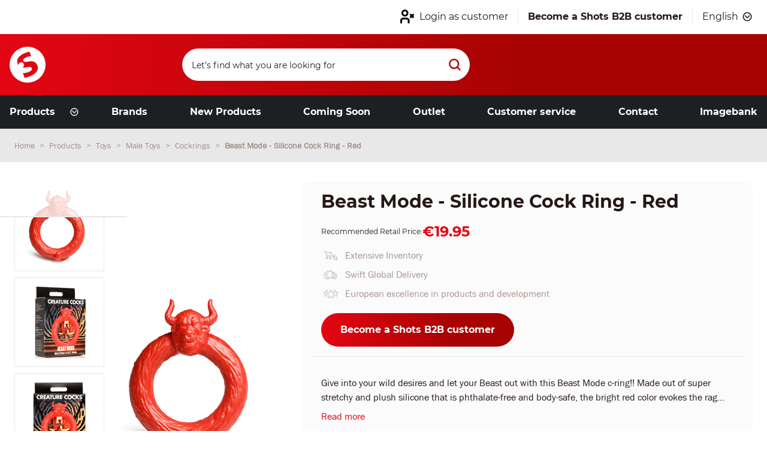

--- FILE ---
content_type: text/html; charset=utf-8
request_url: https://www.shots.nl/en/ah337-beast-mode-silicone-cock-ring-red-eu-gb.html
body_size: 136897
content:
<!doctype html>
<!--[if IE 9]><html class="lt-ie9 ie9" data-n-head-ssr lang="en" data-n-head="%7B%22lang%22:%7B%22ssr%22:%22en%22%7D%7D"><![endif]-->
<!--[if (gt IE 9)|!(IE)]><!--><html data-n-head-ssr lang="en" data-n-head="%7B%22lang%22:%7B%22ssr%22:%22en%22%7D%7D"><!--<![endif]-->
  <head >
    <title>Beast Mode - Silicone Cock Ring - Red</title><meta data-n-head="ssr" name="viewport" content="width=device-width, initial-scale=1"><meta data-n-head="ssr" data-hid="description" name="description" content="Description"><meta data-n-head="ssr" data-hid="og:description" name="og:description" property="og:description" content="Shots Toys"><meta data-n-head="ssr" data-hid="og:type" name="og:type" property="og:type" content="website"><meta data-n-head="ssr" data-hid="og:site_name" name="og:site_name" property="og:site_name" content="Shots Toys"><meta data-n-head="ssr" name="apple-mobile-web-app-capable" content="yes"><meta data-n-head="ssr" name="apple-mobile-web-app-status-bar-style" content="black-translucent"><meta data-n-head="ssr" name="generator" content="Vue Storefront 2"><meta data-n-head="ssr" data-hid="charset" charset="utf-8"><meta data-n-head="ssr" data-hid="mobile-web-app-capable" name="mobile-web-app-capable" content="yes"><meta data-n-head="ssr" data-hid="apple-mobile-web-app-title" name="apple-mobile-web-app-title" content="Shots Europe - Creating happy moments"><meta data-n-head="ssr" data-hid="theme-color" name="theme-color" content="#FFFFFF"><meta data-n-head="ssr" name="robots" content="index, follow"><meta data-n-head="ssr" data-hid="og:image" name="og:image" content="https://www.backend.shots.nl/media/mf_webp/png/media/catalog/product/cache/f666bb7b3e912cfe20b42a9c05c233ab/A/H/AH337-1.webp"><meta data-n-head="ssr" data-hid="og:url" name="og:url" content="https://www.shots.nl//en/ah337-beast-mode-silicone-cock-ring-red-eu-gb.html"><meta data-n-head="ssr" data-hid="i18n-og" property="og:locale" content="en"><meta data-n-head="ssr" data-hid="i18n-og-alt-nl" property="og:locale:alternate" content="nl"><meta data-n-head="ssr" data-hid="i18n-og-alt-de" property="og:locale:alternate" content="de"><meta data-n-head="ssr" data-hid="i18n-og-alt-es" property="og:locale:alternate" content="es"><meta data-n-head="ssr" data-hid="i18n-og-alt-fr" property="og:locale:alternate" content="fr"><link data-n-head="ssr" rel="icon" type="image/x-icon" href="/favicon.ico"><link data-n-head="ssr" rel="apple-touch-icon" type="image/png" href="/apple-touch-icon.png" sizes="180x180"><link data-n-head="ssr" rel="preload" as="image" href="/icons/icons/shots-icon-white.webp"><link data-n-head="ssr" data-hid="shortcut-icon" rel="shortcut icon" href="/_nuxt/icons/icon_64x64.2e515f.png"><link data-n-head="ssr" data-hid="apple-touch-icon" rel="apple-touch-icon" href="/_nuxt/icons/icon_512x512.2e515f.png" sizes="512x512"><link data-n-head="ssr" rel="manifest" href="/_nuxt/manifest.651dc7de.json" data-hid="manifest"><link data-n-head="ssr" data-hid="i18n-alt-nl" rel="alternate" href="https://www.shots.nl//nl/ah337-beast-mode-silicone-cock-ring-red-eu-gb.html" hreflang="nl"><link data-n-head="ssr" data-hid="i18n-alt-de" rel="alternate" href="https://www.shots.nl//de/ah337-beast-mode-silicone-cock-ring-red-eu-gb.html" hreflang="de"><link data-n-head="ssr" data-hid="i18n-alt-es" rel="alternate" href="https://www.shots.nl//es/ah337-beast-mode-silicone-cock-ring-red-eu-gb.html" hreflang="es"><link data-n-head="ssr" data-hid="i18n-alt-fr" rel="alternate" href="https://www.shots.nl//fr/ah337-beast-mode-silicone-cock-ring-red-eu-gb.html" hreflang="fr"><link data-n-head="ssr" data-hid="i18n-alt-en" rel="alternate" href="https://www.shots.nl//en/ah337-beast-mode-silicone-cock-ring-red-eu-gb.html" hreflang="en"><link data-n-head="ssr" data-hid="i18n-xd" rel="alternate" href="https://www.shots.nl//en/ah337-beast-mode-silicone-cock-ring-red-eu-gb.html" hreflang="x-default"><link data-n-head="ssr" data-hid="i18n-can" rel="canonical" href="https://www.shots.nl//en/ah337-beast-mode-silicone-cock-ring-red-eu-gb.html"><script data-n-head="ssr" data-hid="gtm-script">if(!window._gtm_init){window._gtm_init=1;(function(w,n,d,m,e,p){w[d]=(w[d]==1||n[d]=='yes'||n[d]==1||n[m]==1||(w[e]&&w[e][p]&&w[e][p]()))?1:0})(window,navigator,'doNotTrack','msDoNotTrack','external','msTrackingProtectionEnabled');(function(w,d,s,l,x,y){w[x]={};w._gtm_inject=function(i){if(w.doNotTrack||w[x][i])return;w[x][i]=1;w[l]=w[l]||[];w[l].push({'gtm.start':new Date().getTime(),event:'gtm.js'});var f=d.getElementsByTagName(s)[0],j=d.createElement(s);j.async=true;j.src='https://www.googletagmanager.com/gtm.js?id='+i;f.parentNode.insertBefore(j,f);};w[y]('GTM-KCWLZJM8')})(window,document,'script','dataLayer','_gtm_ids','_gtm_inject')}</script><link rel="preload" href="/_nuxt/5574914.modern.js" as="script"><link rel="preload" href="/_nuxt/97fc762.modern.js" as="script"><link rel="preload" href="/_nuxt/776b976.modern.js" as="script"><link rel="preload" href="/_nuxt/ae08570.modern.js" as="script"><link rel="preload" href="/_nuxt/8db380a.modern.js" as="script"><link rel="preload" href="/_nuxt/746df84.modern.js" as="script"><link rel="preload" href="/_nuxt/c119351.modern.js" as="script"><link rel="preload" href="/_nuxt/5012abf.modern.js" as="script"><link rel="preload" href="/_nuxt/c595ffc.modern.js" as="script"><link rel="preload" href="/_nuxt/d7b43de.modern.js" as="script"><link rel="preload" href="/_nuxt/5848477.modern.js" as="script"><link rel="preload" href="/_nuxt/01eab90.modern.js" as="script"><link rel="preload" href="/_nuxt/bdeb4da.modern.js" as="script"><link rel="preload" href="/_nuxt/feb63af.modern.js" as="script"><link rel="preload" href="/_nuxt/f4ef7ec.modern.js" as="script"><link rel="preload" href="/_nuxt/0b3defa.modern.js" as="script"><link rel="preload" href="/_nuxt/css/eeeaab1.css" as="style"><link rel="preload" href="/_nuxt/866e62e.modern.js" as="script"><link rel="preload" href="/_nuxt/css/b27eaf8.css" as="style"><link rel="preload" href="/_nuxt/f3c7421.modern.js" as="script"><link rel="preload" href="/_nuxt/css/7b759f1.css" as="style"><link rel="preload" href="/_nuxt/df12aac.modern.js" as="script"><link rel="preload" href="/_nuxt/css/b8ab020.css" as="style"><link rel="preload" href="/_nuxt/3072e77.modern.js" as="script"><link rel="preload" href="/_nuxt/css/9fe1490.css" as="style"><link rel="preload" href="/_nuxt/4015089.modern.js" as="script"><link rel="preload" href="/_nuxt/css/52d2c80.css" as="style"><link rel="preload" href="/_nuxt/f93cb0d.modern.js" as="script"><link rel="preload" href="/_nuxt/css/31ea461.css" as="style"><link rel="preload" href="/_nuxt/70f4712.modern.js" as="script"><link rel="preload" href="/_nuxt/css/b1e8a1e.css" as="style"><link rel="preload" href="/_nuxt/954e73a.modern.js" as="script"><link rel="preload" href="/_nuxt/css/51372af.css" as="style"><link rel="preload" href="/_nuxt/8940997.modern.js" as="script"><link rel="preload" href="/_nuxt/css/80564e0.css" as="style"><link rel="preload" href="/_nuxt/acf89ca.modern.js" as="script"><link rel="preload" href="/_nuxt/css/3d1c950.css" as="style"><link rel="preload" href="/_nuxt/129d5bf.modern.js" as="script"><link rel="preload" href="/_nuxt/css/c301c2d.css" as="style"><link rel="preload" href="/_nuxt/26cdb21.modern.js" as="script"><link rel="preload" href="/_nuxt/f149bcd.modern.js" as="script"><link rel="preload" href="/_nuxt/f801543.modern.js" as="script"><link rel="preload" href="/_nuxt/b6e27d7.modern.js" as="script"><link rel="preload" href="/_nuxt/e8decae.modern.js" as="script"><link rel="preload" href="/_nuxt/e2ef7c6.modern.js" as="script"><link rel="preload" href="/_nuxt/acb464d.modern.js" as="script"><link rel="preload" href="/_nuxt/90c0d20.modern.js" as="script"><link rel="preload" href="/_nuxt/ee86236.modern.js" as="script"><link rel="preload" href="/_nuxt/591167c.modern.js" as="script"><link rel="preload" href="/_nuxt/43985bc.modern.js" as="script"><link rel="preload" href="/_nuxt/7abc55f.modern.js" as="script"><link rel="preload" href="/_nuxt/4922089.modern.js" as="script"><link rel="preload" href="/_nuxt/f24be11.modern.js" as="script"><link rel="preload" href="/_nuxt/27ae67e.modern.js" as="script"><link rel="preload" href="/_nuxt/c462af4.modern.js" as="script"><link rel="preload" href="/_nuxt/8ce66df.modern.js" as="script"><link rel="preload" href="/_nuxt/a31dbc8.modern.js" as="script"><link rel="preload" href="/_nuxt/0eeacd0.modern.js" as="script"><link rel="preload" href="/_nuxt/874b213.modern.js" as="script"><link rel="preload" href="/_nuxt/1ef239f.modern.js" as="script"><link rel="preload" href="/_nuxt/0578651.modern.js" as="script"><link rel="preload" href="/_nuxt/b0178ab.modern.js" as="script"><link rel="preload" href="/_nuxt/f6a8193.modern.js" as="script"><link rel="preload" href="/_nuxt/4d71379.modern.js" as="script"><link rel="preload" href="/_nuxt/9b653ac.modern.js" as="script"><link rel="preload" href="/_nuxt/892bc5d.modern.js" as="script"><link rel="preload" href="/_nuxt/e3f11bb.modern.js" as="script"><link rel="preload" href="/_nuxt/16844b7.modern.js" as="script"><link rel="preload" href="/_nuxt/de129cc.modern.js" as="script"><link rel="preload" href="/_nuxt/7aa603e.modern.js" as="script"><link rel="preload" href="/_nuxt/29c3e84.modern.js" as="script"><link rel="preload" href="/_nuxt/90fd604.modern.js" as="script"><link rel="preload" href="/_nuxt/5bb14ea.modern.js" as="script"><link rel="preload" href="/_nuxt/a1a15d3.modern.js" as="script"><link rel="preload" href="/_nuxt/297ca32.modern.js" as="script"><link rel="preload" href="/_nuxt/504d529.modern.js" as="script"><link rel="preload" href="/_nuxt/57d9633.modern.js" as="script"><link rel="preload" href="/_nuxt/0235745.modern.js" as="script"><link rel="preload" href="/_nuxt/62b665a.modern.js" as="script"><link rel="preload" href="/_nuxt/cfaa1e8.modern.js" as="script"><link rel="preload" href="/_nuxt/css/b75d6a0.css" as="style"><link rel="preload" href="/_nuxt/24d14d4.modern.js" as="script"><link rel="preload" href="/_nuxt/20bc7a0.modern.js" as="script"><link rel="preload" href="/_nuxt/de8c349.modern.js" as="script"><link rel="preload" href="/_nuxt/a85f04b.modern.js" as="script"><link rel="preload" href="/_nuxt/75a323d.modern.js" as="script"><link rel="preload" href="/_nuxt/fd16ec8.modern.js" as="script"><link rel="preload" href="/_nuxt/78cd1a3.modern.js" as="script"><link rel="preload" href="/_nuxt/css/9b5c403.css" as="style"><link rel="preload" href="/_nuxt/6396b03.modern.js" as="script"><link rel="preload" href="/_nuxt/844fb09.modern.js" as="script"><link rel="preload" href="/_nuxt/16817ed.modern.js" as="script"><link rel="preload" href="/_nuxt/afae77b.modern.js" as="script"><link rel="preload" href="/_nuxt/168fc4c.modern.js" as="script"><link rel="preload" href="/_nuxt/83789f8.modern.js" as="script"><link rel="preload" href="/_nuxt/css/09d1fc1.css" as="style"><link rel="preload" href="/_nuxt/a452f68.modern.js" as="script"><link rel="preload" href="/_nuxt/css/913a079.css" as="style"><link rel="preload" href="/_nuxt/622123e.modern.js" as="script"><link rel="preload" href="/_nuxt/4371add.modern.js" as="script"><link rel="preload" href="/_nuxt/css/ced64a5.css" as="style"><link rel="preload" href="/_nuxt/737a181.modern.js" as="script"><link rel="preload" href="/_nuxt/css/c0f8401.css" as="style"><link rel="preload" href="/_nuxt/3988443.modern.js" as="script"><link rel="preload" href="/_nuxt/ed10194.modern.js" as="script"><link rel="preload" href="/_nuxt/css/f802d6f.css" as="style"><link rel="preload" href="/_nuxt/f2da2fa.modern.js" as="script"><link rel="preload" href="/_nuxt/css/2e1da17.css" as="style"><link rel="preload" href="/_nuxt/4407342.modern.js" as="script"><link rel="preload" href="/_nuxt/css/d3394a9.css" as="style"><link rel="preload" href="/_nuxt/f0bb891.modern.js" as="script"><link rel="preload" href="/_nuxt/css/d8d54b9.css" as="style"><link rel="preload" href="/_nuxt/6fe8e3a.modern.js" as="script"><link rel="preload" href="/_nuxt/css/31defe0.css" as="style"><link rel="preload" href="/_nuxt/6329f9d.modern.js" as="script"><link rel="preload" href="/_nuxt/css/105e9b4.css" as="style"><link rel="preload" href="/_nuxt/9ab55f3.modern.js" as="script"><link rel="preload" href="/_nuxt/css/ad82b70.css" as="style"><link rel="preload" href="/_nuxt/f5b8803.modern.js" as="script"><link rel="preload" href="/_nuxt/css/eedb5ff.css" as="style"><link rel="preload" href="/_nuxt/570f256.modern.js" as="script"><link rel="preload" href="/_nuxt/css/054e956.css" as="style"><link rel="preload" href="/_nuxt/f00ee43.modern.js" as="script"><link rel="preload" href="/_nuxt/34a9e12.modern.js" as="script"><link rel="preload" href="/_nuxt/e16fe6d.modern.js" as="script"><link rel="preload" href="/_nuxt/css/c721135.css" as="style"><link rel="preload" href="/_nuxt/9ccaf8c.modern.js" as="script"><link rel="preload" href="/_nuxt/56ce2a6.modern.js" as="script"><link rel="preload" href="/_nuxt/98b5c4f.modern.js" as="script"><link rel="preload" href="/_nuxt/b564e79.modern.js" as="script"><link rel="preload" href="/_nuxt/72fa093.modern.js" as="script"><link rel="preload" href="/_nuxt/c1bb9f2.modern.js" as="script"><link rel="preload" href="/_nuxt/8e8d6d1.modern.js" as="script"><link rel="preload" href="/_nuxt/6987329.modern.js" as="script"><link rel="preload" href="/_nuxt/css/b5bfbd8.css" as="style"><link rel="preload" href="/_nuxt/59872b8.modern.js" as="script"><link rel="preload" href="/_nuxt/css/19c5598.css" as="style"><link rel="preload" href="/_nuxt/ad9d2e1.modern.js" as="script"><link rel="preload" href="/_nuxt/css/bafca57.css" as="style"><link rel="preload" href="/_nuxt/95d2acb.modern.js" as="script"><link rel="preload" href="/_nuxt/css/14b5b5e.css" as="style"><link rel="preload" href="/_nuxt/c7aca2e.modern.js" as="script"><link rel="stylesheet" href="/_nuxt/css/eeeaab1.css"><link rel="stylesheet" href="/_nuxt/css/b27eaf8.css"><link rel="stylesheet" href="/_nuxt/css/7b759f1.css"><link rel="stylesheet" href="/_nuxt/css/b8ab020.css"><link rel="stylesheet" href="/_nuxt/css/9fe1490.css"><link rel="stylesheet" href="/_nuxt/css/52d2c80.css"><link rel="stylesheet" href="/_nuxt/css/31ea461.css"><link rel="stylesheet" href="/_nuxt/css/b1e8a1e.css"><link rel="stylesheet" href="/_nuxt/css/51372af.css"><link rel="stylesheet" href="/_nuxt/css/80564e0.css"><link rel="stylesheet" href="/_nuxt/css/3d1c950.css"><link rel="stylesheet" href="/_nuxt/css/c301c2d.css"><link rel="stylesheet" href="/_nuxt/css/b75d6a0.css"><link rel="stylesheet" href="/_nuxt/css/9b5c403.css"><link rel="stylesheet" href="/_nuxt/css/09d1fc1.css"><link rel="stylesheet" href="/_nuxt/css/913a079.css"><link rel="stylesheet" href="/_nuxt/css/ced64a5.css"><link rel="stylesheet" href="/_nuxt/css/c0f8401.css"><link rel="stylesheet" href="/_nuxt/css/f802d6f.css"><link rel="stylesheet" href="/_nuxt/css/2e1da17.css"><link rel="stylesheet" href="/_nuxt/css/d3394a9.css"><link rel="stylesheet" href="/_nuxt/css/d8d54b9.css"><link rel="stylesheet" href="/_nuxt/css/31defe0.css"><link rel="stylesheet" href="/_nuxt/css/105e9b4.css"><link rel="stylesheet" href="/_nuxt/css/ad82b70.css"><link rel="stylesheet" href="/_nuxt/css/eedb5ff.css"><link rel="stylesheet" href="/_nuxt/css/054e956.css"><link rel="stylesheet" href="/_nuxt/css/c721135.css"><link rel="stylesheet" href="/_nuxt/css/b5bfbd8.css"><link rel="stylesheet" href="/_nuxt/css/19c5598.css"><link rel="stylesheet" href="/_nuxt/css/bafca57.css"><link rel="stylesheet" href="/_nuxt/css/14b5b5e.css">
    <!-- Google Tag Manager -->

    <script>!function(e,t,a,n,g){e[n]=e[n]||[],e[n].push({"gtm.start":(new Date).getTime(),event:"gtm.js"});var m=t.getElementsByTagName(a)[0],r=t.createElement(a);r.async=!0,r.src="https://www.googletagmanager.com/gtm.js?id=GTM-KCWLZJM8",m.parentNode.insertBefore(r,m)}(window,document,"script","dataLayer")</script>
      
      <!-- End Google Tag Manager -->
  </head>
  <body >
    <!-- Google Tag Manager (noscript) -->

      <noscript><iframe src="https://www.googletagmanager.com/ns.html?id=GTM-KCWLZJM8 " height="0" width="0" style="display:none;visibility:hidden"></iframe></noscript>
        
        <!-- End Google Tag Manager (noscript) -->
    <noscript data-n-head="ssr" data-hid="gtm-noscript" data-pbody="true"><iframe src="https://www.googletagmanager.com/ns.html?id=GTM-KCWLZJM8&" height="0" width="0" style="display:none;visibility:hidden" title="gtm"></iframe></noscript><div data-server-rendered="true" id="__nuxt"><!----><div id="__layout"><div class="relative"><svg width="0" height="0" style="position:absolute;visibility:hidden;"><symbol id="logo" xmlns="http://www.w3.org/2000/svg" viewBox="0 0 231 221.4210525"><g><path d="M79.2165 5.92401C77.6462 6.90053 76.1052 8.44147 73.0234 11.5234C69.9418 14.6048 68.4004 16.1463 67.424 17.7165C64.192 22.914 64.192 29.496 67.424 34.6935C68.4003 36.2635 69.9409 37.8041 73.0215 40.8848L73.023 40.8864C76.1049 43.9682 77.6462 45.5095 79.2165 46.486C84.414 49.718 90.996 49.718 96.1935 46.486C97.7638 45.5095 99.3048 43.9685 102.387 40.8867C105.469 37.8048 107.009 36.2638 107.986 34.6935C111.218 29.496 111.218 22.914 107.986 17.7165C107.009 16.1462 105.469 14.6053 102.387 11.5234C99.3048 8.44154 97.7638 6.90053 96.1935 5.92401C90.996 2.69202 84.414 2.69198 79.2165 5.92401Z" fill="#02C652"></path> <path d="M99.4928 102.341L135.353 66.4804C136.839 64.9946 138.603 63.8161 140.544 63.012C142.485 62.2079 144.566 61.7941 146.667 61.7941C148.768 61.7941 150.848 62.2079 152.79 63.012C154.731 63.8161 156.495 64.9946 157.98 66.4803L176 84.4998C175.891 84.608 88 172.5 88 172.5L0 84.4999C0.238745 84.2618 9.9816 74.5188 18.2092 66.291C19.6941 64.8059 21.4571 63.6279 23.3973 62.8242C25.3376 62.0205 27.4172 61.607 29.5173 61.6071C31.6174 61.6073 33.6969 62.0212 35.6371 62.8252C37.5772 63.6292 39.3399 64.8075 40.8246 66.2928L76.8743 102.342C78.3595 103.827 80.1227 105.005 82.0632 105.809C84.0037 106.613 86.0835 107.026 88.1838 107.026C90.2842 107.026 92.3639 106.612 94.3043 105.808C96.2447 105.004 98.0077 103.826 99.4928 102.341Z" fill="#02C652"></path></g></symbol> <symbol id="add_to_cart" xmlns="http://www.w3.org/2000/svg" viewBox="0 0 24 24"><g fill-rule="evenodd"><path d="M10.281 17.165c-1.177 0-2.147.97-2.147 2.147 0 1.177.97 2.147 2.147 2.147 1.177 0 2.147-.97 2.147-2.146a2.16 2.16 0 00-2.147-2.148zm0 2.994a.838.838 0 01-.847-.847c0-.475.372-.847.847-.847s.847.372.847.847a.865.865 0 01-.847.847zM17.386 17.165c-1.177 0-2.148.97-2.148 2.147 0 1.177.97 2.147 2.148 2.147 1.176 0 2.147-.97 2.147-2.147-.02-1.176-.97-2.147-2.147-2.147zm0 2.994a.838.838 0 01-.847-.847c0-.475.371-.847.847-.847.475 0 .847.372.847.847a.864.864 0 01-.847.847zM14.132 11.834a.66.66 0 01-.206-.033c-.007-.002-.012-.003-.017-.006a.598.598 0 01-.198-.117l-2.14-1.827a.499.499 0 01-.175-.375c0-.142.062-.276.175-.376a.627.627 0 01.42-.156c.158 0 .309.055.42.156l1.126.92V4.21c0-.293.266-.532.595-.532.328 0 .595.238.595.532v5.807l1.126-.92a.628.628 0 01.42-.155c.158 0 .308.055.42.156.112.1.174.234.174.375a.499.499 0 01-.174.376l-2.141 1.827a.62.62 0 01-.195.116l-.02.007a.62.62 0 01-.205.034z"></path> <path d="M19.634 6.035c.599 0 1.177.29 1.55.764.392.475.515 1.095.371 1.674l-1.549 6.36a1.968 1.968 0 01-1.92 1.508h-8.24c-.908 0-1.692-.62-1.92-1.508L5.407 4.797a.682.682 0 00-.66-.516H2.64A.644.644 0 012 3.64C2 3.288 2.29 3 2.64 3h2.107c.909 0 1.693.62 1.92 1.508l.392 1.527h4.524v1.302H7.39l1.796 7.206c.083.31.351.516.66.516h8.24c.31 0 .579-.206.661-.516l1.549-6.36a.65.65 0 00-.123-.578.686.686 0 00-.538-.268H16.68V6.035h2.955z"></path></g></symbol> <symbol id="added_to_cart" xmlns="http://www.w3.org/2000/svg" viewBox="0 0 24 24"><g fill-rule="evenodd"><path d="M10.547 16.567c-1.127 0-2.057.93-2.057 2.057 0 1.127.93 2.056 2.057 2.056a2.066 2.066 0 002.056-2.055c0-1.128-.93-2.058-2.056-2.058zM17.35 16.567c-1.127 0-2.057.93-2.057 2.057 0 1.127.93 2.056 2.057 2.056 1.127 0 2.056-.929 2.056-2.056-.02-1.126-.93-2.057-2.056-2.057z"></path> <path d="M19.506 5.908c.573 0 1.127.276 1.483.731.376.456.494 1.049.356 1.604l-1.483 6.091a1.885 1.885 0 01-1.84 1.444h-7.89c-.871 0-1.622-.593-1.84-1.444L5.879 4.722a.653.653 0 00-.632-.494H3.229a.616.616 0 01-.613-.614c0-.337.277-.613.613-.613h2.018c.87 0 1.621.593 1.839 1.444l.375 1.463h12.045zm-6.908 8.19a.971.971 0 00.695.293h.018a.951.951 0 00.704-.321l4.352-4.84c.37-.405.342-1.039-.056-1.407a.956.956 0 00-1.38.057l-3.666 4.082-1.76-1.795a.964.964 0 00-1.38 0c-.379.387-.379 1.02 0 1.407l2.473 2.524z"></path></g></symbol> <symbol id="empty_cart" xmlns="http://www.w3.org/2000/svg" viewBox="0 0 24 24"><g fill-rule="evenodd"><path d="M21.561 6.874a2.026 2.026 0 00-1.579-.779H7.16l-.4-1.558A2.024 2.024 0 004.801 3H2.653A.656.656 0 002 3.653c0 .358.294.653.653.653h2.148c.316 0 .59.21.673.527l2.57 10.234a2.024 2.024 0 001.958 1.537h8.4c.927 0 1.749-.632 1.96-1.537L21.94 8.58a1.931 1.931 0 00-.38-1.707zm-.904 1.41l-1.58 6.487a.695.695 0 01-.673.526h-8.402a.695.695 0 01-.674-.526L7.496 7.422h12.487a.7.7 0 01.548.274.662.662 0 01.126.589zM10.445 17.445c-1.2 0-2.19.99-2.19 2.19s.99 2.189 2.19 2.189a2.2 2.2 0 002.19-2.189c0-1.2-.99-2.19-2.19-2.19zm0 3.053a.854.854 0 01-.864-.864c0-.484.38-.863.864-.863s.863.379.863.863c0 .464-.4.864-.863.864zM17.688 17.445c-1.2 0-2.19.99-2.19 2.19s.99 2.189 2.19 2.189 2.19-.99 2.19-2.19c-.021-1.2-.99-2.19-2.19-2.19zm0 3.053a.854.854 0 01-.864-.864c0-.484.38-.863.864-.863.485 0 .864.379.864.863 0 .464-.4.864-.864.864z"></path></g></symbol> <symbol id="clock" xmlns="http://www.w3.org/2000/svg" viewBox="0 0 24 24"><g fill-rule="evenodd"><path d="M12 2C6.486 2 2 6.486 2 12s4.486 10 10 10 10-4.486 10-10S17.514 2 12 2zm0 1.463A8.525 8.525 0 0120.537 12 8.525 8.525 0 0112 20.537 8.525 8.525 0 013.463 12 8.525 8.525 0 0112 3.463zm0 1.22a.732.732 0 00-.732.732V12c0 .27.148.506.366.633l5.282 3.048a.73.73 0 10.732-1.265l-4.916-2.835V5.415A.732.732 0 0012 4.683z"></path></g></symbol> <symbol id="arrow_left" xmlns="http://www.w3.org/2000/svg" viewBox="0 0 24 24"><g fill-rule="evenodd"><path d="M24 13L2 13L2 11L24 11L24 13Z"></path> <path d="M6.61667 6L8 7.25423L2.76478 12L8 16.7458L6.61667 18L-5.24538e-07 12L6.61667 6Z"></path></g></symbol> <symbol id="arrow_right" xmlns="http://www.w3.org/2000/svg" viewBox="0 0 24 24"><g fill-rule="evenodd"><path d="M0 11L22 11L22 13L-3.49691e-07 13L0 11Z"></path> <path d="M17.3833 18L16 16.7458L21.2352 12L16 7.25423L17.3833 6L24 12L17.3833 18Z"></path></g></symbol> <symbol id="arrow_top" xmlns="http://www.w3.org/2000/svg" viewBox="0 0 24 24"><g fill-rule="evenodd"><path d="M11 24L11 2L13 2L13 24L11 24Z"></path> <path d="M18 6.61667L16.7458 8L12 2.76478L7.25423 8L6 6.61667L12 -2.62269e-07L18 6.61667Z"></path></g></symbol> <symbol id="arrow_down" xmlns="http://www.w3.org/2000/svg" viewBox="0 0 24 24"><g fill-rule="evenodd"><path d="M13 0L13 22L11 22L11 -8.74228e-08L13 0Z"></path> <path d="M6 17.3833L7.25423 16L12 21.2352L16.7458 16L18 17.3833L12 24L6 17.3833Z"></path></g></symbol> <symbol id="check" xmlns="http://www.w3.org/2000/svg" viewBox="0 0 24 24"><g fill-rule="evenodd"><path d="M10.7136 17C10.3594 17 10.0181 16.8476 9.76516 16.5711L6.38899 12.8793C5.87034 12.3122 5.87034 11.3859 6.38899 10.8194C6.90765 10.2522 7.75481 10.2522 8.27289 10.8194L10.6755 13.4465L15.6833 7.47328C16.1762 6.87859 17.0239 6.837 17.5672 7.3901C18.111 7.92914 18.1491 8.85607 17.6432 9.45009L11.7 16.5301C11.4599 16.8207 11.1057 17 10.7387 17L10.7136 17Z"></path></g></symbol> <symbol id="chevron_down" xmlns="http://www.w3.org/2000/svg" viewBox="0 0 24 24"><g fill-rule="evenodd"><path d="M2 8.364L3.6 7l8.4 7.254L20.4 7 22 8.364 12 17z"></path></g></symbol> <symbol id="chevron_up" xmlns="http://www.w3.org/2000/svg" viewBox="0 0 24 24"><g fill-rule="evenodd"><path d="M22 15.636L20.4 17 12 9.746 3.6 17 2 15.636 12 7z"></path></g></symbol> <symbol id="chevron_left" xmlns="http://www.w3.org/2000/svg" viewBox="0 0 24 24"><g fill-rule="evenodd"><path d="M15.636 2L17 3.6 9.746 12 17 20.4 15.636 22 7 12z"></path></g></symbol> <symbol id="chevron_right" xmlns="http://www.w3.org/2000/svg" viewBox="0 0 24 24"><g fill-rule="evenodd"><path d="M8.364 22L7 20.4l7.254-8.4L7 3.6 8.364 2 17 12z"></path></g></symbol> <symbol id="cross" xmlns="http://www.w3.org/2000/svg" viewBox="0 0 24 24"><g fill-rule="evenodd"><path d="M21.261 2.22a.748.748 0 00-1.057 0l-8.464 8.463-8.463-8.464a.748.748 0 10-1.058 1.058l8.464 8.463-8.464 8.464a.748.748 0 101.058 1.057l8.463-8.463 8.464 8.463a.748.748 0 101.057-1.057l-8.463-8.464 8.463-8.463a.748.748 0 000-1.058z"></path></g></symbol> <symbol id="heart" xmlns="http://www.w3.org/2000/svg" viewBox="0 0 24 24"><g fill-rule="evenodd"><path d="M12 20.273a.85.85 0 01-.52-.177l-.442-.341c-4.064-3.13-6.517-5.018-7.945-7.539-1.369-2.409-1.204-4.31-.827-5.482.46-1.423 1.496-2.569 2.918-3.225A5.605 5.605 0 017.544 3c1.764 0 3.394.748 4.456 1.98C13.06 3.748 14.69 3 16.455 3c.834 0 1.628.17 2.36.507 1.422.657 2.458 1.801 2.918 3.226.379 1.17.542 3.072-.827 5.482-1.429 2.52-3.885 4.412-7.954 7.546l-.432.335a.856.856 0 01-.52.177zM7.544 4.69c-.587 0-1.14.118-1.647.351-.987.456-1.703 1.24-2.015 2.21-.394 1.218-.155 2.648.689 4.134 1.251 2.21 3.45 3.91 7.427 6.975 3.978-3.063 6.176-4.766 7.428-6.974.844-1.486 1.082-2.917.69-4.135-.314-.969-1.03-1.754-2.017-2.21a3.898 3.898 0 00-1.645-.35c-1.594 0-3.075.88-3.686 2.19a.849.849 0 01-1.54 0c-.61-1.31-2.09-2.19-3.684-2.19z"></path></g></symbol> <symbol id="heart_fill" xmlns="http://www.w3.org/2000/svg" viewBox="0 0 24 24"><g fill-rule="evenodd"><path d="M12 20.429a.878.878 0 01-.52-.168l-.442-.325c-4.064-2.976-6.517-4.773-7.945-7.17-1.369-2.291-1.204-4.1-.827-5.215.46-1.353 1.496-2.443 2.918-3.067A5.85 5.85 0 017.544 4c1.764 0 3.394.711 4.456 1.883C13.06 4.711 14.69 4 16.455 4c.835 0 1.628.162 2.36.483 1.422.624 2.458 1.713 2.918 3.067.379 1.113.542 2.923-.827 5.215-1.429 2.397-3.885 4.196-7.954 7.176l-.432.32a.884.884 0 01-.52.168z"></path></g></symbol> <symbol id="home-icon" xmlns="http://www.w3.org/2000/svg" viewBox="0 0 24 24"><g fill-rule="evenodd"><path d="M19.354 9.45v11.27c.001-.13-.002.099-.002.043 0 .053.025-.074.002-.026a.172.172 0 00-.015.053c-.008.05.041-.061.008-.024a.208.208 0 00-.026.045c-.02.045.056-.05.015-.02a.197.197 0 00-.037.036c-.02.026.072-.05-.002 0l-.012.007c-.031.016-.031.016 0 .001l.024-.01-.039.013c-.098.024.076.004-.029.006H5.65c-.28 0-.556.002-.835 0h-.045c-.076 0 .02-.004.026.004-.002-.004-.045-.012-.054-.014-.077-.018.027.004.023.01-.001.001-.04-.024-.046-.027-.072-.034.046.056 0-.001a.292.292 0 01-.037-.04c.01-.012.045.076.016.018a.687.687 0 01-.026-.047c.015-.008.025.087.01.023a.93.93 0 01-.015-.053c.012-.002.004.092.004.026V9.43c-.067.119-.135.236-.203.354L5.962 8.68l.989-.726c.621-.458 1.245-.915 1.866-1.374l2.174-1.6c.4-.293.814-.576 1.204-.886a.35.35 0 00.018-.012h-.414l1 .737c.712.523 1.424 1.045 2.135 1.57l1.969 1.45c.256.19.512.378.77.567.61.451 1.221.902 1.835 1.353.016.013.034.025.05.04.175.127.467.034.563-.148.113-.213.04-.425-.148-.562a604.21 604.21 0 01-1.691-1.247c-.267-.197-.532-.392-.798-.586l-1.86-1.369c-.729-.534-1.456-1.07-2.184-1.607-.402-.296-.797-.609-1.21-.89a.396.396 0 00-.432-.012l-1.456 1.07c-.902.664-1.805 1.327-2.706 1.992a1276.537 1276.537 0 00-3.582 2.64.446.446 0 00-.205.366c-.002.05 0 .098 0 .148v9.86c0 .42-.01.843 0 1.263a.96.96 0 00.948.945H19.037c.24 0 .47-.002.685-.14a.968.968 0 00.453-.826V9.44c0-.215-.189-.42-.41-.41-.225.02-.411.19-.411.42z"></path> <path d="M19.557 9.806l1.314.97.191.14c.174.127.466.035.562-.147.113-.214.037-.425-.148-.562l-1.314-.97-.191-.141c-.174-.127-.466-.035-.562.148-.112.215-.036.426.148.562zM2.937 10.917L4.916 9.46c.195-.144.392-.287.586-.433.173-.128.278-.361.148-.562-.11-.171-.377-.283-.562-.148l-2.093 1.54c-.158.116-.316.23-.472.348-.172.127-.277.361-.148.562.111.172.378.284.562.149zM14.05 13.809V20.34c0 .302-.012.607 0 .909v.014l.41-.41H9.56l.41.41V13.785c0-.066.01.026-.006.026a.727.727 0 01.02-.078c.019-.08-.042.07 0 0a.95.95 0 01.042-.067c.014.01-.062.066-.015.023.004-.004.056-.056.057-.053.01.014-.083.049-.008.01.007-.002.057-.033.057-.032-.016.007-.032.015-.049.02a.336.336 0 01.051-.016l.053-.012c-.064.008-.073.008-.026.007h3.719c.089.001-.012.004-.012-.005a.74.74 0 01.078.021c.074.018-.07-.045 0 0l.067.041c-.004.007-.075-.072-.023-.015a.651.651 0 01.054.058c-.007.004-.056-.089-.017-.02.002.003.041.066.04.069-.018.006-.027-.086-.013-.025l.02.078a.459.459 0 00-.007-.056v.05c.004.215.184.42.41.41.217-.01.417-.18.41-.41a1.04 1.04 0 00-1.024-1.024c-.094-.002-.19 0-.285 0h-3.089c-.1 0-.2-.002-.302 0-.548.01-.98.425-1.023.968-.015.182-.002.369-.002.551v4.746c0 .726-.01 1.452 0 2.175v.033c0 .221.189.41.41.41h4.901c.222 0 .41-.189.41-.41v-6.532c0-.301.009-.605 0-.908v-.015c0-.215-.188-.42-.41-.41a.426.426 0 00-.406.416z"></path></g></symbol> <symbol id="home_fill" xmlns="http://www.w3.org/2000/svg" viewBox="0 0 24 24"><g fill-rule="evenodd"><path d="M19.557 9.806l1.314.97.191.14c.174.127.466.035.562-.147.113-.214.037-.425-.148-.562l-1.314-.97-.191-.141c-.174-.127-.466-.035-.562.148-.112.215-.036.426.148.562zM2.937 10.917L4.916 9.46c.195-.144.392-.287.586-.433.173-.128.278-.361.148-.562-.11-.171-.377-.283-.562-.148l-2.093 1.54c-.158.116-.316.23-.472.348-.172.127-.277.361-.148.562.111.172.378.284.562.149z"></path> <path d="M19.355 9.45V20.738a.159.159 0 01-.002.025c0 .053.025-.074.002-.026a.133.133 0 00-.012.035.406.406 0 00-.003.018c-.008.05.04-.061.008-.024a.237.237 0 00-.026.045c-.02.045.056-.05.015-.02a.274.274 0 00-.036.034l-.001.002c-.02.026.07-.049.001-.002l-.003.002a.086.086 0 00-.011.006c-.032.017-.032.017-.001.002l.024-.01-.023.008a.562.562 0 01-.039.011H15.313l-.378-.009V12.49H9.14v8.358l-1.66-.004H5.65c-.28 0-.556.002-.835 0H4.77c-.076 0 .02-.004.026.004l-.01-.004-.037-.009-.007-.001c-.077-.018.027.004.023.01l-.016-.009-.028-.016a.089.089 0 00-.002-.002c-.071-.034.042.053.002.002l-.002-.003a.227.227 0 01-.037-.04c.011.005.018.017.022.026.007.013.009.02-.006-.008a.438.438 0 01-.026-.047c.008.002.013.017.015.029.004.017.003.028-.005-.006a.162.162 0 01-.007-.023l-.001-.004-.007-.026c.002 0 .003.002.004.005a.08.08 0 01.003.02l-.003-.02V9.429c-.067.119-.135.236-.203.354l.203-.15 1.292-.953.989-.726c.621-.458 1.245-.915 1.866-1.374l2.174-1.6c.337-.248.685-.487 1.02-.742a11.164 11.164 0 00.202-.156H11.8l.211.156c.264.193.525.387.79.58l.173.128c.654.48 1.307.961 1.96 1.443l1.97 1.45c.256.19.512.378.77.567l.034.026c.548.404 1.097.81 1.647 1.214l.154.113c.016.013.034.025.05.04.175.127.467.034.563-.148.113-.213.04-.425-.148-.562-.564-.414-1.128-.83-1.691-1.247a217.81 217.81 0 00-.798-.586l-1.86-1.369c-.729-.534-1.456-1.07-2.184-1.607-.402-.296-.797-.609-1.21-.89a.396.396 0 00-.432-.012l-1.456 1.07c-.902.664-1.805 1.327-2.706 1.992a1276.537 1276.537 0 00-3.582 2.64.446.446 0 00-.205.366c-.002.05 0 .098 0 .148v9.86c0 .42-.01.843 0 1.263a.96.96 0 00.948.945H9.14V12.49h5.794l-.07 9.172h4.172c.24 0 .47-.002.686-.14a.968.968 0 00.453-.826V9.44c0-.215-.189-.42-.41-.41"></path> <path d="M19.355 10.256v-.61l-1.647-1.214-.035-.026-.77-.566-1.968-1.45c-.654-.483-1.307-.963-1.961-1.444L12.8 4.82c-.264-.195-.525-.388-.789-.581-.334.255-.682.494-1.02.742l-2.173 1.6c-.621.46-1.245.916-1.866 1.374l-.989.726-1.292.953v11.081l.003.029c.006.006.01.02.013.033a.099.099 0 01.017.026c.008.009.015.015.015.014l.03.02c.01.001.027.005.038.008h.028c.279.002.556 0 .835 0h3.49v-7.06a1 1 0 011-1h3.731a1 1 0 011 1v7.06H19.248a.313.313 0 01.039-.01.086.086 0 01.011-.007.29.29 0 01.03-.03.218.218 0 01.015-.025.133.133 0 01.011-.034v-.036c.002-.33 0-.66 0-.989V10.256z"></path></g></symbol> <symbol id="store" xmlns="http://www.w3.org/2000/svg" viewBox="0 0 24 24"><g fill-rule="evenodd"><path d="M5.21602 10.7781C5.15525 11.0027 5.16536 11.1843 5.2323 11.3176L5.21602 10.7781ZM5.21602 10.7781C5.27661 10.5541 5.40553 10.2963 5.60276 10.0206M5.21602 10.7781L5.60276 10.0206M5.60276 10.0206L7.05524 7.99014M5.60276 10.0206L7.05524 7.99014M7.05524 7.99014H8.53621L6.42279 11.7745C6.11281 11.7695 5.85211 11.7245 5.65108 11.6474C5.43734 11.5655 5.29917 11.4508 5.2323 11.3176L7.05524 7.99014ZM6.67908 12.5614H17.321V18.6798C17.321 18.7553 17.2612 18.8137 17.1908 18.8137H14.3905V13.758C14.3905 13.5096 14.1925 13.3061 13.9442 13.3061H10.254C10.0057 13.3061 9.80771 13.5096 9.80771 13.758V18.8143L6.80939 18.8137H6.80937C6.73877 18.8137 6.67851 18.7551 6.67851 18.6792L6.67908 12.5614ZM18.7678 11.3176L18.8572 11.3625L18.7678 11.3176C18.7009 11.4508 18.5628 11.5655 18.349 11.6475C18.1358 11.7293 17.8553 11.775 17.5201 11.775H17.4299L15.3157 7.99072H16.9443L18.3973 10.0212L18.3973 10.0212C18.5945 10.2966 18.7235 10.5543 18.7841 10.7781C18.8448 11.0027 18.8347 11.1843 18.7678 11.3176ZM19.0263 9.56002L17.6364 7.61814V5.3203C17.6364 4.81296 17.2322 4.4 16.729 4.4H7.27097C6.76777 4.4 6.36356 4.81296 6.36356 5.3203V7.61754L4.9737 9.56003C4.97369 9.56004 4.97368 9.56005 4.97367 9.56006C4.45214 10.2884 4.28666 10.9765 4.47509 11.5198C4.6581 12.0474 5.16129 12.4013 5.90186 12.5182V18.6797C5.90186 19.187 6.30606 19.6 6.80926 19.6H17.1901C17.6933 19.6 18.0975 19.187 18.0975 18.6797L18.0981 12.5177C18.8387 12.401 19.3419 12.0473 19.5249 11.5197C19.7134 10.9765 19.5479 10.2884 19.0263 9.56005C19.0263 9.56004 19.0263 9.56003 19.0263 9.56002ZM7.14018 5.3203C7.14018 5.24468 7.20019 5.18575 7.27104 5.18575H16.7291C16.7995 5.18575 16.86 5.24485 16.86 5.3203V7.20492H7.14021L7.14018 5.3203ZM10.0243 7.99072L9.01761 11.775H7.31494L9.42916 7.99072H10.0243ZM9.82215 11.775L10.8289 7.99072H11.538V11.775H9.82215ZM12.3145 7.99072H13.0236L14.0303 11.775H12.3145L12.3145 7.99072ZM14.8349 11.775L13.8282 7.99072H14.424L16.5382 11.775H14.8349ZM13.6139 18.8137H10.5843V14.0919H13.6139V18.8137Z"></path></g></symbol> <symbol id="menu" xmlns="http://www.w3.org/2000/svg" viewBox="0 0 24 24"><g fill-rule="evenodd"><path d="M21.883 17.628l-3.27-3.407a5.694 5.694 0 001.301-3.64C19.914 7.502 17.51 5 14.557 5 11.604 5 9.2 7.504 9.2 10.58c0 3.077 2.404 5.58 5.357 5.58a5.212 5.212 0 003.495-1.355l3.27 3.407c.078.08.18.121.28.121.102 0 .203-.04.28-.121a.423.423 0 00.001-.584zm-7.326-2.293c-2.516 0-4.564-2.133-4.564-4.755 0-2.62 2.047-4.754 4.564-4.754 2.516 0 4.564 2.133 4.564 4.754 0 2.622-2.048 4.755-4.564 4.755zM2.417 5.833h5.566a.417.417 0 110 .834H2.417a.417.417 0 110-.834zM2.417 11.667h4.766a.417.417 0 110 .833H2.417a.417.417 0 110-.833zM2.417 16.667H10.383a.417.417 0 110 .833H2.417a.417.417 0 110-.833z"></path></g></symbol> <symbol id="message" xmlns="http://www.w3.org/2000/svg" viewBox="0 0 24 24"><g fill-rule="evenodd"><path d="M4.26182 20.3996C4.047 20.4006 3.84561 20.2963 3.72166 20.1216C3.59772 19.9459 3.56571 19.7217 3.63697 19.5191L4.7813 16.2814H4.78233C3.38704 13.9241 3.22798 11.0346 4.35578 8.53875C5.48462 6.04298 7.75777 4.25417 10.4483 3.74569C13.1377 3.23826 15.9067 4.07432 17.867 5.98724C19.8262 7.90015 20.7309 10.6491 20.2899 13.3526C19.8489 16.0562 18.119 18.3751 15.6537 19.5656C13.1874 20.7561 10.2965 20.6683 7.90771 19.331L4.45205 20.3738C4.39008 20.3913 4.32605 20.4006 4.26202 20.3996L4.26182 20.3996ZM7.99214 17.9524C8.11297 17.9535 8.23175 17.9865 8.33503 18.0506C10.3428 19.2732 12.8245 19.423 14.9645 18.4516C17.1045 17.4801 18.6269 15.5136 19.0307 13.1976C19.4345 10.8817 18.6681 8.51516 16.9826 6.87593C15.2981 5.23689 12.9122 4.53726 10.6101 5.00746C8.30701 5.47664 6.38508 7.05472 5.47609 9.22299C4.5662 11.3912 4.78617 13.8684 6.06376 15.8423C6.18873 16.0304 6.20939 16.2691 6.11953 16.4769L5.32635 18.7442L7.80919 17.996V17.995C7.86806 17.9733 7.92899 17.9588 7.99199 17.9526L7.99214 17.9524Z"></path></g></symbol> <symbol id="search-icon" xmlns="http://www.w3.org/2000/svg" viewBox="0 0 24 24"><g fill-rule="evenodd"><path d="M21.668 20.108l-3.59-3.562c2.803-3.588 2.508-8.698-.713-11.917A8.948 8.948 0 0010.998 2c-2.41 0-4.671.934-6.368 2.629A8.937 8.937 0 002 10.992c0 2.408.934 4.669 2.63 6.364a8.948 8.948 0 006.368 2.628 8.893 8.893 0 005.532-1.916l3.565 3.612c.22.221.492.32.786.32.295 0 .566-.123.787-.32.443-.417.443-1.13 0-1.572zm-3.884-9.116a6.723 6.723 0 01-1.992 4.792 6.777 6.777 0 01-4.794 1.99 6.773 6.773 0 01-4.795-1.99 6.769 6.769 0 01-1.991-4.792c0-1.818.712-3.514 1.991-4.791a6.777 6.777 0 014.795-1.99c1.819 0 3.516.711 4.794 1.99a6.729 6.729 0 011.992 4.791z"></path></g></symbol> <symbol id="profile" xmlns="http://www.w3.org/2000/svg" viewBox="0 0 24 24"><g fill-rule="evenodd"><path d="M20.667 21.024a.978.978 0 01-.977.976H4.977A.98.98 0 014 21.024c0-4.58 3.73-8.292 8.333-8.292s8.333 3.712 8.333 8.292zm-8.334-7.317c-4.06 0-7.352 3.276-7.352 7.317 0-.002 14.71 0 14.71 0-.005-4.041-3.296-7.317-7.358-7.317zm0-1.95c-2.707 0-4.901-2.185-4.901-4.879C7.432 4.184 9.626 2 12.333 2c2.708 0 4.902 2.184 4.902 4.878s-2.194 4.878-4.902 4.878zm0-.976c2.166 0 3.922-1.748 3.922-3.903 0-2.155-1.756-3.902-3.922-3.902-2.165 0-3.921 1.747-3.921 3.902 0 2.155 1.756 3.902 3.921 3.902z"></path></g></symbol> <symbol id="profile_fill" xmlns="http://www.w3.org/2000/svg" viewBox="0 0 24 24"><g fill-rule="evenodd"><path d="M20.667 21.024a.978.978 0 01-.977.976H4.977A.98.98 0 014 21.024c0-4.58 3.73-8.292 8.333-8.292s8.333 3.712 8.333 8.292zm-8.334-9.268c-2.707 0-4.901-2.184-4.901-4.878S9.626 2 12.333 2c2.708 0 4.902 2.184 4.902 4.878s-2.194 4.878-4.902 4.878z"></path></g></symbol> <symbol id="newsletter" xmlns="http://www.w3.org/2000/svg" viewBox="0 0 24 24"><g fill-rule="evenodd"><path d="M18.508 7.365v-4a.956.956 0 00-.953-.952H5.492a.956.956 0 00-.953.953v4c-1.904 1.936-2.031 1.968-2 2.127v11.079c0 .318.127.603.317.794.191.19.477.317.794.317h15.683c.317 0 .603-.126.794-.317.19-.19.317-.476.317-.794V9.492c.064-.222.032-.127-1.936-2.127zm1.365 13.175v.032l-5.174-5.143 5.174-5.175V20.54zm-.127-11.047l-1.238 1.206V8.254l1.238 1.239zM5.492 3.048h12.063c.19 0 .317.159.317.318v7.968l-3.84 3.872-2.508 2.476-6.35-6.35V3.366c0-.158.128-.317.318-.317zM3.207 20.603V10.254l5.142 5.175-5.142 5.174zM4.54 8.254v2.445L3.334 9.492 4.54 8.254zm-.858 12.793H3.65l5.175-5.174L11.3 18.35a.307.307 0 00.445 0l2.475-2.476 5.176 5.174H3.682z"></path> <path d="M7.333 6.286h8.381M7.333 8.381h8.381M7.333 10.477h8.381"></path></g></symbol> <symbol id="info" xmlns="http://www.w3.org/2000/svg" viewBox="0 0 24 24"><g fill-rule="evenodd"><path d="M3.59961 12.0001C3.59961 16.6393 7.36042 20.4001 11.9996 20.4001C16.6388 20.4001 20.3996 16.6393 20.3996 12.0001C20.3996 7.36091 16.6388 3.6001 11.9996 3.6001C7.36042 3.6001 3.59961 7.36091 3.59961 12.0001ZM18.8723 12.0001C18.8723 15.7958 15.7953 18.8728 11.9996 18.8728C8.20385 18.8728 5.12683 15.7958 5.12683 12.0001C5.12683 8.20439 8.20385 5.12737 11.9996 5.12737C15.7953 5.12737 18.8723 8.20439 18.8723 12.0001ZM12.7632 15.0546V12.0001C12.7632 11.5784 12.4213 11.2365 11.9995 11.2365C11.5778 11.2365 11.2359 11.5784 11.2359 12.0001V15.0546C11.2359 15.4764 11.5778 15.8183 11.9995 15.8183C12.4213 15.8183 12.7632 15.4764 12.7632 15.0546ZM12.5395 10.2492C12.2413 10.5474 11.7578 10.5474 11.4596 10.2492C11.1613 9.95095 11.1613 9.46744 11.4596 9.16922C11.7578 8.87101 12.2413 8.87101 12.5395 9.16922C12.8377 9.46744 12.8377 9.95095 12.5395 10.2492Z"></path> <path d="M3.59961 12.0001C3.59961 16.6393 7.36042 20.4001 11.9996 20.4001C16.6388 20.4001 20.3996 16.6393 20.3996 12.0001C20.3996 7.36091 16.6388 3.6001 11.9996 3.6001C7.36042 3.6001 3.59961 7.36091 3.59961 12.0001ZM18.8723 12.0001C18.8723 15.7958 15.7953 18.8728 11.9996 18.8728C8.20385 18.8728 5.12683 15.7958 5.12683 12.0001C5.12683 8.20439 8.20385 5.12737 11.9996 5.12737C15.7953 5.12737 18.8723 8.20439 18.8723 12.0001ZM12.7632 15.0546V12.0001C12.7632 11.5784 12.4213 11.2365 11.9995 11.2365C11.5778 11.2365 11.2359 11.5784 11.2359 12.0001V15.0546C11.2359 15.4764 11.5778 15.8183 11.9995 15.8183C12.4213 15.8183 12.7632 15.4764 12.7632 15.0546ZM12.5395 10.2492C12.2413 10.5474 11.7578 10.5474 11.4596 10.2492C11.1613 9.95095 11.1613 9.46744 11.4596 9.16922C11.7578 8.87101 12.2413 8.87101 12.5395 9.16922C12.8377 9.46744 12.8377 9.95095 12.5395 10.2492Z"></path></g></symbol> <symbol id="info_circle" xmlns="http://www.w3.org/2000/svg" viewBox="0 0 24 24"><g fill-rule="evenodd"><path d="M12 2.4A9.588 9.588 0 002.4 12c0 5.311 4.288 9.6 9.6 9.6 5.311 0 9.6-4.289 9.6-9.6 0-5.312-4.289-9.6-9.6-9.6zm1.515 14.933c0 .47-.405.875-.875.875h-1.323a.893.893 0 01-.875-.875v-5.59c0-.49.405-.874.875-.874h1.323c.469 0 .875.405.875.875v5.59zm-1.537-7.915c-.982 0-1.792-.81-1.792-1.813s.811-1.814 1.792-1.814c1.003 0 1.813.811 1.813 1.814 0 1.003-.81 1.813-1.813 1.813z"></path></g></symbol> <symbol id="info_shield" xmlns="http://www.w3.org/2000/svg" viewBox="0 0 24 24"><g fill-rule="evenodd"><path d="M11.945 2L4 5.46c0 10.662 1.34 12.014 7.945 16.402 6.605-4.388 7.945-5.74 7.945-16.402L11.945 2zm0 4.469c.685 0 1.241.556 1.241 1.241l-.248 4.47a.993.993 0 11-1.986 0l-.249-4.47c0-.685.556-1.241 1.242-1.241zm0 7.448a1.49 1.49 0 110 2.98 1.49 1.49 0 010-2.98z"></path></g></symbol> <symbol id="error" xmlns="http://www.w3.org/2000/svg" viewBox="0 0 24 24"><g fill-rule="evenodd"><path d="M3 12C3 16.9706 7.02944 21 12 21C16.9706 21 21 16.9706 21 12C21 7.02944 16.9706 3 12 3C7.02944 3 3 7.02944 3 12ZM19.3636 12C19.3636 16.0668 16.0668 19.3636 12 19.3636C7.93318 19.3636 4.63636 16.0668 4.63636 12C4.63636 7.93318 7.93318 4.63636 12 4.63636C16.0668 4.63636 19.3636 7.93318 19.3636 12ZM11.1818 8.72727V12C11.1818 12.4519 11.5481 12.8182 12 12.8182C12.4519 12.8182 12.8182 12.4519 12.8182 12V8.72727C12.8182 8.2754 12.4519 7.90909 12 7.90909C11.5481 7.90909 11.1818 8.2754 11.1818 8.72727ZM12.5785 13.876C12.8981 14.1955 12.8981 14.7136 12.5785 15.0331C12.259 15.3526 11.741 15.3526 11.4215 15.0331C11.1019 14.7136 11.1019 14.1955 11.4215 13.876C11.741 13.5565 12.259 13.5565 12.5785 13.876Z"></path> <path d="M3 12C3 16.9706 7.02944 21 12 21C16.9706 21 21 16.9706 21 12C21 7.02944 16.9706 3 12 3C7.02944 3 3 7.02944 3 12ZM19.3636 12C19.3636 16.0668 16.0668 19.3636 12 19.3636C7.93318 19.3636 4.63636 16.0668 4.63636 12C4.63636 7.93318 7.93318 4.63636 12 4.63636C16.0668 4.63636 19.3636 7.93318 19.3636 12ZM11.1818 8.72727V12C11.1818 12.4519 11.5481 12.8182 12 12.8182C12.4519 12.8182 12.8182 12.4519 12.8182 12V8.72727C12.8182 8.2754 12.4519 7.90909 12 7.90909C11.5481 7.90909 11.1818 8.2754 11.1818 8.72727ZM12.5785 13.876C12.8981 14.1955 12.8981 14.7136 12.5785 15.0331C12.259 15.3526 11.741 15.3526 11.4215 15.0331C11.1019 14.7136 11.1019 14.1955 11.4215 13.876C11.741 13.5565 12.259 13.5565 12.5785 13.876Z"></path></g></symbol> <symbol id="question_mark" xmlns="http://www.w3.org/2000/svg" viewBox="0 0 24 24"><g fill-rule="evenodd"><path d="M12 19.5C13.9894 19.5 15.8971 18.7098 17.3035 17.3035C18.7098 15.8971 19.5 13.9894 19.5 12C19.5 10.0106 18.7098 8.10287 17.3035 6.69653C15.8971 5.29021 13.9894 4.5 12 4.5C10.0106 4.5 8.10287 5.29022 6.69653 6.69653C5.29021 8.10285 4.5 10.0106 4.5 12C4.50245 13.9881 5.29328 15.8946 6.69967 17.3003C8.10538 18.7067 10.0119 19.4975 12 19.5ZM12 5.96394C13.6 5.96394 15.1352 6.59967 16.2669 7.73139C17.3986 8.86307 18.0343 10.3975 18.0343 11.9983C18.0343 13.5983 17.3992 15.1335 16.2675 16.2652C15.1358 17.3968 13.6014 18.0326 12.0013 18.0332C10.4006 18.0332 8.86607 17.3981 7.7339 16.2664C6.60223 15.1353 5.96582 13.6003 5.96582 12.0002C5.96766 10.4002 6.60339 8.86622 7.735 7.73516C8.86607 6.60348 10.3998 5.9677 12 5.96598V5.96394ZM12.6829 15.6752V15.6758C12.6829 15.9891 12.4935 16.2717 12.2041 16.3919C11.9142 16.512 11.5807 16.4452 11.3594 16.2239C11.1374 16.002 11.0712 15.6685 11.1914 15.3791C11.3109 15.0891 11.5936 14.9003 11.9074 14.9003C12.1134 14.9003 12.3108 14.9819 12.4561 15.1278C12.6014 15.2737 12.6829 15.4711 12.6829 15.6771V15.6752ZM9.4889 9.63366C9.42085 9.44055 9.43311 9.22905 9.522 9.04514C9.73412 8.59946 10.0676 8.22304 10.4839 7.9582C10.9001 7.69398 11.3826 7.55176 11.8761 7.54929H11.892H11.8914C12.5799 7.55175 13.2408 7.82088 13.7355 8.29904C14.2302 8.77784 14.5214 9.42889 14.5471 10.1167C14.5649 10.6813 14.4 11.2361 14.0776 11.6996C13.7551 12.1637 13.2916 12.5107 12.7564 12.6903C12.7564 12.6903 12.6798 12.7173 12.6798 12.7626V13.3781H12.6792C12.6792 13.8042 12.334 14.1494 11.908 14.1494C11.4819 14.1494 11.1368 13.8042 11.1368 13.3781V12.7626C11.1441 12.0638 11.5959 11.447 12.2605 11.2294C12.7184 11.0743 13.0213 10.6378 13.0059 10.1541C12.9747 9.56315 12.4904 9.09723 11.8982 9.08865C11.4776 9.09355 11.0969 9.33693 10.9173 9.71641C10.783 10.0015 10.4894 10.1762 10.1749 10.1578C9.86039 10.14 9.58881 9.9322 9.48888 9.63365L9.4889 9.63366Z"></path></g></symbol> <symbol id="mail" xmlns="http://www.w3.org/2000/svg" viewBox="0 0 24 24"><g fill-rule="evenodd"><path d="M19.713 19.587H4.126A2.126 2.126 0 012 17.462V6.126C2 4.952 2.952 4 4.126 4h15.587c1.173 0 2.125.952 2.125 2.126v11.336a2.126 2.126 0 01-2.125 2.125zM4.126 5.417a.708.708 0 00-.709.709v11.336a.71.71 0 00.708.708h15.588a.709.709 0 00.708-.708V6.126a.709.709 0 00-.708-.709H4.126z"></path> <path d="M11.919 12.134a2.125 2.125 0 01-1.297-.44L2.751 5.638a.71.71 0 11.864-1.126l7.872 6.057a.71.71 0 00.864 0l7.872-6.057a.71.71 0 11.864 1.126l-7.872 6.058c-.372.285-.828.44-1.296.44z"></path></g></symbol> <symbol id="marker" xmlns="http://www.w3.org/2000/svg" viewBox="0 0 24 24"><g fill-rule="evenodd"><path d="M12.7391 19.5149C13.4579 18.9078 14.1764 18.2219 14.8489 17.469C16.8102 15.2733 17.9998 12.9602 17.9998 10.6001C17.9998 6.7341 15.0449 3.6001 11.3998 3.6001C7.75472 3.6001 4.7998 6.7341 4.7998 10.6001C4.7998 12.9602 5.98939 15.2733 7.95068 17.469C8.62318 18.2219 9.34176 18.9078 10.0605 19.5149C10.3125 19.7277 10.547 19.9158 10.7581 20.0775C10.8868 20.1761 10.9806 20.245 11.0337 20.2825C11.2554 20.4393 11.5442 20.4393 11.7659 20.2825C11.819 20.245 11.9128 20.1761 12.0415 20.0775C12.2526 19.9158 12.4871 19.7277 12.7391 19.5149ZM13.8906 16.5062C13.2637 17.208 12.5901 17.851 11.9167 18.4197C11.7329 18.5749 11.5597 18.7156 11.3997 18.8409C11.2398 18.7156 11.0665 18.5749 10.8827 18.4197C10.2093 17.851 9.53572 17.208 8.90885 16.5062C7.15764 14.5456 6.11973 12.5275 6.11973 10.6001C6.11973 7.50729 8.48366 5.00009 11.3997 5.00009C14.3158 5.00009 16.6797 7.50729 16.6797 10.6001C16.6797 12.5275 15.6418 14.5456 13.8906 16.5062ZM11.3998 13.4001C9.94173 13.4001 8.75977 12.1465 8.75977 10.6001C8.75977 9.0537 9.94173 7.8001 11.3998 7.8001C12.8578 7.8001 14.0398 9.0537 14.0398 10.6001C14.0398 12.1465 12.8578 13.4001 11.3998 13.4001ZM12.7199 10.6001C12.7199 11.3733 12.1289 12.0001 11.3999 12.0001C10.6709 12.0001 10.0799 11.3733 10.0799 10.6001C10.0799 9.82689 10.6709 9.20009 11.3999 9.20009C12.1289 9.20009 12.7199 9.82689 12.7199 10.6001Z"></path> <path d="M12.7391 19.5149C13.4579 18.9078 14.1764 18.2219 14.8489 17.469C16.8102 15.2733 17.9998 12.9602 17.9998 10.6001C17.9998 6.7341 15.0449 3.6001 11.3998 3.6001C7.75472 3.6001 4.7998 6.7341 4.7998 10.6001C4.7998 12.9602 5.98939 15.2733 7.95068 17.469C8.62318 18.2219 9.34176 18.9078 10.0605 19.5149C10.3125 19.7277 10.547 19.9158 10.7581 20.0775C10.8868 20.1761 10.9806 20.245 11.0337 20.2825C11.2554 20.4393 11.5442 20.4393 11.7659 20.2825C11.819 20.245 11.9128 20.1761 12.0415 20.0775C12.2526 19.9158 12.4871 19.7277 12.7391 19.5149ZM13.8906 16.5062C13.2637 17.208 12.5901 17.851 11.9167 18.4197C11.7329 18.5749 11.5597 18.7156 11.3997 18.8409C11.2398 18.7156 11.0665 18.5749 10.8827 18.4197C10.2093 17.851 9.53572 17.208 8.90885 16.5062C7.15764 14.5456 6.11973 12.5275 6.11973 10.6001C6.11973 7.50729 8.48366 5.00009 11.3997 5.00009C14.3158 5.00009 16.6797 7.50729 16.6797 10.6001C16.6797 12.5275 15.6418 14.5456 13.8906 16.5062ZM11.3998 13.4001C9.94173 13.4001 8.75977 12.1465 8.75977 10.6001C8.75977 9.0537 9.94173 7.8001 11.3998 7.8001C12.8578 7.8001 14.0398 9.0537 14.0398 10.6001C14.0398 12.1465 12.8578 13.4001 11.3998 13.4001ZM12.7199 10.6001C12.7199 11.3733 12.1289 12.0001 11.3999 12.0001C10.6709 12.0001 10.0799 11.3733 10.0799 10.6001C10.0799 9.82689 10.6709 9.20009 11.3999 9.20009C12.1289 9.20009 12.7199 9.82689 12.7199 10.6001Z"></path></g></symbol> <symbol id="marker_fill" xmlns="http://www.w3.org/2000/svg" viewBox="0 0 24 24"><g fill-rule="evenodd"><path d="M12.438 22c2.597-2.948 7.509-8.491 7.509-12.562 0-4.07-3.369-7.438-7.509-7.438C8.368 2 5 5.369 5 9.438c0 4.07 4.912 9.614 7.438 12.562zm0-15.65c1.755 0 3.158 1.404 3.158 3.088a3.144 3.144 0 01-3.158 3.158c-1.684 0-3.087-1.403-3.087-3.158 0-1.684 1.403-3.087 3.087-3.087z"></path></g></symbol> <symbol id="minus" xmlns="http://www.w3.org/2000/svg" viewBox="0 0 24 24"><g fill-rule="evenodd"><path d="M5 13H19C19.5523 13 20 12.5523 20 12C20 11.4477 19.5523 11 19 11H5C4.44772 11 4 11.4477 4 12C4 12.5523 4.44772 13 5 13Z"></path></g></symbol> <symbol id="plus" xmlns="http://www.w3.org/2000/svg" viewBox="0 0 24 24"><g fill-rule="evenodd"><path d="M11 11V5C11 4.44772 11.4477 4 12 4C12.5523 4 13 4.44772 13 5V11H19C19.5523 11 20 11.4477 20 12C20 12.5523 19.5523 13 19 13H13V19C13 19.5523 12.5523 20 12 20C11.4477 20 11 19.5523 11 19V13H5C4.44772 13 4 12.5523 4 12C4 11.4477 4.44772 11 5 11H11Z"></path> <path d="M11 11V5C11 4.44772 11.4477 4 12 4C12.5523 4 13 4.44772 13 5V11H19C19.5523 11 20 11.4477 20 12C20 12.5523 19.5523 13 19 13H13V19C13 19.5523 12.5523 20 12 20C11.4477 20 11 19.5523 11 19V13H5C4.44772 13 4 12.5523 4 12C4 11.4477 4.44772 11 5 11H11Z"></path></g></symbol> <symbol id="more" xmlns="http://www.w3.org/2000/svg" viewBox="0 0 24 24"><g fill-rule="evenodd"><path d="M13.907 11.813c0 1.354-1.1 2.454-2.454 2.454A2.455 2.455 0 019 11.813c0-1.353 1.1-2.453 2.453-2.453 1.354 0 2.454 1.1 2.454 2.453zm-2.454-4.906c1.354 0 2.454-1.1 2.454-2.454C13.907 3.1 12.807 2 11.453 2A2.455 2.455 0 009 4.453c0 1.354 1.1 2.454 2.453 2.454zm0 9.813A2.455 2.455 0 009 19.173c0 1.354 1.1 2.454 2.453 2.454 1.354 0 2.454-1.1 2.454-2.454 0-1.353-1.1-2.453-2.454-2.453z"></path></g></symbol> <symbol id="credits" xmlns="http://www.w3.org/2000/svg" viewBox="0 0 24 24"><g fill-rule="evenodd"><path d="M8.462 3c-1.722 0-3.282.338-4.45.922C2.845 4.506 2 5.377 2 6.452v10.34c0 1.065.835 1.932 2.006 2.517 1.17.585 2.733.929 4.456.929 1.448 0 2.78-.248 3.863-.674.847.43 1.802.674 2.814.674a6.253 6.253 0 006.246-6.247 6.253 6.253 0 00-6.246-6.246c-.075 0-.15.005-.223.007v-1.3c0-1.075-.838-1.946-2.005-2.53C11.743 3.338 10.183 3 8.46 3zm0 .868c1.61 0 3.064.334 4.078.842 1.015.507 1.528 1.153 1.528 1.743-.2.914-.87 1.418-1.528 1.736-1.014.508-2.469.842-4.078.842-1.61 0-3.065-.334-4.08-.842-.752-.39-1.436-.983-1.527-1.736 0-.59.513-1.236 1.528-1.743 1.014-.508 2.469-.842 4.079-.842zm-5.6 4.335c.318.293.713.555 1.15.774 1.168.584 2.728.922 4.45.922.746 0 1.46-.069 2.126-.188a6.276 6.276 0 00-1.211 1.864c-.298.026-.603.047-.916.047-1.607 0-3.059-.335-4.072-.841-1.013-.507-1.527-1.144-1.527-1.743v-.835zm12.276.404a5.378 5.378 0 015.385 5.384 5.378 5.378 0 01-5.385 5.385 5.378 5.378 0 01-5.384-5.385 5.378 5.378 0 015.384-5.384zm-12.276 2.18c.317.292.708.55 1.144.768 1.17.585 2.732.929 4.456.929.21 0 .414-.01.619-.02a6.27 6.27 0 00-.189 1.527c0 .07.005.14.007.209-.145.006-.29.007-.437.007-1.607 0-3.06-.335-4.072-.842-1.013-.506-1.528-1.143-1.528-1.743v-.834zm0 2.585c.317.292.708.55 1.144.767 1.17.585 2.732.93 4.456.93.176 0 .352-.006.525-.014.102.593.287 1.158.545 1.683a10.81 10.81 0 01-1.07.053c-1.607 0-3.06-.335-4.072-.841-1.013-.506-1.528-1.143-1.528-1.743v-.835zm0 2.585c.317.292.708.55 1.144.767 1.17.585 2.732.929 4.456.929.536 0 1.057-.03 1.554-.094a6.245 6.245 0 001.367 1.413c-.85.25-1.85.404-2.921.404-1.607 0-3.058-.335-4.072-.841-1.014-.507-1.528-1.144-1.528-1.744v-.834z"></path></g></symbol> <symbol id="rewards" xmlns="http://www.w3.org/2000/svg" viewBox="0 0 24 24"><g fill-rule="evenodd"><path d="M10.663 15.912a.3.3 0 00-.299-.299H3.605a5.602 5.602 0 015.587-5.297c1.078 0 2.125.307 3.027.89a.299.299 0 00.324-.503 6.17 6.17 0 00-3.35-.984A6.2 6.2 0 003 15.911a.3.3 0 00.3.3h7.065a.3.3 0 00.298-.3h0zM9.09 9.163a3.587 3.587 0 003.582-3.583A3.585 3.585 0 009.09 2a3.584 3.584 0 00-3.58 3.58 3.585 3.585 0 003.58 3.583zm0-6.565a2.987 2.987 0 012.984 2.982 2.988 2.988 0 01-2.985 2.986A2.987 2.987 0 016.107 5.58 2.986 2.986 0 019.09 2.598z"></path> <path d="M18.945 19.427l-2.071-3.013c.395-.52.614-1.148.619-1.812a3.05 3.05 0 00-3.023-3.068 3.057 3.057 0 00-3.067 3.025c-.005.681.219 1.31.595 1.82L9.88 19.363a.299.299 0 00.306.465l1.675-.357.294 1.573a.3.3 0 00.556.087l1.712-3.168 1.667 3.192a.299.299 0 00.558-.08l.317-1.567 1.667.381a.299.299 0 00.312-.462h0zm-4.495-7.295h.015a2.45 2.45 0 012.43 2.466 2.425 2.425 0 01-.73 1.724 2.431 2.431 0 01-1.717.704h-.019A2.449 2.449 0 0112 14.562a2.453 2.453 0 012.45-2.43h0zm-1.863 7.97l-.195-1.044a.298.298 0 00-.356-.238l-1.225.262 1.596-2.25c.423.385.954.65 1.543.747l-1.363 2.523zm4.213-1.247a.3.3 0 00-.36.232l-.21 1.041-1.328-2.542a3.016 3.016 0 001.554-.724l1.562 2.27-1.219-.277z"></path></g></symbol> <symbol id="shipping" xmlns="http://www.w3.org/2000/svg" viewBox="0 0 24 24"><g fill-rule="evenodd"><path d="M21.998 7.324L17.845 2H7.154L3 7.324V22h19l-.002-14.676zm-1.643-.357h-7.31V3.103h4.284l3.026 3.864zM7.668 3.103h4.283v3.864h-7.31l3.027-3.864zM4.062 20.895V8.037h16.873v12.858H4.063zm8.436-10.486l2.802 2.824-.772.78-1.514-1.527v5.78h-1.063v-5.78l-1.513 1.526-.772-.779 2.832-2.824z"></path></g></symbol> <symbol id="return" xmlns="http://www.w3.org/2000/svg" viewBox="0 0 24 24"><g fill-rule="evenodd"><path d="M21.218 7.18L17.017 2H6.202L2 7.18v14.278h19.22L21.218 7.18zm-1.662-.348h-7.394V3.074h4.333l3.062 3.758zM6.723 3.074h4.333v3.758H3.661l3.061-3.758zm-3.648 17.31V7.873h17.07v12.51H3.073z"></path> <path d="M12.584 14.034l.44-.435h-2.543c-.339 0-.643.034-.882.201-.474.334-.576.87-.441 1.237.102.4.407.835 1.017.87.509.033 1.018.033 1.56.033h1.154c.34 0 .577.268.577.568-.002.3-.272.534-.578.534H10.99c-.305 0-.577 0-.883-.034a2.225 2.225 0 01-2.034-1.705c-.272-.969.102-1.939.95-2.507.508-.334 1.051-.4 1.525-.4h2.544l-.543-.436a.612.612 0 01-.17-.4c0-.134.068-.3.17-.401.103-.1.273-.134.408-.134a.63.63 0 01.406.168l1.459 1.437c.102.1.17.268.135.401 0 .133-.068.3-.17.4l-1.39 1.439a.63.63 0 01-.407.167.564.564 0 01-.407-.167.612.612 0 01-.17-.401.434.434 0 01.171-.435z"></path></g></symbol> <symbol id="safety" xmlns="http://www.w3.org/2000/svg" viewBox="0 0 24 24"><g fill-rule="evenodd"><path d="M11.667 2a4.62 4.62 0 00-4.598 4.644V9.24h-1.61a.46.46 0 00-.459.46v9.196a.46.46 0 00.253.414l4.828 2.321c1.008.49 2.187.49 3.195 0l4.804-2.321a.46.46 0 00.253-.414V9.7a.46.46 0 00-.46-.46h-1.609V6.644A4.62 4.62 0 0011.666 2zM7.989 6.644a3.679 3.679 0 017.356 0V9.24H7.989V6.644zm9.425 11.954l-4.552 2.207a2.737 2.737 0 01-2.39 0L5.92 18.621v-8.46h11.494v8.437z"></path> <path d="M11.681 17.652a.563.563 0 00.563-.563v-2.252a.563.563 0 10-1.126 0v2.252a.563.563 0 00.563.563z"></path></g></symbol> <symbol id="star" xmlns="http://www.w3.org/2000/svg" viewBox="0 0 11 10"><g fill-rule="evenodd"><path d="M5.5 0l1.235 3.8h3.996L7.498 6.15l1.235 3.8L5.5 7.6 2.267 9.95l1.235-3.8L.269 3.8h3.996L5.5 0z"></path></g></symbol> <symbol id="show_password" xmlns="http://www.w3.org/2000/svg" viewBox="0 0 24 24"><g fill-rule="evenodd"><path d="M11.974 17.727c3.815 0 7.425-2.052 9.903-5.63a.41.41 0 000-.466C19.399 8.051 15.789 6 11.974 6 8.16 6 4.55 8.053 2.073 11.631a.409.409 0 000 .466c2.477 3.577 6.086 5.63 9.901 5.63zm0-10.909c3.46 0 6.749 1.836 9.065 5.046-2.316 3.21-5.606 5.045-9.065 5.045-3.46 0-6.749-1.834-9.064-5.045 2.314-3.211 5.604-5.046 9.064-5.046z"></path> <path d="M11.974 16.257a4.399 4.399 0 004.395-4.394 4.399 4.399 0 00-4.395-4.394 4.399 4.399 0 00-4.394 4.395 4.399 4.399 0 004.394 4.393zm0-7.97a3.58 3.58 0 013.576 3.576 3.58 3.58 0 01-3.576 3.576 3.58 3.58 0 01-3.576-3.576 3.58 3.58 0 013.576-3.576z"></path> <path d="M11.974 14.43a2.57 2.57 0 002.568-2.567 2.57 2.57 0 00-3.734-2.285.41.41 0 00-.21.468l.265 1.005-.876-.188a.41.41 0 00-.478.287 2.57 2.57 0 002.465 3.28z"></path></g></symbol> <symbol id="phone" xmlns="http://www.w3.org/2000/svg" viewBox="0 0 24 24"><g fill-rule="evenodd"><path d="M16.028 20.747a7.54 7.54 0 01-1.845-.232c-4.461-1.124-10.827-7.49-11.95-11.95-.454-1.8-.241-3.611.614-5.236a2.466 2.466 0 011.825-1.301c.78-.116 1.55.134 2.11.694l1.825 1.825c.719.718.926 1.817.518 2.732-.214.482-.488.89-.813 1.214-.222.223-.267.592-.132 1.096.492 1.834 3.143 4.487 4.978 4.979.505.135.874.09 1.097-.133a4.01 4.01 0 011.214-.812c.915-.41 2.014-.201 2.732.517l1.825 1.825c.56.56.813 1.329.694 2.11a2.46 2.46 0 01-1.301 1.824 7.22 7.22 0 01-3.391.848zM5.044 3.25a1.224 1.224 0 00-1.092.662c-.72 1.367-.89 2.83-.508 4.348 1.017 4.04 7.003 10.027 11.043 11.043 1.517.383 2.98.211 4.348-.509.352-.186.588-.515.648-.906a1.2 1.2 0 00-.343-1.038l-1.825-1.825a1.215 1.215 0 00-1.34-.26c-.34.152-.623.338-.84.554-.385.386-1.098.779-2.302.457-2.29-.614-5.249-3.573-5.863-5.863-.323-1.204.07-1.918.456-2.303a2.77 2.77 0 00.554-.838c.2-.447.095-.985-.26-1.34L5.897 3.604a1.202 1.202 0 00-.853-.355z"></path></g></symbol> <symbol id="drag" xmlns="http://www.w3.org/2000/svg" viewBox="0 0 24 24"><g fill-rule="evenodd"><path d="M13.836 9.603c-.234.17-.4.398-.493.65a1.404 1.404 0 00-2.08.584l-1.76-2.423a1.403 1.403 0 10-2.272 1.65l4.026 5.54-1.295-.576a1.403 1.403 0 00-1.141 2.564l.921.41c1 .449 2.101 1.641 3.104 2.09 1.4.624 3.467 1.286 3.584 1.325a.35.35 0 00.22-.666c-.116-.038-2.364-.782-3.52-1.302-.786-.353-2.012-1.607-3.102-2.087l-.922-.41a.702.702 0 01.571-1.283l2.4 1.069c.25.135.713-.218.466-.558L7.8 9.651a.702.702 0 111.135-.825l3.506 4.826a.351.351 0 10.568-.412l-1.032-1.42a.702.702 0 011.136-.824l1.031 1.42a.352.352 0 00.568-.414l-.619-.852a.701.701 0 111.136-.824l1.03 1.419a.351.351 0 00.569-.412l-.62-.852a.702.702 0 011.136-.825l1.444 1.987c1.35 1.86 1.503 4.456 2.577 5.935a.352.352 0 00.568-.413c-.926-1.275-1.221-4.068-2.577-5.934l-1.444-1.988a1.404 1.404 0 00-2.453.34 1.404 1.404 0 00-1.623.02zM5.085 7.892a.35.35 0 11.496.496L4.178 9.792a.35.35 0 01-.496 0L2.278 8.388a.351.351 0 01.497-.496l.804.805v-6.17a.351.351 0 11.701 0v6.172l.805-.807z"></path></g></symbol> <symbol id="list" xmlns="http://www.w3.org/2000/svg" viewBox="0 0 24 24"><g fill-rule="evenodd"><path d="M2 3h20v3.636H2zM2 17.545h20v3.636H2zM2 10.273h12.727v3.636H2z"></path></g></symbol> <symbol id="tiles" xmlns="http://www.w3.org/2000/svg" viewBox="0 0 24 24"><g fill-rule="evenodd"><path d="M2 2h4v4H2zM2 10h4v4H2zM2 18h4v4H2zM10 2h4v4h-4zM10 10h4v4h-4zM10 18h4v4h-4zM18 2h4v4h-4zM18 10h4v4h-4zM18 18h4v4h-4z"></path></g></symbol> <symbol id="filter" xmlns="http://www.w3.org/2000/svg" viewBox="0 0 24 24"><g fill-rule="evenodd"><path d="M4.44 2H4.24A2.246 2.246 0 002 4.242v.199a2.247 2.247 0 002.241 2.252h.199a2.249 2.249 0 002.253-2.252v-.199A2.249 2.249 0 004.44 2zm1.613 2.44A1.605 1.605 0 014.44 6.054H4.24A1.606 1.606 0 012.64 4.441v-.199c0-.884.718-1.6 1.601-1.602h.199a1.603 1.603 0 011.613 1.602v.199zM11.811 2h-.214a2.246 2.246 0 00-2.235 2.242v.199a2.247 2.247 0 002.235 2.252h.214a2.247 2.247 0 002.236-2.252v-.199A2.246 2.246 0 0011.81 2zm1.603 2.44h-.001a1.604 1.604 0 01-1.602 1.613h-.214a1.604 1.604 0 01-1.601-1.602v-.199a1.604 1.604 0 011.601-1.612h.214c.884.001 1.601.718 1.602 1.602v.199zM19.17 2h-.199a2.249 2.249 0 00-2.253 2.242v.199a2.247 2.247 0 002.253 2.252h.198a2.247 2.247 0 002.242-2.252v-.199A2.246 2.246 0 0019.169 2zm1.601 2.44a1.607 1.607 0 01-1.602 1.613h-.198a1.604 1.604 0 01-1.613-1.612v-.199A1.602 1.602 0 0118.97 2.64h.198c.884.001 1.601.718 1.602 1.602v.199zM4.44 9.657H4.24A2.246 2.246 0 002 11.901v.199a2.246 2.246 0 002.241 2.242h.199a2.247 2.247 0 002.253-2.244V11.9A2.249 2.249 0 004.44 9.658zm1.613 2.44A1.604 1.604 0 014.451 13.7h-.199a1.605 1.605 0 01-1.612-1.601v-.199c0-.884.718-1.6 1.601-1.602h.199a1.602 1.602 0 011.613 1.604v.197zM11.813 9.657h-.215a2.247 2.247 0 00-2.235 2.244v.199a2.246 2.246 0 002.235 2.242h.215a2.247 2.247 0 002.235-2.244V11.9a2.246 2.246 0 00-2.235-2.243zm1.602 2.44c0 .886-.718 1.603-1.602 1.605h-.215a1.605 1.605 0 01-1.601-1.603v-.198c0-.885.717-1.602 1.601-1.604h.215c.883.002 1.6.718 1.601 1.602v.199zM19.17 9.657h-.199a2.247 2.247 0 00-2.253 2.244v.199a2.249 2.249 0 002.253 2.242h.198a2.246 2.246 0 002.242-2.244V11.9a2.246 2.246 0 00-2.242-2.243zm1.601 2.441c0 .884-.718 1.6-1.602 1.602h-.198a1.606 1.606 0 01-1.613-1.602V11.9c.001-.885.718-1.601 1.602-1.603h.198a1.604 1.604 0 011.613 1.604v.197zM11.813 17.318h-.215a2.246 2.246 0 00-2.235 2.241v.199A2.246 2.246 0 0011.598 22h.215a2.247 2.247 0 002.235-2.242v-.199a2.246 2.246 0 00-2.235-2.241zm1.602 2.44c-.002.884-.719 1.6-1.602 1.602h-.215a1.604 1.604 0 01-1.601-1.602v-.199c0-.883.718-1.6 1.601-1.601h.215c.883 0 1.6.718 1.601 1.601v.2z"></path></g></symbol> <symbol id="filter2" xmlns="http://www.w3.org/2000/svg" viewBox="0 0 24 24"><g fill-rule="evenodd"><path d="M18.3998 11.5631H17.4398C17.2402 10.793 16.5452 10.2555 15.7493 10.2555C14.9534 10.2555 14.2584 10.793 14.0589 11.5631H5.44176C5.19805 11.5631 5 11.7611 5 12.0048C5 12.2486 5.19805 12.4466 5.44176 12.4466H14.0589C14.2584 13.2167 14.9534 13.7542 15.7493 13.7542C16.5452 13.7542 17.2402 13.2167 17.4398 12.4466H18.3998C18.6435 12.4466 18.8416 12.2486 18.8416 12.0048C18.8416 11.7611 18.6435 11.5631 18.3998 11.5631ZM15.7494 12.8707C15.399 12.8707 15.0839 12.6594 14.9499 12.3362C14.8151 12.013 14.8895 11.6404 15.1369 11.3923C15.385 11.1449 15.7575 11.0706 16.0807 11.2053C16.4039 11.3393 16.6152 11.6544 16.6152 12.0048C16.6152 12.4827 16.2272 12.8707 15.7494 12.8707L15.7494 12.8707ZM18.3998 15.8157H13.6113C13.4118 15.0456 12.7168 14.5081 11.9209 14.5081C11.125 14.5081 10.43 15.0456 10.2304 15.8157H5.44191C5.19821 15.8157 5.00015 16.0137 5.00015 16.2574C5.00015 16.5011 5.19821 16.6992 5.44191 16.6992H10.2304C10.43 17.4693 11.125 18.0068 11.9209 18.0068C12.7168 18.0068 13.4118 17.4693 13.6113 16.6992H18.3998C18.6435 16.6992 18.8416 16.5011 18.8416 16.2574C18.8416 16.0137 18.6435 15.8157 18.3998 15.8157ZM11.9208 17.1262C11.5704 17.1262 11.2553 16.9149 11.1213 16.5917C10.9865 16.2685 11.0609 15.8959 11.3083 15.6478C11.5564 15.4004 11.9289 15.3261 12.2521 15.4608C12.5753 15.5948 12.7867 15.9099 12.7867 16.2604C12.7867 16.7382 12.3986 17.1262 11.9208 17.1262L11.9208 17.1262ZM5.44183 8.1911H6.40191C6.60144 8.96121 7.29646 9.49868 8.09235 9.49868C8.88825 9.49868 9.58327 8.96121 9.78279 8.1911H18.3999C18.6436 8.1911 18.8417 7.99305 18.8417 7.74934C18.8417 7.50564 18.6436 7.30758 18.3999 7.30758H9.78279C9.58327 6.53747 8.88825 6 8.09235 6C7.29646 6 6.60144 6.53747 6.40191 7.30758H5.44183C5.19813 7.30758 5.00008 7.50564 5.00008 7.74934C5.00008 7.99305 5.19813 8.1911 5.44183 8.1911ZM8.09224 6.88352C8.4427 6.88352 8.7578 7.09483 8.89181 7.41803C9.02654 7.74124 8.95218 8.11379 8.7048 8.3619C8.45669 8.60928 8.08414 8.68364 7.76093 8.54891C7.43773 8.41491 7.22642 8.0998 7.22642 7.74934C7.22642 7.51962 7.31772 7.29949 7.4797 7.13678C7.64241 6.9748 7.86254 6.8835 8.09226 6.8835L8.09224 6.88352Z"></path></g></symbol> <symbol id="sort" xmlns="http://www.w3.org/2000/svg" viewBox="0 0 24 24"><g fill-rule="evenodd"><path d="M7.08539 6.39352C6.96919 6.62961 6.96919 6.91304 7.10012 7.14912C7.10012 7.16511 7.11486 7.16511 7.11486 7.18048L10.5973 12.4844V18.4491C10.5973 18.6692 10.7135 18.8586 10.8875 18.9527C10.9601 18.984 11.0326 19 11.1052 19C11.2214 19 11.3376 18.9527 11.4243 18.874L13.2092 17.2527C13.3254 17.1426 13.3979 17.0006 13.3979 16.8279L13.3974 12.4689L16.8798 7.16505C16.8798 7.14907 16.8945 7.14907 16.8945 7.1337C17.0249 6.89761 17.0396 6.61418 16.9093 6.3781C16.7931 6.14201 16.5613 6.00061 16.3141 6.00061L7.67998 6C7.43342 6 7.20102 6.15739 7.08539 6.39348L7.08539 6.39352ZM15.6895 7.10178L12.483 11.9809C12.4252 12.0756 12.3816 12.1856 12.3816 12.2957V16.5612L11.6124 17.2535V12.2957C11.6124 12.1857 11.5835 12.0756 11.511 11.9809L8.31872 7.10184L15.6895 7.10178Z"></path></g></symbol> <symbol id="account" xmlns="http://www.w3.org/2000/svg" viewBox="0 0 24 24"><g fill-rule="evenodd"><path d="M12.014 2c3.413 0 6.19 2.645 6.19 5.895 0 2.204-1.273 4.132-3.124 5.125 3.76 1.157 6.537 4.297 6.884 8.209.116.991-1.851 1.047-1.909.11-.405-3.912-3.934-6.887-8.041-6.887-4.166 0-7.637 2.975-8.042 6.887-.116.937-2.083.881-1.967-.11.405-3.857 3.182-7.052 6.884-8.21-1.852-.99-3.124-2.92-3.124-5.124C5.765 4.645 8.6 2 12.014 2zm0 1.873c-2.372 0-4.282 1.818-4.282 4.022 0 2.259 1.91 4.078 4.282 4.078 2.314 0 4.222-1.818 4.222-4.078 0-2.204-1.909-4.022-4.223-4.022z"></path></g></symbol> <symbol id="login" xmlns="http://www.w3.org/2000/svg" viewBox="0 0 24 24"><g fill-rule="evenodd"><path d="M13.4397 20.4001H17.0397C18.2327 20.4001 19.1997 19.3744 19.1997 18.1092V5.89101C19.1997 4.62577 18.2327 3.6001 17.0397 3.6001H13.4397C13.0421 3.6001 12.7197 3.94199 12.7197 4.36373C12.7197 4.78548 13.0421 5.12737 13.4397 5.12737H17.0397C17.4374 5.12737 17.7597 5.46926 17.7597 5.89101V18.1092C17.7597 18.5309 17.4374 18.8728 17.0397 18.8728H13.4397C13.0421 18.8728 12.7197 19.2147 12.7197 19.6365C12.7197 20.0582 13.0421 20.4001 13.4397 20.4001ZM10.7706 14.5147C10.4895 14.8129 10.4895 15.2964 10.7706 15.5946C11.0518 15.8928 11.5077 15.8928 11.7889 15.5946L14.6649 12.5443C14.6806 12.5279 14.6955 12.5109 14.7097 12.4931C14.7495 12.4433 14.7823 12.3894 14.8081 12.3327C14.854 12.2322 14.8798 12.1193 14.8798 12.0001C14.8798 11.8767 14.8522 11.7602 14.8032 11.657C14.7811 11.6103 14.7541 11.5655 14.7224 11.5235C14.7042 11.4994 14.6847 11.4765 14.6639 11.4549L11.7889 8.40559C11.5077 8.10737 11.0518 8.10737 10.7706 8.40559C10.4895 8.70381 10.4895 9.18732 10.7706 9.48554L12.4215 11.2365H5.5198C5.12216 11.2365 4.7998 11.5784 4.7998 12.0001C4.7998 12.4218 5.12216 12.7637 5.5198 12.7637H12.4215L10.7706 14.5147Z"></path> <path d="M13.4397 20.4001H17.0397C18.2327 20.4001 19.1997 19.3744 19.1997 18.1092V5.89101C19.1997 4.62577 18.2327 3.6001 17.0397 3.6001H13.4397C13.0421 3.6001 12.7197 3.94199 12.7197 4.36373C12.7197 4.78548 13.0421 5.12737 13.4397 5.12737H17.0397C17.4374 5.12737 17.7597 5.46926 17.7597 5.89101V18.1092C17.7597 18.5309 17.4374 18.8728 17.0397 18.8728H13.4397C13.0421 18.8728 12.7197 19.2147 12.7197 19.6365C12.7197 20.0582 13.0421 20.4001 13.4397 20.4001ZM10.7706 14.5147C10.4895 14.8129 10.4895 15.2964 10.7706 15.5946C11.0518 15.8928 11.5077 15.8928 11.7889 15.5946L14.6649 12.5443C14.6806 12.5279 14.6955 12.5109 14.7097 12.4931C14.7495 12.4433 14.7823 12.3894 14.8081 12.3327C14.854 12.2322 14.8798 12.1193 14.8798 12.0001C14.8798 11.8767 14.8522 11.7602 14.8032 11.657C14.7811 11.6103 14.7541 11.5655 14.7224 11.5235C14.7042 11.4994 14.6847 11.4765 14.6639 11.4549L11.7889 8.40559C11.5077 8.10737 11.0518 8.10737 10.7706 8.40559C10.4895 8.70381 10.4895 9.18732 10.7706 9.48554L12.4215 11.2365H5.5198C5.12216 11.2365 4.7998 11.5784 4.7998 12.0001C4.7998 12.4218 5.12216 12.7637 5.5198 12.7637H12.4215L10.7706 14.5147Z"></path></g></symbol> <symbol id="logout" xmlns="http://www.w3.org/2000/svg" viewBox="0 0 24 24"><g fill-rule="evenodd"><path d="M10.5598 18.8728H6.9598C6.56216 18.8728 6.2398 18.5309 6.2398 18.1092V5.89101C6.2398 5.46926 6.56216 5.12737 6.9598 5.12737H10.5598C10.9575 5.12737 11.2798 4.78548 11.2798 4.36373C11.2798 3.94199 10.9575 3.6001 10.5598 3.6001H6.9598C5.76687 3.6001 4.7998 4.62577 4.7998 5.89101V18.1092C4.7998 19.3744 5.76687 20.4001 6.9598 20.4001H10.5598C10.9575 20.4001 11.2798 20.0582 11.2798 19.6365C11.2798 19.2147 10.9575 18.8728 10.5598 18.8728ZM15.0908 14.5147C14.8096 14.8129 14.8096 15.2964 15.0908 15.5946C15.3719 15.8928 15.8278 15.8928 16.109 15.5946L18.989 12.5401C19.2702 12.2419 19.2702 11.7584 18.989 11.4601L16.109 8.40559C15.8278 8.10737 15.3719 8.10737 15.0908 8.40559C14.8096 8.70381 14.8096 9.18732 15.0908 9.48554L16.7416 11.2365H9.83973C9.44208 11.2365 9.11973 11.5784 9.11973 12.0001C9.11973 12.4218 9.44208 12.7637 9.83973 12.7637H16.7417L15.0908 14.5147Z"></path> <path d="M10.5598 18.8728H6.9598C6.56216 18.8728 6.2398 18.5309 6.2398 18.1092V5.89101C6.2398 5.46926 6.56216 5.12737 6.9598 5.12737H10.5598C10.9575 5.12737 11.2798 4.78548 11.2798 4.36373C11.2798 3.94199 10.9575 3.6001 10.5598 3.6001H6.9598C5.76687 3.6001 4.7998 4.62577 4.7998 5.89101V18.1092C4.7998 19.3744 5.76687 20.4001 6.9598 20.4001H10.5598C10.9575 20.4001 11.2798 20.0582 11.2798 19.6365C11.2798 19.2147 10.9575 18.8728 10.5598 18.8728ZM15.0908 14.5147C14.8096 14.8129 14.8096 15.2964 15.0908 15.5946C15.3719 15.8928 15.8278 15.8928 16.109 15.5946L18.989 12.5401C19.2702 12.2419 19.2702 11.7584 18.989 11.4601L16.109 8.40559C15.8278 8.10737 15.3719 8.10737 15.0908 8.40559C14.8096 8.70381 14.8096 9.18732 15.0908 9.48554L16.7416 11.2365H9.83973C9.44208 11.2365 9.11973 11.5784 9.11973 12.0001C9.11973 12.4218 9.44208 12.7637 9.83973 12.7637H16.7417L15.0908 14.5147Z"></path></g></symbol> <symbol id="gift" xmlns="http://www.w3.org/2000/svg" viewBox="0 0 24 24"><g fill-rule="evenodd"><path d="M18.6 8.40005H15.8734C16.0794 8.04639 16.1997 7.63715 16.1997 7.19981C16.1997 5.88005 15.1204 4.80005 13.7999 4.80005C13.0841 4.80005 12.4407 5.11926 11.9999 5.6206C11.559 5.11926 10.9157 4.80005 10.1999 4.80005C8.87942 4.80005 7.80012 5.88005 7.80012 7.19981C7.80012 7.63645 7.92036 8.04567 8.12637 8.40005H5.40027C5.03956 8.40005 4.7998 8.63981 4.7998 8.99981V11.4003C4.7998 11.7603 5.03956 12 5.39957 12V18.6003C5.39957 18.9596 5.63933 19.2 5.99933 19.2H17.9996C18.3596 19.2 18.6 18.9596 18.6 18.6003V12C18.9593 12 19.1998 11.7603 19.1998 11.4003V8.99981C19.1998 8.63981 18.9593 8.40005 18.6 8.40005ZM17.9996 10.7998H12.5996V9.60028H17.9996V10.7998ZM13.7999 6.0003C14.4594 6.0003 15.0001 6.5403 15.0001 7.20054C15.0001 7.86008 14.4594 8.40007 13.7999 8.40007H12.5996V7.19984C12.5996 6.5403 13.1403 6.0003 13.7999 6.0003ZM8.99961 7.19983C8.99961 6.53959 9.53961 5.99959 10.1999 5.99959C10.8601 5.99959 11.4001 6.53959 11.4001 7.19983V8.40007H10.1999C9.53961 8.40007 8.99961 7.86007 8.99961 7.19983ZM6.00001 9.60031H11.4V10.7999H6.00001V9.60031ZM6.59981 12.0001H11.4001V17.9998H6.59981V12.0001ZM17.3999 17.9998H12.5996V12.0001H17.3999V17.9998Z"></path></g></symbol> <symbol id="error_image" xmlns="http://www.w3.org/2000/svg" viewBox="0 0 412 412"><g><path d="M98.1707 164.285C98.1868 164.334 98.1868 164.382 98.2029 164.43C98.219 164.478 98.2672 164.494 98.2833 164.527C104.801 180.331 117.499 194.477 134.382 203.635C144.022 208.865 152.31 211.054 159.906 211.054C172.829 211.054 183.789 204.713 196.101 196.328L216.267 207.288C216.572 207.449 216.91 207.546 217.248 207.546C217.972 207.546 218.681 207.159 219.051 206.467C219.598 205.47 219.228 204.214 218.23 203.667L198.065 192.707C198.628 169.033 196.632 151.087 170.609 136.943C145.036 123.054 115.083 123.327 94.3061 137.619C94.0003 137.828 93.8072 138.102 93.6624 138.423C93.6302 138.488 93.6141 138.552 93.5819 138.617C93.5175 138.778 93.4693 138.938 93.4532 139.115C93.4532 139.164 93.421 139.212 93.421 139.26C93.1796 147.742 94.8855 156.223 98.1684 164.286L98.1707 164.285ZM116.839 132.371L120.637 150.622L99.5545 139.163C104.85 136.025 110.675 133.74 116.839 132.372L116.839 132.371ZM167.519 140.45L175.872 180.636L153.003 168.212L145.519 132.21C152.97 133.659 160.406 136.266 167.519 140C167.519 140.144 167.487 140.305 167.519 140.45L167.519 140.45ZM135.654 199.144C135.509 199.208 135.396 199.305 135.267 199.385C128.267 195.442 122.022 190.63 116.759 185.158L151.039 171.833L173.908 184.257L135.654 199.144ZM113.798 181.891C109.26 176.629 105.574 170.867 102.871 164.816L123.423 156.833L146.308 169.258L113.798 181.891ZM97.5757 142.799L118.675 154.258L101.277 161.017C99.0723 155.095 97.817 148.963 97.5756 142.799L97.5757 142.799ZM140.016 201.864L178.641 186.848L192.015 194.123C174.939 205.598 161.179 211.922 140.016 201.864H140.016ZM193.996 190.486L180.622 183.211L172.189 142.623C192.161 154.902 194.35 169.902 193.996 190.485V190.486ZM141.161 131.504L148.259 165.639L125.373 153.214L120.883 131.633C127.45 130.619 134.273 130.57 141.162 131.504L141.161 131.504Z" fill="#BEBFC4"></path> <path d="M295.145 184.658H295.161C295.193 184.675 295.209 184.691 295.241 184.707C295.563 184.9 295.917 184.98 296.271 184.98C296.545 184.98 296.835 184.916 297.108 184.803C302.451 182.437 307.231 178.881 311.271 174.455C311.303 174.423 311.335 174.423 311.351 174.391C311.383 174.359 311.399 174.31 311.432 174.278C319.318 165.571 324.355 153.533 325.063 140.384C326.174 120.106 316.533 112.413 302.645 104.254L303.465 89.0937C303.53 87.9511 302.661 86.9855 301.518 86.9211C300.279 86.8406 299.41 87.7258 299.345 88.8685L298.525 104.029C283.831 110.611 273.402 117.21 272.292 137.504C271.181 157.428 280.145 175.92 295.145 184.657L295.145 184.658ZM286.792 171.912L295.129 165.603L294.388 179.138C291.572 177.111 289.029 174.681 286.792 171.912L286.792 171.912ZM278.922 157.428L296.304 144.279L295.435 160.196L284.298 168.629C282.077 165.233 280.258 161.467 278.923 157.428H278.922ZM276.396 138.936L297.462 122.987L296.593 138.888L277.796 153.114C276.75 148.592 276.235 143.828 276.396 138.936H276.396ZM317.839 155.303L300.715 139.113L301.584 123.196L320.8 141.35C320.43 146.242 319.4 150.926 317.839 155.303L317.839 155.303ZM309.695 170.013L299.54 160.421L300.409 144.504L316.246 159.472C314.491 163.334 312.287 166.891 309.696 170.013H309.695ZM298.51 179.363L299.25 165.812L306.863 173.006C304.336 175.517 301.536 177.641 298.511 179.363H298.51ZM320.961 135.848L301.874 117.807L302.357 108.891C313.268 115.473 320.478 121.814 320.961 135.848H320.961ZM298.253 108.682L297.77 117.598L276.832 133.45C278.86 119.513 286.713 114.009 298.253 108.682L298.253 108.682Z" fill="#BEBFC4"></path> <path d="M220.63 289.348C220.614 289.252 220.614 289.123 220.582 289.042C220.566 289.01 220.582 288.994 220.566 288.962C220.55 288.93 220.533 288.914 220.533 288.897C220.485 288.817 220.437 288.737 220.389 288.64C220.324 288.543 220.276 288.431 220.196 288.35C220.147 288.302 220.115 288.27 220.083 288.222C220.067 288.205 220.067 288.173 220.051 288.173C211.811 280.48 201.865 274.703 190.937 270.873C190.873 270.84 190.824 270.792 190.76 270.776C190.68 270.744 190.583 270.744 190.486 270.728C168.985 263.308 143.704 263.518 119.688 272.241C86.4709 284.327 67.2532 308.564 62.4905 344.258L33.1033 354.928C32.0412 355.314 31.4779 356.505 31.8641 357.567C32.1699 358.404 32.9585 358.919 33.7954 358.919C34.0368 358.919 34.2621 358.871 34.5035 358.791L63.8746 348.104C81.6581 364.359 101.1 372.567 121.975 372.567C132.307 372.567 142.977 370.571 153.969 366.58C190.389 353.335 216.556 323.237 220.647 289.911C220.647 289.879 220.631 289.863 220.647 289.83V289.669C220.679 289.573 220.647 289.46 220.631 289.348L220.63 289.348ZM206.87 318.252L183.228 304.734L216.027 292.808C214.514 301.66 211.408 310.254 206.87 318.253L206.87 318.252ZM214.611 288.946L181.812 300.871L191.243 275.33C199.886 278.549 207.772 283.136 214.612 288.946H214.611ZM187.348 273.995L176.743 302.706L142.189 315.275L159.072 269.535C168.905 269.632 178.449 271.144 187.349 273.993L187.348 273.995ZM153.085 361.627L103.966 333.543L138.519 320.974L182.537 346.145C174.088 352.759 164.384 358.247 153.746 362.238C153.585 362.013 153.375 361.788 153.086 361.627L153.085 361.627ZM122.169 276.619C122.281 276.329 122.297 276.023 122.265 275.718C133 271.952 143.959 269.924 154.662 269.57L137.104 317.111L102.551 329.68L122.169 276.619ZM117.437 277.552L97.5133 331.516L66.903 342.653C71.7151 310.691 88.3076 289.336 117.439 277.553L117.437 277.552ZM68.2857 346.529L98.9121 335.409L148.867 363.975C118.981 373.648 92.5384 367.95 68.284 346.529H68.2857ZM185.932 343.359C185.932 343.343 185.932 343.343 185.916 343.343L143.591 319.138L178.161 306.569L204.731 321.777C199.742 329.679 193.401 336.97 185.934 343.359L185.932 343.359Z" fill="#BEBFC4"></path> <path d="M203.554 140.982C203.876 140.982 204.197 140.902 204.503 140.741C228.66 128.123 250.709 111.869 270.003 92.4749C270.808 91.6702 270.808 90.3666 269.987 89.562C269.182 88.7573 267.879 88.7573 267.074 89.5781C248.083 108.681 226.373 124.662 202.588 137.086C201.574 137.617 201.188 138.856 201.719 139.87C202.089 140.578 202.813 140.98 203.553 140.98L203.554 140.982Z" fill="#BEBFC4"></path> <path d="M277.181 83.9778C277.745 83.9778 278.308 83.7524 278.71 83.3018C281.06 80.7107 283.361 78.0554 285.598 75.3675C286.323 74.4985 286.21 73.1949 285.341 72.4707C284.472 71.7465 283.168 71.8591 282.444 72.7282C280.239 75.3836 277.97 77.9746 275.653 80.5496C274.896 81.3864 274.961 82.69 275.797 83.4625C276.184 83.8005 276.683 83.9775 277.182 83.9775L277.181 83.9778Z" fill="#BEBFC4"></path> <path d="M291.877 66.2087C292.505 66.2087 293.116 65.9351 293.519 65.3879C295.257 63.0865 296.963 60.7529 298.62 58.4033C299.28 57.4699 299.055 56.1984 298.138 55.5386C297.22 54.8949 295.933 55.1041 295.273 56.0375C293.631 58.355 291.958 60.6564 290.235 62.9097C289.543 63.8109 289.736 65.1145 290.638 65.7904C291.008 66.0801 291.442 66.2089 291.877 66.2089L291.877 66.2087Z" fill="#BEBFC4"></path> <path d="M301.485 50.6141C301.839 50.8394 302.225 50.9521 302.611 50.9521C303.287 50.9521 303.947 50.6302 304.333 50.0187C305.653 47.9908 306.957 45.9469 308.212 43.8708C308.807 42.9052 308.502 41.6338 307.536 41.0383C306.57 40.4428 305.299 40.7486 304.703 41.7142C303.448 43.7581 302.177 45.7699 300.873 47.7657C300.262 48.7313 300.519 50.0027 301.485 50.6143L301.485 50.6141Z" fill="#BEBFC4"></path> <path d="M376.399 88.7242C375.24 88.4667 374.194 89.1909 373.952 90.3014C357.907 165.042 311.654 231.799 247.052 273.464C246.103 274.076 245.813 275.363 246.441 276.313C246.843 276.924 247.503 277.262 248.179 277.262C248.565 277.262 248.951 277.166 249.289 276.941C314.777 234.678 361.687 166.974 377.973 91.1697C378.215 90.0592 377.507 88.9648 376.396 88.7234L376.399 88.7242Z" fill="#BEBFC4"></path> <path d="M380.086 66.8551C378.992 66.7102 377.914 67.4827 377.769 68.6093C377.511 70.4118 377.254 72.1982 376.98 74.0007C376.803 75.1273 377.576 76.1734 378.702 76.3504C378.815 76.3665 378.912 76.3826 379.024 76.3826C380.022 76.3826 380.891 75.6584 381.052 74.6445C381.326 72.8259 381.599 71.0073 381.857 69.1888C382.002 68.0461 381.213 67 380.086 66.8552V66.8551Z" fill="#BEBFC4"></path> <path d="M381.648 51.628C380.538 51.5475 379.524 52.3683 379.427 53.511C379.299 55.1203 379.154 56.7297 378.993 58.3392C378.88 59.4658 379.701 60.4796 380.827 60.5923C380.908 60.5923 380.972 60.6084 381.037 60.6084C382.083 60.6084 382.984 59.8198 383.08 58.7576C383.241 57.1322 383.386 55.4906 383.531 53.8491C383.612 52.7064 382.775 51.7247 381.648 51.6282V51.628Z" fill="#BEBFC4"></path> <path d="M382.197 42.4731H380.137L380.04 43.9538C379.96 45.0804 380.813 46.0781 381.94 46.1586H382.1C383.163 46.1586 384.08 45.3379 384.144 44.2435L384.241 42.7307L382.197 42.4731Z" fill="#BEBFC4"></path> <path d="M326.559 108.731C326.881 108.924 327.235 109.004 327.573 109.004C328.281 109.004 328.989 108.634 329.359 107.958C336.231 95.9201 342.089 83.1419 346.757 69.9448C347.143 68.8665 346.564 67.6917 345.501 67.3215C344.423 66.9513 343.248 67.4985 342.862 68.5768C338.275 81.5321 332.53 94.1014 325.771 105.914C325.223 106.912 325.561 108.167 326.559 108.731L326.559 108.731Z" fill="#BEBFC4"></path> <path d="M347.221 62.154C347.43 62.2184 347.623 62.2506 347.816 62.2506C348.701 62.2506 349.506 61.6873 349.78 60.8022C350.391 58.8066 350.987 56.8109 351.55 54.7993C351.856 53.705 351.212 52.5623 350.118 52.2565C349.023 51.9507 347.897 52.5945 347.591 53.6889C347.044 55.6684 346.464 57.6318 345.853 59.5953C345.515 60.6736 346.126 61.8323 347.221 62.1542L347.221 62.154Z" fill="#BEBFC4"></path> <path d="M351.136 48.3936C351.297 48.4258 351.458 48.458 351.619 48.458C352.553 48.458 353.389 47.8304 353.615 46.8808C353.904 45.6255 354.21 44.3863 354.484 43.131C354.725 42.0205 354.033 40.9261 352.923 40.6686C351.764 40.4272 350.718 41.1193 350.46 42.2297C350.187 43.4689 349.897 44.6921 349.607 45.9152C349.35 47.0095 350.026 48.12 351.136 48.3936V48.3936Z" fill="#BEBFC4"></path></g></symbol> <symbol id="empty_cart_image" xmlns="http://www.w3.org/2000/svg" viewBox="0 0 211 143"><g><path opacity=".1" d="M7.175 136.363v2.871l-5.74-.633v-2.238h5.74z" fill="#fff"></path> <path d="M11.814 97.215l33.084-5.416v31.508l-31.434-1.655-1.65-24.438z" fill="#5ECE7B"></path> <path opacity=".05" d="M11.814 97.215l33.084-5.416v31.508l-31.434-1.655-1.65-24.438z" fill="#000"></path> <path d="M44.899 91.799l39.385 2.986-2.18 27.42-37.205 1.102V91.799z" fill="#5ECE7B"></path> <path opacity=".1" d="M44.899 91.799l39.385 2.986-2.18 27.42-37.205 1.102V91.799z" fill="#000"></path> <path d="M56.972 82.346L44.9 91.963l39.27 2.986 6.417-9.841-33.614-2.762zM0 86.789l29.676-3.655L44.9 91.886l-32.964 5.427L0 86.789zM51.987 100.069V143l-15.435-1.594-6.714-.689-2.046-.216-6.71-.693-9.268-.956v-41.54L44.76 99.57l7.227.499zM84.283 94.95v41.816l-12.373 2.387-6.017 1.162-13.906 2.684V100.12l32.296-5.17z" fill="#5ECE7B"></path> <path opacity=".05" d="M84.283 94.95v41.816l-12.373 2.387-6.017 1.162-13.906 2.684V100.12l32.296-5.17z" fill="#000"></path> <path d="M0 106.221l11.904-8.909 40.085 2.718-5.901 9.886L0 106.221z" fill="#5ECE7B"></path> <path opacity=".1" d="M0 106.221l11.904-8.909 40.085 2.718-5.901 9.886L0 106.221z" fill="#fff"></path> <path d="M84.136 94.95l-32.149 5.287 10.464 9.679 34.436-5.966-12.751-9z" fill="#5ECE7B"></path> <path opacity=".1" d="M84.136 94.95l-32.149 5.287 10.464 9.679 34.436-5.966-12.751-9zM71.681 138.701l-5.513 1.148v-5.678l5.164-1.411.35 5.941zM78.77 137.914l-5.514 1.148v-8.829l5.165-1.412.35 9.093z" fill="#fff"></path> <path fill-rule="evenodd" clip-rule="evenodd" d="M24.975 119.148c-.68 1.949-2.788 3.37-5.283 3.37a6.164 6.164 0 01-2.975-.747 4.334 4.334 0 108.258-2.623z" fill="#F1F2F3"></path> <mask id="a" maskUnits="userSpaceOnUse" x="16" y="119" width="10" height="6"><path fill-rule="evenodd" clip-rule="evenodd" d="M24.975 119.148c-.68 1.949-2.788 3.37-5.283 3.37a6.164 6.164 0 01-2.975-.747 4.334 4.334 0 108.258-2.623z" fill="#fff"></path></mask> <g mask="url(#a)"><circle cx="22.054" cy="124.094" r="1.575" fill="#1D1F22"></circle> <path d="M17.065 123.999H17l2.2.938a4.227 4.227 0 001.659.341h.757a2.911 2.911 0 002.662-1.722v-.15a.147.147 0 00-.123-.145 2.747 2.747 0 00-1.277.111l-.379.127-1.18.296a3.592 3.592 0 01-1.653.017l-.462-.104a2.123 2.123 0 00-1.306.119 2.09 2.09 0 01-.833.172z" fill="#4D9AF5"></path></g> <path fill-rule="evenodd" clip-rule="evenodd" d="M35.94 119.863c.485 2.033 2.485 3.66 5.001 3.871a6.193 6.193 0 002.938-.457 4.334 4.334 0 11-7.94-3.414z" fill="#F1F2F3"></path> <mask id="b" maskUnits="userSpaceOnUse" x="35" y="119" width="10" height="8"><path fill-rule="evenodd" clip-rule="evenodd" d="M36.24 119.367a4.726 4.726 0 007.79 3.339 4.334 4.334 0 11-7.79-3.339z" fill="#fff"></path></mask> <g mask="url(#b)"><circle r="1.575" transform="matrix(-1 0 0 1 38.598 125.413)" fill="#1D1F22"></circle> <path d="M41.904 125.414l.598.024A1.562 1.562 0 0144 126.999h-3.55a5 5 0 01-2.53-.687L35 124.599c0-.713.77-1.16 1.39-.806l1.643.939c.306.175.653.267 1.006.267h.868c.392 0 .781.072 1.148.212l.157.06c.221.085.455.133.692.143z" fill="#4D9AF5"></path></g> <path fill-rule="evenodd" clip-rule="evenodd" d="M35.405 132.292c-1.217-2.235-3.457-3.79-6.09-3.929-2.636-.139-5.03 1.176-6.474 3.277a6.698 6.698 0 0112.564.652z" fill="#F1F2F3"></path> <path fill-rule="evenodd" clip-rule="evenodd" d="M36.35 132.515a.938.938 0 00-.896-.242.939.939 0 00-.648.636.848.848 0 011.543-.394zM22.06 131.661a.938.938 0 01.915.006.94.94 0 01.462.803.851.851 0 00-1.376-.809z" fill="#F1F2F3"></path> <path d="M114.956 39.108l.002.002.006.014a.31.31 0 00.103.138.352.352 0 00.124.06 6.898 6.898 0 002.862.044c.007 0 .011.003.016 0 .008-.001.015-.006.022-.007 1.894-.362 3.765-1.443 5.199-3.1 2.213-2.552 1.77-4.518.835-6.965l1.653-1.91a.338.338 0 00-.026-.478c-.15-.133-.351-.103-.476.04l-1.653 1.91c-2.544-.592-4.547-.759-6.761 1.796-2.177 2.506-2.924 5.822-1.906 8.456zm.238-2.501l1.707-.002-1.477 1.704a6.41 6.41 0 01-.23-1.702zm.477-2.682l3.558-.004-1.737 2.004-2.28.004c.064-.666.217-1.341.459-2.004zm1.567-2.678l4.313-.007-1.735 2.002-3.848.005a9.427 9.427 0 011.27-2zm3.608 6.255l-.528-3.822 1.737-2.004.593 4.288a9.147 9.147 0 01-1.802 1.538zm-2.54 1.125l-.314-2.266 1.736-2.004.489 3.535a7.83 7.83 0 01-1.911.735zm-2.38.12l1.478-1.706.235 1.699c-.578.079-1.152.08-1.713.006zm7.305-3.49l-.589-4.26.972-1.123c.718 1.946.989 3.493-.383 5.383zm-.118-5.817l-.972 1.123-4.287.007c1.682-1.63 3.245-1.574 5.259-1.13zM117.227 56.824l-.002.002-.015.004a.309.309 0 00-.143.096.354.354 0 00-.067.12 6.884 6.884 0 00-.207 2.855c0 .007-.003.01-.001.016.001.008.005.015.006.023.253 1.911 1.226 3.84 2.798 5.366 2.423 2.355 4.41 2.025 6.907 1.23l1.812 1.76c.137.133.35.133.479.001.142-.142.123-.344-.013-.477l-1.812-1.76c.736-2.506 1.016-4.495-1.408-6.852-2.378-2.316-5.647-3.25-8.334-2.384zm2.483.38l-.094 1.704-1.618-1.572a6.437 6.437 0 011.712-.132zm2.651.63l-.199 3.55-1.902-1.847.127-2.277a8.099 8.099 0 011.974.573zm2.585 1.716l-.239 4.306-1.9-1.846.214-3.842a9.427 9.427 0 011.925 1.382zm-6.452 3.245l3.847-.309 1.902 1.848-4.315.349a9.15 9.15 0 01-1.434-1.888zm-.978-2.6l2.28-.184 1.902 1.848-3.557.286a7.855 7.855 0 01-.625-1.95zm.017-2.383l1.619 1.574-1.71.137a6.418 6.418 0 01.091-1.71zm3.067 7.492l4.287-.345 1.066 1.035c-1.983.606-3.543.788-5.353-.69zm5.815.214l-1.066-1.034.238-4.28c1.53 1.772 1.386 3.329.828 5.314zM149.658 42.68v.003l-.01.012a.314.314 0 00-.066.16.363.363 0 00.013.137 6.895 6.895 0 001.422 2.483c.005.005.004.01.009.014.005.006.013.01.017.015 1.279 1.444 3.164 2.5 5.32 2.887 3.325.599 4.789-.785 6.416-2.84l2.486.446a.338.338 0 00.397-.266c.039-.197-.09-.355-.277-.389l-2.486-.446c-.791-2.49-1.67-4.296-4.997-4.895-3.266-.592-6.499.46-8.244 2.68zm2.272-1.072l.874 1.466-2.22-.4a6.451 6.451 0 011.346-1.066zm2.55-.96l1.82 3.057-2.61-.47-1.168-1.958a8.105 8.105 0 011.958-.629zm3.103-.02l2.208 3.704-2.607-.469-1.97-3.305a9.405 9.405 0 012.369.07zm-3.537 6.296l3.018-2.406 2.609.47-3.383 2.7a9.16 9.16 0 01-2.244-.764zm-2.264-1.61l1.788-1.426 2.61.47-2.79 2.224a7.859 7.859 0 01-1.608-1.267zm-1.318-1.984l2.222.4-1.341 1.069a6.471 6.471 0 01-.881-1.47zm6.731 4.498l3.362-2.682 1.462.263c-1.306 1.61-2.498 2.633-4.824 2.419zm4.941-3.072l-1.462-.263-2.194-3.681c2.259.614 3.01 1.986 3.656 3.944z" fill="#5ECE7B"></path> <path opacity=".3" d="M84.447 51.351c-.005.002-.013.005-.017.008-.002.001-.003 0-.005.002l-.003.003a.233.233 0 01-.014.013l-.014.016a.05.05 0 01-.006.009l-.003.003a5.072 5.072 0 00-.58 2.017c-.001.005-.004.008-.004.012l.002.017c-.105 1.404.312 2.909 1.223 4.2 1.263 1.787 3.036 2.54 5.271 2.246l1.116 1.58a.13.13 0 00.18.032.127.127 0 00.03-.178l-1.115-1.579c.699-1.325.884-2.618.55-3.863a5.71 5.71 0 00-.873-1.812c-1.383-1.959-3.623-3.032-5.704-2.736-.002 0-.003.002-.005.001l-.01.003c-.006 0-.012.003-.019.006zm1.969.352l-.44 1.63-1.246-1.764a4.95 4.95 0 011.686.134zm-1.897.014l1.246 1.763-1.696-.148a4.81 4.81 0 01.45-1.615zm-.468 1.869l1.906.167 1.313 1.858-3.037-.266a5.853 5.853 0 01-.182-1.76zm5.849.624l-.914 3.386-1.313-1.858.82-3.035a6.685 6.685 0 011.433 1.457.126.126 0 00-.026.05zm-4.648 3.222a.121.121 0 00-.056.01c-.4-.58-.698-1.201-.89-1.834l3.156.277 1.313 1.858-3.523-.31zm.132.268l3.583.314 1.163 1.646c-2.01.23-3.568-.413-4.746-1.96zm4.958 1.814l-1.162-1.647.929-3.444c1.063 1.627 1.141 3.297.233 5.092zm-2.073-6.968v.001l-.788 2.918-1.313-1.859.495-1.832c.558.17 1.1.43 1.606.772zM109.712 95.5c-.002.005-.006.013-.006.018l-.001.005-.001.005a.108.108 0 01.001.018c.001.007 0 .015.002.021a.022.022 0 01.003.01v.005c.234.66.616 1.262 1.108 1.783.002.004.004.008.007.01.003.005.008.007.013.011.971 1.019 2.367 1.719 3.937 1.909 2.171.26 3.92-.55 5.2-2.405l1.92.232a.13.13 0 00.144-.112.128.128 0 00-.11-.143l-1.92-.23c-.515-1.407-1.349-2.412-2.497-3a5.711 5.711 0 00-1.931-.567c-2.38-.286-4.678.655-5.854 2.398-.001.002 0 .003-.002.004l-.005.01c-.004.004-.006.01-.008.018zm1.581-1.224l.915 1.419-2.144-.259c.336-.45.752-.842 1.229-1.16zm-1.261 1.416l2.143.258-1.247 1.158a4.832 4.832 0 01-.897-1.416h.001zm1.072 1.6l1.403-1.302 2.258.272-2.233 2.075a5.85 5.85 0 01-1.428-1.045zm4.385-3.92l1.899 2.948-2.258-.272-1.703-2.642a6.684 6.684 0 012.043-.087.112.112 0 00.019.052zm-.726 5.609a.126.126 0 00-.031.047 6.65 6.65 0 01-1.957-.569l2.322-2.156 2.259.272-2.593 2.406zm.287.08l2.635-2.447 2.001.24c-1.176 1.647-2.698 2.37-4.636 2.208zm4.671-2.461l-2.001-.242-1.932-2.999c1.919.302 3.211 1.364 3.933 3.24zm-6.56-3.135l.001.002 1.636 2.54-2.259-.272-1.027-1.596a5.968 5.968 0 011.649-.674zM199.664 108.44a.06.06 0 00.012.015l.003.004.004.002.016.01.019.009.011.004c.001 0 .002.002.003.001a5.065 5.065 0 002.099.013h.013l.016-.006c1.379-.279 2.715-1.088 3.712-2.315 1.377-1.699 1.623-3.61.734-5.682l1.22-1.502a.13.13 0 00-.019-.181.124.124 0 00-.179.017l-1.218 1.502c-1.465-.314-2.76-.143-3.869.516a5.71 5.71 0 00-1.507 1.332c-1.511 1.862-1.938 4.308-1.089 6.231l.002.005.005.008c.002.007.007.012.011.017h.001zm-.194-1.99l1.688-.018-1.361 1.677a4.976 4.976 0 01-.327-1.659zm.526 1.822l1.361-1.677.316 1.673a4.82 4.82 0 01-1.677.004zm1.926-.055l-.355-1.881 1.433-1.767.567 2.996a5.848 5.848 0 01-1.645.652zm-.983-5.799l3.507-.038-1.433 1.767-3.143.033a6.686 6.686 0 011.014-1.774.139.139 0 00.055.012zm4.361 3.601a.118.118 0 00.024.052c-.45.541-.967.996-1.524 1.353l-.588-3.114 1.433-1.767.655 3.476zm.221-.199l-.667-3.534 1.269-1.566c.767 1.873.569 3.546-.602 5.1zm.405-5.265l-1.271 1.565-3.567.038c1.278-1.464 2.864-1.991 4.838-1.603zm-6.147 3.882l.001.001 3.022-.032-1.434 1.767-1.897.02a5.979 5.979 0 01.308-1.755v-.001zM120.196 3.93c-.003.005-.009.01-.011.016l-.003.004-.001.004a.138.138 0 01-.004.018c-.001.007-.004.015-.004.022a.02.02 0 010 .01v.004c.049.7.257 1.381.592 2.014l.004.012.011.014c.665 1.24 1.824 2.286 3.287 2.886 2.024.83 3.924.514 5.652-.935l1.79.735a.13.13 0 00.168-.07.128.128 0 00-.068-.167l-1.79-.733c-.121-1.493-.659-2.683-1.609-3.555a5.708 5.708 0 00-1.71-1.06c-2.219-.91-4.684-.613-6.281.754l-.003.004-.007.007c-.006.003-.009.01-.013.016zm1.85-.76l.504 1.611-1.998-.819a4.944 4.944 0 011.494-.792zm-1.593 1.03l1.998.819-1.511.785a4.802 4.802 0 01-.487-1.605zm.608 1.828l1.698-.882 2.105.863-2.705 1.406a5.848 5.848 0 01-1.098-1.387zm5.27-2.613l1.047 3.347-2.105-.863-.939-3a6.68 6.68 0 011.992.46.135.135 0 00.004.056h.001zm-2.192 5.214a.119.119 0 00-.042.037 6.646 6.646 0 01-1.735-1.069l2.811-1.46 2.106.862-3.14 1.63zm.255.154l3.192-1.658 1.864.764c-1.572 1.274-3.231 1.567-5.056.894zm5.158-1.13l-1.865-.766-1.065-3.405c1.77.802 2.732 2.17 2.93 4.17zm-5.49-4.767v.001l.902 2.885-2.106-.864-.566-1.811a5.986 5.986 0 011.77-.211zM54.504 66.658l.007.018c.002.002 0 .003.002.005l.003.003a.214.214 0 01.013.014l.015.015a.05.05 0 01.009.006c.001 0 .002.003.003.002a5.07 5.07 0 002 .64l.012.003.017-.001c1.4.145 2.916-.228 4.233-1.102 1.822-1.21 2.627-2.961 2.397-5.204l1.612-1.07a.13.13 0 00.037-.178.127.127 0 00-.177-.037l-1.61 1.07c-1.304-.736-2.592-.96-3.846-.662a5.708 5.708 0 00-1.837.821c-1.997 1.327-3.135 3.534-2.9 5.623l.002.005.002.01c0 .006.003.012.006.019zm.409-1.957l1.617.486-1.8 1.195a4.95 4.95 0 01.183-1.681zm-.042 1.896l1.8-1.195-.198 1.691a4.808 4.808 0 01-1.602-.496zm1.855.522l.223-1.9 1.895-1.26-.354 3.028a5.847 5.847 0 01-1.764.132zm.793-5.828l3.358 1.01-1.895 1.259-3.01-.906a6.685 6.685 0 011.498-1.391.126.126 0 00.049.028zm3.087 4.739a.12.12 0 00.007.056c-.59.382-1.22.662-1.858.836l.368-3.147 1.895-1.258-.412 3.513zm.27-.125l.418-3.572 1.68-1.115c.172 2.016-.517 3.554-2.097 4.687zm1.958-4.904l-1.68 1.115-3.416-1.029c1.657-1.015 3.329-1.045 5.096-.086zm-7.025 1.871c0 .001 0 .001 0 0l2.895.872-1.897 1.26-1.816-.549a5.983 5.983 0 01.818-1.583zM97.205 17.764c.002.006.004.014.007.018.002.002.001.003.002.005l.003.004a.214.214 0 01.013.013c.005.005.01.011.016.015l.008.006.003.003a5.073 5.073 0 002 .639l.012.003h.017c1.4.145 2.916-.229 4.233-1.103 1.822-1.21 2.627-2.96 2.397-5.204l1.612-1.069a.13.13 0 00.037-.178.128.128 0 00-.136-.055.15.15 0 00-.041.018l-1.61 1.07c-1.304-.737-2.592-.96-3.846-.662a5.71 5.71 0 00-1.837.82c-1.997 1.327-3.135 3.534-2.9 5.623.001.002.003.003.002.005l.002.01c0 .006.003.013.006.02zm.41-1.957l1.616.487-1.8 1.194a4.948 4.948 0 01.183-1.681zm-.042 1.896l1.799-1.194-.198 1.69a4.809 4.809 0 01-1.602-.496zm1.854.522l.223-1.9 1.895-1.259-.354 3.028a5.851 5.851 0 01-1.764.131zm.793-5.828l3.358 1.01-1.895 1.26-3.01-.907a6.692 6.692 0 011.498-1.39.126.126 0 00.049.027zm3.087 4.739a.134.134 0 00.007.056 6.64 6.64 0 01-1.858.837l.368-3.147 1.895-1.259-.412 3.513zm.271-.124l.417-3.573 1.679-1.115c.173 2.016-.515 3.554-2.096 4.688zm1.957-4.904l-1.68 1.114-3.415-1.028c1.656-1.016 3.328-1.046 5.095-.086zm-7.025 1.87v.001l2.895.872-1.896 1.258-1.817-.547a5.98 5.98 0 01.818-1.583zM175.405 21.555c0 .007-.002.015 0 .02v.005l.001.004.006.018c.003.006.005.014.009.02.003.003.005.005.006.008l.002.004a5.068 5.068 0 001.611 1.345l.01.008c.005.003.011.003.017.005 1.241.662 2.787.888 4.336.575 2.144-.435 3.549-1.753 4.181-3.918l1.896-.383a.13.13 0 00.101-.151.126.126 0 00-.149-.1l-1.896.383c-.93-1.173-2.038-1.865-3.312-2.062a5.71 5.71 0 00-2.011.069c-2.35.476-4.236 2.091-4.804 4.115l-.001.006-.001.01c-.003.005-.002.012-.003.02h.001zm1.116-1.659l1.314 1.06-2.116.429a4.96 4.96 0 01.802-1.489zm-.753 1.741l2.117-.428-.821 1.491a4.82 4.82 0 01-1.296-1.063zm1.521 1.183l.923-1.677 2.229-.452-1.468 2.672a5.863 5.863 0 01-1.684-.543zm2.931-5.1l2.73 2.201-2.23.452-2.447-1.973a6.693 6.693 0 011.912-.724.122.122 0 00.035.044zm1.074 5.553a.117.117 0 00-.015.054 6.643 6.643 0 01-2.036.075l1.526-2.777 2.23-.451-1.705 3.099zm.298-.014l1.732-3.151 1.975-.4c-.599 1.932-1.816 3.097-3.708 3.551h.001zm3.66-3.805l-1.976.4-2.776-2.24c1.917-.317 3.476.286 4.752 1.84zm-7.212-.914v.001l2.353 1.898-2.231.451-1.477-1.192a5.999 5.999 0 011.354-1.158h.001zM184.293 61.647c-.005.004-.012.008-.015.013l-.004.003-.002.004a.223.223 0 01-.01.016c-.003.006-.007.012-.009.02a.031.031 0 01-.004.01l-.001.002a5.067 5.067 0 00-.021 2.1v.013l.006.016c.274 1.38 1.078 2.719 2.302 3.72 1.693 1.384 3.604 1.636 5.679.755l1.497 1.225a.131.131 0 00.182-.018.128.128 0 00-.017-.179l-1.498-1.224c.32-1.463.153-2.759-.501-3.87a5.711 5.711 0 00-1.327-1.512c-1.856-1.518-4.301-1.954-6.227-1.112l-.004.002-.009.005c-.006.002-.011.007-.017.011zm1.991-.186l.012 1.688-1.672-1.367a4.946 4.946 0 011.66-.321zm-1.824.52l1.672 1.366-1.674.31a4.817 4.817 0 01.002-1.677zm.048 1.926l1.882-.348 1.761 1.44-2.997.555a5.843 5.843 0 01-.646-1.647zm5.803-.962l.025 3.507-1.762-1.44-.022-3.142a6.68 6.68 0 011.771 1.02.134.134 0 00-.012.055zm-3.618 4.348a.116.116 0 00-.051.023 6.654 6.654 0 01-1.348-1.529l3.116-.576 1.762 1.44-3.479.642zm.199.222l3.537-.655 1.56 1.275c-1.875.76-3.548.556-5.097-.62zm5.263.424l-1.56-1.277-.025-3.567c1.459 1.283 1.98 2.872 1.585 4.844zm-3.86-6.162v.002l.021 3.022-1.762-1.44-.013-1.898c.583.014 1.175.12 1.754.314zM153.415 77.582c.005.004.01.01.015.013.002 0 .002.002.004.003l.004.002a.29.29 0 01.018.006c.007.002.013.006.021.006.004 0 .007 0 .01.002h.004a5.07 5.07 0 002.068-.36c.004 0 .009 0 .012-.002.005-.001.01-.005.015-.008 1.308-.52 2.479-1.553 3.242-2.937 1.055-1.917.957-3.841-.285-5.723l.934-1.694a.13.13 0 00-.051-.175.126.126 0 00-.173.05l-.932 1.693c-1.497-.049-2.741.35-3.716 1.194a5.704 5.704 0 00-1.247 1.579c-1.157 2.1-1.143 4.583.033 6.326l.004.003.006.008c.003.006.009.01.014.014zm-.543-1.924l1.658-.317-1.042 1.891a4.951 4.951 0 01-.616-1.574zm.841 1.7l1.041-1.892.608 1.59c-.535.198-1.092.3-1.649.302zm1.886-.396l-.683-1.788 1.096-1.993 1.089 2.847c-.463.394-.97.709-1.502.934zm-1.997-5.533l3.445-.66-1.097 1.994-3.087.59a6.707 6.707 0 01.683-1.926.126.126 0 00.056.002zm4.931 2.77a.114.114 0 00.032.047 6.633 6.633 0 01-1.259 1.602l-1.131-2.96 1.096-1.993 1.262 3.305zm.182-.235l-1.284-3.36.972-1.765c1.087 1.707 1.188 3.389.312 5.125zm-.536-5.253l-.973 1.766-3.503.67c.998-1.667 2.466-2.468 4.476-2.436zm-5.36 4.912h.001l2.969-.568-1.098 1.994-1.864.356a5.941 5.941 0 01-.008-1.782z" fill="#5ECE7B"></path></g></symbol></svg> <div><!----></div> <!----> <!----> <!----> <div class="container-full b-bottom-gray bg-white" data-v-495fa36f><div class="container" data-v-495fa36f><div class="topbar mont" data-v-495fa36f><div class="topbar__login" data-v-495fa36f><p class="login-text profile" data-v-495fa36f>
          Login as customer
        </p></div> <div class="topbar__dealer" style="display:none;" data-v-495fa36f><a href="/en/customer/order-history" data-v-495fa36f>
          My account
        </a></div> <div class="topbar__dealer mont-bold" style="display:;" data-v-495fa36f>
        Become a Shots B2B customer
      </div> <!----></div></div></div> <div id="myHeader" class="sticky-header"><div class="gradient container-full relative" data-v-6f37edd7><header class="container header suwa relative" data-v-6f37edd7><a href="/en" class="header__logo nuxt-link-active" data-v-6f37edd7><img src="/icons/icons/shots-icon-white.webp" alt="Shots Logo" width="70" height="70" data-v-6f37edd7></a> <div class="header__search ml-100" data-v-6f37edd7><div data-v-a5d50444 data-v-6f37edd7><div data-testid="search" class="sf-input sf-search-bar sf-header__search font-mont" data-v-a5d50444><div class="sf-input__wrapper"><input id="search" name="search" type="search" placeholder="Let’s find what you are looking for" aria-label="Search" value=""> <span class="sf-input__bar"></span> <label for="search" class="sf-input__label will-change display-none"></label> <button type="button" class="display-none sf-input__button sf-button--pure sf-button"><span class="sf-input__icon sf-icon" style="--icon-color:;--icon-size:;"><svg viewBox="0 0 24 24" preserveAspectRatio="none" class="sf-icon-path"><defs><linearGradient id="linearGradient-53999" x1="0" y1="0" x2="1" y2="0"><stop offset="1" stop-color="var(--icon-color)"></stop> <stop offset="0" stop-color="var(--icon-color-negative, var(--c-gray-variant))"></stop></linearGradient></defs> <path d="" fill="var(--icon-color)" style="height:100%;"></path></svg></span></button> <button type="button" aria-label="switch-visibility-password" aria-pressed="false" class="display-none sf-input__password-button sf-button"><span class="sf-input__password-icon sf-icon color-black hidden" style="--icon-color:;--icon-size:18px;"><!----></span></button></div> <div class="sf-input__error-message"><div id="search-error" aria-live="assertive" class="display-none">
          
        </div></div></div> <img src="/_ipx/q_50,s_10x10/icons/icons/search.svg" alt="Shots Toys" class="search-icon" data-v-a5d50444></div></div> <div class="header__icons" style="display:none;" data-v-6f37edd7><button type="button" data-testid="wishlistIcon" aria-label="Wishlist" class="sf-button--pure header__wish sf-button" data-v-6f37edd7 data-v-6f37edd7><svg xmlns="http://www.w3.org/2000/svg" xmlns:xlink="http://www.w3.org/1999/xlink" aria-hidden="true" role="img" width="1em" height="1em" viewBox="0 0 16 16" class="wishIcon" data-v-6f37edd7></svg> <span class="mont pl-4 wishlist-btn mr30" data-v-6f37edd7>My wishlist</span> <!----></button> <button type="button" aria-label="Toggle cart sidebar" class="sf-button--pure header__cart sf-button" data-v-6f37edd7 data-v-6f37edd7><svg xmlns="http://www.w3.org/2000/svg" xmlns:xlink="http://www.w3.org/1999/xlink" aria-hidden="true" role="img" width="1em" height="1em" viewBox="0 0 16 16" class="cartIcon" data-v-6f37edd7></svg> <span class="flex flex-col justify-start items-start" data-v-6f37edd7><span class="pl-2 itemNumber" data-v-6f37edd7><span class="text-sm mont" data-v-6f37edd7>0</span> <span class="itemText mont" data-v-6f37edd7>
              Item
            </span></span> <span class="mont font-bold pl-2 itemPrice" style="display:none;" data-v-6f37edd7>
            €0.00
          </span></span></button> <!----></div> <!----> <div class="backdropBg" style="display:none;" data-v-6f37edd7></div></header></div> <div data-fetch-key="data-v-c8cb8b74:0" data-v-c8cb8b74><!----> <div class="only-for-desktop menu bg-black relative" data-v-c8cb8b74><div class="relative" data-v-c8cb8b74><nav data-v-c8cb8b74><div class="cats-wrapper container flex justify-between px-0" data-v-c8cb8b74><div class="catsTree" data-v-c8cb8b74><div class="main-nav" data-v-c8cb8b74><h3 class="text-white font-bold font-mont p-4" data-v-c8cb8b74>Products</h3> <img src="/_nuxt/img/arrow-down.e712dc6.svg" alt="arrow down" class="ml-2 w-4" data-v-c8cb8b74> <div class="secondLvl absolute" style="display:none;" data-v-c8cb8b74><div class="flex container nav-column" data-v-c8cb8b74><div class="nav-left" data-v-c8cb8b74><ul class="secondLvlUl clearfix" data-v-c8cb8b74><li class="secondLvlLi noChevron" data-v-c8cb8b74><p class="lvl2list group" data-v-c8cb8b74><!----> <a href="/en/products/coming-soon.html" class="font-mont font-bold" data-v-c8cb8b74>
                            Coming Soon
                          </a></p></li><li class="secondLvlLi noChevron" data-v-c8cb8b74><p class="lvl2list group" data-v-c8cb8b74><!----> <a href="/en/products/new-products.html" class="font-mont font-bold" data-v-c8cb8b74>
                            New Products
                          </a></p></li><li class="secondLvlLi" data-v-c8cb8b74><p class="lvl2list group" data-v-c8cb8b74><img src="/_nuxt/img/arrowblack-right.ee36678.svg" alt="arrow right" class="arrow transform group-hover:rotate-180 group-hover:filter group-active:rotate-180 mr-4 w-5" data-v-c8cb8b74> <a href="/en/products/toys.html" class="font-mont font-bold" data-v-c8cb8b74>
                            Toys
                          </a></p></li><li class="secondLvlLi" data-v-c8cb8b74><p class="lvl2list group" data-v-c8cb8b74><img src="/_nuxt/img/arrowblack-right.ee36678.svg" alt="arrow right" class="arrow transform group-hover:rotate-180 group-hover:filter group-active:rotate-180 mr-4 w-5" data-v-c8cb8b74> <a href="/en/products/fun-erotic-gadgets.html" class="font-mont font-bold" data-v-c8cb8b74>
                            Fun &amp; Erotic Gadgets
                          </a></p></li><li class="secondLvlLi" data-v-c8cb8b74><p class="lvl2list group" data-v-c8cb8b74><img src="/_nuxt/img/arrowblack-right.ee36678.svg" alt="arrow right" class="arrow transform group-hover:rotate-180 group-hover:filter group-active:rotate-180 mr-4 w-5" data-v-c8cb8b74> <a href="/en/products/lingerie.html" class="font-mont font-bold" data-v-c8cb8b74>
                            Lingerie
                          </a></p></li><li class="secondLvlLi" data-v-c8cb8b74><p class="lvl2list group" data-v-c8cb8b74><img src="/_nuxt/img/arrowblack-right.ee36678.svg" alt="arrow right" class="arrow transform group-hover:rotate-180 group-hover:filter group-active:rotate-180 mr-4 w-5" data-v-c8cb8b74> <a href="/en/products/promotional-material.html" class="font-mont font-bold" data-v-c8cb8b74>
                            Promotional Material
                          </a></p></li><li class="secondLvlLi" data-v-c8cb8b74><p class="lvl2list group" data-v-c8cb8b74><img src="/_nuxt/img/arrowblack-right.ee36678.svg" alt="arrow right" class="arrow transform group-hover:rotate-180 group-hover:filter group-active:rotate-180 mr-4 w-5" data-v-c8cb8b74> <a href="/en/products/safer-sex-care-aid.html" class="font-mont font-bold" data-v-c8cb8b74>
                            Safer Sex, Care &amp; Aid
                          </a></p></li><li class="secondLvlLi" data-v-c8cb8b74><p class="lvl2list group" data-v-c8cb8b74><img src="/_nuxt/img/arrowblack-right.ee36678.svg" alt="arrow right" class="arrow transform group-hover:rotate-180 group-hover:filter group-active:rotate-180 mr-4 w-5" data-v-c8cb8b74> <a href="/en/products/kits-sets.html" class="font-mont font-bold" data-v-c8cb8b74>
                            Kits &amp; Sets
                          </a></p></li><li class="secondLvlLi noChevron" data-v-c8cb8b74><p class="lvl2list group" data-v-c8cb8b74><!----> <a href="/en/products/outlet.html" class="font-mont font-bold" data-v-c8cb8b74>
                            Outlet
                          </a></p></li><li class="secondLvlLi noChevron" data-v-c8cb8b74><p class="lvl2list group" data-v-c8cb8b74><!----> <a href="/en/products/seasonal-items.html" class="font-mont font-bold" data-v-c8cb8b74>
                            Seasonal Items
                          </a></p></li><li class="secondLvlLi noChevron" data-v-c8cb8b74><p class="lvl2list group" data-v-c8cb8b74><!----> <a href="/en/products/supersale.html" class="font-mont font-bold" data-v-c8cb8b74>
                            Supersale
                          </a></p></li></ul></div> <div class="nav-right" data-v-c8cb8b74><ul class="lvl3" data-v-c8cb8b74></ul></div></div></div></div></div> <div class="catsTree" data-v-c8cb8b74><div class="main-nav p-0" data-v-c8cb8b74><a href="/en/brands" data-v-c8cb8b74><h3 class="text-white font-bold mont p-4" data-v-c8cb8b74>
                  Brands
                </h3></a></div></div><div class="catsTree" data-v-c8cb8b74><div class="main-nav p-0" data-v-c8cb8b74><a href="/en/products/new-products.html" data-v-c8cb8b74><h3 class="text-white font-bold mont p-4" data-v-c8cb8b74>
                  New Products
                </h3></a></div></div><div class="catsTree" data-v-c8cb8b74><div class="main-nav p-0" data-v-c8cb8b74><a href="/en/products/coming-soon.html" data-v-c8cb8b74><h3 class="text-white font-bold mont p-4" data-v-c8cb8b74>
                  Coming Soon
                </h3></a></div></div><div class="catsTree" data-v-c8cb8b74><div class="main-nav p-0" data-v-c8cb8b74><a href="/en/products/outlet.html" data-v-c8cb8b74><h3 class="text-white font-bold mont p-4" data-v-c8cb8b74>
                  Outlet
                </h3></a></div></div><div class="catsTree" data-v-c8cb8b74><div class="main-nav p-0" data-v-c8cb8b74><a href="/en/customer-support" data-v-c8cb8b74><h3 class="text-white font-bold mont p-4" data-v-c8cb8b74>
                  Customer service
                </h3></a></div></div><div class="catsTree" data-v-c8cb8b74><div class="main-nav p-0" data-v-c8cb8b74><a href="/en/contact" data-v-c8cb8b74><h3 class="text-white font-bold mont p-4" data-v-c8cb8b74>
                  Contact
                </h3></a></div></div> <div class="catsTree" data-v-c8cb8b74><a href="https://shotsimagebank.com/" target="_blank" class="text-white font-bold mont main-nav p-0" data-v-c8cb8b74><h3 class="text-white font-bold mont p-4" data-v-c8cb8b74>Imagebank</h3></a></div></div></nav></div> <div class="backdropBg" style="display:none;" data-v-c8cb8b74></div></div></div></div> <div id="layout"><div><div id="product" data-fetch-key="ProductPage:0"><div><div class="breadcrumbs-wrapper"><nav aria-label="breadcrumb" class="breadcrumbs container sf-breadcrumbs"><ol class="sf-breadcrumbs__list"><li class="sf-breadcrumbs__list-item"><a href="/en" data-testid="Home" class="sf-link sf-breadcrumbs__breadcrumb nuxt-link-active">
            Home
          </a></li><li class="sf-breadcrumbs__list-item"><a href="/en/products.html" data-testid="Products" class="sf-link sf-breadcrumbs__breadcrumb">
            Products
          </a></li><li class="sf-breadcrumbs__list-item"><a href="/en/products/toys.html" data-testid="Toys" class="sf-link sf-breadcrumbs__breadcrumb">
            Toys
          </a></li><li class="sf-breadcrumbs__list-item"><a href="/en/products/toys/male-toys.html" data-testid="Male Toys" class="sf-link sf-breadcrumbs__breadcrumb">
            Male Toys
          </a></li><li class="sf-breadcrumbs__list-item"><a href="/en/products/toys/male-toys/cockrings.html" data-testid="Cockrings" class="sf-link sf-breadcrumbs__breadcrumb">
            Cockrings
          </a></li><li aria-current="page" class="sf-breadcrumbs__list-item"><a href="/en/ah337-beast-mode-silicone-cock-ring-red-eu-gb.html" aria-current="page" class="sf-link sf-breadcrumbs__breadcrumb current nuxt-link-exact-active nuxt-link-active">
            Beast Mode - Silicone Cock Ring - Red
          </a></li></ol></nav></div> <div class="main-section container"><section class="top-section" data-v-5ecc7576><div class="left" data-v-5ecc7576><div class="image-gallery" data-v-5ecc7576><div class="thumb-wrapper" data-v-5ecc7576><div class="arrow-for-more up-arrow" data-v-5ecc7576><svg xmlns="http://www.w3.org/2000/svg" xmlns:xlink="http://www.w3.org/1999/xlink" aria-hidden="true" role="img" width="35" height="35" viewBox="0 0 16 16" data-v-5ecc7576></svg></div> <div class="thumbnails" data-v-5ecc7576><!----></div> <div class="arrow-for-more" data-v-5ecc7576><svg xmlns="http://www.w3.org/2000/svg" xmlns:xlink="http://www.w3.org/1999/xlink" aria-hidden="true" role="img" width="35" height="35" viewBox="0 0 16 16" data-v-5ecc7576></svg></div></div> <div class="main-view" data-v-5ecc7576><!----></div></div></div> <div class="right" data-v-5ecc7576><div class="buy" data-v-5ecc7576><div class="loggedout" data-v-5ecc7576><h1 class="mont title" data-v-5ecc7576>Beast Mode - Silicone Cock Ring - Red</h1> <div class="rec-price-wrapper" data-v-5ecc7576><p class="recommended-price" data-v-5ecc7576>
            Recommended Retail Price:
          </p> <p class="regular" data-v-5ecc7576>€19.95</p></div> <div class="promo" data-v-5ecc7576><p data-v-5ecc7576><img src="/_nuxt/img/USP_Icons-Extensive-Inventory.fb091fc.png" alt="box icon" class="w-8 h-auto mr-2" data-v-5ecc7576> <span class="font-fgb" data-v-5ecc7576>
              Extensive Inventory
            </span></p> <p data-v-5ecc7576><img src="/_nuxt/img/USP_Icons-Swift-Global-Delivery.a23bea2.png" alt="box icon" class="w-8 h-auto mr-2" data-v-5ecc7576> <span class="font-fgb" data-v-5ecc7576>
              Swift Global Delivery
            </span></p> <p data-v-5ecc7576><img src="/_nuxt/img/USP_Icons-European-excellence.b6b0776.png" alt="box icon" class="w-8 h-auto mr-2" data-v-5ecc7576> <span class="font-fgb" data-v-5ecc7576>
              European excellence in products and development
            </span></p></div> <button class="btn" data-v-5ecc7576>
          Become a Shots B2B customer
        </button></div></div> <div class="desc" data-v-5ecc7576><p class="desc-text font-fgb" data-v-5ecc7576>
        
      </p> <p class="read-more font-fgb" data-v-5ecc7576>
        Read more
      </p></div> <div class="brand" data-v-5ecc7576><a href="/en/brand/xr-brands" data-v-5ecc7576><img src="https://www.backend.shots.nl/media/mf_webp/png/media/amasty/shopby/option_images/slider/Shots_Brands_Logo_Xr_.webp" alt="brand image" class="brand-image" data-v-5ecc7576></a> <p class="brand-text" data-v-5ecc7576>
        XR Brands creates internationally acclaimed collections, providing effective solutions for diverse sexual interests, especially in fetish and BDSM play.
      </p> <p class="all-prod font-fgb" data-v-5ecc7576>
        All products
      </p></div></div></section> <div><!----></div> <div><!----></div></div></div></div></div></div> <div><!----></div> <!----></div></div></div><script>window.__NUXT__=(function(a,b,c,d,e,f,g,h,i,j,k,l,m,n,o,p,q,r,s,t,u,v,w,x,y,z,A,B,C,D,E,F,G,H,I,J,K,L,M,N,O,P,Q,R,S,T,U,V,W,X,Y,Z,_,$,aa,ab,ac,ad,ae,af,ag,ah,ai,aj,ak,al,am,an,ao,ap,aq,ar,as,at,au,av,aw,ax,ay,az,aA,aB,aC,aD,aE,aF,aG,aH,aI,aJ,aK,aL,aM,aN,aO,aP,aQ,aR,aS,aT,aU,aV,aW,aX,aY,aZ,a_,a$,ba,bb,bc,bd,be,bf,bg,bh,bi,bj,bk,bl,bm,bn,bo,bp,bq,br,bs,bt,bu,bv,bw,bx,by,bz,bA,bB,bC,bD,bE,bF,bG,bH,bI,bJ,bK,bL,bM,bN,bO,bP,bQ,bR,bS,bT,bU,bV,bW,bX,bY,bZ,b_,b$,ca,cb,cc,cd,ce,cf,cg,ch,ci,cj,ck,cl,cm,cn,co,cp,cq,cr,cs,ct,cu,cv,cw,cx,cy,cz,cA,cB,cC,cD,cE,cF,cG,cH,cI,cJ,cK,cL,cM,cN,cO,cP,cQ,cR,cS,cT,cU,cV,cW,cX,cY,cZ,c_,c$,da,db,dc,dd,de,df,dg,dh,di,dj,dk,dl,dm,dn,do0,dp,dq,dr,ds,dt,du,dv,dw,dx,dy,dz,dA,dB,dC,dD,dE,dF,dG,dH,dI,dJ,dK,dL,dM,dN,dO,dP,dQ,dR,dS,dT,dU,dV,dW,dX,dY,dZ,d_,d$,ea,eb,ec,ed,ee,ef,eg,eh,ei,ej,ek,el,em,en,eo,ep,eq,er,es,et,eu,ev,ew,ex,ey,ez,eA,eB,eC,eD,eE,eF,eG,eH,eI,eJ,eK,eL,eM,eN,eO,eP,eQ,eR,eS,eT,eU,eV,eW,eX,eY,eZ,e_,e$,fa,fb,fc,fd,fe,ff,fg,fh,fi,fj,fk,fl,fm,fn,fo,fp,fq,fr,fs,ft,fu,fv,fw,fx,fy,fz,fA,fB,fC,fD,fE,fF,fG,fH,fI,fJ,fK,fL,fM,fN,fO,fP,fQ,fR,fS,fT,fU,fV,fW,fX,fY,fZ,f_,f$,ga,gb,gc,gd,ge,gf,gg,gh,gi,gj,gk,gl,gm,gn,go,gp,gq,gr,gs,gt,gu,gv,gw,gx,gy,gz,gA,gB,gC,gD,gE,gF,gG,gH,gI,gJ,gK,gL,gM,gN,gO,gP,gQ,gR,gS,gT,gU,gV,gW,gX,gY,gZ,g_,g$,ha,hb,hc,hd,he,hf,hg,hh,hi,hj,hk,hl,hm,hn,ho,hp,hq,hr,hs,ht,hu,hv,hw,hx,hy,hz,hA,hB,hC,hD,hE,hF,hG,hH,hI,hJ,hK,hL,hM,hN,hO,hP,hQ,hR,hS,hT,hU,hV,hW,hX,hY,hZ,h_,h$,ia,ib,ic,id,ie,if0,ig,ih,ii,ij,ik,il,im,in0,io,ip,iq,ir,is,it,iu,iv,iw,ix,iy,iz,iA,iB,iC,iD,iE,iF,iG,iH,iI,iJ,iK,iL,iM,iN,iO,iP,iQ,iR,iS,iT,iU,iV,iW,iX,iY,iZ,i_,i$,ja,jb,jc,jd,je,jf,jg,jh,ji,jj,jk,jl,jm,jn,jo,jp,jq,jr,js,jt,ju,jv,jw,jx,jy,jz,jA,jB,jC,jD,jE,jF,jG,jH,jI,jJ,jK,jL,jM,jN,jO,jP,jQ,jR,jS,jT,jU,jV,jW,jX,jY,jZ,j_,j$,ka,kb,kc,kd,ke,kf,kg,kh,ki,kj,kk,kl,km,kn,ko,kp,kq,kr,ks,kt,ku,kv,kw,kx,ky,kz,kA,kB,kC,kD,kE,kF,kG,kH,kI,kJ,kK,kL,kM,kN,kO,kP,kQ,kR,kS,kT,kU,kV,kW,kX,kY,kZ,k_,k$,la,lb,lc,ld,le,lf,lg,lh,li,lj,lk,ll,lm,ln,lo,lp,lq,lr,ls,lt,lu,lv,lw,lx,ly,lz,lA,lB,lC,lD,lE,lF,lG,lH,lI,lJ,lK,lL,lM,lN,lO,lP,lQ,lR,lS,lT,lU,lV,lW,lX,lY,lZ,l_,l$,ma,mb,mc,md,me,mf,mg,mh,mi,mj,mk,ml,mm,mn,mo,mp,mq,mr,ms,mt,mu,mv,mw,mx,my,mz,mA,mB,mC,mD,mE,mF,mG,mH,mI,mJ,mK,mL,mM,mN,mO,mP,mQ,mR,mS,mT,mU,mV,mW,mX,mY,mZ,m_,m$,na,nb,nc,nd,ne,nf,ng,nh,ni,nj,nk,nl,nm,nn,no,np,nq,nr,ns,nt,nu,nv,nw,nx,ny,nz,nA,nB,nC,nD,nE,nF,nG,nH,nI,nJ,nK,nL,nM,nN,nO,nP,nQ,nR,nS,nT,nU,nV,nW,nX,nY,nZ,n_,n$,oa,ob,oc,od,oe,of,og,oh,oi,oj,ok,ol,om,on,oo,op,oq,or,os,ot,ou,ov,ow,ox,oy,oz,oA,oB,oC,oD,oE,oF,oG,oH,oI,oJ,oK,oL,oM,oN,oO,oP,oQ,oR,oS,oT,oU,oV,oW,oX,oY,oZ,o_,o$,pa,pb,pc,pd,pe,pf,pg,ph,pi,pj,pk,pl,pm,pn,po,pp,pq,pr,ps,pt,pu,pv,pw,px,py,pz,pA,pB,pC,pD,pE,pF,pG,pH,pI,pJ,pK,pL,pM,pN,pO,pP,pQ,pR,pS,pT,pU,pV,pW,pX,pY,pZ,p_,p$,qa,qb,qc,qd,qe,qf,qg,qh,qi,qj,qk,ql,qm,qn,qo,qp,qq,qr,qs,qt,qu,qv,qw,qx,qy,qz,qA,qB,qC,qD,qE,qF,qG,qH,qI,qJ,qK,qL,qM,qN,qO,qP,qQ,qR,qS,qT,qU,qV,qW,qX,qY,qZ,q_,q$,ra,rb,rc,rd,re,rf,rg,rh,ri,rj,rk,rl,rm,rn,ro,rp,rq,rr,rs,rt,ru,rv,rw,rx,ry,rz,rA,rB,rC,rD,rE,rF,rG,rH,rI,rJ,rK,rL,rM,rN,rO,rP,rQ,rR,rS,rT,rU,rV,rW,rX,rY,rZ,r_,r$,sa,sb,sc,sd,se,sf,sg,sh,si,sj,sk,sl,sm,sn,so,sp,sq,sr,ss,st,su,sv,sw,sx,sy,sz,sA,sB,sC,sD,sE,sF,sG,sH,sI,sJ,sK,sL,sM,sN,sO,sP,sQ,sR,sS,sT,sU,sV,sW,sX,sY,sZ,s_,s$,ta,tb,tc,td,te,tf,tg,th,ti,tj,tk,tl,tm,tn,to,tp,tq,tr,ts,tt,tu,tv,tw,tx,ty,tz,tA,tB,tC,tD,tE,tF,tG,tH,tI,tJ,tK,tL,tM,tN,tO,tP,tQ,tR,tS,tT,tU,tV,tW,tX,tY,tZ,t_,t$,ua,ub,uc,ud,ue,uf,ug,uh,ui,uj,uk,ul,um,un,uo,up,uq,ur,us,ut,uu,uv,uw,ux,uy,uz,uA,uB,uC,uD,uE,uF,uG,uH,uI,uJ,uK,uL,uM,uN,uO,uP,uQ,uR,uS,uT,uU,uV,uW,uX,uY,uZ,u_,u$,va,vb,vc,vd,ve,vf,vg,vh,vi,vj,vk,vl,vm,vn,vo,vp,vq,vr,vs,vt,vu,vv,vw,vx,vy,vz,vA,vB,vC,vD,vE,vF,vG,vH,vI,vJ,vK,vL,vM,vN,vO,vP,vQ,vR,vS,vT,vU,vV,vW,vX,vY,vZ,v_,v$,wa,wb,wc,wd,we,wf,wg,wh,wi,wj,wk,wl,wm,wn,wo,wp,wq,wr,ws,wt,wu,wv,ww,wx,wy,wz,wA,wB,wC,wD,wE,wF,wG,wH,wI,wJ,wK,wL,wM,wN,wO,wP,wQ,wR,wS,wT,wU,wV,wW,wX,wY,wZ,w_,w$,xa,xb,xc,xd,xe,xf,xg,xh,xi,xj,xk,xl,xm,xn,xo,xp,xq,xr,xs,xt,xu,xv,xw,xx,xy,xz,xA,xB,xC,xD,xE,xF,xG,xH,xI,xJ,xK,xL,xM,xN,xO,xP,xQ,xR,xS,xT,xU,xV,xW,xX,xY,xZ,x_,x$,ya,yb,yc,yd,ye,yf,yg,yh,yi,yj,yk,yl,ym,yn,yo,yp,yq,yr,ys,yt,yu,yv,yw,yx,yy,yz,yA,yB,yC,yD,yE,yF,yG,yH,yI,yJ,yK,yL,yM,yN,yO,yP,yQ,yR,yS,yT,yU,yV,yW,yX,yY,yZ,y_,y$,za,zb,zc,zd,ze,zf,zg,zh,zi,zj,zk,zl,zm,zn,zo,zp,zq,zr,zs,zt,zu,zv,zw,zx,zy,zz,zA,zB,zC,zD,zE,zF,zG,zH,zI,zJ,zK,zL,zM,zN,zO,zP,zQ,zR,zS,zT,zU,zV,zW,zX,zY,zZ,z_,z$,Aa,Ab,Ac,Ad,Ae,Af,Ag,Ah,Ai,Aj,Ak,Al,Am,An,Ao,Ap,Aq,Ar,As,At,Au,Av,Aw,Ax,Ay,Az,AA,AB,AC,AD,AE,AF,AG,AH,AI,AJ,AK,AL,AM,AN,AO,AP,AQ,AR,AS,AT,AU,AV,AW,AX,AY,AZ,A_,A$,Ba,Bb,Bc,Bd,Be,Bf,Bg,Bh,Bi,Bj,Bk,Bl,Bm,Bn,Bo,Bp,Bq,Br,Bs,Bt,Bu,Bv,Bw,Bx,By,Bz,BA,BB,BC,BD,BE,BF,BG,BH,BI,BJ,BK,BL,BM,BN,BO,BP,BQ,BR,BS,BT,BU,BV,BW,BX,BY,BZ,B_,B$,Ca,Cb,Cc,Cd,Ce,Cf,Cg,Ch,Ci,Cj,Ck,Cl,Cm,Cn,Co,Cp,Cq,Cr,Cs,Ct,Cu,Cv,Cw,Cx,Cy,Cz,CA,CB,CC,CD,CE,CF,CG,CH,CI,CJ,CK,CL,CM,CN,CO,CP,CQ,CR,CS,CT,CU,CV,CW,CX,CY,CZ,C_,C$,Da,Db,Dc,Dd,De,Df,Dg,Dh,Di,Dj,Dk,Dl,Dm,Dn,Do,Dp,Dq,Dr,Ds,Dt,Du,Dv,Dw,Dx,Dy,Dz,DA,DB,DC,DD,DE,DF,DG,DH,DI,DJ,DK,DL,DM,DN,DO,DP,DQ,DR,DS,DT,DU,DV,DW,DX,DY,DZ,D_,D$,Ea,Eb,Ec,Ed,Ee,Ef,Eg,Eh,Ei,Ej,Ek,El,Em,En,Eo,Ep,Eq,Er,Es,Et,Eu,Ev,Ew,Ex,Ey,Ez,EA,EB,EC,ED,EE,EF,EG,EH,EI,EJ,EK,EL,EM,EN,EO,EP,EQ,ER,ES,ET,EU,EV,EW,EX,EY,EZ,E_,E$,Fa,Fb,Fc,Fd,Fe,Ff,Fg,Fh,Fi,Fj,Fk,Fl,Fm,Fn,Fo,Fp,Fq,Fr,Fs,Ft,Fu,Fv,Fw,Fx,Fy,Fz,FA,FB,FC,FD,FE,FF,FG,FH,FI,FJ,FK,FL,FM,FN,FO,FP,FQ,FR,FS,FT,FU,FV,FW,FX,FY,FZ,F_,F$,Ga,Gb,Gc,Gd,Ge,Gf,Gg,Gh,Gi,Gj,Gk,Gl,Gm,Gn,Go,Gp,Gq,Gr,Gs,Gt,Gu,Gv,Gw,Gx,Gy,Gz,GA,GB,GC,GD,GE,GF,GG,GH,GI,GJ,GK,GL,GM,GN,GO,GP,GQ,GR,GS,GT,GU,GV,GW,GX,GY,GZ,G_,G$,Ha,Hb,Hc,Hd,He,Hf,Hg,Hh,Hi,Hj,Hk,Hl,Hm,Hn,Ho,Hp,Hq,Hr,Hs,Ht,Hu,Hv,Hw,Hx,Hy,Hz,HA,HB,HC,HD,HE,HF,HG,HH,HI,HJ,HK,HL,HM,HN,HO,HP,HQ,HR,HS,HT,HU,HV,HW,HX,HY,HZ,H_,H$,Ia,Ib,Ic,Id,Ie,If,Ig,Ih,Ii,Ij,Ik,Il,Im,In,Io,Ip,Iq,Ir,Is,It,Iu,Iv,Iw,Ix,Iy,Iz,IA,IB,IC,ID,IE,IF,IG,IH,II,IJ,IK,IL,IM,IN,IO,IP,IQ,IR,IS,IT,IU,IV,IW,IX,IY,IZ,I_,I$,Ja,Jb,Jc,Jd,Je,Jf,Jg,Jh,Ji,Jj,Jk,Jl,Jm,Jn,Jo,Jp,Jq,Jr,Js,Jt,Ju,Jv,Jw,Jx,Jy,Jz,JA,JB,JC,JD,JE,JF,JG,JH,JI,JJ,JK,JL,JM,JN,JO,JP,JQ,JR,JS,JT,JU,JV,JW,JX,JY,JZ,J_,J$,Ka,Kb,Kc,Kd,Ke,Kf,Kg,Kh,Ki,Kj,Kk,Kl,Km,Kn,Ko,Kp,Kq,Kr,Ks,Kt,Ku,Kv,Kw,Kx,Ky,Kz,KA,KB,KC,KD,KE,KF,KG,KH,KI,KJ,KK,KL,KM,KN,KO,KP,KQ,KR,KS,KT,KU,KV,KW,KX,KY,KZ,K_,K$,La,Lb,Lc,Ld,Le,Lf,Lg,Lh,Li,Lj,Lk,Ll,Lm,Ln,Lo,Lp,Lq,Lr,Ls,Lt,Lu,Lv,Lw,Lx,Ly,Lz,LA,LB,LC,LD,LE,LF,LG,LH,LI,LJ,LK,LL,LM,LN,LO,LP,LQ,LR,LS,LT,LU,LV,LW,LX,LY,LZ,L_,L$,Ma,Mb,Mc,Md,Me,Mf,Mg,Mh,Mi,Mj,Mk,Ml,Mm,Mn,Mo,Mp,Mq,Mr,Ms,Mt,Mu,Mv,Mw,Mx,My,Mz,MA,MB,MC,MD,ME,MF,MG,MH,MI,MJ,MK,ML,MM,MN,MO,MP,MQ,MR,MS,MT,MU,MV,MW,MX,MY,MZ,M_,M$,Na,Nb,Nc,Nd,Ne,Nf,Ng,Nh,Ni,Nj,Nk,Nl,Nm,Nn,No,Np,Nq,Nr,Ns,Nt,Nu,Nv,Nw,Nx,Ny,Nz,NA,NB,NC,ND,NE,NF,NG,NH,NI,NJ,NK,NL,NM,NN,NO,NP,NQ,NR,NS,NT,NU,NV,NW,NX,NY,NZ,N_,N$,Oa,Ob,Oc,Od,Oe,Of,Og,Oh,Oi,Oj,Ok,Ol,Om,On,Oo,Op,Oq,Or,Os,Ot,Ou,Ov,Ow,Ox,Oy,Oz,OA,OB,OC,OD,OE,OF,OG,OH,OI,OJ,OK,OL,OM,ON,OO,OP,OQ,OR,OS,OT,OU,OV,OW,OX,OY,OZ,O_,O$,Pa,Pb,Pc,Pd,Pe,Pf,Pg,Ph,Pi,Pj,Pk,Pl,Pm,Pn,Po,Pp,Pq,Pr,Ps,Pt,Pu,Pv,Pw,Px,Py,Pz,PA,PB,PC,PD,PE,PF,PG,PH,PI,PJ,PK,PL,PM,PN,PO,PP,PQ,PR,PS,PT,PU,PV,PW,PX,PY,PZ,P_,P$,Qa,Qb,Qc,Qd,Qe,Qf,Qg,Qh,Qi,Qj,Qk,Ql,Qm,Qn,Qo,Qp,Qq,Qr,Qs,Qt,Qu,Qv,Qw,Qx,Qy,Qz,QA,QB,QC,QD,QE,QF,QG,QH,QI,QJ,QK,QL,QM,QN,QO,QP,QQ,QR,QS,QT,QU,QV,QW,QX,QY,QZ,Q_,Q$,Ra,Rb,Rc,Rd,Re,Rf,Rg,Rh,Ri,Rj,Rk,Rl,Rm,Rn,Ro,Rp,Rq,Rr,Rs,Rt,Ru,Rv,Rw,Rx,Ry,Rz,RA,RB,RC,RD,RE,RF,RG,RH,RI,RJ,RK,RL,RM,RN,RO,RP,RQ,RR,RS,RT,RU,RV,RW,RX,RY,RZ,R_,R$,Sa,Sb,Sc,Sd,Se,Sf,Sg,Sh,Si,Sj,Sk,Sl,Sm,Sn,So,Sp,Sq,Sr,Ss,St,Su,Sv,Sw,Sx,Sy,Sz,SA,SB,SC,SD,SE,SF,SG,SH,SI,SJ,SK,SL,SM,SN,SO,SP,SQ,SR,SS,ST,SU,SV,SW,SX,SY,SZ,S_,S$,Ta,Tb,Tc,Td,Te,Tf,Tg,Th,Ti,Tj,Tk,Tl,Tm,Tn,To,Tp,Tq,Tr,Ts,Tt,Tu,Tv,Tw,Tx,Ty,Tz,TA,TB,TC,TD,TE,TF,TG,TH,TI,TJ,TK,TL,TM,TN,TO,TP,TQ,TR,TS,TT,TU,TV,TW,TX,TY,TZ,T_,T$,Ua,Ub,Uc,Ud,Ue,Uf,Ug,Uh,Ui,Uj,Uk,Ul,Um,Un,Uo,Up,Uq,Ur,Us,Ut,Uu,Uv,Uw,Ux,Uy,Uz,UA,UB,UC,UD,UE,UF,UG,UH,UI,UJ,UK,UL,UM,UN,UO,UP,UQ,UR,US,UT,UU,UV,UW,UX,UY,UZ,U_,U$,Va,Vb,Vc,Vd,Ve,Vf){IZ.alt=vL;IZ.brandId=vM;IZ.cnt=H;IZ.description=vN;IZ.image=de;IZ.img=de;IZ.label=bp;IZ.letter=ab;IZ.short_description=vO;IZ.url=vP;IZ.meta_description=vQ;IZ.meta_keywords=vR;IZ.meta_title=h;IZ.__typename=i;I_.alt=vS;I_.brandId=vT;I_.cnt=aT;I_.description=vU;I_.image=vV;I_.img=vW;I_.label=av;I_.letter=ab;I_.short_description=df;I_.url=vX;I_.meta_description=df;I_.meta_keywords=vY;I_.meta_title=av;I_.__typename=i;I$.alt=vZ;I$.brandId=v_;I$.cnt=v$;I$.description=wa;I$.image=wb;I$.img=wc;I$.label=bq;I$.letter=ab;I$.short_description=wd;I$.url=we;I$.meta_description=wf;I$.meta_keywords=wg;I$.meta_title=h;I$.__typename=i;Ja.alt=wh;Ja.brandId=wi;Ja.cnt=y;Ja.description=wj;Ja.image=wk;Ja.img=wl;Ja.label=br;Ja.letter=ab;Ja.short_description=wm;Ja.url=wn;Ja.meta_description=wo;Ja.meta_keywords=wp;Ja.meta_title=h;Ja.__typename=i;Jb.alt=wq;Jb.brandId=wr;Jb.cnt=E;Jb.description=ws;Jb.image=wt;Jb.img=wu;Jb.label=bs;Jb.letter=ac;Jb.short_description=wv;Jb.url=ww;Jb.meta_description=wx;Jb.meta_keywords=wy;Jb.meta_title=h;Jb.__typename=i;Jc.alt=wz;Jc.brandId=wA;Jc.cnt=n;Jc.description=wB;Jc.image=wC;Jc.img=wD;Jc.label=bt;Jc.letter=ac;Jc.short_description=dg;Jc.url=wE;Jc.meta_description=dg;Jc.meta_keywords=wF;Jc.meta_title=h;Jc.__typename=i;Jd.alt=wG;Jd.brandId=wH;Jd.cnt=N;Jd.description=wI;Jd.image=wJ;Jd.img=wK;Jd.label=bu;Jd.letter=ac;Jd.short_description=dh;Jd.url=wL;Jd.meta_description=dh;Jd.meta_keywords=wM;Jd.meta_title=h;Jd.__typename=i;Je.alt=wN;Je.brandId=wO;Je.cnt=E;Je.description=wP;Je.image=wQ;Je.img=wR;Je.label=bv;Je.letter=ac;Je.short_description=di;Je.url=wS;Je.meta_description=di;Je.meta_keywords=wT;Je.meta_title=h;Je.__typename=i;Jf.alt=wU;Jf.brandId=wV;Jf.cnt=Q;Jf.description=wW;Jf.image=wX;Jf.img=wY;Jf.label=bw;Jf.letter=O;Jf.short_description=dj;Jf.url=wZ;Jf.meta_description=dj;Jf.meta_keywords=w_;Jf.meta_title=h;Jf.__typename=i;Jg.alt=w$;Jg.brandId=xa;Jg.cnt=J;Jg.description=a;Jg.image=xb;Jg.img=xc;Jg.label=bx;Jg.letter=O;Jg.short_description=xd;Jg.url=xe;Jg.meta_description=a;Jg.meta_keywords=a;Jg.meta_title=h;Jg.__typename=i;Jh.alt=xf;Jh.brandId=xg;Jh.cnt=k;Jh.description=a;Jh.image=xh;Jh.img=xi;Jh.label=by;Jh.letter=O;Jh.short_description=dk;Jh.url=xj;Jh.meta_description=dk;Jh.meta_keywords=xk;Jh.meta_title=h;Jh.__typename=i;Ji.alt=xl;Ji.brandId=xm;Ji.cnt=xn;Ji.description=a;Ji.image=xo;Ji.img=xp;Ji.label=bz;Ji.letter=O;Ji.short_description=xq;Ji.url=xr;Ji.meta_description=a;Ji.meta_keywords=a;Ji.meta_title=h;Ji.__typename=i;Jj.alt=xs;Jj.brandId=xt;Jj.cnt=m;Jj.description=a;Jj.image=xu;Jj.img=xv;Jj.label=bA;Jj.letter=O;Jj.short_description=dl;Jj.url=xw;Jj.meta_description=dl;Jj.meta_keywords=xx;Jj.meta_title=h;Jj.__typename=i;Jk.alt=xy;Jk.brandId=xz;Jk.cnt=xA;Jk.description=a;Jk.image=xB;Jk.img=xC;Jk.label=bB;Jk.letter=O;Jk.short_description=dm;Jk.url=xD;Jk.meta_description=dm;Jk.meta_keywords=xE;Jk.meta_title=h;Jk.__typename=i;Jl.alt=xF;Jl.brandId=xG;Jl.cnt=xH;Jl.description=xI;Jl.image=xJ;Jl.img=xK;Jl.label=bC;Jl.letter=X;Jl.short_description=dn;Jl.url=xL;Jl.meta_description=dn;Jl.meta_keywords=xM;Jl.meta_title=h;Jl.__typename=i;Jm.alt=h;Jm.brandId=xN;Jm.cnt=v;Jm.description=xO;Jm.image=xP;Jm.img=xQ;Jm.label=bD;Jm.letter=X;Jm.short_description=do0;Jm.url=xR;Jm.meta_description=do0;Jm.meta_keywords=xS;Jm.meta_title=h;Jm.__typename=i;Jn.alt=xT;Jn.brandId=xU;Jn.cnt=n;Jn.description=a;Jn.image=xV;Jn.img=xW;Jn.label=bE;Jn.letter=X;Jn.short_description=dp;Jn.url=xX;Jn.meta_description=dp;Jn.meta_keywords=a;Jn.meta_title=h;Jn.__typename=i;Jo.alt=xY;Jo.brandId=xZ;Jo.cnt=bn;Jo.description=x_;Jo.image=x$;Jo.img=ya;Jo.label=bF;Jo.letter=X;Jo.short_description=dq;Jo.url=yb;Jo.meta_description=dq;Jo.meta_keywords=yc;Jo.meta_title=h;Jo.__typename=i;Jp.alt=yd;Jp.brandId=ye;Jp.cnt=fl;Jp.description=yf;Jp.image=yg;Jp.img=yh;Jp.label=bG;Jp.letter=X;Jp.short_description=dr;Jp.url=yi;Jp.meta_description=dr;Jp.meta_keywords=yj;Jp.meta_title=h;Jp.__typename=i;Jq.alt=yk;Jq.brandId=yl;Jq.cnt=bm;Jq.description=ym;Jq.image=yn;Jq.img=yo;Jq.label=bL;Jq.letter=Y;Jq.short_description=ds;Jq.url=yp;Jq.meta_description=ds;Jq.meta_keywords=yq;Jq.meta_title=h;Jq.__typename=i;Jr.alt=yr;Jr.brandId=ys;Jr.cnt=F;Jr.description=yt;Jr.image=yu;Jr.img=yv;Jr.label=bH;Jr.letter=Y;Jr.short_description=dt;Jr.url=yw;Jr.meta_description=dt;Jr.meta_keywords=yx;Jr.meta_title=h;Jr.__typename=i;Js.alt=yy;Js.brandId=yz;Js.cnt=R;Js.description=yA;Js.image=yB;Js.img=yC;Js.label=bI;Js.letter=Y;Js.short_description=du;Js.url=yD;Js.meta_description=du;Js.meta_keywords=yE;Js.meta_title=h;Js.__typename=i;Jt.alt=yF;Jt.brandId=yG;Jt.cnt=n;Jt.description=yH;Jt.image=yI;Jt.img=yJ;Jt.label=bJ;Jt.letter=Y;Jt.short_description=dv;Jt.url=yK;Jt.meta_description=dv;Jt.meta_keywords=yL;Jt.meta_title=h;Jt.__typename=i;Ju.alt=yM;Ju.brandId=yN;Ju.cnt=k;Ju.description=yO;Ju.image=yP;Ju.img=yQ;Ju.label=bK;Ju.letter=Y;Ju.short_description=dw;Ju.url=yR;Ju.meta_description=dw;Ju.meta_keywords=yS;Ju.meta_title=h;Ju.__typename=i;Jv.alt=h;Jv.brandId=yT;Jv.cnt=q;Jv.description=yU;Jv.image=yV;Jv.img=yW;Jv.label=bM;Jv.letter=P;Jv.short_description=dx;Jv.url=yX;Jv.meta_description=dx;Jv.meta_keywords=yY;Jv.meta_title=h;Jv.__typename=i;Jw.alt=yZ;Jw.brandId=y_;Jw.cnt=E;Jw.description=y$;Jw.image=za;Jw.img=zb;Jw.label=bN;Jw.letter=P;Jw.short_description=dy;Jw.url=zc;Jw.meta_description=dy;Jw.meta_keywords=zd;Jw.meta_title=h;Jw.__typename=i;Jx.alt=ze;Jx.brandId=zf;Jx.cnt=ar;Jx.description=zg;Jx.image=zh;Jx.img=zi;Jx.label=bO;Jx.letter=P;Jx.short_description=zj;Jx.url=zk;Jx.meta_description=zl;Jx.meta_keywords=zm;Jx.meta_title=h;Jx.__typename=i;Jy.alt=zn;Jy.brandId=zo;Jy.cnt=zp;Jy.description=a;Jy.image=zq;Jy.img=zr;Jy.label=bP;Jy.letter=P;Jy.short_description=zs;Jy.url=zt;Jy.meta_description=a;Jy.meta_keywords=a;Jy.meta_title=h;Jy.__typename=i;Jz.alt=h;Jz.brandId=zu;Jz.cnt=aP;Jz.description=a;Jz.image=zv;Jz.img=zw;Jz.label=bQ;Jz.letter=P;Jz.short_description=h;Jz.url=zx;Jz.meta_description=a;Jz.meta_keywords=a;Jz.meta_title=h;Jz.__typename=i;JA.alt=h;JA.brandId=zy;JA.cnt=k;JA.description=a;JA.image=zz;JA.img=zA;JA.label=bR;JA.letter=P;JA.short_description=h;JA.url=zB;JA.meta_description=a;JA.meta_keywords=a;JA.meta_title=h;JA.__typename=i;JB.alt=zC;JB.brandId=zD;JB.cnt=l;JB.description=zE;JB.image=zF;JB.img=zG;JB.label=bS;JB.letter=aw;JB.short_description=dz;JB.url=zH;JB.meta_description=dz;JB.meta_keywords=zI;JB.meta_title=h;JB.__typename=i;JC.alt=zJ;JC.brandId=zK;JC.cnt=fm;JC.description=zL;JC.image=zM;JC.img=zN;JC.label=bT;JC.letter=aw;JC.short_description=dA;JC.url=zO;JC.meta_description=dA;JC.meta_keywords=zP;JC.meta_title=h;JC.__typename=i;JD.alt=h;JD.brandId=zQ;JD.cnt=c;JD.description=a;JD.image=zR;JD.img=zS;JD.label=bU;JD.letter=aw;JD.short_description=h;JD.url=zT;JD.meta_description=a;JD.meta_keywords=a;JD.meta_title=h;JD.__typename=i;JE.alt=zU;JE.brandId=zV;JE.cnt=fn;JE.description=zW;JE.image=zX;JE.img=zY;JE.label=bV;JE.letter=ax;JE.short_description=zZ;JE.url=z_;JE.meta_description=z$;JE.meta_keywords=Aa;JE.meta_title=h;JE.__typename=i;JF.alt=Ab;JF.brandId=Ac;JF.cnt=o;JF.description=Ad;JF.image=Ae;JF.img=Af;JF.label=bW;JF.letter=ax;JF.short_description=dB;JF.url=Ag;JF.meta_description=dB;JF.meta_keywords=Ah;JF.meta_title=h;JF.__typename=i;JG.alt=h;JG.brandId=Ai;JG.cnt=v;JG.description=a;JG.image=Aj;JG.img=Ak;JG.label=bX;JG.letter=ax;JG.short_description=dC;JG.url=Al;JG.meta_description=dC;JG.meta_keywords=a;JG.meta_title=h;JG.__typename=i;JH.alt=Am;JH.brandId=An;JH.cnt=q;JH.description=Ao;JH.image=Ap;JH.img=Aq;JH.label=bY;JH.letter=dD;JH.short_description=dE;JH.url=Ar;JH.meta_description=dE;JH.meta_keywords=As;JH.meta_title=h;JH.__typename=i;JI.alt=At;JI.brandId=Au;JI.cnt=$;JI.description=Av;JI.image=Aw;JI.img=Ax;JI.label=bZ;JI.letter=dD;JI.short_description=Ay;JI.url=Az;JI.meta_description=AA;JI.meta_keywords=AB;JI.meta_title=h;JI.__typename=i;JJ.alt=h;JJ.brandId=AC;JJ.cnt=m;JJ.description=AD;JJ.image=AE;JJ.img=AF;JJ.label=b_;JJ.letter=dF;JJ.short_description=dG;JJ.url=AG;JJ.meta_description=dG;JJ.meta_keywords=AH;JJ.meta_title=h;JJ.__typename=i;JK.alt=AI;JK.brandId=AJ;JK.cnt=J;JK.description=AK;JK.image=AL;JK.img=AM;JK.label=b$;JK.letter=dF;JK.short_description=AN;JK.url=AO;JK.meta_description=AP;JK.meta_keywords=AQ;JK.meta_title=h;JK.__typename=i;JL.alt=AR;JL.brandId=AS;JL.cnt=ar;JL.description=AT;JL.image=AU;JL.img=AV;JL.label=ca;JL.letter=dH;JL.short_description=dI;JL.url=AW;JL.meta_description=dI;JL.meta_keywords=AX;JL.meta_title=h;JL.__typename=i;JM.alt=AY;JM.brandId=AZ;JM.cnt=fo;JM.description=A_;JM.image=A$;JM.img=Ba;JM.label=cb;JM.letter=dH;JM.short_description=Bb;JM.url=Bc;JM.meta_description=Bd;JM.meta_keywords=Be;JM.meta_title=h;JM.__typename=i;JN.alt=Bf;JN.brandId=Bg;JN.cnt=Bh;JN.description=Bi;JN.image=Bj;JN.img=Bk;JN.label=cc;JN.letter=w;JN.short_description=dJ;JN.url=Bl;JN.meta_description=dJ;JN.meta_keywords=Bm;JN.meta_title=h;JN.__typename=i;JO.alt=h;JO.brandId=Bn;JO.cnt=fp;JO.description=Bo;JO.image=Bp;JO.img=Bq;JO.label=cd;JO.letter=w;JO.short_description=Br;JO.url=Bs;JO.meta_description=a;JO.meta_keywords=a;JO.meta_title=Bt;JO.__typename=i;JP.alt=h;JP.brandId=Bu;JP.cnt=l;JP.description=a;JP.image=Bv;JP.img=Bw;JP.label=ce;JP.letter=w;JP.short_description=h;JP.url=Bx;JP.meta_description=a;JP.meta_keywords=a;JP.meta_title=h;JP.__typename=i;JQ.alt=By;JQ.brandId=Bz;JQ.cnt=am;JQ.description=BA;JQ.image=BB;JQ.img=BC;JQ.label=cf;JQ.letter=w;JQ.short_description=BD;JQ.url=BE;JQ.meta_description=BF;JQ.meta_keywords=BG;JQ.meta_title=h;JQ.__typename=i;JR.alt=BH;JR.brandId=BI;JR.cnt=n;JR.description=BJ;JR.image=BK;JR.img=BL;JR.label=cg;JR.letter=w;JR.short_description=dK;JR.url=BM;JR.meta_description=dK;JR.meta_keywords=BN;JR.meta_title=h;JR.__typename=i;JS.alt=BO;JS.brandId=BP;JS.cnt=BQ;JS.description=BR;JS.image=BS;JS.img=BT;JS.label=ch;JS.letter=w;JS.short_description=dL;JS.url=BU;JS.meta_description=dL;JS.meta_keywords=BV;JS.meta_title=h;JS.__typename=i;JT.alt=h;JT.brandId=BW;JT.cnt=T;JT.description=BX;JT.image=BY;JT.img=BZ;JT.label=ci;JT.letter=w;JT.short_description=dM;JT.url=B_;JT.meta_description=dM;JT.meta_keywords=B$;JT.meta_title=h;JT.__typename=i;JU.alt=Ca;JU.brandId=Cb;JU.cnt=p;JU.description=a;JU.image=Cc;JU.img=Cd;JU.label=cj;JU.letter=w;JU.short_description=dN;JU.url=Ce;JU.meta_description=dN;JU.meta_keywords=a;JU.meta_title=h;JU.__typename=i;JV.alt=Cf;JV.brandId=Cg;JV.cnt=f;JV.description=Ch;JV.image=Ci;JV.img=Cj;JV.label=ck;JV.letter=w;JV.short_description=Ck;JV.url=Cl;JV.meta_description=Cm;JV.meta_keywords=Cn;JV.meta_title=h;JV.__typename=i;JW.alt=Co;JW.brandId=Cp;JW.cnt=v;JW.description=Cq;JW.image=Cr;JW.img=Cs;JW.label=cl;JW.letter=w;JW.short_description=dO;JW.url=Ct;JW.meta_description=dO;JW.meta_keywords=Cu;JW.meta_title=h;JW.__typename=i;JX.alt=h;JX.brandId=Cv;JX.cnt=s;JX.description=a;JX.image=Cw;JX.img=Cx;JX.label=cm;JX.letter=x;JX.short_description=h;JX.url=Cy;JX.meta_description=a;JX.meta_keywords=a;JX.meta_title=h;JX.__typename=i;JY.alt=Cz;JY.brandId=fq;JY.cnt=fr;JY.description=CA;JY.image=CB;JY.img=CC;JY.label=cn;JY.letter=x;JY.short_description=CD;JY.url=CE;JY.meta_description=CF;JY.meta_keywords=CG;JY.meta_title=h;JY.__typename=i;JZ.alt=CH;JZ.brandId=CI;JZ.cnt=CJ;JZ.description=CK;JZ.image=CL;JZ.img=CM;JZ.label=co;JZ.letter=x;JZ.short_description=CN;JZ.url=CO;JZ.meta_description=CP;JZ.meta_keywords=CQ;JZ.meta_title=h;JZ.__typename=i;J_.alt=CR;J_.brandId=CS;J_.cnt=aN;J_.description=CT;J_.image=CU;J_.img=CV;J_.label=cp;J_.letter=x;J_.short_description=dP;J_.url=CW;J_.meta_description=dP;J_.meta_keywords=CX;J_.meta_title=h;J_.__typename=i;J$.alt=h;J$.brandId=CY;J$.cnt=CZ;J$.description=a;J$.image=C_;J$.img=C$;J$.label=cq;J$.letter=x;J$.short_description=Da;J$.url=Db;J$.meta_description=a;J$.meta_keywords=a;J$.meta_title=h;J$.__typename=i;Ka.alt=h;Ka.brandId=Dc;Ka.cnt=T;Ka.description=Dd;Ka.image=De;Ka.img=Df;Ka.label=cr;Ka.letter=x;Ka.short_description=Dg;Ka.url=Dh;Ka.meta_description=a;Ka.meta_keywords=a;Ka.meta_title=h;Ka.__typename=i;Kb.alt=Di;Kb.brandId=fs;Kb.cnt=f;Kb.description=Dj;Kb.image=Dk;Kb.img=Dl;Kb.label=cs;Kb.letter=x;Kb.short_description=dQ;Kb.url=Dm;Kb.meta_description=dQ;Kb.meta_keywords=Dn;Kb.meta_title=h;Kb.__typename=i;Kc.alt=Do;Kc.brandId=Dp;Kc.cnt=s;Kc.description=Dq;Kc.image=Dr;Kc.img=Ds;Kc.label=ct;Kc.letter=x;Kc.short_description=dR;Kc.url=Dt;Kc.meta_description=dR;Kc.meta_keywords=Du;Kc.meta_title=h;Kc.__typename=i;Kd.alt=Dv;Kd.brandId=Dw;Kd.cnt=F;Kd.description=Dx;Kd.image=Dy;Kd.img=Dz;Kd.label=cu;Kd.letter=x;Kd.short_description=dS;Kd.url=DA;Kd.meta_description=dS;Kd.meta_keywords=DB;Kd.meta_title=h;Kd.__typename=i;Ke.alt=DC;Ke.brandId=DD;Ke.cnt=v;Ke.description=DE;Ke.image=DF;Ke.img=DG;Ke.label=cv;Ke.letter=x;Ke.short_description=DH;Ke.url=DI;Ke.meta_description=DJ;Ke.meta_keywords=DK;Ke.meta_title=h;Ke.__typename=i;Kf.alt=DL;Kf.brandId=DM;Kf.cnt=q;Kf.description=DN;Kf.image=DO;Kf.img=DP;Kf.label=cw;Kf.letter=ay;Kf.short_description=dT;Kf.url=DQ;Kf.meta_description=dT;Kf.meta_keywords=DR;Kf.meta_title=h;Kf.__typename=i;Kg.alt=DS;Kg.brandId=DT;Kg.cnt=o;Kg.description=DU;Kg.image=DV;Kg.img=DW;Kg.label=cx;Kg.letter=ay;Kg.short_description=dU;Kg.url=DX;Kg.meta_description=dU;Kg.meta_keywords=DY;Kg.meta_title=h;Kg.__typename=i;Kh.alt=DZ;Kh.brandId=D_;Kh.cnt=R;Kh.description=D$;Kh.image=Ea;Kh.img=Eb;Kh.label=cy;Kh.letter=ay;Kh.short_description=dV;Kh.url=Ec;Kh.meta_description=dV;Kh.meta_keywords=Ed;Kh.meta_title=h;Kh.__typename=i;Ki.alt=Ee;Ki.brandId=Ef;Ki.cnt=ft;Ki.description=Eg;Ki.image=Eh;Ki.img=Ei;Ki.label=cz;Ki.letter=az;Ki.short_description=Ej;Ki.url=Ek;Ki.meta_description=El;Ki.meta_keywords=Em;Ki.meta_title=h;Ki.__typename=i;Kj.alt=En;Kj.brandId=Eo;Kj.cnt=Ep;Kj.description=Eq;Kj.image=Er;Kj.img=Es;Kj.label=cA;Kj.letter=az;Kj.short_description=aY;Kj.url=Et;Kj.meta_description=aY;Kj.meta_keywords=Eu;Kj.meta_title=h;Kj.__typename=i;Kk.alt=h;Kk.brandId=Ev;Kk.cnt=b;Kk.description=Ew;Kk.image=Ex;Kk.img=Ey;Kk.label=cB;Kk.letter=az;Kk.short_description=dW;Kk.url=Ez;Kk.meta_description=dW;Kk.meta_keywords=a;Kk.meta_title=h;Kk.__typename=i;Kl.alt=EA;Kl.brandId=EB;Kl.cnt=S;Kl.description=EC;Kl.image=ED;Kl.img=EE;Kl.label=cC;Kl.letter=A;Kl.short_description=EF;Kl.url=EG;Kl.meta_description=EH;Kl.meta_keywords=EI;Kl.meta_title=h;Kl.__typename=i;Km.alt=EJ;Km.brandId=fu;Km.cnt=EK;Km.description=EL;Km.image=EM;Km.img=EN;Km.label=cD;Km.letter=A;Km.short_description=EO;Km.url=EP;Km.meta_description=EQ;Km.meta_keywords=ER;Km.meta_title=h;Km.__typename=i;Kn.alt=ES;Kn.brandId=ET;Kn.cnt=aU;Kn.description=EU;Kn.image=EV;Kn.img=EW;Kn.label=cE;Kn.letter=A;Kn.short_description=dX;Kn.url=EX;Kn.meta_description=dX;Kn.meta_keywords=EY;Kn.meta_title=h;Kn.__typename=i;Ko.alt=EZ;Ko.brandId=E_;Ko.cnt=fv;Ko.description=E$;Ko.image=Fa;Ko.img=Fb;Ko.label=cF;Ko.letter=A;Ko.short_description=dY;Ko.url=Fc;Ko.meta_description=dY;Ko.meta_keywords=Fd;Ko.meta_title=h;Ko.__typename=i;Kp.alt=Fe;Kp.brandId=fw;Kp.cnt=k;Kp.description=Ff;Kp.image=Fg;Kp.img=Fh;Kp.label=cG;Kp.letter=A;Kp.short_description=dZ;Kp.url=Fi;Kp.meta_description=dZ;Kp.meta_keywords=Fj;Kp.meta_title=h;Kp.__typename=i;Kq.alt=d_;Kq.brandId=Fk;Kq.cnt=fx;Kq.description=Fl;Kq.image=Fm;Kq.img=Fn;Kq.label=cH;Kq.letter=A;Kq.short_description=d$;Kq.url=Fo;Kq.meta_description=d$;Kq.meta_keywords=Fp;Kq.meta_title=h;Kq.__typename=i;Kr.alt=d_;Kr.brandId=Fq;Kr.cnt=aV;Kr.description=Fr;Kr.image=Fs;Kr.img=Ft;Kr.label=cI;Kr.letter=A;Kr.short_description=ea;Kr.url=Fu;Kr.meta_description=ea;Kr.meta_keywords=a;Kr.meta_title=h;Kr.__typename=i;Ks.alt=Fv;Ks.brandId=Fw;Ks.cnt=fy;Ks.description=Fx;Ks.image=Fy;Ks.img=Fz;Ks.label=cJ;Ks.letter=A;Ks.short_description=eb;Ks.url=FA;Ks.meta_description=eb;Ks.meta_keywords=FB;Ks.meta_title=h;Ks.__typename=i;Kt.alt=FC;Kt.brandId=FD;Kt.cnt=FE;Kt.description=FF;Kt.image=FG;Kt.img=FH;Kt.label=cK;Kt.letter=ad;Kt.short_description=ec;Kt.url=FI;Kt.meta_description=ec;Kt.meta_keywords=FJ;Kt.meta_title=h;Kt.__typename=i;Ku.alt=h;Ku.brandId=FK;Ku.cnt=fz;Ku.description=a;Ku.image=FL;Ku.img=FM;Ku.label=cL;Ku.letter=ad;Ku.short_description=h;Ku.url=FN;Ku.meta_description=a;Ku.meta_keywords=a;Ku.meta_title=h;Ku.__typename=i;Kv.alt=FO;Kv.brandId=FP;Kv.cnt=S;Kv.description=FQ;Kv.image=FR;Kv.img=FS;Kv.label=cM;Kv.letter=ad;Kv.short_description=ed;Kv.url=FT;Kv.meta_description=ed;Kv.meta_keywords=FU;Kv.meta_title=h;Kv.__typename=i;Kw.alt=FV;Kw.brandId=FW;Kw.cnt=n;Kw.description=FX;Kw.image=FY;Kw.img=FZ;Kw.label=cN;Kw.letter=ad;Kw.short_description=ee;Kw.url=F_;Kw.meta_description=ee;Kw.meta_keywords=F$;Kw.meta_title=h;Kw.__typename=i;Kx.alt=Ga;Kx.brandId=Gb;Kx.cnt=bh;Kx.description=Gc;Kx.image=Gd;Kx.img=Ge;Kx.label=cO;Kx.letter=t;Kx.short_description=ef;Kx.url=Gf;Kx.meta_description=ef;Kx.meta_keywords=Gg;Kx.meta_title=h;Kx.__typename=i;Ky.alt=Gh;Ky.brandId=Gi;Ky.cnt=n;Ky.description=Gj;Ky.image=Gk;Ky.img=Gl;Ky.label=cW;Ky.letter=t;Ky.short_description=Gm;Ky.url=Gn;Ky.meta_description=Go;Ky.meta_keywords=Gp;Ky.meta_title=h;Ky.__typename=i;Kz.alt=Gq;Kz.brandId=Gr;Kz.cnt=fA;Kz.description=Gs;Kz.image=Gt;Kz.img=Gu;Kz.label=cP;Kz.letter=t;Kz.short_description=Gv;Kz.url=Gw;Kz.meta_description=Gx;Kz.meta_keywords=Gy;Kz.meta_title=h;Kz.__typename=i;KA.alt=Gz;KA.brandId=GA;KA.cnt=aa;KA.description=GB;KA.image=GC;KA.img=GD;KA.label=cQ;KA.letter=t;KA.short_description=eg;KA.url=GE;KA.meta_description=eg;KA.meta_keywords=GF;KA.meta_title=h;KA.__typename=i;KB.alt=GG;KB.brandId=GH;KB.cnt=f;KB.description=GI;KB.image=GJ;KB.img=GK;KB.label=cR;KB.letter=t;KB.short_description=eh;KB.url=GL;KB.meta_description=eh;KB.meta_keywords=GM;KB.meta_title=h;KB.__typename=i;KC.alt=GN;KC.brandId=GO;KC.cnt=v;KC.description=GP;KC.image=GQ;KC.img=GR;KC.label=cS;KC.letter=t;KC.short_description=GS;KC.url=GT;KC.meta_description=GU;KC.meta_keywords=GV;KC.meta_title=h;KC.__typename=i;KD.alt=GW;KD.brandId=GX;KD.cnt=aL;KD.description=GY;KD.image=GZ;KD.img=G_;KD.label=cT;KD.letter=t;KD.short_description=ei;KD.url=G$;KD.meta_description=ei;KD.meta_keywords=Ha;KD.meta_title=h;KD.__typename=i;KE.alt=h;KE.brandId=Hb;KE.cnt=R;KE.description=a;KE.image=Hc;KE.img=Hd;KE.label=cU;KE.letter=t;KE.short_description=He;KE.url=Hf;KE.meta_description=a;KE.meta_keywords=a;KE.meta_title=h;KE.__typename=i;KF.alt=Hg;KF.brandId=bk;KF.cnt=q;KF.description=Hh;KF.image=Hi;KF.img=Hj;KF.label=cV;KF.letter=t;KF.short_description=ej;KF.url=Hk;KF.meta_description=ej;KF.meta_keywords=Hl;KF.meta_title=h;KF.__typename=i;KG.alt=Hm;KG.brandId=Hn;KG.cnt=y;KG.description=a;KG.image=Ho;KG.img=Hp;KG.label=cX;KG.letter=t;KG.short_description=Hq;KG.url=Hr;KG.meta_description=a;KG.meta_keywords=a;KG.meta_title=h;KG.__typename=i;KH.alt=Hs;KH.brandId=Ht;KH.cnt=ap;KH.description=Hu;KH.image=Hv;KH.img=Hw;KH.label=cY;KH.letter=t;KH.short_description=ek;KH.url=Hx;KH.meta_description=ek;KH.meta_keywords=Hy;KH.meta_title=h;KH.__typename=i;KI.alt=h;KI.brandId=Hz;KI.cnt=u;KI.description=HA;KI.image=HB;KI.img=HC;KI.label=cZ;KI.letter=t;KI.short_description=el;KI.url=HD;KI.meta_description=el;KI.meta_keywords=HE;KI.meta_title=h;KI.__typename=i;KJ.alt=HF;KJ.brandId=HG;KJ.cnt=HH;KJ.description=HI;KJ.image=HJ;KJ.img=HK;KJ.label=c_;KJ.letter=t;KJ.short_description=HL;KJ.url=HM;KJ.meta_description=HN;KJ.meta_keywords=HO;KJ.meta_title=h;KJ.__typename=i;KK.alt=HP;KK.brandId=HQ;KK.cnt=aW;KK.description=HR;KK.image=HS;KK.img=HT;KK.label=c$;KK.letter=t;KK.short_description=HU;KK.url=HV;KK.meta_description=HW;KK.meta_keywords=HX;KK.meta_title=h;KK.__typename=i;KL.alt=HY;KL.brandId=HZ;KL.cnt=S;KL.description=H_;KL.image=H$;KL.img=Ia;KL.label=da;KL.letter=Ib;KL.short_description=em;KL.url=Ic;KL.meta_description=em;KL.meta_keywords=Id;KL.meta_title=h;KL.__typename=i;KM.alt=Ie;KM.brandId=If;KM.cnt=aM;KM.description=Ig;KM.image=Ih;KM.img=Ii;KM.label=db;KM.letter=Ij;KM.short_description=en;KM.url=Ik;KM.meta_description=en;KM.meta_keywords=Il;KM.meta_title=h;KM.__typename=i;KN.alt=Im;KN.brandId=fB;KN.cnt=In;KN.description=Io;KN.image=Ip;KN.img=Iq;KN.label=aX;KN.letter=eo;KN.short_description=ep;KN.url=Ir;KN.meta_description=ep;KN.meta_keywords=Is;KN.meta_title=h;KN.__typename=i;KO.alt=It;KO.brandId=Iu;KO.cnt=p;KO.description=Iv;KO.image=Iw;KO.img=Ix;KO.label=dc;KO.letter=eo;KO.short_description=eq;KO.url=Iy;KO.meta_description=eq;KO.meta_keywords=a;KO.meta_title=h;KO.__typename=i;KP.alt=Iz;KP.brandId=IA;KP.cnt=_;KP.description=IB;KP.image=IC;KP.img=ID;KP.label=dd;KP.letter=IE;KP.short_description=er;KP.url=IF;KP.meta_description=er;KP.meta_keywords=IG;KP.meta_title=h;KP.__typename=i;KQ.attribute_option_id="1538";KQ.cnt=KR;KQ.description=a;KQ.image="https:\u002F\u002Fwww.backend.shots.nl\u002Fmedia\u002Fmf_webp\u002Fjpg\u002Fmedia\u002Fsub_brand\u002FA-play_Doc_johnson_C0306.webp";KQ.meta_description=a;KQ.meta_keywords=a;KQ.meta_title=a;KQ.short_description="A-Play is Doc Johnson's high-end line of performance anal plugs, created with a variety of sizes and special features to promote anal pleasure and exploration for users of every  level.";KQ.small_image=KS;KQ.title=KT;KQ.url="A-Play-by-Doc-Johnson";KQ.subbrands_id=fh;KQ.__typename=j;KQ.label=KT;KQ.img=KS;KU.attribute_option_id="1540";KU.cnt="115";KU.description=a;KU.image="https:\u002F\u002Fwww.backend.shots.nl\u002Fmedia\u002Fmf_webp\u002Fjpg\u002Fmedia\u002Fsub_brand\u002FAdore_Allure_C0306.webp";KU.meta_description=a;KU.meta_keywords=a;KU.meta_title=a;KU.short_description="Embrace the Allure within you with Adore, where each piece tells a story of passion, confidence and the freedom to be exactly who you want to be. ";KU.small_image=KV;KU.title=KW;KU.url="Adore-by-Allure";KU.subbrands_id=l;KU.__typename=j;KU.label=KW;KU.img=KV;KX.attribute_option_id="1541";KX.cnt="107";KX.description=a;KX.image="https:\u002F\u002Fwww.backend.shots.nl\u002Fmedia\u002Fmf_webp\u002Fjpg\u002Fmedia\u002Fsub_brand\u002FAllure_Allure_C0306.webp";KX.meta_description=a;KX.meta_keywords=a;KX.meta_title=a;KX.short_description="Infused with sensuality and countless narratives, every Allure lingerie piece prompts the perennial question, \"Who do you want to be today?\" Designed to spark sensory exploration of both mind and body, Allure's creations are a journey into the realms of self-expression and desire.";KX.small_image=KY;KX.title=KZ;KX.url="Allure-by-Allure";KX.subbrands_id=k;KX.__typename=j;KX.label=KZ;KX.img=KY;K_.attribute_option_id="1542";K_.cnt=ae;K_.description=a;K_.image="https:\u002F\u002Fwww.backend.shots.nl\u002Fmedia\u002Fmf_webp\u002Fjpg\u002Fmedia\u002Fsub_brand\u002FAlpha-pro_XR_C0306.webp";K_.meta_description=a;K_.meta_keywords=a;K_.meta_title=a;K_.short_description="Indulge in supreme pleasure with the prostate stimulator collection of XR. Crafted from premium materials, each boasts cutting-edge design, ergonomic shaped and potent motors for heightened orgasmic experiences.";K_.small_image=K$;K_.title=La;K_.url="Alpha-Pro-by-XR-Brands";K_.subbrands_id=171;K_.__typename=j;K_.label=La;K_.img=K$;Lb.attribute_option_id="1543";Lb.cnt=aB;Lb.description=a;Lb.image="https:\u002F\u002Fwww.backend.shots.nl\u002Fmedia\u002Fmf_webp\u002Fjpg\u002Fmedia\u002Fsub_brand\u002FAmerican_Bombshell_Doc_johnson_C0306.webp";Lb.meta_description=a;Lb.meta_keywords=a;Lb.meta_title=a;Lb.short_description="Say hello to the big boys from the American Bombshell collection! These items promise intense sensations and a guaranteed good time. American Bombshells will never leave an orgasm behind!";Lb.small_image=Lc;Lb.title=Ld;Lb.url="American-Bombshell-by-Doc-Johnson";Lb.subbrands_id=70;Lb.__typename=j;Lb.label=Ld;Lb.img=Lc;Le.attribute_option_id="2932";Le.cnt=eu;Le.description="Release your inner seductress with our stunning lace open cup underwired bodysuit that will accentuate your curves and ignite passion. This exquisite piece features beautiful lace detailing that adds a touch of romance, while the underwired cups provide support and accentuate your silhouette. The adjustable sliders ensure a perfect fit so that you feel secure and comfortable with every movement. The bodysuit beautifully accentuates your hips and shows off your back. It creates an irresistible shape that captivates from every angle. Perfect for intimate evenings or special occasions, this bodysuit invites you to show off your sensuality. Slip into this enchanting piece and let it be your secret to creating unforgettable moments full of seduction and desire. Available in sizes XS to XL.";Le.image="https:\u002F\u002Fwww.backend.shots.nl\u002Fmedia\u002Fmf_webp\u002Fjpg\u002Fmedia\u002Fsub_brand\u002FLeDesir_SubbrandBanner.webp";Le.meta_description=a;Le.meta_keywords=a;Le.meta_title=a;Le.short_description="Amour";Le.small_image=a;Le.title=Lf;Le.url="amour-by-le-desir";Le.subbrands_id=fs;Le.__typename=j;Le.label=Lf;Le.img=a;Lg.attribute_option_id="1548";Lg.cnt=B;Lg.description=a;Lg.image="https:\u002F\u002Fwww.backend.shots.nl\u002Fmedia\u002Fmf_webp\u002Fjpg\u002Fmedia\u002Fsub_brand\u002FAss_Thumpers_XR_C0306.webp";Lg.meta_description=a;Lg.meta_keywords=a;Lg.meta_title=a;Lg.short_description="Explore thrilling sensations with these daring toys, blending intense vibrations, sleek shapes tailored for anal pleasure and a textured handle. Envision exciting possibilities: let your partner control the handle for anal ecstasy or take charge in a capivating performance.";Lg.small_image=Lh;Lg.title=Li;Lg.url="Ass-Thumpers-by-XR-Brands";Lg.subbrands_id=172;Lg.__typename=j;Lg.label=Li;Lg.img=Lh;Lj.attribute_option_id="2275";Lj.cnt=af;Lj.description=a;Lj.image="https:\u002F\u002Fwww.backend.shots.nl\u002Fmedia\u002Fmf_webp\u002Fjpg\u002Fmedia\u002Fsub_brand\u002FAvant-garde_Male_power_C0306.webp";Lj.meta_description=a;Lj.meta_keywords=a;Lj.meta_title=a;Lj.short_description=a;Lj.small_image=Lk;Lj.title=Ll;Lj.url="Avant-Garde-by-Male-Power";Lj.subbrands_id=60;Lj.__typename=j;Lj.label=Ll;Lj.img=Lk;Lm.attribute_option_id="1551";Lm.cnt=G;Lm.description=a;Lm.image="https:\u002F\u002Fwww.backend.shots.nl\u002Fmedia\u002Fmf_webp\u002Fjpg\u002Fmedia\u002Fsub_brand\u002FBalls_deep_Doc_johnson_C0306.webp";Lm.meta_description=a;Lm.meta_keywords=a;Lm.meta_title=a;Lm.short_description=a;Lm.small_image=Ln;Lm.title=Lo;Lm.url="Balls-Deep-by-Doc-Johnson";Lm.subbrands_id=eH;Lm.__typename=j;Lm.label=Lo;Lm.img=Ln;Lp.attribute_option_id="1552";Lp.cnt=Lq;Lp.description=a;Lp.image="https:\u002F\u002Fwww.backend.shots.nl\u002Fmedia\u002Fmf_webp\u002Fjpg\u002Fmedia\u002Fsub_brand\u002FBang_XR_C0306.webp";Lp.meta_description=a;Lp.meta_keywords=a;Lp.meta_title=a;Lp.short_description="Experience intense delight with these potent vibrating toys! Revel in the velvety exterior caressing your sensitive zones, housing a powerful motor for orgasmic satisfaction.";Lp.small_image=Lr;Lp.title=Ls;Lp.url="Bang!-by-XR-Brands";Lp.subbrands_id=173;Lp.__typename=j;Lp.label=Ls;Lp.img=Lr;Lt.attribute_option_id="1553";Lt.cnt=V;Lt.description=a;Lt.image="https:\u002F\u002Fwww.backend.shots.nl\u002Fmedia\u002Fmf_webp\u002Fjpg\u002Fmedia\u002Fsub_brand\u002FBarely_there_Male_power_C0306.webp";Lt.meta_description=a;Lt.meta_keywords=a;Lt.meta_title=a;Lt.short_description="The Barely There Collection – the perfect combination of sexy and stylish. These unique underwear designs are as comfy as they are cool, so you can look your best without sacrificing your comfort. ";Lt.small_image=Lu;Lt.title=Lv;Lt.url="Barely-There-by-Male-Power";Lt.subbrands_id=an;Lt.__typename=j;Lt.label=Lv;Lt.img=Lu;Lw.attribute_option_id="2276";Lw.cnt=fG;Lw.description=a;Lw.image="https:\u002F\u002Fwww.backend.shots.nl\u002Fmedia\u002Fmf_webp\u002Fjpg\u002Fmedia\u002Fsub_brand\u002FBedroom_bliss_XR_C0306_1.webp";Lw.meta_description=a;Lw.meta_keywords=a;Lw.meta_title=a;Lw.short_description="Create your personal haven with crafted seks furniture, love pillows and more. Enhace intimacy with added support for deeper penetration and a range of adventurous positions. Transform a room into a sensual space with Bedroom Bliss!";Lw.small_image=Lx;Lw.title=Ly;Lw.url="Bedroom-Bliss-by-XR-Brands";Lw.subbrands_id=174;Lw.__typename=j;Lw.label=Ly;Lw.img=Lx;Lz.attribute_option_id="1555";Lz.cnt=D;Lz.description=a;Lz.image="https:\u002F\u002Fwww.backend.shots.nl\u002Fmedia\u002Fmf_webp\u002Fjpg\u002Fmedia\u002Fsub_brand\u002FBelladonnas_Doc_johnson_C0306.webp";Lz.meta_description=a;Lz.meta_keywords=a;Lz.meta_title=a;Lz.short_description=a;Lz.small_image=LA;Lz.title=LB;Lz.url="Belladonnas-by-Doc-Johnson";Lz.subbrands_id=74;Lz.__typename=j;Lz.label=LB;Lz.img=LA;LC.attribute_option_id="1556";LC.cnt=LD;LC.description=a;LC.image="https:\u002F\u002Fwww.backend.shots.nl\u002Fmedia\u002Fmf_webp\u002Fjpg\u002Fmedia\u002Fsub_brand\u002FBelle_Le_Desir_C0306.webp";LC.meta_description=a;LC.meta_keywords=a;LC.meta_title=a;LC.short_description="I’m hopeless romantic with a dirty mind. Belle is a beautiful collection that will make every woman feel sexy. Do you want a hot and romantic night with lace or are you a tough girl who wants to have a naughty evening? There’s a perfect Belle for every night.";LC.small_image=LE;LC.title=LF;LC.url="Belle-by-Le-Desir";LC.subbrands_id=u;LC.__typename=j;LC.label=LF;LC.img=LE;LG.attribute_option_id="1557";LG.cnt=V;LG.description=a;LG.image="https:\u002F\u002Fwww.backend.shots.nl\u002Fmedia\u002Fmf_webp\u002Fjpg\u002Fmedia\u002Fsub_brand\u002FBig_shot_Curve_toys_C0306.webp";LG.meta_description=a;LG.meta_keywords=a;LG.meta_title=a;LG.short_description="Big Shot's dildos offer versatility with a remote for partnered play or without for solo fun. The suction cup base allows hands-free use on smooth surfaces or use with a harness for strap-on play!";LG.small_image=LH;LG.title=LI;LG.url="Big-Shot-by-Curve-Toys";LG.subbrands_id=ar;LG.__typename=j;LG.label=LI;LG.img=LH;LJ.attribute_option_id="1559";LJ.cnt="45";LJ.description=a;LJ.image="https:\u002F\u002Fwww.backend.shots.nl\u002Fmedia\u002Fmf_webp\u002Fjpg\u002Fmedia\u002Fsub_brand\u002FBlack_White_Ouch_C0306.webp";LJ.meta_description=a;LJ.meta_keywords=a;LJ.meta_title=a;LJ.short_description="Have you fantasized about a sexy game of submission and dominance? Then this will be the perfect start for you! Make sure your love slave listens to your every instruction while you tease and seduce them with Black & White. ";LJ.small_image=LK;LJ.title=LL;LJ.url="Black-White-by-Ouch!";LJ.subbrands_id=147;LJ.__typename=j;LJ.label=LL;LJ.img=LK;LM.attribute_option_id="2277";LM.cnt=D;LM.description=a;LM.image="https:\u002F\u002Fwww.backend.shots.nl\u002Fmedia\u002Fmf_webp\u002Fjpg\u002Fmedia\u002Fsub_brand\u002FBlack_Cobra_Male_power_C0306.webp";LM.meta_description=a;LM.meta_keywords=a;LM.meta_title=a;LM.short_description="Male Power’s seductive Black Cobra styles will give you the bite out of life you need. The sleek body hugging nylon-spandex blend is extremely soft and smooth to the touch; and its subtle glossy snakeskin pattern sculpts the body like a second skin, offering the perfect look and fit.";LM.small_image=LN;LM.title=LO;LM.url="Black-Cobra-by-Male-Power";LM.subbrands_id=aL;LM.__typename=j;LM.label=LO;LM.img=LN;LP.attribute_option_id="1561";LP.cnt=B;LP.description=a;LP.image=a$;LP.meta_description=a;LP.meta_keywords=a;LP.meta_title=a;LP.short_description=a;LP.small_image=LQ;LP.title=LR;LP.url="Black-Magic-by-Doc-Johnson";LP.subbrands_id=e$;LP.__typename=j;LP.label=LR;LP.img=LQ;LS.attribute_option_id="1563";LS.cnt=V;LS.description=a;LS.image="https:\u002F\u002Fwww.backend.shots.nl\u002Fmedia\u002Fmf_webp\u002Fjpg\u002Fmedia\u002Fsub_brand\u002FDoc_Super_Horny_Heroines.webp";LS.meta_description=a;LS.meta_keywords=a;LS.meta_title=a;LS.short_description=a;LS.small_image=LT;LS.title=LU;LS.url="Bling-by-Doc-Johnson";LS.subbrands_id=77;LS.__typename=j;LS.label=LU;LS.img=LT;LV.attribute_option_id="1564";LV.cnt=eu;LV.description=a;LV.image="https:\u002F\u002Fwww.backend.shots.nl\u002Fmedia\u002Fmf_webp\u002Fjpg\u002Fmedia\u002Fsub_brand\u002FBliss_Le_Desir_C0306.webp";LV.meta_description=a;LV.meta_keywords=a;LV.meta_title=a;LV.short_description="The Bliss collection of Le Désir includes lingerie pieces and dazzling accessoires, perfect to steal the show at parties or a cool festival. Show off your beautiful body by adding just a little bit of dazzle and steal the night away! ";LV.small_image=LW;LV.title=LX;LV.url="Bliss-by-Le-Desir";LV.subbrands_id=E;LV.__typename=j;LV.label=LX;LV.img=LW;LY.attribute_option_id="1565";LY.cnt=G;LY.description=a;LY.image=fH;LY.meta_description=a;LY.meta_keywords=a;LY.meta_title=a;LY.short_description=a;LY.small_image=LZ;LY.title=L_;LY.url="Bloom-by-Doc-Johnson";LY.subbrands_id=213;LY.__typename=j;LY.label=L_;LY.img=LZ;L$.attribute_option_id="1567";L$.cnt=W;L$.description=a;L$.image=ev;L$.meta_description=a;L$.meta_keywords=a;L$.meta_title=a;L$.short_description=a;L$.small_image=Ma;L$.title=Mb;L$.url="Body-Extensions-by-Doc-Johnson";L$.subbrands_id=78;L$.__typename=j;L$.label=Mb;L$.img=Ma;Mc.attribute_option_id="1570";Mc.cnt="43";Mc.description=a;Mc.image="https:\u002F\u002Fwww.backend.shots.nl\u002Fmedia\u002Fmf_webp\u002Fjpg\u002Fmedia\u002Fsub_brand\u002FBooty_Sparks_XR_C0308.webp";Mc.meta_description=a;Mc.meta_keywords=a;Mc.meta_title=a;Mc.short_description=a;Mc.small_image=Md;Mc.title=Me;Mc.url="Booty-Sparks-by-XR-Brands";Mc.subbrands_id=fA;Mc.__typename=j;Mc.label=Me;Mc.img=Md;Mf.attribute_option_id="1574";Mf.cnt=Mg;Mf.description=a;Mf.image=ev;Mf.meta_description=a;Mf.meta_keywords=a;Mf.meta_title=a;Mf.short_description=a;Mf.small_image=Mh;Mf.title=Mi;Mf.url="Built-in-America-by-Doc-Johnson";Mf.subbrands_id=79;Mf.__typename=j;Mf.label=Mi;Mf.img=Mh;Mj.attribute_option_id="1575";Mj.cnt=D;Mj.description=a;Mj.image="https:\u002F\u002Fwww.backend.shots.nl\u002Fmedia\u002Fmf_webp\u002Fjpg\u002Fmedia\u002Fsub_brand\u002FCage_matte_Male_power_C0306.webp";Mj.meta_description=a;Mj.meta_keywords=a;Mj.meta_title=a;Mj.short_description="This wet look underwear for men is a must-have, featuring all-way stretch for ultimate comfort and a stylish design. The Cage Matte collection, with its strappy cutouts and nickel-plated metal rings, adds allure, while the thruster pouch highlights your manhood.";Mj.small_image=Mk;Mj.title=Ml;Mj.url="Cage-Matte-by-Male-Power";Mj.subbrands_id=eW;Mj.__typename=j;Mj.label=Ml;Mj.img=Mk;Mm.attribute_option_id="1576";Mm.cnt=D;Mm.description=a;Mm.image="https:\u002F\u002Fwww.backend.shots.nl\u002Fmedia\u002Fmf_webp\u002Fjpg\u002Fmedia\u002Fsub_brand\u002FCamo_sport_Male_power_C0306.webp";Mm.meta_description=a;Mm.meta_keywords=a;Mm.meta_title=a;Mm.short_description="Tired of blending in? You’ll really stand out with Camo Sport Net. These men’s camo underwear designs feature semi-sheer, soft camouflage burnout paired with a cool, breathable sport net. Be bold, not invisible, and do so while accentuating your favorite assets.";Mm.small_image=Mn;Mm.title=Mo;Mm.url="Camo-Sport-Net-by-Male-Power";Mm.subbrands_id=fm;Mm.__typename=j;Mm.label=Mo;Mm.img=Mn;Mp.attribute_option_id="1577";Mp.cnt=ag;Mp.description=a;Mp.image="https:\u002F\u002Fwww.backend.shots.nl\u002Fmedia\u002Fmf_webp\u002Fjpg\u002Fmedia\u002Fsub_brand\u002FCasanova_Male_power_C0306.webp";Mp.meta_description=a;Mp.meta_keywords=a;Mp.meta_title=a;Mp.short_description="Indulge in the Casanova collection, merging timeless styles with a captivating color palette. These men's spandex underwear boast contrasting trim, branded bands, and a signature boosting pouch for maximum comfort and style.";Mp.small_image=Mq;Mp.title=Mr;Mp.url="Casanova-by-Male-Power";Mp.subbrands_id=y;Mp.__typename=j;Mp.label=Mr;Mp.img=Mq;Ms.attribute_option_id="1579";Ms.cnt=B;Ms.description=a;Ms.image="https:\u002F\u002Fwww.backend.shots.nl\u002Fmedia\u002Fmf_webp\u002Fjpg\u002Fmedia\u002Fsub_brand\u002FCharmed_XR_C0306.webp";Ms.meta_description=a;Ms.meta_keywords=a;Ms.meta_title=a;Ms.short_description="Captivate your partner with these delightful nipple clamps of Charmed. Playful shapes and designs add excitement to your nipple play. Feel the pinch during your play and savor heightened sensations when your partner's touch follows their removal.";Ms.small_image=Mt;Ms.title=Mu;Ms.url="Charmed-by-XR-Brands";Ms.subbrands_id=176;Ms.__typename=j;Ms.label=Mu;Ms.img=Mt;Mv.attribute_option_id="1580";Mv.cnt=I;Mv.description=a;Mv.image="https:\u002F\u002Fwww.backend.shots.nl\u002Fmedia\u002Fmf_webp\u002Fjpg\u002Fmedia\u002Fsub_brand\u002FChecked_mate_Male_power_C0306.webp";Mv.meta_description=a;Mv.meta_keywords=a;Mv.meta_title=a;Mv.short_description="Our Checked Mate collection has a tone-on-tone checkerboard pattern, playful characters on the waistband, and eye-catching cutouts, so you'll outshine the rest.";Mv.small_image=Mw;Mv.title=Mx;Mv.url="Checked-Mate-by-Male-Power";Mv.subbrands_id=aa;Mv.__typename=j;Mv.label=Mx;Mv.img=Mw;My.attribute_option_id="1581";My.cnt="154";My.description=a;My.image="https:\u002F\u002Fwww.backend.shots.nl\u002Fmedia\u002Fmf_webp\u002Fjpg\u002Fmedia\u002Fsub_brand\u002FClassic_Le_Desir_C0306.webp";My.meta_description=a;My.meta_keywords=a;My.meta_title=a;My.short_description="Adorn yourself with the Classic collection, where you can embrace your body, radiating confidence and feeling irresistibly sexy in your own skin. Every woman deserves high-quality options that empower and make her feel truly amazing.";My.small_image=Mz;My.title=MA;My.url="Classic-by-Le-Desir";My.subbrands_id=v;My.__typename=j;My.label=MA;My.img=Mz;MB.attribute_option_id="1583";MB.cnt=Lq;MB.description=a;MB.image="https:\u002F\u002Fwww.backend.shots.nl\u002Fmedia\u002Fmf_webp\u002Fjpg\u002Fmedia\u002Fsub_brand\u002FClean_stream_XR_C0306.webp";MB.meta_description=a;MB.meta_keywords=a;MB.meta_title=a;MB.short_description="From disposable bulbs to shower attachments, Clean Stream offers convenient and efficient experiences. Whether for health of pleasure, their variety of anal douches ensures a pristine feeling. Prioritizing hygiene and simplicity, this user-friendly line instills confidence.";MB.small_image=MC;MB.title=MD;MB.url="Clean-Stream-by-XR-Brands";MB.subbrands_id=eT;MB.__typename=j;MB.label=MD;MB.img=MC;ME.attribute_option_id="1587";ME.cnt=ae;ME.description=a;ME.image="https:\u002F\u002Fwww.backend.shots.nl\u002Fmedia\u002Fmf_webp\u002Fjpg\u002Fmedia\u002Fsub_brand\u002FCock_pit_Male_power_C0306.webp";ME.meta_description=a;ME.meta_keywords=a;ME.meta_title=a;ME.short_description="The Cock Pit Net collection will have you going full speed. Comfort meets sexiness in this men's net underwear featuring athletic mesh, plush elastic cock rings, and a snap-off pouch.";ME.small_image=MF;ME.title=MG;ME.url="Cock-Pit-by-Male-Power";ME.subbrands_id=$;ME.__typename=j;ME.label=MG;ME.img=MF;MH.attribute_option_id=MI;MH.cnt=ae;MH.description=a;MH.image="https:\u002F\u002Fwww.backend.shots.nl\u002Fmedia\u002Fmf_webp\u002Fjpg\u002Fmedia\u002Fsub_brand\u002FCostumes_Forplay_C0306.webp";MH.meta_description=a;MH.meta_keywords=a;MH.meta_title=a;MH.short_description="FORPLAY curates the sexiest and hottest costumes, embodying the spirit of the outgoing, confident, adventurous, spontaneous, and life-of-the-party women.";MH.small_image=MJ;MH.title=MK;MH.url="Costumes-by-Forplay";MH.subbrands_id=q;MH.__typename=j;MH.label=MK;MH.img=MJ;ML.attribute_option_id=MI;ML.cnt=ae;ML.description=a;ML.image="https:\u002F\u002Fwww.backend.shots.nl\u002Fmedia\u002Fmf_webp\u002Fjpg\u002Fmedia\u002Fsub_brand\u002FCostumes_Male_power_C0308.webp";ML.meta_description=a;ML.meta_keywords=a;ML.meta_title=a;ML.short_description=a;ML.small_image=MM;ML.title=MN;ML.url="Costumes-by-Male-Power";ML.subbrands_id=F;ML.__typename=j;ML.label=MN;ML.img=MM;MO.attribute_option_id=IR;MO.cnt="75";MO.description=a;MO.image="https:\u002F\u002Fwww.backend.shots.nl\u002Fmedia\u002Fmf_webp\u002Fjpg\u002Fmedia\u002Fsub_brand\u002FCreature_cocks_XR_C0306.webp";MO.meta_description=a;MO.meta_keywords=a;MO.meta_title=a;MO.short_description="Indulge in mythical or intergalactic fantasies with Creature Cocks. Crafted form durable body-safe silicone, these phalluses offer versatile play, securing in a harness of suctioning to surfaces for wild desires.";MO.small_image=MP;MO.title=fF;MO.url="Creature-Cocks-by-XR-Brands";MO.subbrands_id=178;MO.__typename=j;MO.label=fF;MO.img=MP;MQ.attribute_option_id="1591";MQ.cnt="77";MQ.description=a;MQ.image="https:\u002F\u002Fwww.backend.shots.nl\u002Fmedia\u002Fmf_webp\u002Fjpg\u002Fmedia\u002Fsub_brand\u002FCrystal_clear_-_Realrock.webp";MQ.meta_description=a;MQ.meta_keywords=a;MQ.meta_title=a;MQ.short_description="The Crystal Clear collection features a range of dildos, both realistic and non-realistic, designed by our own in-house studio. Made for versatile play with strong suction cups, these body-safe, phthalate-free, and latex-free dildos redefine pleasure with style and assurance.";MQ.small_image=MR;MQ.title=MS;MQ.url="Crystal-Clear-by-RealRock";MQ.subbrands_id=166;MQ.__typename=j;MQ.label=MS;MQ.img=MR;MT.attribute_option_id="1592";MT.cnt="42";MT.description=a;MT.image="https:\u002F\u002Fwww.backend.shots.nl\u002Fmedia\u002Fmf_webp\u002Fjpg\u002Fmedia\u002Fsub_brand\u002FCrystall_Jellies_Doc_johnson_C0308.webp";MT.meta_description=a;MT.meta_keywords=a;MT.meta_title=a;MT.short_description="No bedroom should be without Crystal Jellies! This collection, a stunning fusion of pleasure and style, features lifelike designs, crafted from a sheer, body-safe material in captivating crystalline tones. The Crystal Jellies offer a versatile and thrilling experience for all. ";MT.small_image=MU;MT.title=MV;MT.url="Crystal-Jellies-by-Doc-Johnson";MT.subbrands_id=fv;MT.__typename=j;MT.label=MV;MT.img=MU;MW.attribute_option_id="1597";MW.cnt=D;MW.description=a;MW.image="https:\u002F\u002Fwww.backend.shots.nl\u002Fmedia\u002Fmf_webp\u002Fjpg\u002Fmedia\u002Fsub_brand\u002FDenim_Ouch_C0306.webp";MW.meta_description=a;MW.meta_keywords=a;MW.meta_title=a;MW.short_description="Ouch! Denim, a popular choice for kinky role play, seamlessly blends with any outfit, ensuring your sub stays looks fiercely fabulous.";MW.small_image=MX;MW.title=MY;MW.url="Denim-by-Ouch!";MW.subbrands_id=149;MW.__typename=j;MW.label=MY;MW.img=MX;MZ.attribute_option_id="1599";MZ.cnt=ae;MZ.description=a;MZ.image="https:\u002F\u002Fwww.backend.shots.nl\u002Fmedia\u002Fmf_webp\u002Fjpg\u002Fmedia\u002Fsub_brand\u002FDiamon_by_Ouch.webp";MZ.meta_description=a;MZ.meta_keywords=a;MZ.meta_title=a;MZ.short_description="Get ready to please or receive with the intense Diamond BDSM line. Glamorously tough, the perfect combination of firm (faux) leather and glamourous diamond studs will turn you into the star attraction of the night. ";MZ.small_image=M_;MZ.title=M$;MZ.url="Diamond-by-Ouch!";MZ.subbrands_id=150;MZ.__typename=j;MZ.label=M$;MZ.img=M_;Na.attribute_option_id="1600";Na.cnt=G;Na.description=a;Na.image="https:\u002F\u002Fwww.backend.shots.nl\u002Fmedia\u002Fmf_webp\u002Fjpg\u002Fmedia\u002Fsub_brand\u002FDiamon_mesh_Male_power_C0306.webp";Na.meta_description=a;Na.meta_keywords=a;Na.meta_title=a;Na.short_description="The Diamond Mesh collection is majestic and scintillating. Luxurious navy sheer stretch mesh, adorned with a diamond-shaped pattern, is complemented by a comfortable branded waistband. Choose this men's mesh underwear for an irresistibly sexy feel.";Na.small_image=Nb;Na.title=Nc;Na.url="Diamond-Mesh-by-Male-Power";Na.subbrands_id=fl;Na.__typename=j;Na.label=Nc;Na.img=Nb;Nd.attribute_option_id="3036";Nd.cnt="13";Nd.description=Ne;Nd.image="https:\u002F\u002Fwww.backend.shots.nl\u002Fmedia\u002Fmf_webp\u002Fjpg\u002Fmedia\u002Fsub_brand\u002FShots_Brands_Header_Dolce_.webp";Nd.meta_description=a;Nd.meta_keywords=a;Nd.meta_title=a;Nd.short_description=Ne;Nd.small_image=Nf;Nd.title=Ng;Nd.url="Dolce-Vive-by-Vive";Nd.subbrands_id=fw;Nd.__typename=j;Nd.label=Ng;Nd.img=Nf;Nh.attribute_option_id="1604";Nh.cnt=G;Nh.description=a;Nh.image="https:\u002F\u002Fwww.backend.shots.nl\u002Fmedia\u002Fmf_webp\u002Fjpg\u002Fmedia\u002Fsub_brand\u002FElectro_Ouch_C0306.webp";Nh.meta_description=a;Nh.meta_keywords=a;Nh.meta_title=a;Nh.short_description="The butt plugs from OUCH! Electro have vibrations and electro-pulsations and are here to take your anal arousal to the next level. Thanks to its anatomical shape, the prostate is stimulated in a pleasing way and your orgasm will be amazing!";Nh.small_image=Ni;Nh.title=Nj;Nh.url="Electro-by-Ouch!";Nh.subbrands_id=aM;Nh.__typename=j;Nh.label=Nj;Nh.img=Ni;Nk.attribute_option_id="1605";Nk.cnt=W;Nk.description=a;Nk.image="https:\u002F\u002Fwww.backend.shots.nl\u002Fmedia\u002Fmf_webp\u002Fjpg\u002Fmedia\u002Fsub_brand\u002FElegant_Ouch_C0306.webp";Nk.meta_description=a;Nk.meta_keywords=a;Nk.meta_title=a;Nk.short_description="Ouch! Elegant, a popular choice for an elegant role play, seamlessly blends with any outfit, ensuring your sub stays looks fiercely fabulous.";Nk.small_image=Nl;Nk.title=Nm;Nk.url="Elegant-by-Ouch!";Nk.subbrands_id=215;Nk.__typename=j;Nk.label=Nm;Nk.img=Nl;Nn.attribute_option_id="1607";Nn.cnt=B;Nn.description=a;Nn.image="https:\u002F\u002Fwww.backend.shots.nl\u002Fmedia\u002Fmf_webp\u002Fjpg\u002Fmedia\u002Fsub_brand\u002FEuro_male_mesh_Male_power_C0306.webp";Nn.meta_description=a;Nn.meta_keywords=a;Nn.meta_title=a;Nn.short_description="For those looking for something a little different, Euro Male Mesh is that something. These super low, super short, European inspired mesh underwear for men will leave you feeling confident and comfortable.";Nn.small_image=No;Nn.title=Np;Nn.url="Euro-Male-Mesh-by-Male-Power";Nn.subbrands_id=28;Nn.__typename=j;Nn.label=Np;Nn.img=No;Nq.attribute_option_id="2165";Nq.cnt=ew;Nq.description=a;Nq.image="https:\u002F\u002Fwww.backend.shots.nl\u002Fmedia\u002Fmf_webp\u002Fjpg\u002Fmedia\u002Fsub_brand\u002FExposed_Magic_silk_C0306.webp";Nq.meta_description=a;Nq.meta_keywords=a;Nq.meta_title=a;Nq.short_description="Exposed by Magic Silk is a beacon of sophistication and charm in the world of lingerie, introducing breathtaking, inventive, and exceptionally sensual designs that transcend the ordinary. ";Nq.small_image=Nr;Nq.title=Ns;Nq.url="Exposed-by-Magic-Silk";Nq.subbrands_id=_;Nq.__typename=j;Nq.label=Ns;Nq.img=Nr;Nt.attribute_option_id="1608";Nt.cnt=W;Nt.description=a;Nt.image="https:\u002F\u002Fwww.backend.shots.nl\u002Fmedia\u002Fmf_webp\u002Fjpg\u002Fmedia\u002Fsub_brand\u002FExtreme_Male_power_C0306_1.webp";Nt.meta_description=a;Nt.meta_keywords=a;Nt.meta_title=a;Nt.short_description=a;Nt.small_image=Nu;Nt.title=Nv;Nt.url="Extreme-by-Male-Power";Nt.subbrands_id=452;Nt.__typename=j;Nt.label=Nv;Nt.img=Nu;Nw.attribute_option_id="1612";Nw.cnt=B;Nw.description=a;Nw.image="https:\u002F\u002Fwww.backend.shots.nl\u002Fmedia\u002Fmf_webp\u002Fjpg\u002Fmedia\u002Fsub_brand\u002FFetish_Forplay_C0306.webp";Nw.meta_description=a;Nw.meta_keywords=a;Nw.meta_title=a;Nw.short_description="Show your bold and daring side with FORPLAY's Fetish Collection—a tribute to the out-going, confident, and adventurous women who embody the essence of the life of the party. ";Nw.small_image=Nx;Nw.title=Ny;Nw.url="Fetish-by-Forplay";Nw.subbrands_id=r;Nw.__typename=j;Nw.label=Ny;Nw.img=Nx;Nz.attribute_option_id="2281";Nz.cnt=ba;Nz.description=a;Nz.image="https:\u002F\u002Fwww.backend.shots.nl\u002Fmedia\u002Fmf_webp\u002Fjpg\u002Fmedia\u002Fsub_brand\u002FFetish_Male_power_C0306.webp";Nz.meta_description=a;Nz.meta_keywords=a;Nz.meta_title=a;Nz.short_description="Introducing MP Fetish, the must-have men's fetish wear. These styles, made from stretchy faux leather adorned with studs and rings, deliver the desired fetish look with the comfort of nylon and spandex.";Nz.small_image=NA;Nz.title=NB;Nz.url="Fetish-by-Male-Power";Nz.subbrands_id=aQ;Nz.__typename=j;Nz.label=NB;Nz.img=NA;NC.attribute_option_id="2166";NC.cnt=G;NC.description=a;NC.image="https:\u002F\u002Fwww.backend.shots.nl\u002Fmedia\u002Fmf_webp\u002Fjpg\u002Fmedia\u002Fsub_brand\u002FFirmtech_Doc_johnson_C0306.webp";NC.meta_description=a;NC.meta_keywords=a;NC.meta_title=a;NC.short_description="FirmTech's erection ring delivers individualized comfort and fit for ultimate pleasure and performance without the tech enabled data from our tech ring. Take the first step in remaining firm and fit for a lifetime of lovemaking.";NC.small_image=ND;NC.title=NE;NC.url="FirmTech-by-Doc-Johnson";NC.subbrands_id=fn;NC.__typename=j;NC.label=NE;NC.img=ND;NF.attribute_option_id="2167";NF.cnt=ew;NF.description=a;NF.image="https:\u002F\u002Fwww.backend.shots.nl\u002Fmedia\u002Fmf_webp\u002Fjpg\u002Fmedia\u002Fsub_brand\u002FFort_troff_Doc_johnson_C0306.webp";NF.meta_description=a;NF.meta_keywords=a;NF.meta_title=a;NF.short_description="In the realm of adult pleasure products, Fort Troff stands out as a leading company dedicated to providing an exceptional range of gay sex toys. With their commitment to quality, innovation, and inclusivity, Fort Troff has garnered a devoted following within the LGBTQ+ community.";NF.small_image=NG;NF.title=NH;NF.url="Fort-Troff-by-Doc-Johnson";NF.subbrands_id=eG;NF.__typename=j;NF.label=NH;NF.img=NG;NI.attribute_option_id="1616";NI.cnt=ag;NI.description=a;NI.image="https:\u002F\u002Fwww.backend.shots.nl\u002Fmedia\u002Fmf_webp\u002Fjpg\u002Fmedia\u002Fsub_brand\u002FFrisky_XR_C0308.webp";NI.meta_description=a;NI.meta_keywords=a;NI.meta_title=a;NI.short_description="Perfect for curious couples and lively ladies, Frisky is an approachable line of entry-level bondage and pleasure toys. Flirtatious and light, this collection invites a broad spectrum of adults to experiment with their fantasies. ";NI.small_image=NJ;NI.title=NK;NI.url="Frisky-by-XR-Brands";NI.subbrands_id=179;NI.__typename=j;NI.label=NK;NI.img=NJ;NL.attribute_option_id="2168";NL.cnt=ae;NL.description=a;NL.image="https:\u002F\u002Fwww.backend.shots.nl\u002Fmedia\u002Fmf_webp\u002Fjpg\u002Fmedia\u002Fsub_brand\u002FGalactic_-_Male_power.webp";NL.meta_description=a;NL.meta_keywords=a;NL.meta_title=a;NL.short_description="The Galactic Collection is designed to exude comfort and confidence. With a comfortable waistband and a 4-way stretch fabric, you can move and feel your best in any situation. Look good, feel good, and be your most confident self when you choose Male Power.";NL.small_image=NM;NL.title=NN;NL.url="Galactic-by-Male-Power";NL.subbrands_id=ao;NL.__typename=j;NL.label=NN;NL.img=NM;NO.attribute_option_id="1617";NO.cnt=af;NO.description=a;NO.image="https:\u002F\u002Fwww.backend.shots.nl\u002Fmedia\u002Fmf_webp\u002Fjpg\u002Fmedia\u002Fsub_brand\u002FGlitz_Le_Desir_C0306.webp";NO.meta_description=a;NO.meta_keywords=a;NO.meta_title=a;NO.short_description="Prepare to be the most elegantly adorned presence in any room with the Glitz collection. The Glitz pieces will guarantee your Holiday nights won't be silent.";NO.small_image=NP;NO.title=NQ;NO.url="Glitz-by-Le-Desir";NO.subbrands_id=H;NO.__typename=j;NO.label=NQ;NO.img=NP;NR.attribute_option_id="1618";NR.cnt="104";NR.description=a;NR.image="https:\u002F\u002Fwww.backend.shots.nl\u002Fmedia\u002Fmf_webp\u002Fjpg\u002Fmedia\u002Fsub_brand\u002FGLow_in_the_dark_Ouch_C0306.webp";NR.meta_description=a;NR.meta_keywords=a;NR.meta_title=a;NR.short_description="OUCH! Glow in the Dark is the ultimate party starter and guarantees a luminous experience, whether you're dancing till dawn or keeping the celebration alive. From paddles to strap-ons, this inclusive range of glow-in-the-dark products ensures limitless enjoyment for solo or shared adventures.";NR.small_image=NS;NR.title=NT;NR.url="Glow-in-the-Dark-by-Ouch!";NR.subbrands_id=e_;NR.__typename=j;NR.label=NT;NR.img=NS;NU.attribute_option_id="2286";NU.cnt=aB;NU.description=a;NU.image="https:\u002F\u002Fwww.backend.shots.nl\u002Fmedia\u002Fmf_webp\u002Fjpg\u002Fmedia\u002Fsub_brand\u002FGlow_in_the_dark_Realrock_C0306.webp";NU.meta_description=a;NU.meta_keywords=a;NU.meta_title=a;NU.short_description="These glow-in-the-dark pleasure items are designed in vibrant green and pink. Ensuring a fresh and clean aesthetic, these glowing products are thoughtfully made to use when the lights are both on and off. ";NU.small_image=NV;NU.title=NW;NU.url="Glow-In-The-Dark-by-RealRock";NU.subbrands_id=167;NU.__typename=j;NU.label=NW;NU.img=NV;NX.attribute_option_id="1620";NX.cnt="26";NX.description=a;NX.image="https:\u002F\u002Fwww.backend.shots.nl\u002Fmedia\u002Fmf_webp\u002Fjpg\u002Fmedia\u002Fsub_brand\u002FGood_head_Doc_johnson_C0306.webp";NX.meta_description=a;NX.meta_keywords=a;NX.meta_title=a;NX.short_description="Just put your lips together and blow! Banish dry mouth during oral sex, GoodHead provides instant moisture and fresh breath. A couple spritzes is all you need for a night of sensual fun! ";NX.small_image=NY;NX.title=NZ;NX.url="Goodhead-by-Doc-Johnson";NX.subbrands_id=fe;NX.__typename=j;NX.label=NZ;NX.img=NY;N_.attribute_option_id="1621";N_.cnt=G;N_.description=a;N_.image="https:\u002F\u002Fwww.backend.shots.nl\u002Fmedia\u002Fmf_webp\u002Fjpg\u002Fmedia\u002Fsub_brand\u002FGraffiti_Ouch_C0306.webp";N_.meta_description=a;N_.meta_keywords=a;N_.meta_title=a;N_.short_description="Looking for BDSM items with a stylish flair? The OUCH! Graffiti collection is the perfect choice for you. These items have a printed design that will elevate your overall intimate experience.";N_.small_image=N$;N_.title=Oa;N_.url="Graffity-by-Ouch!";N_.subbrands_id=153;N_.__typename=j;N_.label=Oa;N_.img=N$;Ob.attribute_option_id="1622";Ob.cnt=Oc;Ob.description=a;Ob.image="https:\u002F\u002Fwww.backend.shots.nl\u002Fmedia\u002Fmf_webp\u002Fjpg\u002Fmedia\u002Fsub_brand\u002FHalo_Ouch_C0306.webp";Ob.meta_description=a;Ob.meta_keywords=a;Ob.meta_title=a;Ob.short_description="If you are going to follow the rules that were laid out to you - do so in style! The beautiful Ouch Halo collection that consists of luxurious BDSM items is perfect for a nice exciting session!";Ob.small_image=Od;Ob.title=Oe;Ob.url="Halo-by-Ouch!";Ob.subbrands_id=eI;Ob.__typename=j;Ob.label=Oe;Ob.img=Od;Of.attribute_option_id="1624";Of.cnt=G;Of.description=a;Of.image="https:\u002F\u002Fwww.backend.shots.nl\u002Fmedia\u002Fmf_webp\u002Fjpg\u002Fmedia\u002Fsub_brand\u002FHarness_Male_power_C0306.webp";Of.meta_description=a;Of.meta_keywords=a;Of.meta_title=a;Of.short_description="Male Power’s mens fashion Harness collection is ever-expanding. Each is made of high-quality materials. These sets can worn as mens lingerie in the bedroom, or out as an outfit accessory.";Of.small_image=Og;Of.title=Oh;Of.url="Harness-by-Male-Power";Of.subbrands_id=S;Of.__typename=j;Of.label=Oh;Of.img=Og;Oi.attribute_option_id="1625";Oi.cnt=Oj;Oi.description=a;Oi.image="https:\u002F\u002Fwww.backend.shots.nl\u002Fmedia\u002Fmf_webp\u002Fjpg\u002Fmedia\u002Fsub_brand\u002FHarnesses_Ouch_C0306.webp";Oi.meta_description=a;Oi.meta_keywords=a;Oi.meta_title=a;Oi.short_description="These harnesses will deliver everything you need and more! Made from bonded leather and stainless steel, these harnesses offer a variety of options. Take your bondage play to the next level by attaching your favorite BDSM accessories!";Oi.small_image=Ok;Oi.title=Ol;Oi.url="Harnesses-by-Ouch!";Oi.subbrands_id=aU;Oi.__typename=j;Oi.label=Ol;Oi.img=Ok;Om.attribute_option_id="2169";Om.cnt=V;Om.description=a;Om.image="https:\u002F\u002Fwww.backend.shots.nl\u002Fmedia\u002Fmf_webp\u002Fjpg\u002Fmedia\u002Fsub_brand\u002FHeart_breaker_Male_power_C0306.webp";Om.meta_description=a;Om.meta_keywords=a;Om.meta_title=a;Om.short_description="The Heartbreaker Collection is designed to provide superior comfort and style for the modern male, creating a look that’s sure to make hearts flutter. The fabric is lightweight, breathable, and able to move with you throughout your day. ";Om.small_image=On;Om.title=Oo;Om.url="Heart-Breaker-by-Male-Power";Om.subbrands_id=fi;Om.__typename=j;Om.label=Oo;Om.img=On;Op.attribute_option_id="1626";Op.cnt=ah;Op.description=a;Op.image="https:\u002F\u002Fwww.backend.shots.nl\u002Fmedia\u002Fmf_webp\u002Fjpg\u002Fmedia\u002Fsub_brand\u002FHeavy_hitters_XR_C0308.webp";Op.meta_description=a;Op.meta_keywords=a;Op.meta_title=a;Op.short_description="Heavy Hitters provide a comfortable, full sensation with their weighted plug. The sturdy yet flexible silicone base and neck allow for extended wear, with gravity gently reminding the wearer of its presence.";Op.small_image=Oq;Op.title=Or;Op.url="Heavy-Hitters-by-XR-Brands";Op.subbrands_id=180;Op.__typename=j;Op.label=Or;Op.img=Oq;Os.attribute_option_id="2170";Os.cnt=ah;Os.description=a;Os.image="https:\u002F\u002Fwww.backend.shots.nl\u002Fmedia\u002Fmf_webp\u002Fjpg\u002Fmedia\u002Fsub_brand\u002FHocus_Pocus_Male_power_C0306.webp";Os.meta_description=a;Os.meta_keywords=a;Os.meta_title=a;Os.short_description="The Hocus Pocus Collection from Male Power offers styles of sophisticated menswear with a twist. This collection is designed with comfortable fit and stylish looks in mind, featuring an alluring and radiant multi-chrome design that shifts its color in the light. ";Os.small_image=Ot;Os.title=Ou;Os.url="Hocus-Pocus-by-Male-Power";Os.subbrands_id=34;Os.__typename=j;Os.label=Ou;Os.img=Ot;Ov.attribute_option_id="1629";Ov.cnt=ex;Ov.description=a;Ov.image="https:\u002F\u002Fwww.backend.shots.nl\u002Fmedia\u002Fmf_webp\u002Fjpg\u002Fmedia\u002Fsub_brand\u002FHosed_XR_C0306.webp";Ov.meta_description=a;Ov.meta_keywords=a;Ov.meta_title=a;Ov.short_description="Hosed offers lengthy and satisfying dildos, aptly named hoses. Explore thrilling textures and discover your limits. Suction to surfaces, and let the flexible material curve with your body for deep exploration";Ov.small_image=Ow;Ov.title=Ox;Ov.url="Hosed-by-XR-Brands";Ov.subbrands_id=181;Ov.__typename=j;Ov.label=Ox;Ov.img=Ow;Oy.attribute_option_id="1630";Oy.cnt=G;Oy.description=a;Oy.image="https:\u002F\u002Fwww.backend.shots.nl\u002Fmedia\u002Fmf_webp\u002Fjpg\u002Fmedia\u002Fsub_brand\u002FHoser_Male_power_C0306.webp";Oy.meta_description=a;Oy.meta_keywords=a;Oy.meta_title=a;Oy.short_description="These elongated shaft underwear designs feature innovative sheath-like pouches that decorates your shaft like never before. The Hoser collection’s sheer stretch mesh and slimming waistbands add genuine comfort to these sexy enhancing styles.";Oy.small_image=Oz;Oy.title=OA;Oy.url="Hoser-by-Male-Power";Oy.subbrands_id=aN;Oy.__typename=j;Oy.label=OA;Oy.img=Oz;OB.attribute_option_id="1632";OB.cnt=ae;OB.description=a;OB.image="https:\u002F\u002Fwww.backend.shots.nl\u002Fmedia\u002Fmf_webp\u002Fjpg\u002Fmedia\u002Fsub_brand\u002FHot_oil_Nuei_C0306.webp";OB.meta_description=a;OB.meta_keywords=a;OB.meta_title=a;OB.short_description="Turn your hands into fire with the HOT OIL heat effect oils. A deliciously kissable massage gel with a very intense warming effect to stimulate and prolong pleasure during foreplay.";OB.small_image=OC;OB.title=OD;OB.url="Hot-Oil-by-Nuei";OB.subbrands_id=143;OB.__typename=j;OB.label=OD;OB.img=OC;OE.attribute_option_id="1636";OE.cnt=ag;OE.description=a;OE.image="https:\u002F\u002Fwww.backend.shots.nl\u002Fmedia\u002Fmf_webp\u002Fjpg\u002Fmedia\u002Fsub_brand\u002FImpressions_Male_power_C0306.webp";OE.meta_description=a;OE.meta_keywords=a;OE.meta_title=a;OE.short_description="Start your day in style with the Impressions collection. It’s made of semi-sheer lightweight fabric with a subtly embossed abstract swirl pattern. This sexy men’s underwear is comfortable, functional, and great for everyday wear.";OE.small_image=OF;OE.title=OG;OE.url="Impressions-by-Male-Power";OE.subbrands_id=eY;OE.__typename=j;OE.label=OG;OE.img=OF;OH.attribute_option_id="1637";OH.cnt=ew;OH.description=a;OH.image="https:\u002F\u002Fwww.backend.shots.nl\u002Fmedia\u002Fmf_webp\u002Fjpg\u002Fmedia\u002Fsub_brand\u002FIn_a_bag_Doc_johnson_C0306.webp";OH.meta_description=a;OH.meta_keywords=a;OH.meta_title=a;OH.short_description="In a bag consists distinct products that are shipped in a bag, a conscious decision made by the company to reduce packaging waste and provide quality products at an affordable price.";OH.small_image=OI;OH.title=OJ;OH.url="In-a-Bag-by-Doc-Johnson";OH.subbrands_id=eV;OH.__typename=j;OH.label=OJ;OH.img=OI;OK.attribute_option_id="1638";OK.cnt=ah;OK.description=a;OK.image="https:\u002F\u002Fwww.backend.shots.nl\u002Fmedia\u002Fmf_webp\u002Fjpg\u002Fmedia\u002Fsub_brand\u002FInlube_Nuei_C0312.webp";OK.meta_description=a;OK.meta_keywords=a;OK.meta_title=a;OK.short_description="Inlube sliding gels, water-based and gel texture, provide greater sliding in couple relationships. Its silky touch and the exclusive 'long lasting effect' formula of Inlube gels will surprise you with its long lasting effect.";OK.small_image=OL;OK.title=OM;OK.url="Inlube-by-Nuei";OK.subbrands_id=eK;OK.__typename=j;OK.label=OM;OK.img=OL;ON.attribute_option_id="1639";ON.cnt=af;ON.description=a;ON.image="https:\u002F\u002Fwww.backend.shots.nl\u002Fmedia\u002Fmf_webp\u002Fjpg\u002Fmedia\u002Fsub_brand\u002FInmi_XR_C0312_1.webp";ON.meta_description=a;ON.meta_keywords=a;ON.meta_title=a;ON.short_description="INMI revolutioizes pleasure with an innovative luxury collection. These vibrators, designed for function, aesthetic, and quality, provide extraordinary experiences featuring rotation, undulation, and suction for an intimate massage with surprising, creative technology.";ON.small_image=OO;ON.title=OP;ON.url="Inmi-by-XR-Brands";ON.subbrands_id=182;ON.__typename=j;ON.label=OP;ON.img=OO;OQ.attribute_option_id="2171";OQ.cnt=OR;OQ.description=a;OQ.image="https:\u002F\u002Fwww.backend.shots.nl\u002Fmedia\u002Fmf_webp\u002Fjpg\u002Fmedia\u002Fsub_brand\u002FInter-mingle_Male_power_C0306.webp";OQ.meta_description=a;OQ.meta_keywords=a;OQ.meta_title=a;OQ.short_description="The Inter-Mingle Collection has timeless styles featuring tone-on-tone prints and eye-catching flat and raised graphics. This collection offers cool style and comfort with its luxurious fabric that moves with you keeping you comfortable all day.";OQ.small_image=OS;OQ.title=OT;OQ.url="Inter-Mingle-by-Male-Power";OQ.subbrands_id=al;OQ.__typename=j;OQ.label=OT;OQ.img=OS;OU.attribute_option_id="3026";OU.cnt=OV;OU.description=ey;OU.image=a;OU.meta_description=a;OU.meta_keywords=a;OU.meta_title=a;OU.short_description=ey;OU.small_image=a;OU.title=ey;OU.url="Loveline-International";OU.subbrands_id=fu;OU.__typename=j;OU.label=ey;OU.img=a;OW.attribute_option_id="2890";OW.cnt="47";OW.description=aY;OW.image="https:\u002F\u002Fwww.backend.shots.nl\u002Fmedia\u002Fmf_webp\u002Fjpg\u002Fmedia\u002Fsub_brand\u002FOuch_INT_Banner_1802.webp";OW.meta_description=a;OW.meta_keywords=a;OW.meta_title=a;OW.short_description="Where adventure meets Seduction";OW.small_image=a;OW.title=OX;OW.url="Ouch-International";OW.subbrands_id=fq;OW.__typename=j;OW.label=OX;OW.img=a;OY.attribute_option_id="1640";OY.cnt=B;OY.description=a;OY.image="https:\u002F\u002Fwww.backend.shots.nl\u002Fmedia\u002Fmf_webp\u002Fjpg\u002Fmedia\u002Fsub_brand\u002FIe_Doc_johnson_C0306.webp";OY.meta_description=a;OY.meta_keywords=a;OY.meta_title=a;OY.short_description="Formulated to help men look their best!";OY.small_image=OZ;OY.title=O_;OY.url="Intimate-Enhancements-by-Doc-Johnson";OY.subbrands_id=aV;OY.__typename=j;OY.label=O_;OY.img=OZ;O$.attribute_option_id="1641";O$.cnt=aB;O$.description=a;O$.image="https:\u002F\u002Fwww.backend.shots.nl\u002Fmedia\u002Fmf_webp\u002Fjpg\u002Fmedia\u002Fsub_brand\u002FIron_clad_Male_power_C0308.webp";O$.meta_description=a;O$.meta_keywords=a;O$.meta_title=a;O$.short_description="You’ll command the room when wearing these styles! Iron Clad is not for the faint of heart or the weak-willed. Its high-tech fabric has rubber-like qualities, and the subtle-textured pattern features a smooth finish that is soft to the touch.";O$.small_image=Pa;O$.title=Pb;O$.url="Iron-Clad-by-Male-Power";O$.subbrands_id=260;O$.__typename=j;O$.label=Pb;O$.img=Pa;Pc.attribute_option_id="1643";Pc.cnt=V;Pc.description=a;Pc.image="https:\u002F\u002Fwww.backend.shots.nl\u002Fmedia\u002Fmf_webp\u002Fjpg\u002Fmedia\u002Fsub_brand\u002FIvibe_Doc_johnson_C0308.webp";Pc.meta_description=a;Pc.meta_keywords=a;Pc.meta_title=a;Pc.short_description="Step up your sex life! iVibe select consist a range of vibrators and cockrings to make your intimate moments better.";Pc.small_image=Pd;Pc.title=Pe;Pc.url="iVibe-Select-by-Doc-Johnson";Pc.subbrands_id=aG;Pc.__typename=j;Pc.label=Pe;Pc.img=Pd;Pf.attribute_option_id="1644";Pf.cnt=aB;Pf.description=a;Pf.image="https:\u002F\u002Fwww.backend.shots.nl\u002Fmedia\u002Fmf_webp\u002Fjpg\u002Fmedia\u002Fsub_brand\u002FDoc_JapaneseRope_C03123.webp";Pf.meta_description=a;Pf.meta_keywords=a;Pf.meta_title=a;Pf.short_description="For both beginners and restraint enthusiasts, these premium items are perfect for light bondage play and restraint and submission without pain. From hand cuffs to drip candles, these essentials offer an authentic experience in the sensual world.";Pf.small_image=Pg;Pf.title=Ph;Pf.url="Japanese-Bondage-by-Doc-Johnson";Pf.subbrands_id=90;Pf.__typename=j;Pf.label=Ph;Pf.img=Pg;Pi.attribute_option_id="1646";Pi.cnt=I;Pi.description=a;Pi.image="https:\u002F\u002Fwww.backend.shots.nl\u002Fmedia\u002Fmf_webp\u002Fjpg\u002Fmedia\u002Fsub_brand\u002FJesse_Jane_XR_C0312_1.webp";Pi.meta_description=a;Pi.meta_keywords=a;Pi.meta_title=a;Pi.short_description="Experience the iconic Jesse Jane with XR Brands' perfect replicas of her Pussy, Ass, and Mouth. Handcrafted in the USA, these strokers and life-size Doggy Style ass make your fantasies a reality!";Pi.small_image=Pj;Pi.title=Pk;Pi.url="Jesse-Jane-by-XR-Brands";Pi.subbrands_id=183;Pi.__typename=j;Pi.label=Pk;Pi.img=Pj;Pl.attribute_option_id="1648";Pl.cnt=fG;Pl.description=a;Pl.image="https:\u002F\u002Fwww.backend.shots.nl\u002Fmedia\u002Fmf_webp\u002Fjpg\u002Fmedia\u002Fsub_brand\u002FJock_-_Curve_toys.webp";Pl.meta_description=a;Pl.meta_keywords=a;Pl.meta_title=a;Pl.short_description="The premium Bareskin’s unique exclusive formula of Jock mimics the look and feel of the real thing!";Pl.small_image=Pm;Pl.title=Pn;Pl.url="Jock-by-Curve-Toys";Pl.subbrands_id=aH;Pl.__typename=j;Pl.label=Pn;Pl.img=Pm;Po.attribute_option_id="1650";Po.cnt=W;Po.description=a;Po.image=a$;Po.meta_description=a;Po.meta_keywords=a;Po.meta_title=a;Po.short_description="Kink by Doc Johnson is an exciting collaboration with Kink to create a collection of high-quality authentic fetish items suitable for long-term practitioners and new initiates alike.";Po.small_image=Pp;Po.title=Pq;Po.url="Kink-by-Doc-Johnson";Po.subbrands_id=aR;Po.__typename=j;Po.label=Pq;Po.img=Pp;Pr.attribute_option_id="1651";Pr.cnt=G;Pr.description=a;Pr.image="https:\u002F\u002Fwww.backend.shots.nl\u002Fmedia\u002Fmf_webp\u002Fjpg\u002Fmedia\u002Fsub_brand\u002FKiss_me_Male_power_C0306.webp";Pr.meta_description=a;Pr.meta_keywords=a;Pr.meta_title=a;Pr.short_description="Kiss me encourages smooches in all the right places. This lips underwear features sheer black stretch mesh printed with passionate red lips all over. They will have your lover kissing you from head to.";Pr.small_image=Ps;Pr.title=Pt;Pr.url="Kiss-Me-by-Male-Power";Pr.subbrands_id=R;Pr.__typename=j;Pr.label=Pt;Pr.img=Ps;Pu.attribute_option_id="1652";Pu.cnt=Oj;Pu.description=a;Pu.image="https:\u002F\u002Fwww.backend.shots.nl\u002Fmedia\u002Fmf_webp\u002Fjpg\u002Fmedia\u002Fsub_brand\u002FKits_Ouch_C0312.webp";Pu.meta_description=a;Pu.meta_keywords=a;Pu.meta_title=a;Pu.short_description="Have you fantasized about a sexy game of submission and dominance? Then the OUCH! kits will be the perfect for you! Make sure your love slave listens to your every instruction while you tease and seduce them.";Pu.small_image=Pv;Pu.title=Pw;Pu.url="Kits-by-Ouch!";Pu.subbrands_id=156;Pu.__typename=j;Pu.label=Pw;Pu.img=Pv;Px.attribute_option_id="1653";Px.cnt=fG;Px.description=a;Px.image="https:\u002F\u002Fwww.backend.shots.nl\u002Fmedia\u002Fmf_webp\u002Fjpg\u002Fmedia\u002Fsub_brand\u002FKitten_Allure_C0308.webp";Px.meta_description=a;Px.meta_keywords=a;Px.meta_title=a;Px.short_description="Add a naughty finishing touch to your wear with the ultra-sexy wet look items of Kitten by Allure. ";Px.small_image=Py;Px.title=Pz;Px.url="Kitten-by-Allure";Px.subbrands_id=f;Px.__typename=j;Px.label=Pz;Px.img=Py;PA.attribute_option_id="1655";PA.cnt=ah;PA.description=a;PA.image="https:\u002F\u002Fwww.backend.shots.nl\u002Fmedia\u002Fmf_webp\u002Fjpg\u002Fmedia\u002Fsub_brand\u002FLanding_strip_Male_power_C0308.webp";PA.meta_description=a;PA.meta_keywords=a;PA.meta_title=a;PA.short_description="The Landing Strip collection is defined by the bold, matte onyx strip running down the center of its design. This collection is subtle and masculine, which means this will be an easy choice for you to add to your wardrobe, regardless of where you are in your fashion journey.";PA.small_image=PB;PA.title=PC;PA.url="Landing-Strip-by-Male-Power";PA.subbrands_id=aq;PA.__typename=j;PA.label=PC;PA.img=PB;PD.attribute_option_id="1658";PD.cnt=ba;PD.description=a;PD.image="https:\u002F\u002Fwww.backend.shots.nl\u002Fmedia\u002Fmf_webp\u002Fjpg\u002Fmedia\u002Fsub_brand\u002FLeather_Male_power_C0308.webp";PD.meta_description=a;PD.meta_keywords=a;PD.meta_title=a;PD.short_description="The leather lingerie collection from Male Power, made from premium leather, exudes a bold and sophisticated edge, embracing the essence of masculinity. ";PD.small_image=PE;PD.title=PF;PD.url="Leather-by-Male-Power";PD.subbrands_id=fc;PD.__typename=j;PD.label=PF;PD.img=PE;PG.attribute_option_id="1660";PG.cnt=B;PG.description=a;PG.image="https:\u002F\u002Fwww.backend.shots.nl\u002Fmedia\u002Fmf_webp\u002Fjpg\u002Fmedia\u002Fsub_brand\u002FLeopard_lace_Male_power_C0312.webp";PG.meta_description=a;PG.meta_keywords=a;PG.meta_title=a;PG.short_description=a;PG.small_image=PH;PG.title=PI;PG.url="Leopard-Lace-by-Male-Power";PG.subbrands_id=eQ;PG.__typename=j;PG.label=PI;PG.img=PH;PJ.attribute_option_id="2283";PJ.cnt=W;PJ.description=a;PJ.image=ez;PJ.meta_description=a;PJ.meta_keywords=a;PJ.meta_title=a;PJ.short_description="Enjoy the orgasmic experience of the Lickgasm stimulators with licking action on your erogenous zones. Easy-to-use models come in various sizes, functions, and features.";PJ.small_image=PK;PJ.title=PL;PJ.url="Lickgasm-by-XR-Brands";PJ.subbrands_id=211;PJ.__typename=j;PJ.label=PL;PJ.img=PK;PM.attribute_option_id="1662";PM.cnt=af;PM.description=a;PM.image="https:\u002F\u002Fwww.backend.shots.nl\u002Fmedia\u002Fmf_webp\u002Fjpg\u002Fmedia\u002Fsub_brand\u002FLiquid_Onyx_Male_power_C0312.webp";PM.meta_description=a;PM.meta_keywords=a;PM.meta_title=a;PM.short_description="Liquid Onyx is sensual, sleek and shiny. This wet look underwear features four way stretch for optimum fit and comfort and offers a soft fetish vibe. The washable nylon-spandex blend is easy to care for, so you effortlessly look sexy.";PM.small_image=PN;PM.title=PO;PM.url="Liquid-Onyx-by-Male-Power";PM.subbrands_id=43;PM.__typename=j;PM.label=PO;PM.img=PN;PP.attribute_option_id="1663";PP.cnt=W;PP.description=a;PP.image="https:\u002F\u002Fwww.backend.shots.nl\u002Fmedia\u002Fmf_webp\u002Fjpg\u002Fmedia\u002Fsub_brand\u002FLoadz_XR_C0319.webp";PP.meta_description=a;PP.meta_keywords=a;PP.meta_title=a;PP.short_description="Explore the Loadz' latest dual sensity dildos for an ultra-realistic, lifelike feel. Featuring an incredible ejaculation feature, these premium pleasure toys offer an explosive climax on demand. Load, play, and shoot!";PP.small_image=PQ;PP.title=PR;PP.url="Loadz-by-XR-Brands";PP.subbrands_id=184;PP.__typename=j;PP.label=PR;PP.img=PQ;PS.attribute_option_id="1665";PS.cnt=W;PS.description=a;PS.image="https:\u002F\u002Fwww.backend.shots.nl\u002Fmedia\u002Fmf_webp\u002Fjpg\u002Fmedia\u002Fsub_brand\u002FLollicock_Curve_Toys.webp";PS.meta_description=a;PS.meta_keywords=a;PS.meta_title=a;PS.short_description="Explore the vibrant world of Lollicock, a colorful brand that presents an extensive selection of transparent dildos!";PS.small_image=PT;PS.title=PU;PS.url="Lollicock-by-Curve-Toys";PS.subbrands_id=564;PS.__typename=j;PS.label=PU;PS.img=PT;PV.attribute_option_id="1667";PV.cnt="30";PV.description=a;PV.image="https:\u002F\u002Fwww.backend.shots.nl\u002Fmedia\u002Fmf_webp\u002Fjpg\u002Fmedia\u002Fsub_brand\u002FLovebotz_XR_C0319.webp";PV.meta_description=a;PV.meta_keywords=a;PV.meta_title=a;PV.short_description="Explore the future of sexual tech! LoveBotz brings home-use seks machines, offering a variety of rechargeable, battery-operated, and corded devices for solo pleasure or partnered excitement. Experience enhanced performance and exclusive designs.";PV.small_image=PW;PV.title=PX;PV.url="LoveBotz-by-XR-Brands";PV.subbrands_id=185;PV.__typename=j;PV.label=PX;PV.img=PW;PY.attribute_option_id="1669";PY.cnt=ah;PY.description=a;PY.image="https:\u002F\u002Fwww.backend.shots.nl\u002Fmedia\u002Fmf_webp\u002Fjpg\u002Fmedia\u002Fsub_brand\u002FLuca_Allure_C0319.webp";PY.meta_description=a;PY.meta_keywords=a;PY.meta_title=a;PY.short_description=a;PY.small_image=PZ;PY.title=P_;PY.url="Luca-by-Allure";PY.subbrands_id=p;PY.__typename=j;PY.label=P_;PY.img=PZ;P$.attribute_option_id="1670";P$.cnt=D;P$.description=a;P$.image="https:\u002F\u002Fwww.backend.shots.nl\u002Fmedia\u002Fmf_webp\u002Fjpg\u002Fmedia\u002Fsub_brand\u002FDoc_Lucid_Dreams_C03124.webp";P$.meta_description=a;P$.meta_keywords=a;P$.meta_title=a;P$.short_description="Lucid Dream promises a dreamlike journey into pleasure.";P$.small_image=Qa;P$.title=Qb;P$.url="Lucid-Dream-by-Doc-Johnson";P$.subbrands_id=93;P$.__typename=j;P$.label=Qb;P$.img=Qa;Qc.attribute_option_id="1671";Qc.cnt="19";Qc.description=a;Qc.image="https:\u002F\u002Fwww.backend.shots.nl\u002Fmedia\u002Fmf_webp\u002Fjpg\u002Fmedia\u002Fsub_brand\u002FLust_Fetish_Magic_silk_C0306.webp";Qc.meta_description=a;Qc.meta_keywords=a;Qc.meta_title=a;Qc.short_description="Each piece in the Lust Fetish collection by Magic Silk is a testament to the bold, the daring, and the unapologetically sensual. Every design is made to ignite the flames of passion. ";Qc.small_image=Qd;Qc.title=Qe;Qc.url="Lust-Fetish-by-Magic-Silk";Qc.subbrands_id=Q;Qc.__typename=j;Qc.label=Qe;Qc.img=Qd;Qf.attribute_option_id="1672";Qf.cnt=KR;Qf.description=a;Qf.image="https:\u002F\u002Fwww.backend.shots.nl\u002Fmedia\u002Fmf_webp\u002Fjpg\u002Fmedia\u002Fsub_brand\u002FLuxury_Ouch_C0312.webp";Qf.meta_description=a;Qf.meta_keywords=a;Qf.meta_title=a;Qf.short_description="For any kinky role play, the items of OUCH! Luxury are an absolute must-have! With their fashionable diamond pattern, these items stand out from the crowd!";Qf.small_image=Qg;Qf.title=Qh;Qf.url="Luxury-by-Ouch!";Qf.subbrands_id=157;Qf.__typename=j;Qf.label=Qh;Qf.img=Qg;Qi.attribute_option_id="2178";Qi.cnt=G;Qi.description=a;Qi.image="https:\u002F\u002Fwww.backend.shots.nl\u002Fmedia\u002Fmf_webp\u002Fjpg\u002Fmedia\u002Fsub_brand\u002FMagnetick_-_Nuei.webp";Qi.meta_description=a;Qi.meta_keywords=a;Qi.meta_title=a;Qi.short_description="Indulge in the allure of MAG'NETIK perfumes. These captivating fragrances contain the active ingredients of PHEROFEEL, enhancing physical attraction and desire, creating an irresistible and magnetic aura.";Qi.small_image=Qj;Qi.title=Qk;Qi.url="Magnetik-by-Nuei";Qi.subbrands_id=fp;Qi.__typename=j;Qi.label=Qk;Qi.img=Qj;Ql.attribute_option_id="2172";Ql.cnt="14";Ql.description=a;Ql.image="https:\u002F\u002Fwww.backend.shots.nl\u002Fmedia\u002Fmf_webp\u002Fjpg\u002Fmedia\u002Fsub_brand\u002FMagnificence_Male_power_C0319.webp";Ql.meta_description=a;Ql.meta_keywords=a;Ql.meta_title=a;Ql.short_description="The Magnificence Collection boasts a unique design, featuring cut-outs below the waistband and accented with decorative metal grommets. The three-piece collection is perfect for an elevated look with superior comfort while offering a modern look for the modern man.";Ql.small_image=Qm;Ql.title=Qn;Ql.url="Magnificence-by-Male-Power";Ql.subbrands_id=am;Ql.__typename=j;Ql.label=Qn;Ql.img=Qm;Qo.attribute_option_id="1673";Qo.cnt="56";Qo.description=a;Qo.image="https:\u002F\u002Fwww.backend.shots.nl\u002Fmedia\u002Fmf_webp\u002Fjpg\u002Fmedia\u002Fsub_brand\u002FDoc_MainSqueeze_C03125.webp";Qo.meta_description=a;Qo.meta_keywords=a;Qo.meta_title=a;Qo.short_description="Doc Johnson’s Main Squeeze line of hard case masturbators starring our most popular porn star molds is designed to put the power in your hands, featuring a squeezable grip that lets you vary the tightness of each stroke and a suction-adjusting end cap. ";Qo.small_image=Qp;Qo.title=Qq;Qo.url="Main-Squeeze-by-Doc-Johnson";Qo.subbrands_id=94;Qo.__typename=j;Qo.label=Qq;Qo.img=Qp;Qr.attribute_option_id="1674";Qr.cnt=ah;Qr.description=a;Qr.image="https:\u002F\u002Fwww.backend.shots.nl\u002Fmedia\u002Fmf_webp\u002Fjpg\u002Fmedia\u002Fsub_brand\u002FDoc_ManSqueeze_C03126.webp";Qr.meta_description=a;Qr.meta_keywords=a;Qr.meta_title=a;Qr.short_description=a;Qr.small_image=Qs;Qr.title=Qt;Qr.url="Man-Squeeze-by-Doc-Johnson";Qr.subbrands_id=95;Qr.__typename=j;Qr.label=Qt;Qr.img=Qs;Qu.attribute_option_id="1675";Qu.cnt=Qv;Qu.description=a;Qu.image=ez;Qu.meta_description=a;Qu.meta_keywords=a;Qu.meta_title=a;Qu.short_description="Master Cock delivers intense pleasure with oversized dongs for advanced users seeking a substantial stretch. Push boundaries with uniquely shaped dildos and enormous erections, all showcased in packaging that speaks volumes.";Qu.small_image=Qw;Qu.title=Qx;Qu.url="Master-Cock-by-XR-Brands";Qu.subbrands_id=210;Qu.__typename=j;Qu.label=Qx;Qu.img=Qw;Qy.attribute_option_id="1676";Qy.cnt="337";Qy.description=a;Qy.image="https:\u002F\u002Fwww.backend.shots.nl\u002Fmedia\u002Fmf_webp\u002Fjpg\u002Fmedia\u002Fsub_brand\u002FXR_Master_Serie.webp";Qy.meta_description=a;Qy.meta_keywords=a;Qy.meta_title=a;Qy.short_description="Delve into taboo fantasies with the Master Series collection. From chastity to puppy play, explore diverse essentials for memorable scenes. Unleash excitement with cudding-edge toys and unique accessories.";Qy.small_image=Qz;Qy.title=QA;Qy.url="Master-Series-by-XR-Brands";Qy.subbrands_id=eR;Qy.__typename=j;Qy.label=QA;Qy.img=Qz;QB.attribute_option_id="2173";QB.cnt="38";QB.description=a;QB.image="https:\u002F\u002Fwww.backend.shots.nl\u002Fmedia\u002Fmf_webp\u002Fjpg\u002Fmedia\u002Fsub_brand\u002FDoc_Merci_C03128.webp";QB.meta_description=a;QB.meta_keywords=a;QB.meta_title=a;QB.short_description="Everything you need for a naughty night of BDSM fun is here! ";QB.small_image=QC;QB.title=QD;QB.url="Merci-by-Doc-Johnson";QB.subbrands_id=aS;QB.__typename=j;QB.label=QD;QB.img=QC;QE.attribute_option_id="1679";QE.cnt=D;QE.description=a;QE.image=ez;QE.meta_description=a;QE.meta_keywords=a;QE.meta_title=a;QE.short_description="Swing into action with Miscellaneous!";QE.small_image=QF;QE.title=QG;QE.url="Miscellaneous-by-XR-Brands";QE.subbrands_id=187;QE.__typename=j;QE.label=QG;QE.img=QF;QH.attribute_option_id="2284";QH.cnt=ag;QH.description=a;QH.image="https:\u002F\u002Fwww.backend.shots.nl\u002Fmedia\u002Fmf_webp\u002Fjpg\u002Fmedia\u002Fsub_brand\u002FXR_Mistress.webp";QH.meta_description=a;QH.meta_keywords=a;QH.meta_title=a;QH.short_description="Indulge in varied sensations with the Mistress masturbator for an intese orgasm. These double-textured, hand-painted, compact designs offer a unique experience. Explore the extensive collection for pleasure beyond limits.";QH.small_image=QI;QH.title=QJ;QH.url="Mistress-(Isabella-Sinclaire)-by-XR-Brands";QH.subbrands_id=188;QH.__typename=j;QH.label=QJ;QH.img=QI;QK.attribute_option_id="1680";QK.cnt=ae;QK.description=a;QK.image="https:\u002F\u002Fwww.backend.shots.nl\u002Fmedia\u002Fmf_webp\u002Fjpg\u002Fmedia\u002Fsub_brand\u002FMistress_Curve_Toys.webp";QK.meta_description=a;QK.meta_keywords=a;QK.meta_title=a;QK.short_description="Mistress embodies sophistication and excellence. This is a collection of adult replica products, made from body-friendly, phthalate-free, and top-grade materials. ";QK.small_image=QL;QK.title=QM;QK.url="Mistress-by-Curve-Toys";QK.subbrands_id=69;QK.__typename=j;QK.label=QM;QK.img=QL;QN.attribute_option_id="2174";QN.cnt=af;QN.description=a;QN.image="https:\u002F\u002Fwww.backend.shots.nl\u002Fmedia\u002Fmf_webp\u002Fjpg\u002Fmedia\u002Fsub_brand\u002FModal_Rib_Male_power_C0312.webp";QN.meta_description=a;QN.meta_keywords=a;QN.meta_title=a;QN.short_description="Whether you have to stay home and lounge the day away, have a busy workday ahead, or have an active day working out choose the Modal Rib Collection from Male Power.";QN.small_image=QO;QN.title=QP;QN.url="Modal-Rib-by-Male-Power";QN.subbrands_id=ap;QN.__typename=j;QN.label=QP;QN.img=QO;QQ.attribute_option_id="1682";QQ.cnt=ba;QQ.description=a;QQ.image="https:\u002F\u002Fwww.backend.shots.nl\u002Fmedia\u002Fmf_webp\u002Fjpg\u002Fmedia\u002Fsub_brand\u002FDoc_Mood_C03129.webp";QQ.meta_description=a;QQ.meta_keywords=a;QQ.meta_title=a;QQ.short_description="Doesn't everyone want to be a li'l naughty? Now you can, regardless of your experience level. Double your pleasure with Mood.";QQ.small_image=QR;QQ.title=QS;QQ.url="Mood-by-Doc-Johnson";QQ.subbrands_id=98;QQ.__typename=j;QQ.label=QS;QQ.img=QR;QT.attribute_option_id="1683";QT.cnt=B;QT.description=a;QT.image=a$;QT.meta_description=a;QT.meta_keywords=a;QT.meta_title=a;QT.short_description="Doc Johnson has partnered with Motorbunny to elevate the world's first and only hybrid saddle vibrator and thruster machine, Motorbunny Buck, to create a version compatible with Doc Johnson's patented Vac-U-Lock technology.";QT.small_image=QU;QT.title=QV;QT.url="MotorBunny-by-Doc-Johnson";QT.subbrands_id=99;QT.__typename=j;QT.label=QV;QT.img=QU;QW.attribute_option_id="1685";QW.cnt=I;QW.description=a;QW.image="https:\u002F\u002Fwww.backend.shots.nl\u002Fmedia\u002Fmf_webp\u002Fjpg\u002Fmedia\u002Fsub_brand\u002FDoc_NaughtySecret_C031210.webp";QW.meta_description=a;QW.meta_keywords=a;QW.meta_title=a;QW.short_description="Behind every intimate moment, there lies a treasure trove of naughty secrets, waiting to be explored. Doc Johnson's secret to very naughty nights is the perfect vibrator for romantic encounters. How does it feel to be included in such a Naughty Secret?";QW.small_image=QX;QW.title=QY;QW.url="Naughty-Secrets-by-Doc-Johnson";QW.subbrands_id=101;QW.__typename=j;QW.label=QY;QW.img=QX;QZ.attribute_option_id="1687";QZ.cnt=D;QZ.description=a;QZ.image="https:\u002F\u002Fwww.backend.shots.nl\u002Fmedia\u002Fmf_webp\u002Fjpg\u002Fmedia\u002Fsub_brand\u002FXR_NextGen.webp";QZ.meta_description=a;QZ.meta_keywords=a;QZ.meta_title=a;QZ.short_description="Experience the next generation with the lifelike love dolls. Revolutionary materials and realistic features bring them closer to reality, allowing your fantasies to come alive without closing your eyes.";QZ.small_image=Q_;QZ.title=Q$;QZ.url="NextGen-Dolls-by-XR-Brands";QZ.subbrands_id=189;QZ.__typename=j;QZ.label=Q$;QZ.img=Q_;Ra.attribute_option_id="1690";Ra.cnt=B;Ra.description=a;Ra.image="https:\u002F\u002Fwww.backend.shots.nl\u002Fmedia\u002Fmf_webp\u002Fjpg\u002Fmedia\u002Fsub_brand\u002FNovelty_Male_power_C0319.webp";Ra.meta_description=a;Ra.meta_keywords=a;Ra.meta_title=a;Ra.short_description="Whether you’re looking for a funny pair for a bachelor party, or just to make your partner laugh our collection of funny underwear for men is sure to make you giggle. ";Ra.small_image=Rb;Ra.title=Rc;Ra.url="Novelty-by-Male-Power";Ra.subbrands_id=eJ;Ra.__typename=j;Ra.label=Rc;Ra.img=Rb;Rd.attribute_option_id="1692";Rd.cnt=W;Rd.description=a;Rd.image="https:\u002F\u002Fwww.backend.shots.nl\u002Fmedia\u002Fmf_webp\u002Fjpg\u002Fmedia\u002Fsub_brand\u002FNylon_Spandex_Male_power_C0319.webp";Rd.meta_description=a;Rd.meta_keywords=a;Rd.meta_title=a;Rd.short_description="The Nylon Spandex collection offers versatile designs for everyday comfort or a seductive, sexy adventure, making them your go-to men's underwear.";Rd.small_image=Re;Rd.title=Rf;Rd.url="Nylon-Spandex-by-Male-Power";Rd.subbrands_id=eS;Rd.__typename=j;Rd.label=Rf;Rd.img=Re;Rg.attribute_option_id="1693";Rg.cnt=ex;Rg.description=a;Rg.image="https:\u002F\u002Fwww.backend.shots.nl\u002Fmedia\u002Fmf_webp\u002Fjpg\u002Fmedia\u002Fsub_brand\u002FOh_Holy_mary_Nuei_C0312.webp";Rg.meta_description=a;Rg.meta_keywords=a;Rg.meta_title=a;Rg.short_description="Oh! Holy Mary will intensify orgasms because it contains Cannabis Sativa seed oil. Its unique formulation, which took more than a year to develop, has resulted in one of the most strongest, different and long-lasting stimulants on the market.";Rg.small_image=Rh;Rg.title=Ri;Rg.url="Oh!-Holy-Mary-by-Nuei";Rg.subbrands_id=146;Rg.__typename=j;Rg.label=Ri;Rg.img=Rh;Rj.attribute_option_id="1694";Rj.cnt=ag;Rj.description=a;Rj.image="https:\u002F\u002Fwww.backend.shots.nl\u002Fmedia\u002Fmf_webp\u002Fjpg\u002Fmedia\u002Fsub_brand\u002FOld_school_tattoo_style_Ouch_C0312.webp";Rj.meta_description=a;Rj.meta_keywords=a;Rj.meta_title=a;Rj.short_description="Looking for BDSM items with a stylish flair? The OUCH! Old school tattoo style collection is the perfect choice for you. These items have a printed design that will elevate your overall intimate experience.";Rj.small_image=Rk;Rj.title=Rl;Rj.url="Old-School-Tattoo-Style-by-Ouch!";Rj.subbrands_id=158;Rj.__typename=j;Rj.label=Rl;Rj.img=Rk;Rm.attribute_option_id="1696";Rm.cnt=Oc;Rm.description=a;Rm.image="https:\u002F\u002Fwww.backend.shots.nl\u002Fmedia\u002Fmf_webp\u002Fjpg\u002Fmedia\u002Fsub_brand\u002FDoc_Optimale_C031212.webp";Rm.meta_description=a;Rm.meta_keywords=a;Rm.meta_title=a;Rm.short_description="Discover pleasure perfected with Optimale, featuring innovative materials like TruSkin, Ultraskin and FlexiSteel. From discreet cock rings to specialized prostate stimulators and vibrating options, this collection is crafted for ultimate satisfaction.";Rm.small_image=Rn;Rm.title=Ro;Rm.url="Optimale-by-Doc-Johnson";Rm.subbrands_id=103;Rm.__typename=j;Rm.label=Ro;Rm.img=Rn;Rp.attribute_option_id="1700";Rp.cnt=G;Rp.description=a;Rp.image="https:\u002F\u002Fwww.backend.shots.nl\u002Fmedia\u002Fmf_webp\u002Fjpg\u002Fmedia\u002Fsub_brand\u002FDoc_PalmPal_C031213.webp";Rp.meta_description=a;Rp.meta_keywords=a;Rp.meta_title=a;Rp.short_description="Nothing should come between you and your Palm Pals! This will be the best companion you ever had.";Rp.small_image=Rq;Rp.title=Rr;Rp.url="Palm-Pal-by-Doc-Johnson";Rp.subbrands_id=997;Rp.__typename=j;Rp.label=Rr;Rp.img=Rq;Rs.attribute_option_id="1701";Rs.cnt=D;Rs.description=a;Rs.image="https:\u002F\u002Fwww.backend.shots.nl\u002Fmedia\u002Fmf_webp\u002Fjpg\u002Fmedia\u002Fsub_brand\u002FXR_Passion.webp";Rs.meta_description=a;Rs.meta_keywords=a;Rs.meta_title=a;Rs.short_description="Passion offers an extensive range of high-quality water and silicone-based lubricants, enhancing pleasure for individuals and couples. Crafted from premium ingredients, these lubricants provide thrilling sensations for a comfortable, sensual experience.";Rs.small_image=Rt;Rs.title=Ru;Rs.url="Passion-by-XR-Brands";Rs.subbrands_id=190;Rs.__typename=j;Rs.label=Ru;Rs.img=Rt;Rv.attribute_option_id="1703";Rv.cnt=W;Rv.description=a;Rv.image="https:\u002F\u002Fwww.backend.shots.nl\u002Fmedia\u002Fmf_webp\u002Fjpg\u002Fmedia\u002Fsub_brand\u002FPeak_Performance_by_Male_power.webp";Rv.meta_description=a;Rv.meta_keywords=a;Rv.meta_title=a;Rv.short_description="The Peak Performance collection goes beyond expectations, providing lightweight, breathable, and stretchy athletic men’s underwear. With a stylish two-toned design and slight burnout effect, it's perfect for both workouts and daily wear.";Rv.small_image=Rw;Rv.title=Rx;Rv.url="Peak-Performance-by-Male-Power";Rv.subbrands_id=fb;Rv.__typename=j;Rv.label=Rx;Rv.img=Rw;Ry.attribute_option_id="1704";Ry.cnt=I;Ry.description=a;Ry.image="https:\u002F\u002Fwww.backend.shots.nl\u002Fmedia\u002Fmf_webp\u002Fjpg\u002Fmedia\u002Fsub_brand\u002FPeep_Show_Male_power_C0319.webp";Ry.meta_description=a;Ry.meta_keywords=a;Ry.meta_title=a;Ry.short_description="The Peep Show collection is comprised of netted see-through underwear you never knew you needed (until now). The sexy all-over peek-a-boo cut-outs ensure maximum breathability and sex appeal. ";Ry.small_image=Rz;Ry.title=RA;Ry.url="Peep-Show-by-Male-Power";Ry.subbrands_id=49;Ry.__typename=j;Ry.label=RA;Ry.img=Rz;RB.attribute_option_id="1705";RB.cnt=aB;RB.description=a;RB.image="https:\u002F\u002Fwww.backend.shots.nl\u002Fmedia\u002Fmf_webp\u002Fjpg\u002Fmedia\u002Fsub_brand\u002FDoc_PlatinumSilicone_C031214.webp";RB.meta_description=a;RB.meta_keywords=a;RB.meta_title=a;RB.short_description="Platinum Premium Silicone, made from pure, health-grade silicone, TRUSKYN mimics the tender feel of real skin, warming to your body temperature for an authentic experience.";RB.small_image=RC;RB.title=RD;RB.url="Platinum-Premium-Silicone-by-Doc-Johnson";RB.subbrands_id=107;RB.__typename=j;RB.label=RD;RB.img=RC;RE.attribute_option_id="1707";RE.cnt=G;RE.description=a;RE.image="https:\u002F\u002Fwww.backend.shots.nl\u002Fmedia\u002Fmf_webp\u002Fjpg\u002Fmedia\u002Fsub_brand\u002FDoc_PocketRocket_C031215.webp";RE.meta_description=a;RE.meta_keywords=a;RE.meta_title=a;RE.short_description="Doc Johnson’s Original Pocket Rocket, a bestselling compact vibrator, is built around a small but mighty motor that delivers targeted clitoral stimulation, a fundamental part of female pleasure.";RE.small_image=RF;RE.title=RG;RE.url="Pocket-Rocket-by-Doc-Johnson";RE.subbrands_id=aW;RE.__typename=j;RE.label=RG;RE.img=RF;RH.attribute_option_id="1708";RH.cnt=af;RH.description=a;RH.image="https:\u002F\u002Fwww.backend.shots.nl\u002Fmedia\u002Fmf_webp\u002Fjpg\u002Fmedia\u002Fsub_brand\u002FXR_Pock_Pockers.webp";RH.meta_description=a;RH.meta_keywords=a;RH.meta_title=a;RH.short_description="Inject bedroom fun with Pop Peckers! Realistically sculpted and flexible, these dongs offer comfortable satisfaction. The suction cup base allows versatile play on any smooth surface. Latex-free PVC, available in various colors.";RH.small_image=RI;RH.title=RJ;RH.url="Pop-Peckers-by-XR-Brands";RH.subbrands_id=fd;RH.__typename=j;RH.label=RJ;RH.img=RI;RK.attribute_option_id="1711";RK.cnt=I;RK.description=a;RK.image="https:\u002F\u002Fwww.backend.shots.nl\u002Fmedia\u002Fmf_webp\u002Fjpg\u002Fmedia\u002Fsub_brand\u002FPride_Fest_by_Male_power.webp";RK.meta_description=a;RK.meta_keywords=a;RK.meta_title=a;RK.short_description="Pride Fest is a colorful and vibrant staple of Male Power. Whether you’re at a festival, parade, club, or at home; you will shine bright in this fashionable rainbow-print collection. You’ll look incredibly hot!";RK.small_image=RL;RK.title=RM;RK.url="Pride-Fest-by-Male-Power";RK.subbrands_id=aJ;RK.__typename=j;RK.label=RM;RK.img=RL;RN.attribute_option_id="1713";RN.cnt=G;RN.description=a;RN.image="https:\u002F\u002Fwww.backend.shots.nl\u002Fmedia\u002Fmf_webp\u002Fjpg\u002Fmedia\u002Fsub_brand\u002FXR_Prostatic_Play.webp";RN.meta_description=a;RN.meta_keywords=a;RN.meta_title=a;RN.short_description="Explore inner desires with Prostatic Play, a range dedicated to prostate stimulation. Featuring cock rings, dildos, and vibrating plugs, these ergonomically designed toys offer premium materials for smooth insertion, comfortable stimulation, and easy cleaning.";RN.small_image=RO;RN.title=RP;RN.url="Prostatic-Play-by-XR-Brands";RN.subbrands_id=eF;RN.__typename=j;RN.label=RP;RN.img=RO;RQ.attribute_option_id="1714";RQ.cnt=Qv;RQ.description=a;RQ.image="https:\u002F\u002Fwww.backend.shots.nl\u002Fmedia\u002Fmf_webp\u002Fjpg\u002Fmedia\u002Fsub_brand\u002FPuppy_play_Ouch_C0312.webp";RQ.meta_description=a;RQ.meta_keywords=a;RQ.meta_title=a;RQ.short_description="Send your partner to obedience school with Ouch! Puppy Play. Your little pet will learn to obey your commands in no time. Enjoy role-playing in style and make sure to teach your puppy lots of new tricks. ";RQ.small_image=RR;RQ.title=RS;RQ.url="Puppy-Play-by-Ouch!";RQ.subbrands_id=208;RQ.__typename=j;RQ.label=RS;RQ.img=RR;RT.attribute_option_id="2285";RT.cnt=V;RT.description=a;RT.image="https:\u002F\u002Fwww.backend.shots.nl\u002Fmedia\u002Fmf_webp\u002Fjpg\u002Fmedia\u002Fsub_brand\u002FPure_Comfort_Modal_by_Male_power.webp";RT.meta_description=a;RT.meta_keywords=a;RT.meta_title=a;RT.short_description="The Pure Comfort collection is perfect for everyday wear and hot, steamy nights. The moisture-wicking fabric will keep you dry during the most intense encounters, and the wonder pouch will heighten your admirers’ curiosity. ";RT.small_image=RU;RT.title=RV;RT.url="Pure-Comfort-Modal-by-Male-Power";RT.subbrands_id=eM;RT.__typename=j;RT.label=RV;RT.img=RU;RW.attribute_option_id="1716";RW.cnt=D;RW.description=a;RW.image="https:\u002F\u002Fwww.backend.shots.nl\u002Fmedia\u002Fmf_webp\u002Fjpg\u002Fmedia\u002Fsub_brand\u002FDoc_Pussy_Pump.webp";RW.meta_description=a;RW.meta_keywords=a;RW.meta_title=a;RW.short_description="Let your flower bloom. Enjoy stronger orgasms with the heightened sensitivity and arousal that pumping inspires, and watch the incredible visual results in real time through the pump's transparent cup.";RW.small_image=RX;RW.title=RY;RW.url="Pussy-Pump-by-Doc-Johnson";RW.subbrands_id=111;RW.__typename=j;RW.label=RY;RW.img=RX;RZ.attribute_option_id="1717";RZ.cnt=V;RZ.description=a;RZ.image=ev;RZ.meta_description=a;RZ.meta_keywords=a;RZ.meta_title=a;RZ.short_description="Who doesn't love a quickie? With our conveniently packaged ULTRASKYN masturbators, you can have one anytime, any place! ";RZ.small_image=R_;RZ.title=R$;RZ.url="Quickies-To-Go-by-Doc-Johnson";RZ.subbrands_id=fz;RZ.__typename=j;RZ.label=R$;RZ.img=R_;Sa.attribute_option_id="1718";Sa.cnt=I;Sa.description=a;Sa.image=a$;Sa.meta_description=a;Sa.meta_keywords=a;Sa.meta_title=a;Sa.short_description="Plush to the touch, these solid Vac-U-Lock attachments features a unique spiral design for incredible satisfaction! Can be used with any Vac-U-Lock set or accessory. ";Sa.small_image=Sb;Sa.title=Sc;Sa.url="Raging-Hard-Ons-by-Doc-Johnson";Sa.subbrands_id=fg;Sa.__typename=j;Sa.label=Sc;Sa.img=Sb;Sd.attribute_option_id="1720";Sd.cnt=D;Sd.description=a;Sd.image="https:\u002F\u002Fwww.backend.shots.nl\u002Fmedia\u002Fmf_webp\u002Fjpg\u002Fmedia\u002Fsub_brand\u002FDoc_Refresh_Powder.webp";Sd.meta_description=a;Sd.meta_keywords=a;Sd.meta_title=a;Sd.short_description="This ULTRASKYN refreshing powder will help restore and maintain all of your favorite ULTRASKYN products, making it feel like the first time over and over again!";Sd.small_image=Se;Sd.title=Sf;Sd.url="Refresh-Powder-by-Doc-Johnson";Sd.subbrands_id=eE;Sd.__typename=j;Sd.label=Sf;Sd.img=Se;Sg.attribute_option_id="1721";Sg.cnt=ex;Sg.description=a;Sg.image="https:\u002F\u002Fwww.backend.shots.nl\u002Fmedia\u002Fmf_webp\u002Fjpg\u002Fmedia\u002Fsub_brand\u002FRetro_Sport_Male_power_C0319.webp";Sg.meta_description=a;Sg.meta_keywords=a;Sg.meta_title=a;Sg.short_description="Throw it back with the Retro Sport collection. This sexy men’s cotton underwear gives you all the benefits of the classic feel and look. Wear it when you play sports or under your slacks, either way, you’ll feel and look great.";Sg.small_image=Sh;Sg.title=Si;Sg.url="Retro-Sport-by-Male-Power";Sg.subbrands_id=eL;Sg.__typename=j;Sg.label=Si;Sg.img=Sh;Sj.attribute_option_id="1722";Sj.cnt=I;Sj.description=a;Sj.image="https:\u002F\u002Fwww.backend.shots.nl\u002Fmedia\u002Fmf_webp\u002Fjpg\u002Fmedia\u002Fsub_brand\u002FXR_Rimmers.webp";Sj.meta_description=a;Sj.meta_keywords=a;Sj.meta_title=a;Sj.short_description="Discover heightened pleasure with Rimmers. The rotating beads inside the plug create a unique rimming sensation, targeting nerve endings around the anus, while powerful vibrations and fullness from the upper part stimulate inner erogenous zones. ";Sj.small_image=Sk;Sj.title=Sl;Sj.url="Rimmers-by-XR-Brands";Sj.subbrands_id=192;Sj.__typename=j;Sj.label=Sl;Sj.img=Sk;Sm.attribute_option_id="1723";Sm.cnt=ag;Sm.description=a;Sm.image="https:\u002F\u002Fwww.backend.shots.nl\u002Fmedia\u002Fmf_webp\u002Fjpg\u002Fmedia\u002Fsub_brand\u002FDoc_Ritual_C03124.webp";Sm.meta_description=a;Sm.meta_keywords=a;Sm.meta_title=a;Sm.short_description="Transform daily routines into meaningful rituals with Ritual! Take a moment to set your intentions, breathe in positivity, and let go of any negativity holding you back.  Experience each moment consciously and connect with your body and desires.";Sm.small_image=Sn;Sm.title=So;Sm.url="Ritual-by-Doc-Johnson";Sm.subbrands_id=116;Sm.__typename=j;Sm.label=So;Sm.img=Sn;Sp.attribute_option_id="1724";Sp.cnt="83";Sp.description=a;Sp.image="https:\u002F\u002Fwww.backend.shots.nl\u002Fmedia\u002Fmf_webp\u002Fjpg\u002Fmedia\u002Fsub_brand\u002FDoc_RockSolid_C03124.webp";Sp.meta_description=a;Sp.meta_keywords=a;Sp.meta_title=a;Sp.short_description="Rock Solid is a game-changing collection of cock rings designed to elevate pleasure. Filling the gaps in existing options, these rings, crafted with Dura Technology in various exciting materials, offer a highly durable and made-to-fit experience.";Sp.small_image=Sq;Sp.title=Sr;Sp.url="Rock-Solid-by-Doc-Johnson";Sp.subbrands_id=117;Sp.__typename=j;Sp.label=Sr;Sp.img=Sq;Ss.attribute_option_id="1727";Ss.cnt=I;Ss.description=a;Ss.image="https:\u002F\u002Fwww.backend.shots.nl\u002Fmedia\u002Fmf_webp\u002Fjpg\u002Fmedia\u002Fsub_brand\u002FDoc_Sasha_Grey.webp";Ss.meta_description=a;Ss.meta_keywords=a;Ss.meta_title=a;Ss.short_description="Modeled directly from Sasha's own pussy, this feels like human flesh and ensures a lifelike experience.";Ss.small_image=St;Ss.title=Su;Ss.url="Sasha-Grey-by-Doc-Johnson";Ss.subbrands_id=118;Ss.__typename=j;Ss.label=Su;Ss.img=St;Sv.attribute_option_id="1728";Sv.cnt=I;Sv.description=a;Sv.image="https:\u002F\u002Fwww.backend.shots.nl\u002Fmedia\u002Fmf_webp\u002Fjpg\u002Fmedia\u002Fsub_brand\u002FSatin_Male_power_C0319.webp";Sv.meta_description=a;Sv.meta_keywords=a;Sv.meta_title=a;Sv.short_description="Flatter your physique with our Satin Spandex collection. This timeless satin underwear for men will have you shining bright. Each style is made of a comfortable blend of nylon and spandex with a beautiful satin finish.";Sv.small_image=Sw;Sv.title=Sx;Sv.url="Satin-by-Male-Power";Sv.subbrands_id=fa;Sv.__typename=j;Sv.label=Sx;Sv.img=Sw;Sy.attribute_option_id="1729";Sy.cnt=I;Sy.description=a;Sy.image="https:\u002F\u002Fwww.backend.shots.nl\u002Fmedia\u002Fmf_webp\u002Fjpg\u002Fmedia\u002Fsub_brand\u002FScandal_Lace_Male_power.webp";Sy.meta_description=a;Sy.meta_keywords=a;Sy.meta_title=a;Sy.short_description="Scandal Lace might be scandalous to some, but for the right person, it could be exhilarating. Dainty and delicious, this lingerie for men is perfect for those who want to slip on something you can’t find everywhere. ";Sy.small_image=Sz;Sy.title=SA;Sy.url="Scandal-Lace-by-Male-Power";Sy.subbrands_id=ft;Sy.__typename=j;Sy.label=SA;Sy.img=Sz;SB.attribute_option_id="1730";SB.cnt=V;SB.description=a;SB.image="https:\u002F\u002Fwww.backend.shots.nl\u002Fmedia\u002Fmf_webp\u002Fjpg\u002Fmedia\u002Fsub_brand\u002FSeamless_Sleek_Male_power.webp";SB.meta_description=a;SB.meta_keywords=a;SB.meta_title=a;SB.short_description="This sleek collection is the seamless underwear for men that’s becoming everyone’s favorite. This retains its shape as it softly molds and flatters your physique, you’ll look super-hot.";SB.small_image=SC;SB.title=SD;SB.url="Seamless-Sleek-by-Male-Power";SB.subbrands_id=aj;SB.__typename=j;SB.label=SD;SB.img=SC;SE.attribute_option_id="1735";SE.cnt=ag;SE.description=a;SE.image="https:\u002F\u002Fwww.backend.shots.nl\u002Fmedia\u002Fmf_webp\u002Fjpg\u002Fmedia\u002Fsub_brand\u002FXR_SexFresh.webp";SE.meta_description=a;SE.meta_keywords=a;SE.meta_title=a;SE.short_description="Revolutionize your pleasure with SexFlesh's lifelike material, transforming solo and partnered experiences. Explore affordable strokers, dildos, and full-sized love dolls that mimic the real thing for enhanced satisfaction";SE.small_image=SF;SE.title=SG;SE.url="SexFlesh-by-XR-Brands";SE.subbrands_id=193;SE.__typename=j;SE.label=SG;SE.img=SF;SH.attribute_option_id="1737";SH.cnt=eu;SH.description=a;SH.image="https:\u002F\u002Fwww.backend.shots.nl\u002Fmedia\u002Fmf_webp\u002Fjpg\u002Fmedia\u002Fsub_brand\u002FShade_by_Le_Desir.webp";SH.meta_description=a;SH.meta_keywords=a;SH.meta_title=a;SH.short_description="Kiss me quick, squeeze me slow. Roughness, classiness and innovative designs come together in Le Désir Shade. Shade is both sexy and high-quality. It’s time to put a little roughness to your romance.   ";SH.small_image=SI;SH.title=SJ;SH.url="Shade-by-Le-Desir";SH.subbrands_id=J;SH.__typename=j;SH.label=SJ;SH.img=SI;SK.attribute_option_id="1738";SK.cnt="37";SK.description=a;SK.image="https:\u002F\u002Fwww.backend.shots.nl\u002Fmedia\u002Fmf_webp\u002Fjpg\u002Fmedia\u002Fsub_brand\u002FDoc_SignatureCock_C03124.webp";SK.meta_description=a;SK.meta_keywords=a;SK.meta_title=a;SK.short_description="Signature Cocks are molded directly from the body and handcrafted in dual density ULTRASKYN, with lifelike veins and curves for the ultimate porn star experience!";SK.small_image=SL;SK.title=SM;SK.url="Signature-Cocks-by-Doc-Johnson";SK.subbrands_id=aO;SK.__typename=j;SK.label=SM;SK.img=SL;SN.attribute_option_id="1740";SN.cnt=IJ;SN.description=a;SN.image=ev;SN.meta_description=a;SN.meta_keywords=a;SN.meta_title=a;SN.short_description="Bring home these girls molded directly from their bodies. Handcrafted in lifelike ULTRASKYN, these Signature Strokers features a tight, textured interior that warms to the touch and feels just like the real thing.";SN.small_image=SO;SN.title=SP;SN.url="Signature-Strokers-by-Doc-Johnson";SN.subbrands_id=eX;SN.__typename=j;SN.label=SP;SN.img=SO;SQ.attribute_option_id="1744";SQ.cnt=SR;SQ.description=a;SQ.image="https:\u002F\u002Fwww.backend.shots.nl\u002Fmedia\u002Fmf_webp\u002Fjpg\u002Fmedia\u002Fsub_brand\u002FXR_Size_Matters.webp";SQ.meta_description=a;SQ.meta_keywords=a;SQ.meta_title=a;SQ.short_description="Elevate your pleasure with Size Matters, offering a variety products for enhancement. From sleeves to suckers and pumping systems, explore a vast selection for increased sensitivity and new heights of pleasure.";SQ.small_image=SS;SQ.title=ST;SQ.url="Size-Matters-Clear-by-XR-Brands";SQ.subbrands_id=194;SQ.__typename=j;SQ.label=ST;SQ.img=SS;SU.attribute_option_id="1745";SU.cnt=SR;SU.description=a;SU.image=SV;SU.meta_description=a;SU.meta_keywords=a;SU.meta_title=a;SU.short_description="Get ready for a wild ride with Realrock's Skin collection! This authentic experience is like no other as the super-lifelike shapes, textures, and colors take pleasure to a whole new level!";SU.small_image=SW;SU.title=SX;SU.url="Skin-by-RealRock";SU.subbrands_id=fo;SU.__typename=j;SU.label=SX;SU.img=SW;SY.attribute_option_id="1748";SY.cnt=D;SY.description=a;SY.image="https:\u002F\u002Fwww.backend.shots.nl\u002Fmedia\u002Fmf_webp\u002Fjpg\u002Fmedia\u002Fsub_brand\u002FSlow_Sex_Bijoux_Indiscrets.webp";SY.meta_description=a;SY.meta_keywords=a;SY.meta_title=a;SY.short_description="Slow Sex is a cosmetics line that redefines the meaning of the word foreplay. Foreplay is not just a means to an end; it is a journey full of pleasure... Your pleasure! ";SY.small_image=SZ;SY.title=S_;SY.url="Slow-Sex-by-Bijoux-Indiscrets";SY.subbrands_id=aP;SY.__typename=j;SY.label=S_;SY.img=SZ;S$.attribute_option_id="1751";S$.cnt=D;S$.description=a;S$.image=fH;S$.meta_description=a;S$.meta_keywords=a;S$.meta_title=a;S$.short_description="Take your fantasy of wild and hot nights and make it a reality! ";S$.small_image=Ta;S$.title=Tb;S$.url="Spanish-Fly-by-Doc-Johnson";S$.subbrands_id=ff;S$.__typename=j;S$.label=Tb;S$.img=Ta;Tc.attribute_option_id="1753";Tc.cnt=ah;Tc.description=a;Tc.image="https:\u002F\u002Fwww.backend.shots.nl\u002Fmedia\u002Fmf_webp\u002Fjpg\u002Fmedia\u002Fsub_brand\u002FSport_Mesh_by_Male_power.webp";Tc.meta_description=a;Tc.meta_keywords=a;Tc.meta_title=a;Tc.short_description="The Sport Mesh collection is excellent for when you want to break a sweat in the gym. The fabric makes this underwear for men perfect for any workout but can be worn casually around the house on the weekends, too.";Tc.small_image=Td;Tc.title=Te;Tc.url="Sport-Mesh-by-Male-Power";Tc.subbrands_id=T;Tc.__typename=j;Tc.label=Te;Tc.img=Td;Tf.attribute_option_id="1754";Tf.cnt=I;Tf.description=a;Tf.image="https:\u002F\u002Fwww.backend.shots.nl\u002Fmedia\u002Fmf_webp\u002Fjpg\u002Fmedia\u002Fsub_brand\u002FXR_Squeeze_it.webp";Tf.meta_description=a;Tf.meta_keywords=a;Tf.meta_title=a;Tf.short_description="Heat up passions with Warm Squeeze-Its by microwaving for 30 seconds, creating a comfortably warm and pliable dildo. Refrigerate for a thrilling chill and a firm feel.";Tf.small_image=Tg;Tf.title=Th;Tf.url="Squeeze-it-by-XR-Brands";Tf.subbrands_id=195;Tf.__typename=j;Tf.label=Th;Tf.img=Tg;Ti.attribute_option_id="1755";Ti.cnt=ew;Ti.description=a;Ti.image="https:\u002F\u002Fwww.backend.shots.nl\u002Fmedia\u002Fmf_webp\u002Fjpg\u002Fmedia\u002Fsub_brand\u002FXR_StrapU.webp";Ti.meta_description=a;Ti.meta_keywords=a;Ti.meta_title=a;Ti.short_description="Explore desires with Strap U's range of dildos, harnesses, and strap-on kits designed for couples' pleasure. From essentials to experimental toys, discover a diverse selection in clean, safe packaging for exciting exploration.";Ti.small_image=Tj;Ti.title=Tk;Ti.url="Strap-U-by-XR-Brands";Ti.subbrands_id=196;Ti.__typename=j;Ti.label=Tk;Ti.img=Tj;Tl.attribute_option_id="1756";Tl.cnt=B;Tl.description=a;Tl.image="https:\u002F\u002Fwww.backend.shots.nl\u002Fmedia\u002Fmf_webp\u002Fjpg\u002Fmedia\u002Fsub_brand\u002FStrapped_Bound_Male_power_C0319.webp";Tl.meta_description=a;Tl.meta_keywords=a;Tl.meta_title=a;Tl.short_description="Decorate your body with Strapped & Bound. This fashionable collection features men’s underwear styles made of semi-sheer foil printed fabric paired with coated matte leather-look accents. ";Tl.small_image=Tm;Tl.title=Tn;Tl.url="Strapped-Bound-by-Male-Power";Tl.subbrands_id=aF;Tl.__typename=j;Tl.label=Tn;Tl.img=Tm;To.attribute_option_id="1758";To.cnt=I;To.description=a;To.image="https:\u002F\u002Fwww.backend.shots.nl\u002Fmedia\u002Fmf_webp\u002Fjpg\u002Fmedia\u002Fsub_brand\u002FStretch_Lace_Male_power_C0319.webp";To.meta_description=a;To.meta_keywords=a;To.meta_title=a;To.short_description="Our Stretch Lace collection features a floral print that hugs your body in all the right places and offers supportive comfort pouches. Whether you consider yourself masculine or feminine, you’ll look enticing! ";To.small_image=Tp;To.title=Tq;To.url="Stretch-Lace-by-Male-Power";To.subbrands_id=57;To.__typename=j;To.label=Tq;To.img=Tp;Tr.attribute_option_id="1759";Tr.cnt=ah;Tr.description=a;Tr.image="https:\u002F\u002Fwww.backend.shots.nl\u002Fmedia\u002Fmf_webp\u002Fjpg\u002Fmedia\u002Fsub_brand\u002FStretch_Net_by_Male_power.webp";Tr.meta_description=a;Tr.meta_keywords=a;Tr.meta_title=a;Tr.short_description="The Stretch Net collection is perfectly provocative and an excellent choice for surprising your partner with a night of fun. Add a little excitement to your life with this daring collection of sexy men's fishnet underwear.";Tr.small_image=Ts;Tr.title=Tt;Tr.url="Stretch-Net-by-Male-Power";Tr.subbrands_id=58;Tr.__typename=j;Tr.label=Tt;Tr.img=Ts;Tu.attribute_option_id="1760";Tu.cnt=IK;Tu.description=a;Tu.image="https:\u002F\u002Fwww.backend.shots.nl\u002Fmedia\u002Fmf_webp\u002Fjpg\u002Fmedia\u002Fsub_brand\u002FXR_Stict.webp";Tu.meta_description=a;Tu.meta_keywords=a;Tu.meta_title=a;Tu.short_description="The STRICT line provides an enormous selection of classic and unique play products at an affordable price! Each mischievous, leather-like accessory is crafted with the curious couple and the experienced life styler in mind. ";Tu.small_image=Tv;Tu.title=Tw;Tu.url="Strict-by-XR-Brands";Tu.subbrands_id=197;Tu.__typename=j;Tu.label=Tw;Tu.img=Tv;Tx.attribute_option_id="1764";Tx.cnt=V;Tx.description=a;Tx.image=ez;Tx.meta_description=a;Tx.meta_keywords=a;Tx.meta_title=a;Tx.short_description="Take your anal pleasure to new levels! These silky-smooth silicone toys will gently swell inside you for an incredible sensation of fullness. ";Tx.small_image=Ty;Tx.title=Tz;Tx.url="Swell-by-XR-Brands";Tx.subbrands_id=198;Tx.__typename=j;Tx.label=Tz;Tx.img=Ty;TA.attribute_option_id="1765";TA.cnt="33";TA.description=a;TA.image="https:\u002F\u002Fwww.backend.shots.nl\u002Fmedia\u002Fmf_webp\u002Fjpg\u002Fmedia\u002Fsub_brand\u002FSwimwear_by_Forplay.webp";TA.meta_description=a;TA.meta_keywords=a;TA.meta_title=a;TA.short_description="Designed for the life of the party, the swimwear collection of Forplay captures the essence of those who embrace life unfiltered, turning heads and breaking hearts with every confident stride. ";TA.small_image=TB;TA.title=TC;TA.url="Swimwear-by-Forplay";TA.subbrands_id=s;TA.__typename=j;TA.label=TC;TA.img=TB;TD.attribute_option_id="1766";TD.cnt=G;TD.description=a;TD.image="https:\u002F\u002Fwww.backend.shots.nl\u002Fmedia\u002Fmf_webp\u002Fjpg\u002Fmedia\u002Fsub_brand\u002FXR_Tailz.webp";TD.meta_description=a;TD.meta_keywords=a;TD.meta_title=a;TD.short_description=a;TD.small_image=TE;TD.title=TF;TD.url="Tailz-by-XR-Brands";TD.subbrands_id=199;TD.__typename=j;TD.label=TF;TD.img=TE;TG.attribute_option_id="1767";TG.cnt=Mg;TG.description=a;TG.image=fH;TG.meta_description=a;TG.meta_keywords=a;TG.meta_title=a;TG.short_description="Everybody wants the D!";TG.small_image=TH;TG.title=TI;TG.url="The-D-by-Doc-Johnson";TG.subbrands_id=127;TG.__typename=j;TG.label=TI;TG.img=TH;TJ.attribute_option_id="1768";TJ.cnt=V;TJ.description=a;TJ.image="https:\u002F\u002Fwww.backend.shots.nl\u002Fmedia\u002Fmf_webp\u002Fjpg\u002Fmedia\u002Fsub_brand\u002FThe_Helmet_by_Male_power.webp";TJ.meta_description=a;TJ.meta_keywords=a;TJ.meta_title=a;TJ.short_description="Each design of The Helmet collection shapes your goods, adding a certain prominence, and the functional snap allows your lover to get right to it. This padded underwear collection is perfect for trans men, cis-men, as well as non-binary and fluid humans. ";TJ.small_image=TK;TJ.title=TL;TJ.url="The-Helmet-by-Male-Power";TJ.subbrands_id=aT;TJ.__typename=j;TJ.label=TL;TJ.img=TK;TM.attribute_option_id="1770";TM.cnt=V;TM.description=a;TM.image="https:\u002F\u002Fwww.backend.shots.nl\u002Fmedia\u002Fmf_webp\u002Fjpg\u002Fmedia\u002Fsub_brand\u002FDoc_The_Naturals.webp";TM.meta_description=a;TM.meta_keywords=a;TM.meta_title=a;TM.short_description="The Naturals looks and feels so much like a real penis, you'll do a double take. ";TM.small_image=TN;TM.title=TO;TM.url="The-Naturals-by-Doc-Johnson";TM.subbrands_id=fy;TM.__typename=j;TM.label=TO;TM.img=TN;TP.attribute_option_id="1771";TP.cnt=ex;TP.description=a;TP.image=a$;TP.meta_description=a;TP.meta_keywords=a;TP.meta_title=a;TP.short_description="Don't be fooled by imitations – these realistic cocks are so real that they blur the line between fantasy and reality.";TP.small_image=TQ;TP.title=TR;TP.url="The-Realistic-Cock-by-Doc-Johnson";TP.subbrands_id=fr;TP.__typename=j;TP.label=TR;TP.img=TQ;TS.attribute_option_id="1776";TS.cnt=W;TS.description=a;TS.image="https:\u002F\u002Fwww.backend.shots.nl\u002Fmedia\u002Fmf_webp\u002Fjpg\u002Fmedia\u002Fsub_brand\u002FXR_Thunder_Plugs.webp";TS.meta_description=a;TS.meta_keywords=a;TS.meta_title=a;TS.short_description="Get ready for a thunderclap of intense pleasure! Power meets hi-tech in this novel line of anal plugs designed for maximum sensation. You’ll love how this thunder rolls!";TS.small_image=TT;TS.title=TU;TS.url="Thunder-Plugs-by-XR-Brands";TS.subbrands_id=201;TS.__typename=j;TS.label=TU;TS.img=TT;TV.attribute_option_id="1777";TV.cnt=OR;TV.description=a;TV.image="https:\u002F\u002Fwww.backend.shots.nl\u002Fmedia\u002Fmf_webp\u002Fjpg\u002Fmedia\u002Fsub_brand\u002FDoc_TitanMen.webp";TV.meta_description=a;TV.meta_keywords=a;TV.meta_title=a;TV.short_description="The TitanMen collection from Doc Johnson presents a range of anal plugs, cock rings, and cages designed for both ass play and enhancing your cock's experience.";TV.small_image=TW;TV.title=TX;TV.url="TitanMen-by-Doc-Johnson";TV.subbrands_id=aI;TV.__typename=j;TV.label=TX;TV.img=TW;TY.attribute_option_id="1778";TY.cnt=OV;TY.description=a;TY.image="https:\u002F\u002Fwww.backend.shots.nl\u002Fmedia\u002Fmf_webp\u002Fjpg\u002Fmedia\u002Fsub_brand\u002FXR_TomFinland.webp";TY.meta_description=a;TY.meta_keywords=a;TY.meta_title=a;TY.short_description="Introducing Tom of Finland pleasure items, a groundbreaking collection that transcends boundaries and brings the iconic artistry of Tom of Finland to life in a bold and provocative way.";TY.small_image=TZ;TY.title=T_;TY.url="Tom-Of-Finland-by-XR-Brands";TY.subbrands_id=221;TY.__typename=j;TY.label=T_;TY.img=TZ;T$.attribute_option_id="1780";T$.cnt=ba;T$.description=a;T$.image="https:\u002F\u002Fwww.backend.shots.nl\u002Fmedia\u002Fmf_webp\u002Fjpg\u002Fmedia\u002Fsub_brand\u002FXR_Trinity.webp";T$.meta_description=a;T$.meta_keywords=a;T$.meta_title=a;T$.short_description="Trinity Vibes provides women, men, and couples with stimulating options for building their intimate collection and enhancing their sexual experiences.";T$.small_image=Ua;T$.title=Ub;T$.url="Trinity-Vibes-by-XR-Brands";T$.subbrands_id=203;T$.__typename=j;T$.label=Ub;T$.img=Ua;Uc.attribute_option_id="2288";Uc.cnt=G;Uc.description=a;Uc.image="https:\u002F\u002Fwww.backend.shots.nl\u002Fmedia\u002Fmf_webp\u002Fjpg\u002Fmedia\u002Fsub_brand\u002FDoc_Tryst_C03124.webp";Uc.meta_description=a;Uc.meta_keywords=a;Uc.meta_title=a;Uc.short_description="Tryst is designed for intensely pleasurable partner and solo play. This bendable silicone double-ended vibrator features independently-controlled motors in each end, perfect for couple play.";Uc.small_image=Ud;Uc.title=Ue;Uc.url="Tryst-by-Doc-Johnson";Uc.subbrands_id=135;Uc.__typename=j;Uc.label=Ue;Uc.img=Ud;Uf.attribute_option_id="1781";Uf.cnt=W;Uf.description=a;Uf.image=SV;Uf.meta_description=a;Uf.meta_keywords=a;Uf.meta_title=a;Uf.short_description="Unveil realism without compromise! The odorless, price-leading items from Ultra Skin comes in three colors and offers options with or without balls. Elevate your experience affordably!";Uf.small_image=Ug;Uf.title=Uh;Uf.url="Ultra-by-RealRock";Uf.subbrands_id=169;Uf.__typename=j;Uf.label=Uh;Uf.img=Ug;Ui.attribute_option_id="1782";Ui.cnt="101";Ui.description=a;Ui.image="https:\u002F\u002Fwww.backend.shots.nl\u002Fmedia\u002Fmf_webp\u002Fjpg\u002Fmedia\u002Fsub_brand\u002FUltra_realistic_skin_Realrock_C0312.webp";Ui.meta_description=a;Ui.meta_keywords=a;Ui.meta_title=a;Ui.short_description="Experience pleasure perfected with the Realrock ultra-realistic skin with a curved, slim, and straight design. Boasting a robust suction cup for hands-free enjoyment, its soft-to-touch, body-friendly design ensures amazing durability.";Ui.small_image=Uj;Ui.title=Uk;Ui.url="Ultra-Realistic-Skin-by-RealRock";Ui.subbrands_id=170;Ui.__typename=j;Ui.label=Uk;Ui.img=Uj;Ul.attribute_option_id="1784";Ul.cnt=I;Ul.description=a;Ul.image="https:\u002F\u002Fwww.backend.shots.nl\u002Fmedia\u002Fmf_webp\u002Fjpg\u002Fmedia\u002Fsub_brand\u002FXR_Under_Control.webp";Ul.meta_description=a;Ul.meta_keywords=a;Ul.meta_title=a;Ul.short_description="Get ready to take control at the press of a button! UNDER CONTROL offers a wide selection of both male and female styles perfect for solo or partner adventures. ";Ul.small_image=Um;Ul.title=Un;Ul.url="Under-Control-by-XR-Brands";Ul.subbrands_id=202;Ul.__typename=j;Ul.label=Un;Ul.img=Um;Uo.attribute_option_id="1786";Uo.cnt=af;Uo.description=a;Uo.image="https:\u002F\u002Fwww.backend.shots.nl\u002Fmedia\u002Fmf_webp\u002Fjpg\u002Fmedia\u002Fsub_brand\u002FUomo_Ouch_C0319.webp";Uo.meta_description=a;Uo.meta_keywords=a;Uo.meta_title=a;Uo.short_description=a;Uo.small_image=Up;Uo.title=Uq;Uo.url="Uomo-by-Ouch!";Uo.subbrands_id=161;Uo.__typename=j;Uo.label=Uq;Uo.img=Up;Ur.attribute_option_id="1787";Ur.cnt=af;Ur.description=a;Ur.image="https:\u002F\u002Fwww.backend.shots.nl\u002Fmedia\u002Fmf_webp\u002Fjpg\u002Fmedia\u002Fsub_brand\u002FDoc_UR3.webp";Ur.meta_description=a;Ur.meta_keywords=a;Ur.meta_title=a;Ur.short_description="The UR3 material from Doc Johnson is more than just nice – it's a pinnacle of luxury, providing a sensually realistic touch that enhances your intimate moments with exceptional comfort and pleasure.";Ur.small_image=Us;Ur.title=Ut;Ur.url="UR3-by-Doc-Johnson";Ur.subbrands_id=136;Ur.__typename=j;Ur.label=Ut;Ur.img=Us;Uu.attribute_option_id="1788";Uu.cnt=eu;Uu.description=a;Uu.image="https:\u002F\u002Fwww.backend.shots.nl\u002Fmedia\u002Fmf_webp\u002Fjpg\u002Fmedia\u002Fsub_brand\u002FUrethral_sounding_Ouch_C0312.webp";Uu.meta_description=a;Uu.meta_keywords=a;Uu.meta_title=a;Uu.short_description="Exploring sounding adds excitement through its uniqueness, riskiness, and departure from tradition. The urethra, passing through sensitive areas in the penis head and the G spot, receives direct stimulation, providing a daring and intense sexual impulse.";Uu.small_image=Uv;Uu.title=Uw;Uu.url="Urethral-Soundings-by-Ouch!";Uu.subbrands_id=162;Uu.__typename=j;Uu.label=Uw;Uu.img=Uv;Ux.attribute_option_id="1789";Ux.cnt=B;Ux.description=a;Ux.image="https:\u002F\u002Fwww.backend.shots.nl\u002Fmedia\u002Fmf_webp\u002Fjpg\u002Fmedia\u002Fsub_brand\u002FXR_USA_cock.webp";Ux.meta_description=a;Ux.meta_keywords=a;Ux.meta_title=a;Ux.short_description="USA Cocks is a line of realistic, dildos made of exclusive Ameriskin material. The lifelike line features six unique shapes made with dual-density construction and hand-painted detail.";Ux.small_image=Uy;Ux.title=Uz;Ux.url="USA-Cocks-by-XR-Brands";Ux.subbrands_id=204;Ux.__typename=j;Ux.label=Uz;Ux.img=Uy;UA.attribute_option_id="1790";UA.cnt="50";UA.description=a;UA.image="https:\u002F\u002Fwww.backend.shots.nl\u002Fmedia\u002Fmf_webp\u002Fjpg\u002Fmedia\u002Fsub_brand\u002FDoc_VacUlock.webp";UA.meta_description=a;UA.meta_keywords=a;UA.meta_title=a;UA.short_description="Unlock a world of pleasure with the Vac-U-Lock system from Doc Johnson. The Fuck Machine, along with harnesses and additional accessories, effortlessly supports a variety of attachments compatible with Vac-U-Lock technology. ";UA.small_image=UB;UA.title=UC;UA.url="Vac-U-Lock-by-Doc-Johnson";UA.subbrands_id=137;UA.__typename=j;UA.label=UC;UA.img=UB;UD.attribute_option_id="1791";UD.cnt=ba;UD.description=a;UD.image="https:\u002F\u002Fwww.backend.shots.nl\u002Fmedia\u002Fmf_webp\u002Fjpg\u002Fmedia\u002Fsub_brand\u002FVelvet_Velcro_Ouch_C0319.webp";UD.meta_description=a;UD.meta_keywords=a;UD.meta_title=a;UD.short_description="Effortlessly easy to use, accessorize, slip on, and take off. Comfier than metal or hard leather. Embrace the luxury of comfort with Velvet & Velcro!";UD.small_image=UE;UD.title=UF;UD.url="Velvet-Velcro-by-Ouch!";UD.subbrands_id=163;UD.__typename=j;UD.label=UF;UD.img=UE;UG.attribute_option_id="1795";UG.cnt=B;UG.description=a;UG.image="https:\u002F\u002Fwww.backend.shots.nl\u002Fmedia\u002Fmf_webp\u002Fjpg\u002Fmedia\u002Fsub_brand\u002FDoc_Vivky.webp";UG.meta_description=a;UG.meta_keywords=a;UG.meta_title=a;UG.short_description="Celebrated for her big bosom and iconic bombshell physique, Vicky Vette is the hottest MILF on Earth!";UG.small_image=UH;UG.title=UI;UG.url="Vicky-Vette-by-Doc-Johnson";UG.subbrands_id=138;UG.__typename=j;UG.label=UI;UG.img=UH;UJ.attribute_option_id="1798";UJ.cnt=ag;UJ.description=a;UJ.image="https:\u002F\u002Fwww.backend.shots.nl\u002Fmedia\u002Fmf_webp\u002Fjpg\u002Fmedia\u002Fsub_brand\u002FXR_Wand_Essentials.webp";UJ.meta_description=a;UJ.meta_keywords=a;UJ.meta_title=a;UJ.short_description="Transforming the classic vibrating massager into a wide variety of exciting stimulators, Wand Essentials offers the most innovative and extensive wand and attachment selections available! ";UJ.small_image=UK;UJ.title=UL;UJ.url="Wand-Essentials-by-XR-Brands";UJ.subbrands_id=205;UJ.__typename=j;UJ.label=UL;UJ.img=UK;UM.attribute_option_id="1800";UM.cnt=B;UM.description=a;UM.image="https:\u002F\u002Fwww.backend.shots.nl\u002Fmedia\u002Fmf_webp\u002Fjpg\u002Fmedia\u002Fsub_brand\u002FWetlook_Allure.webp";UM.meta_description=a;UM.meta_keywords=a;UM.meta_title=a;UM.short_description="The wet-look finish creates a sensuous and alluring appeal, making a bold statement wherever you go. ";UM.small_image=UN;UM.title=UO;UM.url="Wetlook-by-Allure";UM.subbrands_id=212;UM.__typename=j;UM.label=UO;UM.img=UN;UP.attribute_option_id="1801";UP.cnt=I;UP.description=a;UP.image="https:\u002F\u002Fwww.backend.shots.nl\u002Fmedia\u002Fmf_webp\u002Fjpg\u002Fmedia\u002Fsub_brand\u002FWhips_and_paddles_Ouch_C0312.webp";UP.meta_description=a;UP.meta_keywords=a;UP.meta_title=a;UP.short_description="Explore the thrill of dominance and submission with the collection of whips and paddles. Made for both beginners and enthusiasts, these tools add an edge to intimate play, allowing you to take control or surrender!";UP.small_image=UQ;UP.title=UR;UP.url="Whips-Paddles-by-Ouch!";UP.subbrands_id=164;UP.__typename=j;UP.label=UR;UP.img=UQ;US.attribute_option_id="1802";US.cnt=B;US.description=a;US.image="https:\u002F\u002Fwww.backend.shots.nl\u002Fmedia\u002Fmf_webp\u002Fjpg\u002Fmedia\u002Fsub_brand\u002FDoc_WHite_Night.webp";US.meta_description=a;US.meta_keywords=a;US.meta_title=a;US.short_description="Baby it's cold outside! Warm up those cold nights with White Nights!";US.small_image=UT;US.title=UU;US.url="White-Nights-by-Doc-Johnson";US.subbrands_id=141;US.__typename=j;US.label=UU;US.img=UT;UV.attribute_option_id="2289";UV.cnt=LD;UV.description=a;UV.image="https:\u002F\u002Fwww.backend.shots.nl\u002Fmedia\u002Fmf_webp\u002Fjpg\u002Fmedia\u002Fsub_brand\u002FXtreme_Ouch_C0319.webp";UV.meta_description=a;UV.meta_keywords=a;UV.meta_title=a;UV.short_description="OUCH! Xtreme is perfect for the more adventurous souls out there. It's for those who don't mind turning up the heat a notch, embracing desires, and ride that wave with a burst of energy. ";UV.small_image=UW;UV.title=UX;UV.url="Xtreme-by-Ouch!";UV.subbrands_id=fx;UV.__typename=j;UV.label=UX;UV.img=UW;UY.attribute_option_id="1808";UY.cnt=D;UY.description=a;UY.image="https:\u002F\u002Fwww.backend.shots.nl\u002Fmedia\u002Fmf_webp\u002Fjpg\u002Fmedia\u002Fsub_brand\u002FZeus_Allure.webp";UY.meta_description=a;UY.meta_keywords=a;UY.meta_title=a;UY.short_description=a;UY.small_image=UZ;UY.title=U_;UY.url="Zeus-by-Allure";UY.subbrands_id=o;UY.__typename=j;UY.label=U_;UY.img=UZ;U$.attribute_option_id="1809";U$.cnt=aB;U$.description=a;U$.image="https:\u002F\u002Fwww.backend.shots.nl\u002Fmedia\u002Fmf_webp\u002Fjpg\u002Fmedia\u002Fsub_brand\u002FXR_ZeusElecSex.webp";U$.meta_description=a;U$.meta_keywords=a;U$.meta_title=a;U$.short_description="You’ll be shocked by the power and pleasure that surges through your body as you experiment with new sensations! ";U$.small_image=Va;U$.title=Vb;U$.url="Zeus-Elextrosex-by-XR-Brands";U$.subbrands_id=206;U$.__typename=j;U$.label=Vb;U$.img=Va;Vc.attribute_option_id="2290";Vc.cnt=B;Vc.description=a;Vc.image="https:\u002F\u002Fwww.backend.shots.nl\u002Fmedia\u002Fmf_webp\u002Fjpg\u002Fmedia\u002Fsub_brand\u002FZip_it_-_Male_power.webp";Vc.meta_description=a;Vc.meta_keywords=a;Vc.meta_title=a;Vc.short_description="Why don’t you 'zip' into something a little more comfortable? Zip It is structured to enhance your most masculine traits. The perfectly sculpted pouches are equipped with a safety flap to protect your manhood. ";Vc.small_image=Vd;Vc.title=Ve;Vc.url="Zip-It-by-Male-Power";Vc.subbrands_id=eU;Vc.__typename=j;Vc.label=Ve;Vc.img=Vd;return {layout:"footerwithups",data:[{}],fetch:{"data-v-c8cb8b74:0":{totalRes:a,catsTree:{is_anchor:b,name:fI,position:q,product_count:fJ,uid:fK,url_path:a,url_suffix:d,include_in_menu:b,level:b,image:a,description:a,show_children_categories:b,show_products:a,selected_brands:[],__typename:e,children:[{is_anchor:b,name:Z,position:k,product_count:fL,uid:eA,url_path:ai,url_suffix:d,include_in_menu:b,level:m,image:a,description:a,show_children_categories:c,show_products:a,selected_brands:[],__typename:e,children:[{is_anchor:b,name:aC,position:m,product_count:aj,uid:eB,url_path:bb,url_suffix:d,include_in_menu:b,level:l,image:a,description:a,show_children_categories:c,show_products:a,selected_brands:[],__typename:e,children:[]},{is_anchor:b,name:aD,position:l,product_count:fM,uid:eC,url_path:bc,url_suffix:d,include_in_menu:b,level:l,image:a,description:a,show_children_categories:c,show_products:a,selected_brands:[],__typename:e,children:[]},{is_anchor:b,name:ak,position:k,product_count:fN,uid:eD,url_path:aE,url_suffix:d,include_in_menu:b,level:l,image:a,description:a,show_children_categories:c,show_products:a,selected_brands:[],__typename:e,children:[{is_anchor:b,name:fO,position:b,product_count:bd,uid:fP,url_path:fQ,url_suffix:d,include_in_menu:b,level:k,image:a,description:a,show_children_categories:c,show_products:a,selected_brands:[],__typename:e,children:[{is_anchor:b,name:fR,position:b,product_count:s,uid:fS,url_path:fT,url_suffix:d,include_in_menu:b,level:f,image:a,description:a,show_children_categories:c,show_products:a,selected_brands:[],__typename:e},{is_anchor:b,name:M,position:m,product_count:_,uid:fU,url_path:fV,url_suffix:d,include_in_menu:b,level:f,image:a,description:a,show_children_categories:c,show_products:a,selected_brands:[],__typename:e},{is_anchor:b,name:fW,position:l,product_count:o,uid:fX,url_path:fY,url_suffix:d,include_in_menu:b,level:f,image:a,description:a,show_children_categories:c,show_products:a,selected_brands:[],__typename:e},{is_anchor:b,name:be,position:k,product_count:l,uid:fZ,url_path:f_,url_suffix:d,include_in_menu:b,level:f,image:a,description:a,show_children_categories:c,show_products:a,selected_brands:[],__typename:e},{is_anchor:b,name:bf,position:f,product_count:p,uid:f$,url_path:ga,url_suffix:d,include_in_menu:b,level:f,image:a,description:a,show_children_categories:c,show_products:a,selected_brands:[],__typename:e},{is_anchor:b,name:gb,position:p,product_count:m,uid:gc,url_path:gd,url_suffix:d,include_in_menu:b,level:f,image:a,description:a,show_children_categories:c,show_products:a,selected_brands:[],__typename:e},{is_anchor:b,name:ge,position:o,product_count:l,uid:gf,url_path:gg,url_suffix:d,include_in_menu:b,level:f,image:a,description:a,show_children_categories:c,show_products:a,selected_brands:[],__typename:e},{is_anchor:b,name:gh,position:n,product_count:q,uid:gi,url_path:gj,url_suffix:d,include_in_menu:b,level:f,image:a,description:a,show_children_categories:c,show_products:a,selected_brands:[],__typename:e},{is_anchor:b,name:gk,position:q,product_count:b,uid:gl,url_path:gm,url_suffix:d,include_in_menu:b,level:f,image:a,description:a,show_children_categories:c,show_products:a,selected_brands:[],__typename:e},{is_anchor:b,name:gn,position:r,product_count:b,uid:go,url_path:gp,url_suffix:d,include_in_menu:b,level:f,image:a,description:a,show_children_categories:c,show_products:a,selected_brands:[],__typename:e},{is_anchor:b,name:gq,position:s,product_count:l,uid:gr,url_path:gs,url_suffix:d,include_in_menu:b,level:f,image:a,description:a,show_children_categories:c,show_products:a,selected_brands:[],__typename:e},{is_anchor:b,name:bg,position:u,product_count:k,uid:gt,url_path:gu,url_suffix:d,include_in_menu:b,level:f,image:a,description:a,show_children_categories:c,show_products:a,selected_brands:[],__typename:e}]},{is_anchor:b,name:bf,position:m,product_count:gv,uid:gw,url_path:gx,url_suffix:d,include_in_menu:b,level:k,image:a,description:a,show_children_categories:c,show_products:a,selected_brands:[],__typename:e,children:[{is_anchor:b,name:gy,position:b,product_count:aF,uid:gz,url_path:gA,url_suffix:d,include_in_menu:b,level:f,image:a,description:a,show_children_categories:c,show_products:a,selected_brands:[],__typename:e},{is_anchor:b,name:gB,position:m,product_count:aG,uid:gC,url_path:gD,url_suffix:d,include_in_menu:b,level:f,image:a,description:a,show_children_categories:c,show_products:a,selected_brands:[],__typename:e},{is_anchor:b,name:gE,position:l,product_count:J,uid:gF,url_path:gG,url_suffix:d,include_in_menu:b,level:f,image:a,description:a,show_children_categories:c,show_products:a,selected_brands:[],__typename:e},{is_anchor:b,name:gH,position:k,product_count:v,uid:gI,url_path:gJ,url_suffix:d,include_in_menu:b,level:f,image:a,description:a,show_children_categories:c,show_products:a,selected_brands:[],__typename:e},{is_anchor:b,name:gK,position:f,product_count:aj,uid:gL,url_path:gM,url_suffix:d,include_in_menu:b,level:f,image:a,description:a,show_children_categories:c,show_products:a,selected_brands:[],__typename:e},{is_anchor:b,name:gN,position:p,product_count:gO,uid:gP,url_path:gQ,url_suffix:d,include_in_menu:b,level:f,image:a,description:a,show_children_categories:c,show_products:a,selected_brands:[],__typename:e},{is_anchor:b,name:gR,position:o,product_count:b,uid:gS,url_path:gT,url_suffix:d,include_in_menu:b,level:f,image:a,description:a,show_children_categories:c,show_products:a,selected_brands:[],__typename:e},{is_anchor:b,name:gU,position:n,product_count:al,uid:gV,url_path:gW,url_suffix:d,include_in_menu:b,level:f,image:a,description:a,show_children_categories:c,show_products:a,selected_brands:[],__typename:e},{is_anchor:b,name:gX,position:q,product_count:eE,uid:gY,url_path:gZ,url_suffix:d,include_in_menu:b,level:f,image:a,description:a,show_children_categories:c,show_products:a,selected_brands:[],__typename:e},{is_anchor:b,name:g_,position:r,product_count:aH,uid:g$,url_path:ha,url_suffix:d,include_in_menu:b,level:f,image:a,description:a,show_children_categories:c,show_products:a,selected_brands:[],__typename:e},{is_anchor:b,name:hb,position:s,product_count:aI,uid:hc,url_path:hd,url_suffix:d,include_in_menu:b,level:f,image:a,description:a,show_children_categories:c,show_products:a,selected_brands:[],__typename:e},{is_anchor:b,name:he,position:u,product_count:eF,uid:hf,url_path:hg,url_suffix:d,include_in_menu:b,level:f,image:a,description:a,show_children_categories:c,show_products:a,selected_brands:[],__typename:e},{is_anchor:b,name:hh,position:E,product_count:eG,uid:hi,url_path:hj,url_suffix:d,include_in_menu:b,level:f,image:a,description:a,show_children_categories:c,show_products:a,selected_brands:[],__typename:e},{is_anchor:b,name:hk,position:v,product_count:u,uid:hl,url_path:hm,url_suffix:d,include_in_menu:b,level:f,image:a,description:a,show_children_categories:c,show_products:a,selected_brands:[],__typename:e},{is_anchor:b,name:hn,position:H,product_count:H,uid:ho,url_path:hp,url_suffix:d,include_in_menu:b,level:f,image:a,description:a,show_children_categories:c,show_products:a,selected_brands:[],__typename:e}]},{is_anchor:b,name:hq,position:l,product_count:am,uid:hr,url_path:hs,url_suffix:d,include_in_menu:b,level:k,image:a,description:a,show_children_categories:c,show_products:a,selected_brands:[],__typename:e,children:[{is_anchor:b,name:ht,position:b,product_count:N,uid:hu,url_path:hv,url_suffix:d,include_in_menu:b,level:f,image:a,description:a,show_children_categories:c,show_products:a,selected_brands:[],__typename:e},{is_anchor:b,name:hw,position:m,product_count:b,uid:hx,url_path:hy,url_suffix:d,include_in_menu:b,level:f,image:a,description:a,show_children_categories:c,show_products:a,selected_brands:[],__typename:e},{is_anchor:b,name:hz,position:l,product_count:c,uid:hA,url_path:hB,url_suffix:d,include_in_menu:b,level:f,image:a,description:a,show_children_categories:c,show_products:a,selected_brands:[],__typename:e},{is_anchor:b,name:hC,position:k,product_count:y,uid:hD,url_path:hE,url_suffix:d,include_in_menu:b,level:f,image:a,description:a,show_children_categories:c,show_products:a,selected_brands:[],__typename:e}]},{is_anchor:b,name:be,position:k,product_count:hF,uid:hG,url_path:hH,url_suffix:d,include_in_menu:b,level:k,image:a,description:a,show_children_categories:c,show_products:a,selected_brands:[],__typename:e,children:[{is_anchor:b,name:M,position:b,product_count:an,uid:hI,url_path:hJ,url_suffix:d,include_in_menu:b,level:f,image:a,description:a,show_children_categories:c,show_products:a,selected_brands:[],__typename:e},{is_anchor:b,name:hK,position:m,product_count:bh,uid:hL,url_path:hM,url_suffix:d,include_in_menu:b,level:f,image:a,description:a,show_children_categories:c,show_products:a,selected_brands:[],__typename:e},{is_anchor:b,name:hN,position:l,product_count:o,uid:hO,url_path:hP,url_suffix:d,include_in_menu:b,level:f,image:a,description:a,show_children_categories:c,show_products:a,selected_brands:[],__typename:e},{is_anchor:b,name:hQ,position:k,product_count:aJ,uid:hR,url_path:hS,url_suffix:d,include_in_menu:b,level:f,image:a,description:a,show_children_categories:c,show_products:a,selected_brands:[],__typename:e},{is_anchor:b,name:hT,position:f,product_count:ao,uid:hU,url_path:hV,url_suffix:d,include_in_menu:b,level:f,image:a,description:a,show_children_categories:c,show_products:a,selected_brands:[],__typename:e},{is_anchor:b,name:hW,position:p,product_count:Q,uid:hX,url_path:hY,url_suffix:d,include_in_menu:b,level:f,image:a,description:a,show_children_categories:c,show_products:a,selected_brands:[],__typename:e},{is_anchor:b,name:hZ,position:o,product_count:eH,uid:h_,url_path:h$,url_suffix:d,include_in_menu:b,level:f,image:a,description:a,show_children_categories:c,show_products:a,selected_brands:[],__typename:e},{is_anchor:b,name:ia,position:n,product_count:bi,uid:ib,url_path:ic,url_suffix:d,include_in_menu:b,level:f,image:a,description:a,show_children_categories:c,show_products:a,selected_brands:[],__typename:e},{is_anchor:b,name:id,position:q,product_count:$,uid:ie,url_path:if0,url_suffix:d,include_in_menu:b,level:f,image:a,description:a,show_children_categories:c,show_products:a,selected_brands:[],__typename:e},{is_anchor:b,name:ig,position:r,product_count:R,uid:ih,url_path:ii,url_suffix:d,include_in_menu:b,level:f,image:a,description:a,show_children_categories:c,show_products:a,selected_brands:[],__typename:e}]},{is_anchor:b,name:ij,position:f,product_count:eI,uid:ik,url_path:il,url_suffix:d,include_in_menu:b,level:k,image:a,description:a,show_children_categories:c,show_products:a,selected_brands:[],__typename:e,children:[{is_anchor:b,name:im,position:b,product_count:ap,uid:in0,url_path:io,url_suffix:d,include_in_menu:b,level:f,image:a,description:a,show_children_categories:c,show_products:a,selected_brands:[],__typename:e},{is_anchor:b,name:ip,position:m,product_count:y,uid:iq,url_path:ir,url_suffix:d,include_in_menu:b,level:f,image:a,description:a,show_children_categories:c,show_products:a,selected_brands:[],__typename:e},{is_anchor:b,name:is,position:l,product_count:aq,uid:it,url_path:iu,url_suffix:d,include_in_menu:b,level:f,image:a,description:a,show_children_categories:c,show_products:a,selected_brands:[],__typename:e},{is_anchor:b,name:iv,position:k,product_count:b,uid:iw,url_path:ix,url_suffix:d,include_in_menu:b,level:f,image:a,description:a,show_children_categories:c,show_products:a,selected_brands:[],__typename:e},{is_anchor:b,name:iy,position:f,product_count:ap,uid:iz,url_path:iA,url_suffix:d,include_in_menu:b,level:f,image:a,description:a,show_children_categories:c,show_products:a,selected_brands:[],__typename:e}]},{is_anchor:b,name:iB,position:p,product_count:iC,uid:iD,url_path:iE,url_suffix:d,include_in_menu:b,level:k,image:a,description:a,show_children_categories:c,show_products:a,selected_brands:[],__typename:e,children:[{is_anchor:b,name:iF,position:b,product_count:eJ,uid:iG,url_path:iH,url_suffix:d,include_in_menu:b,level:f,image:a,description:a,show_children_categories:c,show_products:a,selected_brands:[],__typename:e},{is_anchor:b,name:iI,position:m,product_count:iJ,uid:iK,url_path:iL,url_suffix:d,include_in_menu:b,level:f,image:a,description:a,show_children_categories:c,show_products:a,selected_brands:[],__typename:e},{is_anchor:b,name:iM,position:l,product_count:bj,uid:iN,url_path:iO,url_suffix:d,include_in_menu:b,level:f,image:a,description:a,show_children_categories:c,show_products:a,selected_brands:[],__typename:e},{is_anchor:b,name:iP,position:k,product_count:l,uid:iQ,url_path:iR,url_suffix:d,include_in_menu:b,level:f,image:a,description:a,show_children_categories:c,show_products:a,selected_brands:[],__typename:e}]},{is_anchor:b,name:iS,position:o,product_count:eK,uid:iT,url_path:iU,url_suffix:d,include_in_menu:b,level:k,image:a,description:a,show_children_categories:c,show_products:a,selected_brands:[],__typename:e,children:[{is_anchor:b,name:iV,position:b,product_count:eL,uid:iW,url_path:iX,url_suffix:d,include_in_menu:b,level:f,image:a,description:a,show_children_categories:c,show_products:a,selected_brands:[],__typename:e},{is_anchor:b,name:iY,position:m,product_count:eM,uid:iZ,url_path:i_,url_suffix:d,include_in_menu:b,level:f,image:a,description:a,show_children_categories:c,show_products:a,selected_brands:[],__typename:e},{is_anchor:b,name:i$,position:f,product_count:F,uid:ja,url_path:jb,url_suffix:d,include_in_menu:b,level:f,image:a,description:a,show_children_categories:c,show_products:a,selected_brands:[],__typename:e}]},{is_anchor:b,name:as,position:n,product_count:bk,uid:eN,url_path:bl,url_suffix:d,include_in_menu:b,level:k,image:a,description:a,show_children_categories:c,show_products:a,selected_brands:[],__typename:e,children:[{is_anchor:b,name:M,position:b,product_count:jc,uid:jd,url_path:je,url_suffix:d,include_in_menu:b,level:f,image:a,description:a,show_children_categories:c,show_products:a,selected_brands:[],__typename:e},{is_anchor:b,name:aK,position:m,product_count:bi,uid:eO,url_path:eP,url_suffix:d,include_in_menu:b,level:f,image:a,description:a,show_children_categories:c,show_products:a,selected_brands:[],__typename:e},{is_anchor:b,name:jf,position:l,product_count:aL,uid:jg,url_path:jh,url_suffix:d,include_in_menu:b,level:f,image:a,description:a,show_children_categories:c,show_products:a,selected_brands:[],__typename:e},{is_anchor:b,name:ji,position:k,product_count:jj,uid:jk,url_path:jl,url_suffix:d,include_in_menu:b,level:f,image:a,description:a,show_children_categories:c,show_products:a,selected_brands:[],__typename:e},{is_anchor:b,name:jm,position:f,product_count:bm,uid:jn,url_path:jo,url_suffix:d,include_in_menu:b,level:f,image:a,description:a,show_children_categories:c,show_products:a,selected_brands:[],__typename:e},{is_anchor:b,name:jp,position:p,product_count:l,uid:jq,url_path:jr,url_suffix:d,include_in_menu:b,level:f,image:a,description:a,show_children_categories:c,show_products:a,selected_brands:[],__typename:e},{is_anchor:b,name:js,position:o,product_count:aG,uid:jt,url_path:ju,url_suffix:d,include_in_menu:b,level:f,image:a,description:a,show_children_categories:c,show_products:a,selected_brands:[],__typename:e},{is_anchor:b,name:jv,position:n,product_count:at,uid:jw,url_path:jx,url_suffix:d,include_in_menu:b,level:f,image:a,description:a,show_children_categories:c,show_products:a,selected_brands:[],__typename:e},{is_anchor:b,name:jy,position:q,product_count:at,uid:jz,url_path:jA,url_suffix:d,include_in_menu:b,level:f,image:a,description:a,show_children_categories:c,show_products:a,selected_brands:[],__typename:e}]},{is_anchor:b,name:jB,position:q,product_count:aI,uid:jC,url_path:jD,url_suffix:d,include_in_menu:b,level:k,image:a,description:a,show_children_categories:c,show_products:a,selected_brands:[],__typename:e,children:[{is_anchor:b,name:jE,position:b,product_count:m,uid:jF,url_path:jG,url_suffix:d,include_in_menu:b,level:f,image:a,description:a,show_children_categories:c,show_products:a,selected_brands:[],__typename:e},{is_anchor:b,name:jH,position:m,product_count:ar,uid:jI,url_path:jJ,url_suffix:d,include_in_menu:b,level:f,image:a,description:a,show_children_categories:c,show_products:a,selected_brands:[],__typename:e},{is_anchor:b,name:jK,position:l,product_count:F,uid:jL,url_path:jM,url_suffix:d,include_in_menu:b,level:f,image:a,description:a,show_children_categories:c,show_products:a,selected_brands:[],__typename:e},{is_anchor:b,name:jN,position:k,product_count:b,uid:jO,url_path:jP,url_suffix:d,include_in_menu:b,level:f,image:a,description:a,show_children_categories:c,show_products:a,selected_brands:[],__typename:e},{is_anchor:b,name:jQ,position:f,product_count:F,uid:jR,url_path:jS,url_suffix:d,include_in_menu:b,level:f,image:a,description:a,show_children_categories:c,show_products:a,selected_brands:[],__typename:e},{is_anchor:b,name:jT,position:p,product_count:aa,uid:jU,url_path:jV,url_suffix:d,include_in_menu:b,level:f,image:a,description:a,show_children_categories:c,show_products:a,selected_brands:[],__typename:e}]},{is_anchor:b,name:bg,position:r,product_count:jW,uid:jX,url_path:jY,url_suffix:d,include_in_menu:b,level:k,image:a,description:a,show_children_categories:c,show_products:a,selected_brands:[],__typename:e,children:[{is_anchor:b,name:M,position:b,product_count:F,uid:jZ,url_path:j_,url_suffix:d,include_in_menu:b,level:f,image:a,description:a,show_children_categories:c,show_products:a,selected_brands:[],__typename:e},{is_anchor:b,name:j$,position:m,product_count:aM,uid:ka,url_path:kb,url_suffix:d,include_in_menu:b,level:f,image:a,description:a,show_children_categories:c,show_products:a,selected_brands:[],__typename:e},{is_anchor:b,name:kc,position:l,product_count:eQ,uid:kd,url_path:ke,url_suffix:d,include_in_menu:b,level:f,image:a,description:a,show_children_categories:c,show_products:a,selected_brands:[],__typename:e},{is_anchor:b,name:kf,position:k,product_count:eR,uid:kg,url_path:kh,url_suffix:d,include_in_menu:b,level:f,image:a,description:a,show_children_categories:c,show_products:a,selected_brands:[],__typename:e},{is_anchor:b,name:ki,position:f,product_count:eS,uid:kj,url_path:kk,url_suffix:d,include_in_menu:b,level:f,image:a,description:a,show_children_categories:c,show_products:a,selected_brands:[],__typename:e},{is_anchor:b,name:kl,position:o,product_count:aF,uid:km,url_path:kn,url_suffix:d,include_in_menu:b,level:f,image:a,description:a,show_children_categories:c,show_products:a,selected_brands:[],__typename:e},{is_anchor:b,name:ko,position:n,product_count:_,uid:kp,url_path:kq,url_suffix:d,include_in_menu:b,level:f,image:a,description:a,show_children_categories:c,show_products:a,selected_brands:[],__typename:e},{is_anchor:b,name:kr,position:q,product_count:N,uid:ks,url_path:kt,url_suffix:d,include_in_menu:b,level:f,image:a,description:a,show_children_categories:c,show_products:a,selected_brands:[],__typename:e},{is_anchor:b,name:ku,position:r,product_count:v,uid:kv,url_path:kw,url_suffix:d,include_in_menu:b,level:f,image:a,description:a,show_children_categories:c,show_products:a,selected_brands:[],__typename:e},{is_anchor:b,name:kx,position:s,product_count:aN,uid:ky,url_path:kz,url_suffix:d,include_in_menu:b,level:f,image:a,description:a,show_children_categories:c,show_products:a,selected_brands:[],__typename:e},{is_anchor:b,name:kA,position:u,product_count:N,uid:kB,url_path:kC,url_suffix:d,include_in_menu:b,level:f,image:a,description:a,show_children_categories:c,show_products:a,selected_brands:[],__typename:e},{is_anchor:b,name:kD,position:E,product_count:n,uid:kE,url_path:kF,url_suffix:d,include_in_menu:b,level:f,image:a,description:a,show_children_categories:c,show_products:a,selected_brands:[],__typename:e},{is_anchor:b,name:kG,position:v,product_count:al,uid:kH,url_path:kI,url_suffix:d,include_in_menu:b,level:f,image:a,description:a,show_children_categories:c,show_products:a,selected_brands:[],__typename:e},{is_anchor:b,name:kJ,position:H,product_count:aJ,uid:kK,url_path:kL,url_suffix:d,include_in_menu:b,level:f,image:a,description:a,show_children_categories:c,show_products:a,selected_brands:[],__typename:e},{is_anchor:b,name:kM,position:J,product_count:J,uid:kN,url_path:kO,url_suffix:d,include_in_menu:b,level:f,image:a,description:a,show_children_categories:c,show_products:a,selected_brands:[],__typename:e},{is_anchor:b,name:kP,position:Q,product_count:kQ,uid:kR,url_path:kS,url_suffix:d,include_in_menu:b,level:f,image:a,description:a,show_children_categories:c,show_products:a,selected_brands:[],__typename:e},{is_anchor:b,name:kT,position:_,product_count:eT,uid:kU,url_path:kV,url_suffix:d,include_in_menu:b,level:f,image:a,description:a,show_children_categories:c,show_products:a,selected_brands:[],__typename:e},{is_anchor:b,name:kW,position:an,product_count:eU,uid:kX,url_path:kY,url_suffix:d,include_in_menu:b,level:f,image:a,description:a,show_children_categories:c,show_products:a,selected_brands:[],__typename:e},{is_anchor:b,name:kZ,position:N,product_count:eV,uid:k_,url_path:k$,url_suffix:d,include_in_menu:b,level:f,image:a,description:a,show_children_categories:c,show_products:a,selected_brands:[],__typename:e}]}]},{is_anchor:b,name:la,position:f,product_count:lb,uid:lc,url_path:ld,url_suffix:d,include_in_menu:b,level:l,image:a,description:a,show_children_categories:c,show_products:a,selected_brands:[],__typename:e,children:[{is_anchor:b,name:le,position:b,product_count:S,uid:lf,url_path:lg,url_suffix:d,include_in_menu:b,level:k,image:a,description:a,show_children_categories:c,show_products:a,selected_brands:[],__typename:e,children:[{is_anchor:b,name:lh,position:m,product_count:ao,uid:li,url_path:lj,url_suffix:d,include_in_menu:b,level:f,image:a,description:a,show_children_categories:c,show_products:a,selected_brands:[],__typename:e},{is_anchor:b,name:lk,position:k,product_count:b,uid:ll,url_path:lm,url_suffix:d,include_in_menu:b,level:f,image:a,description:a,show_children_categories:c,show_products:a,selected_brands:[],__typename:e}]},{is_anchor:b,name:ln,position:m,product_count:c,uid:lo,url_path:lp,url_suffix:d,include_in_menu:b,level:k,image:a,description:a,show_children_categories:c,show_products:a,selected_brands:[],__typename:e,children:[]},{is_anchor:b,name:lq,position:l,product_count:aO,uid:lr,url_path:ls,url_suffix:d,include_in_menu:b,level:k,image:a,description:a,show_children_categories:c,show_products:a,selected_brands:[],__typename:e,children:[]},{is_anchor:b,name:lt,position:k,product_count:r,uid:lu,url_path:lv,url_suffix:d,include_in_menu:b,level:k,image:a,description:a,show_children_categories:c,show_products:a,selected_brands:[],__typename:e,children:[]},{is_anchor:b,name:lw,position:f,product_count:u,uid:lx,url_path:ly,url_suffix:d,include_in_menu:b,level:k,image:a,description:a,show_children_categories:c,show_products:a,selected_brands:[],__typename:e,children:[]},{is_anchor:b,name:lz,position:p,product_count:c,uid:lA,url_path:lB,url_suffix:d,include_in_menu:b,level:k,image:a,description:a,show_children_categories:c,show_products:a,selected_brands:[],__typename:e,children:[{is_anchor:b,name:lC,position:b,product_count:c,uid:lD,url_path:lE,url_suffix:d,include_in_menu:b,level:f,image:a,description:a,show_children_categories:c,show_products:a,selected_brands:[],__typename:e},{is_anchor:b,name:lF,position:m,product_count:c,uid:lG,url_path:lH,url_suffix:d,include_in_menu:b,level:f,image:a,description:a,show_children_categories:c,show_products:a,selected_brands:[],__typename:e}]},{is_anchor:b,name:lI,position:o,product_count:aP,uid:lJ,url_path:lK,url_suffix:d,include_in_menu:b,level:k,image:a,description:a,show_children_categories:c,show_products:a,selected_brands:[],__typename:e,children:[{is_anchor:b,name:lL,position:b,product_count:r,uid:lM,url_path:lN,url_suffix:d,include_in_menu:b,level:f,image:a,description:a,show_children_categories:c,show_products:a,selected_brands:[],__typename:e},{is_anchor:b,name:lO,position:m,product_count:y,uid:lP,url_path:lQ,url_suffix:d,include_in_menu:b,level:f,image:a,description:a,show_children_categories:c,show_products:a,selected_brands:[],__typename:e},{is_anchor:b,name:lR,position:l,product_count:eW,uid:lS,url_path:lT,url_suffix:d,include_in_menu:b,level:f,image:a,description:a,show_children_categories:c,show_products:a,selected_brands:[],__typename:e},{is_anchor:b,name:lU,position:k,product_count:s,uid:lV,url_path:lW,url_suffix:d,include_in_menu:b,level:f,image:a,description:a,show_children_categories:c,show_products:a,selected_brands:[],__typename:e}]},{is_anchor:b,name:lX,position:n,product_count:r,uid:lY,url_path:lZ,url_suffix:d,include_in_menu:b,level:k,image:a,description:a,show_children_categories:c,show_products:a,selected_brands:[],__typename:e,children:[]}]},{is_anchor:b,name:l_,position:p,product_count:l$,uid:ma,url_path:mb,url_suffix:d,include_in_menu:b,level:l,image:a,description:a,show_children_categories:c,show_products:mc,selected_brands:[],__typename:e,children:[{is_anchor:b,name:md,position:b,product_count:me,uid:mf,url_path:mg,url_suffix:d,include_in_menu:b,level:k,image:a,description:a,show_children_categories:c,show_products:a,selected_brands:[],__typename:e,children:[{is_anchor:b,name:mh,position:b,product_count:Q,uid:mi,url_path:mj,url_suffix:d,include_in_menu:b,level:f,image:a,description:a,show_children_categories:c,show_products:a,selected_brands:[],__typename:e},{is_anchor:b,name:mk,position:m,product_count:ml,uid:mm,url_path:mn,url_suffix:d,include_in_menu:b,level:f,image:a,description:a,show_children_categories:c,show_products:a,selected_brands:[],__typename:e},{is_anchor:b,name:mo,position:l,product_count:f,uid:mp,url_path:mq,url_suffix:d,include_in_menu:b,level:f,image:a,description:a,show_children_categories:c,show_products:a,selected_brands:[],__typename:e},{is_anchor:b,name:mr,position:k,product_count:y,uid:ms,url_path:mt,url_suffix:d,include_in_menu:b,level:f,image:a,description:a,show_children_categories:c,show_products:a,selected_brands:[],__typename:e},{is_anchor:b,name:mu,position:o,product_count:l,uid:mv,url_path:mw,url_suffix:d,include_in_menu:b,level:f,image:a,description:a,show_children_categories:c,show_products:a,selected_brands:[],__typename:e}]},{is_anchor:b,name:mx,position:m,product_count:my,uid:mz,url_path:mA,url_suffix:d,include_in_menu:b,level:k,image:a,description:a,show_children_categories:c,show_products:a,selected_brands:[],__typename:e,children:[{is_anchor:b,name:mB,position:b,product_count:aQ,uid:mC,url_path:mD,url_suffix:d,include_in_menu:b,level:f,image:a,description:a,show_children_categories:c,show_products:a,selected_brands:[],__typename:e},{is_anchor:b,name:mE,position:m,product_count:aR,uid:mF,url_path:mG,url_suffix:d,include_in_menu:b,level:f,image:a,description:a,show_children_categories:c,show_products:a,selected_brands:[],__typename:e},{is_anchor:b,name:mH,position:l,product_count:mI,uid:mJ,url_path:mK,url_suffix:d,include_in_menu:b,level:f,image:a,description:a,show_children_categories:c,show_products:a,selected_brands:[],__typename:e},{is_anchor:b,name:mL,position:k,product_count:E,uid:mM,url_path:mN,url_suffix:d,include_in_menu:b,level:f,image:a,description:a,show_children_categories:c,show_products:a,selected_brands:[],__typename:e},{is_anchor:b,name:mO,position:f,product_count:r,uid:mP,url_path:mQ,url_suffix:d,include_in_menu:b,level:f,image:a,description:a,show_children_categories:c,show_products:a,selected_brands:[],__typename:e},{is_anchor:b,name:mR,position:p,product_count:mS,uid:mT,url_path:mU,url_suffix:d,include_in_menu:b,level:f,image:a,description:a,show_children_categories:c,show_products:a,selected_brands:[],__typename:e},{is_anchor:b,name:mV,position:o,product_count:eX,uid:mW,url_path:mX,url_suffix:d,include_in_menu:b,level:f,image:a,description:a,show_children_categories:c,show_products:a,selected_brands:[],__typename:e},{is_anchor:b,name:mY,position:n,product_count:ao,uid:mZ,url_path:m_,url_suffix:d,include_in_menu:b,level:f,image:a,description:a,show_children_categories:c,show_products:a,selected_brands:[],__typename:e},{is_anchor:b,name:m$,position:q,product_count:eY,uid:na,url_path:nb,url_suffix:d,include_in_menu:b,level:f,image:a,description:a,show_children_categories:c,show_products:a,selected_brands:[],__typename:e},{is_anchor:b,name:nc,position:r,product_count:aQ,uid:nd,url_path:ne,url_suffix:d,include_in_menu:b,level:f,image:a,description:a,show_children_categories:c,show_products:a,selected_brands:[],__typename:e},{is_anchor:b,name:nf,position:s,product_count:Q,uid:ng,url_path:nh,url_suffix:d,include_in_menu:b,level:f,image:a,description:a,show_children_categories:c,show_products:a,selected_brands:[],__typename:e},{is_anchor:b,name:ni,position:u,product_count:b,uid:nj,url_path:nk,url_suffix:d,include_in_menu:b,level:f,image:a,description:a,show_children_categories:c,show_products:a,selected_brands:[],__typename:e},{is_anchor:b,name:nl,position:E,product_count:nm,uid:nn,url_path:no,url_suffix:d,include_in_menu:b,level:f,image:a,description:a,show_children_categories:c,show_products:a,selected_brands:[],__typename:e},{is_anchor:b,name:eZ,position:v,product_count:aS,uid:np,url_path:nq,url_suffix:d,include_in_menu:b,level:f,image:a,description:a,show_children_categories:c,show_products:a,selected_brands:[],__typename:e},{is_anchor:b,name:nr,position:H,product_count:ns,uid:nt,url_path:nu,url_suffix:d,include_in_menu:b,level:f,image:a,description:a,show_children_categories:c,show_products:a,selected_brands:[],__typename:e}]},{is_anchor:b,name:nv,position:l,product_count:nw,uid:nx,url_path:ny,url_suffix:d,include_in_menu:b,level:k,image:a,description:a,show_children_categories:c,show_products:a,selected_brands:[],__typename:e,children:[{is_anchor:b,name:nz,position:b,product_count:bj,uid:nA,url_path:nB,url_suffix:d,include_in_menu:b,level:f,image:a,description:a,show_children_categories:c,show_products:a,selected_brands:[],__typename:e},{is_anchor:b,name:nC,position:m,product_count:u,uid:nD,url_path:nE,url_suffix:d,include_in_menu:b,level:f,image:a,description:a,show_children_categories:c,show_products:a,selected_brands:[],__typename:e}]},{is_anchor:b,name:nF,position:k,product_count:at,uid:nG,url_path:nH,url_suffix:d,include_in_menu:b,level:k,image:a,description:a,show_children_categories:c,show_products:a,selected_brands:[],__typename:e,children:[{is_anchor:b,name:nI,position:m,product_count:S,uid:nJ,url_path:nK,url_suffix:d,include_in_menu:b,level:f,image:a,description:a,show_children_categories:c,show_products:a,selected_brands:[],__typename:e},{is_anchor:b,name:nL,position:k,product_count:b,uid:nM,url_path:nN,url_suffix:d,include_in_menu:b,level:f,image:a,description:a,show_children_categories:c,show_products:a,selected_brands:[],__typename:e},{is_anchor:b,name:nO,position:f,product_count:nP,uid:nQ,url_path:nR,url_suffix:d,include_in_menu:b,level:f,image:a,description:a,show_children_categories:c,show_products:a,selected_brands:[],__typename:e}]},{is_anchor:b,name:nS,position:f,product_count:nT,uid:nU,url_path:nV,url_suffix:d,include_in_menu:b,level:k,image:a,description:a,show_children_categories:c,show_products:a,selected_brands:[],__typename:e,children:[{is_anchor:b,name:nW,position:b,product_count:bd,uid:nX,url_path:nY,url_suffix:d,include_in_menu:b,level:f,image:a,description:a,show_children_categories:c,show_products:a,selected_brands:[],__typename:e},{is_anchor:b,name:nZ,position:m,product_count:e_,uid:n_,url_path:n$,url_suffix:d,include_in_menu:b,level:f,image:a,description:a,show_children_categories:c,show_products:a,selected_brands:[],__typename:e},{is_anchor:b,name:oa,position:l,product_count:y,uid:ob,url_path:oc,url_suffix:d,include_in_menu:b,level:f,image:a,description:a,show_children_categories:c,show_products:a,selected_brands:[],__typename:e},{is_anchor:b,name:od,position:k,product_count:aR,uid:oe,url_path:of,url_suffix:d,include_in_menu:b,level:f,image:a,description:a,show_children_categories:c,show_products:a,selected_brands:[],__typename:e},{is_anchor:b,name:og,position:p,product_count:e$,uid:oh,url_path:oi,url_suffix:d,include_in_menu:b,level:f,image:a,description:a,show_children_categories:c,show_products:a,selected_brands:[],__typename:e},{is_anchor:b,name:oj,position:o,product_count:p,uid:ok,url_path:ol,url_suffix:d,include_in_menu:b,level:f,image:a,description:a,show_children_categories:c,show_products:a,selected_brands:[],__typename:e}]}]},{is_anchor:b,name:om,position:o,product_count:on,uid:oo,url_path:op,url_suffix:d,include_in_menu:b,level:l,image:a,description:a,show_children_categories:c,show_products:a,selected_brands:[],__typename:e,children:[{is_anchor:b,name:oq,position:b,product_count:fa,uid:or,url_path:os,url_suffix:d,include_in_menu:b,level:k,image:a,description:a,show_children_categories:c,show_products:a,selected_brands:[],__typename:e,children:[]},{is_anchor:b,name:ot,position:m,product_count:u,uid:ou,url_path:ov,url_suffix:d,include_in_menu:b,level:k,image:a,description:a,show_children_categories:c,show_products:a,selected_brands:[],__typename:e,children:[]},{is_anchor:b,name:ow,position:l,product_count:u,uid:ox,url_path:oy,url_suffix:d,include_in_menu:b,level:k,image:a,description:a,show_children_categories:c,show_products:a,selected_brands:[],__typename:e,children:[]},{is_anchor:b,name:oz,position:k,product_count:l,uid:oA,url_path:oB,url_suffix:d,include_in_menu:b,level:k,image:a,description:a,show_children_categories:c,show_products:a,selected_brands:[],__typename:e,children:[]},{is_anchor:b,name:oC,position:f,product_count:c,uid:oD,url_path:oE,url_suffix:d,include_in_menu:b,level:k,image:a,description:a,show_children_categories:c,show_products:a,selected_brands:[],__typename:e,children:[]},{is_anchor:b,name:oF,position:p,product_count:aS,uid:oG,url_path:oH,url_suffix:d,include_in_menu:b,level:k,image:a,description:a,show_children_categories:c,show_products:a,selected_brands:[],__typename:e,children:[]},{is_anchor:b,name:oI,position:o,product_count:$,uid:oJ,url_path:oK,url_suffix:d,include_in_menu:b,level:k,image:a,description:a,show_children_categories:c,show_products:a,selected_brands:[],__typename:e,children:[]},{is_anchor:b,name:oL,position:n,product_count:aj,uid:oM,url_path:oN,url_suffix:d,include_in_menu:b,level:k,image:a,description:a,show_children_categories:c,show_products:a,selected_brands:[],__typename:e,children:[]},{is_anchor:b,name:oO,position:q,product_count:s,uid:oP,url_path:oQ,url_suffix:d,include_in_menu:b,level:k,image:a,description:a,show_children_categories:c,show_products:a,selected_brands:[],__typename:e,children:[]},{is_anchor:b,name:oR,position:r,product_count:bn,uid:oS,url_path:oT,url_suffix:d,include_in_menu:b,level:k,image:a,description:a,show_children_categories:c,show_products:a,selected_brands:[],__typename:e,children:[]}]},{is_anchor:b,name:oU,position:n,product_count:oV,uid:oW,url_path:oX,url_suffix:d,include_in_menu:b,level:l,image:a,description:a,show_children_categories:c,show_products:a,selected_brands:[],__typename:e,children:[{is_anchor:b,name:oY,position:b,product_count:aT,uid:oZ,url_path:o_,url_suffix:d,include_in_menu:b,level:k,image:a,description:a,show_children_categories:c,show_products:a,selected_brands:[],__typename:e,children:[{is_anchor:b,name:M,position:b,product_count:fb,uid:o$,url_path:pa,url_suffix:d,include_in_menu:b,level:f,image:a,description:a,show_children_categories:c,show_products:a,selected_brands:[],__typename:e},{is_anchor:b,name:pb,position:m,product_count:n,uid:pc,url_path:pd,url_suffix:d,include_in_menu:b,level:f,image:a,description:a,show_children_categories:c,show_products:a,selected_brands:[],__typename:e},{is_anchor:b,name:pe,position:l,product_count:k,uid:pf,url_path:pg,url_suffix:d,include_in_menu:b,level:f,image:a,description:a,show_children_categories:c,show_products:a,selected_brands:[],__typename:e}]},{is_anchor:b,name:ph,position:m,product_count:aU,uid:pi,url_path:pj,url_suffix:d,include_in_menu:b,level:k,image:a,description:a,show_children_categories:c,show_products:a,selected_brands:[],__typename:e,children:[{is_anchor:b,name:pk,position:b,product_count:aq,uid:pl,url_path:pm,url_suffix:d,include_in_menu:b,level:f,image:a,description:a,show_children_categories:c,show_products:a,selected_brands:[],__typename:e},{is_anchor:b,name:pn,position:m,product_count:T,uid:po,url_path:pp,url_suffix:d,include_in_menu:b,level:f,image:a,description:a,show_children_categories:c,show_products:a,selected_brands:[],__typename:e},{is_anchor:b,name:pq,position:l,product_count:fc,uid:pr,url_path:ps,url_suffix:d,include_in_menu:b,level:f,image:a,description:a,show_children_categories:c,show_products:a,selected_brands:[],__typename:e},{is_anchor:b,name:pt,position:k,product_count:s,uid:pu,url_path:pv,url_suffix:d,include_in_menu:b,level:f,image:a,description:a,show_children_categories:c,show_products:a,selected_brands:[],__typename:e},{is_anchor:b,name:pw,position:f,product_count:r,uid:px,url_path:py,url_suffix:d,include_in_menu:b,level:f,image:a,description:a,show_children_categories:c,show_products:a,selected_brands:[],__typename:e}]},{is_anchor:b,name:pz,position:l,product_count:pA,uid:pB,url_path:pC,url_suffix:d,include_in_menu:b,level:k,image:a,description:a,show_children_categories:c,show_products:a,selected_brands:[],__typename:e,children:[{is_anchor:b,name:pD,position:b,product_count:r,uid:pE,url_path:pF,url_suffix:d,include_in_menu:b,level:f,image:a,description:a,show_children_categories:c,show_products:a,selected_brands:[],__typename:e},{is_anchor:b,name:pG,position:m,product_count:fd,uid:pH,url_path:pI,url_suffix:d,include_in_menu:b,level:f,image:a,description:a,show_children_categories:c,show_products:a,selected_brands:[],__typename:e},{is_anchor:b,name:pJ,position:l,product_count:J,uid:pK,url_path:pL,url_suffix:d,include_in_menu:b,level:f,image:a,description:a,show_children_categories:c,show_products:a,selected_brands:[],__typename:e},{is_anchor:b,name:pM,position:k,product_count:T,uid:pN,url_path:pO,url_suffix:d,include_in_menu:b,level:f,image:a,description:a,show_children_categories:c,show_products:a,selected_brands:[],__typename:e},{is_anchor:b,name:pP,position:f,product_count:fe,uid:pQ,url_path:pR,url_suffix:d,include_in_menu:b,level:f,image:a,description:a,show_children_categories:c,show_products:a,selected_brands:[],__typename:e},{is_anchor:b,name:pS,position:p,product_count:aV,uid:pT,url_path:pU,url_suffix:d,include_in_menu:b,level:f,image:a,description:a,show_children_categories:c,show_products:a,selected_brands:[],__typename:e},{is_anchor:b,name:pV,position:o,product_count:aa,uid:pW,url_path:pX,url_suffix:d,include_in_menu:b,level:f,image:a,description:a,show_children_categories:c,show_products:a,selected_brands:[],__typename:e},{is_anchor:b,name:pY,position:n,product_count:m,uid:pZ,url_path:p_,url_suffix:d,include_in_menu:b,level:f,image:a,description:a,show_children_categories:c,show_products:a,selected_brands:[],__typename:e},{is_anchor:b,name:p$,position:q,product_count:aH,uid:qa,url_path:qb,url_suffix:d,include_in_menu:b,level:f,image:a,description:a,show_children_categories:c,show_products:a,selected_brands:[],__typename:e},{is_anchor:b,name:qc,position:r,product_count:an,uid:qd,url_path:qe,url_suffix:d,include_in_menu:b,level:f,image:a,description:a,show_children_categories:c,show_products:a,selected_brands:[],__typename:e},{is_anchor:b,name:qf,position:s,product_count:$,uid:qg,url_path:qh,url_suffix:d,include_in_menu:b,level:f,image:a,description:a,show_children_categories:c,show_products:a,selected_brands:[],__typename:e},{is_anchor:b,name:qi,position:u,product_count:b,uid:qj,url_path:qk,url_suffix:d,include_in_menu:b,level:f,image:a,description:a,show_children_categories:c,show_products:a,selected_brands:[],__typename:e}]},{is_anchor:b,name:ql,position:k,product_count:ff,uid:qm,url_path:qn,url_suffix:d,include_in_menu:b,level:k,image:a,description:a,show_children_categories:c,show_products:a,selected_brands:[],__typename:e,children:[{is_anchor:b,name:qo,position:b,product_count:am,uid:qp,url_path:qq,url_suffix:d,include_in_menu:b,level:f,image:a,description:a,show_children_categories:c,show_products:a,selected_brands:[],__typename:e},{is_anchor:b,name:qr,position:m,product_count:qs,uid:qt,url_path:qu,url_suffix:d,include_in_menu:b,level:f,image:a,description:a,show_children_categories:c,show_products:a,selected_brands:[],__typename:e},{is_anchor:b,name:qv,position:l,product_count:b,uid:qw,url_path:qx,url_suffix:d,include_in_menu:b,level:f,image:a,description:a,show_children_categories:c,show_products:a,selected_brands:[],__typename:e}]},{is_anchor:b,name:qy,position:f,product_count:fg,uid:qz,url_path:qA,url_suffix:d,include_in_menu:b,level:k,image:a,description:a,show_children_categories:c,show_products:a,selected_brands:[],__typename:e,children:[{is_anchor:b,name:qB,position:b,product_count:f,uid:qC,url_path:qD,url_suffix:d,include_in_menu:b,level:f,image:a,description:a,show_children_categories:c,show_products:a,selected_brands:[],__typename:e},{is_anchor:b,name:qE,position:m,product_count:b,uid:qF,url_path:qG,url_suffix:d,include_in_menu:b,level:f,image:a,description:a,show_children_categories:c,show_products:a,selected_brands:[],__typename:e},{is_anchor:b,name:qH,position:l,product_count:aW,uid:qI,url_path:qJ,url_suffix:d,include_in_menu:b,level:f,image:a,description:a,show_children_categories:c,show_products:a,selected_brands:[],__typename:e}]},{is_anchor:b,name:qK,position:p,product_count:qL,uid:qM,url_path:qN,url_suffix:d,include_in_menu:b,level:k,image:a,description:a,show_children_categories:c,show_products:a,selected_brands:[],__typename:e,children:[{is_anchor:b,name:qO,position:b,product_count:f,uid:qP,url_path:qQ,url_suffix:d,include_in_menu:b,level:f,image:a,description:a,show_children_categories:c,show_products:a,selected_brands:[],__typename:e},{is_anchor:b,name:qR,position:m,product_count:N,uid:qS,url_path:qT,url_suffix:d,include_in_menu:b,level:f,image:a,description:a,show_children_categories:c,show_products:a,selected_brands:[],__typename:e},{is_anchor:b,name:qU,position:l,product_count:m,uid:qV,url_path:qW,url_suffix:d,include_in_menu:b,level:f,image:a,description:a,show_children_categories:c,show_products:a,selected_brands:[],__typename:e},{is_anchor:b,name:qX,position:k,product_count:fh,uid:qY,url_path:qZ,url_suffix:d,include_in_menu:b,level:f,image:a,description:a,show_children_categories:c,show_products:a,selected_brands:[],__typename:e},{is_anchor:b,name:q_,position:f,product_count:aa,uid:q$,url_path:ra,url_suffix:d,include_in_menu:b,level:f,image:a,description:a,show_children_categories:c,show_products:a,selected_brands:[],__typename:e},{is_anchor:b,name:rb,position:p,product_count:y,uid:rc,url_path:rd,url_suffix:d,include_in_menu:b,level:f,image:a,description:a,show_children_categories:c,show_products:a,selected_brands:[],__typename:e},{is_anchor:b,name:re,position:o,product_count:fi,uid:rf,url_path:rg,url_suffix:d,include_in_menu:b,level:f,image:a,description:a,show_children_categories:c,show_products:a,selected_brands:[],__typename:e},{is_anchor:b,name:rh,position:n,product_count:R,uid:ri,url_path:rj,url_suffix:d,include_in_menu:b,level:f,image:a,description:a,show_children_categories:c,show_products:a,selected_brands:[],__typename:e},{is_anchor:b,name:rk,position:q,product_count:al,uid:rl,url_path:rm,url_suffix:d,include_in_menu:b,level:f,image:a,description:a,show_children_categories:c,show_products:a,selected_brands:[],__typename:e}]}]},{is_anchor:b,name:rn,position:q,product_count:aO,uid:ro,url_path:rp,url_suffix:d,include_in_menu:b,level:l,image:a,description:a,show_children_categories:c,show_products:a,selected_brands:[],__typename:e,children:[{is_anchor:b,name:rq,position:b,product_count:T,uid:rr,url_path:rs,url_suffix:d,include_in_menu:b,level:k,image:a,description:a,show_children_categories:c,show_products:a,selected_brands:[],__typename:e,children:[]},{is_anchor:b,name:rt,position:m,product_count:b,uid:ru,url_path:rv,url_suffix:d,include_in_menu:b,level:k,image:a,description:a,show_children_categories:c,show_products:a,selected_brands:[],__typename:e,children:[]},{is_anchor:b,name:rw,position:l,product_count:b,uid:rx,url_path:ry,url_suffix:d,include_in_menu:b,level:k,image:a,description:a,show_children_categories:c,show_products:a,selected_brands:[],__typename:e,children:[]},{is_anchor:b,name:rz,position:k,product_count:k,uid:rA,url_path:rB,url_suffix:d,include_in_menu:b,level:k,image:a,description:a,show_children_categories:c,show_products:a,selected_brands:[],__typename:e,children:[]},{is_anchor:b,name:rC,position:f,product_count:aq,uid:rD,url_path:rE,url_suffix:d,include_in_menu:b,level:k,image:a,description:a,show_children_categories:c,show_products:a,selected_brands:[],__typename:e,children:[]},{is_anchor:b,name:rF,position:p,product_count:F,uid:rG,url_path:rH,url_suffix:d,include_in_menu:b,level:k,image:a,description:a,show_children_categories:c,show_products:a,selected_brands:[],__typename:e,children:[]},{is_anchor:b,name:rI,position:o,product_count:n,uid:rJ,url_path:rK,url_suffix:d,include_in_menu:b,level:k,image:a,description:a,show_children_categories:c,show_products:a,selected_brands:[],__typename:e,children:[]},{is_anchor:b,name:rL,position:n,product_count:s,uid:rM,url_path:rN,url_suffix:d,include_in_menu:b,level:k,image:a,description:a,show_children_categories:c,show_products:a,selected_brands:[],__typename:e,children:[]}]},{is_anchor:b,name:au,position:r,product_count:rO,uid:rP,url_path:bo,url_suffix:d,include_in_menu:b,level:l,image:a,description:a,show_children_categories:c,show_products:a,selected_brands:[],__typename:e,children:[]},{is_anchor:b,name:rQ,position:s,product_count:rR,uid:rS,url_path:rT,url_suffix:d,include_in_menu:b,level:l,image:a,description:a,show_children_categories:c,show_products:a,selected_brands:[],__typename:e,children:[]},{is_anchor:b,name:rU,position:H,product_count:rV,uid:rW,url_path:rX,url_suffix:d,include_in_menu:b,level:l,image:a,description:a,show_children_categories:c,show_products:a,selected_brands:[],__typename:e,children:[]}]}]},showMore:z,activeNav:fj,showMoreThird:z,activeTirdNav:c,activeHover:a,lvl2children:[],staticNav:[{name:rY,url_path:"brands",url_suffix:h},{name:"New products",url_path:bc,url_suffix:d},{name:"Coming soon",url_path:bb,url_suffix:d},{name:au,url_path:bo,url_suffix:d},{name:rZ,url_path:"customer-support",url_suffix:h},{name:r_,url_path:"contact",url_suffix:h}],isMobileOrTablet:z,activeNavLvl2:fj,activeAccordion:fj,isSearchOpen:z,productSearchResults:a,categorySearchResults:a,brands:{ambrandlist:{brand_attribute:{attribute_code:r$,attribute_options:[{label:sa,value:sb,__typename:g},{label:M,value:sc,__typename:g},{label:bp,value:sd,__typename:g},{label:av,value:se,__typename:g},{label:bq,value:sf,__typename:g},{label:sg,value:sh,__typename:g},{label:br,value:si,__typename:g},{label:bs,value:sj,__typename:g},{label:sk,value:sl,__typename:g},{label:bt,value:sm,__typename:g},{label:bu,value:sn,__typename:g},{label:bv,value:so,__typename:g},{label:sp,value:sq,__typename:g},{label:bw,value:sr,__typename:g},{label:ss,value:st,__typename:g},{label:bx,value:su,__typename:g},{label:sv,value:sw,__typename:g},{label:by,value:sx,__typename:g},{label:bz,value:sy,__typename:g},{label:bA,value:sz,__typename:g},{label:bB,value:sA,__typename:g},{label:sB,value:sC,__typename:g},{label:sD,value:sE,__typename:g},{label:bC,value:sF,__typename:g},{label:bD,value:sG,__typename:g},{label:bE,value:sH,__typename:g},{label:bF,value:sI,__typename:g},{label:bG,value:sJ,__typename:g},{label:bH,value:sK,__typename:g},{label:bI,value:sL,__typename:g},{label:bJ,value:sM,__typename:g},{label:bK,value:sN,__typename:g},{label:bL,value:sO,__typename:g},{label:bM,value:sP,__typename:g},{label:sQ,value:sR,__typename:g},{label:sS,value:sT,__typename:g},{label:bN,value:sU,__typename:g},{label:bO,value:sV,__typename:g},{label:bP,value:sW,__typename:g},{label:bQ,value:sX,__typename:g},{label:sY,value:sZ,__typename:g},{label:bR,value:s_,__typename:g},{label:bS,value:s$,__typename:g},{label:bT,value:ta,__typename:g},{label:bU,value:tb,__typename:g},{label:tc,value:td,__typename:g},{label:te,value:tf,__typename:g},{label:tg,value:th,__typename:g},{label:bV,value:ti,__typename:g},{label:bW,value:tj,__typename:g},{label:bX,value:tk,__typename:g},{label:tl,value:tm,__typename:g},{label:bY,value:tn,__typename:g},{label:bZ,value:to,__typename:g},{label:tp,value:tq,__typename:g},{label:b_,value:tr,__typename:g},{label:ts,value:tt,__typename:g},{label:b$,value:tu,__typename:g},{label:ca,value:tv,__typename:g},{label:cb,value:tw,__typename:g},{label:cc,value:tx,__typename:g},{label:cd,value:ty,__typename:g},{label:ce,value:tz,__typename:g},{label:cf,value:tA,__typename:g},{label:tB,value:tC,__typename:g},{label:tD,value:tE,__typename:g},{label:cg,value:tF,__typename:g},{label:ch,value:tG,__typename:g},{label:ci,value:tH,__typename:g},{label:cj,value:tI,__typename:g},{label:ck,value:tJ,__typename:g},{label:cl,value:tK,__typename:g},{label:cm,value:tL,__typename:g},{label:cn,value:tM,__typename:g},{label:tN,value:tO,__typename:g},{label:co,value:tP,__typename:g},{label:cp,value:tQ,__typename:g},{label:cq,value:tR,__typename:g},{label:tS,value:tT,__typename:g},{label:cr,value:tU,__typename:g},{label:cs,value:tV,__typename:g},{label:ct,value:tW,__typename:g},{label:tX,value:tY,__typename:g},{label:cu,value:tZ,__typename:g},{label:t_,value:t$,__typename:g},{label:ua,value:ub,__typename:g},{label:cv,value:uc,__typename:g},{label:ud,value:ue,__typename:g},{label:cw,value:uf,__typename:g},{label:cx,value:ug,__typename:g},{label:uh,value:ui,__typename:g},{label:cy,value:uj,__typename:g},{label:cz,value:uk,__typename:g},{label:ul,value:um,__typename:g},{label:cA,value:un,__typename:g},{label:cB,value:uo,__typename:g},{label:cC,value:up,__typename:g},{label:cD,value:uq,__typename:g},{label:cE,value:ur,__typename:g},{label:us,value:ut,__typename:g},{label:uu,value:uv,__typename:g},{label:cF,value:uw,__typename:g},{label:cG,value:ux,__typename:g},{label:cH,value:uy,__typename:g},{label:cI,value:uz,__typename:g},{label:cJ,value:uA,__typename:g},{label:cK,value:uB,__typename:g},{label:cL,value:uC,__typename:g},{label:uD,value:uE,__typename:g},{label:uF,value:uG,__typename:g},{label:uH,value:uI,__typename:g},{label:uJ,value:uK,__typename:g},{label:cM,value:uL,__typename:g},{label:cN,value:uM,__typename:g},{label:cO,value:uN,__typename:g},{label:cP,value:uO,__typename:g},{label:uP,value:uQ,__typename:g},{label:cQ,value:uR,__typename:g},{label:uS,value:uT,__typename:g},{label:cR,value:uU,__typename:g},{label:uV,value:uW,__typename:g},{label:uX,value:uY,__typename:g},{label:uZ,value:u_,__typename:g},{label:u$,value:va,__typename:g},{label:cS,value:vb,__typename:g},{label:cT,value:vc,__typename:g},{label:cU,value:vd,__typename:g},{label:cV,value:ve,__typename:g},{label:cW,value:vf,__typename:g},{label:vg,value:vh,__typename:g},{label:cX,value:vi,__typename:g},{label:vj,value:vk,__typename:g},{label:cY,value:vl,__typename:g},{label:vm,value:vn,__typename:g},{label:cZ,value:vo,__typename:g},{label:c_,value:vp,__typename:g},{label:c$,value:vq,__typename:g},{label:vr,value:vs,__typename:g},{label:vt,value:vu,__typename:g},{label:vv,value:vw,__typename:g},{label:vx,value:vy,__typename:g},{label:vz,value:vA,__typename:g},{label:vB,value:vC,__typename:g},{label:da,value:vD,__typename:g},{label:vE,value:vF,__typename:g},{label:db,value:vG,__typename:g},{label:vH,value:vI,__typename:g},{label:dc,value:vJ,__typename:g},{label:aX,value:fk,__typename:g},{label:dd,value:vK,__typename:g}],__typename:"Attribute"},items:[{alt:vL,brandId:vM,cnt:H,description:vN,image:de,img:de,label:bp,letter:ab,short_description:vO,url:vP,meta_description:vQ,meta_keywords:vR,meta_title:h,__typename:i},{alt:vS,brandId:vT,cnt:aT,description:vU,image:vV,img:vW,label:av,letter:ab,short_description:df,url:vX,meta_description:df,meta_keywords:vY,meta_title:av,__typename:i},{alt:vZ,brandId:v_,cnt:v$,description:wa,image:wb,img:wc,label:bq,letter:ab,short_description:wd,url:we,meta_description:wf,meta_keywords:wg,meta_title:h,__typename:i},{alt:wh,brandId:wi,cnt:y,description:wj,image:wk,img:wl,label:br,letter:ab,short_description:wm,url:wn,meta_description:wo,meta_keywords:wp,meta_title:h,__typename:i},{alt:wq,brandId:wr,cnt:E,description:ws,image:wt,img:wu,label:bs,letter:ac,short_description:wv,url:ww,meta_description:wx,meta_keywords:wy,meta_title:h,__typename:i},{alt:wz,brandId:wA,cnt:n,description:wB,image:wC,img:wD,label:bt,letter:ac,short_description:dg,url:wE,meta_description:dg,meta_keywords:wF,meta_title:h,__typename:i},{alt:wG,brandId:wH,cnt:N,description:wI,image:wJ,img:wK,label:bu,letter:ac,short_description:dh,url:wL,meta_description:dh,meta_keywords:wM,meta_title:h,__typename:i},{alt:wN,brandId:wO,cnt:E,description:wP,image:wQ,img:wR,label:bv,letter:ac,short_description:di,url:wS,meta_description:di,meta_keywords:wT,meta_title:h,__typename:i},{alt:wU,brandId:wV,cnt:Q,description:wW,image:wX,img:wY,label:bw,letter:O,short_description:dj,url:wZ,meta_description:dj,meta_keywords:w_,meta_title:h,__typename:i},{alt:w$,brandId:xa,cnt:J,description:a,image:xb,img:xc,label:bx,letter:O,short_description:xd,url:xe,meta_description:a,meta_keywords:a,meta_title:h,__typename:i},{alt:xf,brandId:xg,cnt:k,description:a,image:xh,img:xi,label:by,letter:O,short_description:dk,url:xj,meta_description:dk,meta_keywords:xk,meta_title:h,__typename:i},{alt:xl,brandId:xm,cnt:xn,description:a,image:xo,img:xp,label:bz,letter:O,short_description:xq,url:xr,meta_description:a,meta_keywords:a,meta_title:h,__typename:i},{alt:xs,brandId:xt,cnt:m,description:a,image:xu,img:xv,label:bA,letter:O,short_description:dl,url:xw,meta_description:dl,meta_keywords:xx,meta_title:h,__typename:i},{alt:xy,brandId:xz,cnt:xA,description:a,image:xB,img:xC,label:bB,letter:O,short_description:dm,url:xD,meta_description:dm,meta_keywords:xE,meta_title:h,__typename:i},{alt:xF,brandId:xG,cnt:xH,description:xI,image:xJ,img:xK,label:bC,letter:X,short_description:dn,url:xL,meta_description:dn,meta_keywords:xM,meta_title:h,__typename:i},{alt:h,brandId:xN,cnt:v,description:xO,image:xP,img:xQ,label:bD,letter:X,short_description:do0,url:xR,meta_description:do0,meta_keywords:xS,meta_title:h,__typename:i},{alt:xT,brandId:xU,cnt:n,description:a,image:xV,img:xW,label:bE,letter:X,short_description:dp,url:xX,meta_description:dp,meta_keywords:a,meta_title:h,__typename:i},{alt:xY,brandId:xZ,cnt:bn,description:x_,image:x$,img:ya,label:bF,letter:X,short_description:dq,url:yb,meta_description:dq,meta_keywords:yc,meta_title:h,__typename:i},{alt:yd,brandId:ye,cnt:fl,description:yf,image:yg,img:yh,label:bG,letter:X,short_description:dr,url:yi,meta_description:dr,meta_keywords:yj,meta_title:h,__typename:i},{alt:yk,brandId:yl,cnt:bm,description:ym,image:yn,img:yo,label:bL,letter:Y,short_description:ds,url:yp,meta_description:ds,meta_keywords:yq,meta_title:h,__typename:i},{alt:yr,brandId:ys,cnt:F,description:yt,image:yu,img:yv,label:bH,letter:Y,short_description:dt,url:yw,meta_description:dt,meta_keywords:yx,meta_title:h,__typename:i},{alt:yy,brandId:yz,cnt:R,description:yA,image:yB,img:yC,label:bI,letter:Y,short_description:du,url:yD,meta_description:du,meta_keywords:yE,meta_title:h,__typename:i},{alt:yF,brandId:yG,cnt:n,description:yH,image:yI,img:yJ,label:bJ,letter:Y,short_description:dv,url:yK,meta_description:dv,meta_keywords:yL,meta_title:h,__typename:i},{alt:yM,brandId:yN,cnt:k,description:yO,image:yP,img:yQ,label:bK,letter:Y,short_description:dw,url:yR,meta_description:dw,meta_keywords:yS,meta_title:h,__typename:i},{alt:h,brandId:yT,cnt:q,description:yU,image:yV,img:yW,label:bM,letter:P,short_description:dx,url:yX,meta_description:dx,meta_keywords:yY,meta_title:h,__typename:i},{alt:yZ,brandId:y_,cnt:E,description:y$,image:za,img:zb,label:bN,letter:P,short_description:dy,url:zc,meta_description:dy,meta_keywords:zd,meta_title:h,__typename:i},{alt:ze,brandId:zf,cnt:ar,description:zg,image:zh,img:zi,label:bO,letter:P,short_description:zj,url:zk,meta_description:zl,meta_keywords:zm,meta_title:h,__typename:i},{alt:zn,brandId:zo,cnt:zp,description:a,image:zq,img:zr,label:bP,letter:P,short_description:zs,url:zt,meta_description:a,meta_keywords:a,meta_title:h,__typename:i},{alt:h,brandId:zu,cnt:aP,description:a,image:zv,img:zw,label:bQ,letter:P,short_description:h,url:zx,meta_description:a,meta_keywords:a,meta_title:h,__typename:i},{alt:h,brandId:zy,cnt:k,description:a,image:zz,img:zA,label:bR,letter:P,short_description:h,url:zB,meta_description:a,meta_keywords:a,meta_title:h,__typename:i},{alt:zC,brandId:zD,cnt:l,description:zE,image:zF,img:zG,label:bS,letter:aw,short_description:dz,url:zH,meta_description:dz,meta_keywords:zI,meta_title:h,__typename:i},{alt:zJ,brandId:zK,cnt:fm,description:zL,image:zM,img:zN,label:bT,letter:aw,short_description:dA,url:zO,meta_description:dA,meta_keywords:zP,meta_title:h,__typename:i},{alt:h,brandId:zQ,cnt:c,description:a,image:zR,img:zS,label:bU,letter:aw,short_description:h,url:zT,meta_description:a,meta_keywords:a,meta_title:h,__typename:i},{alt:zU,brandId:zV,cnt:fn,description:zW,image:zX,img:zY,label:bV,letter:ax,short_description:zZ,url:z_,meta_description:z$,meta_keywords:Aa,meta_title:h,__typename:i},{alt:Ab,brandId:Ac,cnt:o,description:Ad,image:Ae,img:Af,label:bW,letter:ax,short_description:dB,url:Ag,meta_description:dB,meta_keywords:Ah,meta_title:h,__typename:i},{alt:h,brandId:Ai,cnt:v,description:a,image:Aj,img:Ak,label:bX,letter:ax,short_description:dC,url:Al,meta_description:dC,meta_keywords:a,meta_title:h,__typename:i},{alt:Am,brandId:An,cnt:q,description:Ao,image:Ap,img:Aq,label:bY,letter:dD,short_description:dE,url:Ar,meta_description:dE,meta_keywords:As,meta_title:h,__typename:i},{alt:At,brandId:Au,cnt:$,description:Av,image:Aw,img:Ax,label:bZ,letter:dD,short_description:Ay,url:Az,meta_description:AA,meta_keywords:AB,meta_title:h,__typename:i},{alt:h,brandId:AC,cnt:m,description:AD,image:AE,img:AF,label:b_,letter:dF,short_description:dG,url:AG,meta_description:dG,meta_keywords:AH,meta_title:h,__typename:i},{alt:AI,brandId:AJ,cnt:J,description:AK,image:AL,img:AM,label:b$,letter:dF,short_description:AN,url:AO,meta_description:AP,meta_keywords:AQ,meta_title:h,__typename:i},{alt:AR,brandId:AS,cnt:ar,description:AT,image:AU,img:AV,label:ca,letter:dH,short_description:dI,url:AW,meta_description:dI,meta_keywords:AX,meta_title:h,__typename:i},{alt:AY,brandId:AZ,cnt:fo,description:A_,image:A$,img:Ba,label:cb,letter:dH,short_description:Bb,url:Bc,meta_description:Bd,meta_keywords:Be,meta_title:h,__typename:i},{alt:Bf,brandId:Bg,cnt:Bh,description:Bi,image:Bj,img:Bk,label:cc,letter:w,short_description:dJ,url:Bl,meta_description:dJ,meta_keywords:Bm,meta_title:h,__typename:i},{alt:h,brandId:Bn,cnt:fp,description:Bo,image:Bp,img:Bq,label:cd,letter:w,short_description:Br,url:Bs,meta_description:a,meta_keywords:a,meta_title:Bt,__typename:i},{alt:h,brandId:Bu,cnt:l,description:a,image:Bv,img:Bw,label:ce,letter:w,short_description:h,url:Bx,meta_description:a,meta_keywords:a,meta_title:h,__typename:i},{alt:By,brandId:Bz,cnt:am,description:BA,image:BB,img:BC,label:cf,letter:w,short_description:BD,url:BE,meta_description:BF,meta_keywords:BG,meta_title:h,__typename:i},{alt:BH,brandId:BI,cnt:n,description:BJ,image:BK,img:BL,label:cg,letter:w,short_description:dK,url:BM,meta_description:dK,meta_keywords:BN,meta_title:h,__typename:i},{alt:BO,brandId:BP,cnt:BQ,description:BR,image:BS,img:BT,label:ch,letter:w,short_description:dL,url:BU,meta_description:dL,meta_keywords:BV,meta_title:h,__typename:i},{alt:h,brandId:BW,cnt:T,description:BX,image:BY,img:BZ,label:ci,letter:w,short_description:dM,url:B_,meta_description:dM,meta_keywords:B$,meta_title:h,__typename:i},{alt:Ca,brandId:Cb,cnt:p,description:a,image:Cc,img:Cd,label:cj,letter:w,short_description:dN,url:Ce,meta_description:dN,meta_keywords:a,meta_title:h,__typename:i},{alt:Cf,brandId:Cg,cnt:f,description:Ch,image:Ci,img:Cj,label:ck,letter:w,short_description:Ck,url:Cl,meta_description:Cm,meta_keywords:Cn,meta_title:h,__typename:i},{alt:Co,brandId:Cp,cnt:v,description:Cq,image:Cr,img:Cs,label:cl,letter:w,short_description:dO,url:Ct,meta_description:dO,meta_keywords:Cu,meta_title:h,__typename:i},{alt:h,brandId:Cv,cnt:s,description:a,image:Cw,img:Cx,label:cm,letter:x,short_description:h,url:Cy,meta_description:a,meta_keywords:a,meta_title:h,__typename:i},{alt:Cz,brandId:fq,cnt:fr,description:CA,image:CB,img:CC,label:cn,letter:x,short_description:CD,url:CE,meta_description:CF,meta_keywords:CG,meta_title:h,__typename:i},{alt:CH,brandId:CI,cnt:CJ,description:CK,image:CL,img:CM,label:co,letter:x,short_description:CN,url:CO,meta_description:CP,meta_keywords:CQ,meta_title:h,__typename:i},{alt:CR,brandId:CS,cnt:aN,description:CT,image:CU,img:CV,label:cp,letter:x,short_description:dP,url:CW,meta_description:dP,meta_keywords:CX,meta_title:h,__typename:i},{alt:h,brandId:CY,cnt:CZ,description:a,image:C_,img:C$,label:cq,letter:x,short_description:Da,url:Db,meta_description:a,meta_keywords:a,meta_title:h,__typename:i},{alt:h,brandId:Dc,cnt:T,description:Dd,image:De,img:Df,label:cr,letter:x,short_description:Dg,url:Dh,meta_description:a,meta_keywords:a,meta_title:h,__typename:i},{alt:Di,brandId:fs,cnt:f,description:Dj,image:Dk,img:Dl,label:cs,letter:x,short_description:dQ,url:Dm,meta_description:dQ,meta_keywords:Dn,meta_title:h,__typename:i},{alt:Do,brandId:Dp,cnt:s,description:Dq,image:Dr,img:Ds,label:ct,letter:x,short_description:dR,url:Dt,meta_description:dR,meta_keywords:Du,meta_title:h,__typename:i},{alt:Dv,brandId:Dw,cnt:F,description:Dx,image:Dy,img:Dz,label:cu,letter:x,short_description:dS,url:DA,meta_description:dS,meta_keywords:DB,meta_title:h,__typename:i},{alt:DC,brandId:DD,cnt:v,description:DE,image:DF,img:DG,label:cv,letter:x,short_description:DH,url:DI,meta_description:DJ,meta_keywords:DK,meta_title:h,__typename:i},{alt:DL,brandId:DM,cnt:q,description:DN,image:DO,img:DP,label:cw,letter:ay,short_description:dT,url:DQ,meta_description:dT,meta_keywords:DR,meta_title:h,__typename:i},{alt:DS,brandId:DT,cnt:o,description:DU,image:DV,img:DW,label:cx,letter:ay,short_description:dU,url:DX,meta_description:dU,meta_keywords:DY,meta_title:h,__typename:i},{alt:DZ,brandId:D_,cnt:R,description:D$,image:Ea,img:Eb,label:cy,letter:ay,short_description:dV,url:Ec,meta_description:dV,meta_keywords:Ed,meta_title:h,__typename:i},{alt:Ee,brandId:Ef,cnt:ft,description:Eg,image:Eh,img:Ei,label:cz,letter:az,short_description:Ej,url:Ek,meta_description:El,meta_keywords:Em,meta_title:h,__typename:i},{alt:En,brandId:Eo,cnt:Ep,description:Eq,image:Er,img:Es,label:cA,letter:az,short_description:aY,url:Et,meta_description:aY,meta_keywords:Eu,meta_title:h,__typename:i},{alt:h,brandId:Ev,cnt:b,description:Ew,image:Ex,img:Ey,label:cB,letter:az,short_description:dW,url:Ez,meta_description:dW,meta_keywords:a,meta_title:h,__typename:i},{alt:EA,brandId:EB,cnt:S,description:EC,image:ED,img:EE,label:cC,letter:A,short_description:EF,url:EG,meta_description:EH,meta_keywords:EI,meta_title:h,__typename:i},{alt:EJ,brandId:fu,cnt:EK,description:EL,image:EM,img:EN,label:cD,letter:A,short_description:EO,url:EP,meta_description:EQ,meta_keywords:ER,meta_title:h,__typename:i},{alt:ES,brandId:ET,cnt:aU,description:EU,image:EV,img:EW,label:cE,letter:A,short_description:dX,url:EX,meta_description:dX,meta_keywords:EY,meta_title:h,__typename:i},{alt:EZ,brandId:E_,cnt:fv,description:E$,image:Fa,img:Fb,label:cF,letter:A,short_description:dY,url:Fc,meta_description:dY,meta_keywords:Fd,meta_title:h,__typename:i},{alt:Fe,brandId:fw,cnt:k,description:Ff,image:Fg,img:Fh,label:cG,letter:A,short_description:dZ,url:Fi,meta_description:dZ,meta_keywords:Fj,meta_title:h,__typename:i},{alt:d_,brandId:Fk,cnt:fx,description:Fl,image:Fm,img:Fn,label:cH,letter:A,short_description:d$,url:Fo,meta_description:d$,meta_keywords:Fp,meta_title:h,__typename:i},{alt:d_,brandId:Fq,cnt:aV,description:Fr,image:Fs,img:Ft,label:cI,letter:A,short_description:ea,url:Fu,meta_description:ea,meta_keywords:a,meta_title:h,__typename:i},{alt:Fv,brandId:Fw,cnt:fy,description:Fx,image:Fy,img:Fz,label:cJ,letter:A,short_description:eb,url:FA,meta_description:eb,meta_keywords:FB,meta_title:h,__typename:i},{alt:FC,brandId:FD,cnt:FE,description:FF,image:FG,img:FH,label:cK,letter:ad,short_description:ec,url:FI,meta_description:ec,meta_keywords:FJ,meta_title:h,__typename:i},{alt:h,brandId:FK,cnt:fz,description:a,image:FL,img:FM,label:cL,letter:ad,short_description:h,url:FN,meta_description:a,meta_keywords:a,meta_title:h,__typename:i},{alt:FO,brandId:FP,cnt:S,description:FQ,image:FR,img:FS,label:cM,letter:ad,short_description:ed,url:FT,meta_description:ed,meta_keywords:FU,meta_title:h,__typename:i},{alt:FV,brandId:FW,cnt:n,description:FX,image:FY,img:FZ,label:cN,letter:ad,short_description:ee,url:F_,meta_description:ee,meta_keywords:F$,meta_title:h,__typename:i},{alt:Ga,brandId:Gb,cnt:bh,description:Gc,image:Gd,img:Ge,label:cO,letter:t,short_description:ef,url:Gf,meta_description:ef,meta_keywords:Gg,meta_title:h,__typename:i},{alt:Gh,brandId:Gi,cnt:n,description:Gj,image:Gk,img:Gl,label:cW,letter:t,short_description:Gm,url:Gn,meta_description:Go,meta_keywords:Gp,meta_title:h,__typename:i},{alt:Gq,brandId:Gr,cnt:fA,description:Gs,image:Gt,img:Gu,label:cP,letter:t,short_description:Gv,url:Gw,meta_description:Gx,meta_keywords:Gy,meta_title:h,__typename:i},{alt:Gz,brandId:GA,cnt:aa,description:GB,image:GC,img:GD,label:cQ,letter:t,short_description:eg,url:GE,meta_description:eg,meta_keywords:GF,meta_title:h,__typename:i},{alt:GG,brandId:GH,cnt:f,description:GI,image:GJ,img:GK,label:cR,letter:t,short_description:eh,url:GL,meta_description:eh,meta_keywords:GM,meta_title:h,__typename:i},{alt:GN,brandId:GO,cnt:v,description:GP,image:GQ,img:GR,label:cS,letter:t,short_description:GS,url:GT,meta_description:GU,meta_keywords:GV,meta_title:h,__typename:i},{alt:GW,brandId:GX,cnt:aL,description:GY,image:GZ,img:G_,label:cT,letter:t,short_description:ei,url:G$,meta_description:ei,meta_keywords:Ha,meta_title:h,__typename:i},{alt:h,brandId:Hb,cnt:R,description:a,image:Hc,img:Hd,label:cU,letter:t,short_description:He,url:Hf,meta_description:a,meta_keywords:a,meta_title:h,__typename:i},{alt:Hg,brandId:bk,cnt:q,description:Hh,image:Hi,img:Hj,label:cV,letter:t,short_description:ej,url:Hk,meta_description:ej,meta_keywords:Hl,meta_title:h,__typename:i},{alt:Hm,brandId:Hn,cnt:y,description:a,image:Ho,img:Hp,label:cX,letter:t,short_description:Hq,url:Hr,meta_description:a,meta_keywords:a,meta_title:h,__typename:i},{alt:Hs,brandId:Ht,cnt:ap,description:Hu,image:Hv,img:Hw,label:cY,letter:t,short_description:ek,url:Hx,meta_description:ek,meta_keywords:Hy,meta_title:h,__typename:i},{alt:h,brandId:Hz,cnt:u,description:HA,image:HB,img:HC,label:cZ,letter:t,short_description:el,url:HD,meta_description:el,meta_keywords:HE,meta_title:h,__typename:i},{alt:HF,brandId:HG,cnt:HH,description:HI,image:HJ,img:HK,label:c_,letter:t,short_description:HL,url:HM,meta_description:HN,meta_keywords:HO,meta_title:h,__typename:i},{alt:HP,brandId:HQ,cnt:aW,description:HR,image:HS,img:HT,label:c$,letter:t,short_description:HU,url:HV,meta_description:HW,meta_keywords:HX,meta_title:h,__typename:i},{alt:HY,brandId:HZ,cnt:S,description:H_,image:H$,img:Ia,label:da,letter:Ib,short_description:em,url:Ic,meta_description:em,meta_keywords:Id,meta_title:h,__typename:i},{alt:Ie,brandId:If,cnt:aM,description:Ig,image:Ih,img:Ii,label:db,letter:Ij,short_description:en,url:Ik,meta_description:en,meta_keywords:Il,meta_title:h,__typename:i},{alt:Im,brandId:fB,cnt:In,description:Io,image:Ip,img:Iq,label:aX,letter:eo,short_description:ep,url:Ir,meta_description:ep,meta_keywords:Is,meta_title:h,__typename:i},{alt:It,brandId:Iu,cnt:p,description:Iv,image:Iw,img:Ix,label:dc,letter:eo,short_description:eq,url:Iy,meta_description:eq,meta_keywords:a,meta_title:h,__typename:i},{alt:Iz,brandId:IA,cnt:_,description:IB,image:IC,img:ID,label:dd,letter:IE,short_description:er,url:IF,meta_description:er,meta_keywords:IG,meta_title:h,__typename:i}],__typename:"BrandList"}},brandsResult:a,fullPath:fC,searchVal:h,mobWidth:1025,storyBlokData:{_uid:"b3629637-ccf8-4d48-9f94-098eaf2345a2",component:"sale_page",sale_link:bo,sale_title:au},saleName:au,categoriesUrls:[{uid:eB,name:aC,url_path:bb,__typename:e},{uid:eC,name:aD,url_path:bc,__typename:e}]},"ProductPage:0":{renderer:fD,breadcrumbs:[{link:"\u002Fen",text:IH},{text:Z,link:"\u002Fen\u002Fproducts.html"},{text:ak,link:"\u002Fen\u002Fproducts\u002Ftoys.html"},{text:as,link:"\u002Fen\u002Fproducts\u002Ftoys\u002Fmale-toys.html"},{text:aK,link:"\u002Fen\u002Fproducts\u002Ftoys\u002Fmale-toys\u002Fcockrings.html"},{text:II,link:fC}],product:{exclude_for:a,uid:"MTI4NTU=",sku:K,name:II,barcode:"848518053862",fe_tax:"High",shots_stock:IJ,expected_stock:B,expected_stock_date:a,master_case_qty:IK,thumbnail:{url:fE,position:a,disabled:a,label:K,__typename:U},url_key:"ah337-beast-mode-silicone-cock-ring-red-eu-gb",url_rewrites:[{url:"ah337-beast-mode-silicone-cock-ring-red-eu-gb.html",__typename:aZ},{url:"products\u002Fah337-beast-mode-silicone-cock-ring-red-eu-gb.html",__typename:aZ},{url:"products\u002Ftoys\u002Fah337-beast-mode-silicone-cock-ring-red-eu-gb.html",__typename:aZ},{url:"products\u002Ftoys\u002Fmale-toys\u002Fah337-beast-mode-silicone-cock-ring-red-eu-gb.html",__typename:aZ},{url:"products\u002Ftoys\u002Fmale-toys\u002Fcockrings\u002Fah337-beast-mode-silicone-cock-ring-red-eu-gb.html",__typename:aZ}],categories:[{uid:eA,name:Z,url_suffix:d,url_path:ai,breadcrumbs:a,__typename:e},{uid:eD,name:ak,url_suffix:d,url_path:aE,breadcrumbs:[{category_name:Z,category_url_path:ai,__typename:aA}],__typename:e},{uid:eN,name:as,url_suffix:d,url_path:bl,breadcrumbs:[{category_name:Z,category_url_path:ai,__typename:aA},{category_name:ak,category_url_path:aE,__typename:aA}],__typename:e},{uid:eO,name:aK,url_suffix:d,url_path:eP,breadcrumbs:[{category_name:Z,category_url_path:ai,__typename:aA},{category_name:ak,category_url_path:aE,__typename:aA},{category_name:as,category_url_path:bl,__typename:aA}],__typename:e}],rating_summary:c,review_count:c,reviews:{items:[],__typename:"ProductReviews"},small_image:{url:fE,position:a,disabled:a,label:K,__typename:U},image:{url:IL,position:a,disabled:a,label:K,__typename:U},media_gallery:[{url:fE,position:b,disabled:IM,label:K,__typename:U},{url:"https:\u002F\u002Fwww.backend.shots.nl\u002Fmedia\u002Fmf_webp\u002Fpng\u002Fmedia\u002Fcatalog\u002Fproduct\u002Fcache\u002Ff666bb7b3e912cfe20b42a9c05c233ab\u002FA\u002FH\u002FAH337-2.webp",position:m,disabled:z,label:K,__typename:U},{url:"https:\u002F\u002Fwww.backend.shots.nl\u002Fmedia\u002Fmf_webp\u002Fpng\u002Fmedia\u002Fcatalog\u002Fproduct\u002Fcache\u002Ff666bb7b3e912cfe20b42a9c05c233ab\u002FA\u002FH\u002FAH337-3.webp",position:l,disabled:z,label:K,__typename:U},{url:"https:\u002F\u002Fwww.backend.shots.nl\u002Fmedia\u002Fmf_webp\u002Fpng\u002Fmedia\u002Fcatalog\u002Fproduct\u002Fcache\u002Ff666bb7b3e912cfe20b42a9c05c233ab\u002FA\u002FH\u002FAH337-5.webp",position:f,disabled:z,label:K,__typename:U},{url:"https:\u002F\u002Fwww.backend.shots.nl\u002Fmedia\u002Fmf_webp\u002Fpng\u002Fmedia\u002Fcatalog\u002Fproduct\u002Fcache\u002Ff666bb7b3e912cfe20b42a9c05c233ab\u002FA\u002FH\u002FAH337-8.webp",position:n,disabled:z,label:K,__typename:U},{url:"https:\u002F\u002Fwww.backend.shots.nl\u002Fmedia\u002Fmf_webp\u002Fpng\u002Fmedia\u002Fcatalog\u002Fproduct\u002Fcache\u002Ff666bb7b3e912cfe20b42a9c05c233ab\u002FA\u002FH\u002FAH337-11.webp",position:s,disabled:z,label:K,__typename:U},{url:"https:\u002F\u002Fwww.backend.shots.nl\u002Fmedia\u002Fmf_webp\u002Fpng\u002Fmedia\u002Fcatalog\u002Fproduct\u002Fcache\u002Ff666bb7b3e912cfe20b42a9c05c233ab\u002FA\u002FH\u002FAH337-12.webp",position:u,disabled:z,label:K,__typename:U},{url:IL,position:H,disabled:z,label:K,__typename:U}],meta_description:a,meta_keyword:a,meta_title:a,description:{html:"Give into your wild desires and let your Beast out with this Beast Mode c-ring!! Made out of super stretchy and plush silicone that is phthalate-free and body-safe, the bright red color evokes the rage of the bull as if a matador has waved his red flag in front of it! The beast's head and horns sit above your shaft, ready to charge!  It can fit over the shaft along or also be stretched to fit around the shaft and under the balls, too! It can enhance your playtime, increase the intensity of climax, and help you stay rigid for longer! Combine this with any fantasy roleplay or creative scene a little more fun!\n\n\"Hello?\" you cry out into the darkness. The echo of your voice is all you hear. It bounces off the walls and fades as the sound reaches the deep labyrinth cave. You'd been led into the entrance then abandoned, told that if you escaped you would earn your life. It had been hours now of you stumbling through the dark, trying to find a way out. \"Is anywhere there? Please! Talk to me!\" In desperation, you had started speaking into the darkness. You slump against a wall, leaning on it and then falling to the floor in a heap. Anxiety grips your chest, stomach, making you feel tight and shaky. The blood in your head starts to rush and all you can hear is your own heartbeat… until something else echoes in the distance, the first sound you've heard besides your own. You stiffen, becoming utterly still and attentive. Is that… a light? You crouch low, hiding in case it may be dangerous. Slowly, a large minotaur comes into view. It is massive! It stands at easily 8 feet tall and its hooves land with a heavy thud, causing dull echoes across the inner chamber you've found yourself in. But it carries a torch, the first light you've seen since you entered the caves, and you can see more details as it draws nearer like the fact this part of the maze seems to be a living space, complete with a desk and bed, and that the beast is hung with a massive rock hard shaft, and that he carries a young maiden with him. You realize that your hiding spot isn't so great with the light of the torch coming closer, and you adjust your position. The minotaur is distracted and throws the maiden on the bed. He has a wicked grin and a heavy rod that stays stiff and hard. He ties the maiden to the bed, then turns to the desk and seems to struggle to pull something from his hand. He slides off a ring from his massive paw and places it on the desk, then turns to leave. You wait in the dark for  while, making sure he isn't coming back, then go to the maiden. \"Shhh! Don't speak! I'm a friend! I'm stuck in here with you!\" She almost screams but bites her tongue, and says, \"The ring! Get the ring! It's enchanted! It will help us escape!\" You stare at her confused and then remember the ring on the table. You run over to it. \"Put it on!\" she whispers as loud as she dares. You look at it. It's too big for your fingers, where else would it go…? Then it dawns on you. You slip it over your shaft and… you fall over, pain gripping your insides, and groan! It feels like your entire body has just stretched and gotten heavy. Then you hear the maiden crying, \"That's it! Wake up! Wake up and set me free!\" You blink your eyes and get up only to realize you are much taller than you remember! You look down and see two massive beast paws, hooves and a giant, hard rod! The beast's ring is still on your shaft and it seems to have changed you into a minotaur, too! You walk over to free the woman, but something else grips you inside… a strange and powerful feeling so intense that it courses like fire through your veins… You growl, \"I'll set you free, but first let's have a little fun…\"\n\nMeasurements: \nOverall: 3.5 inches Length x 2.7 inches Width.\nInner diameter (unstretched): 1.6 inches (40mm).\n\nMaterials: Silicone\n\nColor: Red\n\nKey Features:\nFantasy C-Ring: This bright red bull-like beast wraps around your shaft to keep you hard longer!\nStretchy Silicone: This phthalate-free, body-safe, stretchy silicone easily stretches to fit over the shaft and the balls comfortably. Perfect for longer scenes and suitable for users of any experience level.\nEnhanced Performance: Last longer, enhance your climax, and keep yourself rigid with this C-ring!",__typename:IN},warnings:a,washing___cleaning_instructions:a,product_length:"8.9000",product_height:"2.3000",product_width:"6.8000",product_volume:a,product_weight_kg:"34.0000",product_diameter:a,product_size:a,battery_lifetime:a,inner_diameter:a,time_to_recharge:a,package_depth:"3.5000",package_width:"9.7500",package_length:"13.7500",batteries_included:c,batteries_quantity:a,device_control:a,batteries_required:a,batteries_type:a,insertable_length:a,quantity_motors:a,inner_case_qty:a,rechargeable:a,waterproof:a,splashproof:a,phthalate_free:b,materials:IO,rpm:a,speed_modes:a,noise_level_db:a,product_taste:a,textile_composition:a,sub_brand:1590,product_fragrance:a,ingredients:a,instructions_of_use:a,lithium_inside:c,amount_of_vibration_patterns:a,short_description:{html:"\u003Cul\u003E\u003Cli\u003EPremium silicone\u003C\u002Fli\u003E\u003Cli\u003ESuction cup base\u003C\u002Fli\u003E\u003Cli\u003EFirm yet flexible\u003C\u002Fli\u003E\u003Cli\u003EPhthalate-free\u003C\u002Fli\u003E\u003C\u002Ful\u003E",__typename:IN},options_container:"container2",special_to_date:a,__typename:fD,aggregations:[{label:"Price",attribute_code:"price",position:a,count:b,options:[{label:"10-20",value:"10_20",__typename:C}],__typename:L},{label:IP,attribute_code:"category_uid",position:a,count:k,options:[{label:Z,value:"369",__typename:C},{label:ak,value:"370",__typename:C},{label:as,value:"452",__typename:C},{label:aK,value:"453",__typename:C}],__typename:L},{label:"Status Akeneo",attribute_code:"status_akeneo",position:c,count:b,options:[{label:"Active",value:"2181",__typename:C}],__typename:L},{label:"Colour",attribute_code:"color",position:c,count:b,options:[{label:IQ,value:"2223",__typename:C}],__typename:L},{label:"Phthalate Free",attribute_code:"phthalate_free",position:c,count:b,options:[{label:D,value:D,__typename:C}],__typename:L},{label:i,attribute_code:r$,position:l,count:b,options:[{label:aX,value:fk,__typename:C}],__typename:L},{label:"Sub Brand",attribute_code:"sub_brand",position:k,count:b,options:[{label:fF,value:IR,__typename:C}],__typename:L},{label:"Release",attribute_code:"release",position:f,count:b,options:[{label:"February 2024",value:"1504",__typename:C}],__typename:L},{label:"Business Group",attribute_code:"business_group",position:f,count:b,options:[{label:"Import Product",value:"1193",__typename:C}],__typename:L},{label:"Materials",attribute_code:"materials",position:p,count:b,options:[{label:"Silicone",value:IO,__typename:C}],__typename:L},{label:"Colour Group",attribute_code:"color_group",position:o,count:b,options:[{label:IQ,value:"1207",__typename:C}],__typename:L},{label:"Product Length (inch)",attribute_code:"product_length_inch_range",position:q,count:b,options:[{label:"2.01 - 4.00",value:"2076",__typename:C}],__typename:L},{label:"Product Length (cm)",attribute_code:"product_length_range",position:q,count:b,options:[{label:"5,1 - 10,0",value:"2086",__typename:C}],__typename:L}],price_range:{maximum_price:{final_price:{currency:a_,value:es,__typename:et},regular_price:{currency:a_,value:es,__typename:et},__typename:IS},minimum_price:{final_price:{currency:a_,value:es,__typename:et},regular_price:{currency:a_,value:es,__typename:et},__typename:IS},__typename:"PriceRange"},brand:fB},prodDescComp:a,locale:IT,base_url:IU}},error:a,serverRendered:IM,routePath:fC,config:{middlewareUrl:IV,ssrMiddlewareUrl:IV,mbcCompanyId:"ed255e3b-a2ed-ed11-8848-000d3ab4879b",mbcEnv:"Production",baseUrl:IU,geoLocationIp:"9b44b384733166173a40e053d97027645e738ffbc4381cdf02ef2493",_app:{basePath:"\u002F",assetsPath:"\u002F_nuxt\u002F",cdnURL:a}},globalRefs:{},__i18n:{langs:{en:{"About us":"About us",Account:"Account","Add new address":"Add new address","Add to compare":"Add to compare","Add to Wishlist":"Add to Wishlist","Additional Information":"Additional Information","All Orders":"All Orders","Allow order notifications":"Allow order notifications",Apply:"Apply","Applied Coupon":"Applied Coupon","Attention!":"Attention!","Back to home":"Back to home","Back to homepage":"Back to homepage",Billing:"Billing","Billing address":"Billing address",Brand:i,Cancel:"Cancel",Cart:"Cart",Categories:"Categories",Change:"Change","Change password your account":"If you want to change the password to access your account, enter the following information","Clear all":"Clear all",Color:"Color","Commercial information":"and agree to receive personalized commercial information from Brand name by email","Contact details updated":"Keep your addresses and contact details updated.","Contact us":"Contact us","Continue to billing":"Continue to billing","Continue to payment":"Continue to payment","Continue to shipping":"Continue to shipping","Cookies Policy":"Cookies Policy","Create an account":"Create an account","Customer Reviews":"Customer Reviews","Customer service":rZ,Date:"Date","Default Billing Address":"Default Billing Address","Default Shipping Address":"Default Shipping Address",Delete:"Delete",Departments:"Departments",Description:"Description","Details and status orders":"Check the details and status of your orders in the online store. You can also cancel your order or request a return.",Discount:"Discount",Done:"Done",Download:"Download","Download all":"Download all",Edit:"Edit","Email address":"Email address",Empty:IW,"Empty bag":"Empty bag","Enjoy your free account":"Enjoy these perks with your free account!","Enter promo code":"Enter promo code",Feedback:"Your feedback is important to us. Let us know what we could improve.","Feel free to edit":"Feel free to edit any of your details below so your account is always up to date",Filters:"Filters","Find out more":"Find out more","First Name":"First Name","Forgot Password":"If you can’t remember your password, you can reset it.","Forgot Password Modal Email":"Email you are using to sign in:",forgotPasswordConfirmation:"Thanks! If there is an account registered with the {0} email, you will find message with a password reset link in your inbox.","Forgotten password?":"Forgotten password?","Go back":"Go back","Go back shopping":"Go back shopping","Go back to shop":"Go back to shop","Go to checkout":"Go to checkout","Go to cart":"Go to cart",Guarantee:"Guarantee",Help:"Help","Help & FAQs":"Help & FAQs",hide:"hide",Home:IH,"I agree to":"I agree to","I confirm subscription":"I confirm subscription","I want to create an account":"I want to create an account","Info after order":"You can log to your account using e-mail and password defined earlier. On your account you can edit your profile data, check history of transactions, edit subscription to newsletter.",Instruction1:"Take care of me",Instruction2:"Just here for the care instructions?",Instruction3:"Yeah, we thought so","It was not possible to request a new password, please check the entered email address.":"It was not possible to request a new password, please check the entered email address.",Item:"Item",Items:"Items",Kidswear:"Kidswear","Last Name":"Last Name","Let’s start now – we’ll help you":"Let’s start now – we’ll help you.","Log into your account":"Log into your account",Login:"Login","login in to your account":"login in to your account","Looks like you haven’t added any items to the bag yet. Start shopping to fill it in.":IW,"Looks like you haven’t added any items to the Wishlist.":"Looks like you haven’t added any items to the Wishlist.","Make an order":"Make an order","Manage addresses":"Manage all the addresses you want (work place, home address...) This way you won\"t have to enter the address manually with each order.","Manage billing addresses":"Manage all the billing addresses you want (work place, home address...) This way you won\"t have to enter the billing address manually with each order.","Manage shipping addresses":"Manage all the shipping addresses you want (work place, home address...) This way you won\"t have to enter the shipping address manually with each order.","Match it with":"Match it with","Men fashion":"Men fashion",Menu:"Menu","My billing and shipping address are the same":"My billing and shipping address are the same","My Cart":"My Cart","No account":"Don't have an account yet?",or:"or","or fill the details below":"or fill the details below","Order ID":"Order ID","Order information":"Order information","Order No.":"Order No.","Order summary":"Order summary","Other products you might like":"Other products you might like","Out of stock":"Out of stock",Password:"Password","Password Changed":"Password successfuly changed. You can now go back to homepage and sign in.","Pay for order":"Pay for order",Payment:"Payment","Payment & Delivery":"Payment & Delivery","Payment Method":"Payment Method","Payment Methods":"Payment Methods","Personal details":"Personal details","Please type your current password to change your email address.":"Please type your current password to change your email address.",Price:"RRP Price",Privacy:"Privacy","Privacy Policy":"Privacy Policy",Product:"Product","Product suggestions":"Product suggestions",Products:Z,"Products found":"Products found","Purchase terms":"Purchase terms","Quality in the details":"Quality in the details",Quantity:"Quantity","Read all reviews":"Read all reviews","Read and understand":"I have read and understand the","Read reviews":"Read reviews",Register:"Register","Register today":"Register today",Remove:"Remove","Remove Address":"Remove Address","Remove from Wishlist":"Remove from Wishlist","Repeat Password":"Repeat Password","Reset Password":"Reset Password","Review my order":"Review my order","Same as shipping address":"Same as shipping address","Save changes":"Save changes","Save for later":"Save for later","Save Password":"Save Password",Search:"Search","Search for items":"Search for items","Search results":"Search results","Sections that interest you":"Sections that interest you","See all results":"See all results","See more":"See more","Select payment method":"Select payment method","Select shipping method":"Select shipping method","Send my feedback":"Send my feedback","Set up newsletter":"Set up your newsletter and we will send you information about new products and trends from the sections you selected every week.","Share your look":"Share your look",Shipping:"Shipping","Shipping address":"Shipping address","Shipping details":"Shipping details","Shipping method":"Shipping method",Show:"Show","show more":"show more","Show on page":"Show on page","Sign in":"Sign in","Size guide":"Size guide","Sign Up for Newsletter":"Sign Up for Newsletter","Sort by":"Sort by","Sort: Default":"Default","Sort: Name A-Z":"Name A-Z","Sort: Name Z-A":"Name Z-A","Sort: SKU A-Z":"SKU A-Z","Sort: SKU Z-A":"SKU Z-A","Sort: Price from high to low":"Price from high to low","Sort: Price from low to high":"Price from low to high","Start shopping":"Start shopping",Status:"Status",Subscribe:"Subscribe","Subscribe to newsletter":"Subscribe to newsletter",subscribeToNewsletterModalContent:"After signing up for the newsletter, you will receive special offers and messages from VSF via email. We will not sell or distribute your email to any third party at any time. Please see our {0}.",Subtotal:"Subtotal","Subtotal price":"Subtotal price","Successful placed order":"You have successfully placed the order. You can check status of your order by using our delivery status feature. You will receive an order confirmation e-mail with details of your order and a link to track its progress.","Terms and conditions":"Terms and conditions","Thank you":"Thank you","Thank You Inbox":"If the message is not arriving in your inbox, try another email address you might’ve used to register.",Total:"Total","Order Total":"Order Total","Total items":"Total items","Total price":"Total price","Update password":"Update password","Update personal data":"Update personal data","Use your personal data":"At Brand name, we attach great importance to privacy issues and are committed to protecting the personal data of our users. Learn more about how we care and use your personal data in the","User Account":"User Account",View:"View","View details":"View details","Vue Storefront Next":"Vue Storefront Next","Who we are":"Who we are",Wishlist:"Wishlist","Women fashion":"Women fashion","You added {product} to your shopping cart.":"You added {product} to your shopping cart.","You are not authorized, please log in":"You are not authorized, please log in","You can unsubscribe at any time":"You can unsubscribe at any time","You currently have no orders":"You currently have no orders","You haven’t searched for items yet":"You haven’t searched for items yet.","Your wishlist is empty":"Your wishlist is empty","Your current email address is":"Your current email address is","Your email":"Your email","The email field must be a valid email":"The email field must be a valid email","You have submitted no reviews":"You have submitted no reviews","The account sign-in was incorrect or your account is disabled temporarily. Please wait and try again later.":"The account sign-in was incorrect, please try again or reset your password.","A customer with the same email address already exists in an associated website.":"A customer with the same email address already exists in an associated website.","Invalid email":"Invalid email","SUMMER COLLECTION {year}":"SUMMER COLLECTION {year}","Colorful summer dresses are already in store":"Colorful summer dresses are already in store","Learn more":"Learn more",Dresses:eZ,"Cocktail & Party":"Cocktail & Party","Linen Dresses":"Linen Dresses","T-Shirts":"T-Shirts","The office life":"The office life","Find stunning women's cocktail dresses and party dresses. Stand out in lace and metallic cocktail dresses from all your favorite brands.":"Find stunning women's cocktail dresses and party dresses. Stand out in lace and metallic cocktail dresses from all your favorite brands.","Shop now":"Shop now","The Office Life":"The Office Life","Summer Sandals":"Summer Sandals","Eco Sandals":"Eco Sandals","Subscribe to Newsletters":"Subscribe to Newsletters","Be aware of upcoming sales and events. Receive gifts and special offers!":"Be aware of upcoming sales and events. Receive gifts and special offers","Fashion to take away":"Fashion to take away","Download our application to your mobile":"Download our application to your mobile","Share Your Look":"Share Your Look","My Account":"My Account","My profile":"My profile","Personal Details":"Personal Details","Addresses details":"Addresses details","My newsletter":"My newsletter","Log out":"Log out","My reviews":"My reviews","Order history":"Order history","Order details":"Order details","My wishlist":"My wishlist","Password change":"Password change","Personal data":"Personal data","Your e-mail":"Your e-mail","Current Password":"Current Password","You are not authorized, please log in.":"You are not authorized, please log in.","Go To Product":"Go To Product","Change to list view":"Change to list view","Change to grid view":"Change to grid view",Returns:"Returns","My orders":"My orders","Add the address":"Add the address","Set as default shipping":"Set as default shipping","Set as default billing":"Set as default billing","House/Apartment number":"House\u002FApartment number","Street Name":"Street Name",City:"City","State/Province":"State\u002FProvince","Zip-code":"Zip-code",Country:"Country","Phone number":"Phone number","Please select a country first":"Please select a country first","This field is required":"This field is required","The field should have at least 2 characters":"The field should have at least 2 characters","The field should have at least 4 characters":"The field should have at least 4 characters","The field should have at least 8 characters":"The field should have at least 8 characters","New Password":"New Password","New Products":aD,"There are no shipping methods available for this country. We are sorry, please try with different country.":"There are no shipping methods available for this country. We are sorry, please try with different country.","There was some error while trying to fetch shipping methods. We are sorry, please try with different shipping details.":"There was some error while trying to fetch shipping methods. We are sorry, please try with different shipping details.","There was some error while trying to select this shipping method. We are sorry, please try with different shipping method.":"There was some error while trying to select this shipping method. We are sorry, please try with different shipping method.","We can't find products matching the selection.":"We can't find products matching the selection.","Page not found":"Page not found","Back to Home page":"Back to Home page","An error occurred":"An error occurred",AllProductsFromCategory:"All {categoryName}","Show more":"Show more","Show less":"Show less",Yes:"Yes",No:"No","Apply filters":"Apply filters","The coupon code isn't valid. Verify the code and try again.":"The coupon code isn't valid. Verify the code and try again.",From:"From",To:"To","Your customization":"Your customization","Passwords don't match":"Passwords don't match","The password must be at least 8 characters long and must contain at least: 1 uppercase or lowercase letter, 1 number, or one special character (E.g. , . _ & ? etc)":"The password must be at least 8 characters long and must contain at least: 1 uppercase or lowercase letter, 1 number, or one special character (E.g. , . _ & ? etc)","Show all products":"Show all products","Select previously saved address":"Select previously saved address","Enter different address":"Enter different address","You must confirm your account. Please check your email for the confirmation link.":"You must confirm your account. Please check your email for the confirmation link.","Change Store":"Change Store","Choose Currency":"Choose Currency","Add a review":"Add a review","Add to cart":"Add to cart",Title:"Title",Name:"Name",Review:"Review","Add review":"Add review","Are you sure you would like to remove this item from the shopping cart?":"Are you sure you would like to remove this item from the shopping cart?","Your cart is empty":"Your cart is empty","Are you sure?":"Are you sure?","{0} has been successfully removed from your cart":"{0} has been successfully removed from your cart",Amount:"Amount","Thank you for your order!":"Thank you for your order!","Your Purchase":"Your Purchase","Primary contacts for any questions":"Primary contacts for any questions","Your Account":"Your account","What can we improve":"What can we improve","Payment date":"Payment date","The user password was changed successfully updated!":"The user password was changed successfully updated!","The user account data was successfully updated!":"The user account data was successfully updated!","You submitted your review for moderation.":"You submitted your review for moderation.","Starting at":"Starting at","$ dollar":"$ dollar","€ euro":"€ euro","America, english ($ dollar)":"America, english ($ dollar)","Europe, Nederland (€ euro)":"Europe, Netherland (€ euro)",English:IX,French:"French",German:"German",Nederland:"Dutch",Spain:"Español","EU Website":"Shots Europe","EU Website, English":"Shots Europe, English","EU Website, French":"Shots Europe, France","EU Website, German":"Shots Europe, Germany","EU Website, Nederland":"Shots Europe, Netherlands","EU Website, Spain":"Shots Europe, Spain",EnglishUS:"America, English",SpanishUS:"America, Spanish","US Website":"Shots America","US Website, English US":"Shots America, English","US Website, Spanish US":"Shots America, Spain","Stay on Shots America":"Stay on Shots America","Let’s find what you are looking for":"Let’s find what you are looking for","Login as customer":"Login as customer","Become a Shots B2B partner":"Become a Shots B2B customer","Go to registration form":"Go to registration form","Request password reset":"Request password reset","Please use one uppercase and one number in your password.":"Please use one uppercase and one number in your password.","Logged In":"Logged In","Password reset email is sent":"Password reset email is sent","Send request":"Send request","More than 10.000 products on stock":"More than 10.000 products on stock","Europe's nr. 1 manufacturer, distributor and designer of intimacy products":"Europe's nr. 1 manufacturer, distributor and designer of intimacy products","Fast delivery all over the globe":"Fast delivery all over the globe","Dealer registration form":"Customer registration form","Company details":"Company details",Website:"Website","Main address details":"Main address details",Gender:"Gender",Male:"Male",Female:"Female","Non-binary":"Non-binary","Account preferences":"Account preferences","Password does not match":"Password does not match","Confirm Password":"Confirm Password","Send me personalized offers and other information from Shots in the future.":"Send me personalized offers and other information from Shots in the future.","Apply for a dealer account":"Apply for a customer account","Company name":"Company name","Chamber of Commerce nr.":"Chamber of Commerce nr.","VAT registration nr.":"VAT registration nr.","Company Type":"Company Type",State:"State","Street name":"Street name",Number:"Number","Zip code":"Zip code","First name":"First name","Last name":"Last name","Article number":"Article number","EAN code":"EAN code","Quick Links":"Quick Links","Product description":"Product description","Package content":"Package content",Specifications:"Specifications",Support:"Support","Order this product":"Order this product","Recommended Retail Price:":"Recommended Retail Price:","More then 10.000 products on stock":"More then 10.000 products on stock","Read more":"Read more","All products":"All products","Your current orders":"Your current orders",Orders:"Orders",Backorders:"Backorders","Product feeds":"Product feeds",Imagebank:"Imagebank","Account details":"Account details","Addresses book":IY,"Return Products":IY,"Logout from my account":"Logout from my account","Return products":"Return products","Paid orders":"Paid orders","Unpaid orders":"Unpaid orders","Issue a payment for my unpaid orders":"Issue a payment for my unpaid orders",Welcome:"Welcome","My account":"My account",Inspiration:"Inspiration",Sale:"Sale",Contact:r_,"Total in cart":"Total in cart","Load More products":"Load More products","Amount of products":"Amount of products",Sorting:"Sorting","Sort by newest":"Sort by newest","In Stock":"In Stock",Discover:"Discover","our top 10":"our top 10","Choose a":"Choose a",Category:IP,"per page":"per page","Your price":"Your price","Your margin":"Your margin","Wholesale price":"Wholesale price","Retail price":"Retail price","Add this product to wishlist":"Add this product to wishlist","Remove this product from wishlist":"Remove this product from wishlist","Sign up":"Sign up","Company Name":"Company Name","Your name":"Your name","Company type":"Company type","Send this form":"Send this form","You've added a quantity greater than what's currently in stock. The available amount will be shipped right away, and the remaining items will be shipped as soon as possible.":"You've added a quantity greater than what's currently in stock. The available amount will be shipped right away, and the remaining items will be shipped as soon as possible.","in stock":"in stock","in production":"in production","Est. arrival":"Est. arrival,","See all":" See all","search results":"search results","No products were found that match your selection.":"No products were found that match your selection.","No products were found":"No products were found ","that match your selection.":"that match your selection.","Total results found":"Total results found","Search results for":"Search results for","Browse by logo":"Browse by logo","Browse by name":"Browse by name",Enabled:"Enabled","Only in Stock":"Only in Stock",Update:"Update","Download CSV":"Download CSV","Download XML":"Download XML","Please be aware that the feeds are updated once every 5 minutes, so your download buttons may only work after that time has passed.":"Please be aware that the feeds are updated once every 5 minutes, so your download buttons may only work after that time has passed.","Show Menu":"Show Menu","My Account Menu":"My Account Menu",Logout:"Logout","Select Categories":"Select Categories","File Prefix":"File Prefix","Press here to copy the link":"Press here to copy the link","There is no enough quantity in stock for some items, would you rather?":"There is no enough quantity in stock for some items, would you rather?","Allow Backorder for this order only":"Allow Backorder for this order only","Order only items that are available right away":"Order only items that are available right away","Apply discount":"Apply discount","Remove discount":"Remove discount","You are not allowed to do this":"You are not allowed to do this","Successfully applied":"Successfully applied","Successfully removed":"Successfully removed","Allow Backorders":"Allow Backorders","All items from this order are added to the cart":"All items from this order are added to the cart","Quick Order":"Quick Order","Upload CSV file and add products in bulk":"Upload CSV file and add products in bulk","Choose a file":"Choose a file","Download CSV Example":"Download CSV Example","Upload CSV for quick order":"Upload\u002F download CSV for quick order","Preferred Store View":"Preferred Store View",VAT:"VAT","Discontinued Soon":"Discontinued Soon",Outlet:au,Promotional:"Promotional","Earlier Ordered":"Earlier Ordered","Never Ordered":"Never Ordered","Top Sellers":"Top Sellers","Coming Soon":aC,"Only products in last":"Only products in last","days. Zero for no limit.":"days. Zero for no limit.","batteries quantity":"batteries quantity","batteries included":"batteries included","battery lifetime":"battery lifetime","time to recharge":"time to recharge","phthalate free":"phthalate free","noise level":"noise level","textile composition":"textile composition","product volume":"product volume","inner diameter":"inner diameter","lithium inside":"lithium inside",yes:"yes",no:"no","Feed for Store View":"Feed for Store View","hold ctrl for multiselect":"hold ctrl for multiselect","Download cart in CSV":"Download cart in CSV","Remove All Items":"Remove All Items","Extensive Inventory":"Extensive Inventory","Swift Global Delivery":"Swift Global Delivery","European excellence in products and development":"European excellence in products and development",products:ai,Brands:rY,"The quantity has not been added as a whole number.":"The quantity has not been added as a whole number.","We apologize, but this product isn't in our database. Please contact your sales agent for assistance.":"We apologize, but this product isn't in our database. Please contact your sales agent for assistance.","Select Brands":"Select Brands","Please select at least one category":"Please select at least one category","Select All":"Select All","Our website uses cookies, but don't worry, they're the digital kind!":"Our website uses cookies, but don't worry, they're the digital kind!","Just a springle of tech magic to make your browsing a happy moment.":"Just a springle of tech magic to make your browsing a happy moment.","Not feeling it? No need for your green light here.":"Not feeling it? No need for your green light here.","The standard settings are our go-to whenever you drop by.":"The standard settings are our go-to whenever you drop by.",Allow:"Allow",Transport:"Transport","In backorder":"In backorder","Product added to your shopping cart":"Product added to your shopping cart","View shopping cart":"View shopping cart","Proceed to payment":"Proceed to payment","Continue shopping":"Continue shopping","The following backorder products will be removed from your cart:":"The following backorder products will be removed from your cart:","Refresh Cart":"Refresh Cart","Allow backorder":"Allow backorder","Only available":"Only available",placeholders:{email:"Emailaddress"},"Explanation Feed":"Explanation how to use the feed","Ready for a seamless product discovery with our intuitive feed tool. Tailor your feed to your interests, effortlessly staying informed and con-nected. Here you’ll find an explanation how to implement the feed. Let’s get started!":"Click on the download link below to download the explanation PDF on how to use the feed.","Article Number":"Article Number","Article Name":"Article Name","Expected in":"Expected in",Unknown:"Unknown","Unpaid Invoices":"Unpaid Invoices","Make payment":"Make payment","Paid Invoices":"Paid Invoices",Invoices:"Invoices","Order date":"Order date",OrderNumberInvoices:"Order",Invoice:"Invoice","Shipping info":"Shipping info","Invoice amount":"Invoice amount",Outstanding:"Outstanding","Product not available":"Product not available","Max char length exceeded":"Max char length exceeded","Add wishlist items to cart":"Add wishlist items to cart","Send with next new order":"Send with next new order","Complete delivery":"Complete delivery","Case count:":"Case count:","Your discount":"Your discount","Credit Invoices":"Credit Invoices","Please use valid zip code":"Please use valid zip code","Please use +11234567890 for phone number format":"Please use +11234567890 for phone number format","Payment in progress":"Payment in progress","Use barcode instead of article number as product identifier":"Use barcode instead of article number as product identifier","Download CSV Barcode Example":"Download CSV Barcode Example",Messages:"Messages","Coming soon":aC,"New products":aD,"Related Products":"Related Products","Please note: Adding products to your cart may take a moment. Thank you for being so patient as we process your selection!":"Please note: Adding products to your cart may take a moment. Thank you for being so patient as we process your selection!","Your feed is processing, please come back later.":"We are currently generating your feed. This can take up to 30 minutes.",Warnings:"Warnings","Cleaning instructions":"Cleaning instructions","You have successfully subscribed to the newsletter.":"You have successfully subscribed to the newsletter.","Your email is invalid":"Your email is invalid.","This email address is already subscribed.":"This email address is already subscribed.",dolceVive:"Please contact you account manager to get access to this brand"}}},pinia:{customer:{user:a,userAdv:a,isLoggedIn:z,canDoHundredPercent:z},page:{routeData:{type:"PRODUCT",sku:K,__typename:fD}},cart:{cart:{id:h,is_virtual:z,total_quantity:c,shipping_addresses:[]}},wishlist:{wishlist:{items_count:c}},addToCartPopup:{openPopup:z},brands:{allBrands:[IZ,I_,I$,Ja,Jb,Jc,Jd,Je,Jf,Jg,Jh,Ji,Jj,Jk,Jl,Jm,Jn,Jo,Jp,Jq,Jr,Js,Jt,Ju,Jv,Jw,Jx,Jy,Jz,JA,JB,JC,JD,JE,JF,JG,JH,JI,JJ,JK,JL,JM,JN,JO,JP,JQ,JR,JS,JT,JU,JV,JW,JX,JY,JZ,J_,J$,Ka,Kb,Kc,Kd,Ke,Kf,Kg,Kh,Ki,Kj,Kk,Kl,Km,Kn,Ko,Kp,Kq,Kr,Ks,Kt,Ku,Kv,Kw,Kx,Ky,Kz,KA,KB,KC,KD,KE,KF,KG,KH,KI,KJ,KK,KL,KM,KN,KO,KP,KQ,KU,KX,K_,Lb,Le,Lg,Lj,Lm,Lp,Lt,Lw,Lz,LC,LG,LJ,LM,LP,LS,LV,LY,L$,Mc,Mf,Mj,Mm,Mp,Ms,Mv,My,MB,ME,MH,ML,MO,MQ,MT,MW,MZ,Na,Nd,Nh,Nk,Nn,Nq,Nt,Nw,Nz,NC,NF,NI,NL,NO,NR,NU,NX,N_,Ob,Of,Oi,Om,Op,Os,Ov,Oy,OB,OE,OH,OK,ON,OQ,OU,OW,OY,O$,Pc,Pf,Pi,Pl,Po,Pr,Pu,Px,PA,PD,PG,PJ,PM,PP,PS,PV,PY,P$,Qc,Qf,Qi,Ql,Qo,Qr,Qu,Qy,QB,QE,QH,QK,QN,QQ,QT,QW,QZ,Ra,Rd,Rg,Rj,Rm,Rp,Rs,Rv,Ry,RB,RE,RH,RK,RN,RQ,RT,RW,RZ,Sa,Sd,Sg,Sj,Sm,Sp,Ss,Sv,Sy,SB,SE,SH,SK,SN,SQ,SU,SY,S$,Tc,Tf,Ti,Tl,To,Tr,Tu,Tx,TA,TD,TG,TJ,TM,TP,TS,TV,TY,T$,Uc,Uf,Ui,Ul,Uo,Ur,Uu,Ux,UA,UD,UG,UJ,UM,UP,US,UV,UY,U$,Vc],allSubBrands:[KQ,KU,KX,K_,Lb,Le,Lg,Lj,Lm,Lp,Lt,Lw,Lz,LC,LG,LJ,LM,LP,LS,LV,LY,L$,Mc,Mf,Mj,Mm,Mp,Ms,Mv,My,MB,ME,MH,ML,MO,MQ,MT,MW,MZ,Na,Nd,Nh,Nk,Nn,Nq,Nt,Nw,Nz,NC,NF,NI,NL,NO,NR,NU,NX,N_,Ob,Of,Oi,Om,Op,Os,Ov,Oy,OB,OE,OH,OK,ON,OQ,OU,OW,OY,O$,Pc,Pf,Pi,Pl,Po,Pr,Pu,Px,PA,PD,PG,PJ,PM,PP,PS,PV,PY,P$,Qc,Qf,Qi,Ql,Qo,Qr,Qu,Qy,QB,QE,QH,QK,QN,QQ,QT,QW,QZ,Ra,Rd,Rg,Rj,Rm,Rp,Rs,Rv,Ry,RB,RE,RH,RK,RN,RQ,RT,RW,RZ,Sa,Sd,Sg,Sj,Sm,Sp,Ss,Sv,Sy,SB,SE,SH,SK,SN,SQ,SU,SY,S$,Tc,Tf,Ti,Tl,To,Tr,Tu,Tx,TA,TD,TG,TJ,TM,TP,TS,TV,TY,T$,Uc,Uf,Ui,Ul,Uo,Ur,Uu,Ux,UA,UD,UG,UJ,UM,UP,US,UV,UY,U$,Vc],onlyBrands:[IZ,I_,I$,Ja,Jb,Jc,Jd,Je,Jf,Jg,Jh,Ji,Jj,Jk,Jl,Jm,Jn,Jo,Jp,Jq,Jr,Js,Jt,Ju,Jv,Jw,Jx,Jy,Jz,JA,JB,JC,JD,JE,JF,JG,JH,JI,JJ,JK,JL,JM,JN,JO,JP,JQ,JR,JS,JT,JU,JV,JW,JX,JY,JZ,J_,J$,Ka,Kb,Kc,Kd,Ke,Kf,Kg,Kh,Ki,Kj,Kk,Kl,Km,Kn,Ko,Kp,Kq,Kr,Ks,Kt,Ku,Kv,Kw,Kx,Ky,Kz,KA,KB,KC,KD,KE,KF,KG,KH,KI,KJ,KK,KL,KM,KN,KO,KP],brandAttributesForPrFeeds:[{label:sa,value:sb,__typename:g},{label:M,value:sc,__typename:g},{label:bp,value:sd,__typename:g},{label:av,value:se,__typename:g},{label:bq,value:sf,__typename:g},{label:sg,value:sh,__typename:g},{label:br,value:si,__typename:g},{label:bs,value:sj,__typename:g},{label:sk,value:sl,__typename:g},{label:bt,value:sm,__typename:g},{label:bu,value:sn,__typename:g},{label:bv,value:so,__typename:g},{label:sp,value:sq,__typename:g},{label:bw,value:sr,__typename:g},{label:ss,value:st,__typename:g},{label:bx,value:su,__typename:g},{label:sv,value:sw,__typename:g},{label:by,value:sx,__typename:g},{label:bz,value:sy,__typename:g},{label:bA,value:sz,__typename:g},{label:bB,value:sA,__typename:g},{label:sB,value:sC,__typename:g},{label:sD,value:sE,__typename:g},{label:bC,value:sF,__typename:g},{label:bD,value:sG,__typename:g},{label:bE,value:sH,__typename:g},{label:bF,value:sI,__typename:g},{label:bG,value:sJ,__typename:g},{label:bH,value:sK,__typename:g},{label:bI,value:sL,__typename:g},{label:bJ,value:sM,__typename:g},{label:bK,value:sN,__typename:g},{label:bL,value:sO,__typename:g},{label:bM,value:sP,__typename:g},{label:sQ,value:sR,__typename:g},{label:sS,value:sT,__typename:g},{label:bN,value:sU,__typename:g},{label:bO,value:sV,__typename:g},{label:bP,value:sW,__typename:g},{label:bQ,value:sX,__typename:g},{label:sY,value:sZ,__typename:g},{label:bR,value:s_,__typename:g},{label:bS,value:s$,__typename:g},{label:bT,value:ta,__typename:g},{label:bU,value:tb,__typename:g},{label:tc,value:td,__typename:g},{label:te,value:tf,__typename:g},{label:tg,value:th,__typename:g},{label:bV,value:ti,__typename:g},{label:bW,value:tj,__typename:g},{label:bX,value:tk,__typename:g},{label:tl,value:tm,__typename:g},{label:bY,value:tn,__typename:g},{label:bZ,value:to,__typename:g},{label:tp,value:tq,__typename:g},{label:b_,value:tr,__typename:g},{label:ts,value:tt,__typename:g},{label:b$,value:tu,__typename:g},{label:ca,value:tv,__typename:g},{label:cb,value:tw,__typename:g},{label:cc,value:tx,__typename:g},{label:cd,value:ty,__typename:g},{label:ce,value:tz,__typename:g},{label:cf,value:tA,__typename:g},{label:tB,value:tC,__typename:g},{label:tD,value:tE,__typename:g},{label:cg,value:tF,__typename:g},{label:ch,value:tG,__typename:g},{label:ci,value:tH,__typename:g},{label:cj,value:tI,__typename:g},{label:ck,value:tJ,__typename:g},{label:cl,value:tK,__typename:g},{label:cm,value:tL,__typename:g},{label:cn,value:tM,__typename:g},{label:tN,value:tO,__typename:g},{label:co,value:tP,__typename:g},{label:cp,value:tQ,__typename:g},{label:cq,value:tR,__typename:g},{label:tS,value:tT,__typename:g},{label:cr,value:tU,__typename:g},{label:cs,value:tV,__typename:g},{label:ct,value:tW,__typename:g},{label:tX,value:tY,__typename:g},{label:cu,value:tZ,__typename:g},{label:t_,value:t$,__typename:g},{label:ua,value:ub,__typename:g},{label:cv,value:uc,__typename:g},{label:ud,value:ue,__typename:g},{label:cw,value:uf,__typename:g},{label:cx,value:ug,__typename:g},{label:uh,value:ui,__typename:g},{label:cy,value:uj,__typename:g},{label:cz,value:uk,__typename:g},{label:ul,value:um,__typename:g},{label:cA,value:un,__typename:g},{label:cB,value:uo,__typename:g},{label:cC,value:up,__typename:g},{label:cD,value:uq,__typename:g},{label:cE,value:ur,__typename:g},{label:us,value:ut,__typename:g},{label:uu,value:uv,__typename:g},{label:cF,value:uw,__typename:g},{label:cG,value:ux,__typename:g},{label:cH,value:uy,__typename:g},{label:cI,value:uz,__typename:g},{label:cJ,value:uA,__typename:g},{label:cK,value:uB,__typename:g},{label:cL,value:uC,__typename:g},{label:uD,value:uE,__typename:g},{label:uF,value:uG,__typename:g},{label:uH,value:uI,__typename:g},{label:uJ,value:uK,__typename:g},{label:cM,value:uL,__typename:g},{label:cN,value:uM,__typename:g},{label:cO,value:uN,__typename:g},{label:cP,value:uO,__typename:g},{label:uP,value:uQ,__typename:g},{label:cQ,value:uR,__typename:g},{label:uS,value:uT,__typename:g},{label:cR,value:uU,__typename:g},{label:uV,value:uW,__typename:g},{label:uX,value:uY,__typename:g},{label:uZ,value:u_,__typename:g},{label:u$,value:va,__typename:g},{label:cS,value:vb,__typename:g},{label:cT,value:vc,__typename:g},{label:cU,value:vd,__typename:g},{label:cV,value:ve,__typename:g},{label:cW,value:vf,__typename:g},{label:vg,value:vh,__typename:g},{label:cX,value:vi,__typename:g},{label:vj,value:vk,__typename:g},{label:cY,value:vl,__typename:g},{label:vm,value:vn,__typename:g},{label:cZ,value:vo,__typename:g},{label:c_,value:vp,__typename:g},{label:c$,value:vq,__typename:g},{label:vr,value:vs,__typename:g},{label:vt,value:vu,__typename:g},{label:vv,value:vw,__typename:g},{label:vx,value:vy,__typename:g},{label:vz,value:vA,__typename:g},{label:vB,value:vC,__typename:g},{label:da,value:vD,__typename:g},{label:vE,value:vF,__typename:g},{label:db,value:vG,__typename:g},{label:vH,value:vI,__typename:g},{label:dc,value:vJ,__typename:g},{label:aX,value:fk,__typename:g},{label:dd,value:vK,__typename:g}]},category:{rawCategories:{items:[{is_anchor:b,name:fI,position:q,product_count:fJ,uid:fK,url_path:a,url_suffix:d,include_in_menu:b,level:b,image:a,description:a,show_children_categories:b,show_products:a,selected_brands:[],__typename:e,children:[{is_anchor:b,name:Z,position:k,product_count:fL,uid:eA,url_path:ai,url_suffix:d,include_in_menu:b,level:m,image:a,description:a,show_children_categories:c,show_products:a,selected_brands:[],__typename:e,children:[{is_anchor:b,name:aC,position:m,product_count:aj,uid:eB,url_path:bb,url_suffix:d,include_in_menu:b,level:l,image:a,description:a,show_children_categories:c,show_products:a,selected_brands:[],__typename:e,children:[]},{is_anchor:b,name:aD,position:l,product_count:fM,uid:eC,url_path:bc,url_suffix:d,include_in_menu:b,level:l,image:a,description:a,show_children_categories:c,show_products:a,selected_brands:[],__typename:e,children:[]},{is_anchor:b,name:ak,position:k,product_count:fN,uid:eD,url_path:aE,url_suffix:d,include_in_menu:b,level:l,image:a,description:a,show_children_categories:c,show_products:a,selected_brands:[],__typename:e,children:[{is_anchor:b,name:fO,position:b,product_count:bd,uid:fP,url_path:fQ,url_suffix:d,include_in_menu:b,level:k,image:a,description:a,show_children_categories:c,show_products:a,selected_brands:[],__typename:e,children:[{is_anchor:b,name:fR,position:b,product_count:s,uid:fS,url_path:fT,url_suffix:d,include_in_menu:b,level:f,image:a,description:a,show_children_categories:c,show_products:a,selected_brands:[],__typename:e},{is_anchor:b,name:M,position:m,product_count:_,uid:fU,url_path:fV,url_suffix:d,include_in_menu:b,level:f,image:a,description:a,show_children_categories:c,show_products:a,selected_brands:[],__typename:e},{is_anchor:b,name:fW,position:l,product_count:o,uid:fX,url_path:fY,url_suffix:d,include_in_menu:b,level:f,image:a,description:a,show_children_categories:c,show_products:a,selected_brands:[],__typename:e},{is_anchor:b,name:be,position:k,product_count:l,uid:fZ,url_path:f_,url_suffix:d,include_in_menu:b,level:f,image:a,description:a,show_children_categories:c,show_products:a,selected_brands:[],__typename:e},{is_anchor:b,name:bf,position:f,product_count:p,uid:f$,url_path:ga,url_suffix:d,include_in_menu:b,level:f,image:a,description:a,show_children_categories:c,show_products:a,selected_brands:[],__typename:e},{is_anchor:b,name:gb,position:p,product_count:m,uid:gc,url_path:gd,url_suffix:d,include_in_menu:b,level:f,image:a,description:a,show_children_categories:c,show_products:a,selected_brands:[],__typename:e},{is_anchor:b,name:ge,position:o,product_count:l,uid:gf,url_path:gg,url_suffix:d,include_in_menu:b,level:f,image:a,description:a,show_children_categories:c,show_products:a,selected_brands:[],__typename:e},{is_anchor:b,name:gh,position:n,product_count:q,uid:gi,url_path:gj,url_suffix:d,include_in_menu:b,level:f,image:a,description:a,show_children_categories:c,show_products:a,selected_brands:[],__typename:e},{is_anchor:b,name:gk,position:q,product_count:b,uid:gl,url_path:gm,url_suffix:d,include_in_menu:b,level:f,image:a,description:a,show_children_categories:c,show_products:a,selected_brands:[],__typename:e},{is_anchor:b,name:gn,position:r,product_count:b,uid:go,url_path:gp,url_suffix:d,include_in_menu:b,level:f,image:a,description:a,show_children_categories:c,show_products:a,selected_brands:[],__typename:e},{is_anchor:b,name:gq,position:s,product_count:l,uid:gr,url_path:gs,url_suffix:d,include_in_menu:b,level:f,image:a,description:a,show_children_categories:c,show_products:a,selected_brands:[],__typename:e},{is_anchor:b,name:bg,position:u,product_count:k,uid:gt,url_path:gu,url_suffix:d,include_in_menu:b,level:f,image:a,description:a,show_children_categories:c,show_products:a,selected_brands:[],__typename:e}]},{is_anchor:b,name:bf,position:m,product_count:gv,uid:gw,url_path:gx,url_suffix:d,include_in_menu:b,level:k,image:a,description:a,show_children_categories:c,show_products:a,selected_brands:[],__typename:e,children:[{is_anchor:b,name:gy,position:b,product_count:aF,uid:gz,url_path:gA,url_suffix:d,include_in_menu:b,level:f,image:a,description:a,show_children_categories:c,show_products:a,selected_brands:[],__typename:e},{is_anchor:b,name:gB,position:m,product_count:aG,uid:gC,url_path:gD,url_suffix:d,include_in_menu:b,level:f,image:a,description:a,show_children_categories:c,show_products:a,selected_brands:[],__typename:e},{is_anchor:b,name:gE,position:l,product_count:J,uid:gF,url_path:gG,url_suffix:d,include_in_menu:b,level:f,image:a,description:a,show_children_categories:c,show_products:a,selected_brands:[],__typename:e},{is_anchor:b,name:gH,position:k,product_count:v,uid:gI,url_path:gJ,url_suffix:d,include_in_menu:b,level:f,image:a,description:a,show_children_categories:c,show_products:a,selected_brands:[],__typename:e},{is_anchor:b,name:gK,position:f,product_count:aj,uid:gL,url_path:gM,url_suffix:d,include_in_menu:b,level:f,image:a,description:a,show_children_categories:c,show_products:a,selected_brands:[],__typename:e},{is_anchor:b,name:gN,position:p,product_count:gO,uid:gP,url_path:gQ,url_suffix:d,include_in_menu:b,level:f,image:a,description:a,show_children_categories:c,show_products:a,selected_brands:[],__typename:e},{is_anchor:b,name:gR,position:o,product_count:b,uid:gS,url_path:gT,url_suffix:d,include_in_menu:b,level:f,image:a,description:a,show_children_categories:c,show_products:a,selected_brands:[],__typename:e},{is_anchor:b,name:gU,position:n,product_count:al,uid:gV,url_path:gW,url_suffix:d,include_in_menu:b,level:f,image:a,description:a,show_children_categories:c,show_products:a,selected_brands:[],__typename:e},{is_anchor:b,name:gX,position:q,product_count:eE,uid:gY,url_path:gZ,url_suffix:d,include_in_menu:b,level:f,image:a,description:a,show_children_categories:c,show_products:a,selected_brands:[],__typename:e},{is_anchor:b,name:g_,position:r,product_count:aH,uid:g$,url_path:ha,url_suffix:d,include_in_menu:b,level:f,image:a,description:a,show_children_categories:c,show_products:a,selected_brands:[],__typename:e},{is_anchor:b,name:hb,position:s,product_count:aI,uid:hc,url_path:hd,url_suffix:d,include_in_menu:b,level:f,image:a,description:a,show_children_categories:c,show_products:a,selected_brands:[],__typename:e},{is_anchor:b,name:he,position:u,product_count:eF,uid:hf,url_path:hg,url_suffix:d,include_in_menu:b,level:f,image:a,description:a,show_children_categories:c,show_products:a,selected_brands:[],__typename:e},{is_anchor:b,name:hh,position:E,product_count:eG,uid:hi,url_path:hj,url_suffix:d,include_in_menu:b,level:f,image:a,description:a,show_children_categories:c,show_products:a,selected_brands:[],__typename:e},{is_anchor:b,name:hk,position:v,product_count:u,uid:hl,url_path:hm,url_suffix:d,include_in_menu:b,level:f,image:a,description:a,show_children_categories:c,show_products:a,selected_brands:[],__typename:e},{is_anchor:b,name:hn,position:H,product_count:H,uid:ho,url_path:hp,url_suffix:d,include_in_menu:b,level:f,image:a,description:a,show_children_categories:c,show_products:a,selected_brands:[],__typename:e}]},{is_anchor:b,name:hq,position:l,product_count:am,uid:hr,url_path:hs,url_suffix:d,include_in_menu:b,level:k,image:a,description:a,show_children_categories:c,show_products:a,selected_brands:[],__typename:e,children:[{is_anchor:b,name:ht,position:b,product_count:N,uid:hu,url_path:hv,url_suffix:d,include_in_menu:b,level:f,image:a,description:a,show_children_categories:c,show_products:a,selected_brands:[],__typename:e},{is_anchor:b,name:hw,position:m,product_count:b,uid:hx,url_path:hy,url_suffix:d,include_in_menu:b,level:f,image:a,description:a,show_children_categories:c,show_products:a,selected_brands:[],__typename:e},{is_anchor:b,name:hz,position:l,product_count:c,uid:hA,url_path:hB,url_suffix:d,include_in_menu:b,level:f,image:a,description:a,show_children_categories:c,show_products:a,selected_brands:[],__typename:e},{is_anchor:b,name:hC,position:k,product_count:y,uid:hD,url_path:hE,url_suffix:d,include_in_menu:b,level:f,image:a,description:a,show_children_categories:c,show_products:a,selected_brands:[],__typename:e}]},{is_anchor:b,name:be,position:k,product_count:hF,uid:hG,url_path:hH,url_suffix:d,include_in_menu:b,level:k,image:a,description:a,show_children_categories:c,show_products:a,selected_brands:[],__typename:e,children:[{is_anchor:b,name:M,position:b,product_count:an,uid:hI,url_path:hJ,url_suffix:d,include_in_menu:b,level:f,image:a,description:a,show_children_categories:c,show_products:a,selected_brands:[],__typename:e},{is_anchor:b,name:hK,position:m,product_count:bh,uid:hL,url_path:hM,url_suffix:d,include_in_menu:b,level:f,image:a,description:a,show_children_categories:c,show_products:a,selected_brands:[],__typename:e},{is_anchor:b,name:hN,position:l,product_count:o,uid:hO,url_path:hP,url_suffix:d,include_in_menu:b,level:f,image:a,description:a,show_children_categories:c,show_products:a,selected_brands:[],__typename:e},{is_anchor:b,name:hQ,position:k,product_count:aJ,uid:hR,url_path:hS,url_suffix:d,include_in_menu:b,level:f,image:a,description:a,show_children_categories:c,show_products:a,selected_brands:[],__typename:e},{is_anchor:b,name:hT,position:f,product_count:ao,uid:hU,url_path:hV,url_suffix:d,include_in_menu:b,level:f,image:a,description:a,show_children_categories:c,show_products:a,selected_brands:[],__typename:e},{is_anchor:b,name:hW,position:p,product_count:Q,uid:hX,url_path:hY,url_suffix:d,include_in_menu:b,level:f,image:a,description:a,show_children_categories:c,show_products:a,selected_brands:[],__typename:e},{is_anchor:b,name:hZ,position:o,product_count:eH,uid:h_,url_path:h$,url_suffix:d,include_in_menu:b,level:f,image:a,description:a,show_children_categories:c,show_products:a,selected_brands:[],__typename:e},{is_anchor:b,name:ia,position:n,product_count:bi,uid:ib,url_path:ic,url_suffix:d,include_in_menu:b,level:f,image:a,description:a,show_children_categories:c,show_products:a,selected_brands:[],__typename:e},{is_anchor:b,name:id,position:q,product_count:$,uid:ie,url_path:if0,url_suffix:d,include_in_menu:b,level:f,image:a,description:a,show_children_categories:c,show_products:a,selected_brands:[],__typename:e},{is_anchor:b,name:ig,position:r,product_count:R,uid:ih,url_path:ii,url_suffix:d,include_in_menu:b,level:f,image:a,description:a,show_children_categories:c,show_products:a,selected_brands:[],__typename:e}]},{is_anchor:b,name:ij,position:f,product_count:eI,uid:ik,url_path:il,url_suffix:d,include_in_menu:b,level:k,image:a,description:a,show_children_categories:c,show_products:a,selected_brands:[],__typename:e,children:[{is_anchor:b,name:im,position:b,product_count:ap,uid:in0,url_path:io,url_suffix:d,include_in_menu:b,level:f,image:a,description:a,show_children_categories:c,show_products:a,selected_brands:[],__typename:e},{is_anchor:b,name:ip,position:m,product_count:y,uid:iq,url_path:ir,url_suffix:d,include_in_menu:b,level:f,image:a,description:a,show_children_categories:c,show_products:a,selected_brands:[],__typename:e},{is_anchor:b,name:is,position:l,product_count:aq,uid:it,url_path:iu,url_suffix:d,include_in_menu:b,level:f,image:a,description:a,show_children_categories:c,show_products:a,selected_brands:[],__typename:e},{is_anchor:b,name:iv,position:k,product_count:b,uid:iw,url_path:ix,url_suffix:d,include_in_menu:b,level:f,image:a,description:a,show_children_categories:c,show_products:a,selected_brands:[],__typename:e},{is_anchor:b,name:iy,position:f,product_count:ap,uid:iz,url_path:iA,url_suffix:d,include_in_menu:b,level:f,image:a,description:a,show_children_categories:c,show_products:a,selected_brands:[],__typename:e}]},{is_anchor:b,name:iB,position:p,product_count:iC,uid:iD,url_path:iE,url_suffix:d,include_in_menu:b,level:k,image:a,description:a,show_children_categories:c,show_products:a,selected_brands:[],__typename:e,children:[{is_anchor:b,name:iF,position:b,product_count:eJ,uid:iG,url_path:iH,url_suffix:d,include_in_menu:b,level:f,image:a,description:a,show_children_categories:c,show_products:a,selected_brands:[],__typename:e},{is_anchor:b,name:iI,position:m,product_count:iJ,uid:iK,url_path:iL,url_suffix:d,include_in_menu:b,level:f,image:a,description:a,show_children_categories:c,show_products:a,selected_brands:[],__typename:e},{is_anchor:b,name:iM,position:l,product_count:bj,uid:iN,url_path:iO,url_suffix:d,include_in_menu:b,level:f,image:a,description:a,show_children_categories:c,show_products:a,selected_brands:[],__typename:e},{is_anchor:b,name:iP,position:k,product_count:l,uid:iQ,url_path:iR,url_suffix:d,include_in_menu:b,level:f,image:a,description:a,show_children_categories:c,show_products:a,selected_brands:[],__typename:e}]},{is_anchor:b,name:iS,position:o,product_count:eK,uid:iT,url_path:iU,url_suffix:d,include_in_menu:b,level:k,image:a,description:a,show_children_categories:c,show_products:a,selected_brands:[],__typename:e,children:[{is_anchor:b,name:iV,position:b,product_count:eL,uid:iW,url_path:iX,url_suffix:d,include_in_menu:b,level:f,image:a,description:a,show_children_categories:c,show_products:a,selected_brands:[],__typename:e},{is_anchor:b,name:iY,position:m,product_count:eM,uid:iZ,url_path:i_,url_suffix:d,include_in_menu:b,level:f,image:a,description:a,show_children_categories:c,show_products:a,selected_brands:[],__typename:e},{is_anchor:b,name:i$,position:f,product_count:F,uid:ja,url_path:jb,url_suffix:d,include_in_menu:b,level:f,image:a,description:a,show_children_categories:c,show_products:a,selected_brands:[],__typename:e}]},{is_anchor:b,name:as,position:n,product_count:bk,uid:eN,url_path:bl,url_suffix:d,include_in_menu:b,level:k,image:a,description:a,show_children_categories:c,show_products:a,selected_brands:[],__typename:e,children:[{is_anchor:b,name:M,position:b,product_count:jc,uid:jd,url_path:je,url_suffix:d,include_in_menu:b,level:f,image:a,description:a,show_children_categories:c,show_products:a,selected_brands:[],__typename:e},{is_anchor:b,name:aK,position:m,product_count:bi,uid:eO,url_path:eP,url_suffix:d,include_in_menu:b,level:f,image:a,description:a,show_children_categories:c,show_products:a,selected_brands:[],__typename:e},{is_anchor:b,name:jf,position:l,product_count:aL,uid:jg,url_path:jh,url_suffix:d,include_in_menu:b,level:f,image:a,description:a,show_children_categories:c,show_products:a,selected_brands:[],__typename:e},{is_anchor:b,name:ji,position:k,product_count:jj,uid:jk,url_path:jl,url_suffix:d,include_in_menu:b,level:f,image:a,description:a,show_children_categories:c,show_products:a,selected_brands:[],__typename:e},{is_anchor:b,name:jm,position:f,product_count:bm,uid:jn,url_path:jo,url_suffix:d,include_in_menu:b,level:f,image:a,description:a,show_children_categories:c,show_products:a,selected_brands:[],__typename:e},{is_anchor:b,name:jp,position:p,product_count:l,uid:jq,url_path:jr,url_suffix:d,include_in_menu:b,level:f,image:a,description:a,show_children_categories:c,show_products:a,selected_brands:[],__typename:e},{is_anchor:b,name:js,position:o,product_count:aG,uid:jt,url_path:ju,url_suffix:d,include_in_menu:b,level:f,image:a,description:a,show_children_categories:c,show_products:a,selected_brands:[],__typename:e},{is_anchor:b,name:jv,position:n,product_count:at,uid:jw,url_path:jx,url_suffix:d,include_in_menu:b,level:f,image:a,description:a,show_children_categories:c,show_products:a,selected_brands:[],__typename:e},{is_anchor:b,name:jy,position:q,product_count:at,uid:jz,url_path:jA,url_suffix:d,include_in_menu:b,level:f,image:a,description:a,show_children_categories:c,show_products:a,selected_brands:[],__typename:e}]},{is_anchor:b,name:jB,position:q,product_count:aI,uid:jC,url_path:jD,url_suffix:d,include_in_menu:b,level:k,image:a,description:a,show_children_categories:c,show_products:a,selected_brands:[],__typename:e,children:[{is_anchor:b,name:jE,position:b,product_count:m,uid:jF,url_path:jG,url_suffix:d,include_in_menu:b,level:f,image:a,description:a,show_children_categories:c,show_products:a,selected_brands:[],__typename:e},{is_anchor:b,name:jH,position:m,product_count:ar,uid:jI,url_path:jJ,url_suffix:d,include_in_menu:b,level:f,image:a,description:a,show_children_categories:c,show_products:a,selected_brands:[],__typename:e},{is_anchor:b,name:jK,position:l,product_count:F,uid:jL,url_path:jM,url_suffix:d,include_in_menu:b,level:f,image:a,description:a,show_children_categories:c,show_products:a,selected_brands:[],__typename:e},{is_anchor:b,name:jN,position:k,product_count:b,uid:jO,url_path:jP,url_suffix:d,include_in_menu:b,level:f,image:a,description:a,show_children_categories:c,show_products:a,selected_brands:[],__typename:e},{is_anchor:b,name:jQ,position:f,product_count:F,uid:jR,url_path:jS,url_suffix:d,include_in_menu:b,level:f,image:a,description:a,show_children_categories:c,show_products:a,selected_brands:[],__typename:e},{is_anchor:b,name:jT,position:p,product_count:aa,uid:jU,url_path:jV,url_suffix:d,include_in_menu:b,level:f,image:a,description:a,show_children_categories:c,show_products:a,selected_brands:[],__typename:e}]},{is_anchor:b,name:bg,position:r,product_count:jW,uid:jX,url_path:jY,url_suffix:d,include_in_menu:b,level:k,image:a,description:a,show_children_categories:c,show_products:a,selected_brands:[],__typename:e,children:[{is_anchor:b,name:M,position:b,product_count:F,uid:jZ,url_path:j_,url_suffix:d,include_in_menu:b,level:f,image:a,description:a,show_children_categories:c,show_products:a,selected_brands:[],__typename:e},{is_anchor:b,name:j$,position:m,product_count:aM,uid:ka,url_path:kb,url_suffix:d,include_in_menu:b,level:f,image:a,description:a,show_children_categories:c,show_products:a,selected_brands:[],__typename:e},{is_anchor:b,name:kc,position:l,product_count:eQ,uid:kd,url_path:ke,url_suffix:d,include_in_menu:b,level:f,image:a,description:a,show_children_categories:c,show_products:a,selected_brands:[],__typename:e},{is_anchor:b,name:kf,position:k,product_count:eR,uid:kg,url_path:kh,url_suffix:d,include_in_menu:b,level:f,image:a,description:a,show_children_categories:c,show_products:a,selected_brands:[],__typename:e},{is_anchor:b,name:ki,position:f,product_count:eS,uid:kj,url_path:kk,url_suffix:d,include_in_menu:b,level:f,image:a,description:a,show_children_categories:c,show_products:a,selected_brands:[],__typename:e},{is_anchor:b,name:kl,position:o,product_count:aF,uid:km,url_path:kn,url_suffix:d,include_in_menu:b,level:f,image:a,description:a,show_children_categories:c,show_products:a,selected_brands:[],__typename:e},{is_anchor:b,name:ko,position:n,product_count:_,uid:kp,url_path:kq,url_suffix:d,include_in_menu:b,level:f,image:a,description:a,show_children_categories:c,show_products:a,selected_brands:[],__typename:e},{is_anchor:b,name:kr,position:q,product_count:N,uid:ks,url_path:kt,url_suffix:d,include_in_menu:b,level:f,image:a,description:a,show_children_categories:c,show_products:a,selected_brands:[],__typename:e},{is_anchor:b,name:ku,position:r,product_count:v,uid:kv,url_path:kw,url_suffix:d,include_in_menu:b,level:f,image:a,description:a,show_children_categories:c,show_products:a,selected_brands:[],__typename:e},{is_anchor:b,name:kx,position:s,product_count:aN,uid:ky,url_path:kz,url_suffix:d,include_in_menu:b,level:f,image:a,description:a,show_children_categories:c,show_products:a,selected_brands:[],__typename:e},{is_anchor:b,name:kA,position:u,product_count:N,uid:kB,url_path:kC,url_suffix:d,include_in_menu:b,level:f,image:a,description:a,show_children_categories:c,show_products:a,selected_brands:[],__typename:e},{is_anchor:b,name:kD,position:E,product_count:n,uid:kE,url_path:kF,url_suffix:d,include_in_menu:b,level:f,image:a,description:a,show_children_categories:c,show_products:a,selected_brands:[],__typename:e},{is_anchor:b,name:kG,position:v,product_count:al,uid:kH,url_path:kI,url_suffix:d,include_in_menu:b,level:f,image:a,description:a,show_children_categories:c,show_products:a,selected_brands:[],__typename:e},{is_anchor:b,name:kJ,position:H,product_count:aJ,uid:kK,url_path:kL,url_suffix:d,include_in_menu:b,level:f,image:a,description:a,show_children_categories:c,show_products:a,selected_brands:[],__typename:e},{is_anchor:b,name:kM,position:J,product_count:J,uid:kN,url_path:kO,url_suffix:d,include_in_menu:b,level:f,image:a,description:a,show_children_categories:c,show_products:a,selected_brands:[],__typename:e},{is_anchor:b,name:kP,position:Q,product_count:kQ,uid:kR,url_path:kS,url_suffix:d,include_in_menu:b,level:f,image:a,description:a,show_children_categories:c,show_products:a,selected_brands:[],__typename:e},{is_anchor:b,name:kT,position:_,product_count:eT,uid:kU,url_path:kV,url_suffix:d,include_in_menu:b,level:f,image:a,description:a,show_children_categories:c,show_products:a,selected_brands:[],__typename:e},{is_anchor:b,name:kW,position:an,product_count:eU,uid:kX,url_path:kY,url_suffix:d,include_in_menu:b,level:f,image:a,description:a,show_children_categories:c,show_products:a,selected_brands:[],__typename:e},{is_anchor:b,name:kZ,position:N,product_count:eV,uid:k_,url_path:k$,url_suffix:d,include_in_menu:b,level:f,image:a,description:a,show_children_categories:c,show_products:a,selected_brands:[],__typename:e}]}]},{is_anchor:b,name:la,position:f,product_count:lb,uid:lc,url_path:ld,url_suffix:d,include_in_menu:b,level:l,image:a,description:a,show_children_categories:c,show_products:a,selected_brands:[],__typename:e,children:[{is_anchor:b,name:le,position:b,product_count:S,uid:lf,url_path:lg,url_suffix:d,include_in_menu:b,level:k,image:a,description:a,show_children_categories:c,show_products:a,selected_brands:[],__typename:e,children:[{is_anchor:b,name:lh,position:m,product_count:ao,uid:li,url_path:lj,url_suffix:d,include_in_menu:b,level:f,image:a,description:a,show_children_categories:c,show_products:a,selected_brands:[],__typename:e},{is_anchor:b,name:lk,position:k,product_count:b,uid:ll,url_path:lm,url_suffix:d,include_in_menu:b,level:f,image:a,description:a,show_children_categories:c,show_products:a,selected_brands:[],__typename:e}]},{is_anchor:b,name:ln,position:m,product_count:c,uid:lo,url_path:lp,url_suffix:d,include_in_menu:b,level:k,image:a,description:a,show_children_categories:c,show_products:a,selected_brands:[],__typename:e,children:[]},{is_anchor:b,name:lq,position:l,product_count:aO,uid:lr,url_path:ls,url_suffix:d,include_in_menu:b,level:k,image:a,description:a,show_children_categories:c,show_products:a,selected_brands:[],__typename:e,children:[]},{is_anchor:b,name:lt,position:k,product_count:r,uid:lu,url_path:lv,url_suffix:d,include_in_menu:b,level:k,image:a,description:a,show_children_categories:c,show_products:a,selected_brands:[],__typename:e,children:[]},{is_anchor:b,name:lw,position:f,product_count:u,uid:lx,url_path:ly,url_suffix:d,include_in_menu:b,level:k,image:a,description:a,show_children_categories:c,show_products:a,selected_brands:[],__typename:e,children:[]},{is_anchor:b,name:lz,position:p,product_count:c,uid:lA,url_path:lB,url_suffix:d,include_in_menu:b,level:k,image:a,description:a,show_children_categories:c,show_products:a,selected_brands:[],__typename:e,children:[{is_anchor:b,name:lC,position:b,product_count:c,uid:lD,url_path:lE,url_suffix:d,include_in_menu:b,level:f,image:a,description:a,show_children_categories:c,show_products:a,selected_brands:[],__typename:e},{is_anchor:b,name:lF,position:m,product_count:c,uid:lG,url_path:lH,url_suffix:d,include_in_menu:b,level:f,image:a,description:a,show_children_categories:c,show_products:a,selected_brands:[],__typename:e}]},{is_anchor:b,name:lI,position:o,product_count:aP,uid:lJ,url_path:lK,url_suffix:d,include_in_menu:b,level:k,image:a,description:a,show_children_categories:c,show_products:a,selected_brands:[],__typename:e,children:[{is_anchor:b,name:lL,position:b,product_count:r,uid:lM,url_path:lN,url_suffix:d,include_in_menu:b,level:f,image:a,description:a,show_children_categories:c,show_products:a,selected_brands:[],__typename:e},{is_anchor:b,name:lO,position:m,product_count:y,uid:lP,url_path:lQ,url_suffix:d,include_in_menu:b,level:f,image:a,description:a,show_children_categories:c,show_products:a,selected_brands:[],__typename:e},{is_anchor:b,name:lR,position:l,product_count:eW,uid:lS,url_path:lT,url_suffix:d,include_in_menu:b,level:f,image:a,description:a,show_children_categories:c,show_products:a,selected_brands:[],__typename:e},{is_anchor:b,name:lU,position:k,product_count:s,uid:lV,url_path:lW,url_suffix:d,include_in_menu:b,level:f,image:a,description:a,show_children_categories:c,show_products:a,selected_brands:[],__typename:e}]},{is_anchor:b,name:lX,position:n,product_count:r,uid:lY,url_path:lZ,url_suffix:d,include_in_menu:b,level:k,image:a,description:a,show_children_categories:c,show_products:a,selected_brands:[],__typename:e,children:[]}]},{is_anchor:b,name:l_,position:p,product_count:l$,uid:ma,url_path:mb,url_suffix:d,include_in_menu:b,level:l,image:a,description:a,show_children_categories:c,show_products:mc,selected_brands:[],__typename:e,children:[{is_anchor:b,name:md,position:b,product_count:me,uid:mf,url_path:mg,url_suffix:d,include_in_menu:b,level:k,image:a,description:a,show_children_categories:c,show_products:a,selected_brands:[],__typename:e,children:[{is_anchor:b,name:mh,position:b,product_count:Q,uid:mi,url_path:mj,url_suffix:d,include_in_menu:b,level:f,image:a,description:a,show_children_categories:c,show_products:a,selected_brands:[],__typename:e},{is_anchor:b,name:mk,position:m,product_count:ml,uid:mm,url_path:mn,url_suffix:d,include_in_menu:b,level:f,image:a,description:a,show_children_categories:c,show_products:a,selected_brands:[],__typename:e},{is_anchor:b,name:mo,position:l,product_count:f,uid:mp,url_path:mq,url_suffix:d,include_in_menu:b,level:f,image:a,description:a,show_children_categories:c,show_products:a,selected_brands:[],__typename:e},{is_anchor:b,name:mr,position:k,product_count:y,uid:ms,url_path:mt,url_suffix:d,include_in_menu:b,level:f,image:a,description:a,show_children_categories:c,show_products:a,selected_brands:[],__typename:e},{is_anchor:b,name:mu,position:o,product_count:l,uid:mv,url_path:mw,url_suffix:d,include_in_menu:b,level:f,image:a,description:a,show_children_categories:c,show_products:a,selected_brands:[],__typename:e}]},{is_anchor:b,name:mx,position:m,product_count:my,uid:mz,url_path:mA,url_suffix:d,include_in_menu:b,level:k,image:a,description:a,show_children_categories:c,show_products:a,selected_brands:[],__typename:e,children:[{is_anchor:b,name:mB,position:b,product_count:aQ,uid:mC,url_path:mD,url_suffix:d,include_in_menu:b,level:f,image:a,description:a,show_children_categories:c,show_products:a,selected_brands:[],__typename:e},{is_anchor:b,name:mE,position:m,product_count:aR,uid:mF,url_path:mG,url_suffix:d,include_in_menu:b,level:f,image:a,description:a,show_children_categories:c,show_products:a,selected_brands:[],__typename:e},{is_anchor:b,name:mH,position:l,product_count:mI,uid:mJ,url_path:mK,url_suffix:d,include_in_menu:b,level:f,image:a,description:a,show_children_categories:c,show_products:a,selected_brands:[],__typename:e},{is_anchor:b,name:mL,position:k,product_count:E,uid:mM,url_path:mN,url_suffix:d,include_in_menu:b,level:f,image:a,description:a,show_children_categories:c,show_products:a,selected_brands:[],__typename:e},{is_anchor:b,name:mO,position:f,product_count:r,uid:mP,url_path:mQ,url_suffix:d,include_in_menu:b,level:f,image:a,description:a,show_children_categories:c,show_products:a,selected_brands:[],__typename:e},{is_anchor:b,name:mR,position:p,product_count:mS,uid:mT,url_path:mU,url_suffix:d,include_in_menu:b,level:f,image:a,description:a,show_children_categories:c,show_products:a,selected_brands:[],__typename:e},{is_anchor:b,name:mV,position:o,product_count:eX,uid:mW,url_path:mX,url_suffix:d,include_in_menu:b,level:f,image:a,description:a,show_children_categories:c,show_products:a,selected_brands:[],__typename:e},{is_anchor:b,name:mY,position:n,product_count:ao,uid:mZ,url_path:m_,url_suffix:d,include_in_menu:b,level:f,image:a,description:a,show_children_categories:c,show_products:a,selected_brands:[],__typename:e},{is_anchor:b,name:m$,position:q,product_count:eY,uid:na,url_path:nb,url_suffix:d,include_in_menu:b,level:f,image:a,description:a,show_children_categories:c,show_products:a,selected_brands:[],__typename:e},{is_anchor:b,name:nc,position:r,product_count:aQ,uid:nd,url_path:ne,url_suffix:d,include_in_menu:b,level:f,image:a,description:a,show_children_categories:c,show_products:a,selected_brands:[],__typename:e},{is_anchor:b,name:nf,position:s,product_count:Q,uid:ng,url_path:nh,url_suffix:d,include_in_menu:b,level:f,image:a,description:a,show_children_categories:c,show_products:a,selected_brands:[],__typename:e},{is_anchor:b,name:ni,position:u,product_count:b,uid:nj,url_path:nk,url_suffix:d,include_in_menu:b,level:f,image:a,description:a,show_children_categories:c,show_products:a,selected_brands:[],__typename:e},{is_anchor:b,name:nl,position:E,product_count:nm,uid:nn,url_path:no,url_suffix:d,include_in_menu:b,level:f,image:a,description:a,show_children_categories:c,show_products:a,selected_brands:[],__typename:e},{is_anchor:b,name:eZ,position:v,product_count:aS,uid:np,url_path:nq,url_suffix:d,include_in_menu:b,level:f,image:a,description:a,show_children_categories:c,show_products:a,selected_brands:[],__typename:e},{is_anchor:b,name:nr,position:H,product_count:ns,uid:nt,url_path:nu,url_suffix:d,include_in_menu:b,level:f,image:a,description:a,show_children_categories:c,show_products:a,selected_brands:[],__typename:e}]},{is_anchor:b,name:nv,position:l,product_count:nw,uid:nx,url_path:ny,url_suffix:d,include_in_menu:b,level:k,image:a,description:a,show_children_categories:c,show_products:a,selected_brands:[],__typename:e,children:[{is_anchor:b,name:nz,position:b,product_count:bj,uid:nA,url_path:nB,url_suffix:d,include_in_menu:b,level:f,image:a,description:a,show_children_categories:c,show_products:a,selected_brands:[],__typename:e},{is_anchor:b,name:nC,position:m,product_count:u,uid:nD,url_path:nE,url_suffix:d,include_in_menu:b,level:f,image:a,description:a,show_children_categories:c,show_products:a,selected_brands:[],__typename:e}]},{is_anchor:b,name:nF,position:k,product_count:at,uid:nG,url_path:nH,url_suffix:d,include_in_menu:b,level:k,image:a,description:a,show_children_categories:c,show_products:a,selected_brands:[],__typename:e,children:[{is_anchor:b,name:nI,position:m,product_count:S,uid:nJ,url_path:nK,url_suffix:d,include_in_menu:b,level:f,image:a,description:a,show_children_categories:c,show_products:a,selected_brands:[],__typename:e},{is_anchor:b,name:nL,position:k,product_count:b,uid:nM,url_path:nN,url_suffix:d,include_in_menu:b,level:f,image:a,description:a,show_children_categories:c,show_products:a,selected_brands:[],__typename:e},{is_anchor:b,name:nO,position:f,product_count:nP,uid:nQ,url_path:nR,url_suffix:d,include_in_menu:b,level:f,image:a,description:a,show_children_categories:c,show_products:a,selected_brands:[],__typename:e}]},{is_anchor:b,name:nS,position:f,product_count:nT,uid:nU,url_path:nV,url_suffix:d,include_in_menu:b,level:k,image:a,description:a,show_children_categories:c,show_products:a,selected_brands:[],__typename:e,children:[{is_anchor:b,name:nW,position:b,product_count:bd,uid:nX,url_path:nY,url_suffix:d,include_in_menu:b,level:f,image:a,description:a,show_children_categories:c,show_products:a,selected_brands:[],__typename:e},{is_anchor:b,name:nZ,position:m,product_count:e_,uid:n_,url_path:n$,url_suffix:d,include_in_menu:b,level:f,image:a,description:a,show_children_categories:c,show_products:a,selected_brands:[],__typename:e},{is_anchor:b,name:oa,position:l,product_count:y,uid:ob,url_path:oc,url_suffix:d,include_in_menu:b,level:f,image:a,description:a,show_children_categories:c,show_products:a,selected_brands:[],__typename:e},{is_anchor:b,name:od,position:k,product_count:aR,uid:oe,url_path:of,url_suffix:d,include_in_menu:b,level:f,image:a,description:a,show_children_categories:c,show_products:a,selected_brands:[],__typename:e},{is_anchor:b,name:og,position:p,product_count:e$,uid:oh,url_path:oi,url_suffix:d,include_in_menu:b,level:f,image:a,description:a,show_children_categories:c,show_products:a,selected_brands:[],__typename:e},{is_anchor:b,name:oj,position:o,product_count:p,uid:ok,url_path:ol,url_suffix:d,include_in_menu:b,level:f,image:a,description:a,show_children_categories:c,show_products:a,selected_brands:[],__typename:e}]}]},{is_anchor:b,name:om,position:o,product_count:on,uid:oo,url_path:op,url_suffix:d,include_in_menu:b,level:l,image:a,description:a,show_children_categories:c,show_products:a,selected_brands:[],__typename:e,children:[{is_anchor:b,name:oq,position:b,product_count:fa,uid:or,url_path:os,url_suffix:d,include_in_menu:b,level:k,image:a,description:a,show_children_categories:c,show_products:a,selected_brands:[],__typename:e,children:[]},{is_anchor:b,name:ot,position:m,product_count:u,uid:ou,url_path:ov,url_suffix:d,include_in_menu:b,level:k,image:a,description:a,show_children_categories:c,show_products:a,selected_brands:[],__typename:e,children:[]},{is_anchor:b,name:ow,position:l,product_count:u,uid:ox,url_path:oy,url_suffix:d,include_in_menu:b,level:k,image:a,description:a,show_children_categories:c,show_products:a,selected_brands:[],__typename:e,children:[]},{is_anchor:b,name:oz,position:k,product_count:l,uid:oA,url_path:oB,url_suffix:d,include_in_menu:b,level:k,image:a,description:a,show_children_categories:c,show_products:a,selected_brands:[],__typename:e,children:[]},{is_anchor:b,name:oC,position:f,product_count:c,uid:oD,url_path:oE,url_suffix:d,include_in_menu:b,level:k,image:a,description:a,show_children_categories:c,show_products:a,selected_brands:[],__typename:e,children:[]},{is_anchor:b,name:oF,position:p,product_count:aS,uid:oG,url_path:oH,url_suffix:d,include_in_menu:b,level:k,image:a,description:a,show_children_categories:c,show_products:a,selected_brands:[],__typename:e,children:[]},{is_anchor:b,name:oI,position:o,product_count:$,uid:oJ,url_path:oK,url_suffix:d,include_in_menu:b,level:k,image:a,description:a,show_children_categories:c,show_products:a,selected_brands:[],__typename:e,children:[]},{is_anchor:b,name:oL,position:n,product_count:aj,uid:oM,url_path:oN,url_suffix:d,include_in_menu:b,level:k,image:a,description:a,show_children_categories:c,show_products:a,selected_brands:[],__typename:e,children:[]},{is_anchor:b,name:oO,position:q,product_count:s,uid:oP,url_path:oQ,url_suffix:d,include_in_menu:b,level:k,image:a,description:a,show_children_categories:c,show_products:a,selected_brands:[],__typename:e,children:[]},{is_anchor:b,name:oR,position:r,product_count:bn,uid:oS,url_path:oT,url_suffix:d,include_in_menu:b,level:k,image:a,description:a,show_children_categories:c,show_products:a,selected_brands:[],__typename:e,children:[]}]},{is_anchor:b,name:oU,position:n,product_count:oV,uid:oW,url_path:oX,url_suffix:d,include_in_menu:b,level:l,image:a,description:a,show_children_categories:c,show_products:a,selected_brands:[],__typename:e,children:[{is_anchor:b,name:oY,position:b,product_count:aT,uid:oZ,url_path:o_,url_suffix:d,include_in_menu:b,level:k,image:a,description:a,show_children_categories:c,show_products:a,selected_brands:[],__typename:e,children:[{is_anchor:b,name:M,position:b,product_count:fb,uid:o$,url_path:pa,url_suffix:d,include_in_menu:b,level:f,image:a,description:a,show_children_categories:c,show_products:a,selected_brands:[],__typename:e},{is_anchor:b,name:pb,position:m,product_count:n,uid:pc,url_path:pd,url_suffix:d,include_in_menu:b,level:f,image:a,description:a,show_children_categories:c,show_products:a,selected_brands:[],__typename:e},{is_anchor:b,name:pe,position:l,product_count:k,uid:pf,url_path:pg,url_suffix:d,include_in_menu:b,level:f,image:a,description:a,show_children_categories:c,show_products:a,selected_brands:[],__typename:e}]},{is_anchor:b,name:ph,position:m,product_count:aU,uid:pi,url_path:pj,url_suffix:d,include_in_menu:b,level:k,image:a,description:a,show_children_categories:c,show_products:a,selected_brands:[],__typename:e,children:[{is_anchor:b,name:pk,position:b,product_count:aq,uid:pl,url_path:pm,url_suffix:d,include_in_menu:b,level:f,image:a,description:a,show_children_categories:c,show_products:a,selected_brands:[],__typename:e},{is_anchor:b,name:pn,position:m,product_count:T,uid:po,url_path:pp,url_suffix:d,include_in_menu:b,level:f,image:a,description:a,show_children_categories:c,show_products:a,selected_brands:[],__typename:e},{is_anchor:b,name:pq,position:l,product_count:fc,uid:pr,url_path:ps,url_suffix:d,include_in_menu:b,level:f,image:a,description:a,show_children_categories:c,show_products:a,selected_brands:[],__typename:e},{is_anchor:b,name:pt,position:k,product_count:s,uid:pu,url_path:pv,url_suffix:d,include_in_menu:b,level:f,image:a,description:a,show_children_categories:c,show_products:a,selected_brands:[],__typename:e},{is_anchor:b,name:pw,position:f,product_count:r,uid:px,url_path:py,url_suffix:d,include_in_menu:b,level:f,image:a,description:a,show_children_categories:c,show_products:a,selected_brands:[],__typename:e}]},{is_anchor:b,name:pz,position:l,product_count:pA,uid:pB,url_path:pC,url_suffix:d,include_in_menu:b,level:k,image:a,description:a,show_children_categories:c,show_products:a,selected_brands:[],__typename:e,children:[{is_anchor:b,name:pD,position:b,product_count:r,uid:pE,url_path:pF,url_suffix:d,include_in_menu:b,level:f,image:a,description:a,show_children_categories:c,show_products:a,selected_brands:[],__typename:e},{is_anchor:b,name:pG,position:m,product_count:fd,uid:pH,url_path:pI,url_suffix:d,include_in_menu:b,level:f,image:a,description:a,show_children_categories:c,show_products:a,selected_brands:[],__typename:e},{is_anchor:b,name:pJ,position:l,product_count:J,uid:pK,url_path:pL,url_suffix:d,include_in_menu:b,level:f,image:a,description:a,show_children_categories:c,show_products:a,selected_brands:[],__typename:e},{is_anchor:b,name:pM,position:k,product_count:T,uid:pN,url_path:pO,url_suffix:d,include_in_menu:b,level:f,image:a,description:a,show_children_categories:c,show_products:a,selected_brands:[],__typename:e},{is_anchor:b,name:pP,position:f,product_count:fe,uid:pQ,url_path:pR,url_suffix:d,include_in_menu:b,level:f,image:a,description:a,show_children_categories:c,show_products:a,selected_brands:[],__typename:e},{is_anchor:b,name:pS,position:p,product_count:aV,uid:pT,url_path:pU,url_suffix:d,include_in_menu:b,level:f,image:a,description:a,show_children_categories:c,show_products:a,selected_brands:[],__typename:e},{is_anchor:b,name:pV,position:o,product_count:aa,uid:pW,url_path:pX,url_suffix:d,include_in_menu:b,level:f,image:a,description:a,show_children_categories:c,show_products:a,selected_brands:[],__typename:e},{is_anchor:b,name:pY,position:n,product_count:m,uid:pZ,url_path:p_,url_suffix:d,include_in_menu:b,level:f,image:a,description:a,show_children_categories:c,show_products:a,selected_brands:[],__typename:e},{is_anchor:b,name:p$,position:q,product_count:aH,uid:qa,url_path:qb,url_suffix:d,include_in_menu:b,level:f,image:a,description:a,show_children_categories:c,show_products:a,selected_brands:[],__typename:e},{is_anchor:b,name:qc,position:r,product_count:an,uid:qd,url_path:qe,url_suffix:d,include_in_menu:b,level:f,image:a,description:a,show_children_categories:c,show_products:a,selected_brands:[],__typename:e},{is_anchor:b,name:qf,position:s,product_count:$,uid:qg,url_path:qh,url_suffix:d,include_in_menu:b,level:f,image:a,description:a,show_children_categories:c,show_products:a,selected_brands:[],__typename:e},{is_anchor:b,name:qi,position:u,product_count:b,uid:qj,url_path:qk,url_suffix:d,include_in_menu:b,level:f,image:a,description:a,show_children_categories:c,show_products:a,selected_brands:[],__typename:e}]},{is_anchor:b,name:ql,position:k,product_count:ff,uid:qm,url_path:qn,url_suffix:d,include_in_menu:b,level:k,image:a,description:a,show_children_categories:c,show_products:a,selected_brands:[],__typename:e,children:[{is_anchor:b,name:qo,position:b,product_count:am,uid:qp,url_path:qq,url_suffix:d,include_in_menu:b,level:f,image:a,description:a,show_children_categories:c,show_products:a,selected_brands:[],__typename:e},{is_anchor:b,name:qr,position:m,product_count:qs,uid:qt,url_path:qu,url_suffix:d,include_in_menu:b,level:f,image:a,description:a,show_children_categories:c,show_products:a,selected_brands:[],__typename:e},{is_anchor:b,name:qv,position:l,product_count:b,uid:qw,url_path:qx,url_suffix:d,include_in_menu:b,level:f,image:a,description:a,show_children_categories:c,show_products:a,selected_brands:[],__typename:e}]},{is_anchor:b,name:qy,position:f,product_count:fg,uid:qz,url_path:qA,url_suffix:d,include_in_menu:b,level:k,image:a,description:a,show_children_categories:c,show_products:a,selected_brands:[],__typename:e,children:[{is_anchor:b,name:qB,position:b,product_count:f,uid:qC,url_path:qD,url_suffix:d,include_in_menu:b,level:f,image:a,description:a,show_children_categories:c,show_products:a,selected_brands:[],__typename:e},{is_anchor:b,name:qE,position:m,product_count:b,uid:qF,url_path:qG,url_suffix:d,include_in_menu:b,level:f,image:a,description:a,show_children_categories:c,show_products:a,selected_brands:[],__typename:e},{is_anchor:b,name:qH,position:l,product_count:aW,uid:qI,url_path:qJ,url_suffix:d,include_in_menu:b,level:f,image:a,description:a,show_children_categories:c,show_products:a,selected_brands:[],__typename:e}]},{is_anchor:b,name:qK,position:p,product_count:qL,uid:qM,url_path:qN,url_suffix:d,include_in_menu:b,level:k,image:a,description:a,show_children_categories:c,show_products:a,selected_brands:[],__typename:e,children:[{is_anchor:b,name:qO,position:b,product_count:f,uid:qP,url_path:qQ,url_suffix:d,include_in_menu:b,level:f,image:a,description:a,show_children_categories:c,show_products:a,selected_brands:[],__typename:e},{is_anchor:b,name:qR,position:m,product_count:N,uid:qS,url_path:qT,url_suffix:d,include_in_menu:b,level:f,image:a,description:a,show_children_categories:c,show_products:a,selected_brands:[],__typename:e},{is_anchor:b,name:qU,position:l,product_count:m,uid:qV,url_path:qW,url_suffix:d,include_in_menu:b,level:f,image:a,description:a,show_children_categories:c,show_products:a,selected_brands:[],__typename:e},{is_anchor:b,name:qX,position:k,product_count:fh,uid:qY,url_path:qZ,url_suffix:d,include_in_menu:b,level:f,image:a,description:a,show_children_categories:c,show_products:a,selected_brands:[],__typename:e},{is_anchor:b,name:q_,position:f,product_count:aa,uid:q$,url_path:ra,url_suffix:d,include_in_menu:b,level:f,image:a,description:a,show_children_categories:c,show_products:a,selected_brands:[],__typename:e},{is_anchor:b,name:rb,position:p,product_count:y,uid:rc,url_path:rd,url_suffix:d,include_in_menu:b,level:f,image:a,description:a,show_children_categories:c,show_products:a,selected_brands:[],__typename:e},{is_anchor:b,name:re,position:o,product_count:fi,uid:rf,url_path:rg,url_suffix:d,include_in_menu:b,level:f,image:a,description:a,show_children_categories:c,show_products:a,selected_brands:[],__typename:e},{is_anchor:b,name:rh,position:n,product_count:R,uid:ri,url_path:rj,url_suffix:d,include_in_menu:b,level:f,image:a,description:a,show_children_categories:c,show_products:a,selected_brands:[],__typename:e},{is_anchor:b,name:rk,position:q,product_count:al,uid:rl,url_path:rm,url_suffix:d,include_in_menu:b,level:f,image:a,description:a,show_children_categories:c,show_products:a,selected_brands:[],__typename:e}]}]},{is_anchor:b,name:rn,position:q,product_count:aO,uid:ro,url_path:rp,url_suffix:d,include_in_menu:b,level:l,image:a,description:a,show_children_categories:c,show_products:a,selected_brands:[],__typename:e,children:[{is_anchor:b,name:rq,position:b,product_count:T,uid:rr,url_path:rs,url_suffix:d,include_in_menu:b,level:k,image:a,description:a,show_children_categories:c,show_products:a,selected_brands:[],__typename:e,children:[]},{is_anchor:b,name:rt,position:m,product_count:b,uid:ru,url_path:rv,url_suffix:d,include_in_menu:b,level:k,image:a,description:a,show_children_categories:c,show_products:a,selected_brands:[],__typename:e,children:[]},{is_anchor:b,name:rw,position:l,product_count:b,uid:rx,url_path:ry,url_suffix:d,include_in_menu:b,level:k,image:a,description:a,show_children_categories:c,show_products:a,selected_brands:[],__typename:e,children:[]},{is_anchor:b,name:rz,position:k,product_count:k,uid:rA,url_path:rB,url_suffix:d,include_in_menu:b,level:k,image:a,description:a,show_children_categories:c,show_products:a,selected_brands:[],__typename:e,children:[]},{is_anchor:b,name:rC,position:f,product_count:aq,uid:rD,url_path:rE,url_suffix:d,include_in_menu:b,level:k,image:a,description:a,show_children_categories:c,show_products:a,selected_brands:[],__typename:e,children:[]},{is_anchor:b,name:rF,position:p,product_count:F,uid:rG,url_path:rH,url_suffix:d,include_in_menu:b,level:k,image:a,description:a,show_children_categories:c,show_products:a,selected_brands:[],__typename:e,children:[]},{is_anchor:b,name:rI,position:o,product_count:n,uid:rJ,url_path:rK,url_suffix:d,include_in_menu:b,level:k,image:a,description:a,show_children_categories:c,show_products:a,selected_brands:[],__typename:e,children:[]},{is_anchor:b,name:rL,position:n,product_count:s,uid:rM,url_path:rN,url_suffix:d,include_in_menu:b,level:k,image:a,description:a,show_children_categories:c,show_products:a,selected_brands:[],__typename:e,children:[]}]},{is_anchor:b,name:au,position:r,product_count:rO,uid:rP,url_path:bo,url_suffix:d,include_in_menu:b,level:l,image:a,description:a,show_children_categories:c,show_products:a,selected_brands:[],__typename:e,children:[]},{is_anchor:b,name:rQ,position:s,product_count:rR,uid:rS,url_path:rT,url_suffix:d,include_in_menu:b,level:l,image:a,description:a,show_children_categories:c,show_products:a,selected_brands:[],__typename:e,children:[]},{is_anchor:b,name:rU,position:H,product_count:rV,uid:rW,url_path:rX,url_suffix:d,include_in_menu:b,level:l,image:a,description:a,show_children_categories:c,show_products:a,selected_brands:[],__typename:e,children:[]}]}]}],__typename:"CategoryResult"}},magentoConfig:{storeConfig:{store_code:IT,default_title:"Magento Commerce",store_name:IX,default_display_currency_code:a_,locale:"en_GB",header_logo_src:a,logo_width:a,logo_height:a,logo_alt:a,website_code:"eu",website_name:"EU Website",brands_list_hide_selected_brands:",3053",subbrands_list_hide_selected_subbrands:",1149,1150,1151,1152,1153",__typename:"StoreConfig"},stores:[],currency:{},showLunchPopUp:z,showCookieBanner:z}},ssrRefs:{"9yhSS8HeV3dzBqtxKV0jXw==":Vf,"6G6t1AN3w4gkJUonT/j1Wg==":Vf}}}(null,1,0,".html","CategoryTree",5,"AttributeOption","","Brand","SubBrands",4,3,2,8,7,6,9,10,11,"S",12,14,"L","M",23,false,"P","0","AggregationOption","1",13,30,"2",15,"4",16,"AH337","Aggregation","Accessories",20,"C","F",17,39,32,55,"ProductImage","3","5","D","E","Products",18,25,24,"A","B","R","8","9","6","7","products",54,"Toys",37,44,19,31,45,40,65,"Male Toys",104,"Outlet","All Black","G","H","N","O","Breadcrumb","10","Coming Soon","New Products","products\u002Ftoys",56,89,67,133,50,"Cockrings",61,151,35,119,64,29,92,97,59,155,87,108,"XR Brands","OUCH! offers a wide range of products designed to cater to all kinds of fetishes, whether you're a couple looking to spice up your relationship or an individual seeking solo exploration. From BDSM gear and restraints to toys and accessories for all kinds of kinks, we have something for everyone.","UrlRewrite","EUR","https:\u002F\u002Fwww.backend.shots.nl\u002Fmedia\u002Fmf_webp\u002Fjpg\u002Fmedia\u002Fsub_brand\u002FDoc_Raging_Hard-Ones.webp","12","products\u002Fcoming-soon","products\u002Fnew-products",66,"Dildos","Fetish","Vibrators",96,439,110,1173,"products\u002Ftoys\u002Fmale-toys",68,159,"products\u002Foutlet","Adult Games","Allure","Aneros","Bathmate","Be Good Tonight by Shots","Bijoux Indiscrets","Boneyard","Chrystalino by Shots","Coquette","Crisco","Crushious","Cum Face by Shots","Curve Toys","Doc Johnson","Dolls by Shots","Domestic Partner","Dreamgirl","Durex","Earthly body","ElectraStim","ElectroShock by Shots","Elegance by Shots","EXS","F-Machine","Fiore Hosiery","Fist It by Shots","Forplay","Fuck & Fist","Fun Factory","G-Vibe","GC by Shots","GCX-POP","HOT","Hung System","Hunkyjunk","Innovation by Shots","Irresistible by Shots","J-Lubes","Joydivision","Kheper Games","Kix'ies","Le Désir by Shots","Levelz by Shots","Liquid Silk","Little Genie Productions","Love Match","Loveline by Shots","Lovense","Lube Bar by Shots","Luminous by Shots","Luna by Shots","M Proud","Magic Silk","Male Power","ManCage by Shots","Mapalé","Masturs by Shots","Mates Skyn","Mister Size","Mr. Sling","My Own Filo","Natural Pleasure by Shots","Nexus","Nuei","Orgie","Ouch! by Shots","Oxballs","Penthouse Lingerie","PerfectFitBrand","Pharmquests by Shots","Pjur","Plug & Play by Shots","Prowler","Prowler Red","Pumped by Shots","RealRock by Shots","Red Leather","Rocks-Off","Royal Gems by Shots","S-Line by Shots","Satisfyer","Seven Creations","Sexmachine by Shots","Shots Lubes & Liquids by Shots","Shots Toys by Shots","Shunga","Simplicity by Shots","SLT by Shots","Snail Vibe","Sono by Shots","Star Strokers","Steel by Shots","Swiss Navy","Touché by Shots","VIVE by Shots","Xplay by Allure","Zalo","https:\u002F\u002Fwww.backend.shots.nl\u002Fmedia\u002Fmf_webp\u002Fjpg\u002Fmedia\u002Famasty\u002Fshopby\u002Foption_images\u002FCreative_conceptions_Header_2000x500px_B1114.webp","All Black is designed for the serious lover of black toys and sensual pleasure. The collection includes a range of toys, from dildos to butt plugs, all created with bold sophistication. Experience the pleasure of All Black today.","Be Good Tonight believes in the magic of the night, where unexpected pleasures unfold. Introducing a collection with bullets designed for those who appreciate the finer things in pleasure. ","Bijoux Indiscrets is made up of women prepared to push the boundaries of female sexuality much further than they’ve ever been pushed before. Because it’s a pleasure to take sex to a whole new level.","Boneyard designs premium cock rings and innovative adult products, and is celebrated for award-winning items. Honored in 2022 as LGBTQIA Company of the Year, they are committed to enhancing pleasure with exciting new releases.","Dive into pure pleasure with Crystalino's collection of crystal toys, expertly handblown glass in the colors vibrant blue, crisp white, and deep black. Each item stands alone, embodying singular elegance in its fully colored design.","While perfect for baking, Crisco doubles as a long-lasting fisting gel and lubricant for heightened pleasure. Experience the advantages of this all-vegetable product on any desired part of the body.","Cum Face has the perfect party pieces for bachelor, bachelorette parties and other fun-filled moments.","Founded in 2014, Curve Toys is a brand that designes dildos, masturbators, vibrators, and more. Known for trendy designs and good quality materials that ensure a body-safe experience—quality you can feel, safety you can trust. ","Emphasizing sexual health and wellness, Doc Johnson's mission is to close the pleasure gap by creating high-quality, realistic, and creative products, helping everyone reach their fullest sexual potential.","Real-life dolls desiged for diverse desires—companionship, fantasy, or control. Explore unique characters, from sporty, and housewifes to sexy tough, dolls made a lifelike innovation with warming elements and soft materials.","Domestic Partner's dildos and butt plugs are made for anal stimulation and perfect for those who crave size and intensity. The black colored items are made from soft rubber, prioritizing safety and good quality.","Dreamgirl believes that every girl is a dream girl no matter if she's an office professional, a stay-at-home mom, single, married, curvy, skinny, fit, quirky or just a girl who wants to explore a new side of herself.","Durex has over 90 years of experience creating a range of products designed to give you better experiences. They believes good sex should be for everyone.","Express yourself. EXS empowers you to do it your way, with no compromise over sensation or safety. ","Earthly Body creates high quality naturally derived personal care products that are kind to the environment, to people and animals.","Electrastim is a manufacturer of high quality electro sex toys and stimulators. Their electro sex toys are designed to give you an electrifying sexual experience that complements a range of erotic tastes.","Transform the ordinary into the extraordinary with the electrifying e-stimulation toys of Electroshock. Each pulse and surge are will turn your pleasure into an electrifying journey.","Elegance goes beyond elegant designs with their sleek black silicone combined with rose gold accents, these vibrators offer innovative features that will leave you with a warm happy glow.","The fuck machines from F-Machine are made to fullfill your wildest fantasies and satisfy you to the fullest!","Unleashing joy and spicing up the everyday, FiORE, created by women for women, redefines beauty.","Gvibe is driven by a passion for creating groundbreaking pleasure products that transcend the ordinary.","Born from the belief that pleasure should be accessible to all, GC crafted affordable toys with diverse features, ensuring every day is a celebration of desire.","Hung System is a serie consisting of different plugs and several dildos and butt plugs, designed for anal stimulation.","Discover the world of Hunkyjunk. Offering style durability and quality, Hunkyjunk's mission is to provide a great product and ensure everyone has fun, don't miss this and take a look.","I","Imagine a world where every touch, every sensation, is an invitation to new and exciting adventures. A world where your desires are at the forefront, and where satisfaction is not just a goal but a promise. Welcome to the world of Innovation.","J","J-Lube stands out for its innovative powder lubricant, a game-changer in intimate experiences. ","K","Whether it's their romance games fostering playful solutions for couples or their lively party games keeping laughter alive, Kheper Games creates experiences that transcend entertainment, fostering bonds and making every moment memorable. ","Spice up your love life or treat yourself to something special! Our all inclusive lingerie is here to help you feel your best and most confident self. Embrace your body, embrace your sexiness, and let our lingerie be the cherry on top.","Love Match guarantees protection and enables you to enhance perceived sensations during intercourse, providing pleasure, carefree enjoyment, and serenity. Indispensable allies for a satisfying and fulfilling sexual experience.","With a commitment to inclusivity and affordability, Loveline invites you to celebrate love in all its forms.","Lovense is a global leader in advanced sexual wellness technology, specializing in app-controlled, high-tech intimate products tailored for long-distance relationships and interactive experiences.","Lubebar introduces an innovative concept, enabling customers to blend their preferred flavored and eco-friendly lubricants right in the store. Combine tasty options with hot or cold lubricants for an extra sensation!","Luna introduces rechargeable vibrators that bend to your needs, offering multiple options that will take your orgasm to new heights. ","Experience the thrill of locking up your loved one or surrender control, as ManCage introduces a line of exquisite cages designed to unlock new dimensions of pleasure and power dynamics. ","Mate Skyn isn't just a box of condoms. This is the closest thing to wearing nothing. You are holding a ticket to an experience if incredible sensitivity, that allows you and your partner to feel everything. ","MISTER SIZE makes it possible for every person - no matter what form - to have the best sex of their life, even with a condom. ","Elevate your playtime with Mr. Sling's diverse collection of slings and accessories, made from canvas or premium leather, that will perfectly fit in your BDSM playroom.","With a speckled, eco-friendly aesthetic, Natural Pleasure not only fulfills your desires but also champions a sustainable, happy planet.","Nexus redefined the game with the award-winning 'Excel' prostate massager, with its carefully engineered design and patented features. Now, Nexus has expanded to offer a versatile range of high-quality sex toys for both men and women.","Created by erotic cosmetics professionals, NUEI Cosmetics offers a variety of imaginative and suggestive products to stimulate and intensify the pleasure of sensuality.","OXBALLS stands for providing high-quality products and increasing fun, they do this all by themselves. These products are designed to give the optimal feeling of comfort, they have been doing this for 15+ years.","Our journey begins with a profound commitment to your well-being, a dedication to crafting products that empower you to lead healthier, more vibrant lives. With every endeavour, we strive to make a difference in the world of nutrition and cosmetics.","Embracing a liberated approach to sex, free from taboos, we foster self-discovery and confidence. ","Plug and play—it's that simple. Simply plug it in and indulge in your favorite playtime with our selection of butt plugs. Experience plug & play pleasure with ease and satisfaction.","Prowler_Logo","Since 1997, Prowler has been the premier LGBTQ+ shopping destination, evolving from a gay literature publisher in 1989. Beyond stores in key UK locations and prowler.co.uk, they offer the best in underwear, fashion, sex toys, lubes, fetish gear, gifts and more.","Prowler RED is the ultimate destination for Gay Fetish enthusiasts. Their award-winning leather range, ass toys, pumps, masturbation toys, and bondage gear redefine pleasure. ","Dedicated to help men around the world achieve their sexual health and wellness goals. Whether you are looking to boost your performance, or simply someone who wants to feel their best every day, Pumped is here to help.","After years of dedicated research and designs refinement, the result is a line of ultra realistic products that truly look and feel like the real thing.","Rocks Off pioneered some of the biggest changes in the sex toy market that you've probably never heard of. But it’s this forward-thinking engineering and user-centric design that’s got them to where they are today.","Royal Gems toys feature a stylish crown, bringing a dazzling touch to your experience. Indulge in regal treatment for an elegant climax. Feel like royalty; you deserve a sensation fit for a queen!","Whether you're looking for a gift for a friend who could use a good laugh or just want to add some whimsy to your own life, our products are sure to delight. ","Seven Creations excels in crafting budget-friendly sex toys, catering to the budget-conscious pleasure seeker. Their range includes vibrators, dildos, anal toys, cock rings and more. ","Sexmachine offers a new dimension of pleasure, surpassing the limitations of manual stimulation. Unlike human partners, this machine provides consistent, customizable movements, and with various attachments and settings, you can experiment to find what works best for you.","The perfect balance of quality and budget. Shots Toys offers a diverse range of products to elevate your intimate moments.","Simplicity has superior, affordable designs and amazing quality. Our products are crafted to perfection, ensuring you get the best without compromising your budget. Elevate your lifestyle with simplicity that exceeds expectations.","From strokers to cock rings, P-spot vibrators to butt plugs, penis extensions to anal beads, and ball straps, SONO offers a bold range of products to add excitement, variety, and heightened pleasure to solo or partner play.","The collection of Star Strokers features strokers with different textures and shapes and some of them replicate the anatomy of adult performers, offering a safe and consensual way to explore fantasies and elevate solo pleasure moments.","Touche designs essentials like lubricants, toy cleaners, and clitorial gels. Each product is crafted with precision to enhance intimate","Take some time for selfcare, you deseve it! With our VIVE assortment, you can feel good about taking care of yourself, all while supporting a brand that believes in the strength and potential of women. ","X","XR Brands creates internationally acclaimed collections, providing effective solutions for diverse sexual interests, especially in fetish and BDSM play.","Xplay by Allure combines a daring attitude with a spirited playfulness.","ZALO is a premium adult collection with stunning aesthetics and innovative features and celebrated for its design, sexual health focus, and luxury. ",19.95,"Money","17","https:\u002F\u002Fwww.backend.shots.nl\u002Fmedia\u002Fmf_webp\u002Fjpg\u002Fmedia\u002Fsub_brand\u002FDoc_Quickies_to_go.webp","39","11","International by Loveline","https:\u002F\u002Fwww.backend.shots.nl\u002Fmedia\u002Fmf_webp\u002Fjpg\u002Fmedia\u002Fsub_brand\u002FXR_Swell.webp","MzY5","NzEw","NzEx","Mzcw",115,191,83,73,154,46,144,51,62,"NDUy","NDUz","products\u002Ftoys\u002Fmale-toys\u002Fcockrings",42,186,47,177,63,86,21,120,36,"Dresses",152,76,52,48,41,209,85,123,113,72,33,-1,"1191",27,22,82,168,145,1130,130,1135,53,1148,80,1153,165,129,112,175,1191,"\u002Fen\u002Fah337-beast-mode-silicone-cock-ring-red-eu-gb.html","SimpleProduct","https:\u002F\u002Fwww.backend.shots.nl\u002Fmedia\u002Fmf_webp\u002Fpng\u002Fmedia\u002Fcatalog\u002Fproduct\u002Fcache\u002Ff666bb7b3e912cfe20b42a9c05c233ab\u002FA\u002FH\u002FAH337-1.webp","Creature Cocks by XR Brands","22","https:\u002F\u002Fwww.backend.shots.nl\u002Fmedia\u002Fmf_webp\u002Fjpg\u002Fmedia\u002Fsub_brand\u002FDoc_General_C03124.webp","Shots",8628,"MzY4",8627,573,4843,"Electric Stim Device","NDAy","products\u002Ftoys\u002Felectric-stim-device","Anal","NDA0","products\u002Ftoys\u002Felectric-stim-device\u002Fanal","NDAz","products\u002Ftoys\u002Felectric-stim-device\u002Faccessories","Cockring","NDA1","products\u002Ftoys\u002Felectric-stim-device\u002Fcockring","NDA2","products\u002Ftoys\u002Felectric-stim-device\u002Fdildos","NDA3","products\u002Ftoys\u002Felectric-stim-device\u002Ffetish","Gels","NDA4","products\u002Ftoys\u002Felectric-stim-device\u002Fgels","Peniscage","NDEx","products\u002Ftoys\u002Felectric-stim-device\u002Fpeniscage","Sets","NDEy","products\u002Ftoys\u002Felectric-stim-device\u002Fsets","Nipple Toys","NDEw","products\u002Ftoys\u002Felectric-stim-device\u002Fnipple-toys","Masturbators","NDA5","products\u002Ftoys\u002Felectric-stim-device\u002Fmasturbators","Urethral","NDEz","products\u002Ftoys\u002Felectric-stim-device\u002Furethral","NDE0","products\u002Ftoys\u002Felectric-stim-device\u002Fvibrators",936,"NDI2","products\u002Ftoys\u002Ffetish","Fetish Accessories","NDUx","products\u002Ftoys\u002Ffetish\u002Ffetish-accessories","Gags","NDMy","products\u002Ftoys\u002Ffetish\u002Fgags","Bondage Tape","NDI4","products\u002Ftoys\u002Ffetish\u002Fbondage-tape","Straps","NDUw","products\u002Ftoys\u002Ffetish\u002Fstraps","Ropes","NDQz","products\u002Ftoys\u002Ffetish\u002Fropes","Harnesses",109,"NDMz","products\u002Ftoys\u002Ffetish\u002Fharnesses","Kits","NDM0","products\u002Ftoys\u002Ffetish\u002Fkits","Spreaders","NDQ5","products\u002Ftoys\u002Ffetish\u002Fspreaders","Spanking \u002F Teasing","NDQ0","products\u002Ftoys\u002Ffetish\u002Fspanking-teasing","Leash and Collars","NDM1","products\u002Ftoys\u002Ffetish\u002Fleash-and-collars","Masks","NDM2","products\u002Ftoys\u002Ffetish\u002Fmasks","Cuffs","NDI5","products\u002Ftoys\u002Ffetish\u002Fcuffs","Restraints","NDQy","products\u002Ftoys\u002Ffetish\u002Frestraints","BDSM Furniture","NDI3","products\u002Ftoys\u002Ffetish\u002Fbdsm-furniture","Pinwheels","NDQx","products\u002Ftoys\u002Ffetish\u002Fpinwheels","Sexual Training","NDgx","products\u002Ftoys\u002Fsexual-training","Dilator Sets","NDgy","products\u002Ftoys\u002Fsexual-training\u002Fdilator-sets","Endurance Trainers","NDgz","products\u002Ftoys\u002Fsexual-training\u002Fendurance-trainers","Pelvic Floor","NzE3","products\u002Ftoys\u002Fsexual-training\u002Fpelvic-floor","Pelvic Floor \u002F Vaginal Balls \u002F Ben Wa Balls","NDg0","products\u002Ftoys\u002Fsexual-training\u002Fpelvic-floor-vaginal-balls-ben-wa-balls",716,"Mzg3","products\u002Ftoys\u002Fdildos","NDAw","products\u002Ftoys\u002Fdildos\u002Faccessories","Strap On Dildos","Mzk1","products\u002Ftoys\u002Fdildos\u002Fstrap-on-dildos","Classic Dildos","Mzg4","products\u002Ftoys\u002Fdildos\u002Fclassic-dildos","Double Dildos","Mzg5","products\u002Ftoys\u002Fdildos\u002Fdouble-dildos","Silicone Dildos","Mzk0","products\u002Ftoys\u002Fdildos\u002Fsilicone-dildos","Glass Dildos","Mzkw","products\u002Ftoys\u002Fdildos\u002Fglass-dildos","Non Phallic Dildos","NDAx","products\u002Ftoys\u002Fdildos\u002Fnon-phallic-dildos","Realistic Dildos","Mzkz","products\u002Ftoys\u002Fdildos\u002Frealistic-dildos","Inflatable","Mzkx","products\u002Ftoys\u002Fdildos\u002Finflatable","Maxi Dildos","Mzky","products\u002Ftoys\u002Fdildos\u002Fmaxi-dildos","Erotic Furniture & Dolls","NDE1","products\u002Ftoys\u002Ferotic-furniture-dolls","Sex Machines","NDIz","products\u002Ftoys\u002Ferotic-furniture-dolls\u002Fsex-machines","Furniture","NDI1","products\u002Ftoys\u002Ferotic-furniture-dolls\u002Ffurniture","Swings","NDI0","products\u002Ftoys\u002Ferotic-furniture-dolls\u002Fswings","Dancing Pole","NDIy","products\u002Ftoys\u002Ferotic-furniture-dolls\u002Fdancing-pole","Dolls","NDE2","products\u002Ftoys\u002Ferotic-furniture-dolls\u002Fdolls","Anal Toys",764,"Mzcx","products\u002Ftoys\u002Fanal-toys","Anal Beads","Mzcy","products\u002Ftoys\u002Fanal-toys\u002Fanal-beads","Butt Plugs & Anal Dildos",609,"Mzc0","products\u002Ftoys\u002Fanal-toys\u002Fbutt-plugs-anal-dildos","Prostate Stimulators","Mzc3","products\u002Ftoys\u002Fanal-toys\u002Fprostate-stimulators","Anal Vibrators","Mzcz","products\u002Ftoys\u002Fanal-toys\u002Fanal-vibrators","Couple Toys","Mzc4","products\u002Ftoys\u002Fcouple-toys","Vibrating Cockrings","Mzg1","products\u002Ftoys\u002Fcouple-toys\u002Fvibrating-cockrings","Strap-on Dildos","Mzg0","products\u002Ftoys\u002Fcouple-toys\u002Fstrapon-dildos","Duo Vibrators","Mzc5","products\u002Ftoys\u002Fcouple-toys\u002Fduo-vibrators",26,"NDcx","products\u002Ftoys\u002Fmale-toys\u002Faccessories","Urethral Toys","NDcw","products\u002Ftoys\u002Fmale-toys\u002Furethral-toys","Masturbators & Strokers",330,"NDU2","products\u002Ftoys\u002Fmale-toys\u002Fmasturbators-strokers","Cockcages \u002F Chastity devices","NDU1","products\u002Ftoys\u002Fmale-toys\u002Fcockcages-chastity-devices","Penis Head Teaser","NDcy","products\u002Ftoys\u002Fmale-toys\u002Fpenis-head-teaser","Penis Sleeve","NDY5","products\u002Ftoys\u002Fmale-toys\u002Fpenis-sleeve","Penis Pumps","NDY2","products\u002Ftoys\u002Fmale-toys\u002Fpenis-pumps","Ball Straps","NDU0","products\u002Ftoys\u002Fmale-toys\u002Fball-straps","Nipple Toys & Vacuum Toys","NDcz","products\u002Ftoys\u002Fnipple-toys-vacuum-toys","Nipple Stickers","NDc2","products\u002Ftoys\u002Fnipple-toys-vacuum-toys\u002Fnipple-stickers","Nipple Clamps","NDc1","products\u002Ftoys\u002Fnipple-toys-vacuum-toys\u002Fnipple-clamps","Nipple Pumps","NDc5","products\u002Ftoys\u002Fnipple-toys-vacuum-toys\u002Fnipple-pumps","Nipple Weights","NDc4","products\u002Ftoys\u002Fnipple-toys-vacuum-toys\u002Fnipple-weights","Pussy Pumps","NDgw","products\u002Ftoys\u002Fnipple-toys-vacuum-toys\u002Fpussy-pumps","Clit & Nipple Suckers","NDc0","products\u002Ftoys\u002Fnipple-toys-vacuum-toys\u002Fclit-nipple-suckers",965,"NDg1","products\u002Ftoys\u002Fvibrators","NTEw","products\u002Ftoys\u002Fvibrators\u002Faccessories","Bullets & Mini Vibrators","NDg4","products\u002Ftoys\u002Fvibrators\u002Fbullets-mini-vibrators","Vibrating Egg","NTA4","products\u002Ftoys\u002Fvibrators\u002Fvibrating-egg","Clitoral Stimulators","NDkw","products\u002Ftoys\u002Fvibrators\u002Fclitoral-stimulators","Strap On Vibrators","NTAx","products\u002Ftoys\u002Fvibrators\u002Fstrap-on-vibrators","Airpulse Vibrators","NDg2","products\u002Ftoys\u002Fvibrators\u002Fairpulse-vibrators","Warming Vibrators","NTA5","products\u002Ftoys\u002Fvibrators\u002Fwarming-vibrators","Classic Vibrators","NDg5","products\u002Ftoys\u002Fvibrators\u002Fclassic-vibrators","Suction Vibrators","NTA2","products\u002Ftoys\u002Fvibrators\u002Fsuction-vibrators","Thrusting Vibrators","NTA3","products\u002Ftoys\u002Fvibrators\u002Fthrusting-vibrators","Finger Vibrators","NDk0","products\u002Ftoys\u002Fvibrators\u002Ffinger-vibrators","Glass Vibrators","NjM1","products\u002Ftoys\u002Fvibrators\u002Fglass-vibrators","Wearable Vibrators","NDk4","products\u002Ftoys\u002Fvibrators\u002Fwearable-vibrators","Luxury Vibrators","NDk2","products\u002Ftoys\u002Fvibrators\u002Fluxury-vibrators","Bendable Vibrators","NTEx","products\u002Ftoys\u002Fvibrators\u002Fbendable-vibrators","G-Spot Vibrators",125,"NDk1","products\u002Ftoys\u002Fvibrators\u002Fgspot-vibrators","Rabbit Vibrators","NDk5","products\u002Ftoys\u002Fvibrators\u002Frabbit-vibrators","Realistic Vibrators","NTAw","products\u002Ftoys\u002Fvibrators\u002Frealistic-vibrators","Massager & Wands","NDk3","products\u002Ftoys\u002Fvibrators\u002Fmassager-wands","Fun & Erotic Gadgets",245,"NjA3","products\u002Ffun-erotic-gadgets","Clothing","NjA5","products\u002Ffun-erotic-gadgets\u002Fclothing","Socks","NjEy","products\u002Ffun-erotic-gadgets\u002Fclothing\u002Fsocks","Underwear","NjEz","products\u002Ffun-erotic-gadgets\u002Fclothing\u002Funderwear","Smoking Accessories","NzA4","products\u002Ffun-erotic-gadgets\u002Fsmoking-accessories","Party Gags","NjE0","products\u002Ffun-erotic-gadgets\u002Fparty-gags","Bachelorette & Groom Party","NzA3","products\u002Ffun-erotic-gadgets\u002Fbachelorette-groom-party","Candles","NjA4","products\u002Ffun-erotic-gadgets\u002Fcandles","Sweets & Candies","NjIw","products\u002Ffun-erotic-gadgets\u002Fsweets-candies","Lollipops","NjIz","products\u002Ffun-erotic-gadgets\u002Fsweets-candies\u002Flollipops","Other Candy","NjI0","products\u002Ffun-erotic-gadgets\u002Fsweets-candies\u002Fother-candy","Games","NjE1","products\u002Ffun-erotic-gadgets\u002Fgames","Board Games","NzAz","products\u002Ffun-erotic-gadgets\u002Fgames\u002Fboard-games","Card Games","NjE2","products\u002Ffun-erotic-gadgets\u002Fgames\u002Fcard-games","Dices","NjE3","products\u002Ffun-erotic-gadgets\u002Fgames\u002Fdices","Other Games","NjE4","products\u002Ffun-erotic-gadgets\u002Fgames\u002Fother-games","Soaps","NjE5","products\u002Ffun-erotic-gadgets\u002Fsoaps","Lingerie",2193,"NTEy","products\u002Flingerie","0244-06-CD-1,11447-BLK-M,894757001829,894757001911,Test QA Mladen 5,Test QA Mladen 6,Test QA Mladen 7,Test QA Mladen 8,Test QA Mladen 9,Test QA Mladen 10,Mladen QA chi8ldren category test,322322,Test QA Mladen 11,Test QA Mladen 12","Accessories Lingerie",300,"NTMz","products\u002Flingerie\u002Faccessories-lingerie","Body Stickers","NTM5","products\u002Flingerie\u002Faccessories-lingerie\u002Fbody-stickers","Hosiery",252,"NTM3","products\u002Flingerie\u002Faccessories-lingerie\u002Fhosiery","Body Jewels","NTM0","products\u002Flingerie\u002Faccessories-lingerie\u002Fbody-jewels","Gloves","NTM2","products\u002Flingerie\u002Faccessories-lingerie\u002Fgloves","Robes & Wraps","NTQw","products\u002Flingerie\u002Faccessories-lingerie\u002Frobes-wraps","Lingerie for Her",1339,"NTEz","products\u002Flingerie\u002Flingerie-for-her","Babydolls","NTE2","products\u002Flingerie\u002Flingerie-for-her\u002Fbabydolls","Bodystockings","NTE4","products\u002Flingerie\u002Flingerie-for-her\u002Fbodystockings","Bodysuits & Teddies",355,"NTE3","products\u002Flingerie\u002Flingerie-for-her\u002Fbodysuits-teddies","Corselette","NzAy","products\u002Flingerie\u002Flingerie-for-her\u002Fcorselette","Pantyhose","NzA0","products\u002Flingerie\u002Flingerie-for-her\u002Fpantyhose","2 Piece Set",309,"NTE0","products\u002Flingerie\u002Flingerie-for-her\u002F2-piece-set","3 Piece Set","NTE1","products\u002Flingerie\u002Flingerie-for-her\u002F3-piece-set","Fetishwear for Her","NTIw","products\u002Flingerie\u002Flingerie-for-her\u002Ffetishwear-for-her","Tops","NTI0","products\u002Flingerie\u002Flingerie-for-her\u002Ftops","Garters\u002FJarretels","NzA1","products\u002Flingerie\u002Flingerie-for-her\u002Fgartersjarretels","Skirts","NTIy","products\u002Flingerie\u002Flingerie-for-her\u002Fskirts","Nightwear","NzA5","products\u002Flingerie\u002Flingerie-for-her\u002Fnightwear","Queen size",285,"NTIx","products\u002Flingerie\u002Flingerie-for-her\u002Fqueen-size","NTE5","products\u002Flingerie\u002Flingerie-for-her\u002Fdresses","Thongs \u002F Panties",256,"NTIz","products\u002Flingerie\u002Flingerie-for-her\u002Fthongs-panties","Roleplay Costumes",122,"NTQx","products\u002Flingerie\u002Froleplay-costumes","Costumes","NTQz","products\u002Flingerie\u002Froleplay-costumes\u002Fcostumes","Roleplay","NTQy","products\u002Flingerie\u002Froleplay-costumes\u002Froleplay","Swimwear","NTQ0","products\u002Flingerie\u002Fswimwear","Bikini","NTQ1","products\u002Flingerie\u002Fswimwear\u002Fbikini","One Piece","NTQ2","products\u002Flingerie\u002Fswimwear\u002Fone-piece","Swimwear for Him",71,"NzE0","products\u002Flingerie\u002Fswimwear\u002Fswimwear-for-him","Lingerie for Him",407,"NTI1","products\u002Flingerie\u002Flingerie-for-him","Briefs","NTI3","products\u002Flingerie\u002Flingerie-for-him\u002Fbriefs","Boxer Shorts","NTI2","products\u002Flingerie\u002Flingerie-for-him\u002Fboxer-shorts","Fetishwear for Him","NTI4","products\u002Flingerie\u002Flingerie-for-him\u002Ffetishwear-for-him","Jocks","NTMw","products\u002Flingerie\u002Flingerie-for-him\u002Fjocks","Thongs","NTMy","products\u002Flingerie\u002Flingerie-for-him\u002Fthongs","T-Shirts \u002F Tops","NTMx","products\u002Flingerie\u002Flingerie-for-him\u002Ftshirts-tops","Promotional Material",424,"NjI1","products\u002Fpromotional-material","Displays","NjI4","products\u002Fpromotional-material\u002Fdisplays","Posters","NjMw","products\u002Fpromotional-material\u002Fposters","Rollbanners","NjM3","products\u002Fpromotional-material\u002Frollbanners","Catalogues","NjI3","products\u002Fpromotional-material\u002Fcatalogues","Gift with purchase","NzEy","products\u002Fpromotional-material\u002Fgift-with-purchase","Sell Sheets","NjMz","products\u002Fpromotional-material\u002Fsell-sheets","Brand Signs","NjI2","products\u002Fpromotional-material\u002Fbrand-signs","Merchandise","NjI5","products\u002Fpromotional-material\u002Fmerchandise","Sachets","NjMx","products\u002Fpromotional-material\u002Fsachets","Testers","NjMy","products\u002Fpromotional-material\u002Ftesters","Safer Sex, Care & Aid",1104,"NTU4","products\u002Fsafer-sex-care-aid","Other Products","NTg5","products\u002Fsafer-sex-care-aid\u002Fother-products","NTky","products\u002Fsafer-sex-care-aid\u002Fother-products\u002Faccessories","Body Paint","NTkw","products\u002Fsafer-sex-care-aid\u002Fother-products\u002Fbody-paint","Body Powder","NTkx","products\u002Fsafer-sex-care-aid\u002Fother-products\u002Fbody-powder","Hygiene","NTU5","products\u002Fsafer-sex-care-aid\u002Fhygiene","Bath & Shower","NTYw","products\u002Fsafer-sex-care-aid\u002Fhygiene\u002Fbath-shower","Intimate Douche","NTY4","products\u002Fsafer-sex-care-aid\u002Fhygiene\u002Fintimate-douche","Cleaners & Deodorants","NTY1","products\u002Fsafer-sex-care-aid\u002Fhygiene\u002Fcleaners-deodorants","Disinfectants","NTY2","products\u002Fsafer-sex-care-aid\u002Fhygiene\u002Fdisinfectants","Feminine hygiene","NTY3","products\u002Fsafer-sex-care-aid\u002Fhygiene\u002Ffeminine-hygiene","Lubricants",450,"NTY5","products\u002Fsafer-sex-care-aid\u002Flubricants","Butters","NTcx","products\u002Fsafer-sex-care-aid\u002Flubricants\u002Fbutters","Waterbased Lubricants","NTg0","products\u002Fsafer-sex-care-aid\u002Flubricants\u002Fwaterbased-lubricants","CBD Lubes","NTcy","products\u002Fsafer-sex-care-aid\u002Flubricants\u002Fcbd-lubes","Siliconebased Lubricants","NTgx","products\u002Fsafer-sex-care-aid\u002Flubricants\u002Fsiliconebased-lubricants","Anal Lubes","NTcw","products\u002Fsafer-sex-care-aid\u002Flubricants\u002Fanal-lubes","Lubricants With Taste","NTc2","products\u002Fsafer-sex-care-aid\u002Flubricants\u002Flubricants-with-taste","Warming Lubricants","NTgz","products\u002Fsafer-sex-care-aid\u002Flubricants\u002Fwarming-lubricants","Cooling Lubricants","NTcz","products\u002Fsafer-sex-care-aid\u002Flubricants\u002Fcooling-lubricants","Fisting Lubricants","NTc0","products\u002Fsafer-sex-care-aid\u002Flubricants\u002Ffisting-lubricants","Hybrid Lubricants","NTc1","products\u002Fsafer-sex-care-aid\u002Flubricants\u002Fhybrid-lubricants","Relaxing Lubricants","NTgw","products\u002Fsafer-sex-care-aid\u002Flubricants\u002Frelaxing-lubricants","Submergable Lubricants","NTgy","products\u002Fsafer-sex-care-aid\u002Flubricants\u002Fsubmergable-lubricants","Massage","NTg1","products\u002Fsafer-sex-care-aid\u002Fmassage","Massage Candles","NTg2","products\u002Fsafer-sex-care-aid\u002Fmassage\u002Fmassage-candles","Massage Oils",81,"NTg3","products\u002Fsafer-sex-care-aid\u002Fmassage\u002Fmassage-oils","Massage Toys","NTg4","products\u002Fsafer-sex-care-aid\u002Fmassage\u002Fmassage-toys","Safe Sex","NTkz","products\u002Fsafer-sex-care-aid\u002Fsafe-sex","Dental Dams","NTk0","products\u002Fsafer-sex-care-aid\u002Fsafe-sex\u002Fdental-dams","Female Condoms","NTk1","products\u002Fsafer-sex-care-aid\u002Fsafe-sex\u002Ffemale-condoms","Male Condoms","NTk2","products\u002Fsafer-sex-care-aid\u002Fsafe-sex\u002Fmale-condoms","Stimulants",248,"NTk3","products\u002Fsafer-sex-care-aid\u002Fstimulants","Desensitize","NjAw","products\u002Fsafer-sex-care-aid\u002Fstimulants\u002Fdesensitize","Erection Formulas","NjAx","products\u002Fsafer-sex-care-aid\u002Fstimulants\u002Ferection-formulas","Tightening Gels & Creams","NjA1","products\u002Fsafer-sex-care-aid\u002Fstimulants\u002Ftightening-gels-creams","Stimulating Lotions and Gel","NjA0","products\u002Fsafer-sex-care-aid\u002Fstimulants\u002Fstimulating-lotions-and-gel","Vibrating Lotions and Gel","NjA2","products\u002Fsafer-sex-care-aid\u002Fstimulants\u002Fvibrating-lotions-and-gel","CBD Products","NTk4","products\u002Fsafer-sex-care-aid\u002Fstimulants\u002Fcbd-products","Pheromones","NjAy","products\u002Fsafer-sex-care-aid\u002Fstimulants\u002Fpheromones","Delay Products","NTk5","products\u002Fsafer-sex-care-aid\u002Fstimulants\u002Fdelay-products","Pills & Supplements","NjAz","products\u002Fsafer-sex-care-aid\u002Fstimulants\u002Fpills-supplements","Kits & Sets","NTQ5","products\u002Fkits-sets","Bondage Set","NTUz","products\u002Fkits-sets\u002Fbondage-set","Gift Set","NTU0","products\u002Fkits-sets\u002Fgift-set","Lingerie Sets","NTU1","products\u002Fkits-sets\u002Flingerie-sets","Massage Set","NTU2","products\u002Fkits-sets\u002Fmassage-set","Toy Sets","NTU3","products\u002Fkits-sets\u002Ftoy-sets","Sets For Couples","NTUy","products\u002Fkits-sets\u002Fsets-for-couples","Sets For Women","NTUx","products\u002Fkits-sets\u002Fsets-for-women","Sets For Men","NTUw","products\u002Fkits-sets\u002Fsets-for-men",1627,"NjM0","Seasonal Items",139,"NzEz","products\u002Fseasonal-items","Supersale",430,"NzE1","products\u002Fsupersale","Brands","Customer service","Contact","brand","7 Heaven","1068","1978","1069","1070","1071","Andromedical","1072","1073","1074","Battery","1979","1075","1076","1077","CalExotics","1078","1079","Cloud 9","1080","1081","COTR Inc.","1082","1083","3040","1084","1085","Dark Crystal","1086","De Namour Lingerie by Shots","1087","1088","1089","1090","1091","1092","1093","1094","1095","1096","1097","1098","Fifty Shades Lingerie","1099","Fifty Shades Of Grey","1100","1101","1102","1103","3108","Fun AF Products","1104","3027","1105","1106","3109","Goodfellas by Shots","1107","Happy Rabbit","1108","Hiky by Shots","1109","1110","1111","2549","Icon Brands","1112","1113","1114","Istem","1115","1116","Jìl by Shots","1117","1118","1119","1120","1121","3051","3038","1122","Lixx","1123","Love Hamma","1124","1125","1126","3021","1127","1128","1129","3110","1130","Maiatoys","1131","1132","1133","2340","Masks by Shots","1134","3053","1135","1136","Mjuze by Shots","1137","1138","MultiTrance","1139","My French Pink Rabbit","3015","2176","Nasstoys","1140","1141","1142","Noir Handmade - Decadence","1143","1144","1145","Other","2028","1146","2550","1147","1148","1149","Pink Pussycat","1150","Pipedream","1151","1152","1153","1154","2180","1155","1156","3111","Regnes Fetish Planet","1157","Retro by Shots","1158","Rich by Shots","1159","Rock Candy","1160","1161","1162","1163","1164","Savage Me","3056","1165","Sexercise by Shots","1166","1167","Sexy Candy","1980","Sexy Socks by Shots","1168","Shake","1169","Sheer Glide","1170","1171","1172","2536","1173","1174","Slube","1175","1176","SO Sexy","1981","1177","Sportsheets","1178","1179","1180","1181","Switch by Shots","1182","Tenga","1183","The Dick","1184","The Fly","1982","TitanMen","1185","Topco","1186","1187","Urinelle","1188","1189","XKIN by Shots","3113","1190","1192","Creative_Conceptions_Logo",1069,"\u003Cp\u003EAdult Games LLC manufactures top Games, Novelties, and Sexual Wellness products in North America and worldwide. Their products include Play Time (innovative games for couples), Kinky Time (exploration for couples), Party Time (group games and bachelorette novelties), and Sexy Time (featuring the Skins brand, offering intimate care and sexual health products for sexual confidence and a healthy sex life).\u003C\u002Fp\u003E\r\n\u003Cp\u003E\u003Cbr \u002F\u003E\u003Cbr \u002F\u003E\u003C\u002Fp\u003E\r\n\u003Cp\u003E\u003Cpicture class=\"mfwebp\"\u003E                \u003Csource  width=\"1438\" height=\"448\"  type=\"image\u002Fwebp\" srcset=\"https:\u002F\u002Fwww.backend.shots.nl\u002Fmedia\u002Fmf_webp\u002Fjpg\u002Fmedia\u002Fwysiwyg\u002FHeaders_Brandpage\u002FShots_Brands_Banner_CreativeConceptions_.webp\"\u003E                 \u003Cimg data-webpconverted=\"1\" src=\"https:\u002F\u002Fwww.backend.shots.nl\u002Fmedia\u002Fwysiwyg\u002FHeaders_Brandpage\u002FShots_Brands_Banner_CreativeConceptions_.jpg\" alt=\"Creative_Conceptions_Banner\" width=\"1438\" height=\"448\" \u002F\u003E\u003C\u002Fpicture\u003E\u003C\u002Fp\u003E","Adult Games brings couples together, spices things up, makes date nights more entertaining, proving that exploration can be both hilarious and intimate. It's like a stand-up routine for your love life—confidence and healthy laughter included. ","adult-games","Adult Games brings couples together, spices things up, makes date nights more entertaining, proving that exploration can be both hilarious and intimate.","Games, Novelties, and Sexual Wellness products","AllBlack_Logo",1070,"\u003Cp\u003E\u003Cpicture class=\"mfwebp\"\u003E                \u003Csource  width=\"1726\" height=\"538\"  type=\"image\u002Fwebp\" srcset=\"https:\u002F\u002Fwww.backend.shots.nl\u002Fmedia\u002Fmf_webp\u002Fjpg\u002Fmedia\u002Fwysiwyg\u002FHeaders_Brandpage\u002FAll_Black_Brands_Banner_1726x538px_B1116.webp\"\u003E                 \u003Cimg data-webpconverted=\"1\" src=\"https:\u002F\u002Fwww.backend.shots.nl\u002Fmedia\u002Fwysiwyg\u002FHeaders_Brandpage\u002FAll_Black_Brands_Banner_1726x538px_B1116.jpg\" alt=\"All_Black_Banner\" width=\"1726\" height=\"538\" \u002F\u003E\u003C\u002Fpicture\u003E\u003C\u002Fp\u003E","https:\u002F\u002Fwww.backend.shots.nl\u002Fmedia\u002Fmf_webp\u002Fjpg\u002Fmedia\u002Famasty\u002Fshopby\u002Foption_images\u002FShots_Brands_Header_AllBlack.webp","https:\u002F\u002Fwww.backend.shots.nl\u002Fmedia\u002Fmf_webp\u002Fpng\u002Fmedia\u002Famasty\u002Fshopby\u002Foption_images\u002Fslider\u002FShots_Brands_Logo_AllBlack__.webp","all-black","Toys, dildos, butt plugs","Allure_Logo",1071,321,"\u003Cp\u003EFor  30 years Allure has been a trendsetter in the lingerie and intimate apparel industry,  creating lingerie for the woman who is unapologetically sexy in all that she thinks, feels, and ultimately does. Each Allure piece has its signature mark of having some form of a Rock chique vibe that is omnipresent, fusing sexy as an attitude with wild hearted sexuality. This melody of edge mixed with softness is what makes each piece irresistible. The Allure woman is eternally a cool chic that has an identity that breaks all the rules, because she chooses to interpret the world through her own lens that is forever changing with her mood. She doesn’t need approval because she simply lives to make herself happy.\u003C\u002Fp\u003E \u003Cbr\u003E\u003C\u002Fbr\u003E\r\n\u003Cp\u003E\u003Cpicture class=\"mfwebp\"\u003E                \u003Csource  width=\"1324\" height=\"413\"  type=\"image\u002Fwebp\" srcset=\"https:\u002F\u002Fwww.backend.shots.nl\u002Fmedia\u002Fmf_webp\u002Fjpg\u002Fmedia\u002Fwysiwyg\u002FHeaders_Brandpage\u002FShots_Brands_Banner_Allure.webp\"\u003E                 \u003Cimg data-webpconverted=\"1\" src=\"https:\u002F\u002Fwww.backend.shots.nl\u002Fmedia\u002Fwysiwyg\u002FHeaders_Brandpage\u002FShots_Brands_Banner_Allure.jpg\" alt=\"Allure_Banner\" width=\"1324\" height=\"413\" \u002F\u003E\u003C\u002Fpicture\u003E\u003C\u002Fp\u003E","https:\u002F\u002Fwww.backend.shots.nl\u002Fmedia\u002Fmf_webp\u002Fjpg\u002Fmedia\u002Famasty\u002Fshopby\u002Foption_images\u002FShots_Brands_Header_Allure__.webp","https:\u002F\u002Fwww.backend.shots.nl\u002Fmedia\u002Fmf_webp\u002Fpng\u002Fmedia\u002Famasty\u002Fshopby\u002Foption_images\u002Fslider\u002FShots_Brands_Logo_allure.webp","The Allure woman is a cool, rule-breaking chic who finds happiness in her own ever-changing perspective. Each piece has a Rock chique vibe, blending attitude with wild-hearted sexuality. The irresistible result is a mix of edge and softness.","allure","For  30 years Allure has been a trendsetter in the lingerie and intimate apparel industry,  creating lingerie for the woman who is unapologetically sexy in all that she thinks, feels, and ultimately does.","lingerie, woman","Aneros_Logo",1073,"\u003Cp\u003E\u003Cspan style=\"font-size: 16px;\"\u003E\u003Cstrong\u003EAneros male P-spot stimulator remians the only patented devices of their kind\u003C\u002Fstrong\u003E\u003C\u002Fspan\u003E\u003C\u002Fp\u003E\r\n\u003Cp\u003EAneros’ legacy as a leader in the sexual health and wellness field began in the 1990’s, decades before the term sexual health and wellness came into popular use. Originating as High Island Health, the company patented and marketed the world’s first self-powered, hands-free, prostate massager, an acupressure device for the treatment of the symptoms of prostatitis and BPH. Initial sales were strong, but an even greater response was on the horizon. Within a few years, user feedback unexpectedly showed these devices were also powerful prostate stimulators with a tremendous potential for producing pleasure. With the accumulation of reports of men having stronger orgasms, the decision was made to form a sister-company, Aneros, rebranding and marketing HIH devices as health and pleasure products.\u003C\u002Fp\u003E\r\n\u003Cp\u003EAneros’ mission statement reflects of our continuing commitment to create products that feel good and are good for you. When used regularly Aneros massagers promote improved pelvic floor muscle tone and circulation. In one medical study our massagers were shown to be effective in treating the symptoms of prostatitis and BPH. Anecdotally, our customers have also reported improvement of symptoms of urinary incontinence, erectile dysfunction and premature ejaculation.\u003C\u002Fp\u003E\r\n\u003Cp\u003E\u003Cbr \u002F\u003E\u003Cbr \u002F\u003E\u003C\u002Fp\u003E\r\n\u003Cp\u003E\u003Cpicture class=\"mfwebp\"\u003E                \u003Csource  width=\"1421\" height=\"443\"  type=\"image\u002Fwebp\" srcset=\"https:\u002F\u002Fwww.backend.shots.nl\u002Fmedia\u002Fmf_webp\u002Fjpg\u002Fmedia\u002Fwysiwyg\u002FHeaders_Brandpage\u002FShots_Brands_Banner_Aneros.webp\"\u003E                 \u003Cimg data-webpconverted=\"1\" src=\"https:\u002F\u002Fwww.backend.shots.nl\u002Fmedia\u002Fwysiwyg\u002FHeaders_Brandpage\u002FShots_Brands_Banner_Aneros.jpg\" alt=\"Aneros_Banner\" width=\"1421\" height=\"443\" \u002F\u003E\u003C\u002Fpicture\u003E\u003C\u002Fp\u003E","https:\u002F\u002Fwww.backend.shots.nl\u002Fmedia\u002Fmf_webp\u002Fjpg\u002Fmedia\u002Famasty\u002Fshopby\u002Foption_images\u002FShots_Web_IMG_BrandsHeader_2000x500px_B1128.webp","https:\u002F\u002Fwww.backend.shots.nl\u002Fmedia\u002Fmf_webp\u002Fpng\u002Fmedia\u002Famasty\u002Fshopby\u002Foption_images\u002Fslider\u002FShots_Brands_Logo_aneros.webp","Today Aneros massagers are widely recognized as powerful erotic amplifiers for ejaculatory sexual encounters, magnifyingthe intensity of orgasm many-fold. ","aneros","Originally High Island Health, they patented the world's first hands-free prostate massager for health purposes. ","Aneros, Prostate massager","Bathmate_Logo",1074,"\u003Cp\u003EBathmate is established in 2006 and is the world's foremost brand in penis pumps, with over a million units sold globally. Our story began when inventor John Oakes created a hydrotherapy pump in 2004 to assist a friend facing erectile challenges. This innovation led to the official launch of Bathmate in 2006. Bathmate has become an integral part of daily routines, offering both convenience and enjoyment. Beyond hydropumps, we offer Better Sex accessories, including penile rings and waterproof bullet vibrators, designed to elevate intimate experiences. Bathmate's mission encompasses sexual health and overall happiness, recognizing that maintaining sexual health is a crucial aspect of well-being. Join Bathmate and embark on a journey toward enhanced intimate wellness.\u003C\u002Fp\u003E\r\n\u003Cp\u003E\u003Cbr \u002F\u003E\u003Cbr \u002F\u003E\u003C\u002Fp\u003E\r\n\u003Cp\u003E\u003Cpicture class=\"mfwebp\"\u003E                \u003Csource  width=\"1726\" height=\"538\"  type=\"image\u002Fwebp\" srcset=\"https:\u002F\u002Fwww.backend.shots.nl\u002Fmedia\u002Fmf_webp\u002Fjpg\u002Fmedia\u002Fwysiwyg\u002FHeaders_Brandpage\u002FBathmate_Brands_Banner_1726x538px_B1116.webp\"\u003E                 \u003Cimg data-webpconverted=\"1\" src=\"https:\u002F\u002Fwww.backend.shots.nl\u002Fmedia\u002Fwysiwyg\u002FHeaders_Brandpage\u002FBathmate_Brands_Banner_1726x538px_B1116.jpg\" alt=\"\" width=\"1726\" height=\"538\" \u002F\u003E\u003C\u002Fpicture\u003E\u003C\u002Fp\u003E","https:\u002F\u002Fwww.backend.shots.nl\u002Fmedia\u002Fmf_webp\u002Fjpg\u002Fmedia\u002Famasty\u002Fshopby\u002Foption_images\u002FBathmate_Brands_Header_2000x500px_B1114.webp","https:\u002F\u002Fwww.backend.shots.nl\u002Fmedia\u002Fmf_webp\u002Fpng\u002Fmedia\u002Famasty\u002Fshopby\u002Foption_images\u002Fslider\u002FShots_Web_IMG_Brands_Logo_135x90px_B1102_1.webp","Originating from John Oakes' hydrotherapy pump in 2004 to aid a friend with erectile challenges, Bathmate officially launched in 2006. Beyond hydropumps, they offer Better Sex accessories for enhanced intimate experiences. Join Bathmate on a journey toward improved intimate wellness, emphasizing the crucial role of sexual health in overall happiness.","bathmate","Beyond hydropumps, Bathmate offers Better Sex accessories for enhanced intimate experiences. Join Bathmate on a journey toward improved intimate wellness, emphasizing the crucial role of sexual health in overall happiness.","Bathmate, intimate wellness, sex accessoires, hydropumps","BGT_Logo",1075,"\u003Cp\u003E\u003Cpicture class=\"mfwebp\"\u003E                \u003Csource  width=\"1438\" height=\"448\"  type=\"image\u002Fwebp\" srcset=\"https:\u002F\u002Fwww.backend.shots.nl\u002Fmedia\u002Fmf_webp\u002Fjpg\u002Fmedia\u002Fwysiwyg\u002FHeaders_Brandpage\u002FShots_Brands_Banner_BGT_.webp\"\u003E                 \u003Cimg data-webpconverted=\"1\" src=\"https:\u002F\u002Fwww.backend.shots.nl\u002Fmedia\u002Fwysiwyg\u002FHeaders_Brandpage\u002FShots_Brands_Banner_BGT_.jpg\" alt=\"BGT_banner\" width=\"1438\" height=\"448\" \u002F\u003E\u003C\u002Fpicture\u003E\u003C\u002Fp\u003E","https:\u002F\u002Fwww.backend.shots.nl\u002Fmedia\u002Fmf_webp\u002Fjpg\u002Fmedia\u002Famasty\u002Fshopby\u002Foption_images\u002FShots_Brands_Header_BGT.webp","https:\u002F\u002Fwww.backend.shots.nl\u002Fmedia\u002Fmf_webp\u002Fpng\u002Fmedia\u002Famasty\u002Fshopby\u002Foption_images\u002Fslider\u002FShots_Brands_Logo_BGT__.webp","be-good-tonight-by-shots","Be Good Tonight, bullets","Bijoux_Logo",1076,"\u003Cp\u003EBijoux Indiscrets is an erotic company which is committed to female sexual wellbeing and was co-founded by Marta Aguiar and Elsa Viegas. But, in reality, we are so much more than that: Bijoux Indiscrets is made up of women prepared to push the boundaries of female sexuality much further than they’ve ever been pushed before. Because it’s a pleasure to take sex to a whole new level.\u003C\u002Fp\u003E\r\n\u003Cp\u003E\u003Cbr \u002F\u003E\u003Cbr \u002F\u003E\u003C\u002Fp\u003E\r\n\u003Cp\u003E\u003Cpicture class=\"mfwebp\"\u003E                \u003Csource  width=\"1152\" height=\"359\"  type=\"image\u002Fwebp\" srcset=\"https:\u002F\u002Fwww.backend.shots.nl\u002Fmedia\u002Fmf_webp\u002Fjpg\u002Fmedia\u002Fwysiwyg\u002FHeaders_Brandpage\u002FShots_Brands_Banner_Bijoux.webp\"\u003E                 \u003Cimg data-webpconverted=\"1\" style=\"display: block; margin-left: auto; margin-right: auto;\" src=\"https:\u002F\u002Fwww.backend.shots.nl\u002Fmedia\u002Fwysiwyg\u002FHeaders_Brandpage\u002FShots_Brands_Banner_Bijoux.jpg\" alt=\"\" width=\"1152\" height=\"359\" \u002F\u003E\u003C\u002Fpicture\u003E\u003C\u002Fp\u003E","https:\u002F\u002Fwww.backend.shots.nl\u002Fmedia\u002Fmf_webp\u002Fjpg\u002Fmedia\u002Famasty\u002Fshopby\u002Foption_images\u002FBijoux_Brands_Header_2000x500px_B1114.webp","https:\u002F\u002Fwww.backend.shots.nl\u002Fmedia\u002Fmf_webp\u002Fpng\u002Fmedia\u002Famasty\u002Fshopby\u002Foption_images\u002Fslider\u002FShots_Brands_Logo_Bijoux_indisecrets_.webp","bijoux-indiscrets","Bijoux Indiscrets, erotic, female sexual wellbeing","Boneyard_Logo",1077,"\u003Cp\u003E\u003Cpicture class=\"mfwebp\"\u003E                \u003Csource  width=\"1438\" height=\"448\"  type=\"image\u002Fwebp\" srcset=\"https:\u002F\u002Fwww.backend.shots.nl\u002Fmedia\u002Fmf_webp\u002Fjpg\u002Fmedia\u002Fwysiwyg\u002FHeaders_Brandpage\u002FShots_Brands_Banner_Boneyard_.webp\"\u003E                 \u003Cimg data-webpconverted=\"1\" src=\"https:\u002F\u002Fwww.backend.shots.nl\u002Fmedia\u002Fwysiwyg\u002FHeaders_Brandpage\u002FShots_Brands_Banner_Boneyard_.jpg\" alt=\"Boneyard_Banner\" width=\"1438\" height=\"448\" \u002F\u003E\u003C\u002Fpicture\u003E\u003C\u002Fp\u003E","https:\u002F\u002Fwww.backend.shots.nl\u002Fmedia\u002Fmf_webp\u002Fjpg\u002Fmedia\u002Famasty\u002Fshopby\u002Foption_images\u002FShots_Brands_Header_Boneyard.webp","https:\u002F\u002Fwww.backend.shots.nl\u002Fmedia\u002Fmf_webp\u002Fpng\u002Fmedia\u002Famasty\u002Fshopby\u002Foption_images\u002Fslider\u002FBoneyard_Logo_135x90px_B1128.webp","boneyard","Boneyard, Cock Rings, adult products.","Chrystalino_Logo",1079,"\u003Cp\u003E\u003Cpicture class=\"mfwebp\"\u003E                \u003Csource  width=\"1726\" height=\"538\"  type=\"image\u002Fwebp\" srcset=\"https:\u002F\u002Fwww.backend.shots.nl\u002Fmedia\u002Fmf_webp\u002Fjpg\u002Fmedia\u002Fwysiwyg\u002FHeaders_Brandpage\u002FChrystalino_Brands_Banner_1726x538px_B1116_1.webp\"\u003E                 \u003Cimg data-webpconverted=\"1\" src=\"https:\u002F\u002Fwww.backend.shots.nl\u002Fmedia\u002Fwysiwyg\u002FHeaders_Brandpage\u002FChrystalino_Brands_Banner_1726x538px_B1116_1.jpg\" alt=\"\" width=\"1726\" height=\"538\" \u002F\u003E\u003C\u002Fpicture\u003E\u003C\u002Fp\u003E","https:\u002F\u002Fwww.backend.shots.nl\u002Fmedia\u002Fmf_webp\u002Fjpg\u002Fmedia\u002Famasty\u002Fshopby\u002Foption_images\u002FChrystalino_Brands_Header_2000x500px_B1114.webp","https:\u002F\u002Fwww.backend.shots.nl\u002Fmedia\u002Fmf_webp\u002Fpng\u002Fmedia\u002Famasty\u002Fshopby\u002Foption_images\u002Fslider\u002FShots_Brands_Logo_chrystalino_.webp","chrystalino-by-shots","Chrystalino, handblown glass, sex toys. ","Header_Coquette",1081,"https:\u002F\u002Fwww.backend.shots.nl\u002Fmedia\u002Fmf_webp\u002Fjpg\u002Fmedia\u002Famasty\u002Fshopby\u002Foption_images\u002FShots_Header_Croquette--_6.webp","https:\u002F\u002Fwww.backend.shots.nl\u002Fmedia\u002Fmf_webp\u002Fpng\u002Fmedia\u002Famasty\u002Fshopby\u002Foption_images\u002Fslider\u002FShots_Brands_Logo_Coquette-.webp","Coquette creates high-quality lingerie pieces and releases a variety of collections, offering an array of sizing and styles, ranging from romantic to risqué, with the intent to empower and include everyone.","coquette","Crisco_Logo",1083,"https:\u002F\u002Fwww.backend.shots.nl\u002Fmedia\u002Fmf_webp\u002Fjpg\u002Fmedia\u002Famasty\u002Fshopby\u002Foption_images\u002FShots_Brands_Header_Crisco_.webp","https:\u002F\u002Fwww.backend.shots.nl\u002Fmedia\u002Fmf_webp\u002Fpng\u002Fmedia\u002Famasty\u002Fshopby\u002Foption_images\u002Fslider\u002FShots_Brands_Logo_crisco_1.webp","crisco","Crisco, fisting gel","Crushious_Logo",3040,241,"https:\u002F\u002Fwww.backend.shots.nl\u002Fmedia\u002Fmf_webp\u002Fjpg\u002Fmedia\u002Famasty\u002Fshopby\u002Foption_images\u002FCrushious_Brands_Header_1.webp","https:\u002F\u002Fwww.backend.shots.nl\u002Fmedia\u002Fmf_webp\u002Fpng\u002Fmedia\u002Famasty\u002Fshopby\u002Foption_images\u002Fslider\u002F6cf62a8d-576b-4f52-8927-5d2034788bf5.webp","Crushious is a playful Spanish brand that sparks curiosity and brings color to the world of sexual wellness. With a wide range of accessible, entry-level products ,from toys to lubricants. Crushious is designed to appeal to curiosity. ","crushious","Cumface_Logo",1084,"https:\u002F\u002Fwww.backend.shots.nl\u002Fmedia\u002Fmf_webp\u002Fjpg\u002Fmedia\u002Famasty\u002Fshopby\u002Foption_images\u002FCumface_Brands_Header_2000x500px_B1128.webp","https:\u002F\u002Fwww.backend.shots.nl\u002Fmedia\u002Fmf_webp\u002Fpng\u002Fmedia\u002Famasty\u002Fshopby\u002Foption_images\u002Fslider\u002FShots_Brands_Logo_cumface__.webp","cum-face-by-shots","Cum Face, party pieces for bachelor","CurveToys_Logo",1085,38,"https:\u002F\u002Fwww.backend.shots.nl\u002Fmedia\u002Fmf_webp\u002Fjpg\u002Fmedia\u002Famasty\u002Fshopby\u002Foption_images\u002FShots_Brands_Header_CurveToys__.webp","https:\u002F\u002Fwww.backend.shots.nl\u002Fmedia\u002Fmf_webp\u002Fpng\u002Fmedia\u002Famasty\u002Fshopby\u002Foption_images\u002Fslider\u002FShots_Brands_Logo_curvetoys.webp","curve-toys","Curve Toys, dildos, masturbators, vibrators","Doc_Johnson_Logo",1088,782,"\u003Cp\u003E\u003Cspan style=\"font-size: 16px;\"\u003E\u003Cstrong\u003EDoc's purpose and mission\u003C\u002Fstrong\u003E\u003C\u002Fspan\u003E\u003C\u002Fp\u003E\r\n\u003Cp\u003EThe Doc Johnson brand was born in 1976. After our founder, Ron Braverman, lived in Europe, he realized that adult products had a huge consumer demographic. He worked to make Doc Johnson the world’s most imminent producer of adult products. Throughout the years, Doc Johnson has evolved from a sex-product manufacturer to an industry innovator that creates products with an emphasis on sexual health and wellness. Our mission is to help everyone reach their fullest sexual potential, closing the pleasure gap while striving to create the most high-quality, realistic, and creative products on the market. \u003C\u002Fp\u003E\r\n\u003Cp\u003EDriven by the principle that sexual exploration of oneself and among consenting adults is a healthy and necessary part of the human experience, each product produced under the Doc Johnson banner is created to cater to a number of interests and identities. Now in its second generation as an adult industry leader, Doc Johnson is still family-owned and has grown to become the largest pleasure products manufacturer in America, boasting a catalog of more than 2,000 unique items actively in production.\u003C\u002Fp\u003E\r\n\u003Cp\u003E\u003Cbr \u002F\u003E\u003Cbr \u002F\u003E\u003C\u002Fp\u003E\r\n\u003Cp\u003E\u003Cpicture class=\"mfwebp\"\u003E                \u003Csource  width=\"1502\" height=\"468\"  type=\"image\u002Fwebp\" srcset=\"https:\u002F\u002Fwww.backend.shots.nl\u002Fmedia\u002Fmf_webp\u002Fjpg\u002Fmedia\u002Fwysiwyg\u002FHeaders_Brandpage\u002FDoc_Johnson_Banner_1726x538px_B1128.webp\"\u003E                 \u003Cimg data-webpconverted=\"1\" src=\"https:\u002F\u002Fwww.backend.shots.nl\u002Fmedia\u002Fwysiwyg\u002FHeaders_Brandpage\u002FDoc_Johnson_Banner_1726x538px_B1128.jpg\" alt=\"\" width=\"1502\" height=\"468\" \u002F\u003E\u003C\u002Fpicture\u003E\u003C\u002Fp\u003E","https:\u002F\u002Fwww.backend.shots.nl\u002Fmedia\u002Fmf_webp\u002Fjpg\u002Fmedia\u002Famasty\u002Fshopby\u002Foption_images\u002FShots_Web_IMG_Brands_Header_2000x500px_B1128.webp","https:\u002F\u002Fwww.backend.shots.nl\u002Fmedia\u002Fmf_webp\u002Fpng\u002Fmedia\u002Famasty\u002Fshopby\u002Foption_images\u002Fslider\u002FShots_Brands_Logo_docjohnson.webp","doc-johnson","Doc Johnson, sexual health, sexual wellness, sex toys.",1089,"\u003Cp\u003E\u003Cpicture class=\"mfwebp\"\u003E                \u003Csource  width=\"1324\" height=\"413\"  type=\"image\u002Fwebp\" srcset=\"https:\u002F\u002Fwww.backend.shots.nl\u002Fmedia\u002Fmf_webp\u002Fjpg\u002Fmedia\u002Fwysiwyg\u002FHeaders_Brandpage\u002FShots_Brands_Banner_Dolls.webp\"\u003E                 \u003Cimg data-webpconverted=\"1\" src=\"https:\u002F\u002Fwww.backend.shots.nl\u002Fmedia\u002Fwysiwyg\u002FHeaders_Brandpage\u002FShots_Brands_Banner_Dolls.jpg\" alt=\"Dolls_banner\" width=\"1324\" height=\"413\" \u002F\u003E\u003C\u002Fpicture\u003E\u003C\u002Fp\u003E","https:\u002F\u002Fwww.backend.shots.nl\u002Fmedia\u002Fmf_webp\u002Fjpg\u002Fmedia\u002Famasty\u002Fshopby\u002Foption_images\u002FShots_Brands_Header_Dolls.webp","https:\u002F\u002Fwww.backend.shots.nl\u002Fmedia\u002Fmf_webp\u002Fpng\u002Fmedia\u002Famasty\u002Fshopby\u002Foption_images\u002Fslider\u002FDolls_Logo_135x90px_B1128.webp","dolls-by-shots","Dolls, Real-life, sex dolls.","Domestic_Partner_Logo",1090,"https:\u002F\u002Fwww.backend.shots.nl\u002Fmedia\u002Fmf_webp\u002Fjpg\u002Fmedia\u002Famasty\u002Fshopby\u002Foption_images\u002FDomestic_partner_Header_2000x500px_B1114.webp","https:\u002F\u002Fwww.backend.shots.nl\u002Fmedia\u002Fmf_webp\u002Fpng\u002Fmedia\u002Famasty\u002Fshopby\u002Foption_images\u002Fslider\u002FShots_Brands_Logo_Domestic_Partner.webp","domestic-partner","Dreamgirl_Logo",1091,"\u003Cp class=\"ewa-rteLine\"\u003EDreamgirl launched in 1978, by trailblazer and lingerie connoisseur, Patricia Fischer. With the belief that every woman should embrace her sexy side and feel empowered while doing so, Dreamgirl International grew and began to design styles that suited the modern woman’s wants, needs and lifestyle.\u003C\u002Fp\u003E\r\n\u003Cp class=\"ewa-rteLine\"\u003EEach collection and each style is laced with a creative edge that keeps Dreamgirl on-trend and fashion forward. Our pieces are transitional and complementary yet modern. In a space as intimate as lingerie, we want women to get lost in their fantasies and enveloped in dreamy styles that exude sexy.\u003C\u002Fp\u003E\r\n\u003Cp\u003E\u003Cbr \u002F\u003E\u003Cbr \u002F\u003E\u003C\u002Fp\u003E\r\n\u003Cp\u003E\u003Cpicture class=\"mfwebp\"\u003E                \u003Csource  width=\"1324\" height=\"413\"  type=\"image\u002Fwebp\" srcset=\"https:\u002F\u002Fwww.backend.shots.nl\u002Fmedia\u002Fmf_webp\u002Fjpg\u002Fmedia\u002Fwysiwyg\u002FHeaders_Brandpage\u002FShots_Brands_Banner_Dreamgirl.webp\"\u003E                 \u003Cimg data-webpconverted=\"1\" src=\"https:\u002F\u002Fwww.backend.shots.nl\u002Fmedia\u002Fwysiwyg\u002FHeaders_Brandpage\u002FShots_Brands_Banner_Dreamgirl.jpg\" alt=\"Dreamgirl_banner\" width=\"1324\" height=\"413\" \u002F\u003E\u003C\u002Fpicture\u003E\u003C\u002Fp\u003E","https:\u002F\u002Fwww.backend.shots.nl\u002Fmedia\u002Fmf_webp\u002Fjpg\u002Fmedia\u002Famasty\u002Fshopby\u002Foption_images\u002FShots_Brands_Header_Dreamgirl.webp","https:\u002F\u002Fwww.backend.shots.nl\u002Fmedia\u002Fmf_webp\u002Fpng\u002Fmedia\u002Famasty\u002Fshopby\u002Foption_images\u002Fslider\u002FShots_Brands_Logo_dreamgirl_.webp","dreamgirl","Dreamgirl, lingerie.","Durex_Logo",1092,"\u003Cp\u003EWe’ve been making condoms with the finest raw materials since 1929, so we know a thing or two about performance. And we don’t just mean in the bedroom (or wherever you’re doing it). Our latex condoms are electronically tested for holes, dermatologically tested for comfort, and they perform better than standard in global quality tests, so everyone everywhere is free to enjoy sex that’s less worry and more happy.\u003C\u002Fp\u003E\r\n\u003Cp\u003E\u003Cbr \u002F\u003E\u003Cbr \u002F\u003E\u003C\u002Fp\u003E\r\n\u003Cp\u003E\u003Cpicture class=\"mfwebp\"\u003E                \u003Csource  width=\"1496\" height=\"466\"  type=\"image\u002Fwebp\" srcset=\"https:\u002F\u002Fwww.backend.shots.nl\u002Fmedia\u002Fmf_webp\u002Fjpg\u002Fmedia\u002Fwysiwyg\u002FHeaders_Brandpage\u002FShots_Brands_Banner_Durex.webp\"\u003E                 \u003Cimg data-webpconverted=\"1\" src=\"https:\u002F\u002Fwww.backend.shots.nl\u002Fmedia\u002Fwysiwyg\u002FHeaders_Brandpage\u002FShots_Brands_Banner_Durex.jpg\" alt=\"Durex_Banner\" width=\"1496\" height=\"466\" \u002F\u003E\u003C\u002Fpicture\u003E\u003C\u002Fp\u003E","https:\u002F\u002Fwww.backend.shots.nl\u002Fmedia\u002Fmf_webp\u002Fjpg\u002Fmedia\u002Famasty\u002Fshopby\u002Foption_images\u002FShots_Brands_Header_Durex.webp","https:\u002F\u002Fwww.backend.shots.nl\u002Fmedia\u002Fmf_webp\u002Fpng\u002Fmedia\u002Famasty\u002Fshopby\u002Foption_images\u002Fslider\u002FShots_Brands_Logo_durex_.webp","durex","Durex, condoms.","EXS_Logo",1097,"\u003Cp\u003EEstablished in 1990 as Leeds Trading Company, EXS evolved from a visionary idea – glowing condoms. Today, as part of LTC Healthcare, we're UK's largest independent supplier, offering innovative products with a commitment to quality and safety. From being pioneers in marketing condoms for gay men to introducing the first glow-in-the-dark and circular foil condoms, we continue to redefine the industry. Family-owned and British, LTC Healthcare takes pride in producing high-quality condoms, audited by the British Standards Institute. Our enduring relationships with customers, spanning over 25 years, reflect our dedication to the business we love.\u003C\u002Fp\u003E\r\n\u003Cp\u003E\u003Cbr \u002F\u003E\u003Cbr \u002F\u003E\u003C\u002Fp\u003E\r\n\u003Cp\u003E\u003Cpicture class=\"mfwebp\"\u003E                \u003Csource  width=\"1438\" height=\"448\"  type=\"image\u002Fwebp\" srcset=\"https:\u002F\u002Fwww.backend.shots.nl\u002Fmedia\u002Fmf_webp\u002Fjpg\u002Fmedia\u002Fwysiwyg\u002FHeaders_Brandpage\u002FShots_Brands_Banner_EXS_.webp\"\u003E                 \u003Cimg data-webpconverted=\"1\" src=\"https:\u002F\u002Fwww.backend.shots.nl\u002Fmedia\u002Fwysiwyg\u002FHeaders_Brandpage\u002FShots_Brands_Banner_EXS_.jpg\" alt=\"EXS_Banner\" width=\"1438\" height=\"448\" \u002F\u003E\u003C\u002Fpicture\u003E\u003C\u002Fp\u003E","https:\u002F\u002Fwww.backend.shots.nl\u002Fmedia\u002Fmf_webp\u002Fjpg\u002Fmedia\u002Famasty\u002Fshopby\u002Foption_images\u002FShots_Brands_Header_EXS___.webp","https:\u002F\u002Fwww.backend.shots.nl\u002Fmedia\u002Fmf_webp\u002Fpng\u002Fmedia\u002Famasty\u002Fshopby\u002Foption_images\u002Fslider\u002FShots_Brands_Logo_exs__.webp","exs","EXS, condoms.","Earthly_Body_Logo",1093,"\u003Cp\u003EEarthly Body is a family-owned and run company with strong values and a deep commitment to doing good. Co-founders Kevin and Mare Wachs started Earthly Body with a mission – to create high quality, naturally-derived personal care products that are kind to the environment, to people, and to animals. It’s something that continues to be on the forefront of everything we do, from our products, to the way we make them, to what’s in them, and to how we give back to the community. We like to call it 'Walking the Talk.'\u003C\u002Fp\u003E\r\n\u003Cp\u003E\u003Cbr \u002F\u003E\u003Cbr \u002F\u003E\u003C\u002Fp\u003E\r\n\u003Cp\u003E\u003Cpicture class=\"mfwebp\"\u003E                \u003Csource  width=\"1324\" height=\"413\"  type=\"image\u002Fwebp\" srcset=\"https:\u002F\u002Fwww.backend.shots.nl\u002Fmedia\u002Fmf_webp\u002Fjpg\u002Fmedia\u002Fwysiwyg\u002FHeaders_Brandpage\u002FShots_Brands_Banner_Earthly.webp\"\u003E                 \u003Cimg data-webpconverted=\"1\" src=\"https:\u002F\u002Fwww.backend.shots.nl\u002Fmedia\u002Fwysiwyg\u002FHeaders_Brandpage\u002FShots_Brands_Banner_Earthly.jpg\" alt=\"Earthly_banner\" width=\"1324\" height=\"413\" \u002F\u003E\u003C\u002Fpicture\u003E\u003C\u002Fp\u003E","https:\u002F\u002Fwww.backend.shots.nl\u002Fmedia\u002Fmf_webp\u002Fjpg\u002Fmedia\u002Famasty\u002Fshopby\u002Foption_images\u002FShots_Brands_Header_Earthly_Body__.webp","https:\u002F\u002Fwww.backend.shots.nl\u002Fmedia\u002Fmf_webp\u002Fpng\u002Fmedia\u002Famasty\u002Fshopby\u002Foption_images\u002Fslider\u002FShots_Brands_Logo_Earthly_.webp","earthly-body","Earthly Body, care products.","Electrastim_Logo",1094,"\u003Cp\u003ECyrex was founded in 2001 with the intention of offering a unique sexual experience to both couples and individuals, regardless of their gender or sexual preferences. Our specialist background in neuromuscular stimulation is the foundation of all of our products, making us unique in the field of erotic electro stimulation (commonly known as EES or e-stim) as all our products are designed with pleasure in mind first and foremost. And so the ElectraStim brand was born. Over the years we've won numerous international awards for our business, products and service, including trophies from industry publications ETO, Adultex and XBIZ.\u003C\u002Fp\u003E \u003Cbr\u003E\u003C\u002Fbr\u003E\r\n\u003Cp\u003E\u003Cpicture class=\"mfwebp\"\u003E                \u003Csource  width=\"1324\" height=\"413\"  type=\"image\u002Fwebp\" srcset=\"https:\u002F\u002Fwww.backend.shots.nl\u002Fmedia\u002Fmf_webp\u002Fjpg\u002Fmedia\u002Fwysiwyg\u002FHeaders_Brandpage\u002FShots_Brands_Banner_Electrostim.webp\"\u003E                 \u003Cimg data-webpconverted=\"1\" src=\"https:\u002F\u002Fwww.backend.shots.nl\u002Fmedia\u002Fwysiwyg\u002FHeaders_Brandpage\u002FShots_Brands_Banner_Electrostim.jpg\" alt=\"\" width=\"1324\" height=\"413\" \u002F\u003E\u003C\u002Fpicture\u003E\u003C\u002Fp\u003E","https:\u002F\u002Fwww.backend.shots.nl\u002Fmedia\u002Fmf_webp\u002Fjpg\u002Fmedia\u002Famasty\u002Fshopby\u002Foption_images\u002FShots_Brands_Header_Electrastim.webp","https:\u002F\u002Fwww.backend.shots.nl\u002Fmedia\u002Fmf_webp\u002Fpng\u002Fmedia\u002Famasty\u002Fshopby\u002Foption_images\u002Fslider\u002FShots_Brands_Logo_electrastim___.webp","electrastim","Electrastim, sexual experience, electro sex toys.","Electroshock_Logo",1095,"\u003Cp\u003E\u003Cpicture class=\"mfwebp\"\u003E                \u003Csource  width=\"1421\" height=\"443\"  type=\"image\u002Fwebp\" srcset=\"https:\u002F\u002Fwww.backend.shots.nl\u002Fmedia\u002Fmf_webp\u002Fjpg\u002Fmedia\u002Fwysiwyg\u002FHeaders_Brandpage\u002FShots_Brands_Banner_Electroshock.webp\"\u003E                 \u003Cimg data-webpconverted=\"1\" src=\"https:\u002F\u002Fwww.backend.shots.nl\u002Fmedia\u002Fwysiwyg\u002FHeaders_Brandpage\u002FShots_Brands_Banner_Electroshock.jpg\" alt=\"ElectroShock_Banner\" width=\"1421\" height=\"443\" \u002F\u003E\u003C\u002Fpicture\u003E\u003C\u002Fp\u003E","https:\u002F\u002Fwww.backend.shots.nl\u002Fmedia\u002Fmf_webp\u002Fjpg\u002Fmedia\u002Famasty\u002Fshopby\u002Foption_images\u002FElectroshock_Header_2000x500px_B1128.webp","https:\u002F\u002Fwww.backend.shots.nl\u002Fmedia\u002Fmf_webp\u002Fpng\u002Fmedia\u002Famasty\u002Fshopby\u002Foption_images\u002Fslider\u002FShots_Web_IMG_Brands_Logo_electro90px_B1102.webp","electroshock-by-shots","Electroshock, e-stimulation toys.","Elegance_Logo",1096,"\u003Cp\u003E\u003Cpicture class=\"mfwebp\"\u003E                \u003Csource  width=\"1496\" height=\"466\"  type=\"image\u002Fwebp\" srcset=\"https:\u002F\u002Fwww.backend.shots.nl\u002Fmedia\u002Fmf_webp\u002Fjpg\u002Fmedia\u002Fwysiwyg\u002FHeaders_Brandpage\u002FShots_Brands_Banner_Elegance.webp\"\u003E                 \u003Cimg data-webpconverted=\"1\" src=\"https:\u002F\u002Fwww.backend.shots.nl\u002Fmedia\u002Fwysiwyg\u002FHeaders_Brandpage\u002FShots_Brands_Banner_Elegance.jpg\" alt=\"Elegance_banner\" width=\"1496\" height=\"466\" \u002F\u003E\u003C\u002Fpicture\u003E\u003C\u002Fp\u003E","https:\u002F\u002Fwww.backend.shots.nl\u002Fmedia\u002Fmf_webp\u002Fjpg\u002Fmedia\u002Famasty\u002Fshopby\u002Foption_images\u002FShots_Brands_Header_Elegance.webp","https:\u002F\u002Fwww.backend.shots.nl\u002Fmedia\u002Fmf_webp\u002Fpng\u002Fmedia\u002Famasty\u002Fshopby\u002Foption_images\u002Fslider\u002FShots_Brands_Logo_elegance.webp","elegance-by-shots","Elegance, vibrators.",1098,"\u003Cp\u003EAt F-machine we have been mechanically satisfying our customers fantasies for more than 10 years. We take great pride in knowing that our expertly innovated products provide their owners with the deepest, smoothest, most controllable satisfaction money can buy.  \u003C\u002Fp\u003E \u003Cbr\u003E\u003C\u002Fbr\u003E\r\n\u003Cp\u003E\u003Cpicture class=\"mfwebp\"\u003E                \u003Csource  width=\"1529\" height=\"477\"  type=\"image\u002Fwebp\" srcset=\"https:\u002F\u002Fwww.backend.shots.nl\u002Fmedia\u002Fmf_webp\u002Fjpg\u002Fmedia\u002Fwysiwyg\u002FHeaders_Brandpage\u002FShots_Brands_Banner_FMachine.webp\"\u003E                 \u003Cimg data-webpconverted=\"1\" src=\"https:\u002F\u002Fwww.backend.shots.nl\u002Fmedia\u002Fwysiwyg\u002FHeaders_Brandpage\u002FShots_Brands_Banner_FMachine.jpg\" alt=\"f-Machine_banner\" width=\"1529\" height=\"477\" \u002F\u003E\u003C\u002Fpicture\u003E\u003C\u002Fp\u003E","https:\u002F\u002Fwww.backend.shots.nl\u002Fmedia\u002Fmf_webp\u002Fjpg\u002Fmedia\u002Famasty\u002Fshopby\u002Foption_images\u002FShots_Brands_Header_Fmachine_.webp","https:\u002F\u002Fwww.backend.shots.nl\u002Fmedia\u002Fmf_webp\u002Fpng\u002Fmedia\u002Famasty\u002Fshopby\u002Foption_images\u002Fslider\u002FShots_Brands_Logo_F-Machine__.webp","f-machine","F-machine, fuck machines.","Fiore_Logo",1101,"\u003Cp\u003EFor over two decades, FiORE has encapsulated the essence of a woman's perspective—celebrating her from the waist to her tippy toes. Drawing inspiration from Parisian chic and Italian sex appeal since 1998, our creations embody the spirit of joie de vivre, transcending fashion to a lifestyle of self-care and vitality.\u003C\u002Fp\u003E\u003Cbr\u003E\u003C\u002Fbr\u003E\r\n\u003Cp\u003E\u003Cpicture class=\"mfwebp\"\u003E                \u003Csource  width=\"1496\" height=\"466\"  type=\"image\u002Fwebp\" srcset=\"https:\u002F\u002Fwww.backend.shots.nl\u002Fmedia\u002Fmf_webp\u002Fjpg\u002Fmedia\u002Fwysiwyg\u002FHeaders_Brandpage\u002FShots_Brands_Banner_Foire.webp\"\u003E                 \u003Cimg data-webpconverted=\"1\" src=\"https:\u002F\u002Fwww.backend.shots.nl\u002Fmedia\u002Fwysiwyg\u002FHeaders_Brandpage\u002FShots_Brands_Banner_Foire.jpg\" alt=\"Foire_Hoisery_Banner\" width=\"1496\" height=\"466\" \u002F\u003E\u003C\u002Fpicture\u003E\u003C\u002Fp\u003E","https:\u002F\u002Fwww.backend.shots.nl\u002Fmedia\u002Fmf_webp\u002Fjpg\u002Fmedia\u002Famasty\u002Fshopby\u002Foption_images\u002FShots_Brands_Header_Fiore.webp","https:\u002F\u002Fwww.backend.shots.nl\u002Fmedia\u002Fmf_webp\u002Fpng\u002Fmedia\u002Famasty\u002Fshopby\u002Foption_images\u002Fslider\u002FShots_Brands_Logo_Fiore_1_1.webp","fiore-hosiery","Foire Hosiery, lifestyle.","Fistit_Logo",1102,"\u003Cp\u003EFist It will transform your fisting or fistfucking moments into experiences that are not only easier but also better and more intense. Our collection features various lubricants, from anal relaxer, CBD and extra thick to hybrid, natural, and numbing. Each lubricant is carefully made with a formula that makes sure your fisting experience is not only enhanced but reaches new heights of pleasure.\u003C\u002Fp\u003E\r\n\u003Cp\u003E\u003Cbr \u002F\u003E\u003Cbr \u002F\u003E\u003C\u002Fp\u003E\r\n\u003Cp\u003E\u003Cpicture class=\"mfwebp\"\u003E                \u003Csource  width=\"1501\" height=\"468\"  type=\"image\u002Fwebp\" srcset=\"https:\u002F\u002Fwww.backend.shots.nl\u002Fmedia\u002Fmf_webp\u002Fjpg\u002Fmedia\u002Fwysiwyg\u002FHeaders_Brandpage\u002FShots_Brands_Banner_Fistit.webp\"\u003E                 \u003Cimg data-webpconverted=\"1\" src=\"https:\u002F\u002Fwww.backend.shots.nl\u002Fmedia\u002Fwysiwyg\u002FHeaders_Brandpage\u002FShots_Brands_Banner_Fistit.jpg\" alt=\"Fistit_Banner\" width=\"1501\" height=\"468\" \u002F\u003E\u003C\u002Fpicture\u003E\u003C\u002Fp\u003E","https:\u002F\u002Fwww.backend.shots.nl\u002Fmedia\u002Fmf_webp\u002Fjpg\u002Fmedia\u002Famasty\u002Fshopby\u002Foption_images\u002FShots_Brands_Header_Fistit___.webp","https:\u002F\u002Fwww.backend.shots.nl\u002Fmedia\u002Fmf_webp\u002Fpng\u002Fmedia\u002Famasty\u002Fshopby\u002Foption_images\u002Fslider\u002FShots_Brands_Logo_fistit_1_1.webp","Fist It is for those who seek intense stimulation and an extreme anal expierience. ","fist-it-by-shots","Fist It will transform your fisting or fistfucking moments into experiences that are not only easier but also better and more intense. ","Fist it, fistucking, anal relaxer, lubricant.","Forplay_Header",1103,224,"https:\u002F\u002Fwww.backend.shots.nl\u002Fmedia\u002Fmf_webp\u002Fjpg\u002Fmedia\u002Famasty\u002Fshopby\u002Foption_images\u002FShots_Header_Forplay_2.webp","https:\u002F\u002Fwww.backend.shots.nl\u002Fmedia\u002Fmf_webp\u002Fpng\u002Fmedia\u002Famasty\u002Fshopby\u002Foption_images\u002Fslider\u002FShots_Brands_Logo_Forplay.webp","FORPLAY represents the out-going, confident, adventurous, spontaneous and the life of the party  female. The women that have nofilter and who turn heads and break hearts. ","forplay",3108,"https:\u002F\u002Fwww.backend.shots.nl\u002Fmedia\u002Fmf_webp\u002Fjpg\u002Fmedia\u002Famasty\u002Fshopby\u002Foption_images\u002FShots_Brands_Header.webp","https:\u002F\u002Fwww.backend.shots.nl\u002Fmedia\u002Fmf_webp\u002Fpng\u002Fmedia\u002Famasty\u002Fshopby\u002Foption_images\u002Fslider\u002FLogo_moyen.webp","fuck-fist",3027,"https:\u002F\u002Fwww.backend.shots.nl\u002Fmedia\u002Fmf_webp\u002Fjpg\u002Fmedia\u002Famasty\u002Fshopby\u002Foption_images\u002FFunFactoy_Brands_Header.webp","https:\u002F\u002Fwww.backend.shots.nl\u002Fmedia\u002Fmf_webp\u002Fpng\u002Fmedia\u002Famasty\u002Fshopby\u002Foption_images\u002Fslider\u002F640px-Fun-Factory_Logo.webp","fun-factory","Gvibe_Logo",1105,"\u003Cp\u003EPassion fuels our mission to redefine pleasure. Rooted in a rich adult industry history, our visionary founder, Jack Romanski, transformed a napkin sketch into a groundbreaking invention—a manual massager that evolved into an ergonomically shaped vibrator, celebrated for its intimate sensitivity. With a commitment to continuous innovation, Gvibe introduces pleasure objects, designed over a year, tested by focus groups, and bearing the seal of excellence. Embracing sustainability, we've revamped packaging and product design, setting new standards for eco-friendliness.\u003C\u002Fp\u003E\u003Cbr\u003E\u003C\u002Fbr\u003E\r\n\u003Cp\u003E\u003Cpicture class=\"mfwebp\"\u003E                \u003Csource  width=\"1496\" height=\"466\"  type=\"image\u002Fwebp\" srcset=\"https:\u002F\u002Fwww.backend.shots.nl\u002Fmedia\u002Fmf_webp\u002Fjpg\u002Fmedia\u002Fwysiwyg\u002FHeaders_Brandpage\u002FShots_Brands_Banner_Gvibe.webp\"\u003E                 \u003Cimg data-webpconverted=\"1\" src=\"https:\u002F\u002Fwww.backend.shots.nl\u002Fmedia\u002Fwysiwyg\u002FHeaders_Brandpage\u002FShots_Brands_Banner_Gvibe.jpg\" alt=\"G_Vibe_Banner\" width=\"1496\" height=\"466\" \u002F\u003E\u003C\u002Fpicture\u003E\u003C\u002Fp\u003E","https:\u002F\u002Fwww.backend.shots.nl\u002Fmedia\u002Fmf_webp\u002Fjpg\u002Fmedia\u002Famasty\u002Fshopby\u002Foption_images\u002FShots_Brands_Header_Gvibe.webp","https:\u002F\u002Fwww.backend.shots.nl\u002Fmedia\u002Fmf_webp\u002Fpng\u002Fmedia\u002Famasty\u002Fshopby\u002Foption_images\u002Fslider\u002FShots_Brands_Logo_Gvibe_.webp","g-vibe","Gvibe, passion, vibrator.","GC_Logo",1106,"\u003Cp\u003E\u003Cpicture class=\"mfwebp\"\u003E                \u003Csource  width=\"1502\" height=\"468\"  type=\"image\u002Fwebp\" srcset=\"https:\u002F\u002Fwww.backend.shots.nl\u002Fmedia\u002Fmf_webp\u002Fjpg\u002Fmedia\u002Fwysiwyg\u002FHeaders_Brandpage\u002FGc_Banner_1726x538px_B1116.webp\"\u003E                 \u003Cimg data-webpconverted=\"1\" src=\"https:\u002F\u002Fwww.backend.shots.nl\u002Fmedia\u002Fwysiwyg\u002FHeaders_Brandpage\u002FGc_Banner_1726x538px_B1116.jpg\" alt=\"\" width=\"1502\" height=\"468\" \u002F\u003E\u003C\u002Fpicture\u003E\u003C\u002Fp\u003E","https:\u002F\u002Fwww.backend.shots.nl\u002Fmedia\u002Fmf_webp\u002Fjpg\u002Fmedia\u002Famasty\u002Fshopby\u002Foption_images\u002FShots_Brands_Header_GC_.webp","https:\u002F\u002Fwww.backend.shots.nl\u002Fmedia\u002Fmf_webp\u002Fpng\u002Fmedia\u002Famasty\u002Fshopby\u002Foption_images\u002Fslider\u002FShots_Brands_Logo_gc__.webp","gc-by-shots","GC, pleasure.",3109,"https:\u002F\u002Fwww.backend.shots.nl\u002Fmedia\u002Fmf_webp\u002Fjpg\u002Fmedia\u002Famasty\u002Fshopby\u002Foption_images\u002FShots_Brands_Header_2.webp","https:\u002F\u002Fwww.backend.shots.nl\u002Fmedia\u002Fmf_webp\u002Fpng\u002Fmedia\u002Famasty\u002Fshopby\u002Foption_images\u002Fslider\u002FLogo_GCX.webp","gcx-pop","Hot_Logo",1110,"\u003Cp\u003E\u003Cpicture class=\"mfwebp\"\u003E                \u003Csource  width=\"1726\" height=\"538\"  type=\"image\u002Fwebp\" srcset=\"https:\u002F\u002Fwww.backend.shots.nl\u002Fmedia\u002Fmf_webp\u002Fjpg\u002Fmedia\u002Fwysiwyg\u002FHeaders_Brandpage\u002FHOT_Banner_1726x538px_B1116.webp\"\u003E                 \u003Cimg data-webpconverted=\"1\" src=\"https:\u002F\u002Fwww.backend.shots.nl\u002Fmedia\u002Fwysiwyg\u002FHeaders_Brandpage\u002FHOT_Banner_1726x538px_B1116.jpg\" alt=\"\" width=\"1726\" height=\"538\" \u002F\u003E\u003C\u002Fpicture\u003E\u003C\u002Fp\u003E","https:\u002F\u002Fwww.backend.shots.nl\u002Fmedia\u002Fmf_webp\u002Fjpg\u002Fmedia\u002Famasty\u002Fshopby\u002Foption_images\u002FHOT_Header_2000x500px_B1114.webp","https:\u002F\u002Fwww.backend.shots.nl\u002Fmedia\u002Fmf_webp\u002Fpng\u002Fmedia\u002Famasty\u002Fshopby\u002Foption_images\u002Fslider\u002FShots_Brands_Logo_hot.webp","\r\nHOT is dedicated to sparking passion and enriching intimate moments. Creating products that elevate intimacy, foster connection, and empower individuals to explore their desires—arousing the senses and kindling passion and desire.","hot","Creating products that elevate intimacy, foster connection, and empower individuals to explore their desires—arousing the senses and kindling passion and desire.","Hot, intimacy products.","Hung_System_Logo",1111,"\u003Cp\u003EThe Hung system ensures an unforgettable experience. These black colored toys are made from soft rubber, for anal stimulation and perfect for those who crave intense, intimate moments. \u003C\u002Fp\u003E\u003Cbr\u003E\u003C\u002Fbr\u003E\r\n\u003Cp\u003E\u003Cpicture class=\"mfwebp\"\u003E                \u003Csource  width=\"1438\" height=\"448\"  type=\"image\u002Fwebp\" srcset=\"https:\u002F\u002Fwww.backend.shots.nl\u002Fmedia\u002Fmf_webp\u002Fjpg\u002Fmedia\u002Fwysiwyg\u002FHeaders_Brandpage\u002FShots_Brands_Banner_HungSystem_.webp\"\u003E                 \u003Cimg data-webpconverted=\"1\" src=\"https:\u002F\u002Fwww.backend.shots.nl\u002Fmedia\u002Fwysiwyg\u002FHeaders_Brandpage\u002FShots_Brands_Banner_HungSystem_.jpg\" alt=\"Hung_System_Banner\" width=\"1438\" height=\"448\" \u002F\u003E\u003C\u002Fpicture\u003E\u003C\u002Fp\u003E","https:\u002F\u002Fwww.backend.shots.nl\u002Fmedia\u002Fmf_webp\u002Fjpg\u002Fmedia\u002Famasty\u002Fshopby\u002Foption_images\u002FShots_Brands_Header_HungSystem_.webp","https:\u002F\u002Fwww.backend.shots.nl\u002Fmedia\u002Fmf_webp\u002Fpng\u002Fmedia\u002Famasty\u002Fshopby\u002Foption_images\u002Fslider\u002FShots_Brands_Logo_HungSystem_.webp","hung-system","Hung system, dildos, butt plugs, stimulation.",2549,"https:\u002F\u002Fwww.backend.shots.nl\u002Fmedia\u002Fmf_webp\u002Fjpg\u002Fmedia\u002Famasty\u002Fshopby\u002Foption_images\u002FHunkyjunk_-_Oxballs.webp","https:\u002F\u002Fwww.backend.shots.nl\u002Fmedia\u002Fmf_webp\u002Fpng\u002Fmedia\u002Famasty\u002Fshopby\u002Foption_images\u002Fslider\u002FSubBrands_Logo_C0501216.webp","hunkyjunk","Innovation_Logo",1113,"\u003Cp\u003E\u003Cspan style=\"font-size: 16px;\"\u003E\u003Cstrong\u003EYour partner in passion!\u003C\u002Fstrong\u003E\u003C\u002Fspan\u003E\u003C\u002Fp\u003E\r\n\u003Cp\u003EInnovation was founded in the creation of a revolutionary companion for your intimate moments – a hands-free, exquisitely designed, and compact marvel of innovation. This sophisticated little treasure is not just a toy; it's your trusted ally on the journey to newfound pleasure and exploration.\u003C\u002Fp\u003E\r\n\u003Cp\u003EConsider it your best friend for foreplay and beyond. Whether you're exploring new desires or deepening the connection with your partner, these innovative gems is there to accompany you on your intimate journey. With its extraordinary features like the ability to promote increased blood flow to the clitoris and encouraging natural vaginal lubrication, it makes every touch and sensation more enjoyable.\u003C\u002Fp\u003E\r\n\u003Cp\u003E\u003Cbr \u002F\u003E\u003Cbr \u002F\u003E\u003C\u002Fp\u003E\r\n\u003Cp\u003E\u003Cpicture class=\"mfwebp\"\u003E                \u003Csource  width=\"1556\" height=\"485\"  type=\"image\u002Fwebp\" srcset=\"https:\u002F\u002Fwww.backend.shots.nl\u002Fmedia\u002Fmf_webp\u002Fjpg\u002Fmedia\u002Fwysiwyg\u002FHeaders_Brandpage\u002FShots_Brands_Banner_Innovation.webp\"\u003E                 \u003Cimg data-webpconverted=\"1\" src=\"https:\u002F\u002Fwww.backend.shots.nl\u002Fmedia\u002Fwysiwyg\u002FHeaders_Brandpage\u002FShots_Brands_Banner_Innovation.jpg\" alt=\"Innovation_Banner\" width=\"1556\" height=\"485\" \u002F\u003E\u003C\u002Fpicture\u003E\u003C\u002Fp\u003E","https:\u002F\u002Fwww.backend.shots.nl\u002Fmedia\u002Fmf_webp\u002Fjpg\u002Fmedia\u002Famasty\u002Fshopby\u002Foption_images\u002FShots_Web_IMG_Brands_Header_2000x500px_Innovation.webp","https:\u002F\u002Fwww.backend.shots.nl\u002Fmedia\u002Fmf_webp\u002Fpng\u002Fmedia\u002Famasty\u002Fshopby\u002Foption_images\u002Fslider\u002FShots_Brands_Logo_innovation.webp","innovation-by-shots","Innovation, sensation, exciting adventures. ","Irresistable_Logo",1114,"\u003Cp\u003EIrresistible revolutionizes pleasure with touchless clitoral stimulation, using exclusive soft-pressure air wave technology.  The air wave innovation creates a touchless sucking sensation through sonic pulse waves, delving into the hidden depths of the clitoris. \u003C\u002Fp\u003E\r\n\u003Cp\u003E\u003Cbr \u002F\u003E\u003Cbr \u002F\u003E\u003C\u002Fp\u003E\r\n\u003Cp\u003E\u003Cpicture class=\"mfwebp\"\u003E                \u003Csource  width=\"1502\" height=\"468\"  type=\"image\u002Fwebp\" srcset=\"https:\u002F\u002Fwww.backend.shots.nl\u002Fmedia\u002Fmf_webp\u002Fjpg\u002Fmedia\u002Fwysiwyg\u002FHeaders_Brandpage\u002Firresistable_Banner_1726x538px_B1116.webp\"\u003E                 \u003Cimg data-webpconverted=\"1\" src=\"https:\u002F\u002Fwww.backend.shots.nl\u002Fmedia\u002Fwysiwyg\u002FHeaders_Brandpage\u002Firresistable_Banner_1726x538px_B1116.jpg\" alt=\"\" width=\"1502\" height=\"468\" \u002F\u003E\u003C\u002Fpicture\u003E\u003C\u002Fp\u003E","https:\u002F\u002Fwww.backend.shots.nl\u002Fmedia\u002Fmf_webp\u002Fjpg\u002Fmedia\u002Famasty\u002Fshopby\u002Foption_images\u002FShots_Brands_Header_Irresistible.webp","https:\u002F\u002Fwww.backend.shots.nl\u002Fmedia\u002Fmf_webp\u002Fpng\u002Fmedia\u002Famasty\u002Fshopby\u002Foption_images\u002Fslider\u002FShots_Brands_Logo_irresistible_1_1.webp","Dive into the Irresistible charm of our game-changing products. It's the kind of magic that's hard to say no to, making every moment a pleasurable adventure.","irresistible-by-shots","Irresistible revolutionizes pleasure with touchless clitoral stimulation, using exclusive soft-pressure air wave technology.  ","Irresistible, clitoral stimulation, air wave technology.",1116,"\u003Cp\u003EJ-Lube is a powder that transforms into lubricant when it comes in contact with water. This unique formula offers versatility and exploration. A single bottle of J-lube is enough for 11 L of lubricant! Its powdered nature allows for cost-effective trials, letting you tailor the mix until you discover the perfect blend for your ultimate pleasure.\u003C\u002Fp\u003E","https:\u002F\u002Fwww.backend.shots.nl\u002Fmedia\u002Fmf_webp\u002Fjpg\u002Fmedia\u002Famasty\u002Fshopby\u002Foption_images\u002FShots_Brands_Header_J-Lube_.webp","https:\u002F\u002Fwww.backend.shots.nl\u002Fmedia\u002Fmf_webp\u002Fpng\u002Fmedia\u002Famasty\u002Fshopby\u002Foption_images\u002Fslider\u002FShots_Brands_Logo_JLube_.webp","j-lubes","Lubricant, game-changer, intimate experiences.","JoyDivision_Logo",1118,"\u003Cp\u003EJOYDIVISION elevates your intimate experiences with toys made from medical silicone or Silikomed®, ensuring absolute safety. Made in Germany, these toys prioritize health with dermatological and clinical testing, letting you indulge worry-free. Enjoy discretion with whisper-quiet operations while embracing powerful vibrations with customizable levels. Water-resistant options invite exploration beyond boundaries, allowing you to immerse in pleasure, whether in the shower or beyond. \u003C\u002Fp\u003E\u003Cbr\u003E\u003C\u002Fbr\u003E\r\n\u003Cp\u003E\u003Cpicture class=\"mfwebp\"\u003E                \u003Csource  width=\"1502\" height=\"468\"  type=\"image\u002Fwebp\" srcset=\"https:\u002F\u002Fwww.backend.shots.nl\u002Fmedia\u002Fmf_webp\u002Fjpg\u002Fmedia\u002Fwysiwyg\u002FHeaders_Brandpage\u002FJoy_Division_Banner_1726x538px_B1116.webp\"\u003E                 \u003Cimg data-webpconverted=\"1\" src=\"https:\u002F\u002Fwww.backend.shots.nl\u002Fmedia\u002Fwysiwyg\u002FHeaders_Brandpage\u002FJoy_Division_Banner_1726x538px_B1116.jpg\" alt=\"\" width=\"1502\" height=\"468\" \u002F\u003E\u003C\u002Fpicture\u003E\u003C\u002Fp\u003E","https:\u002F\u002Fwww.backend.shots.nl\u002Fmedia\u002Fmf_webp\u002Fjpg\u002Fmedia\u002Famasty\u002Fshopby\u002Foption_images\u002FShots_Brands_Header_JoyDivision_1.webp","https:\u002F\u002Fwww.backend.shots.nl\u002Fmedia\u002Fmf_webp\u002Fpng\u002Fmedia\u002Famasty\u002Fshopby\u002Foption_images\u002Fslider\u002FShots_Brands_Logo_joydivision_.webp","JOYDIVISION, where discretion meets delight, and your well-being is always in good hands.","joydivision","JOYDIVISION elevates your intimate experiences with toys made from medical silicone or Silikomed®, ensuring absolute safety. ","JoyDivision, initiate experiences, medical silicone. ","Kheper_Games_Logo",1119,"\u003Cp\u003EFounded in 1995 by Brian L. Pellham, Kheper Games (formerly Kheper Publishing) transitioned from game books to adult games in 2000. Based in Seattle, we celebrated 25 years and 25 million games sold in March 2020. Our products, available internationally, span romance and party games, offering creative solutions for couples and endless laughter. Operating from Seattle, WA, our global reach extends to major distributors and retailers, including Spencer Gifts, Urban Outfitters, Francesca Collections, Go! Games Stores, Party City, and Rainbow Apparel. With a presence in over 100 countries, our products are available in up to 12 languages, catering to diverse audiences.\u003C\u002Fp\u003E\r\n\u003Cp\u003E\u003Cbr \u002F\u003E\u003Cpicture class=\"mfwebp\"\u003E                \u003Csource  width=\"1726\" height=\"538\"  type=\"image\u002Fwebp\" srcset=\"https:\u002F\u002Fwww.backend.shots.nl\u002Fmedia\u002Fmf_webp\u002Fjpg\u002Fmedia\u002Fwysiwyg\u002FHeaders_Brandpage\u002FShots_Web_IMG_Brands_Banner_1726x538px_B1113_1.webp\"\u003E                 \u003Cimg data-webpconverted=\"1\" src=\"https:\u002F\u002Fwww.backend.shots.nl\u002Fmedia\u002Fwysiwyg\u002FHeaders_Brandpage\u002FShots_Web_IMG_Brands_Banner_1726x538px_B1113_1.jpg\" alt=\"\" width=\"1726\" height=\"538\" \u002F\u003E\u003C\u002Fpicture\u003E\u003C\u002Fp\u003E\r\n\u003Cp\u003E \u003C\u002Fp\u003E","https:\u002F\u002Fwww.backend.shots.nl\u002Fmedia\u002Fmf_webp\u002Fjpg\u002Fmedia\u002Famasty\u002Fshopby\u002Foption_images\u002FShots_Brands_Header_KheperGames.webp","https:\u002F\u002Fwww.backend.shots.nl\u002Fmedia\u002Fmf_webp\u002Fpng\u002Fmedia\u002Famasty\u002Fshopby\u002Foption_images\u002Fslider\u002FShots_Brands_Logo_KheperGames_.webp","kheper-games","Keeper Games, party games, playful, couples.","Kixies_Logo",1120,"\u003Cp\u003EKix'ies is all about fashion, fun and freedom. Freedom to be who you are. Freedom from body shaming. Freedom from age discrimination. Freedom from racism. Freedom from gender bias. Here at Kix'ies, we create styles for every occasion and every body. From boardroom to the bedroom, everyday wear or special occasion, we have a thigh high to match!\u003C\u002Fp\u003E\r\n\u003Cp\u003E\u003Cbr \u002F\u003E\u003Cbr \u002F\u003E\u003C\u002Fp\u003E\r\n\u003Cp\u003E\u003Cpicture class=\"mfwebp\"\u003E                \u003Csource   type=\"image\u002Fwebp\" srcset=\"https:\u002F\u002Fwww.backend.shots.nl\u002Fmedia\u002Fmf_webp\u002Fjpg\u002Fmedia\u002Fwysiwyg\u002FHeaders_Brandpage\u002FShots_Brands_Banner_Kixies.webp\"\u003E                 \u003Cimg data-webpconverted=\"1\" src=\"https:\u002F\u002Fwww.backend.shots.nl\u002Fmedia\u002Fwysiwyg\u002FHeaders_Brandpage\u002FShots_Brands_Banner_Kixies.jpg\" alt=\"\" \u002F\u003E\u003C\u002Fpicture\u003E\u003C\u002Fp\u003E","https:\u002F\u002Fwww.backend.shots.nl\u002Fmedia\u002Fmf_webp\u002Fjpg\u002Fmedia\u002Famasty\u002Fshopby\u002Foption_images\u002FShots_eb_IMG_Brands_Header_2000x500px_B1128.webp","https:\u002F\u002Fwww.backend.shots.nl\u002Fmedia\u002Fmf_webp\u002Fpng\u002Fmedia\u002Famasty\u002Fshopby\u002Foption_images\u002Fslider\u002FShots_Brands_Logo_kixies_1.webp","The #1 thigh-highs that actually stay up! Kix’ies is an all-inclusive thigh-high hosiery brand for women of all sizes, from Petite to Plus. The thigh-highs are designed for all-day wear, with a no-slip-grip.","kix-ies","The #1 thigh-highs that actually stay up! Kix’ies is an all-inclusive thigh-high hosiery brand for women of all sizes, from Petite to Plus. ","Kix'ies, fashion, hosiery.","LeDesir_Logo",1121,282,"\u003Cp\u003E\u003Cspan style=\"font-size: 16px;\"\u003E\u003Cstrong\u003EEmbrace your body and feel comfortable\u003C\u002Fstrong\u003E\u003C\u002Fspan\u003E\u003C\u002Fp\u003E\r\n\u003Cp\u003ELe Désir was founded with a mission to empower women to embrace their bodies and feel confident and sexy in their own skin. We believe that lingerie is a powerful tool for self-expression and that every woman deserves to have beautiful, high-quality options that make them feel amazing. That's why we offer a wide range of sizes, styles, and fits to ensure that every woman can find the perfect lingerie for her body and style. \u003C\u002Fp\u003E\r\n\u003Cp\u003EFrom playful and flirty to sultry and seductive, our sexy lingerie collection has something for everyone. Made from soft super stretchy material in different styles, our lingerie pieces are available in both one size (XS to XL) and queen size (XL to 4XL), ensuring that every woman can find the perfect lingerie that complements her body and style. \u003C\u002Fp\u003E\r\n\u003Cp\u003E\u003Cbr \u002F\u003E\u003Cbr \u002F\u003E\u003C\u002Fp\u003E\r\n\u003Cp\u003E\u003Cpicture class=\"mfwebp\"\u003E                \u003Csource   type=\"image\u002Fwebp\" srcset=\"https:\u002F\u002Fwww.backend.shots.nl\u002Fmedia\u002Fmf_webp\u002Fjpg\u002Fmedia\u002Fwysiwyg\u002FHeaders_Brandpage\u002FShots_Brands_Banner_LeDesir__.webp\"\u003E                 \u003Cimg data-webpconverted=\"1\" src=\"https:\u002F\u002Fwww.backend.shots.nl\u002Fmedia\u002Fwysiwyg\u002FHeaders_Brandpage\u002FShots_Brands_Banner_LeDesir__.jpg\" alt=\"LeDesir_Banner\" \u002F\u003E\u003C\u002Fpicture\u003E\u003C\u002Fp\u003E","https:\u002F\u002Fwww.backend.shots.nl\u002Fmedia\u002Fmf_webp\u002Fjpg\u002Fmedia\u002Famasty\u002Fshopby\u002Foption_images\u002FShots_Brands_Header_LeDesir__.webp","https:\u002F\u002Fwww.backend.shots.nl\u002Fmedia\u002Fmf_webp\u002Fpng\u002Fmedia\u002Famasty\u002Fshopby\u002Foption_images\u002Fslider\u002FShots_Brands_Logo_ledesir.webp","le-desir-by-shots","Le Désir, lingerie, high-quality.Sexy lingerie, Luxury lingerie, Lingerie collection, Lingerie set (s), Affordable lingerie, Underwear, Bra, Panties",3051,"Discover Levelz, the new generation of pleasure toys designed for everyone who wants to take their experience to the next level. With modern designs, user-friendly features, and a fresh look, Levelz combines quality with accessibility. Whether you’re just starting out or already more experienced – there’s always a Levelz that fits your pace.","https:\u002F\u002Fwww.backend.shots.nl\u002Fmedia\u002Fmf_webp\u002Fjpg\u002Fmedia\u002Famasty\u002Fshopby\u002Foption_images\u002FShots_Brands_Header_.webp","https:\u002F\u002Fwww.backend.shots.nl\u002Fmedia\u002Famasty\u002Fshopby\u002Foption_images\u002Fslider\u002FLEVELZ_SILVER.svg","Whether you’re just starting out or already more experienced – there’s always a Levelz that fits your pace.","levelz-by-shots","Levelz",3038,"https:\u002F\u002Fwww.backend.shots.nl\u002Fmedia\u002Fmf_webp\u002Fjpg\u002Fmedia\u002Famasty\u002Fshopby\u002Foption_images\u002FLiquidSilk_Brands_Header.webp","https:\u002F\u002Fwww.backend.shots.nl\u002Fmedia\u002Fmf_webp\u002Fpng\u002Fmedia\u002Famasty\u002Fshopby\u002Foption_images\u002Fslider\u002FLogo.webp","liquid-silk","Little_Genie_Logo",1122,"\u003Cp\u003E\u003Cpicture class=\"mfwebp\"\u003E                \u003Csource  width=\"1529\" height=\"477\"  type=\"image\u002Fwebp\" srcset=\"https:\u002F\u002Fwww.backend.shots.nl\u002Fmedia\u002Fmf_webp\u002Fjpg\u002Fmedia\u002Fwysiwyg\u002FHeaders_Brandpage\u002FShots_Brands_Banner_LittleGenieProductions.webp\"\u003E                 \u003Cimg data-webpconverted=\"1\" src=\"https:\u002F\u002Fwww.backend.shots.nl\u002Fmedia\u002Fwysiwyg\u002FHeaders_Brandpage\u002FShots_Brands_Banner_LittleGenieProductions.jpg\" alt=\"Little_Genie_Banner\" width=\"1529\" height=\"477\" \u002F\u003E\u003C\u002Fpicture\u003E\u003C\u002Fp\u003E","https:\u002F\u002Fwww.backend.shots.nl\u002Fmedia\u002Fmf_webp\u002Fjpg\u002Fmedia\u002Famasty\u002Fshopby\u002Foption_images\u002FShots_Brands_Header_LittleGenieProductions.webp","https:\u002F\u002Fwww.backend.shots.nl\u002Fmedia\u002Fmf_webp\u002Fpng\u002Fmedia\u002Famasty\u002Fshopby\u002Foption_images\u002Fslider\u002FShots_Brands_Logo_Littlegenie.webp","Make your party unforgettable with Little Genie Productions! With a selection of adult party games   party supplies, you will make sure to add an extra dose of fun to your celebrations.","little-genie-productions","Make your party unforgettable with Little Genie Productions! With a selection of adult party games, party supplies, you will make sure to add an extra dose of fun to your celebrations.","Little Genie Productions, party games, party supplies. ","Love_Match_Logo",1125,"\u003Cp\u003E\u003Cpicture class=\"mfwebp\"\u003E                \u003Csource  width=\"1438\" height=\"448\"  type=\"image\u002Fwebp\" srcset=\"https:\u002F\u002Fwww.backend.shots.nl\u002Fmedia\u002Fmf_webp\u002Fjpg\u002Fmedia\u002Fwysiwyg\u002FHeaders_Brandpage\u002FShots_Brands_Banner_LoveMatch__.webp\"\u003E                 \u003Cimg data-webpconverted=\"1\" src=\"https:\u002F\u002Fwww.backend.shots.nl\u002Fmedia\u002Fwysiwyg\u002FHeaders_Brandpage\u002FShots_Brands_Banner_LoveMatch__.jpg\" alt=\"loveMAtch_Banner\" width=\"1438\" height=\"448\" \u002F\u003E\u003C\u002Fpicture\u003E\u003C\u002Fp\u003E","https:\u002F\u002Fwww.backend.shots.nl\u002Fmedia\u002Fmf_webp\u002Fjpg\u002Fmedia\u002Famasty\u002Fshopby\u002Foption_images\u002FShots_Brands_Header_LoveMatch_.webp","https:\u002F\u002Fwww.backend.shots.nl\u002Fmedia\u002Fmf_webp\u002Fpng\u002Fmedia\u002Famasty\u002Fshopby\u002Foption_images\u002Fslider\u002FShots_Brands_Logo_LoveMatch_.webp","love-match","Love Match, intercourse, carefree sexual experience.","Loveline_Logo",1126,233,"\u003Cp\u003E\u003Cspan style=\"font-size: 16px;\"\u003E\u003Cstrong\u003ELet's celebrate love in all forms!\u003C\u002Fstrong\u003E\u003C\u002Fspan\u003E\u003C\u002Fp\u003E\r\n\u003Cp\u003ELoveline believes in making quality products accessible to everyone, regardless of gender and income. Our mission is to provide budget-friendly, inclusive, and recognizable items sourced from open sources. \u003C\u002Fp\u003E\r\n\u003Cp\u003EWe aim to create a community where everyone can express themselves through the products they use. We believe that everyone should have access to products that make them feel confident, comfortable, and in wich they feel safe to explore their sexuall preferences.\u003C\u002Fp\u003E\r\n\u003Cp\u003E\u003Cbr \u002F\u003E\u003Cbr \u002F\u003E\u003C\u002Fp\u003E\r\n\u003Cp\u003E\u003Cpicture class=\"mfwebp\"\u003E                \u003Csource  width=\"1726\" height=\"538\"  type=\"image\u002Fwebp\" srcset=\"https:\u002F\u002Fwww.backend.shots.nl\u002Fmedia\u002Fmf_webp\u002Fjpg\u002Fmedia\u002Fwysiwyg\u002FHeaders_Brandpage\u002FLoveline_Banner_1726x538px_B1116.webp\"\u003E                 \u003Cimg data-webpconverted=\"1\" src=\"https:\u002F\u002Fwww.backend.shots.nl\u002Fmedia\u002Fwysiwyg\u002FHeaders_Brandpage\u002FLoveline_Banner_1726x538px_B1116.jpg\" alt=\"\" width=\"1726\" height=\"538\" \u002F\u003E\u003C\u002Fpicture\u003E\u003C\u002Fp\u003E","https:\u002F\u002Fwww.backend.shots.nl\u002Fmedia\u002Fmf_webp\u002Fjpg\u002Fmedia\u002Famasty\u002Fshopby\u002Foption_images\u002FShots_Web_IMG_Brands_Header_2000x500px_Loveline.webp","https:\u002F\u002Fwww.backend.shots.nl\u002Fmedia\u002Fmf_webp\u002Fpng\u002Fmedia\u002Famasty\u002Fshopby\u002Foption_images\u002Fslider\u002FShots_Brands_Logo_Loveline_1.webp","loveline-by-shots","Loveline, budget-friendly, inclusive, sex toys, Affordable toys, Vibrator\r\n",3021,"\u003Cp\u003E\u003Cspan data-teams=\"true\"\u003ESince 2010, Lovense has not only revolutionized intimacy through technology; they have also created an environment where every gender, age, and body type can fulfill their sexual wellness. At Lovense, they believe in a world where pleasure knows no bounds.\u003C\u002Fspan\u003E\u003C\u002Fp\u003E\r\n\u003Cp\u003E \u003C\u002Fp\u003E\r\n\u003Cp\u003E\u003Cpicture class=\"mfwebp\"\u003E                \u003Csource  width=\"1726\" height=\"538\"  type=\"image\u002Fwebp\" srcset=\"https:\u002F\u002Fwww.backend.shots.nl\u002Fmedia\u002Fmf_webp\u002Fjpg\u002Fmedia\u002Fwysiwyg\u002FLovense_3Toys_1.webp\"\u003E                 \u003Cimg data-webpconverted=\"1\" src=\"https:\u002F\u002Fwww.backend.shots.nl\u002Fmedia\u002Fwysiwyg\u002FLovense_3Toys_1.jpg\" alt=\"\" width=\"1726\" height=\"538\" \u002F\u003E\u003C\u002Fpicture\u003E\u003C\u002Fp\u003E","https:\u002F\u002Fwww.backend.shots.nl\u002Fmedia\u002Fmf_webp\u002Fpng\u002Fmedia\u002Famasty\u002Fshopby\u002Foption_images\u002FBanner_lovense.webp","https:\u002F\u002Fwww.backend.shots.nl\u002Fmedia\u002Fmf_webp\u002Fpng\u002Fmedia\u002Famasty\u002Fshopby\u002Foption_images\u002Fslider\u002Flogo_Lovense.webp","lovense","Lovense, advanced sexual wellness technology, app-controlled, high-tech intimate products","Lube_Bar_Logo",1127,"https:\u002F\u002Fwww.backend.shots.nl\u002Fmedia\u002Fmf_webp\u002Fjpg\u002Fmedia\u002Famasty\u002Fshopby\u002Foption_images\u002FShots_Brands_Header_LubeBar.webp","https:\u002F\u002Fwww.backend.shots.nl\u002Fmedia\u002Fmf_webp\u002Fpng\u002Fmedia\u002Famasty\u002Fshopby\u002Foption_images\u002Fslider\u002FShots_Brands_Logo_LubeBar_.webp","lube-bar-by-shots","Luminous_Logo",1128,"\u003Cp\u003E\u003Cpicture class=\"mfwebp\"\u003E                \u003Csource  width=\"1502\" height=\"468\"  type=\"image\u002Fwebp\" srcset=\"https:\u002F\u002Fwww.backend.shots.nl\u002Fmedia\u002Fmf_webp\u002Fjpg\u002Fmedia\u002Fwysiwyg\u002FHeaders_Brandpage\u002FLuminous_Brands_Banner_1726x538px_B1123.webp\"\u003E                 \u003Cimg data-webpconverted=\"1\" src=\"https:\u002F\u002Fwww.backend.shots.nl\u002Fmedia\u002Fwysiwyg\u002FHeaders_Brandpage\u002FLuminous_Brands_Banner_1726x538px_B1123.jpg\" alt=\"\" width=\"1502\" height=\"468\" \u002F\u003E\u003C\u002Fpicture\u003E\u003C\u002Fp\u003E","https:\u002F\u002Fwww.backend.shots.nl\u002Fmedia\u002Fmf_webp\u002Fjpg\u002Fmedia\u002Famasty\u002Fshopby\u002Foption_images\u002FShots_Brands_Header_Luminous.webp","https:\u002F\u002Fwww.backend.shots.nl\u002Fmedia\u002Fmf_webp\u002Fpng\u002Fmedia\u002Famasty\u002Fshopby\u002Foption_images\u002Fslider\u002FShots_Brands_Logo_luminous.webp","Luminous will add vibrant colors and more joy to intimate moments! Our colorful collection ranges from rabbit vibrators to G-spot and clitoral stimulators. Illuminate your desires with Luminous, because you deserve to shine.","luminous-by-shots","Luminous, Colorful collection ranges from rabbit vibrators to G-spot and clitoral stimulators. ","Luminous, colorful, vibrators. ","Luna_Logo",1129,"\u003Cp\u003E\u003Cpicture class=\"mfwebp\"\u003E                \u003Csource  width=\"1438\" height=\"448\"  type=\"image\u002Fwebp\" srcset=\"https:\u002F\u002Fwww.backend.shots.nl\u002Fmedia\u002Fmf_webp\u002Fjpg\u002Fmedia\u002Fwysiwyg\u002FHeaders_Brandpage\u002FShots_Brands_Banner_Luna__.webp\"\u003E                 \u003Cimg data-webpconverted=\"1\" src=\"https:\u002F\u002Fwww.backend.shots.nl\u002Fmedia\u002Fwysiwyg\u002FHeaders_Brandpage\u002FShots_Brands_Banner_Luna__.jpg\" alt=\"Luna_banner\" width=\"1438\" height=\"448\" \u002F\u003E\u003C\u002Fpicture\u003E\u003C\u002Fp\u003E","https:\u002F\u002Fwww.backend.shots.nl\u002Fmedia\u002Fmf_webp\u002Fjpg\u002Fmedia\u002Famasty\u002Fshopby\u002Foption_images\u002FLuna_Header_2000x500px_B1114.webp","https:\u002F\u002Fwww.backend.shots.nl\u002Fmedia\u002Fmf_webp\u002Fpng\u002Fmedia\u002Famasty\u002Fshopby\u002Foption_images\u002Fslider\u002FShots_Brands_Logo_luna_.webp","luna-by-shots","Luna, vibrators, orgasm.",3110,"https:\u002F\u002Fwww.backend.shots.nl\u002Fmedia\u002Fmf_webp\u002Fjpg\u002Fmedia\u002Famasty\u002Fshopby\u002Foption_images\u002FShots_Brands_Header_3.webp","https:\u002F\u002Fwww.backend.shots.nl\u002Fmedia\u002Fmf_webp\u002Fpng\u002Fmedia\u002Famasty\u002Fshopby\u002Foption_images\u002Fslider\u002FMProud_Logo.webp","m-proud","Magic_silk_Logo","\u003Cp\u003EMagic Silk, established in 1992, is a premiere manufacturer of products for the sexy, contemporary woman of today. \u003C\u002Fp\u003E\u003Cbr\u003E\u003C\u002Fbr\u003E\r\n\u003Cp\u003E\u003Cpicture class=\"mfwebp\"\u003E                \u003Csource  width=\"1496\" height=\"466\"  type=\"image\u002Fwebp\" srcset=\"https:\u002F\u002Fwww.backend.shots.nl\u002Fmedia\u002Fmf_webp\u002Fjpg\u002Fmedia\u002Fwysiwyg\u002FHeaders_Brandpage\u002FShots_Brands_Banner_MagicSilk.webp\"\u003E                 \u003Cimg data-webpconverted=\"1\" src=\"https:\u002F\u002Fwww.backend.shots.nl\u002Fmedia\u002Fwysiwyg\u002FHeaders_Brandpage\u002FShots_Brands_Banner_MagicSilk.jpg\" alt=\"Magic_Silk_banner\" width=\"1496\" height=\"466\" \u002F\u003E\u003C\u002Fpicture\u003E\u003C\u002Fp\u003E","https:\u002F\u002Fwww.backend.shots.nl\u002Fmedia\u002Fmf_webp\u002Fjpg\u002Fmedia\u002Famasty\u002Fshopby\u002Foption_images\u002FShots_Brands_Header_MagicSilk___.webp","https:\u002F\u002Fwww.backend.shots.nl\u002Fmedia\u002Fmf_webp\u002Fpng\u002Fmedia\u002Famasty\u002Fshopby\u002Foption_images\u002Fslider\u002FShots_Brands_Logo_magicsilk.webp","Enchanting lines of lingerie and costumes designed to captivate every mood. From daring and sweet sexy and bold, these styles empower you to unleash the magic within.","magic-silk","Enchanting collections of lingerie and costumes designed to captivate every mood. From daring and sweet sexy and bold, these styles empower you to unleash the magic within.","Magic Silk, lingerie.","Malepower_Logo",1132,315,"\u003Cp\u003E\u003Cpicture class=\"mfwebp\"\u003E                \u003Csource  width=\"1496\" height=\"466\"  type=\"image\u002Fwebp\" srcset=\"https:\u002F\u002Fwww.backend.shots.nl\u002Fmedia\u002Fmf_webp\u002Fjpg\u002Fmedia\u002Fwysiwyg\u002FHeaders_Brandpage\u002FShots_Brands_Banner_MalePower.webp\"\u003E                 \u003Cimg data-webpconverted=\"1\" src=\"https:\u002F\u002Fwww.backend.shots.nl\u002Fmedia\u002Fwysiwyg\u002FHeaders_Brandpage\u002FShots_Brands_Banner_MalePower.jpg\" alt=\"Malepower_banner\" width=\"1496\" height=\"466\" \u002F\u003E\u003C\u002Fpicture\u003E\u003C\u002Fp\u003E","https:\u002F\u002Fwww.backend.shots.nl\u002Fmedia\u002Fmf_webp\u002Fjpg\u002Fmedia\u002Famasty\u002Fshopby\u002Foption_images\u002FShots_Brands_Header_MalePower.webp","https:\u002F\u002Fwww.backend.shots.nl\u002Fmedia\u002Fmf_webp\u002Fpng\u002Fmedia\u002Famasty\u002Fshopby\u002Foption_images\u002Fslider\u002FShots_Brands_Logo_malepower_1.webp","For 40 years, Male Power empowered men to feel sexy, confident, to look great in their underwear and feel great as well. Male Power believes it is what’s underneath that really counts: strength, confidence, spirit, and power.","male-power","For 40 years, Male Power empowered men to feel sexy, confident, to look great in their underwear and feel great as well. ","Male Power, sexy, underwear.","Mancage_Logo",1133,"\u003Cp\u003E\u003Cspan style=\"font-size: 16px;\"\u003E\u003Cstrong\u003EControl or be controlled\u003C\u002Fstrong\u003E\u003C\u002Fspan\u003E\u003C\u002Fp\u003E\r\n\u003Cp\u003ETake your BDSM-play to the next level and lock things up! Whether you're into controlling or being controlled, ManCage is here to fulfill your desires. The construction ensures long-lasting use, while the strategically placed openings offer a tempting glimpse of what lies within.\u003C\u002Fp\u003E\r\n\u003Cp\u003EThe cages are ranging in the sizes 2.5” to 4.5”, with a variety of rings in different sizes and distance pieces that allows you to create the perfect size. \u003C\u002Fp\u003E\u003Cbr\u003E\u003C\u002Fbr\u003E\r\n\u003Cp\u003E\u003Cpicture class=\"mfwebp\"\u003E                \u003Csource  width=\"1496\" height=\"466\"  type=\"image\u002Fwebp\" srcset=\"https:\u002F\u002Fwww.backend.shots.nl\u002Fmedia\u002Fmf_webp\u002Fjpg\u002Fmedia\u002Fwysiwyg\u002FHeaders_Brandpage\u002FShots_Brands_Banner_Mancage.webp\"\u003E                 \u003Cimg data-webpconverted=\"1\" src=\"https:\u002F\u002Fwww.backend.shots.nl\u002Fmedia\u002Fwysiwyg\u002FHeaders_Brandpage\u002FShots_Brands_Banner_Mancage.jpg\" alt=\"Manage_banner\" width=\"1496\" height=\"466\" \u002F\u003E\u003C\u002Fpicture\u003E\u003C\u002Fp\u003E\r\n\u003Cp\u003E \u003C\u002Fp\u003E","https:\u002F\u002Fwww.backend.shots.nl\u002Fmedia\u002Fmf_webp\u002Fjpg\u002Fmedia\u002Famasty\u002Fshopby\u002Foption_images\u002FMancage_Header_2000x500px_B1114.webp","https:\u002F\u002Fwww.backend.shots.nl\u002Fmedia\u002Fmf_webp\u002Fpng\u002Fmedia\u002Famasty\u002Fshopby\u002Foption_images\u002Fslider\u002FShots_Brands_Logo_mancage_.webp","mancage-by-shots","Manage, cages, surrender control.",2340,288,"https:\u002F\u002Fwww.backend.shots.nl\u002Fmedia\u002Fmf_webp\u002Fjpg\u002Fmedia\u002Famasty\u002Fshopby\u002Foption_images\u002FSubbrand_Banners_Eus_C0327_WT12.webp","https:\u002F\u002Fwww.backend.shots.nl\u002Fmedia\u002Fmf_webp\u002Fpng\u002Fmedia\u002Famasty\u002Fshopby\u002Foption_images\u002Fslider\u002FShots_Web_IMG_Brands_Logo_135x90px_C03272.webp","Step into the world of Mapalé! Made in Columbia, Mapalé is setting new trends with its cutting-edge products and captivating designs. From the quality of materials to the precision in fit, they leave no stone unturned in ensuring that each pieceembodies perfection.","mapale",3053,"\u003Cp\u003EEngineered with advanced functions like vibration, thrusting, and heating, Masturs devices are designed to satisfy every desire with lifelike intensity. But the fantasy doesn’t end there — scan the exclusive QR codes to summon your chosen character through augmented reality (AR) or watch them come alive in a sensual video experience that draws you deeper into their world.\u003C\u002Fp\u003E\r\n\u003Cp\u003E\u003Cpicture class=\"mfwebp\"\u003E                \u003Csource  width=\"1726\" height=\"538\"  type=\"image\u002Fwebp\" srcset=\"https:\u002F\u002Fwww.backend.shots.nl\u002Fmedia\u002Fmf_webp\u002Fjpg\u002Fmedia\u002Fwysiwyg\u002FAll-3_Background_1600x500px.webp\"\u003E                 \u003Cimg data-webpconverted=\"1\" src=\"https:\u002F\u002Fwww.backend.shots.nl\u002Fmedia\u002Fwysiwyg\u002FAll-3_Background_1600x500px.jpg\" alt=\"\" width=\"1726\" height=\"538\" \u002F\u003E\u003C\u002Fpicture\u003E\u003C\u002Fp\u003E","https:\u002F\u002Fwww.backend.shots.nl\u002Fmedia\u002Fmf_webp\u002Fjpg\u002Fmedia\u002Famasty\u002Fshopby\u002Foption_images\u002FAll-2_Background_1600x500px_1.webp","https:\u002F\u002Fwww.backend.shots.nl\u002Fmedia\u002Famasty\u002Fshopby\u002Foption_images\u002Fslider\u002FWHT_Logo_Horizontal_2.svg","Step into a universe where imagination and pleasure merge. Masturs transforms your deepest fantasies into reality with an exclusive line of immersive masturbators inspired by powerful fantasy characters. Each piece is more than a toy — it’s an experience.","masturs-by-shots","Mates_Skyn_Logo","\u003Cp\u003E\u003Cpicture class=\"mfwebp\"\u003E                \u003Csource  width=\"1421\" height=\"443\"  type=\"image\u002Fwebp\" srcset=\"https:\u002F\u002Fwww.backend.shots.nl\u002Fmedia\u002Fmf_webp\u002Fjpg\u002Fmedia\u002Fwysiwyg\u002FHeaders_Brandpage\u002FShots_Brands_Banner_MatesSkyn.webp\"\u003E                 \u003Cimg data-webpconverted=\"1\" src=\"https:\u002F\u002Fwww.backend.shots.nl\u002Fmedia\u002Fwysiwyg\u002FHeaders_Brandpage\u002FShots_Brands_Banner_MatesSkyn.jpg\" alt=\"Mates_Skyn_Banner\" width=\"1421\" height=\"443\" \u002F\u003E\u003C\u002Fpicture\u003E\u003C\u002Fp\u003E","https:\u002F\u002Fwww.backend.shots.nl\u002Fmedia\u002Fmf_webp\u002Fjpg\u002Fmedia\u002Famasty\u002Fshopby\u002Foption_images\u002FShots_Brands_Header_MatesSkyn__.webp","https:\u002F\u002Fwww.backend.shots.nl\u002Fmedia\u002Fmf_webp\u002Fpng\u002Fmedia\u002Famasty\u002Fshopby\u002Foption_images\u002Fslider\u002FShots_Brands_Logo_MatesSkyn__.webp","mates-skyn","Mate Skyn, condoms, sensitivity.","Mister_Size_Logo",1136,"\u003Cp\u003EIt all started with a thought: Why do we actually wear shoes in the right size but not condoms? For Jan Vinzenz Krause, the inventor of MISTER SIZE, everything has always had to fit well. And that's how it should be with condoms, too. The idea was born: condoms in the right size! In MISTER SIZE are 20 years of experience with size condoms and all our passion! MISTER SIZE is available in seven different sizes - after all, every man's best piece is also quite individual. Our condoms feel perfectly snug on the erect penis, merging into one.\u003C\u002Fp\u003E\u003Cbr\u003E\u003C\u002Fbr\u003E\r\n\u003Cp\u003E\u003Cpicture class=\"mfwebp\"\u003E                \u003Csource  width=\"1726\" height=\"538\"  type=\"image\u002Fwebp\" srcset=\"https:\u002F\u002Fwww.backend.shots.nl\u002Fmedia\u002Fmf_webp\u002Fjpg\u002Fmedia\u002Fwysiwyg\u002FHeaders_Brandpage\u002FShots_Web_IMG_Brands_Banner_1726x538px_B1116.webp\"\u003E                 \u003Cimg data-webpconverted=\"1\" src=\"https:\u002F\u002Fwww.backend.shots.nl\u002Fmedia\u002Fwysiwyg\u002FHeaders_Brandpage\u002FShots_Web_IMG_Brands_Banner_1726x538px_B1116.jpg\" alt=\"\" width=\"1726\" height=\"538\" \u002F\u003E\u003C\u002Fpicture\u003E\u003C\u002Fp\u003E","https:\u002F\u002Fwww.backend.shots.nl\u002Fmedia\u002Fmf_webp\u002Fjpg\u002Fmedia\u002Famasty\u002Fshopby\u002Foption_images\u002FShots_Brands_Header_MisterSize.webp","https:\u002F\u002Fwww.backend.shots.nl\u002Fmedia\u002Fmf_webp\u002Fpng\u002Fmedia\u002Famasty\u002Fshopby\u002Foption_images\u002Fslider\u002FShots_Brands_Logo_mistersize__.webp","mister-size","MISTER SIZE, condom.","MR_SlinG_Logo",1138,"\u003Cp\u003E\u003Cpicture class=\"mfwebp\"\u003E                \u003Csource  width=\"1438\" height=\"448\"  type=\"image\u002Fwebp\" srcset=\"https:\u002F\u002Fwww.backend.shots.nl\u002Fmedia\u002Fmf_webp\u002Fjpg\u002Fmedia\u002Fwysiwyg\u002FHeaders_Brandpage\u002FShots_Brands_Banner_MRSling.webp\"\u003E                 \u003Cimg data-webpconverted=\"1\" src=\"https:\u002F\u002Fwww.backend.shots.nl\u002Fmedia\u002Fwysiwyg\u002FHeaders_Brandpage\u002FShots_Brands_Banner_MRSling.jpg\" alt=\"MRSling_banner\" width=\"1438\" height=\"448\" \u002F\u003E\u003C\u002Fpicture\u003E\u003C\u002Fp\u003E","https:\u002F\u002Fwww.backend.shots.nl\u002Fmedia\u002Fmf_webp\u002Fjpg\u002Fmedia\u002Famasty\u002Fshopby\u002Foption_images\u002FShots_Brands_Header_MRSling.webp","https:\u002F\u002Fwww.backend.shots.nl\u002Fmedia\u002Fmf_webp\u002Fpng\u002Fmedia\u002Famasty\u002Fshopby\u002Foption_images\u002Fslider\u002FShots_Brands_Logo_MrSling_.webp","mr-sling","Mr. Sling, leather, bdsm.","My_Own_Filo_Logo",2176,"\u003Cp\u003E\u003Cspan style=\"font-size: 16px;\"\u003E\u003Cstrong\u003EEmbrace the power of the female body\u003C\u002Fstrong\u003E\u003C\u002Fspan\u003E\u003C\u002Fp\u003E\r\n\u003Cp\u003EOur stylish tools are designed to let you flourish, so you can be your authentic self and lead your best life. Treat yourself and embrace your unique journey to wellness and self-confidence.\u003C\u002Fp\u003E\r\n\u003Cp\u003EAt My Own Filo we go further than just developing innovative products; we are committed to transforming lives. We invite every woman to join us on the path to feminine wellness, empowerment and recovery. Together we will embrace the power of the female body, overcome obstacles and empower women to reach their full potential. Welcome to My Own Filo, where we strengthen the world of women in collaboration with medical expertise.\u003C\u002Fp\u003E\r\n\u003Cp\u003E\u003Cbr \u002F\u003E\u003Cbr \u002F\u003E\u003C\u002Fp\u003E\r\n\u003Cp\u003E\u003Cpicture class=\"mfwebp\"\u003E                \u003Csource  width=\"1501\" height=\"468\"  type=\"image\u002Fwebp\" srcset=\"https:\u002F\u002Fwww.backend.shots.nl\u002Fmedia\u002Fmf_webp\u002Fjpg\u002Fmedia\u002Fwysiwyg\u002FHeaders_Brandpage\u002FShots_Brands_Banner_MyOwnFilo.webp\"\u003E                 \u003Cimg data-webpconverted=\"1\" src=\"https:\u002F\u002Fwww.backend.shots.nl\u002Fmedia\u002Fwysiwyg\u002FHeaders_Brandpage\u002FShots_Brands_Banner_MyOwnFilo.jpg\" alt=\"\" width=\"1501\" height=\"468\" \u002F\u003E\u003C\u002Fpicture\u003E\u003C\u002Fp\u003E","https:\u002F\u002Fwww.backend.shots.nl\u002Fmedia\u002Fmf_webp\u002Fjpg\u002Fmedia\u002Famasty\u002Fshopby\u002Foption_images\u002FShots_Web_IG_Brands_Header_2000x500px_B1128.webp","https:\u002F\u002Fwww.backend.shots.nl\u002Fmedia\u002Fmf_webp\u002Fpng\u002Fmedia\u002Famasty\u002Fshopby\u002Foption_images\u002Fslider\u002FShots_Brands_Logo_MyOwnFilo__.webp","Discover a world of self-love and well-being, tailored especially for you as a woman. My Own Filo believes in embracing yourself and addressing physical discomfort with gentle solutions.","my-own-filo","Our stylish tools are designed to let you flourish, so you can be your authentic self and lead your best life. Treat yourself and embrace your unique journey to wellness and self-confidence.","My Own Filo, woman, well-being, gentle, sex toys.","Natural_Pleasure_Logo",1141,"\u003Cp\u003ENatural Pleasure contributes to a greener environment through its Biodegradable product line that aims to reduce to the (cli)max. All the devices (excluding motors) are manufactured from eco-friendly, body-safe, 100% recycled Bio-Based plastics. With their speckled, eco-friendly appearance, Natural Pleasure will satisfy you as well as keep the environment happy! \u003C\u002Fp\u003E\u003Cbr\u003E\u003C\u002Fbr\u003E\r\n\u003Cp\u003E\u003Cpicture class=\"mfwebp\"\u003E                \u003Csource  width=\"1502\" height=\"468\"  type=\"image\u002Fwebp\" srcset=\"https:\u002F\u002Fwww.backend.shots.nl\u002Fmedia\u002Fmf_webp\u002Fjpg\u002Fmedia\u002Fwysiwyg\u002FHeaders_Brandpage\u002FNatural_Pleasure_Banner_1726x538px_B1116.webp\"\u003E                 \u003Cimg data-webpconverted=\"1\" src=\"https:\u002F\u002Fwww.backend.shots.nl\u002Fmedia\u002Fwysiwyg\u002FHeaders_Brandpage\u002FNatural_Pleasure_Banner_1726x538px_B1116.jpg\" alt=\"Natural_Pleasure_Banner\" width=\"1502\" height=\"468\" \u002F\u003E\u003C\u002Fpicture\u003E\u003C\u002Fp\u003E","https:\u002F\u002Fwww.backend.shots.nl\u002Fmedia\u002Fmf_webp\u002Fjpg\u002Fmedia\u002Famasty\u002Fshopby\u002Foption_images\u002FShots_Brands_Header_NaturalPleasure.webp","https:\u002F\u002Fwww.backend.shots.nl\u002Fmedia\u002Fmf_webp\u002Fpng\u002Fmedia\u002Famasty\u002Fshopby\u002Foption_images\u002Fslider\u002FShots_Web_IMG_Brands_Logo_135x90px_B1102.webp","natural-pleasure-by-shots","Natural Pleasure, reduce climax, eco-friendly, body-safe.","Nexus_Logo",1142,"\u003Cp\u003E\u003Cbr \u002F\u003EFounded in 2005, Nexus revolutionized the male sex toy market by addressing its lack of quality products. Our game-changer, the award-winning prostate massager 'Excel', set the stage with its carefully engineered design and patented features. From there, Nexus has expanded to offer a versatile range of high-quality sex toys for both men and women, building on the success of our groundbreaking product.\u003C\u002Fp\u003E\r\n\u003Cp\u003E\u003Cbr \u002F\u003E\u003Cbr \u002F\u003E\u003C\u002Fp\u003E\r\n\u003Cp\u003E\u003Cpicture class=\"mfwebp\"\u003E                \u003Csource  width=\"1438\" height=\"448\"  type=\"image\u002Fwebp\" srcset=\"https:\u002F\u002Fwww.backend.shots.nl\u002Fmedia\u002Fmf_webp\u002Fjpg\u002Fmedia\u002Fwysiwyg\u002FHeaders_Brandpage\u002FShots_Brands_Banner_Nexus_.webp\"\u003E                 \u003Cimg data-webpconverted=\"1\" src=\"https:\u002F\u002Fwww.backend.shots.nl\u002Fmedia\u002Fwysiwyg\u002FHeaders_Brandpage\u002FShots_Brands_Banner_Nexus_.jpg\" alt=\"NExus_banner\" width=\"1438\" height=\"448\" \u002F\u003E\u003C\u002Fpicture\u003E\u003C\u002Fp\u003E","https:\u002F\u002Fwww.backend.shots.nl\u002Fmedia\u002Fmf_webp\u002Fjpg\u002Fmedia\u002Famasty\u002Fshopby\u002Foption_images\u002FShots_Brands_Header_Nexus_.webp","https:\u002F\u002Fwww.backend.shots.nl\u002Fmedia\u002Fmf_webp\u002Fpng\u002Fmedia\u002Famasty\u002Fshopby\u002Foption_images\u002Fslider\u002FShots_Brands_Logo_nexus_1.webp","nexus","Nexus, high-quality sex toys, prostate massager. ","Neui_Logo",1144,"\u003Cp\u003EDelicate aromas and textures stimulate, care, and energize, creating an environment for heightened sexual enjoyment. Immerse yourself in a universe of sensations with our gels, warming effect oils, and pleasure intensifiers, delicately designed to ignite passion and inspire sensuality between lovers. With NUEI, caresses become electric, kisses sweeter, and the temperature rises to ecstatic heights. Our mission is to provide innovative, quality products that stimulate the senses, intensify pleasure, and enhance relationships, all developed under the strictest EU regulations.\u003C\u002Fp\u003E\u003Cbr\u003E\u003C\u002Fbr\u003E\r\n\u003Cp\u003E\u003Cpicture class=\"mfwebp\"\u003E                \u003Csource  width=\"1726\" height=\"538\"  type=\"image\u002Fwebp\" srcset=\"https:\u002F\u002Fwww.backend.shots.nl\u002Fmedia\u002Fmf_webp\u002Fjpg\u002Fmedia\u002Fwysiwyg\u002FHeaders_Brandpage\u002FNuei_Banner_1726x538px_B1116.webp\"\u003E                 \u003Cimg data-webpconverted=\"1\" src=\"https:\u002F\u002Fwww.backend.shots.nl\u002Fmedia\u002Fwysiwyg\u002FHeaders_Brandpage\u002FNuei_Banner_1726x538px_B1116.jpg\" alt=\"\" width=\"1726\" height=\"538\" \u002F\u003E\u003C\u002Fpicture\u003E\u003C\u002Fp\u003E","https:\u002F\u002Fwww.backend.shots.nl\u002Fmedia\u002Fmf_webp\u002Fjpg\u002Fmedia\u002Famasty\u002Fshopby\u002Foption_images\u002FShots_Brands_Header_Nuei.webp","https:\u002F\u002Fwww.backend.shots.nl\u002Fmedia\u002Fmf_webp\u002Fpng\u002Fmedia\u002Famasty\u002Fshopby\u002Foption_images\u002Fslider\u002FShots_Brands_Logo_nuei_.webp","nuei","Nuei, erotic cosmetics, pleasure of sensuality.","Orgie_Logo",1145,"\u003Cp\u003ERelying on the over 20 years of experience in the adult industry behind its management and with a highly professional team of cosmetic engineers that combines creativity in the research and development, our formulas masterfully fulfill the mission of bringing our consumers the chance of new experiences and unprecedented sensations. Our products are submitted to dermatological, gynecological, urological, and ecacy tests being certified with high approval rates.\u003C\u002Fp\u003E\u003Cbr\u003E\u003C\u002Fbr\u003E\r\n\u003Cp\u003E\u003Cpicture class=\"mfwebp\"\u003E                \u003Csource  width=\"1438\" height=\"448\"  type=\"image\u002Fwebp\" srcset=\"https:\u002F\u002Fwww.backend.shots.nl\u002Fmedia\u002Fmf_webp\u002Fjpg\u002Fmedia\u002Fwysiwyg\u002FHeaders_Brandpage\u002FShots_Brands_Banner_Orgie_.webp\"\u003E                 \u003Cimg data-webpconverted=\"1\" src=\"https:\u002F\u002Fwww.backend.shots.nl\u002Fmedia\u002Fwysiwyg\u002FHeaders_Brandpage\u002FShots_Brands_Banner_Orgie_.jpg\" alt=\"Orgie_Banner\" width=\"1438\" height=\"448\" \u002F\u003E\u003C\u002Fpicture\u003E\u003C\u002Fp\u003E","https:\u002F\u002Fwww.backend.shots.nl\u002Fmedia\u002Fmf_webp\u002Fjpg\u002Fmedia\u002Famasty\u002Fshopby\u002Foption_images\u002FOrgie_Header_2000x500px_B1114.webp","https:\u002F\u002Fwww.backend.shots.nl\u002Fmedia\u002Fmf_webp\u002Fpng\u002Fmedia\u002Famasty\u002Fshopby\u002Foption_images\u002Fslider\u002FShots_Brands_Logo_orgie___.webp","Orgie is a European-founded, intercontinental company with over 20 years of adult industry expertise. Their exclusive formulas, inspired by the Amazon rainforest, offer consumers new experiences and sensations.","orgie","Products of Orgie are submitted to dermatological, gynecological, urological, and ecacy tests being certified with high approval rates.","Orgie, lubricant, erotic cosmetic.","Ouch_Logo",1146,886,"\u003Cp\u003E\u003Cspan style=\"font-size: 16px;\"\u003E\u003Cstrong\u003EAn inclusive community that celebrates the diversity of fetish\u003C\u002Fstrong\u003E\u003C\u002Fspan\u003E\u003C\u002Fp\u003E\r\n\u003Cp\u003EOUCH! was founded for people who are passionate about exploring their own fetishes and helping others do the same. We believe that fetish is a natural and common aspect of human sexuality, and we wanted to create a safe and welcoming space where people of all genders and orientations could explore their interests and desires.\u003C\u002Fp\u003E\r\n\u003Cp class=\"ewa-rteLine\"\u003EWe're committed to creating products for an inclusive community that celebrates the diversity of fetish and helps people feel confident and empowered in their own desires.\u003C\u002Fp\u003E\r\n\u003Cp class=\"ewa-rteLine\"\u003EWe offer resources and support for those who are new to the scene, as well as experienced fetishists looking to take their play to the next level. We believe that fetish should be accessible and fun for everyone, and we hope that our products and community help people feel included and supported in their explorations. Join us on this journey of self-discovery and pleasure!\u003C\u002Fp\u003E\r\n\u003Cp\u003E\u003Cbr \u002F\u003E\u003Cbr \u002F\u003E\u003C\u002Fp\u003E\r\n\u003Cp\u003E\u003Cpicture class=\"mfwebp\"\u003E                \u003Csource  width=\"1496\" height=\"466\"  type=\"image\u002Fwebp\" srcset=\"https:\u002F\u002Fwww.backend.shots.nl\u002Fmedia\u002Fmf_webp\u002Fjpg\u002Fmedia\u002Fwysiwyg\u002FHeaders_Brandpage\u002FShots_Brands_Banner_Ouch.webp\"\u003E                 \u003Cimg data-webpconverted=\"1\" src=\"https:\u002F\u002Fwww.backend.shots.nl\u002Fmedia\u002Fwysiwyg\u002FHeaders_Brandpage\u002FShots_Brands_Banner_Ouch.jpg\" alt=\"Ouch_banner\" width=\"1496\" height=\"466\" \u002F\u003E\u003C\u002Fpicture\u003E\u003C\u002Fp\u003E","https:\u002F\u002Fwww.backend.shots.nl\u002Fmedia\u002Fmf_webp\u002Fjpg\u002Fmedia\u002Famasty\u002Fshopby\u002Foption_images\u002FShots_Brands_Header_Ouch.webp","https:\u002F\u002Fwww.backend.shots.nl\u002Fmedia\u002Fmf_webp\u002Fpng\u002Fmedia\u002Famasty\u002Fshopby\u002Foption_images\u002Fslider\u002FShots_Brands_Logo_ouch.webp","ouch-by-shots","OUCH!, fetish toys, bdsm, BDSM-play, BDSM gear, Fetish, Kink",2550,"Oxballs toys are driven by design, we seek out new ideas, toys that work and last and become favorites.  \r\nOur toys have details that make them feel amazing…from simple c-rings that don’t roll or pinch--that stay where you want, to advanced toys that are durable and spark the imagination.\r\nQuality materials like our own flexTPR blend that’s super strong and stretchy, our plus+silicone blend that feels supple and silky to our best pure platinum silicone that’s soft, warm and becomes part of you…we are dedicated to making toys in materials that make our toys feel the best.\r\nOxballs has a toy for most any guy, the guy new to using toys to enhance his sex play…to guys or couples that want cool or unusual toys. \r\nOxballs makes toys in colors that get your customers attention, and packaging that is striking dark and sexy.  Our new brand hünkyjunk is mid-century modern and clean--the intense lacquer red makes a bold statement in the store, it gets noticed.\r\nOxballs is a brand asked for by name, with iconic toys customers crave and seek out.  We are the brand guys brag about.","https:\u002F\u002Fwww.backend.shots.nl\u002Fmedia\u002Fmf_webp\u002Fjpg\u002Fmedia\u002Famasty\u002Fshopby\u002Foption_images\u002FOxballs.webp","https:\u002F\u002Fwww.backend.shots.nl\u002Fmedia\u002Fmf_webp\u002Fpng\u002Fmedia\u002Famasty\u002Fshopby\u002Foption_images\u002Fslider\u002FSubBrands_Logo_C0501217.webp","oxballs","Penthouse_Logo",1147,"\u003Cp\u003ELet the adventure begin as you delve into our exquisite range of lingerie designed to make every day a special occasion. In the Penthouse world, sexuality can be worn. We believe that beauty is not just skin deep; it emanates from within. Our collection encourages you to embrace your authenticity and radiate confidence. Be different, be bold, and most importantly, be yourself.Real beauty lies within is the philosophy that inspires our creations. Each piece is meticulously crafted to accentuate your natural grace, empowering you to feel stunning in your own skin. With Penthouse Lingerie, you're not just wearing garments; you're adorning a mindset that celebrates the beauty in diversity.\u003C\u002Fp\u003E\r\n\u003Cp\u003E\u003Cbr \u002F\u003E\u003Cbr \u002F\u003E\u003C\u002Fp\u003E\r\n\u003Cp\u003E\u003Cpicture class=\"mfwebp\"\u003E                \u003Csource  width=\"1529\" height=\"477\"  type=\"image\u002Fwebp\" srcset=\"https:\u002F\u002Fwww.backend.shots.nl\u002Fmedia\u002Fmf_webp\u002Fjpg\u002Fmedia\u002Fwysiwyg\u002FHeaders_Brandpage\u002FShots_Brands_Banner_Penthouse.webp\"\u003E                 \u003Cimg data-webpconverted=\"1\" src=\"https:\u002F\u002Fwww.backend.shots.nl\u002Fmedia\u002Fwysiwyg\u002FHeaders_Brandpage\u002FShots_Brands_Banner_Penthouse.jpg\" alt=\"Penthouse_Banner\" width=\"1529\" height=\"477\" \u002F\u003E\u003C\u002Fpicture\u003E\u003C\u002Fp\u003E","https:\u002F\u002Fwww.backend.shots.nl\u002Fmedia\u002Fmf_webp\u002Fjpg\u002Fmedia\u002Famasty\u002Fshopby\u002Foption_images\u002FShots_Brands_Header_Penthouse_.webp","https:\u002F\u002Fwww.backend.shots.nl\u002Fmedia\u002Fmf_webp\u002Fpng\u002Fmedia\u002Famasty\u002Fshopby\u002Foption_images\u002Fslider\u002FShots_Brands_Logo_penthouse.webp","The Penthouse collection is a celebration of your femininity. Be different, be confident, be a star. ","penthouse-lingerie","Whether it's the most beautiful bodystockings, luxurious bodystockings, seductive babydolls, sexy dresses, or nice panties you choose, we promise every day will be a special occasion with our lingerie.","Penthouse, lingerie.","Perfect_Fit_Logo",124,"\u003Cp\u003E\u003Cspan style=\"font-size: 16px;\"\u003E\u003Cstrong\u003EThere is only one level of performance that meets our standard: amazing!\u003C\u002Fstrong\u003E\u003C\u002Fspan\u003E\u003C\u002Fp\u003E\r\n\u003Cp\u003EEstablished in 2011 by inventor, designer, and CEO Steve Callow, Perfect Fit Brand® manufactures innovative and easy-to-use play gear and sexual health aids for the entire gender and sexuality spectrum. Callow believes that sex toys should not only look and feel great, but must (above all) perform. \u003C\u002Fp\u003E\r\n\u003Cp\u003ETeams of US and Canadian engineers, along with loads of enthusiastic testers, have helped us develop some of the most unique sex toys on the market today – going so far as to create proprietary materials like SilaSkin™ and PF Blend™ that contribute to some seriously irresistable next-level products.\u003C\u002Fp\u003E\r\n\u003Cp\u003E\u003Cbr \u002F\u003E\u003Cbr \u002F\u003E\u003C\u002Fp\u003E\r\n\u003Cp\u003E\u003Cpicture class=\"mfwebp\"\u003E                \u003Csource  width=\"1529\" height=\"477\"  type=\"image\u002Fwebp\" srcset=\"https:\u002F\u002Fwww.backend.shots.nl\u002Fmedia\u002Fmf_webp\u002Fjpg\u002Fmedia\u002Fwysiwyg\u002FHeaders_Brandpage\u002FShots_Brands_Banner_PerfectFit.webp\"\u003E                 \u003Cimg data-webpconverted=\"1\" src=\"https:\u002F\u002Fwww.backend.shots.nl\u002Fmedia\u002Fwysiwyg\u002FHeaders_Brandpage\u002FShots_Brands_Banner_PerfectFit.jpg\" alt=\"PerfectFit_Banner\" width=\"1529\" height=\"477\" \u002F\u003E\u003C\u002Fpicture\u003E\u003C\u002Fp\u003E","https:\u002F\u002Fwww.backend.shots.nl\u002Fmedia\u002Fmf_webp\u002Fjpg\u002Fmedia\u002Famasty\u002Fshopby\u002Foption_images\u002FShots_Web_IMG_Brands_Heade_2000x500px_B1128.webp","https:\u002F\u002Fwww.backend.shots.nl\u002Fmedia\u002Fmf_webp\u002Fpng\u002Fmedia\u002Famasty\u002Fshopby\u002Foption_images\u002Fslider\u002FShots_Brands_Logo_perfectfit.webp","Innovation meets performance at Perfect Fit Brand®. Our pursuit of amazing pleasure knows no boundaries. Our SilaSkin™ and PF Blend™ contribute to some irresistable next-level products.","perfectfitbrand","Innovation meets performance at Perfect Fit Brand®. Our SilaSkin™ and PF Blend™ contribute to some irresistable next-level products.","Perfectfitbrand, play gear, sexual health, sex toys.","Pharmquests_Logo",1149,"\u003Cp\u003E\u003Cspan style=\"font-size: 16px;\"\u003E\u003Cstrong\u003EYour partner in health, your ally in beauty, your guide in quests\u003C\u002Fstrong\u003E\u003C\u002Fspan\u003E\u003C\u002Fp\u003E\r\n\u003Cp\u003EIn the heart of the ever-evolving landscape of health and beauty, there exists an enterprise that stands as a beacon of excellence - PharmQuests. Specialized in the research, development, and production of nutritional supplements and cosmetic products, PharmQuests operates under the rigorous standards of HACCP, ensuring that quality and safety are at the forefront of everything we create.\u003C\u002Fp\u003E\r\n\u003Cp\u003EOur mission remains unwavering - to be your partner on your quest for a healthier, more beautiful life. PharmQuests is more than a brand; it's a trusted companion on your journey towards well-being and self-confidence. Our foray into the world of cosmetics is driven by the same core philosophy - enhancing your beauty and confidence through products that are not just effective but safe. Under the HACCP norm, we meticulously ensure that every cosmetic product we produce meets the highest standards of quality, guaranteeing that your beauty rituals are a source of joy, not worry.\u003C\u002Fp\u003E\u003Cbr\u003E\u003C\u002Fbr\u003E\r\n\u003Cp\u003E\u003Cpicture class=\"mfwebp\"\u003E                \u003Csource  width=\"1496\" height=\"466\"  type=\"image\u002Fwebp\" srcset=\"https:\u002F\u002Fwww.backend.shots.nl\u002Fmedia\u002Fmf_webp\u002Fjpg\u002Fmedia\u002Fwysiwyg\u002FHeaders_Brandpage\u002FShots_Brands_Banner_Pharmaquests.webp\"\u003E                 \u003Cimg data-webpconverted=\"1\" src=\"https:\u002F\u002Fwww.backend.shots.nl\u002Fmedia\u002Fwysiwyg\u002FHeaders_Brandpage\u002FShots_Brands_Banner_Pharmaquests.jpg\" alt=\"Pharmquests_banner\" width=\"1496\" height=\"466\" \u002F\u003E\u003C\u002Fpicture\u003E\u003C\u002Fp\u003E\r\n\u003Cp\u003E \u003C\u002Fp\u003E","https:\u002F\u002Fwww.backend.shots.nl\u002Fmedia\u002Fmf_webp\u002Fjpg\u002Fmedia\u002Famasty\u002Fshopby\u002Foption_images\u002FShots_Brands_Header_Pharmquests_.webp","https:\u002F\u002Fwww.backend.shots.nl\u002Fmedia\u002Fmf_webp\u002Fpng\u002Fmedia\u002Famasty\u002Fshopby\u002Foption_images\u002Fslider\u002FShots_Brands_Logo_pharmquests.webp","pharmquests-by-shots","Pharmquests, Lubricants, Cosmetics, Stimulating, CBD, Gel, Cream, Foaming, Cleaner","Pjur_Logo",1152,"\u003Cp\u003EPjur is dedicated to enhancing your love life and overall well-being with a passion for pleasure. They strive to reignite joy, enabling carefree and satisfying sexual experiences. Explore the diverse portfolio of intimate products, including lubricants, stimulation, delay products, and niche specialties.\u003C\u002Fp\u003E\u003Cbr\u003E\u003C\u002Fbr\u003E\r\n\u003Cp\u003E\u003Cpicture class=\"mfwebp\"\u003E                \u003Csource  width=\"1529\" height=\"477\"  type=\"image\u002Fwebp\" srcset=\"https:\u002F\u002Fwww.backend.shots.nl\u002Fmedia\u002Fmf_webp\u002Fjpg\u002Fmedia\u002Fwysiwyg\u002FHeaders_Brandpage\u002FShots_Brands_Banner_Pjur.webp\"\u003E                 \u003Cimg data-webpconverted=\"1\" src=\"https:\u002F\u002Fwww.backend.shots.nl\u002Fmedia\u002Fwysiwyg\u002FHeaders_Brandpage\u002FShots_Brands_Banner_Pjur.jpg\" alt=\"Pjur_Banner\" width=\"1529\" height=\"477\" \u002F\u003E\u003C\u002Fpicture\u003E\u003C\u002Fp\u003E","https:\u002F\u002Fwww.backend.shots.nl\u002Fmedia\u002Fmf_webp\u002Fjpg\u002Fmedia\u002Famasty\u002Fshopby\u002Foption_images\u002FShots_Brands_Header_Pjur_.webp","https:\u002F\u002Fwww.backend.shots.nl\u002Fmedia\u002Fmf_webp\u002Fpng\u002Fmedia\u002Famasty\u002Fshopby\u002Foption_images\u002Fslider\u002FShots_Brands_Logo_pjur_.webp","pjur","Pour strives to reignite joy, enabling carefree and satisfying sexual experiences. Explore the diverse portfolio of intimate products, including lubricants, stimulation, delay products, and niche specialties.","Plug_Play_Logo","\u003Cp\u003E\u003Cpicture class=\"mfwebp\"\u003E                \u003Csource  width=\"1438\" height=\"448\"  type=\"image\u002Fwebp\" srcset=\"https:\u002F\u002Fwww.backend.shots.nl\u002Fmedia\u002Fmf_webp\u002Fjpg\u002Fmedia\u002Fwysiwyg\u002FHeaders_Brandpage\u002FShots_Brands_Banner_PlugPlay.webp\"\u003E                 \u003Cimg data-webpconverted=\"1\" src=\"https:\u002F\u002Fwww.backend.shots.nl\u002Fmedia\u002Fwysiwyg\u002FHeaders_Brandpage\u002FShots_Brands_Banner_PlugPlay.jpg\" alt=\"Plug_Play_banner\" width=\"1438\" height=\"448\" \u002F\u003E\u003C\u002Fpicture\u003E\u003C\u002Fp\u003E","https:\u002F\u002Fwww.backend.shots.nl\u002Fmedia\u002Fmf_webp\u002Fjpg\u002Fmedia\u002Famasty\u002Fshopby\u002Foption_images\u002FShots_Brands_Header_PlugPlay.webp","https:\u002F\u002Fwww.backend.shots.nl\u002Fmedia\u002Fmf_webp\u002Fpng\u002Fmedia\u002Famasty\u002Fshopby\u002Foption_images\u002Fslider\u002FPlug_and_play_Logo_135x90px_B1102.webp","plug-play-by-shots","Plug and play, butt plugs.",1154,"\u003Cp\u003E\u003Cpicture class=\"mfwebp\"\u003E                \u003Csource  width=\"1502\" height=\"468\"  type=\"image\u002Fwebp\" srcset=\"https:\u002F\u002Fwww.backend.shots.nl\u002Fmedia\u002Fmf_webp\u002Fjpg\u002Fmedia\u002Fwysiwyg\u002FHeaders_Brandpage\u002FShots_Brands_Banner_Prowler__1.webp\"\u003E                 \u003Cimg data-webpconverted=\"1\" src=\"https:\u002F\u002Fwww.backend.shots.nl\u002Fmedia\u002Fwysiwyg\u002FHeaders_Brandpage\u002FShots_Brands_Banner_Prowler__1.jpg\" alt=\"Prowler_Banner\" width=\"1502\" height=\"468\" \u002F\u003E\u003C\u002Fpicture\u003E\u003C\u002Fp\u003E","https:\u002F\u002Fwww.backend.shots.nl\u002Fmedia\u002Fmf_webp\u002Fjpg\u002Fmedia\u002Famasty\u002Fshopby\u002Foption_images\u002FProwlerHeader_2000x500px_B1114.webp","https:\u002F\u002Fwww.backend.shots.nl\u002Fmedia\u002Fmf_webp\u002Fpng\u002Fmedia\u002Famasty\u002Fshopby\u002Foption_images\u002Fslider\u002FShots_Brands_Logo_Prowler.webp","prowler","Prowler, sex toys, lubes, underwear, fashion.",2180,"\u003Cp\u003EProwler RED prides themselves on their unwavering commitment to quality, authenticity, and, above all, the satisfaction of the valued customers. Their mission is to provide a space where every individual can explore their deepest fantasies, pushing the boundaries of pleasure to new heights.\u003C\u002Fp\u003E\u003Cbr\u003E\u003C\u002Fbr\u003E\r\n\u003Cp\u003E\u003Cpicture class=\"mfwebp\"\u003E                \u003Csource  width=\"1726\" height=\"538\"  type=\"image\u002Fwebp\" srcset=\"https:\u002F\u002Fwww.backend.shots.nl\u002Fmedia\u002Fmf_webp\u002Fjpg\u002Fmedia\u002Fwysiwyg\u002FHeaders_Brandpage\u002FProwler_red_Banner_1726x538px_B1116.webp\"\u003E                 \u003Cimg data-webpconverted=\"1\" src=\"https:\u002F\u002Fwww.backend.shots.nl\u002Fmedia\u002Fwysiwyg\u002FHeaders_Brandpage\u002FProwler_red_Banner_1726x538px_B1116.jpg\" alt=\"\" width=\"1726\" height=\"538\" \u002F\u003E\u003C\u002Fpicture\u003E\u003C\u002Fp\u003E","https:\u002F\u002Fwww.backend.shots.nl\u002Fmedia\u002Fmf_webp\u002Fjpg\u002Fmedia\u002Famasty\u002Fshopby\u002Foption_images\u002FShots_Brands_Header_ProwlerRed__.webp","https:\u002F\u002Fwww.backend.shots.nl\u002Fmedia\u002Fmf_webp\u002Fpng\u002Fmedia\u002Famasty\u002Fshopby\u002Foption_images\u002Fslider\u002FShots_Brands_Logo_Prowler_red__.webp","prowler-red","Pumped_Logo",1155,"\u003Cp\u003E\u003Cspan style=\"font-size: 16px;\"\u003E\u003Cstrong\u003EElevating men's physical performance and sexual wellness\u003C\u002Fstrong\u003E\u003C\u002Fspan\u003E\u003C\u002Fp\u003E\r\n\u003Cp\u003EPumped was founded with the goal of enabling men to live their best lives. We understand that men's sexual health and wellness is just as important as any other aspect of their lives, and that's why we've dedicated ourselves to developing high-quality, effective products specifically tailored to meet the unique needs of anyone with a penis.\u003C\u002Fp\u003E\r\n\u003Cp\u003EOur products are developed through extensive research and clinical studies, and the results have been nothing short of impressive. Our products have been shown to improve physical performance in men, helping them to feel stronger, more energized and to discover a wider variety of possibilities within their sexual wellness.\u003C\u002Fp\u003E\r\n\u003Cp\u003E\u003Cbr \u002F\u003E\u003Cbr \u002F\u003E\u003C\u002Fp\u003E\r\n\u003Cp\u003E\u003Cpicture class=\"mfwebp\"\u003E                \u003Csource  width=\"1496\" height=\"466\"  type=\"image\u002Fwebp\" srcset=\"https:\u002F\u002Fwww.backend.shots.nl\u002Fmedia\u002Fmf_webp\u002Fjpg\u002Fmedia\u002Fwysiwyg\u002FHeaders_Brandpage\u002FShots_Brands_Banner_Pumped.webp\"\u003E                 \u003Cimg data-webpconverted=\"1\" src=\"https:\u002F\u002Fwww.backend.shots.nl\u002Fmedia\u002Fwysiwyg\u002FHeaders_Brandpage\u002FShots_Brands_Banner_Pumped.jpg\" alt=\"Pumped_banner\" width=\"1496\" height=\"466\" \u002F\u003E\u003C\u002Fpicture\u003E\u003C\u002Fp\u003E","https:\u002F\u002Fwww.backend.shots.nl\u002Fmedia\u002Fmf_webp\u002Fjpg\u002Fmedia\u002Famasty\u002Fshopby\u002Foption_images\u002FShots_Brands_Header_Pumped.webp","https:\u002F\u002Fwww.backend.shots.nl\u002Fmedia\u002Fmf_webp\u002Fpng\u002Fmedia\u002Famasty\u002Fshopby\u002Foption_images\u002Fslider\u002FShots_Brands_Logo_pumped.webp","pumped-by-shots","Pumped, Men's sexual wellness, Erection, Penis pump, Enlarger, Penis, Vacuum device, Bigger penis","Realrock_Logo",1156,281,"\u003Cp\u003E\u003Cspan style=\"font-size: 16px;\"\u003E\u003Cstrong\u003EUltra-realistic and durable products\u003C\u002Fstrong\u003E\u003C\u002Fspan\u003E\u003C\u002Fp\u003E\r\n\u003Cp\u003ERealrock was founded with a single mission: to create body parts that look and feel as close to the real thing as possible. We believe that everyone deserves the opportunity to feel confident and experience the real deal, and we are committed to making that a reality for people of all genders.\u003C\u002Fp\u003E\r\n\u003Cp\u003EOur team of designers are constantly pushing the boundaries of what is possible, using the latest technology and materials to create products that are not only ultra realistic, but also strong and durable. We have spent years researching and perfecting our designs, and the result is a line of ultra realistic products that truly look and feel like the real thing.\u003C\u002Fp\u003E\r\n\u003Cp\u003E\u003Cbr \u002F\u003E\u003Cbr \u002F\u003E\u003C\u002Fp\u003E\r\n\u003Cp\u003E\u003Cpicture class=\"mfwebp\"\u003E                \u003Csource  width=\"1726\" height=\"538\"  type=\"image\u002Fwebp\" srcset=\"https:\u002F\u002Fwww.backend.shots.nl\u002Fmedia\u002Fmf_webp\u002Fjpg\u002Fmedia\u002Fwysiwyg\u002FHeaders_Brandpage\u002FShots_Web_IMG_Brands_Banner_1726x538px_B1116_1.webp\"\u003E                 \u003Cimg data-webpconverted=\"1\" src=\"https:\u002F\u002Fwww.backend.shots.nl\u002Fmedia\u002Fwysiwyg\u002FHeaders_Brandpage\u002FShots_Web_IMG_Brands_Banner_1726x538px_B1116_1.jpg\" alt=\"\" width=\"1726\" height=\"538\" \u002F\u003E\u003C\u002Fpicture\u003E\u003C\u002Fp\u003E\r\n\u003Cp\u003E \u003C\u002Fp\u003E","https:\u002F\u002Fwww.backend.shots.nl\u002Fmedia\u002Fmf_webp\u002Fjpg\u002Fmedia\u002Famasty\u002Fshopby\u002Foption_images\u002FShots_Brands_Header_Realrock_.webp","https:\u002F\u002Fwww.backend.shots.nl\u002Fmedia\u002Fmf_webp\u002Fpng\u002Fmedia\u002Famasty\u002Fshopby\u002Foption_images\u002Fslider\u002FShots_Brands_Logo_realrock.webp","realrock-by-shots","Realrock, realistic products.",3111,"https:\u002F\u002Fwww.backend.shots.nl\u002Fmedia\u002Fmf_webp\u002Fjpg\u002Fmedia\u002Famasty\u002Fshopby\u002Foption_images\u002FShots_Brands_Header_1.webp","https:\u002F\u002Fwww.backend.shots.nl\u002Fmedia\u002Fmf_webp\u002Fpng\u002Fmedia\u002Famasty\u002Fshopby\u002Foption_images\u002Fslider\u002FLOGO_The_Red-_Vector_file.webp","red-leather","Rocks_Off_Logo",1161,"\u003Cp\u003E The world’s first liquid silicone, handsfree C-shaped product was invented by Rocks Off director Ian Marshall. Ian partnered with his good friend Gary Elliott and created Rocks Off we know and love today. We were then joined by Sandra Elliott, who ingrained their philosophy of vibrating, pleasure positive toys.\u003C\u002Fp\u003E\r\n\u003Cp\u003E\u003Cbr \u002F\u003E\u003Cbr \u002F\u003E\u003C\u002Fp\u003E\r\n\u003Cp\u003E\u003Cpicture class=\"mfwebp\"\u003E                \u003Csource  width=\"1556\" height=\"485\"  type=\"image\u002Fwebp\" srcset=\"https:\u002F\u002Fwww.backend.shots.nl\u002Fmedia\u002Fmf_webp\u002Fjpg\u002Fmedia\u002Fwysiwyg\u002FHeaders_Brandpage\u002FShots_Brands_Banner_Rocks-Off.webp\"\u003E                 \u003Cimg data-webpconverted=\"1\" src=\"https:\u002F\u002Fwww.backend.shots.nl\u002Fmedia\u002Fwysiwyg\u002FHeaders_Brandpage\u002FShots_Brands_Banner_Rocks-Off.jpg\" alt=\"Rocks-off_Banner\" width=\"1556\" height=\"485\" \u002F\u003E\u003C\u002Fpicture\u003E\u003C\u002Fp\u003E","https:\u002F\u002Fwww.backend.shots.nl\u002Fmedia\u002Fmf_webp\u002Fjpg\u002Fmedia\u002Famasty\u002Fshopby\u002Foption_images\u002FShots_Brands_Header_Rocksoff.webp","https:\u002F\u002Fwww.backend.shots.nl\u002Fmedia\u002Fmf_webp\u002Fpng\u002Fmedia\u002Famasty\u002Fshopby\u002Foption_images\u002Fslider\u002FShots_Brands_Logo_Rocksoff__.webp","rocks-off","Rocks-off, vibrating toys, positive toys.","Royal_Gems_Logo",1162,"\u003Cp\u003E\u003Cpicture class=\"mfwebp\"\u003E                \u003Csource  width=\"1645\" height=\"513\"  type=\"image\u002Fwebp\" srcset=\"https:\u002F\u002Fwww.backend.shots.nl\u002Fmedia\u002Fmf_webp\u002Fjpg\u002Fmedia\u002Fwysiwyg\u002FHeaders_Brandpage\u002FShots_Brands_Banner_RoyalGems.webp\"\u003E                 \u003Cimg data-webpconverted=\"1\" src=\"https:\u002F\u002Fwww.backend.shots.nl\u002Fmedia\u002Fwysiwyg\u002FHeaders_Brandpage\u002FShots_Brands_Banner_RoyalGems.jpg\" alt=\"Royal_Gems_Banner\" width=\"1645\" height=\"513\" \u002F\u003E\u003C\u002Fpicture\u003E\u003C\u002Fp\u003E","https:\u002F\u002Fwww.backend.shots.nl\u002Fmedia\u002Fmf_webp\u002Fjpg\u002Fmedia\u002Famasty\u002Fshopby\u002Foption_images\u002FShots_Brands_Header_RoyalGems___.webp","https:\u002F\u002Fwww.backend.shots.nl\u002Fmedia\u002Fmf_webp\u002Fpng\u002Fmedia\u002Famasty\u002Fshopby\u002Foption_images\u002Fslider\u002FShots_Brands_Logo_RoyalGems.webp","royal-gems-by-shots","Royal Gems, climax, royalty, stylish sex toys.","Sline_Logo",1163,"\u003Cp\u003E\u003Cspan style=\"font-size: 16px;\"\u003E\u003Cstrong\u003EProducts made with love and care\u003C\u002Fstrong\u003E\u003C\u002Fspan\u003E\u003C\u002Fp\u003E\r\n\u003Cp\u003ES-Line was founded with the belief that life is too short to take everything seriously. We believe in embracing our quirks and celebrating the weird and wonderful aspects of life. That's why we created S-Line, full of products that are guaranteed to make you laugh and surprise you with their unexpected twists.\u003C\u002Fp\u003E\r\n\u003Cp\u003ES-line is not just about the laughter – we also believe in creating high-quality products that are made with love and care. From our soft and comfortable socks to our nourishing soaps, we put thought and attention into every product we create. So if you're looking for a little bit of fun and a whole lot of quirk, look no further. Our brand is here to bring joy and surprise to your life, one product at a time.\u003C\u002Fp\u003E\r\n\u003Cp\u003E\u003Cbr \u002F\u003E\u003Cbr \u002F\u003E\u003C\u002Fp\u003E\r\n\u003Cp\u003E\u003Cpicture class=\"mfwebp\"\u003E                \u003Csource  width=\"1496\" height=\"466\"  type=\"image\u002Fwebp\" srcset=\"https:\u002F\u002Fwww.backend.shots.nl\u002Fmedia\u002Fmf_webp\u002Fjpg\u002Fmedia\u002Fwysiwyg\u002FHeaders_Brandpage\u002FShots_Brands_Banner_Sline.webp\"\u003E                 \u003Cimg data-webpconverted=\"1\" src=\"https:\u002F\u002Fwww.backend.shots.nl\u002Fmedia\u002Fwysiwyg\u002FHeaders_Brandpage\u002FShots_Brands_Banner_Sline.jpg\" alt=\"Sline_banner\" width=\"1496\" height=\"466\" \u002F\u003E\u003C\u002Fpicture\u003E\u003C\u002Fp\u003E","https:\u002F\u002Fwww.backend.shots.nl\u002Fmedia\u002Fmf_webp\u002Fjpg\u002Fmedia\u002Famasty\u002Fshopby\u002Foption_images\u002FShots_Brands_Header_Sline__.webp","https:\u002F\u002Fwww.backend.shots.nl\u002Fmedia\u002Fmf_webp\u002Fpng\u002Fmedia\u002Famasty\u002Fshopby\u002Foption_images\u002Fslider\u002FSline_Logo_135x90px_B1102.webp","s-line-by-shots","S-line, surprise, delight, laugh, gift.","SLT_Logo",1174,"\u003Cp\u003E\u003Cpicture class=\"mfwebp\"\u003E                \u003Csource  width=\"1438\" height=\"448\"  type=\"image\u002Fwebp\" srcset=\"https:\u002F\u002Fwww.backend.shots.nl\u002Fmedia\u002Fmf_webp\u002Fjpg\u002Fmedia\u002Fwysiwyg\u002FHeaders_Brandpage\u002FShots_Brands_Banner_SLT.webp\"\u003E                 \u003Cimg data-webpconverted=\"1\" src=\"https:\u002F\u002Fwww.backend.shots.nl\u002Fmedia\u002Fwysiwyg\u002FHeaders_Brandpage\u002FShots_Brands_Banner_SLT.jpg\" alt=\"\" width=\"1438\" height=\"448\" \u002F\u003E\u003C\u002Fpicture\u003E\u003C\u002Fp\u003E","https:\u002F\u002Fwww.backend.shots.nl\u002Fmedia\u002Fmf_webp\u002Fjpg\u002Fmedia\u002Famasty\u002Fshopby\u002Foption_images\u002FShots_Brands_Header_SLT.webp","https:\u002F\u002Fwww.backend.shots.nl\u002Fmedia\u002Fmf_webp\u002Fpng\u002Fmedia\u002Famasty\u002Fshopby\u002Foption_images\u002Fslider\u002FSLT_Logo_135x90px_B1102.webp","The products of SLT are always ready when you are! With its groundbreaking Self Lubrication Technology, no additional lubrication is needed. Get ready for an effortlessly smooth and enjoyable experience.","slt-by-shots","The products of SLT are always ready when you are! With its groundbreaking Self Lubrication Technology, no additional lubrication is needed. ","SLT, Self lubricant technology, sex toys. ","Satisfyer_Logo",1164,"\u003Cp\u003EEmbrace the power of self-expression and liberation, for the days of shame surrounding the ownership of vibrators or dildos are long gone, transcending gender boundaries beyond men and women. Among the sea of choices, one brand reigns supreme: Satisfyer. Our products embody innovation, evoking awe and standing the test of time.\u003C\u002Fp\u003E \u003Cbr\u003E\u003C\u002Fbr\u003E\r\n\u003Cp\u003E\u003Cpicture class=\"mfwebp\"\u003E                \u003Csource  width=\"1502\" height=\"468\"  type=\"image\u002Fwebp\" srcset=\"https:\u002F\u002Fwww.backend.shots.nl\u002Fmedia\u002Fmf_webp\u002Fjpg\u002Fmedia\u002Fwysiwyg\u002FHeaders_Brandpage\u002FSatisfyer_Banner_1726x538px_B1116.webp\"\u003E                 \u003Cimg data-webpconverted=\"1\" src=\"https:\u002F\u002Fwww.backend.shots.nl\u002Fmedia\u002Fwysiwyg\u002FHeaders_Brandpage\u002FSatisfyer_Banner_1726x538px_B1116.jpg\" alt=\"Satisfyer_Banner\" width=\"1502\" height=\"468\" \u002F\u003E\u003C\u002Fpicture\u003E\u003C\u002Fp\u003E","https:\u002F\u002Fwww.backend.shots.nl\u002Fmedia\u002Fmf_webp\u002Fjpg\u002Fmedia\u002Famasty\u002Fshopby\u002Foption_images\u002FShots_Brands_Header_Satisfyer_.webp","https:\u002F\u002Fwww.backend.shots.nl\u002Fmedia\u002Fmf_webp\u002Fpng\u002Fmedia\u002Famasty\u002Fshopby\u002Foption_images\u002Fslider\u002FShots_Brands_Logo_satisfyer_.webp","The groundbreaking Air Pulse Technology has enchanted and enthralled countless women worldwide, propelling them to sublime peaks of pleasure. We know every individual is deserving of the profound ecstasy that comes with a gratifying climax. ","satisfyer","The groundbreaking Air Pulse Technology has enchanted and enthralled countless women worldwide, propelling them to sublime peaks of pleasure. ","Air pulse technology, ecstasy, climax, satisfier. ","Seven_Creations_Logo",1165,"\u003Cp\u003E\u003Cpicture class=\"mfwebp\"\u003E                \u003Csource  width=\"1438\" height=\"448\"  type=\"image\u002Fwebp\" srcset=\"https:\u002F\u002Fwww.backend.shots.nl\u002Fmedia\u002Fmf_webp\u002Fjpg\u002Fmedia\u002Fwysiwyg\u002FHeaders_Brandpage\u002FShots_Brands_Banner_SevenCreations.webp\"\u003E                 \u003Cimg data-webpconverted=\"1\" src=\"https:\u002F\u002Fwww.backend.shots.nl\u002Fmedia\u002Fwysiwyg\u002FHeaders_Brandpage\u002FShots_Brands_Banner_SevenCreations.jpg\" alt=\"\" width=\"1438\" height=\"448\" \u002F\u003E\u003C\u002Fpicture\u003E\u003C\u002Fp\u003E","https:\u002F\u002Fwww.backend.shots.nl\u002Fmedia\u002Fmf_webp\u002Fjpg\u002Fmedia\u002Famasty\u002Fshopby\u002Foption_images\u002FShots_Brands_Header_SevenCreations.webp","https:\u002F\u002Fwww.backend.shots.nl\u002Fmedia\u002Fmf_webp\u002Fpng\u002Fmedia\u002Famasty\u002Fshopby\u002Foption_images\u002Fslider\u002FShots_Brands_Logo_SevenCreations.webp","seven-creations","Seven Creations, vibrators, dildos, anal toys, cock rings and more. ","Sexmachine_Logo",1167,"\u003Cp\u003E\u003Cpicture class=\"mfwebp\"\u003E                \u003Csource  width=\"1502\" height=\"468\"  type=\"image\u002Fwebp\" srcset=\"https:\u002F\u002Fwww.backend.shots.nl\u002Fmedia\u002Fmf_webp\u002Fjpg\u002Fmedia\u002Fwysiwyg\u002FHeaders_Brandpage\u002FSexmachine_Banner_1726x538px_B1116.webp\"\u003E                 \u003Cimg data-webpconverted=\"1\" src=\"https:\u002F\u002Fwww.backend.shots.nl\u002Fmedia\u002Fwysiwyg\u002FHeaders_Brandpage\u002FSexmachine_Banner_1726x538px_B1116.jpg\" alt=\"Sexmachine_banner\" width=\"1502\" height=\"468\" \u002F\u003E\u003C\u002Fpicture\u003E\u003C\u002Fp\u003E","https:\u002F\u002Fwww.backend.shots.nl\u002Fmedia\u002Fmf_webp\u002Fjpg\u002Fmedia\u002Famasty\u002Fshopby\u002Foption_images\u002FSexmachine_Header_2000x500px_B1114.webp","https:\u002F\u002Fwww.backend.shots.nl\u002Fmedia\u002Fmf_webp\u002Fpng\u002Fmedia\u002Famasty\u002Fshopby\u002Foption_images\u002Fslider\u002FShots_Brands_Logo_sexmachines_.webp","sexmachine-by-shots","Sexmachine, pleasure, sex machines.","Shots_Liquids_Logo",1171,"\u003Cp\u003E\u003Cpicture class=\"mfwebp\"\u003E                \u003Csource  width=\"1438\" height=\"448\"  type=\"image\u002Fwebp\" srcset=\"https:\u002F\u002Fwww.backend.shots.nl\u002Fmedia\u002Fmf_webp\u002Fjpg\u002Fmedia\u002Fwysiwyg\u002FHeaders_Brandpage\u002FShots_Brands_Banner_Shots_lubesliquids.webp\"\u003E                 \u003Cimg data-webpconverted=\"1\" src=\"https:\u002F\u002Fwww.backend.shots.nl\u002Fmedia\u002Fwysiwyg\u002FHeaders_Brandpage\u002FShots_Brands_Banner_Shots_lubesliquids.jpg\" alt=\"\" width=\"1438\" height=\"448\" \u002F\u003E\u003C\u002Fpicture\u003E\u003C\u002Fp\u003E","https:\u002F\u002Fwww.backend.shots.nl\u002Fmedia\u002Fmf_webp\u002Fjpg\u002Fmedia\u002Famasty\u002Fshopby\u002Foption_images\u002FShots_Brands_Header_Shots_LubesLiquids.webp","https:\u002F\u002Fwww.backend.shots.nl\u002Fmedia\u002Fmf_webp\u002Fpng\u002Fmedia\u002Famasty\u002Fshopby\u002Foption_images\u002Fslider\u002FShots_Brands_Logo_shotslubes.webp","Shots Lubricants features a variety of flavored and scented lubricants. Ideal for easing penetration, reducing discomfort, and introducing a sensual touch. These lubricants are essential for various sexual activities, including anal play and using sex toys.","shots-lubes-liquids-by-shots","Shots Lubricants, These lubricants are essential for various sexual activities, including anal play and using sex toys.","Shots, lubricants, sexual activities.","ShotsToys_Logo",1172,"\u003Cp\u003E\u003Cpicture class=\"mfwebp\"\u003E                \u003Csource  width=\"1726\" height=\"538\"  type=\"image\u002Fwebp\" srcset=\"https:\u002F\u002Fwww.backend.shots.nl\u002Fmedia\u002Fmf_webp\u002Fjpg\u002Fmedia\u002Fwysiwyg\u002FHeaders_Brandpage\u002FShots_Web_IMG_shots_toys_1726x538px_B1128.webp\"\u003E                 \u003Cimg data-webpconverted=\"1\" src=\"https:\u002F\u002Fwww.backend.shots.nl\u002Fmedia\u002Fwysiwyg\u002FHeaders_Brandpage\u002FShots_Web_IMG_shots_toys_1726x538px_B1128.jpg\" alt=\"\" width=\"1726\" height=\"538\" \u002F\u003E\u003C\u002Fpicture\u003E\u003C\u002Fp\u003E","https:\u002F\u002Fwww.backend.shots.nl\u002Fmedia\u002Fmf_webp\u002Fjpg\u002Fmedia\u002Famasty\u002Fshopby\u002Foption_images\u002FShots_Brands_Header_Shots_Toys.webp","https:\u002F\u002Fwww.backend.shots.nl\u002Fmedia\u002Fmf_webp\u002Fpng\u002Fmedia\u002Famasty\u002Fshopby\u002Foption_images\u002Fslider\u002FShots_Brands_Logo_shotstoys.webp","shots-toys-by-shots","Shots Toys, range of products.",2536,"https:\u002F\u002Fwww.backend.shots.nl\u002Fmedia\u002Fmf_webp\u002Fjpg\u002Fmedia\u002Famasty\u002Fshopby\u002Foption_images\u002FSubbrand_Banners_Eus_C0327_WT1.webp","https:\u002F\u002Fwww.backend.shots.nl\u002Fmedia\u002Fmf_webp\u002Fpng\u002Fmedia\u002Famasty\u002Fshopby\u002Foption_images\u002Fslider\u002FShots_Web_IMG_Brands_Logo_135x90px_C0327.webp","Covered with shunga artwork and sleek lines reminiscent of Japanese design, these items are a treat for the eye. Their contents are treasures for arousal such as aphrodisiac oils and edible body powders, love-enticing balms, oils and creams for sensual massages, stimulants, lubricants, and much, much more.","shunga","Simplicity_Logo","\u003Cp\u003E\u003Cpicture class=\"mfwebp\"\u003E                \u003Csource  width=\"1529\" height=\"477\"  type=\"image\u002Fwebp\" srcset=\"https:\u002F\u002Fwww.backend.shots.nl\u002Fmedia\u002Fmf_webp\u002Fjpg\u002Fmedia\u002Fwysiwyg\u002FHeaders_Brandpage\u002FShots_Brands_Banner_Simplicity.webp\"\u003E                 \u003Cimg data-webpconverted=\"1\" src=\"https:\u002F\u002Fwww.backend.shots.nl\u002Fmedia\u002Fwysiwyg\u002FHeaders_Brandpage\u002FShots_Brands_Banner_Simplicity.jpg\" alt=\"Simplicity_Banner\" width=\"1529\" height=\"477\" \u002F\u003E\u003C\u002Fpicture\u003E\u003C\u002Fp\u003E","https:\u002F\u002Fwww.backend.shots.nl\u002Fmedia\u002Fmf_webp\u002Fjpg\u002Fmedia\u002Famasty\u002Fshopby\u002Foption_images\u002FShots_Brands_Header_JoyDivision.webp","https:\u002F\u002Fwww.backend.shots.nl\u002Fmedia\u002Fmf_webp\u002Fpng\u002Fmedia\u002Famasty\u002Fshopby\u002Foption_images\u002Fslider\u002FShots_Brands_Logo_Simplicity.webp","simplicity-by-shots","Simplicity, budget, perfection, sex toys.","Snail_Logo",1176,"https:\u002F\u002Fwww.backend.shots.nl\u002Fmedia\u002Fmf_webp\u002Fjpg\u002Fmedia\u002Famasty\u002Fshopby\u002Foption_images\u002FShots_Header_Snailvibe_1.webp","https:\u002F\u002Fwww.backend.shots.nl\u002Fmedia\u002Fmf_webp\u002Fpng\u002Fmedia\u002Famasty\u002Fshopby\u002Foption_images\u002Fslider\u002FShots_Brands_Logo_Snail_Vibe.webp","SNAILVIBE ensures powerful simultaneous stimulation of the clitoris and vagina, perfect for diverse vulva shapes. Its unique design delivers continuous delightful clitoral vibes while diffusing strong internal vibrations.","snail-vibe","Sono_Logo",1177,"\u003Cp\u003E\u003Cpicture class=\"mfwebp\"\u003E                \u003Csource  width=\"1438\" height=\"448\"  type=\"image\u002Fwebp\" srcset=\"https:\u002F\u002Fwww.backend.shots.nl\u002Fmedia\u002Fmf_webp\u002Fjpg\u002Fmedia\u002Fwysiwyg\u002FHeaders_Brandpage\u002FShots_Brands_Banner_Sono_.webp\"\u003E                 \u003Cimg data-webpconverted=\"1\" src=\"https:\u002F\u002Fwww.backend.shots.nl\u002Fmedia\u002Fwysiwyg\u002FHeaders_Brandpage\u002FShots_Brands_Banner_Sono_.jpg\" alt=\"\" width=\"1438\" height=\"448\" \u002F\u003E\u003C\u002Fpicture\u003E\u003C\u002Fp\u003E","https:\u002F\u002Fwww.backend.shots.nl\u002Fmedia\u002Fmf_webp\u002Fjpg\u002Fmedia\u002Famasty\u002Fshopby\u002Foption_images\u002FShots_Brands_Header_Sono.webp","https:\u002F\u002Fwww.backend.shots.nl\u002Fmedia\u002Fmf_webp\u002Fpng\u002Fmedia\u002Famasty\u002Fshopby\u002Foption_images\u002Fslider\u002FShots_Brands_Logo_sono_.webp","sono-by-shots","P-spot, cock rings, butt plugs, ball straps, sono.",1179,"\u003Cp\u003E\u003Cpicture class=\"mfwebp\"\u003E                \u003Csource  width=\"1438\" height=\"448\"  type=\"image\u002Fwebp\" srcset=\"https:\u002F\u002Fwww.backend.shots.nl\u002Fmedia\u002Fmf_webp\u002Fjpg\u002Fmedia\u002Fwysiwyg\u002FHeaders_Brandpage\u002FShots_Brands_Banner_StarSTrokers.webp\"\u003E                 \u003Cimg data-webpconverted=\"1\" src=\"https:\u002F\u002Fwww.backend.shots.nl\u002Fmedia\u002Fwysiwyg\u002FHeaders_Brandpage\u002FShots_Brands_Banner_StarSTrokers.jpg\" alt=\"\" width=\"1438\" height=\"448\" \u002F\u003E\u003C\u002Fpicture\u003E\u003C\u002Fp\u003E","https:\u002F\u002Fwww.backend.shots.nl\u002Fmedia\u002Fmf_webp\u002Fjpg\u002Fmedia\u002Famasty\u002Fshopby\u002Foption_images\u002FShots_Brands_Header_StarStroker.webp","https:\u002F\u002Fwww.backend.shots.nl\u002Fmedia\u002Fmf_webp\u002Fpng\u002Fmedia\u002Famasty\u002Fshopby\u002Foption_images\u002Fslider\u002FStarstrokers.webp","star-strokers","Star Strokers, fantasies, solo pleasure.","Steel_Logo",1180,219,"\u003Cp\u003E\u003Cpicture class=\"mfwebp\"\u003E                \u003Csource  width=\"1438\" height=\"448\"  type=\"image\u002Fwebp\" srcset=\"https:\u002F\u002Fwww.backend.shots.nl\u002Fmedia\u002Fmf_webp\u002Fjpg\u002Fmedia\u002Fwysiwyg\u002FHeaders_Brandpage\u002FShots_Brands_Banner_Steel.webp\"\u003E                 \u003Cimg data-webpconverted=\"1\" src=\"https:\u002F\u002Fwww.backend.shots.nl\u002Fmedia\u002Fwysiwyg\u002FHeaders_Brandpage\u002FShots_Brands_Banner_Steel.jpg\" alt=\"Steel_Banner\" width=\"1438\" height=\"448\" \u002F\u003E\u003C\u002Fpicture\u003E\u003C\u002Fp\u003E","https:\u002F\u002Fwww.backend.shots.nl\u002Fmedia\u002Fmf_webp\u002Fjpg\u002Fmedia\u002Famasty\u002Fshopby\u002Foption_images\u002FShots_Brands_Header_Steel.webp","https:\u002F\u002Fwww.backend.shots.nl\u002Fmedia\u002Fmf_webp\u002Fpng\u002Fmedia\u002Famasty\u002Fshopby\u002Foption_images\u002Fslider\u002FShots_Brands_Logo_Steel.webp","Steel range of products is made from high-quality stainless steel. Whether you're a beginner exploring new sensations or an advanced user seeking heightened experiences, our collection caters to all levels of expertise. ","steel-by-shots","Steel, whether you're a beginner exploring new sensations or an advanced user seeking heightened experiences, our collection caters to all levels of expertise. ","Steel, steel sex toys.","SwissNavy_Logo",1181,"\u003Cp\u003E\u003Cspan style=\"font-size: 16px;\"\u003E\u003Cstrong\u003EElevating Love and Wellness Through Quality Products\u003C\u002Fstrong\u003E\u003C\u002Fspan\u003E\u003C\u002Fp\u003E\r\n\u003Cp\u003ESince 1998, M.D. Science Lab has prioritized developing innovative sexual health and wellness products. Dedicated to enhancing consumers' well-being, their in-house chemists and advanced manufacturing facility produce top-quality goods. Now sold in over 48 countries, M.D. Science Lab stands as an American success story and a global trusted resource for intimate health.\"\u003C\u002Fp\u003E\r\n\u003Cp class=\"ewa-rteLine\"\u003E\"With a focus on wellness and good health, Swiss Navy blends the best ingredients with proprietary formulations to create the finest intimate-care products, designed to help everyone live healthier lives. Swiss Navy takes pride in offering the best products to ensure customer satisfaction and loyalty to the brand. No matter what your lifestyle, Swiss Navy’s proven line of products are sure to bring your love life to another level. \"\u003C\u002Fp\u003E\r\n\u003Cp\u003E\u003Cbr \u002F\u003E\u003Cbr \u002F\u003E\u003C\u002Fp\u003E\r\n\u003Cp\u003E\u003Cpicture class=\"mfwebp\"\u003E                \u003Csource  width=\"1496\" height=\"466\"  type=\"image\u002Fwebp\" srcset=\"https:\u002F\u002Fwww.backend.shots.nl\u002Fmedia\u002Fmf_webp\u002Fjpg\u002Fmedia\u002Fwysiwyg\u002FHeaders_Brandpage\u002FShots_Brands_Banner_Swissnavy.webp\"\u003E                 \u003Cimg data-webpconverted=\"1\" src=\"https:\u002F\u002Fwww.backend.shots.nl\u002Fmedia\u002Fwysiwyg\u002FHeaders_Brandpage\u002FShots_Brands_Banner_Swissnavy.jpg\" alt=\"Swiss_Navy_banner\" width=\"1496\" height=\"466\" \u002F\u003E\u003C\u002Fpicture\u003E\u003C\u002Fp\u003E","https:\u002F\u002Fwww.backend.shots.nl\u002Fmedia\u002Fmf_webp\u002Fjpg\u002Fmedia\u002Famasty\u002Fshopby\u002Foption_images\u002FSwiss_Navy_Casecount_5_korting_Header_banner_1914x450_D1105_01.webp","https:\u002F\u002Fwww.backend.shots.nl\u002Fmedia\u002Fmf_webp\u002Fpng\u002Fmedia\u002Famasty\u002Fshopby\u002Foption_images\u002Fslider\u002FSwiss-Navy---Brand-Logo---DIAP.webp","Volume Discount.\r\n5% Oof with case Counts from 12 pc.\r\nSave more when you stock up on Swiss Navy.","swiss-navy","With a focus on wellness and good health, Swiss Navy blends the best ingredients with proprietary formulations to create the finest intimate-care products, designed to help everyone live healthier lives.","Swiss Navy, intimate-care products.","Touche_Logo",1187,"\u003Cp\u003E\u003Cpicture class=\"mfwebp\"\u003E                \u003Csource  width=\"1496\" height=\"466\"  type=\"image\u002Fwebp\" srcset=\"https:\u002F\u002Fwww.backend.shots.nl\u002Fmedia\u002Fmf_webp\u002Fjpg\u002Fmedia\u002Fwysiwyg\u002FHeaders_Brandpage\u002FShots_Brands_Banner_Touche.webp\"\u003E                 \u003Cimg data-webpconverted=\"1\" src=\"https:\u002F\u002Fwww.backend.shots.nl\u002Fmedia\u002Fwysiwyg\u002FHeaders_Brandpage\u002FShots_Brands_Banner_Touche.jpg\" alt=\"Touche_banner\" width=\"1496\" height=\"466\" \u002F\u003E\u003C\u002Fpicture\u003E\u003C\u002Fp\u003E","https:\u002F\u002Fwww.backend.shots.nl\u002Fmedia\u002Fmf_webp\u002Fjpg\u002Fmedia\u002Famasty\u002Fshopby\u002Foption_images\u002FShots_Brands_Header_Touche__.webp","https:\u002F\u002Fwww.backend.shots.nl\u002Fmedia\u002Fmf_webp\u002Fpng\u002Fmedia\u002Famasty\u002Fshopby\u002Foption_images\u002Fslider\u002FTouche_Logo_135x90px_B1102.webp","T","touche-by-shots","Touche, lubricants, toy cleaners, clitorial gels, intimate products.","Vive_Logo",1189,"\u003Cp\u003E\u003Cspan style=\"font-size: 16px;\"\u003E\u003Cstrong\u003EVIVE isn't just a product, it's a lifestyle! \u003C\u002Fstrong\u003E\u003C\u002Fspan\u003E\u003C\u002Fp\u003E\r\n\u003Cp\u003EVIVE was created with busy, working woman in mind. We understand that as a woman your time is precious and you need products that can multi-task just as hard as you do. That's why we developed VIVE, that not only nourishes your need for pleasure but takes you to that next level of sexuall wellness and health giving you that “me-time”that you deserve.\u003C\u002Fp\u003E\r\n\u003Cp\u003EOur VIVE products are more than just pleasure. We believe in empowering women and supporting them on their journey to being their best selves. That's why we use only the finest, materials and latest developments and we are committed to bring you our best. With our VIVE assortment, you can feel good about taking care of yourself, all while supporting a brand that believes in the strength and potential of women. So why wait? We believe you deserve it!\u003C\u002Fp\u003E\r\n\u003Cp\u003E\u003Cbr \u002F\u003E\u003Cbr \u002F\u003E\u003C\u002Fp\u003E\r\n\u003Cp\u003E\u003Cpicture class=\"mfwebp\"\u003E                \u003Csource  width=\"1496\" height=\"466\"  type=\"image\u002Fwebp\" srcset=\"https:\u002F\u002Fwww.backend.shots.nl\u002Fmedia\u002Fmf_webp\u002Fjpg\u002Fmedia\u002Fwysiwyg\u002FHeaders_Brandpage\u002FShots_Brands_Banner_Vive.webp\"\u003E                 \u003Cimg data-webpconverted=\"1\" src=\"https:\u002F\u002Fwww.backend.shots.nl\u002Fmedia\u002Fwysiwyg\u002FHeaders_Brandpage\u002FShots_Brands_Banner_Vive.jpg\" alt=\"Vive_banner\" width=\"1496\" height=\"466\" \u002F\u003E\u003C\u002Fpicture\u003E\u003C\u002Fp\u003E\r\n\u003Cp\u003E\u003Cbr \u002F\u003E\u003Cbr \u002F\u003E\u003C\u002Fp\u003E","https:\u002F\u002Fwww.backend.shots.nl\u002Fmedia\u002Fmf_webp\u002Fjpg\u002Fmedia\u002Famasty\u002Fshopby\u002Foption_images\u002FShots_Web_IMG_Brands_Header_2000x500px_Vive.webp","https:\u002F\u002Fwww.backend.shots.nl\u002Fmedia\u002Fmf_webp\u002Fpng\u002Fmedia\u002Famasty\u002Fshopby\u002Foption_images\u002Fslider\u002FShots_Brands_Logo_vive.webp","V","vive-by-shots","Women empowerment, Selfcare, Sexual wellness, Pleasure products, Rabbit vibrator, Vibrator, Stimulating, G-spot. ","XR_Logo",854,"\u003Cp\u003EXR Brands, a leader in fetish and BDSM since 2007, merges expertise with full-spectrum product development. They offer eye-catching brands at competitive wholesale prices through modern design and cost-effective production. The award-winning team creates internationally acclaimed collections, providing effective solutions for diverse sexual interests, especially in fetish and BDSM play.\u003C\u002Fp\u003E \u003Cbr\u003E\u003C\u002Fbr\u003E\r\n\u003Cp\u003E\u003Cpicture class=\"mfwebp\"\u003E                \u003Csource  width=\"1438\" height=\"448\"  type=\"image\u002Fwebp\" srcset=\"https:\u002F\u002Fwww.backend.shots.nl\u002Fmedia\u002Fmf_webp\u002Fjpg\u002Fmedia\u002Fwysiwyg\u002FHeaders_Brandpage\u002FShots_Brands_Banner_XR_.webp\"\u003E                 \u003Cimg data-webpconverted=\"1\" src=\"https:\u002F\u002Fwww.backend.shots.nl\u002Fmedia\u002Fwysiwyg\u002FHeaders_Brandpage\u002FShots_Brands_Banner_XR_.jpg\" alt=\"XR_Banner\" width=\"1438\" height=\"448\" \u002F\u003E\u003C\u002Fpicture\u003E\u003C\u002Fp\u003E","https:\u002F\u002Fwww.backend.shots.nl\u002Fmedia\u002Fmf_webp\u002Fjpg\u002Fmedia\u002Famasty\u002Fshopby\u002Foption_images\u002FXR_Header_2000x500px_B1114.webp","https:\u002F\u002Fwww.backend.shots.nl\u002Fmedia\u002Fmf_webp\u002Fpng\u002Fmedia\u002Famasty\u002Fshopby\u002Foption_images\u002Fslider\u002FShots_Brands_Logo_Xr_.webp","xr-brands","XR Brands, sexual interests, BDSM play.","Xplay_Logo",1190,"\u003Cp\u003E \u003C\u002Fp\u003E\r\n\u003Cp\u003EXplay by Allure is here to intensify sensations and create a sexually satisfying experience. Their collection, which has a luxurious look, recognizes that true satisfaction in intimate moments requires a high level of trust between partners. Discover items like whips, gags, and sensory toys that become tools to elevate your connection and embrace a consensual power exchange. Xplay by Allure, where trust is the foundation, intimacy is deepened, and every accessory is a key to unlocking the boundless potential of your desires.\u003C\u002Fp\u003E","https:\u002F\u002Fwww.backend.shots.nl\u002Fmedia\u002Fmf_webp\u002Fjpg\u002Fmedia\u002Famasty\u002Fshopby\u002Foption_images\u002FShots_Header_XplayAllure_1.webp","https:\u002F\u002Fwww.backend.shots.nl\u002Fmedia\u002Fmf_webp\u002Fpng\u002Fmedia\u002Famasty\u002Fshopby\u002Foption_images\u002Fslider\u002FShots_Brands_Logo_XplayAllure.webp","xplay-by-allure","Zalo_Logo",1192,"\u003Cp\u003EZALO is a premium adult collection with stunning aesthetics and innovative features, including pre-heating and smartphone control. Awarded Sex Toy Company of The Year, ZALO is celebrated for its design, sexual health focus, and luxury. Featured in top women's publications, it sets the standard in the intimate product market.\u003C\u002Fp\u003E\r\n\u003Cp\u003E\u003Cbr \u002F\u003E\u003Cbr \u002F\u003E\u003C\u002Fp\u003E\r\n\u003Cp\u003E\u003Cpicture class=\"mfwebp\"\u003E                \u003Csource  width=\"1496\" height=\"466\"  type=\"image\u002Fwebp\" srcset=\"https:\u002F\u002Fwww.backend.shots.nl\u002Fmedia\u002Fmf_webp\u002Fjpg\u002Fmedia\u002Fwysiwyg\u002FHeaders_Brandpage\u002FShots_Brands_Banner_Zalo.webp\"\u003E                 \u003Cimg data-webpconverted=\"1\" src=\"https:\u002F\u002Fwww.backend.shots.nl\u002Fmedia\u002Fwysiwyg\u002FHeaders_Brandpage\u002FShots_Brands_Banner_Zalo.jpg\" alt=\"Zalo_banner\" width=\"1496\" height=\"466\" \u002F\u003E\u003C\u002Fpicture\u003E\u003C\u002Fp\u003E","https:\u002F\u002Fwww.backend.shots.nl\u002Fmedia\u002Fmf_webp\u002Fjpg\u002Fmedia\u002Famasty\u002Fshopby\u002Foption_images\u002FShots_Brands_Header_Zalo.webp","https:\u002F\u002Fwww.backend.shots.nl\u002Fmedia\u002Fmf_webp\u002Fpng\u002Fmedia\u002Famasty\u002Fshopby\u002Foption_images\u002Fslider\u002FShots_Brands_Logo_Zalo_1.webp","Z","zalo","Zalo, sexual health, luxury, intimate products.","Home","Beast Mode - Silicone Cock Ring - Red","49","48","https:\u002F\u002Fwww.backend.shots.nl\u002Fmedia\u002Fmf_webp\u002Fpng\u002Fmedia\u002Fcatalog\u002Fproduct\u002Fcache\u002Ff666bb7b3e912cfe20b42a9c05c233ab\u002FA\u002FH\u002FAH337.webp",true,"ComplexTextValue","1380","Category","Red","1590","ProductPrice","en","https:\u002F\u002Fwww.shots.nl\u002F","https:\u002F\u002Fwww.shots.nl\u002Fapi\u002F","Looks like you haven’t added any items to the bag yet. Start shopping to fill it in.","English","Addresses book",{},{},{},{},{},{},{},{},{},{},{},{},{},{},{},{},{},{},{},{},{},{},{},{},{},{},{},{},{},{},{},{},{},{},{},{},{},{},{},{},{},{},{},{},{},{},{},{},{},{},{},{},{},{},{},{},{},{},{},{},{},{},{},{},{},{},{},{},{},{},{},{},{},{},{},{},{},{},{},{},{},{},{},{},{},{},{},{},{},{},{},{},{},{},{},{},{},{},{},{},"15","https:\u002F\u002Fwww.backend.shots.nl\u002Fmedia\u002Fmf_webp\u002Fpng\u002Fmedia\u002Fsub_brand\u002FSubBrands_Logo_C022071_1.webp","A-Play by Doc Johnson",{},"https:\u002F\u002Fwww.backend.shots.nl\u002Fmedia\u002Fmf_webp\u002Fpng\u002Fmedia\u002Fsub_brand\u002FSubBrands_Logo_C0501.webp","Adore by Allure",{},"https:\u002F\u002Fwww.backend.shots.nl\u002Fmedia\u002Fmf_webp\u002Fpng\u002Fmedia\u002Fsub_brand\u002FSubBrands_Logo_C05012.webp","Allure by Allure",{},"https:\u002F\u002Fwww.backend.shots.nl\u002Fmedia\u002Fmf_webp\u002Fpng\u002Fmedia\u002Fsub_brand\u002FSubBrands_Logo_C0220173.webp","Alpha-Pro by XR Brands",{},"https:\u002F\u002Fwww.backend.shots.nl\u002Fmedia\u002Fmf_webp\u002Fpng\u002Fmedia\u002Fsub_brand\u002FSubBrands_Logo_C050169.webp","American Bombshell by Doc Johnson",{},"Amour by Le Désir",{},"https:\u002F\u002Fwww.backend.shots.nl\u002Fmedia\u002Fmf_webp\u002Fpng\u002Fmedia\u002Fsub_brand\u002FSubBrands_Logo_C0501174.webp","Ass Thumpers by XR Brands",{},"https:\u002F\u002Fwww.backend.shots.nl\u002Fmedia\u002Fmf_webp\u002Fpng\u002Fmedia\u002Fsub_brand\u002FSubBrands_Logo_C050159.webp","Avant-Garde by Male Power",{},"https:\u002F\u002Fwww.backend.shots.nl\u002Fmedia\u002Fmf_webp\u002Fpng\u002Fmedia\u002Fsub_brand\u002FSubBrands_Logo_C050182.webp","Balls Deep by Doc Johnson",{},"20","https:\u002F\u002Fwww.backend.shots.nl\u002Fmedia\u002Fmf_webp\u002Fpng\u002Fmedia\u002Fsub_brand\u002FSubBrands_Logo_C0220175.webp","Bang! by XR Brands",{},"https:\u002F\u002Fwww.backend.shots.nl\u002Fmedia\u002Fmf_webp\u002Fpng\u002Fmedia\u002Fsub_brand\u002FSubBrands_Logo_C022018.webp","Barely There by Male Power",{},"https:\u002F\u002Fwww.backend.shots.nl\u002Fmedia\u002Fmf_webp\u002Fpng\u002Fmedia\u002Fsub_brand\u002FSubBrands_Logo_C0220176.webp","Bedroom Bliss by XR Brands",{},"https:\u002F\u002Fwww.backend.shots.nl\u002Fmedia\u002Fmf_webp\u002Fpng\u002Fmedia\u002Fsub_brand\u002FSubBrands_Logo_C050183.webp","Belladonnas by Doc Johnson",{},"25","https:\u002F\u002Fwww.backend.shots.nl\u002Fmedia\u002Fmf_webp\u002Fpng\u002Fmedia\u002Fsub_brand\u002FSubBrands_Logo_C050110_.webp","Belle by Le Desir",{},"https:\u002F\u002Fwww.backend.shots.nl\u002Fmedia\u002Fmf_webp\u002Fpng\u002Fmedia\u002Fsub_brand\u002FSubBrands_Logo_C022068.webp","Big Shot by Curve Toys",{},"https:\u002F\u002Fwww.backend.shots.nl\u002Fmedia\u002Fmf_webp\u002Fpng\u002Fmedia\u002Fsub_brand\u002FSubBrands_Logo_C0220148.webp","Black & White by Ouch!",{},"https:\u002F\u002Fwww.backend.shots.nl\u002Fmedia\u002Fmf_webp\u002Fpng\u002Fmedia\u002Fsub_brand\u002FSubBrands_Logo_C022060.webp","Black Cobra by Male Power",{},"https:\u002F\u002Fwww.backend.shots.nl\u002Fmedia\u002Fmf_webp\u002Fpng\u002Fmedia\u002Fsub_brand\u002FSubBrands_Logo_C022085.webp","Black Magic by Doc Johnson",{},"https:\u002F\u002Fwww.backend.shots.nl\u002Fmedia\u002Fmf_webp\u002Fpng\u002Fmedia\u002Fsub_brand\u002FSubBrands_Logo_C022086.webp","Bling by Doc Johnson",{},"https:\u002F\u002Fwww.backend.shots.nl\u002Fmedia\u002Fmf_webp\u002Fpng\u002Fmedia\u002Fsub_brand\u002FSubBrands_Logo_C022011.webp","Bliss by Le Desir",{},"https:\u002F\u002Fwww.backend.shots.nl\u002Fmedia\u002Fmf_webp\u002Fpng\u002Fmedia\u002Fsub_brand\u002FSubBrands_Logo_C022087.webp","Bloom by Doc Johnson",{},"https:\u002F\u002Fwww.backend.shots.nl\u002Fmedia\u002Fmf_webp\u002Fpng\u002Fmedia\u002Fsub_brand\u002FSubBrands_Logo_C022099.webp","Body Extensions by Doc Johnson",{},"https:\u002F\u002Fwww.backend.shots.nl\u002Fmedia\u002Fmf_webp\u002Fpng\u002Fmedia\u002Fsub_brand\u002FSubBrands_Logo_C0220177.webp","Booty Sparks by XR Brands",{},"40","https:\u002F\u002Fwww.backend.shots.nl\u002Fmedia\u002Fmf_webp\u002Fpng\u002Fmedia\u002Fsub_brand\u002FSubBrands_Logo_C0220110.webp","Built in America by Doc Johnson",{},"https:\u002F\u002Fwww.backend.shots.nl\u002Fmedia\u002Fmf_webp\u002Fpng\u002Fmedia\u002Fsub_brand\u002FSubBrands_Logo_C050120.webp","Cage Matte by Male Power",{},"https:\u002F\u002Fwww.backend.shots.nl\u002Fmedia\u002Fmf_webp\u002Fpng\u002Fmedia\u002Fsub_brand\u002FSubBrands_Logo_C022021.webp","Camo Sport Net by Male Power",{},"https:\u002F\u002Fwww.backend.shots.nl\u002Fmedia\u002Fmf_webp\u002Fpng\u002Fmedia\u002Fsub_brand\u002FSubBrands_Logo_C050122.webp","Casanova by Male Power",{},"https:\u002F\u002Fwww.backend.shots.nl\u002Fmedia\u002Fmf_webp\u002Fpng\u002Fmedia\u002Fsub_brand\u002FSubBrands_Logo_C0501178.webp","Charmed by XR Brands",{},"https:\u002F\u002Fwww.backend.shots.nl\u002Fmedia\u002Fmf_webp\u002Fpng\u002Fmedia\u002Fsub_brand\u002FSubBrands_Logo_C050123.webp","Checked Mate by Male Power",{},"https:\u002F\u002Fwww.backend.shots.nl\u002Fmedia\u002Fmf_webp\u002Fpng\u002Fmedia\u002Fsub_brand\u002FSubBrands_Logo_C022014.webp","Classic by Le Desir",{},"https:\u002F\u002Fwww.backend.shots.nl\u002Fmedia\u002Fmf_webp\u002Fpng\u002Fmedia\u002Fsub_brand\u002FSubBrands_Logo_C0220179.webp","Clean Stream by XR Brands",{},"https:\u002F\u002Fwww.backend.shots.nl\u002Fmedia\u002Fmf_webp\u002Fpng\u002Fmedia\u002Fsub_brand\u002FSubBrands_Logo_C050124.webp","Cock Pit by Male Power",{},"1588","https:\u002F\u002Fwww.backend.shots.nl\u002Fmedia\u002Fmf_webp\u002Fpng\u002Fmedia\u002Fsub_brand\u002FSubBrands_Logo_C02207.webp","Costumes by Forplay",{},"https:\u002F\u002Fwww.backend.shots.nl\u002Fmedia\u002Fmf_webp\u002Fpng\u002Fmedia\u002Fsub_brand\u002FSubBrands_Logo_C022025.webp","Costumes by Male Power",{},"https:\u002F\u002Fwww.backend.shots.nl\u002Fmedia\u002Fmf_webp\u002Fpng\u002Fmedia\u002Fsub_brand\u002FSubBrands_Logo_C0501180.webp",{},"https:\u002F\u002Fwww.backend.shots.nl\u002Fmedia\u002Fmf_webp\u002Fpng\u002Fmedia\u002Fsub_brand\u002FSubBrands_Logo_C0220167.webp","Crystal Clear by RealRock",{},"https:\u002F\u002Fwww.backend.shots.nl\u002Fmedia\u002Fmf_webp\u002Fpng\u002Fmedia\u002Fsub_brand\u002FSubBrands_Logo_C050172.webp","Crystal Jellies by Doc Johnson",{},"https:\u002F\u002Fwww.backend.shots.nl\u002Fmedia\u002Fmf_webp\u002Fpng\u002Fmedia\u002Fsub_brand\u002FSubBrands_Logo_C0220152.webp","Denim by Ouch!",{},"https:\u002F\u002Fwww.backend.shots.nl\u002Fmedia\u002Fmf_webp\u002Fpng\u002Fmedia\u002Fsub_brand\u002FSubBrands_Logo_C0220153.webp","Diamond by Ouch!",{},"https:\u002F\u002Fwww.backend.shots.nl\u002Fmedia\u002Fmf_webp\u002Fpng\u002Fmedia\u002Fsub_brand\u002FSubBrands_Logo_C022027.webp","Diamond Mesh by Male Power",{},"Take time for self-care, you deserve it! With our VIVE range, you can feel good while taking care of yourself, and at the same time support a brand that believes in the strength and potential of women.","https:\u002F\u002Fwww.backend.shots.nl\u002Fmedia\u002Fmf_webp\u002Fpng\u002Fmedia\u002Fsub_brand\u002FDocle-Vive.webp","Dolce Vive by Vive",{},"https:\u002F\u002Fwww.backend.shots.nl\u002Fmedia\u002Fmf_webp\u002Fpng\u002Fmedia\u002Fsub_brand\u002FSubBrands_Logo_C0501154.webp","Electro by Ouch!",{},"https:\u002F\u002Fwww.backend.shots.nl\u002Fmedia\u002Fmf_webp\u002Fpng\u002Fmedia\u002Fsub_brand\u002FSubBrands_Logo_C0501155.webp","Elegant by Ouch!",{},"https:\u002F\u002Fwww.backend.shots.nl\u002Fmedia\u002Fmf_webp\u002Fpng\u002Fmedia\u002Fsub_brand\u002FSubBrands_Logo_C022028.webp","Euro Male Mesh by Male Power",{},"https:\u002F\u002Fwww.backend.shots.nl\u002Fmedia\u002Fmf_webp\u002Fpng\u002Fmedia\u002Fsub_brand\u002FSubBrands_Logo_C022017.webp","Exposed by Magic Silk",{},"https:\u002F\u002Fwww.backend.shots.nl\u002Fmedia\u002Fmf_webp\u002Fpng\u002Fmedia\u002Fsub_brand\u002FShots_Subbrand_Extreme.webp","Extreme by Male Power",{},"https:\u002F\u002Fwww.backend.shots.nl\u002Fmedia\u002Fmf_webp\u002Fpng\u002Fmedia\u002Fsub_brand\u002FSubBrands_Logo_C05018.webp","Fetish by Forplay",{},"https:\u002F\u002Fwww.backend.shots.nl\u002Fmedia\u002Fmf_webp\u002Fpng\u002Fmedia\u002Fsub_brand\u002FSubBrands_Logo_C050129.webp","Fetish by Male Power",{},"https:\u002F\u002Fwww.backend.shots.nl\u002Fmedia\u002Fmf_webp\u002Fpng\u002Fmedia\u002Fsub_brand\u002FSubBrands_Logo_C0501112.webp","FirmTech by Doc Johnson",{},"https:\u002F\u002Fwww.backend.shots.nl\u002Fmedia\u002Fmf_webp\u002Fpng\u002Fmedia\u002Fsub_brand\u002FSubBrands_Logo_C0220104.webp","Fort Troff by Doc Johnson",{},"https:\u002F\u002Fwww.backend.shots.nl\u002Fmedia\u002Fmf_webp\u002Fpng\u002Fmedia\u002Fsub_brand\u002FSubBrands_Logo_C0220181.webp","Frisky by XR Brands",{},"https:\u002F\u002Fwww.backend.shots.nl\u002Fmedia\u002Fmf_webp\u002Fpng\u002Fmedia\u002Fsub_brand\u002FSubBrands_Logo_C050130.webp","Galactic by Male Power",{},"https:\u002F\u002Fwww.backend.shots.nl\u002Fmedia\u002Fmf_webp\u002Fpng\u002Fmedia\u002Fsub_brand\u002FSubBrands_Logo_C022015.webp","Glitz by Le Desir",{},"https:\u002F\u002Fwww.backend.shots.nl\u002Fmedia\u002Fmf_webp\u002Fpng\u002Fmedia\u002Fsub_brand\u002FSubBrands_Logo_C0220150.webp","Glow in the Dark by Ouch!",{},"https:\u002F\u002Fwww.backend.shots.nl\u002Fmedia\u002Fmf_webp\u002Fpng\u002Fmedia\u002Fsub_brand\u002FSubBrands_Logo_C0501171.webp","Glow In The Dark by RealRock",{},"https:\u002F\u002Fwww.backend.shots.nl\u002Fmedia\u002Fmf_webp\u002Fpng\u002Fmedia\u002Fsub_brand\u002FSubBrands_Logo_C022098.webp","Goodhead by Doc Johnson",{},"https:\u002F\u002Fwww.backend.shots.nl\u002Fmedia\u002Fmf_webp\u002Fpng\u002Fmedia\u002Fsub_brand\u002FSubBrands_Logo_C0501156.webp","Graffity by Ouch!",{},"24","https:\u002F\u002Fwww.backend.shots.nl\u002Fmedia\u002Fmf_webp\u002Fpng\u002Fmedia\u002Fsub_brand\u002FSubBrands_Logo_C0501157.webp","Halo by Ouch!",{},"https:\u002F\u002Fwww.backend.shots.nl\u002Fmedia\u002Fmf_webp\u002Fpng\u002Fmedia\u002Fsub_brand\u002FSubBrands_Logo_C050131.webp","Harness by Male Power",{},"27","https:\u002F\u002Fwww.backend.shots.nl\u002Fmedia\u002Fmf_webp\u002Fpng\u002Fmedia\u002Fsub_brand\u002FSubBrands_Logo_C0501158.webp","Harnesses by Ouch!",{},"https:\u002F\u002Fwww.backend.shots.nl\u002Fmedia\u002Fmf_webp\u002Fpng\u002Fmedia\u002Fsub_brand\u002FSubBrands_Logo_C050132.webp","Heart Breaker by Male Power",{},"https:\u002F\u002Fwww.backend.shots.nl\u002Fmedia\u002Fmf_webp\u002Fpng\u002Fmedia\u002Fsub_brand\u002FSubBrands_Logo_C0220182.webp","Heavy Hitters by XR Brands",{},"https:\u002F\u002Fwww.backend.shots.nl\u002Fmedia\u002Fmf_webp\u002Fpng\u002Fmedia\u002Fsub_brand\u002FSubBrands_Logo_C050133.webp","Hocus Pocus by Male Power",{},"https:\u002F\u002Fwww.backend.shots.nl\u002Fmedia\u002Fmf_webp\u002Fpng\u002Fmedia\u002Fsub_brand\u002FSubBrands_Logo_C0220183.webp","Hosed by XR Brands",{},"https:\u002F\u002Fwww.backend.shots.nl\u002Fmedia\u002Fmf_webp\u002Fpng\u002Fmedia\u002Fsub_brand\u002FSubBrands_Logo_C050134.webp","Hoser by Male Power",{},"https:\u002F\u002Fwww.backend.shots.nl\u002Fmedia\u002Fmf_webp\u002Fpng\u002Fmedia\u002Fsub_brand\u002FSubBrands_Logo_C0501146.webp","Hot Oil by Nuei",{},"https:\u002F\u002Fwww.backend.shots.nl\u002Fmedia\u002Fmf_webp\u002Fpng\u002Fmedia\u002Fsub_brand\u002FSubBrands_Logo_C050135.webp","Impressions by Male Power",{},"https:\u002F\u002Fwww.backend.shots.nl\u002Fmedia\u002Fmf_webp\u002Fpng\u002Fmedia\u002Fsub_brand\u002FSubBrands_Logo_C022096.webp","In a Bag by Doc Johnson",{},"https:\u002F\u002Fwww.backend.shots.nl\u002Fmedia\u002Fmf_webp\u002Fpng\u002Fmedia\u002Fsub_brand\u002FSubBrands_Logo_C0220143.webp","Inlube by Nuei",{},"https:\u002F\u002Fwww.backend.shots.nl\u002Fmedia\u002Fmf_webp\u002Fpng\u002Fmedia\u002Fsub_brand\u002FSubBrands_Logo_C0501185.webp","Inmi by XR Brands",{},"16","https:\u002F\u002Fwww.backend.shots.nl\u002Fmedia\u002Fmf_webp\u002Fpng\u002Fmedia\u002Fsub_brand\u002FSubBrands_Logo_C022036.webp","Inter-Mingle by Male Power",{},"32",{},"International by Ouch!",{},"https:\u002F\u002Fwww.backend.shots.nl\u002Fmedia\u002Fmf_webp\u002Fpng\u002Fmedia\u002Fsub_brand\u002FSubBrands_Logo_C022097.webp","Intimate Enhancements by Doc Johnson",{},"https:\u002F\u002Fwww.backend.shots.nl\u002Fmedia\u002Fmf_webp\u002Fpng\u002Fmedia\u002Fsub_brand\u002FSubBrands_Logo_C050137.webp","Iron Clad by Male Power",{},"https:\u002F\u002Fwww.backend.shots.nl\u002Fmedia\u002Fmf_webp\u002Fpng\u002Fmedia\u002Fsub_brand\u002FSubBrands_Logo_C022092.webp","iVibe Select by Doc Johnson",{},"https:\u002F\u002Fwww.backend.shots.nl\u002Fmedia\u002Fmf_webp\u002Fpng\u002Fmedia\u002Fsub_brand\u002FSubBrands_Logo_C0220114.webp","Japanese Bondage by Doc Johnson",{},"https:\u002F\u002Fwww.backend.shots.nl\u002Fmedia\u002Fmf_webp\u002Fpng\u002Fmedia\u002Fsub_brand\u002FSubBrands_Logo_C0220184.webp","Jesse Jane by XR Brands",{},"https:\u002F\u002Fwww.backend.shots.nl\u002Fmedia\u002Fmf_webp\u002Fpng\u002Fmedia\u002Fsub_brand\u002FSubBrands_Logo_C022065.webp","Jock by Curve Toys",{},"https:\u002F\u002Fwww.backend.shots.nl\u002Fmedia\u002Fmf_webp\u002Fpng\u002Fmedia\u002Fsub_brand\u002FSubBrands_Logo_C022095.webp","Kink by Doc Johnson",{},"https:\u002F\u002Fwww.backend.shots.nl\u002Fmedia\u002Fmf_webp\u002Fpng\u002Fmedia\u002Fsub_brand\u002FSubBrands_Logo_C050138.webp","Kiss Me by Male Power",{},"https:\u002F\u002Fwww.backend.shots.nl\u002Fmedia\u002Fmf_webp\u002Fpng\u002Fmedia\u002Fsub_brand\u002FSubBrands_Logo_C0220159.webp","Kits by Ouch!",{},"https:\u002F\u002Fwww.backend.shots.nl\u002Fmedia\u002Fmf_webp\u002Fpng\u002Fmedia\u002Fsub_brand\u002FSubBrands_Logo_C02203.webp","Kitten by Allure",{},"https:\u002F\u002Fwww.backend.shots.nl\u002Fmedia\u002Fmf_webp\u002Fpng\u002Fmedia\u002Fsub_brand\u002FSubBrands_Logo_C022039_1.webp","Landing Strip by Male Power",{},"https:\u002F\u002Fwww.backend.shots.nl\u002Fmedia\u002Fmf_webp\u002Fpng\u002Fmedia\u002Fsub_brand\u002FSubBrands_Logo_C050140.webp","Leather by Male Power",{},"https:\u002F\u002Fwww.backend.shots.nl\u002Fmedia\u002Fmf_webp\u002Fpng\u002Fmedia\u002Fsub_brand\u002FSubBrands_Logo_C050141.webp","Leopard Lace by Male Power",{},"https:\u002F\u002Fwww.backend.shots.nl\u002Fmedia\u002Fmf_webp\u002Fpng\u002Fmedia\u002Fsub_brand\u002FSubBrands_Logo_C0220215.webp","Lickgasm by XR Brands",{},"https:\u002F\u002Fwww.backend.shots.nl\u002Fmedia\u002Fmf_webp\u002Fpng\u002Fmedia\u002Fsub_brand\u002FSubBrands_Logo_C022042.webp","Liquid Onyx by Male Power",{},"https:\u002F\u002Fwww.backend.shots.nl\u002Fmedia\u002Fmf_webp\u002Fpng\u002Fmedia\u002Fsub_brand\u002FSubBrands_Logo_C0220187.webp","Loadz by XR Brands",{},"https:\u002F\u002Fwww.backend.shots.nl\u002Fmedia\u002Fmf_webp\u002Fpng\u002Fmedia\u002Fsub_brand\u002FSubBrands_Logo_C022067.webp","Lollicock by Curve Toys",{},"https:\u002F\u002Fwww.backend.shots.nl\u002Fmedia\u002Fmf_webp\u002Fpng\u002Fmedia\u002Fsub_brand\u002FSubBrands_Logo_C0501186.webp","LoveBotz by XR Brands",{},"https:\u002F\u002Fwww.backend.shots.nl\u002Fmedia\u002Fmf_webp\u002Fpng\u002Fmedia\u002Fsub_brand\u002FSubBrands_Logo_C05014.webp","Luca by Allure",{},"https:\u002F\u002Fwww.backend.shots.nl\u002Fmedia\u002Fmf_webp\u002Fpng\u002Fmedia\u002Fsub_brand\u002FSubBrands_Logo_C050173.webp","Lucid Dream by Doc Johnson",{},"https:\u002F\u002Fwww.backend.shots.nl\u002Fmedia\u002Fmf_webp\u002Fpng\u002Fmedia\u002Fsub_brand\u002FSubBrands_Logo_C022016.webp","Lust Fetish by Magic Silk",{},"https:\u002F\u002Fwww.backend.shots.nl\u002Fmedia\u002Fmf_webp\u002Fpng\u002Fmedia\u002Fsub_brand\u002FSubBrands_Logo_C0220160.webp","Luxury by Ouch!",{},"https:\u002F\u002Fwww.backend.shots.nl\u002Fmedia\u002Fmf_webp\u002Fpng\u002Fmedia\u002Fsub_brand\u002FSubBrands_Logo_C0220145.webp","Magnetik by Nuei",{},"https:\u002F\u002Fwww.backend.shots.nl\u002Fmedia\u002Fmf_webp\u002Fpng\u002Fmedia\u002Fsub_brand\u002FSubBrands_Logo_C050143.webp","Magnificence by Male Power",{},"https:\u002F\u002Fwww.backend.shots.nl\u002Fmedia\u002Fmf_webp\u002Fpng\u002Fmedia\u002Fsub_brand\u002FSubBrands_Logo_C050174.webp","Main Squeeze  by Doc Johnson",{},"https:\u002F\u002Fwww.backend.shots.nl\u002Fmedia\u002Fmf_webp\u002Fpng\u002Fmedia\u002Fsub_brand\u002FSubBrands_Logo_C0220101.webp","Man Squeeze by Doc Johnson",{},"18","https:\u002F\u002Fwww.backend.shots.nl\u002Fmedia\u002Fmf_webp\u002Fpng\u002Fmedia\u002Fsub_brand\u002FSubBrands_Logo_C0220214.webp","Master Cock by XR Brands",{},"https:\u002F\u002Fwww.backend.shots.nl\u002Fmedia\u002Fmf_webp\u002Fpng\u002Fmedia\u002Fsub_brand\u002FSubBrands_Logo_C0220188.webp","Master Series by XR Brands",{},"https:\u002F\u002Fwww.backend.shots.nl\u002Fmedia\u002Fmf_webp\u002Fpng\u002Fmedia\u002Fsub_brand\u002FSubBrands_Logo_C022075.webp","Merci by Doc Johnson",{},"https:\u002F\u002Fwww.backend.shots.nl\u002Fmedia\u002Fmf_webp\u002Fpng\u002Fmedia\u002Fsub_brand\u002FSubBrands_Logo_C0220206.webp","Miscellaneous by XR Brands",{},"https:\u002F\u002Fwww.backend.shots.nl\u002Fmedia\u002Fmf_webp\u002Fpng\u002Fmedia\u002Fsub_brand\u002FSubBrands_Logo_C0220207.webp","Mistress (Isabella Sinclaire) by XR Brands",{},"https:\u002F\u002Fwww.backend.shots.nl\u002Fmedia\u002Fmf_webp\u002Fpng\u002Fmedia\u002Fsub_brand\u002FShots_Subbrand_66_.webp","Mistress by Curve Toys",{},"https:\u002F\u002Fwww.backend.shots.nl\u002Fmedia\u002Fmf_webp\u002Fpng\u002Fmedia\u002Fsub_brand\u002FSubBrands_Logo_C022044.webp","Modal Rib by Male Power",{},"https:\u002F\u002Fwww.backend.shots.nl\u002Fmedia\u002Fmf_webp\u002Fpng\u002Fmedia\u002Fsub_brand\u002FSubBrands_Logo_C022091.webp","Mood by Doc Johnson",{},"https:\u002F\u002Fwww.backend.shots.nl\u002Fmedia\u002Fmf_webp\u002Fpng\u002Fmedia\u002Fsub_brand\u002FSubBrands_Logo_C0220102.webp","MotorBunny  by Doc Johnson",{},"https:\u002F\u002Fwww.backend.shots.nl\u002Fmedia\u002Fmf_webp\u002Fpng\u002Fmedia\u002Fsub_brand\u002FSubBrands_Logo_C0501117_.webp","Naughty Secrets by Doc Johnson",{},"https:\u002F\u002Fwww.backend.shots.nl\u002Fmedia\u002Fmf_webp\u002Fpng\u002Fmedia\u002Fsub_brand\u002FSubBrands_Logo_C0220208.webp","NextGen Dolls by XR Brands",{},"https:\u002F\u002Fwww.backend.shots.nl\u002Fmedia\u002Fmf_webp\u002Fpng\u002Fmedia\u002Fsub_brand\u002FSubBrands_Logo_C022045.webp","Novelty by Male Power",{},"https:\u002F\u002Fwww.backend.shots.nl\u002Fmedia\u002Fmf_webp\u002Fpng\u002Fmedia\u002Fsub_brand\u002FSubBrands_Logo_C022046.webp","Nylon Spandex by Male Power",{},"https:\u002F\u002Fwww.backend.shots.nl\u002Fmedia\u002Fmf_webp\u002Fpng\u002Fmedia\u002Fsub_brand\u002FSubBrands_Logo_C0220144.webp","Oh! Holy Mary by Nuei",{},"https:\u002F\u002Fwww.backend.shots.nl\u002Fmedia\u002Fmf_webp\u002Fpng\u002Fmedia\u002Fsub_brand\u002FSubBrands_Logo_C0220161.webp","Old School Tattoo Style by Ouch!",{},"https:\u002F\u002Fwww.backend.shots.nl\u002Fmedia\u002Fmf_webp\u002Fpng\u002Fmedia\u002Fsub_brand\u002FSubBrands_Logo_C022090.webp","Optimale  by Doc Johnson",{},"https:\u002F\u002Fwww.backend.shots.nl\u002Fmedia\u002Fmf_webp\u002Fpng\u002Fmedia\u002Fsub_brand\u002FSubBrands_Logo_C0220119.webp","Palm Pal by Doc Johnson",{},"https:\u002F\u002Fwww.backend.shots.nl\u002Fmedia\u002Fmf_webp\u002Fpng\u002Fmedia\u002Fsub_brand\u002FSubBrands_Logo_C0220189.webp","Passion by XR Brands",{},"https:\u002F\u002Fwww.backend.shots.nl\u002Fmedia\u002Fmf_webp\u002Fpng\u002Fmedia\u002Fsub_brand\u002FSubBrands_Logo_C022047.webp","Peak Performance by Male Power",{},"https:\u002F\u002Fwww.backend.shots.nl\u002Fmedia\u002Fmf_webp\u002Fpng\u002Fmedia\u002Fsub_brand\u002FSubBrands_Logo_C050148.webp","Peep Show by Male Power",{},"https:\u002F\u002Fwww.backend.shots.nl\u002Fmedia\u002Fmf_webp\u002Fpng\u002Fmedia\u002Fsub_brand\u002FSubBrands_Logo_C0220107.webp","Platinum Premium Silicone  by Doc Johnson",{},"https:\u002F\u002Fwww.backend.shots.nl\u002Fmedia\u002Fmf_webp\u002Fpng\u002Fmedia\u002Fsub_brand\u002FSubBrands_Logo_C0501103.webp","Pocket Rocket  by Doc Johnson",{},"https:\u002F\u002Fwww.backend.shots.nl\u002Fmedia\u002Fmf_webp\u002Fpng\u002Fmedia\u002Fsub_brand\u002FSubBrands_Logo_C0220213.webp","Pop Peckers by XR Brands",{},"https:\u002F\u002Fwww.backend.shots.nl\u002Fmedia\u002Fmf_webp\u002Fpng\u002Fmedia\u002Fsub_brand\u002FSubBrands_Logo_C022049.webp","Pride Fest by Male Power",{},"https:\u002F\u002Fwww.backend.shots.nl\u002Fmedia\u002Fmf_webp\u002Fpng\u002Fmedia\u002Fsub_brand\u002FSubBrands_Logo_C0220191.webp","Prostatic Play by XR Brands",{},"https:\u002F\u002Fwww.backend.shots.nl\u002Fmedia\u002Fmf_webp\u002Fpng\u002Fmedia\u002Fsub_brand\u002FSubBrands_Logo_C0220212.webp","Puppy Play by Ouch!",{},"https:\u002F\u002Fwww.backend.shots.nl\u002Fmedia\u002Fmf_webp\u002Fpng\u002Fmedia\u002Fsub_brand\u002FSubBrands_Logo_C050161.webp","Pure Comfort Modal by Male Power",{},"https:\u002F\u002Fwww.backend.shots.nl\u002Fmedia\u002Fmf_webp\u002Fpng\u002Fmedia\u002Fsub_brand\u002FSubBrands_Logo_C022094.webp","Pussy Pump  by Doc Johnson",{},"https:\u002F\u002Fwww.backend.shots.nl\u002Fmedia\u002Fmf_webp\u002Fpng\u002Fmedia\u002Fsub_brand\u002FSubBrands_Logo_C0220123.webp","Quickies To Go by Doc Johnson",{},"https:\u002F\u002Fwww.backend.shots.nl\u002Fmedia\u002Fmf_webp\u002Fpng\u002Fmedia\u002Fsub_brand\u002FSubBrands_Logo_C022078.webp","Raging Hard-Ons by Doc Johnson",{},"https:\u002F\u002Fwww.backend.shots.nl\u002Fmedia\u002Fmf_webp\u002Fpng\u002Fmedia\u002Fsub_brand\u002FSubBrands_Logo_C0220124.webp","Refresh Powder by Doc Johnson",{},"https:\u002F\u002Fwww.backend.shots.nl\u002Fmedia\u002Fmf_webp\u002Fpng\u002Fmedia\u002Fsub_brand\u002FSubBrands_Logo_C050150.webp","Retro Sport by Male Power",{},"https:\u002F\u002Fwww.backend.shots.nl\u002Fmedia\u002Fmf_webp\u002Fpng\u002Fmedia\u002Fsub_brand\u002FSubBrands_Logo_C0220190.webp","Rimmers by XR Brands",{},"https:\u002F\u002Fwww.backend.shots.nl\u002Fmedia\u002Fmf_webp\u002Fpng\u002Fmedia\u002Fsub_brand\u002FSubBrands_Logo_C0220108.webp","Ritual by Doc Johnson",{},"https:\u002F\u002Fwww.backend.shots.nl\u002Fmedia\u002Fmf_webp\u002Fpng\u002Fmedia\u002Fsub_brand\u002FSubBrands_Logo_C022081.webp","Rock Solid by Doc Johnson",{},"https:\u002F\u002Fwww.backend.shots.nl\u002Fmedia\u002Fmf_webp\u002Fpng\u002Fmedia\u002Fsub_brand\u002FSubBrands_Logo_C0220125.webp","Sasha Grey by Doc Johnson",{},"https:\u002F\u002Fwww.backend.shots.nl\u002Fmedia\u002Fmf_webp\u002Fpng\u002Fmedia\u002Fsub_brand\u002FSubBrands_Logo_C050151.webp","Satin by Male Power",{},"https:\u002F\u002Fwww.backend.shots.nl\u002Fmedia\u002Fmf_webp\u002Fpng\u002Fmedia\u002Fsub_brand\u002FSubBrands_Logo_C022052.webp","Scandal Lace by Male Power",{},"https:\u002F\u002Fwww.backend.shots.nl\u002Fmedia\u002Fmf_webp\u002Fpng\u002Fmedia\u002Fsub_brand\u002FSubBrands_Logo_C022053.webp","Seamless Sleek by Male Power",{},"https:\u002F\u002Fwww.backend.shots.nl\u002Fmedia\u002Fmf_webp\u002Fpng\u002Fmedia\u002Fsub_brand\u002FSubBrands_Logo_C0220209.webp","SexFlesh by XR Brands",{},"https:\u002F\u002Fwww.backend.shots.nl\u002Fmedia\u002Fmf_webp\u002Fpng\u002Fmedia\u002Fsub_brand\u002FSubBrands_Logo_C050112.webp","Shade by Le Desir",{},"https:\u002F\u002Fwww.backend.shots.nl\u002Fmedia\u002Fmf_webp\u002Fpng\u002Fmedia\u002Fsub_brand\u002FSubBrands_Logo_C0501105.webp","Signature Cocks by Doc Johnson",{},"https:\u002F\u002Fwww.backend.shots.nl\u002Fmedia\u002Fmf_webp\u002Fpng\u002Fmedia\u002Fsub_brand\u002FSubBrands_Logo_C0220106.webp","Signature Strokers by Doc Johnson",{},"29","https:\u002F\u002Fwww.backend.shots.nl\u002Fmedia\u002Fmf_webp\u002Fpng\u002Fmedia\u002Fsub_brand\u002FSubBrands_Logo_C0220192.webp","Size Matters Clear by XR Brands",{},"https:\u002F\u002Fwww.backend.shots.nl\u002Fmedia\u002Fmf_webp\u002Fjpg\u002Fmedia\u002Fsub_brand\u002FSkin_Realrock_C0308.webp","https:\u002F\u002Fwww.backend.shots.nl\u002Fmedia\u002Fmf_webp\u002Fpng\u002Fmedia\u002Fsub_brand\u002FSubBrands_Logo_C0501168.webp","Skin by RealRock",{},"https:\u002F\u002Fwww.backend.shots.nl\u002Fmedia\u002Fmf_webp\u002Fpng\u002Fmedia\u002Fsub_brand\u002FSubBrands_Logo_C022063.webp","Slow Sex by Bijoux Indiscrets",{},"https:\u002F\u002Fwww.backend.shots.nl\u002Fmedia\u002Fmf_webp\u002Fpng\u002Fmedia\u002Fsub_brand\u002FSubBrands_Logo_C0220128.webp","Spanish Fly by Doc Johnson",{},"https:\u002F\u002Fwww.backend.shots.nl\u002Fmedia\u002Fmf_webp\u002Fpng\u002Fmedia\u002Fsub_brand\u002FSubBrands_Logo_C022054.webp","Sport Mesh by Male Power",{},"https:\u002F\u002Fwww.backend.shots.nl\u002Fmedia\u002Fmf_webp\u002Fpng\u002Fmedia\u002Fsub_brand\u002FSubBrands_Logo_C0220193.webp","Squeeze-it  by XR Brands",{},"https:\u002F\u002Fwww.backend.shots.nl\u002Fmedia\u002Fmf_webp\u002Fpng\u002Fmedia\u002Fsub_brand\u002FSubBrands_Logo_C0220194.webp","Strap U by XR Brands",{},"https:\u002F\u002Fwww.backend.shots.nl\u002Fmedia\u002Fmf_webp\u002Fpng\u002Fmedia\u002Fsub_brand\u002FSubBrands_Logo_C022055.webp","Strapped & Bound by Male Power",{},"https:\u002F\u002Fwww.backend.shots.nl\u002Fmedia\u002Fmf_webp\u002Fpng\u002Fmedia\u002Fsub_brand\u002FSubBrands_Logo_C022056_1.webp","Stretch Lace by Male Power",{},"https:\u002F\u002Fwww.backend.shots.nl\u002Fmedia\u002Fmf_webp\u002Fpng\u002Fmedia\u002Fsub_brand\u002FSubBrands_Logo_C022057.webp","Stretch Net by Male Power",{},"https:\u002F\u002Fwww.backend.shots.nl\u002Fmedia\u002Fmf_webp\u002Fpng\u002Fmedia\u002Fsub_brand\u002FSubBrands_Logo_C0220195.webp","Strict by XR Brands",{},"https:\u002F\u002Fwww.backend.shots.nl\u002Fmedia\u002Fmf_webp\u002Fpng\u002Fmedia\u002Fsub_brand\u002FSubBrands_Logo_C0220196.webp","Swell by XR Brands",{},"https:\u002F\u002Fwww.backend.shots.nl\u002Fmedia\u002Fmf_webp\u002Fpng\u002Fmedia\u002Fsub_brand\u002FSubBrands_Logo_C02209.webp","Swimwear by Forplay",{},"https:\u002F\u002Fwww.backend.shots.nl\u002Fmedia\u002Fmf_webp\u002Fpng\u002Fmedia\u002Fsub_brand\u002FSubBrands_Logo_C0220197.webp","Tailz by XR Brands",{},"https:\u002F\u002Fwww.backend.shots.nl\u002Fmedia\u002Fmf_webp\u002Fpng\u002Fmedia\u002Fsub_brand\u002FSubBrands_Logo_C022093.webp","The D by Doc Johnson",{},"https:\u002F\u002Fwww.backend.shots.nl\u002Fmedia\u002Fmf_webp\u002Fpng\u002Fmedia\u002Fsub_brand\u002FSubBrands_Logo_C022058.webp","The Helmet by Male Power",{},"https:\u002F\u002Fwww.backend.shots.nl\u002Fmedia\u002Fmf_webp\u002Fpng\u002Fmedia\u002Fsub_brand\u002FSubBrands_Logo_C0220133.webp","The Naturals by Doc Johnson",{},"https:\u002F\u002Fwww.backend.shots.nl\u002Fmedia\u002Fmf_webp\u002Fpng\u002Fmedia\u002Fsub_brand\u002FSubBrands_Logo_C022080.webp","The Realistic Cock by Doc Johnson",{},"https:\u002F\u002Fwww.backend.shots.nl\u002Fmedia\u002Fmf_webp\u002Fpng\u002Fmedia\u002Fsub_brand\u002FSubBrands_Logo_C0220199.webp","Thunder Plugs by XR Brands",{},"https:\u002F\u002Fwww.backend.shots.nl\u002Fmedia\u002Fmf_webp\u002Fpng\u002Fmedia\u002Fsub_brand\u002FSubBrands_Logo_C022089.webp","TitanMen by Doc Johnson",{},"https:\u002F\u002Fwww.backend.shots.nl\u002Fmedia\u002Fmf_webp\u002Fpng\u002Fmedia\u002Fsub_brand\u002FSubBrands_Logo_C0220200.webp","Tom Of Finland by XR Brands",{},"https:\u002F\u002Fwww.backend.shots.nl\u002Fmedia\u002Fmf_webp\u002Fpng\u002Fmedia\u002Fsub_brand\u002FSubBrands_Logo_C0501204.webp","Trinity Vibes by XR Brands",{},"https:\u002F\u002Fwww.backend.shots.nl\u002Fmedia\u002Fmf_webp\u002Fpng\u002Fmedia\u002Fsub_brand\u002FSubBrands_Logo_C0220100.webp","Tryst by Doc Johnson",{},"https:\u002F\u002Fwww.backend.shots.nl\u002Fmedia\u002Fmf_webp\u002Fpng\u002Fmedia\u002Fsub_brand\u002FSubBrands_Logo_C0501169_.webp","Ultra by RealRock",{},"https:\u002F\u002Fwww.backend.shots.nl\u002Fmedia\u002Fmf_webp\u002Fpng\u002Fmedia\u002Fsub_brand\u002FSubBrands_Logo_C0220170.webp","Ultra Realistic Skin by RealRock",{},"https:\u002F\u002Fwww.backend.shots.nl\u002Fmedia\u002Fmf_webp\u002Fpng\u002Fmedia\u002Fsub_brand\u002FSubBrands_Logo_C0220201.webp","Under Control by XR Brands",{},"https:\u002F\u002Fwww.backend.shots.nl\u002Fmedia\u002Fmf_webp\u002Fpng\u002Fmedia\u002Fsub_brand\u002FSubBrands_Logo_C0501147.webp","Uomo by Ouch!",{},"https:\u002F\u002Fwww.backend.shots.nl\u002Fmedia\u002Fmf_webp\u002Fpng\u002Fmedia\u002Fsub_brand\u002FSubBrands_Logo_C0220136.webp","UR3 by Doc Johnson",{},"https:\u002F\u002Fwww.backend.shots.nl\u002Fmedia\u002Fmf_webp\u002Fpng\u002Fmedia\u002Fsub_brand\u002FSubBrands_Logo_C0220164.webp","Urethral Soundings by Ouch!",{},"https:\u002F\u002Fwww.backend.shots.nl\u002Fmedia\u002Fmf_webp\u002Fpng\u002Fmedia\u002Fsub_brand\u002FSubBrands_Logo_C0220202.webp","USA Cocks by XR Brands",{},"https:\u002F\u002Fwww.backend.shots.nl\u002Fmedia\u002Fmf_webp\u002Fpng\u002Fmedia\u002Fsub_brand\u002FSubBrands_Logo_C022088.webp","Vac-U-Lock by Doc Johnson",{},"https:\u002F\u002Fwww.backend.shots.nl\u002Fmedia\u002Fmf_webp\u002Fpng\u002Fmedia\u002Fsub_brand\u002FSubBrands_Logo_C0501165.webp","Velvet & Velcro by Ouch!",{},"https:\u002F\u002Fwww.backend.shots.nl\u002Fmedia\u002Fmf_webp\u002Fpng\u002Fmedia\u002Fsub_brand\u002FSubBrands_Logo_C0220138.webp","Vicky Vette by Doc Johnson",{},"https:\u002F\u002Fwww.backend.shots.nl\u002Fmedia\u002Fmf_webp\u002Fpng\u002Fmedia\u002Fsub_brand\u002FSubBrands_Logo_C0220210.webp","Wand Essentials by XR Brands",{},"https:\u002F\u002Fwww.backend.shots.nl\u002Fmedia\u002Fmf_webp\u002Fpng\u002Fmedia\u002Fsub_brand\u002FSubBrands_Logo_C02205.webp","Wetlook by Allure",{},"https:\u002F\u002Fwww.backend.shots.nl\u002Fmedia\u002Fmf_webp\u002Fpng\u002Fmedia\u002Fsub_brand\u002FSubBrands_Logo_C0501166.webp","Whips & Paddles by Ouch!",{},"https:\u002F\u002Fwww.backend.shots.nl\u002Fmedia\u002Fmf_webp\u002Fpng\u002Fmedia\u002Fsub_brand\u002FSubBrands_Logo_C0220141.webp","White Nights by Doc Johnson",{},"https:\u002F\u002Fwww.backend.shots.nl\u002Fmedia\u002Fmf_webp\u002Fpng\u002Fmedia\u002Fsub_brand\u002FSubBrands_Logo_C0501149.webp","Xtreme by Ouch!",{},"https:\u002F\u002Fwww.backend.shots.nl\u002Fmedia\u002Fmf_webp\u002Fpng\u002Fmedia\u002Fsub_brand\u002FSubBrands_Logo_C02206.webp","Zeus by Allure",{},"https:\u002F\u002Fwww.backend.shots.nl\u002Fmedia\u002Fmf_webp\u002Fpng\u002Fmedia\u002Fsub_brand\u002FSubBrands_Logo_C0220205.webp","Zeus Elextrosex by XR Brands",{},"https:\u002F\u002Fwww.backend.shots.nl\u002Fmedia\u002Fmf_webp\u002Fpng\u002Fmedia\u002Fsub_brand\u002FSubBrands_Logo_C022062.webp","Zip It by Male Power",void 0));</script><script src="/_nuxt/5574914.modern.js" defer></script><script src="/_nuxt/59872b8.modern.js" defer></script><script src="/_nuxt/ad9d2e1.modern.js" defer></script><script src="/_nuxt/95d2acb.modern.js" defer></script><script src="/_nuxt/c7aca2e.modern.js" defer></script><script src="/_nuxt/97fc762.modern.js" defer></script><script src="/_nuxt/776b976.modern.js" defer></script><script src="/_nuxt/ae08570.modern.js" defer></script><script src="/_nuxt/8db380a.modern.js" defer></script><script src="/_nuxt/746df84.modern.js" defer></script><script src="/_nuxt/c119351.modern.js" defer></script><script src="/_nuxt/5012abf.modern.js" defer></script><script src="/_nuxt/c595ffc.modern.js" defer></script><script src="/_nuxt/d7b43de.modern.js" defer></script><script src="/_nuxt/5848477.modern.js" defer></script><script src="/_nuxt/01eab90.modern.js" defer></script><script src="/_nuxt/bdeb4da.modern.js" defer></script><script src="/_nuxt/feb63af.modern.js" defer></script><script src="/_nuxt/f4ef7ec.modern.js" defer></script><script src="/_nuxt/0b3defa.modern.js" defer></script><script src="/_nuxt/866e62e.modern.js" defer></script><script src="/_nuxt/f3c7421.modern.js" defer></script><script src="/_nuxt/df12aac.modern.js" defer></script><script src="/_nuxt/3072e77.modern.js" defer></script><script src="/_nuxt/4015089.modern.js" defer></script><script src="/_nuxt/f93cb0d.modern.js" defer></script><script src="/_nuxt/70f4712.modern.js" defer></script><script src="/_nuxt/954e73a.modern.js" defer></script><script src="/_nuxt/8940997.modern.js" defer></script><script src="/_nuxt/acf89ca.modern.js" defer></script><script src="/_nuxt/129d5bf.modern.js" defer></script><script src="/_nuxt/26cdb21.modern.js" defer></script><script src="/_nuxt/f149bcd.modern.js" defer></script><script src="/_nuxt/f801543.modern.js" defer></script><script src="/_nuxt/b6e27d7.modern.js" defer></script><script src="/_nuxt/e8decae.modern.js" defer></script><script src="/_nuxt/e2ef7c6.modern.js" defer></script><script src="/_nuxt/acb464d.modern.js" defer></script><script src="/_nuxt/90c0d20.modern.js" defer></script><script src="/_nuxt/ee86236.modern.js" defer></script><script src="/_nuxt/591167c.modern.js" defer></script><script src="/_nuxt/43985bc.modern.js" defer></script><script src="/_nuxt/7abc55f.modern.js" defer></script><script src="/_nuxt/4922089.modern.js" defer></script><script src="/_nuxt/f24be11.modern.js" defer></script><script src="/_nuxt/27ae67e.modern.js" defer></script><script src="/_nuxt/c462af4.modern.js" defer></script><script src="/_nuxt/8ce66df.modern.js" defer></script><script src="/_nuxt/a31dbc8.modern.js" defer></script><script src="/_nuxt/0eeacd0.modern.js" defer></script><script src="/_nuxt/874b213.modern.js" defer></script><script src="/_nuxt/1ef239f.modern.js" defer></script><script src="/_nuxt/0578651.modern.js" defer></script><script src="/_nuxt/b0178ab.modern.js" defer></script><script src="/_nuxt/f6a8193.modern.js" defer></script><script src="/_nuxt/4d71379.modern.js" defer></script><script src="/_nuxt/9b653ac.modern.js" defer></script><script src="/_nuxt/892bc5d.modern.js" defer></script><script src="/_nuxt/e3f11bb.modern.js" defer></script><script src="/_nuxt/16844b7.modern.js" defer></script><script src="/_nuxt/de129cc.modern.js" defer></script><script src="/_nuxt/7aa603e.modern.js" defer></script><script src="/_nuxt/29c3e84.modern.js" defer></script><script src="/_nuxt/90fd604.modern.js" defer></script><script src="/_nuxt/5bb14ea.modern.js" defer></script><script src="/_nuxt/a1a15d3.modern.js" defer></script><script src="/_nuxt/297ca32.modern.js" defer></script><script src="/_nuxt/504d529.modern.js" defer></script><script src="/_nuxt/57d9633.modern.js" defer></script><script src="/_nuxt/0235745.modern.js" defer></script><script src="/_nuxt/62b665a.modern.js" defer></script><script src="/_nuxt/cfaa1e8.modern.js" defer></script><script src="/_nuxt/24d14d4.modern.js" defer></script><script src="/_nuxt/20bc7a0.modern.js" defer></script><script src="/_nuxt/de8c349.modern.js" defer></script><script src="/_nuxt/a85f04b.modern.js" defer></script><script src="/_nuxt/75a323d.modern.js" defer></script><script src="/_nuxt/fd16ec8.modern.js" defer></script><script src="/_nuxt/78cd1a3.modern.js" defer></script><script src="/_nuxt/6396b03.modern.js" defer></script><script src="/_nuxt/844fb09.modern.js" defer></script><script src="/_nuxt/16817ed.modern.js" defer></script><script src="/_nuxt/afae77b.modern.js" defer></script><script src="/_nuxt/168fc4c.modern.js" defer></script><script src="/_nuxt/83789f8.modern.js" defer></script><script src="/_nuxt/a452f68.modern.js" defer></script><script src="/_nuxt/622123e.modern.js" defer></script><script src="/_nuxt/4371add.modern.js" defer></script><script src="/_nuxt/737a181.modern.js" defer></script><script src="/_nuxt/3988443.modern.js" defer></script><script src="/_nuxt/ed10194.modern.js" defer></script><script src="/_nuxt/f2da2fa.modern.js" defer></script><script src="/_nuxt/4407342.modern.js" defer></script><script src="/_nuxt/f0bb891.modern.js" defer></script><script src="/_nuxt/6fe8e3a.modern.js" defer></script><script src="/_nuxt/6329f9d.modern.js" defer></script><script src="/_nuxt/9ab55f3.modern.js" defer></script><script src="/_nuxt/f5b8803.modern.js" defer></script><script src="/_nuxt/570f256.modern.js" defer></script><script src="/_nuxt/f00ee43.modern.js" defer></script><script src="/_nuxt/34a9e12.modern.js" defer></script><script src="/_nuxt/e16fe6d.modern.js" defer></script><script src="/_nuxt/9ccaf8c.modern.js" defer></script><script src="/_nuxt/56ce2a6.modern.js" defer></script><script src="/_nuxt/98b5c4f.modern.js" defer></script><script src="/_nuxt/b564e79.modern.js" defer></script><script src="/_nuxt/72fa093.modern.js" defer></script><script src="/_nuxt/c1bb9f2.modern.js" defer></script><script src="/_nuxt/8e8d6d1.modern.js" defer></script><script src="/_nuxt/6987329.modern.js" defer></script>
  </body>
</html>

--- FILE ---
content_type: text/css; charset=UTF-8
request_url: https://www.shots.nl/_nuxt/css/913a079.css
body_size: 6338
content:
.mont{font-family:Montserrat}/*! tailwindcss v3.2.4 | MIT License | https://tailwindcss.com*/*,:after,:before{box-sizing:border-box;border:0 solid}:after,:before{--tw-content:""}html{line-height:1.5;-webkit-text-size-adjust:100%;-moz-tab-size:4;-o-tab-size:4;tab-size:4;font-family:ui-sans-serif,system-ui,-apple-system,BlinkMacSystemFont,Segoe UI,Roboto,Helvetica Neue,Arial,Noto Sans,sans-serif,Apple Color Emoji,Segoe UI Emoji,Segoe UI Symbol,Noto Color Emoji;font-feature-settings:normal}body{margin:0;line-height:inherit}hr{height:0;color:inherit;border-top-width:1px}abbr:where([title]){-webkit-text-decoration:underline dotted;text-decoration:underline dotted}h1,h2,h3,h4,h5,h6{font-size:inherit;font-weight:inherit}a{color:inherit;text-decoration:inherit}b,strong{font-weight:bolder}code,kbd,pre,samp{font-family:ui-monospace,SFMono-Regular,Menlo,Monaco,Consolas,Liberation Mono,Courier New,monospace;font-size:1em}small{font-size:80%}sub,sup{font-size:75%;line-height:0;position:relative;vertical-align:baseline}sub{bottom:-.25em}sup{top:-.5em}table{text-indent:0;border-color:inherit;border-collapse:collapse}button,input,optgroup,select,textarea{font-family:inherit;font-size:100%;font-weight:inherit;line-height:inherit;color:inherit;margin:0;padding:0}button,select{text-transform:none}[type=button],[type=reset],[type=submit],button{-webkit-appearance:button;background-color:transparent;background-image:none}:-moz-focusring{outline:auto}:-moz-ui-invalid{box-shadow:none}progress{vertical-align:baseline}::-webkit-inner-spin-button,::-webkit-outer-spin-button{height:auto}[type=search]{-webkit-appearance:textfield;outline-offset:-2px}::-webkit-search-decoration{-webkit-appearance:none}::-webkit-file-upload-button{-webkit-appearance:button;font:inherit}summary{display:list-item}blockquote,dd,dl,figure,h1,h2,h3,h4,h5,h6,hr,p,pre{margin:0}fieldset{margin:0}fieldset,legend{padding:0}menu,ol,ul{list-style:none;margin:0;padding:0}textarea{resize:vertical}input::-moz-placeholder,textarea::-moz-placeholder{opacity:1;color:#9ca3af}input::placeholder,textarea::placeholder{opacity:1;color:#9ca3af}[role=button],button{cursor:pointer}:disabled{cursor:default}audio,canvas,embed,iframe,img,object,svg,video{display:block;vertical-align:middle}img,video{max-width:100%;height:auto}[hidden]{display:none}*,:after,:before{--tw-border-spacing-x:0;--tw-border-spacing-y:0;--tw-translate-x:0;--tw-translate-y:0;--tw-rotate:0;--tw-skew-x:0;--tw-skew-y:0;--tw-scale-x:1;--tw-scale-y:1;--tw-scroll-snap-strictness:proximity;--tw-ring-offset-width:0px;--tw-ring-offset-color:#fff;--tw-ring-color:rgba(59,130,246,0.5);--tw-ring-offset-shadow:0 0 transparent;--tw-ring-shadow:0 0 transparent;--tw-shadow:0 0 transparent;--tw-shadow-colored:0 0 transparent}::backdrop{--tw-border-spacing-x:0;--tw-border-spacing-y:0;--tw-translate-x:0;--tw-translate-y:0;--tw-rotate:0;--tw-skew-x:0;--tw-skew-y:0;--tw-scale-x:1;--tw-scale-y:1;--tw-scroll-snap-strictness:proximity;--tw-ring-offset-width:0px;--tw-ring-offset-color:#fff;--tw-ring-color:rgba(59,130,246,0.5);--tw-ring-offset-shadow:0 0 transparent;--tw-ring-shadow:0 0 transparent;--tw-shadow:0 0 transparent;--tw-shadow-colored:0 0 transparent}.container{width:100%}@media (min-width:640px){.container{max-width:640px}}@media (min-width:768px){.container{max-width:768px}}@media (min-width:1024px){.container{max-width:1024px}}@media (min-width:1280px){.container{max-width:1280px}}@media (min-width:1536px){.container{max-width:1536px}}.visible{visibility:visible!important}.invisible{visibility:hidden!important}.static{position:static!important}.fixed{position:fixed!important}.absolute{position:absolute!important}.relative{position:relative!important}.sticky{position:sticky!important}.top-4{top:1rem!important}.top-1\/2{top:50%!important}.left-\[49\%\]{left:49%!important}.right-\[10px\]{right:10px!important}.top-\[5px\]{top:5px!important}.right-4{right:1rem!important}.top-2{top:.5rem!important}.top-\[-10rem\]{top:-10rem!important}.m-0{margin:0!important}.m-auto{margin:auto!important}.mx-4{margin-left:1rem!important;margin-right:1rem!important}.my-2{margin-top:.5rem!important;margin-bottom:.5rem!important}.mx-auto{margin-left:auto!important;margin-right:auto!important}.my-0{margin-top:0!important;margin-bottom:0!important}.my-1{margin-top:.25rem!important;margin-bottom:.25rem!important}.my-4{margin-top:1rem!important;margin-bottom:1rem!important}.my-8{margin-top:2rem!important;margin-bottom:2rem!important}.my-6{margin-top:1.5rem!important;margin-bottom:1.5rem!important}.mx-8{margin-left:2rem!important;margin-right:2rem!important}.my-14{margin-top:3.5rem!important;margin-bottom:3.5rem!important}.my-10{margin-top:2.5rem!important;margin-bottom:2.5rem!important}.my-20{margin-top:5rem!important;margin-bottom:5rem!important}.my-16{margin-top:4rem!important;margin-bottom:4rem!important}.mx-10{margin-left:2.5rem!important;margin-right:2.5rem!important}.ml-2{margin-left:.5rem!important}.mt-6{margin-top:1.5rem!important}.ml-4{margin-left:1rem!important}.mb-0{margin-bottom:0!important}.mb-2{margin-bottom:.5rem!important}.mr-4{margin-right:1rem!important}.mt-4{margin-top:1rem!important}.mb-10{margin-bottom:2.5rem!important}.mr-2{margin-right:.5rem!important}.mb-4{margin-bottom:1rem!important}.mt-5{margin-top:1.25rem!important}.mb-1{margin-bottom:.25rem!important}.mb-6{margin-bottom:1.5rem!important}.mt-2{margin-top:.5rem!important}.mt-0{margin-top:0!important}.mt-8{margin-top:2rem!important}.mt-10{margin-top:2.5rem!important}.mt-1{margin-top:.25rem!important}.mt-16{margin-top:4rem!important}.ml-14{margin-left:3.5rem!important}.mt-11{margin-top:2.75rem!important}.mb-11{margin-bottom:2.75rem!important}.ml-0{margin-left:0!important}.mb-8{margin-bottom:2rem!important}.mb-16{margin-bottom:4rem!important}.ml-6{margin-left:1.5rem!important}.mt-20{margin-top:5rem!important}.mb-5{margin-bottom:1.25rem!important}.mr-12{margin-right:3rem!important}.ml-8{margin-left:2rem!important}.mb-3{margin-bottom:.75rem!important}.block{display:block!important}.inline{display:inline!important}.flex{display:flex!important}.table{display:table!important}.grid{display:grid!important}.contents{display:contents!important}.hidden{display:none!important}.h-auto{height:auto!important}.h-fit{height:-moz-fit-content!important;height:fit-content!important}.h-16{height:4rem!important}.h-\[100\%\]{height:100%!important}.max-h-\[50vh\]{max-height:50vh!important}.max-h-56{max-height:14rem!important}.max-h-\[56px\]{max-height:56px!important}.max-h-\[200px\]{max-height:200px!important}.max-h-96{max-height:24rem!important}.min-h-\[56px\]{min-height:56px!important}.w-4{width:1rem!important}.w-8{width:2rem!important}.w-full{width:100%!important}.w-\[90\%\]{width:90%!important}.w-1\/2{width:50%!important}.w-\[300px\]{width:300px!important}.w-6{width:1.5rem!important}.w-5{width:1.25rem!important}.w-fit{width:-moz-fit-content!important;width:fit-content!important}.w-16{width:4rem!important}.w-auto{width:auto!important}.min-w-\[15rem\]{min-width:15rem!important}.max-w-\[194px\]{max-width:194px!important}.max-w-\[80\%\]{max-width:80%!important}.max-w-full{max-width:100%!important}.max-w-\[70\%\]{max-width:70%!important}.max-w-\[200px\]{max-width:200px!important}.max-w-lg{max-width:32rem!important}.max-w-\[100px\]{max-width:100px!important}.max-w-\[1920px\]{max-width:1920px!important}.max-w-5xl{max-width:64rem!important}.max-w-4xl{max-width:56rem!important}.flex-1{flex:1 1 0%!important}.flex-grow{flex-grow:1!important}.-translate-x-1\/2{--tw-translate-x:-50%!important}.-translate-x-1\/2,.-translate-y-1\/2{transform:translate(var(--tw-translate-x),var(--tw-translate-y)) rotate(var(--tw-rotate)) skewX(var(--tw-skew-x)) skewY(var(--tw-skew-y)) scaleX(var(--tw-scale-x)) scaleY(var(--tw-scale-y))!important}.-translate-y-1\/2{--tw-translate-y:-50%!important}.rotate-90{--tw-rotate:90deg!important}.rotate-90,.rotate-180{transform:translate(var(--tw-translate-x),var(--tw-translate-y)) rotate(var(--tw-rotate)) skewX(var(--tw-skew-x)) skewY(var(--tw-skew-y)) scaleX(var(--tw-scale-x)) scaleY(var(--tw-scale-y))!important}.rotate-180{--tw-rotate:180deg!important}.transform{transform:translate(var(--tw-translate-x),var(--tw-translate-y)) rotate(var(--tw-rotate)) skewX(var(--tw-skew-x)) skewY(var(--tw-skew-y)) scaleX(var(--tw-scale-x)) scaleY(var(--tw-scale-y))!important}.cursor-pointer{cursor:pointer!important}.resize{resize:both!important}.list-disc{list-style-type:disc!important}.grid-cols-3{grid-template-columns:repeat(3,minmax(0,1fr))!important}.grid-cols-4{grid-template-columns:repeat(4,minmax(0,1fr))!important}.flex-row{flex-direction:row!important}.flex-row-reverse{flex-direction:row-reverse!important}.flex-col{flex-direction:column!important}.flex-wrap{flex-wrap:wrap!important}.items-start{align-items:flex-start!important}.items-end{align-items:flex-end!important}.items-center{align-items:center!important}.justify-start{justify-content:flex-start!important}.justify-end{justify-content:flex-end!important}.justify-center{justify-content:center!important}.justify-between{justify-content:space-between!important}.justify-around{justify-content:space-around!important}.gap-2{gap:.5rem!important}.gap-1{gap:.25rem!important}.gap-10{gap:2.5rem!important}.gap-4{gap:1rem!important}.gap-16{gap:4rem!important}.gap-6{gap:1.5rem!important}.gap-8{gap:2rem!important}.gap-y-2{row-gap:.5rem!important}.gap-x-2{-moz-column-gap:.5rem!important;column-gap:.5rem!important}.gap-y-12{row-gap:3rem!important}.gap-x-6{-moz-column-gap:1.5rem!important;column-gap:1.5rem!important}.gap-x-10{-moz-column-gap:2.5rem!important;column-gap:2.5rem!important}.gap-y-8{row-gap:2rem!important}.gap-x-8{-moz-column-gap:2rem!important;column-gap:2rem!important}.gap-x-20{-moz-column-gap:5rem!important;column-gap:5rem!important}.gap-x-3{-moz-column-gap:.75rem!important;column-gap:.75rem!important}.self-center{align-self:center!important}.overflow-hidden{overflow:hidden!important}.overflow-y-scroll{overflow-y:scroll!important}.rounded-3xl{border-radius:1.5rem!important}.rounded-2xl{border-radius:1rem!important}.rounded-xl{border-radius:.75rem!important}.rounded-sm{border-radius:.125rem!important}.rounded-full{border-radius:9999px!important}.rounded-lg{border-radius:.5rem!important}.rounded-b-xl{border-bottom-right-radius:.75rem!important;border-bottom-left-radius:.75rem!important}.border{border-width:1px!important}.border-2{border-width:2px!important}.border-0{border-width:0!important}.border-t{border-top-width:1px!important}.border-b{border-bottom-width:1px!important}.border-l{border-left-width:1px!important}.border-solid{border-style:solid!important}.border-grey{border-color:rgb(232 232 232/var(--tw-border-opacity))!important}.border-black,.border-grey{--tw-border-opacity:1!important}.border-black{border-color:rgb(38 23 23/var(--tw-border-opacity))!important}.border-fire-red{--tw-border-opacity:1!important;border-color:rgb(227 6 19/var(--tw-border-opacity))!important}.bg-white{background-color:rgb(255 255 255/var(--tw-bg-opacity))!important}.bg-grey,.bg-white{--tw-bg-opacity:1!important}.bg-grey{background-color:rgb(232 232 232/var(--tw-bg-opacity))!important}.bg-black{background-color:rgb(38 23 23/var(--tw-bg-opacity))!important}.bg-black,.bg-green{--tw-bg-opacity:1!important}.bg-green{background-color:rgb(55 148 17/var(--tw-bg-opacity))!important}.bg-orange{background-color:rgb(245 149 15/var(--tw-bg-opacity))!important}.bg-orange,.bg-warm-red{--tw-bg-opacity:1!important}.bg-warm-red{background-color:rgb(167 3 3/var(--tw-bg-opacity))!important}.bg-fire-red{--tw-bg-opacity:1!important;background-color:rgb(227 6 19/var(--tw-bg-opacity))!important}.bg-light-grey{background-color:rgb(251 251 251/var(--tw-bg-opacity))!important}.bg-light-grey,.bg-nav-red{--tw-bg-opacity:1!important}.bg-nav-red{background-color:rgb(226 6 19/var(--tw-bg-opacity))!important}.bg-cover{background-size:cover!important}.bg-no-repeat{background-repeat:no-repeat!important}.object-fill{-o-object-fit:fill!important;object-fit:fill!important}.p-6{padding:1.5rem!important}.p-0{padding:0!important}.p-4{padding:1rem!important}.p-1{padding:.25rem!important}.p-2{padding:.5rem!important}.p-20{padding:5rem!important}.py-4{padding-top:1rem!important;padding-bottom:1rem!important}.px-4{padding-left:1rem!important;padding-right:1rem!important}.py-14{padding-top:3.5rem!important;padding-bottom:3.5rem!important}.px-8{padding-left:2rem!important;padding-right:2rem!important}.py-6{padding-top:1.5rem!important;padding-bottom:1.5rem!important}.py-0{padding-top:0!important;padding-bottom:0!important}.py-3{padding-top:.75rem!important;padding-bottom:.75rem!important}.py-8{padding-top:2rem!important;padding-bottom:2rem!important}.px-2{padding-left:.5rem!important;padding-right:.5rem!important}.py-2{padding-top:.5rem!important;padding-bottom:.5rem!important}.px-1{padding-left:.25rem!important;padding-right:.25rem!important}.px-6{padding-left:1.5rem!important;padding-right:1.5rem!important}.px-20{padding-left:5rem!important;padding-right:5rem!important}.px-16{padding-left:4rem!important;padding-right:4rem!important}.px-10{padding-left:2.5rem!important;padding-right:2.5rem!important}.px-0{padding-left:0!important;padding-right:0!important}.px-12{padding-left:3rem!important;padding-right:3rem!important}.py-1{padding-top:.25rem!important;padding-bottom:.25rem!important}.py-36{padding-top:9rem!important;padding-bottom:9rem!important}.py-16{padding-top:4rem!important;padding-bottom:4rem!important}.py-24{padding-top:6rem!important;padding-bottom:6rem!important}.py-10{padding-top:2.5rem!important;padding-bottom:2.5rem!important}.pb-3{padding-bottom:.75rem!important}.pt-4{padding-top:1rem!important}.pl-4{padding-left:1rem!important}.pt-2{padding-top:.5rem!important}.pb-6{padding-bottom:1.5rem!important}.pl-5{padding-left:1.25rem!important}.pr-2{padding-right:.5rem!important}.pb-8{padding-bottom:2rem!important}.pr-12{padding-right:3rem!important}.pl-2{padding-left:.5rem!important}.pt-8{padding-top:2rem!important}.pb-32{padding-bottom:8rem!important}.pb-4{padding-bottom:1rem!important}.pb-10{padding-bottom:2.5rem!important}.pr-14{padding-right:3.5rem!important}.pl-0{padding-left:0!important}.pt-24{padding-top:6rem!important}.pt-10{padding-top:2.5rem!important}.pt-6{padding-top:1.5rem!important}.pt-20{padding-top:5rem!important}.pb-40{padding-bottom:10rem!important}.pt-\[20px\]{padding-top:20px!important}.text-left{text-align:left!important}.text-center{text-align:center!important}.text-right{text-align:right!important}.font-suwa{font-family:Suwannaphum!important}.font-mont{font-family:Montserrat!important}.font-fgb{font-family:Franklin Gothic Book,sans-serif!important}.text-3xl{font-size:1.875rem!important;line-height:2.25rem!important}.text-2xl{font-size:1.5rem!important;line-height:2rem!important}.text-xl{font-size:1.25rem!important}.text-lg,.text-xl{line-height:1.75rem!important}.text-lg{font-size:1.125rem!important}.text-base{font-size:1rem!important;line-height:1.5rem!important}.text-sm{font-size:.875rem!important;line-height:1.25rem!important}.text-xs{font-size:.75rem!important;line-height:1rem!important}.text-4xl{font-size:2.25rem!important;line-height:2.5rem!important}.text-5xl{font-size:3rem!important}.text-5xl,.text-6xl{line-height:1!important}.text-6xl{font-size:3.75rem!important}.font-bold{font-weight:700!important}.font-medium{font-weight:500!important}.font-light{font-weight:300!important}.font-semibold{font-weight:600!important}.uppercase{text-transform:uppercase!important}.lowercase{text-transform:lowercase!important}.capitalize{text-transform:capitalize!important}.normal-case{text-transform:none!important}.italic{font-style:italic!important}.leading-loose{line-height:2!important}.text-brownish-grey{--tw-text-opacity:1!important;color:rgb(166 147 143/var(--tw-text-opacity))!important}.text-black{color:rgb(38 23 23/var(--tw-text-opacity))!important}.text-black,.text-fire-red{--tw-text-opacity:1!important}.text-fire-red{color:rgb(227 6 19/var(--tw-text-opacity))!important}.text-white{color:rgb(255 255 255/var(--tw-text-opacity))!important}.text-red-title,.text-white{--tw-text-opacity:1!important}.text-red-title{color:rgb(205 22 25/var(--tw-text-opacity))!important}.text-green{color:rgb(55 148 17/var(--tw-text-opacity))!important}.text-green,.text-orange{--tw-text-opacity:1!important}.text-orange{color:rgb(245 149 15/var(--tw-text-opacity))!important}.text-warm-red{color:rgb(167 3 3/var(--tw-text-opacity))!important}.text-nav-red,.text-warm-red{--tw-text-opacity:1!important}.text-nav-red{color:rgb(226 6 19/var(--tw-text-opacity))!important}.text-grey{--tw-text-opacity:1!important;color:rgb(232 232 232/var(--tw-text-opacity))!important}.underline{text-decoration-line:underline!important}.underline-offset-2{text-underline-offset:2px!important}.antialiased{-webkit-font-smoothing:antialiased!important;-moz-osx-font-smoothing:grayscale!important}.opacity-100{opacity:1!important}.outline{outline-style:solid!important}.invert{--tw-invert:invert(100%)!important}.\!filter,.filter,.invert{filter:var(--tw-blur) var(--tw-brightness) var(--tw-contrast) var(--tw-grayscale) var(--tw-hue-rotate) var(--tw-invert) var(--tw-saturate) var(--tw-sepia) var(--tw-drop-shadow)!important}.transition{transition-property:color,background-color,border-color,text-decoration-color,fill,stroke,opacity,box-shadow,transform,filter,-webkit-backdrop-filter!important;transition-property:color,background-color,border-color,text-decoration-color,fill,stroke,opacity,box-shadow,transform,filter,backdrop-filter!important;transition-property:color,background-color,border-color,text-decoration-color,fill,stroke,opacity,box-shadow,transform,filter,backdrop-filter,-webkit-backdrop-filter!important;transition-timing-function:cubic-bezier(.4,0,.2,1)!important}.duration-150,.transition{transition-duration:.15s!important}.display-none{display:none}.tns-outer{padding:0!important}.tns-outer [hidden]{display:none!important}.tns-outer [aria-controls],.tns-outer [data-action]{cursor:pointer}.tns-slider{transition:all 0s}.tns-slider>.tns-item{box-sizing:border-box}.tns-horizontal.tns-subpixel{white-space:nowrap}.tns-horizontal.tns-subpixel>.tns-item{display:inline-block;vertical-align:top;white-space:normal}.tns-horizontal.tns-no-subpixel:after{content:"";display:table;clear:both}.tns-horizontal.tns-no-subpixel>.tns-item{float:left}.tns-horizontal.tns-carousel.tns-no-subpixel>.tns-item{margin-right:-100%}.tns-gallery,.tns-no-calc{position:relative;left:0}.tns-gallery{min-height:1px}.tns-gallery>.tns-item{position:absolute;left:-100%;transition:transform 0s,opacity 0s}.tns-gallery>.tns-slide-active{position:relative;left:auto!important}.tns-gallery>.tns-moving{transition:all .25s}.tns-autowidth{display:inline-block}.tns-lazy-img{transition:opacity .6s;opacity:.6}.tns-lazy-img.tns-complete{opacity:1}.tns-ah{transition:height 0s}.tns-ovh{overflow:hidden}.tns-visually-hidden{position:absolute;left:-10000em}.tns-transparent{opacity:0;visibility:hidden}.tns-fadeIn{opacity:1;filter:alpha(opacity=100);z-index:0}.tns-fadeOut,.tns-normal{opacity:0;filter:alpha(opacity=0);z-index:-1}.tns-vpfix{white-space:nowrap}.tns-vpfix>div,.tns-vpfix>li{display:inline-block}.tns-t-subp2{margin:0 auto;width:310px;position:relative;height:10px;overflow:hidden}.tns-t-ct{width:2333.33333%;position:absolute;right:0}.tns-t-ct:after{content:"";display:table;clear:both}.tns-t-ct>div{width:1.42857%;height:10px;float:left}@font-face{font-family:Suwannaphum;src:local("Suwannaphum"),url(/_nuxt/fonts/Suwannaphum-Regular.f12ef4e.ttf) format("truetype");font-weight:400;font-style:normal;font-display:swap}@font-face{font-family:Suwannaphum;src:local("Suwannaphum"),url(/_nuxt/fonts/Suwannaphum-Bold.069807c.ttf) format("truetype");font-weight:700;font-style:normal;font-display:swap}@font-face{font-family:Suwannaphum;src:local("Suwannaphum"),url(/_nuxt/fonts/Suwannaphum-Light.684742c.ttf) format("truetype");font-weight:300;font-style:normal;font-display:swap}@font-face{font-family:Suwannaphum;src:local("Suwannaphum"),url(/_nuxt/fonts/Suwannaphum-Thin.67cb1e9.ttf) format("truetype");font-weight:100;font-style:normal;font-display:swap}@font-face{font-family:garamond;src:local("garamond"),url(/_nuxt/fonts/AGaramondPro-Regular.9b0413a.otf) format("opentype");font-weight:100;font-style:normal;font-display:swap}@font-face{font-family:ptsans;src:local("ptsans"),url(/_nuxt/fonts/PTSans-Regular.77e9250.ttf) format("truetype");font-weight:100;font-style:normal;font-display:swap}@font-face{font-family:Montserrat;src:local("Montserrat"),url(/_nuxt/fonts/Montserrat-Regular.087334c.ttf) format("truetype");font-weight:400;font-style:normal;font-display:swap}@font-face{font-family:Montserrat;src:local("Montserrat"),url(/_nuxt/fonts/Montserrat-Bold.7620818.ttf) format("truetype");font-weight:700;font-style:normal;font-display:swap}@font-face{font-family:Franklin Gothic Book;src:url(/_nuxt/fonts/Franklin-Gothic-Book-Regular.6f812e9.ttf) format("truetype");font-weight:400;font-style:normal;font-display:swap}@font-face{font-family:Adobe Caslon Pro;src:url(/_nuxt/fonts/AdobeCaslonPro-Regular.0c3c599.ttf) format("truetype");font-weight:400;font-style:normal;font-display:swap}@font-face{font-family:Adobe Caslon Pro;src:url(/_nuxt/fonts/AdobeCaslonPro-Bold.85d910a.ttf) format("truetype");font-weight:700;font-style:normal;font-display:swap}.font-acp{font-family:Adobe Caslon Pro,serif}.btn,.btn-white,.mont,html{font-family:Montserrat}.suwa{font-family:Suwannaphum}.fgb{font-family:Franklin Gothic Book}.myriad{font-family:Myriad Pro,Myriad,Liberation Sans,Nimbus Sans L,Helvetica Neue,Helvetica,Arial,sans-serif}.garamond{font-family:garamond}.ptsans{font-family:ptsans}.gradient{background:#e30613;background:linear-gradient(90deg,#e30613,#a70303 68%)}.reverse-gradient{background:#a70303;background:linear-gradient(90deg,#a70303,#e30613 68%)}.btn{position:relative;cursor:pointer;padding:1rem 2rem;font-size:1rem;line-height:1.5rem;font-weight:700;--tw-text-opacity:1;color:rgb(255 255 255/var(--tw-text-opacity));background:#e30613;background:linear-gradient(90deg,#e30613,#a70303 68%);min-width:150px;z-index:1}.btn,.btn:before{border:none;border-radius:50px}.btn:before{position:absolute;content:"";top:0;right:0;bottom:0;left:0;background:#a70303;background:linear-gradient(90deg,#a70303,#e30613 68%);z-index:-1;transition:opacity .2s ease-in-out;opacity:0}.btn:hover:before{opacity:1}.btn-white{position:relative;cursor:pointer;--tw-bg-opacity:1;background-color:rgb(255 255 255/var(--tw-bg-opacity));padding:1rem 2rem;font-size:1rem;line-height:1.5rem;font-weight:700;--tw-text-opacity:1;color:rgb(38 23 23/var(--tw-text-opacity));border:1px solid #261717;border-radius:50px;min-width:150px;text-transform:none}.btn-white:hover{box-shadow:0 1px 1px #261717}.btn-white:active{box-shadow:0 0 0 #261717}html{--tw-text-opacity:1;color:rgb(38 23 23/var(--tw-text-opacity));margin:0}.container{width:1530px;margin:0 auto}@media only screen and (max-width:1280px){.container{max-width:1200px;max-width:100%;width:100%;padding-left:1.5rem;padding-right:1.5rem}}@media(max-width:1023px){.container{padding:0 20px;width:100vw}}.container-full,img{width:100%}img{display:block;height:100%}input:active,input:focus{outline:none}.sf-overlay{background-color:#000;opacity:.7}.breadcrumbs-wrapper{--tw-bg-opacity:1;background-color:rgb(232 232 232/var(--tw-bg-opacity));padding-top:1rem;padding-bottom:1rem;--tw-text-opacity:1;color:rgb(166 147 143/var(--tw-text-opacity))}.breadcrumbs-wrapper .breadcrumbs .sf-link sf-breadcrumbs__breadcrumb{cursor:pointer}.breadcrumbs-wrapper .breadcrumbs .sf-breadcrumbs__list-item:not(:last-child):after{--tw-text-opacity:1;color:rgb(166 147 143/var(--tw-text-opacity));content:">";padding-right:.5rem;padding-left:.25rem;font-size:14px}.breadcrumbs-wrapper .breadcrumbs .nuxt-link-active,.breadcrumbs-wrapper .breadcrumbs .sf-link{font-family:Franklin Gothic Book,sans-serif;--tw-text-opacity:1;color:rgb(166 147 143/var(--tw-text-opacity))}.breadcrumbs-wrapper .breadcrumbs .current{font-weight:700;--tw-text-opacity:1;color:rgb(166 147 143/var(--tw-text-opacity))}p:has(span.put-empty-space){margin-top:2rem}.checkbox-input{margin-top:.5rem;margin-bottom:.5rem;display:flex;align-items:flex-start}.checkbox-input label{cursor:pointer;font-family:Franklin Gothic Book,sans-serif;font-size:.875rem;line-height:1.25rem}.checkbox-input label span{cursor:pointer;--tw-text-opacity:1;color:rgb(232 232 232/var(--tw-text-opacity))}.checkbox-input input{height:1rem;width:1rem;cursor:pointer;--tw-text-opacity:1;color:rgb(38 23 23/var(--tw-text-opacity));width:20px;height:20px;border-color:#655a5a;accent-color:#e30613}.checkbox-input:checked{accent-color:#e30613}.dropdown-enter-active,.dropdown-leave-active{transition:all .2s;transform:translateY(0)}.dropdown-enter,.dropdown-leave-to{opacity:0;transform:translateY(-10px)}.my-layouts-enter-active,.my-layouts-leave-active{transition:opacity .2s}.my-layouts-enter,.my-layouts-leave-active{opacity:0}.slider .tns-inner{margin-left:2px!important}.richtext-paragraph p{margin-top:20px}::-webkit-scrollbar{width:15px}::-webkit-scrollbar-track{background:#ccc}::-webkit-scrollbar-thumb{background-color:#655a5a;border-radius:3px;border:1px solid #ccc}.vue-slider-dot-handle{background:#e30613;background:linear-gradient(90deg,#e30613,#a70303 68%)}.vue-slider-process{background:#eee}.page-enter-active,.page-leave-active{transition:opacity .5s}.page-enter,.page-leave-active{opacity:0}.sf-image:not(picture):not([alt]),.sf-image:not(picture)[alt=""],.sf-image img:not([alt]),.sf-image img[alt=""]{outline:none}.lds-spinner{color:official;display:inline-block;position:relative;width:20px;height:20px}.lds-spinner div{transform-origin:10px 10px;animation:lds-spinner 1.2s linear infinite}.lds-spinner div:after{content:" ";display:block;position:absolute;top:3px;left:10px;width:1px;height:3px;border-radius:20%;background:#e05555}.lds-spinner div:first-child{transform:rotate(0deg);animation-delay:-1.1s}.lds-spinner div:nth-child(2){transform:rotate(30deg);animation-delay:-1s}.lds-spinner div:nth-child(3){transform:rotate(60deg);animation-delay:-.9s}.lds-spinner div:nth-child(4){transform:rotate(90deg);animation-delay:-.8s}.lds-spinner div:nth-child(5){transform:rotate(120deg);animation-delay:-.7s}.lds-spinner div:nth-child(6){transform:rotate(150deg);animation-delay:-.6s}.lds-spinner div:nth-child(7){transform:rotate(180deg);animation-delay:-.5s}.lds-spinner div:nth-child(8){transform:rotate(210deg);animation-delay:-.4s}.lds-spinner div:nth-child(9){transform:rotate(240deg);animation-delay:-.3s}.lds-spinner div:nth-child(10){transform:rotate(270deg);animation-delay:-.2s}.lds-spinner div:nth-child(11){transform:rotate(300deg);animation-delay:-.1s}.lds-spinner div:nth-child(12){transform:rotate(330deg);animation-delay:0s}@keyframes lds-spinner{0%{opacity:1}to{opacity:0}}.hover\:cursor-pointer:hover{cursor:pointer!important}.hover\:text-fire-red:hover{--tw-text-opacity:1!important;color:rgb(227 6 19/var(--tw-text-opacity))!important}.focus\:font-bold:focus{font-weight:700!important}.group:hover .group-hover\:rotate-180{--tw-rotate:180deg!important;transform:translate(var(--tw-translate-x),var(--tw-translate-y)) rotate(var(--tw-rotate)) skewX(var(--tw-skew-x)) skewY(var(--tw-skew-y)) scaleX(var(--tw-scale-x)) scaleY(var(--tw-scale-y))!important}.group:hover .group-hover\:text-white{--tw-text-opacity:1!important;color:rgb(255 255 255/var(--tw-text-opacity))!important}.group:hover .group-hover\:filter{filter:var(--tw-blur) var(--tw-brightness) var(--tw-contrast) var(--tw-grayscale) var(--tw-hue-rotate) var(--tw-invert) var(--tw-saturate) var(--tw-sepia) var(--tw-drop-shadow)!important}.group:active .group-active\:rotate-180{--tw-rotate:180deg!important;transform:translate(var(--tw-translate-x),var(--tw-translate-y)) rotate(var(--tw-rotate)) skewX(var(--tw-skew-x)) skewY(var(--tw-skew-y)) scaleX(var(--tw-scale-x)) scaleY(var(--tw-scale-y))!important}@media not all and (min-width:1536px){.max-2xl\:hidden{display:none!important}.max-2xl\:flex-col{flex-direction:column!important}.max-2xl\:flex-wrap{flex-wrap:wrap!important}}@media not all and (min-width:1024px){.max-lg\:w-full{width:100%!important}}@media (min-width:640px){.sm\:ml-0{margin-left:0!important}}@media (min-width:768px){.md\:my-20{margin-top:5rem!important;margin-bottom:5rem!important}.md\:mx-6{margin-left:1.5rem!important;margin-right:1.5rem!important}.md\:mb-8{margin-bottom:2rem!important}.md\:mt-24{margin-top:6rem!important}.md\:mt-20{margin-top:5rem!important}.md\:ml-4{margin-left:1rem!important}.md\:flex{display:flex!important}.md\:min-h-\[4\.6rem\]{min-height:4.6rem!important}.md\:gap-8{gap:2rem!important}.md\:px-2{padding-left:.5rem!important;padding-right:.5rem!important}.md\:py-2{padding-top:.5rem!important;padding-bottom:.5rem!important}.md\:text-4xl{font-size:2.25rem!important;line-height:2.5rem!important}.md\:text-lg{font-size:1.125rem!important;line-height:1.75rem!important}}@media (min-width:1024px){.lg\:my-20{margin-top:5rem!important;margin-bottom:5rem!important}.lg\:my-10{margin-top:2.5rem!important;margin-bottom:2.5rem!important}.lg\:ml-0{margin-left:0!important}.lg\:mb-0{margin-bottom:0!important}.lg\:mt-0{margin-top:0!important}.lg\:ml-40{margin-left:10rem!important}.lg\:mb-8{margin-bottom:2rem!important}.lg\:mt-10{margin-top:2.5rem!important}.lg\:flex{display:flex!important}.lg\:max-w-\[60\%\]{max-width:60%!important}.lg\:max-w-\[50\%\]{max-width:50%!important}.lg\:max-w-\[70\%\]{max-width:70%!important}.lg\:flex-row{flex-direction:row!important}.lg\:gap-16{gap:4rem!important}.lg\:gap-8{gap:2rem!important}.lg\:p-16{padding:4rem!important}.lg\:p-8{padding:2rem!important}.lg\:px-3{padding-left:.75rem!important;padding-right:.75rem!important}.lg\:px-20{padding-left:5rem!important;padding-right:5rem!important}.lg\:pr-10{padding-right:2.5rem!important}.lg\:pl-10{padding-left:2.5rem!important}.lg\:pt-60{padding-top:15rem!important}.lg\:text-base{font-size:1rem!important;line-height:1.5rem!important}.lg\:text-4xl{font-size:2.25rem!important;line-height:2.5rem!important}}@media (min-width:1280px){.xl\:min-h-\[2rem\]{min-height:2rem!important}.xl\:px-32{padding-left:8rem!important;padding-right:8rem!important}.xl\:py-20{padding-top:5rem!important;padding-bottom:5rem!important}}@media (min-width:1536px){.\32xl\:w-1\/2{width:50%!important}.\32xl\:flex-row{flex-direction:row!important}.\32xl\:items-end{align-items:flex-end!important}.\32xl\:border-r{border-right-width:1px!important}.\32xl\:pr-8{padding-right:2rem!important}.\32xl\:pl-8{padding-left:2rem!important}}

--- FILE ---
content_type: text/css; charset=UTF-8
request_url: https://www.shots.nl/_nuxt/css/ced64a5.css
body_size: 1508
content:
.display-none[data-v-6f37edd7]{display:none}.backdropBg[data-v-6f37edd7]{position:fixed;top:158px;left:0;width:100%;height:100vh;background-color:#000;opacity:.7;z-index:2}.header[data-v-6f37edd7]{position:relative;display:flex;align-items:center;padding:1rem 0;transition:all .2s ease-out;min-height:102px;gap:3rem}@media only screen and (max-width:1280px){.header[data-v-6f37edd7]{padding-left:1rem;padding-right:1rem}}.header.user-here[data-v-6f37edd7]{justify-content:space-between}.header__logo[data-v-6f37edd7]{width:70px;transform:rotate(-10deg);margin-left:35px}@media only screen and (max-width:1280px){.header__logo[data-v-6f37edd7]{width:60px;margin-left:0}}@media only screen and (max-width:1024px){.header__logo[data-v-6f37edd7]{width:60px}}.header__search[data-v-6f37edd7]{width:100%;max-width:36rem;margin:0 auto;position:absolute;transform:translate(-50%,-50%);top:50%;left:50%}@media only screen and (max-width:1600px){.header__search[data-v-6f37edd7]{max-width:32rem}}@media only screen and (max-width:1280px){.header__search[data-v-6f37edd7]{max-width:30rem;transform:translate(-70%,-50%)}}.header__icons[data-v-6f37edd7]{position:relative;display:flex;justify-content:space-between;gap:2.5rem;min-height:30px;min-width:320px}@media only screen and (max-width:768px){.header__icons[data-v-6f37edd7]{justify-content:flex-end;min-width:0;gap:0}}.header__wish[data-v-6f37edd7]{padding-left:2.5rem;--tw-text-opacity:1;color:rgb(255 255 255/var(--tw-text-opacity))}.header__wish .wishIcon[data-v-6f37edd7]{width:22px;height:22px}.header__wish .wish-badge[data-v-6f37edd7]{--tw-bg-opacity:1;color:#fff;font-weight:600;padding:0 5px;margin-left:.5rem;display:flex;justify-content:center;align-items:center;min-width:23px;min-height:23px;overflow:hidden;white-space:nowrap;text-overflow:ellipsis;font-family:Montserrat}.header__cart[data-v-6f37edd7]{padding-left:2.5rem;--tw-text-opacity:1;color:rgb(255 255 255/var(--tw-text-opacity))}@media only screen and (max-width:768px){.header__cart[data-v-6f37edd7]{padding-left:1rem}}.header__cart .cartIcon[data-v-6f37edd7]{width:36px;height:36px}.header .cart-added-popup[data-v-6f37edd7]{position:absolute;display:flex;width:300px;flex-direction:column;align-items:center;justify-content:center;padding:1rem 2rem .5rem;text-align:center;z-index:1;top:60px;right:-55px;background:#f9f8f9}.header .cart-added-popup[data-v-6f37edd7]:before{position:absolute;content:"";top:-25px;right:60px;border:13px solid transparent;border-bottom-color:#fff}.header .cart-added-popup button[data-v-6f37edd7]{margin-bottom:1rem;padding-top:.5rem;padding-bottom:.5rem}.header .cart-added-popup p[data-v-6f37edd7]{margin-bottom:1rem;display:flex;max-width:200px;text-align:center;font-family:Montserrat;font-weight:700}@media only screen and (max-width:1024px){.header .cart-added-popup[data-v-6f37edd7]{right:0}.header .cart-added-popup[data-v-6f37edd7]:before{right:10px}}.header .cartPopupVisible[data-v-6f37edd7]{animation-name:zoomPopup-data-v-6f37edd7;animation-duration:.5s}@keyframes zoomPopup-data-v-6f37edd7{0%{transform:scale(0)}to{transform:scale(1)}}.header .itemNumber[data-v-6f37edd7]{font-weight:500}.header .animateItemNumber[data-v-6f37edd7]{animation-name:animateIN-data-v-6f37edd7;animation-duration:.5s}@keyframes animateIN-data-v-6f37edd7{0%{transform:scale(1)}50%{transform:scale(1.4)}to{transform:scale(1)}}.header .itemPrice[data-v-6f37edd7]{font-size:1rem;line-height:1.5rem}.header .wishlist-btn[data-v-6f37edd7]{font-weight:500}.header .wishlist-btn.mr30[data-v-6f37edd7]{margin-right:30px}@media only screen and (max-width:1024px){.header[data-v-6f37edd7]{justify-content:center;padding-left:1rem;padding-right:1rem}.header.container[data-v-6f37edd7]{max-width:100%}.header__search[data-v-6f37edd7]{display:none}}@media only screen and (max-width:560px){.header__icons[data-v-6f37edd7]{gap:.25rem}.header__icons .wishlist-btn[data-v-6f37edd7]{display:none}.header__icons .header__cart[data-v-6f37edd7]{position:relative;padding-left:1rem}.header__icons .itemNumber[data-v-6f37edd7]{color:#fff;display:flex;align-items:center;justify-content:center;width:auto;min-width:20px;min-height:20px;padding:0 5px 0 6px;font-weight:500}.header__icons .itemNumber>span[data-v-6f37edd7]{line-height:15px}}@media only screen and (max-width:560px)and (max-width:1024px){.header__icons .itemNumber>span[data-v-6f37edd7]{margin-top:3px;line-height:12px}}@media only screen and (max-width:560px){.header__icons .itemPrice[data-v-6f37edd7],.header__icons .itemText[data-v-6f37edd7]{display:none}}.sRes[data-v-6f37edd7]{position:absolute;bottom:15px;left:0;right:0;margin:auto;z-index:898988}.display-none[data-v-e280e534]{display:none}.alert-wrapper .overlay[data-v-e280e534]{position:fixed;top:0;right:0;bottom:0;left:0;z-index:11;overflow:hidden;width:100vw;height:100vh;background:#909090 0 0 no-repeat padding-box;mix-blend-mode:multiply;overscroll-behavior:contain}.alerts[data-v-e280e534]{position:relative;max-height:50vh;overflow-y:auto;--tw-bg-opacity:1;background-color:rgb(255 255 255/var(--tw-bg-opacity));opacity:1}@media not all and (min-width:1024px){.alerts[data-v-e280e534]{width:100%}}.alerts[data-v-e280e534]{border-radius:1.2rem;background-repeat:no-repeat;background-position:0 bottom;position:fixed;left:50%;top:55%;transform:translate(-50%,-50%);z-index:40;max-width:95%}.alerts[data-v-e280e534]::-webkit-scrollbar{width:10px}.alerts[data-v-e280e534]::-webkit-scrollbar-track{background:#cd1619;border-radius:25px}.alerts[data-v-e280e534]::-webkit-scrollbar-thumb{background-color:#fff;border-radius:25px;border:2px solid #cd1619}.alerts .header-alert[data-v-e280e534]{display:flex;justify-content:center;padding-top:.5rem;padding-bottom:.5rem;border-top-left-radius:.75rem;border-top-right-radius:.75rem;background:#e30613;background:linear-gradient(90deg,#e30613,#a70303 68%)}.alerts .header-alert img[data-v-e280e534]{width:45px;height:auto;transform:rotate(-10deg)}.alerts .header-alert .remove-icon[data-v-e280e534]{position:absolute;cursor:pointer;font-size:1.5rem;line-height:2rem;--tw-text-opacity:1;color:rgb(255 255 255/var(--tw-text-opacity));top:5px;right:10px;transition:all .1s ease-in}.alerts .header-alert .remove-icon[data-v-e280e534]:active{transform:scale(.9)}.alerts .alert-content[data-v-e280e534]{display:flex;align-items:center;justify-content:center;padding:2rem 2.5rem;text-align:left;font-family:Montserrat;font-weight:700}.slide-fade-enter-active[data-v-e280e534],.slide-fade-leave-active[data-v-e280e534]{transition:all .3s}@media(min-width:1024px){.slide-fade-enter-active[data-v-e280e534],.slide-fade-leave-active[data-v-e280e534]{transition:opacity .25s linear}}.slide-fade-enter[data-v-e280e534]{transform:translateY(40px)}@media(min-width:1024px){.slide-fade-enter[data-v-e280e534]{opacity:0}}.slide-fade-leave-to[data-v-e280e534]{transform:translateY(80px)}@media(min-width:1024px){.slide-fade-leave-to[data-v-e280e534]{opacity:0}}

--- FILE ---
content_type: text/css; charset=UTF-8
request_url: https://www.shots.nl/_nuxt/css/c0f8401.css
body_size: 959
content:
.display-none[data-v-74dc5528]{display:none}.svg-image[data-v-74dc5528]{align-items:center;display:inline-flex}.svg-image svg[data-v-74dc5528]{fill:currentColor}.display-none{display:none}.custom-input__wrapper{display:flex;flex-direction:column}.custom-input__label{font:normal normal normal 15px/18px;letter-spacing:0;color:#655a5a}.custom-input input{border-width:1px;--tw-border-opacity:1;border-color:rgb(232 232 232/var(--tw-border-opacity));padding:1rem 1.5rem;--tw-text-opacity:1;color:rgb(38 23 23/var(--tw-text-opacity));border-radius:25px;box-shadow:0 0 1px 1px #fff;margin-top:7px;font:normal normal normal 16px/18px Montserrat}.custom-input input:active,.custom-input input:focus,.custom-input input:focus-visible{outline:none}.custom-input input::-moz-placeholder{font-family:Montserrat;color:#655a5a}.custom-input input::placeholder{font-family:Montserrat;color:#655a5a}.custom-input input:-webkit-autofill,.custom-input input:-webkit-autofill:active,.custom-input input:-webkit-autofill:focus,.custom-input input:-webkit-autofill:hover{background-color:#fff!important;color:#655a5a!important;-webkit-box-shadow:0 0 0 1000px #fff inset!important;-webkit-text-fill-color:#655a5a!important}.custom-input input:disabled{color:rgba(17,50,44,.5)!important}.custom-input__error-message{padding-left:1rem;font-size:11px;color:#da3838}.custom-input .icon{position:absolute;right:16px;bottom:16px;cursor:pointer}.custom-input .icon .iconify{color:#655a5a}.custom-input .fakeInput{background:#fff 0 0 no-repeat padding-box;border-radius:5px;padding:10px;margin-top:7px;color:#655a5a!important;font:normal normal normal 16px/18px}.custom-input .disabledColor{color:rgba(17,50,44,.5)!important}.display-none[data-v-62063d40]{display:none}.dropdown-wrapper[data-v-62063d40]{position:relative;box-sizing:border-box}.dropdown-wrapper .dropdown-title[data-v-62063d40]{position:relative;border-width:1px;--tw-border-opacity:1;border-color:rgb(232 232 232/var(--tw-border-opacity));padding:1rem 1.5rem;--tw-text-opacity:1;color:rgb(38 23 23/var(--tw-text-opacity));border-radius:25px;box-shadow:0 0 1px 1px #fff;margin-top:7px;display:flex;justify-content:space-between;align-items:center;box-sizing:border-box;width:100%;font:normal normal normal 16px/18px Franklin Gothic Book,sans-serif;letter-spacing:0;text-align:left}.dropdown-wrapper .dropdown-title input[data-v-62063d40]{line-height:1.5rem;width:95%;background:#fff;font:normal normal normal 16px/18px Franklin Gothic Book,sans-serif;font-family:Franklin Gothic Book,sans-serif;color:#655a5a}.dropdown-wrapper .dropdown-title input[data-v-62063d40]:active,.dropdown-wrapper .dropdown-title input[data-v-62063d40]:focus,.dropdown-wrapper .dropdown-title input[data-v-62063d40]:focus-visible{outline:none;border:none}.dropdown-wrapper .dropdown-title input[data-v-62063d40]::-moz-placeholder{font:normal normal normal 16px/18px Franklin Gothic Book,sans-serif;font-family:Franklin Gothic Book,sans-serif;color:#655a5a}.dropdown-wrapper .dropdown-title input[data-v-62063d40]::placeholder{font:normal normal normal 16px/18px Franklin Gothic Book,sans-serif;font-family:Franklin Gothic Book,sans-serif;color:#655a5a}.dropdown-wrapper .dropdown-title input[data-v-62063d40]:-webkit-autofill,.dropdown-wrapper .dropdown-title input[data-v-62063d40]:-webkit-autofill:active,.dropdown-wrapper .dropdown-title input[data-v-62063d40]:-webkit-autofill:focus,.dropdown-wrapper .dropdown-title input[data-v-62063d40]:-webkit-autofill:hover{background-color:#fff!important;color:#655a5a!important;-webkit-box-shadow:0 0 0 1000px #fff inset!important;-webkit-text-fill-color:#655a5a!important}.dropdown-wrapper .dropdown-title.no-border-radius[data-v-62063d40]{border-radius:25px 25px 0 0}.dropdown-wrapper .dropdown-title .icon[data-v-62063d40]{position:absolute;right:16px;bottom:16px;cursor:pointer;transition:transform .1s ease-in}.dropdown-wrapper .dropdown-title .icon .iconify[data-v-62063d40]{color:#655a5a}.dropdown-wrapper .dropdown-title .rotate[data-v-62063d40]{transform:rotate(180deg);transition:transform .1s ease-in}.dropdown-wrapper .label[data-v-62063d40]{font:normal normal normal 15px/18px Roboto;letter-spacing:0;color:#11322c}.dropdown-wrapper .dropdown-conent[data-v-62063d40]{position:absolute;border-width:1px;--tw-border-opacity:1;border-color:rgb(232 232 232/var(--tw-border-opacity));--tw-bg-opacity:1;background-color:rgb(255 255 255/var(--tw-bg-opacity));padding-left:1rem;padding-right:1rem;left:0;width:100%;z-index:2;max-height:300px;overflow:auto;border-radius:0 0 5px 25px;box-shadow:0 0 1px 1px #fff;border-top:none}.dropdown-wrapper .dropdown-conent[data-v-62063d40]::-webkit-scrollbar{width:10px}.dropdown-wrapper .dropdown-conent[data-v-62063d40]::-webkit-scrollbar-track{border-radius:25px}.dropdown-wrapper .dropdown-conent[data-v-62063d40]::-webkit-scrollbar-thumb{--tw-bg-opacity:1;background-color:rgb(38 23 23/var(--tw-bg-opacity));border-radius:5px}.dropdown-wrapper .dropdown-conent .dropdown-list-item[data-v-62063d40]{padding:.5rem;font:normal normal normal 16px/18px Franklin Gothic Book,sans-serif;color:#655a5a;cursor:pointer}.dropdown-wrapper .dropdown-conent .dropdown-list-item[data-v-62063d40]:hover{--tw-bg-opacity:1;background-color:rgb(255 255 255/var(--tw-bg-opacity))}.variants .variants-items .label[data-v-62063d40]{font:normal normal normal 16px/18px Franklin Gothic Book,sans-serif}.variants .variants-items .dropdown-conent[data-v-62063d40],.variants .variants-items .dropdown-wrapper .dropdown-title[data-v-62063d40]{background:#fff;border:2px solid #d4d4d4}.variants .variants-items .dropdown-conent input[data-v-62063d40],.variants .variants-items .dropdown-wrapper .dropdown-title input[data-v-62063d40]{background:#fff;border-bottom:none}.variants .variants-items .no-border-radius[data-v-62063d40]{border-bottom:none!important}

--- FILE ---
content_type: text/css; charset=UTF-8
request_url: https://www.shots.nl/_nuxt/css/d3394a9.css
body_size: 1795
content:
.display-none[data-v-aab4f856]{display:none}@media(max-width:1023px){.desktop[data-v-aab4f856]{display:none}}.ups[data-v-aab4f856] .slick-slider{display:block;overflow:hidden}.ups[data-v-aab4f856] .slick-slider .slick-list .slick-track{display:flex;justify-content:space-around;align-items:center;overflow:hidden}.ups[data-v-aab4f856] .slick-slider .slick-list .slick-track .slick-slide{width:100%;text-align:center;margin:auto}.ups[data-v-aab4f856] .slick-slider .slick-list .slick-track .slick-slide div div{display:flex!important;justify-content:center;align-items:center}.display-none[data-v-c6077e3e]{display:none}.brands-slider-wrapper[data-v-c6077e3e]{min-height:96px}@media(max-width:1023px){.brands-slider-wrapper[data-v-c6077e3e]{height:auto;padding:0}}.brands-slider-tiny[data-v-c6077e3e]{display:flex;align-items:center;--tw-bg-opacity:1;background-color:rgb(232 232 232/var(--tw-bg-opacity))}.brands-slider-tiny .brands-list[data-v-c6077e3e]{height:6rem;align-items:center;display:inline-flex;justify-content:center}.brands-slider-tiny .brands-list a[data-v-c6077e3e]{height:6rem}.brands-slider-tiny .brands-list a img[data-v-c6077e3e]{display:block;height:100%;width:100%;-o-object-fit:contain;object-fit:contain;max-width:140px}@media only screen and (max-width:769px){.brands-slider-tiny .brands-list[data-v-c6077e3e]{height:3rem}}.display-none[data-v-51aabf06]{display:none}video[data-v-51aabf06]::-webkit-media-controls-panel{display:none!important;opacity:1!important}.about-text[data-v-51aabf06]{position:relative;display:flex;align-items:center;justify-content:center;font-family:Montserrat;width:100%;height:calc(80vh - 243px);background-position:50%!important}.about-wrapper[data-v-51aabf06]{position:absolute;top:0;left:0}.about-wrapper[data-v-51aabf06],.about-wrapper video[data-v-51aabf06]{width:100%;height:100%}.about-us-hero-banner[data-v-51aabf06]{position:relative;width:100%;height:calc(80vh - 243px)}.about-us-hero-banner[data-v-51aabf06] .text{text-align:center;font:normal normal normal 55px/80px Montserrat;color:#fff}.about-us-hero-banner[data-v-51aabf06] .text b{font:normal normal 700 95px/100px Montserrat}.about-us-hero-banner[data-v-51aabf06] .text p:last-child{font:normal normal normal 45px/100px Montserrat}@media only screen and (max-width:1024px){.about-us-hero-banner[data-v-51aabf06] .text{text-align:center;font:normal normal normal 45px/55px Montserrat;color:#fff}.about-us-hero-banner[data-v-51aabf06] .text b{font:normal normal 700 70px/75px Montserrat}.about-us-hero-banner[data-v-51aabf06] .text p:last-child{font:normal normal normal 35px/55px Montserrat}}@media only screen and (max-width:768px){.about-us-hero-banner .about-text[data-v-51aabf06],.about-us-hero-banner[data-v-51aabf06]{height:50vh}.about-us-hero-banner[data-v-51aabf06] .text{text-align:center;font:normal normal normal 44px/55px Montserrat;color:#fff}.about-us-hero-banner[data-v-51aabf06] .text b{font:normal normal 700 55px/55px Montserrat}.about-us-hero-banner[data-v-51aabf06] .text p:last-child{font:normal normal normal 35px/55px Montserrat}}@media only screen and (max-width:480px){.about-us-hero-banner .about-text[data-v-51aabf06],.about-us-hero-banner[data-v-51aabf06]{height:40vh}.about-us-hero-banner[data-v-51aabf06] .text{padding-left:.5rem;padding-right:.5rem;text-align:center;font:normal normal normal 33px/44px Adobe Caslon Pro,serif;color:#fff}.about-us-hero-banner[data-v-51aabf06] .text b{font:normal normal 700 33px/44px Adobe Caslon Pro,serif}.about-us-hero-banner[data-v-51aabf06] .text p:last-child{font:normal normal normal 28px/44px Adobe Caslon Pro,serif}}.about-us-hero-image[data-v-51aabf06]{position:relative}.about-us-hero-image .about-hero[data-v-51aabf06]{display:flex;align-items:center;justify-content:center;font-family:Montserrat;width:100%;height:calc(80vh - 243px);max-height:530px;background:#3c3c3c;background-position:50%!important}.about-us-hero-image .about-hero[data-v-51aabf06] .text{text-align:center;font:normal normal normal 55px/80px Adobe Caslon Pro,serif;color:#fff}.about-us-hero-image .about-hero[data-v-51aabf06] .text b{font:normal normal 700 95px/100px Adobe Caslon Pro,serif}.about-us-hero-image .about-hero[data-v-51aabf06] .text p:last-child{font:normal normal normal 45px/100px Adobe Caslon Pro,serif}@media only screen and (max-width:1024px){.about-us-hero-image .about-hero[data-v-51aabf06] .text{text-align:center;font:normal normal normal 45px/55px Adobe Caslon Pro,serif;color:#fff}.about-us-hero-image .about-hero[data-v-51aabf06] .text b{font:normal normal 700 70px/75px Adobe Caslon Pro,serif}.about-us-hero-image .about-hero[data-v-51aabf06] .text p:last-child{font:normal normal normal 35px/55px Adobe Caslon Pro,serif}}@media only screen and (max-width:768px){.about-us-hero-image .about-hero[data-v-51aabf06]{height:50vh}.about-us-hero-image .about-hero[data-v-51aabf06] .text{text-align:center;font:normal normal normal 44px/55px Adobe Caslon Pro,serif;color:#fff}.about-us-hero-image .about-hero[data-v-51aabf06] .text b{font:normal normal 700 55px/55px Adobe Caslon Pro,serif}.about-us-hero-image .about-hero[data-v-51aabf06] .text p:last-child{font:normal normal normal 35px/55px Adobe Caslon Pro,serif}}@media only screen and (max-width:480px){.about-us-hero-image .about-hero .about-text[data-v-51aabf06],.about-us-hero-image .about-hero[data-v-51aabf06]{height:40vh}.about-us-hero-image .about-hero[data-v-51aabf06] .text{padding-left:.5rem;padding-right:.5rem;text-align:center;font:normal normal normal 33px/44px Adobe Caslon Pro,serif;color:#fff}.about-us-hero-image .about-hero[data-v-51aabf06] .text b{font:normal normal 700 33px/44px Adobe Caslon Pro,serif}.about-us-hero-image .about-hero[data-v-51aabf06] .text p:last-child{font:normal normal normal 28px/44px Adobe Caslon Pro,serif}}.display-none[data-v-36764978]{display:none}.container[data-v-36764978]{margin-bottom:4rem;margin-top:1.5rem;padding-top:3rem;padding-bottom:3rem}@media (min-width:768px){.container[data-v-36764978]{margin-top:6rem}}@media(max-width:1023px){.container[data-v-36764978]{margin-top:0;margin-bottom:0;padding-left:2.5rem;padding-right:2.5rem;padding-top:0}.container.aboutUsCeo[data-v-36764978]{display:flex;flex-direction:column}.container.aboutUsCeo .ceo-text[data-v-36764978]{order:1}.container.aboutUsCeo .ceo-img-wrapper[data-v-36764978]{order:2}}.ceo-img-wrapper[data-v-36764978]{flex-basis:50%;padding-right:2%}@media only screen and (max-width:1023px){.ceo-img-wrapper[data-v-36764978]{padding-right:0}}.ceo-text[data-v-36764978]{flex-basis:50%}.ceo-img[data-v-36764978]{max-width:100%;height:auto}@media only screen and (max-width:1023px){.ceo-img[data-v-36764978]{padding-left:7rem;padding-right:7rem}}@media only screen and (max-width:480px){.ceo-img[data-v-36764978]{padding:0}}.signature[data-v-36764978]{margin:25px 25px 0 auto;width:90px}@media only screen and (max-width:1023px){.signature[data-v-36764978]{margin:25px auto 25px 0}}.text-paragraph p[data-v-36764978]{margin-top:30px}.display-none[data-v-7af46ed0]{display:none}.bg-grey[data-v-7af46ed0]{background-color:#efefef;overflow:hidden;padding-top:2px}@media only screen and (max-width:767px){.container[data-v-7af46ed0]{padding-left:2.5rem;padding-right:2.5rem}}.about-us-cards[data-v-7af46ed0]{padding-bottom:2.5rem}@media only screen and (max-width:768px){.about-us-cards[data-v-7af46ed0]{flex-direction:column;text-align:center}}.add-padding[data-v-7af46ed0]{padding-top:10rem}@media only screen and (max-width:767px){.add-padding[data-v-7af46ed0]{padding-bottom:2.5rem;padding-top:5rem}}.no-padding[data-v-7af46ed0]{padding-top:0}.curve-line[data-v-7af46ed0]{position:absolute;height:260px;width:120%;top:-20%;margin:auto -10vw;background-color:#fff;clip-path:ellipse(50% 50% at 50% 50%);overflow:hidden}@media only screen and (max-width:769px){.curve-line[data-v-7af46ed0]{height:100px;top:-10%;clip-path:ellipse(50% 50% at 50% 50%)}}@media only screen and (max-width:481px){.curve-line[data-v-7af46ed0]{height:155px;clip-path:ellipse(50% 50% at 50% 50%)}}.display-none[data-v-1bef256e]{display:none}.icon[data-v-1bef256e]{color:#cd1619;position:absolute;bottom:0;right:0}[data-v-1bef256e] .richtext p{padding-right:2rem}@media only screen and (max-width:767px){[data-v-1bef256e] .richtext p{padding-right:0}}.display-none[data-v-85b106ec]{display:none}.container[data-v-85b106ec]{margin-top:2rem}@media (min-width:768px){.container[data-v-85b106ec]{margin-top:5rem}}@media only screen and (max-width:767px){.ourMission .text-center[data-v-85b106ec]{padding-left:2.5rem;padding-right:2.5rem}}.images-wrapper[data-v-85b106ec]{overflow:hidden}.images-wrapper img[data-v-85b106ec]{width:100px;height:auto}.images-wrapper .curve-line[data-v-85b106ec]{position:absolute;overflow:hidden;height:100%;width:120%;top:-73%;margin:auto auto auto -10%;background-color:#fff;border-radius:2000px 866px 2000px 2000px/0 0 433px 433px}.images-wrapper .images[data-v-85b106ec]{padding-top:2px;gap:15px}.images-wrapper .images .image-1[data-v-85b106ec],.images-wrapper .images .image-2[data-v-85b106ec],.images-wrapper .images .image-3[data-v-85b106ec]{flex-basis:33.333333%}@media only screen and (max-width:768px){.images-wrapper .images .image-1[data-v-85b106ec],.images-wrapper .images .image-2[data-v-85b106ec],.images-wrapper .images .image-3[data-v-85b106ec]{flex-basis:50%}.images-wrapper .images .image-2[data-v-85b106ec]{display:none}}.display-none[data-v-213c48c2]{display:none}.basic-hero[data-v-213c48c2]{display:flex;align-items:center;justify-content:center;width:100%;height:calc(80vh - 243px);max-height:530px;background:#3c3c3c;background-position:50%!important;background-repeat:no-repeat;background-size:cover}.basic-hero[data-v-213c48c2] .text{text-align:center;font:normal normal normal 55px/80px Adobe Caslon Pro,serif;color:#fff}.basic-hero[data-v-213c48c2] .text b{font:normal normal 700 95px/100px Adobe Caslon Pro,serif}.basic-hero[data-v-213c48c2] .text p:last-child{font:normal normal normal 45px/100px Adobe Caslon Pro,serif}@media only screen and (max-width:1024px){.basic-hero[data-v-213c48c2] .text{text-align:center;font:normal normal normal 45px/55px Adobe Caslon Pro,serif;color:#fff}.basic-hero[data-v-213c48c2] .text b{font:normal normal 700 70px/75px Adobe Caslon Pro,serif}.basic-hero[data-v-213c48c2] .text p:last-child{font:normal normal normal 35px/55px Adobe Caslon Pro,serif}}@media only screen and (max-width:768px){.basic-hero[data-v-213c48c2]{height:50vh}.basic-hero[data-v-213c48c2] .text{text-align:center;font:normal normal normal 44px/55px Adobe Caslon Pro,serif;color:#fff}.basic-hero[data-v-213c48c2] .text b{font:normal normal 700 55px/55px Adobe Caslon Pro,serif}.basic-hero[data-v-213c48c2] .text p:last-child{font:normal normal normal 35px/55px Adobe Caslon Pro,serif}}@media only screen and (max-width:480px){.basic-hero[data-v-213c48c2]{height:40vh}.basic-hero[data-v-213c48c2] .text{padding-left:.5rem;padding-right:.5rem;text-align:center;font:normal normal normal 33px/44px Adobe Caslon Pro,serif;color:#fff}.basic-hero[data-v-213c48c2] .text b{font:normal normal 700 33px/44px Adobe Caslon Pro,serif}.basic-hero[data-v-213c48c2] .text p:last-child{font:normal normal normal 28px/44px Adobe Caslon Pro,serif}}.display-none[data-v-b667111e]{display:none}.container[data-v-b667111e]{margin:10rem auto 3rem}@media only screen and (max-width:1025px){.container[data-v-b667111e]{margin:4rem auto 3rem}}@media only screen and (max-width:481px){.container[data-v-b667111e]{margin:2rem auto}}.icon[data-v-b667111e]{border-radius:50%;border:1px solid #cd1619;color:#cd1619}.title[data-v-b667111e]{font:normal normal 700 55px/55px Montserrat;margin-top:50px}@media only screen and (max-width:481px){.title[data-v-b667111e]{margin-top:20px}}[data-v-b667111e] .richtext p{margin:30px 0;font-size:18px}[data-v-b667111e] .richtext p img{margin:60px 0;max-height:320px;-o-object-fit:cover;object-fit:cover;border-radius:.75rem}.discover-all[data-v-b667111e]{max-width:530px;margin:auto;font:normal normal normal 35px/55px Montserrat;color:#cd1619}.discover-all-text[data-v-b667111e]{line-height:41px}@media only screen and (max-width:769px){.discover-all[data-v-b667111e]{max-width:500px}}@media only screen and (max-width:481px){.discover-all[data-v-b667111e]{font:normal normal normal 30px/32px Montserrat}.discover-all .discover-all-text[data-v-b667111e]{max-width:250px;margin:auto}.discover-all .icon-right[data-v-b667111e]{right:0}}@media only screen and (max-width:420px){.discover-all[data-v-b667111e]{font:normal normal normal 24px/32px Montserrat}.discover-all .discover-all-text[data-v-b667111e]{margin:0}}.icon-right[data-v-b667111e]{position:absolute;top:50%;transform:translateY(-50%);right:-80px}@media only screen and (max-width:481px){.icon-right[data-v-b667111e]{right:-50px}}

--- FILE ---
content_type: text/css; charset=UTF-8
request_url: https://www.shots.nl/_nuxt/css/d8d54b9.css
body_size: 1082
content:
.display-none[data-v-2f559d4d]{display:none}.bg-grey[data-v-2f559d4d]{background-color:#efefef}.curve-line[data-v-2f559d4d]{position:absolute;height:325px;width:120%;top:-20%;margin:auto -10vw;background-color:#fff;clip-path:ellipse(50% 50% at 50% 50%);overflow:hidden}@media only screen and (max-width:1023px){.curve-line[data-v-2f559d4d]{height:150px;top:-16%}}@media only screen and (max-width:768px){.curve-line[data-v-2f559d4d]{height:120px;top:-12%;clip-path:ellipse(50% 50% at 50% 50%)}}@media only screen and (max-width:481px){.curve-line[data-v-2f559d4d]{clip-path:ellipse(46% 50% at 46% 50%)}}@media only screen and (max-width:1023px){.text-wrapper[data-v-2f559d4d]{padding:0;margin:40px 0}}@media only screen and (max-width:768px){.text-wrapper[data-v-2f559d4d]{padding-top:1.5rem;padding-bottom:1.5rem;margin:10px 0 0}}@media only screen and (max-width:1366px){.inspiration-slider[data-v-2f559d4d]{padding:0 40px 30px}}@media only screen and (max-width:768px){.inspiration-slider[data-v-2f559d4d]{padding:0;margin:30px 0}}@media only screen and (max-width:480px){.inspiration-slider[data-v-2f559d4d]{padding:0 15px}}.inspiration-slider .slider[data-v-2f559d4d] .slick-track{display:flex;gap:10px}.inspiration-slider .slider[data-v-2f559d4d] .slick-track .custom-arrow-prev{position:absolute;top:50%;transform:translateY(-50%);cursor:pointer;left:-35px}.inspiration-slider .slider[data-v-2f559d4d] .slick-track .custom-arrow-next{position:absolute;top:50%;transform:translateY(-50%);cursor:pointer;right:-35px}.inspiration-slider .slick-track[data-v-2f559d4d]{display:flex}.inspiration-slider .slick-next[data-v-2f559d4d]:before{content:url(/icons/icons/chevron-right.svg);font-weight:700;line-height:1;opacity:.75;color:red;display:none}.inspiration-slider .slick-prev[data-v-2f559d4d]:before{content:url(/icons/icons/chevron-left.svg);font-weight:700;line-height:1;opacity:.75;color:red;display:none}.inspiration-slider .slick-next[data-v-2f559d4d]{width:auto;height:auto;right:-50px}@media only screen and (max-width:480px){.inspiration-slider .slick-next[data-v-2f559d4d]{right:-40px}}.inspiration-slider .slick-prev[data-v-2f559d4d]{width:auto;height:auto;left:-50px}@media only screen and (max-width:480px){.inspiration-slider .slick-prev[data-v-2f559d4d]{left:-40px}}.inspiration-slider .slick-track[data-v-2f559d4d]{display:flex!important}.inspiration-slider .slick-list[data-v-2f559d4d]{margin:0 -5px}.inspiration-slider .slick-slide[data-v-2f559d4d]{height:auto;margin:0 5px}.inspiration-slider .slick-slide div[data-v-2f559d4d]{height:100%}.inspiration-slider .slick-slide img[data-v-2f559d4d]{border-radius:.75rem;-o-object-fit:contain;object-fit:contain;-o-object-position:center;object-position:center}.inspo-text p[data-v-2f559d4d]{text-align:center;letter-spacing:0;color:#261717;opacity:1}@media only screen and (max-width:480px){.world-of-inspiration[data-v-2f559d4d]{padding-left:20px;padding-right:20px}.world-of-inspiration .text-red-title[data-v-2f559d4d]{font:normal normal normal 30px/32px Montserrat}.btn[data-v-2f559d4d]{font-size:14px;padding:11px 29px}}.display-none[data-v-c267299a]{display:none}.blog-item[data-v-c267299a]{border-bottom:1px solid #707070}.blog-item .title[data-v-c267299a]{font:normal normal 700 41px/43px Montserrat;letter-spacing:0;color:#000;opacity:1}@media only screen and (max-width:480px){.blog-item .title[data-v-c267299a]{font:normal normal 700 30px/32px Montserrat}.blog-item[data-v-c267299a]{border:none;max-height:600px}}.blog-text[data-v-c267299a]{text-align:left;letter-spacing:0;color:#261717;opacity:1}@media only screen and (max-width:480px){.blog-text[data-v-c267299a]{overflow:hidden;display:-webkit-box;-webkit-box-orient:vertical;-webkit-line-clamp:14}}.read-more[data-v-c267299a]{color:#cd1719}.display-none[data-v-a68812aa]{display:none}.container[data-v-a68812aa],.slider[data-v-a68812aa]{display:flex}.slider[data-v-a68812aa]{width:50%;overflow:hidden;flex-direction:column;justify-content:space-between;align-items:center}.slider ul[data-v-a68812aa]{list-style-type:none;padding:0;margin:0;transition:transform .3s ease-in-out}.controls[data-v-a68812aa]{position:absolute;right:0;height:100%;display:flex;flex-direction:column;justify-content:space-between;margin-top:10px;background-color:#fff}.controls .icon[data-v-a68812aa]{border-radius:50%;border:1px solid #cd1619;width:50px;height:50px}@media only screen and (max-width:1023px){.controls .icon[data-v-a68812aa]{width:40px;height:40px}}.controls .down[data-v-a68812aa],.controls .up[data-v-a68812aa]{color:#cd1619;font-weight:700}.controls button[data-v-a68812aa]{margin:0 5px}.slider-trends[data-v-a68812aa]{border-right:1px solid #707070}.slider-trends .blog-item[data-v-a68812aa]{border-top:none;border-bottom:1px solid #707070;padding-left:0;margin-left:50px}@media only screen and (max-width:1280px){.slider-trends .blog-item[data-v-a68812aa]{margin-left:30px}}@media only screen and (max-width:1023px){.slider-trends .blog-item[data-v-a68812aa]{margin-left:20px}}.mobile[data-v-a68812aa]{display:none}.mobile .slider-border[data-v-a68812aa]{border-top:1px solid #707070}@media only screen and (max-width:480px){.desktop[data-v-a68812aa]{display:none}.mobile[data-v-a68812aa]{display:block}}.icon[data-v-a68812aa]{color:#cd1619;border:1px solid #cd1619;border-radius:50%}[data-v-a68812aa] .tns-controls{display:none}.custom-controls[data-v-a68812aa]{padding-left:1.5rem;padding-right:1.5rem}

--- FILE ---
content_type: text/css; charset=UTF-8
request_url: https://www.shots.nl/_nuxt/css/054e956.css
body_size: 1894
content:
.display-none[data-v-3375e0ae]{display:none}.team-comp[data-v-3375e0ae]{position:relative;padding-top:80px;padding-bottom:80px}.team-comp .more-details[data-v-3375e0ae]{display:flex;justify-content:space-around;max-width:80%;margin:0 auto 84px;background:#efefef 0 0 no-repeat padding-box;mix-blend-mode:multiply;border-radius:20px}.team-comp .more-details .left[data-v-3375e0ae]{padding:43px 140px;width:765px;max-width:100%}.team-comp .more-details .left .name[data-v-3375e0ae]{text-align:left;font:normal normal 700 50px/40px Montserrat;letter-spacing:0;margin-bottom:45px}.team-comp .more-details .left .position[data-v-3375e0ae]{text-align:left;font:normal normal normal 35px/42px Adobe Caslon Pro,serif;letter-spacing:0}.team-comp .more-details .left .keywords[data-v-3375e0ae]{text-align:left;font:normal normal normal 20px/30px Adobe Caslon Pro,serif;letter-spacing:0}.team-comp .more-details .left .description[data-v-3375e0ae]{margin-top:40px;font-family:Franklin Gothic Book,sans-serif}.team-comp .more-details .left .social-media[data-v-3375e0ae]{margin-top:2rem;display:flex;-moz-column-gap:.5rem;column-gap:.5rem;font-size:3rem;line-height:1}.team-comp .more-details .right[data-v-3375e0ae]{display:flex;justify-content:flex-end}.team-comp .more-details .right img[data-v-3375e0ae]{margin-top:auto;width:auto;height:auto;-o-object-fit:cover;object-fit:cover}.team-comp .team-members[data-v-3375e0ae]{display:grid;grid-template-columns:repeat(5,1fr);gap:50px}.team-comp .team-members .member[data-v-3375e0ae]{cursor:pointer}.team-comp .team-members .member .image-wrapper[data-v-3375e0ae]{position:relative;max-width:290px;background:#efefef 0 0 no-repeat padding-box;mix-blend-mode:multiply}.team-comp .team-members .member .image-wrapper img[data-v-3375e0ae]{width:100%;height:100%;-o-object-fit:cover;object-fit:cover}.team-comp .team-members .member .image-wrapper .overlay[data-v-3375e0ae]{position:absolute;display:block;height:100%;width:100%;background:rgba(205,22,25,.17254901960784313);top:0}.team-comp .team-members .member .name[data-v-3375e0ae]{margin-top:30px;text-align:center;font:normal normal 700 25px/40px Montserrat;letter-spacing:0}.team-comp .team-members .member .position[data-v-3375e0ae]{margin:15px 0 30px;text-align:center;font:normal normal normal 20px/24px Franklin Gothic Book,sans-serif;letter-spacing:0}@media only screen and (max-width:1024px){.team-comp[data-v-3375e0ae]{padding-top:4rem;padding-bottom:4rem}.team-comp .team-members[data-v-3375e0ae]{gap:1rem;grid-template-columns:repeat(4,1fr)}.team-comp .more-details .left[data-v-3375e0ae]{padding:40px 30px}.team-comp .more-details .right img[data-v-3375e0ae]{-o-object-fit:cover;object-fit:cover}}@media only screen and (max-width:768px){.team-comp .team-members[data-v-3375e0ae]{grid-template-columns:repeat(3,1fr)}.team-comp .more-details[data-v-3375e0ae]{flex-direction:column;max-width:100%}.team-comp .more-details .left[data-v-3375e0ae]{padding:40px 30px}.team-comp .more-details .right img[data-v-3375e0ae]{-o-object-fit:cover;object-fit:cover;border-bottom-left-radius:20px;border-bottom-right-radius:20px}}@media only screen and (max-width:600px){.team-comp .team-members[data-v-3375e0ae]{grid-template-columns:repeat(2,1fr)}}@media only screen and (max-width:480px){.team-comp .team-members[data-v-3375e0ae]{display:flex;flex-wrap:wrap;justify-content:space-around}}.display-none[data-v-4176d23b]{display:none}.question-group[data-v-4176d23b]{border-bottom:2px solid #707070}@media only screen and (max-width:768px){.question-group[data-v-4176d23b]{padding-top:1rem;padding-bottom:1rem}}.answer[data-v-4176d23b]{margin-top:50px;text-align:center;border-radius:25px;background-color:#efefef}.answer h3[data-v-4176d23b]{color:#cd1619;font-size:55px}@media only screen and (max-width:768px){.answer[data-v-4176d23b]{margin-top:40px;padding:1.5rem}.answer h3[data-v-4176d23b]{font-size:35px}}.answer-text[data-v-4176d23b],.answer[data-v-4176d23b] p{font-family:Franklin Gothic Book,sans-serif}.answer-text[data-v-4176d23b]{font-size:20px}@media only screen and (max-width:768px){.answer-text[data-v-4176d23b]{margin-top:1.5rem}}.active[data-v-4176d23b],.activeQuestion .question[data-v-4176d23b]{color:#cd1619}@media only screen and (max-width:768px){.questions-global-wrapper[data-v-4176d23b]{flex-direction:column}}.questions-global[data-v-4176d23b]{margin-right:50px;font-family:Montserrat}@media only screen and (max-width:768px){.questions-global[data-v-4176d23b]{margin-right:0}}.scroll[data-v-4176d23b]{unicode-bidi:bidi-override;direction:rtl;overflow:scroll;overflow-x:hidden!important;max-height:350px;padding-left:50px}@media only screen and (max-width:768px){.scroll[data-v-4176d23b]{margin-top:40px;max-height:200px}}.scroll .questions[data-v-4176d23b]{direction:ltr}.scroll[data-v-4176d23b]::-webkit-scrollbar{width:20px}.scroll[data-v-4176d23b]::-webkit-scrollbar-track{background:#cd1619;border-radius:25px}.scroll[data-v-4176d23b]::-webkit-scrollbar-thumb{background-color:#fff;border-radius:25px;border:2px solid #cd1619}.question-wrapper[data-v-4176d23b]{padding-left:50px;position:absolute;top:0;right:0}@media only screen and (max-width:768px){.question[data-v-4176d23b]{padding-top:.5rem;padding-bottom:.5rem}.container[data-v-4176d23b]{margin-top:2.5rem}}.display-none[data-v-1499fe0c]{display:none}@media only screen and (max-width:768px){.container[data-v-1499fe0c]{padding:0;margin-bottom:0}.contact-text[data-v-1499fe0c]{padding:0 20px}}.contact-text-not-loggedin[data-v-1499fe0c]{padding-left:2rem;padding-right:2rem;font-family:Montserrat}@media (min-width:1024px){.contact-text-not-loggedin[data-v-1499fe0c]{max-width:50%;padding-left:0;padding-right:0}}.contact-text-not-loggedin h2[data-v-1499fe0c]{font-size:1.875rem;line-height:2.25rem;--tw-text-opacity:1;color:rgb(205 22 25/var(--tw-text-opacity))}@media (min-width:1024px){.contact-text-not-loggedin h2[data-v-1499fe0c]{font-size:3rem;line-height:1}}.contact-text-not-loggedin h3[data-v-1499fe0c]{margin-top:2rem;margin-bottom:2rem;font-size:1.5rem;line-height:2rem}@media (min-width:1024px){.contact-text-not-loggedin .not-loggedin-details[data-v-1499fe0c]{max-width:70%}}.contact-text-not-loggedin .not-loggedin-details[data-v-1499fe0c] p{margin-bottom:1rem}.contact-text-not-loggedin .not-loggedin-details[data-v-1499fe0c] a{--tw-text-opacity:1;color:rgb(205 22 25/var(--tw-text-opacity))}.block-text .name[data-v-1499fe0c]{max-width:336px;font:normal normal normal 46px/46px Montserrat;letter-spacing:-.37px;color:#000}.block-text .position[data-v-1499fe0c]{font:normal normal 700 23px/30px Adobe Caslon Pro,serif;letter-spacing:0}@media only screen and (max-width:1200px){.block-text .name[data-v-1499fe0c]{max-width:260px;font:normal normal normal 38px/40px Montserrat}.block-text .position[data-v-1499fe0c]{font:normal normal 700 18px/24px Adobe Caslon Pro,serif}}@media only screen and (max-width:1024px){.block-text .name[data-v-1499fe0c]{font:normal normal normal 30px/38px Montserrat}.block-text .position[data-v-1499fe0c]{font:normal normal 700 16px/24px Adobe Caslon Pro,serif}}@media only screen and (max-width:767px){.block-text .name[data-v-1499fe0c]{max-width:100%}}@media only screen and (max-width:600px){.block-text .name[data-v-1499fe0c]{max-width:240px}.block-text .position[data-v-1499fe0c]{font:normal normal 700 23px/30px Adobe Caslon Pro,serif}}@media only screen and (max-width:480px){.block-text .name[data-v-1499fe0c]{max-width:260px;font:normal normal normal 30px/38px Montserrat}.block-text .position[data-v-1499fe0c]{font:normal normal 700 16px/24px Adobe Caslon Pro,serif}}.img-contact[data-v-1499fe0c]{max-width:200px}.img-contact img[data-v-1499fe0c]{height:auto}.textarea[data-v-1499fe0c]{border-radius:20px;padding:15px 0 0 15px;margin-top:35px}.btn[data-v-1499fe0c]{max-width:192px;width:100%;max-height:52px}.form[data-v-1499fe0c]{font-family:Franklin Gothic Book,sans-serif}.form .contact-us-comp[data-v-1499fe0c]{padding:0}.form .contact-us-comp[data-v-1499fe0c] .title{display:none}@media only screen and (max-width:768px){.form .contact-us-comp[data-v-1499fe0c] .title{display:block}}.form .contact-us-comp[data-v-1499fe0c] .form{margin-top:0}@media only screen and (max-width:768px){.form .contact-us-comp[data-v-1499fe0c] .form{margin-top:30px}}.icon-wrapper[data-v-1499fe0c]{position:relative;border:2px solid #000;border-radius:50%;width:45px;height:45px}@media only screen and (max-width:1023px){.container[data-v-1499fe0c]{margin-top:2.5rem;margin-bottom:2.5rem}}@media only screen and (max-width:768px){.container[data-v-1499fe0c]{margin-top:1.5rem;margin-bottom:0}}.display-none[data-v-8442595c]{display:none}.custom-support-hero[data-v-8442595c]{display:flex;align-items:center;justify-content:center;font-family:Montserrat;width:100%;height:calc(80vh - 243px);background:#3c3c3c;background-position:50%!important}.custom-support-hero[data-v-8442595c] .text{text-align:center;font:normal normal normal 55px/80px Montserrat;color:#fff}.custom-support-hero[data-v-8442595c] .text b{font:normal normal 700 95px/100px Montserrat}.custom-support-hero[data-v-8442595c] .text p:last-child{font:normal normal normal 45px/100px Montserrat}@media only screen and (max-width:1024px){.custom-support-hero[data-v-8442595c] .text{text-align:center;font:normal normal normal 45px/55px Montserrat;color:#fff}.custom-support-hero[data-v-8442595c] .text b{font:normal normal 700 70px/75px Montserrat}.custom-support-hero[data-v-8442595c] .text p:last-child{font:normal normal normal 35px/55px Montserrat}}@media only screen and (max-width:1023px){.custom-support-hero[data-v-8442595c]{margin-bottom:2rem}}@media only screen and (max-width:768px){.custom-support-hero[data-v-8442595c]{height:50vh;margin-bottom:0}.custom-support-hero[data-v-8442595c] .text{text-align:center;font:normal normal normal 44px/55px Montserrat;color:#fff}.custom-support-hero[data-v-8442595c] .text b{font:normal normal 700 55px/55px Montserrat}.custom-support-hero[data-v-8442595c] .text p:last-child{font:normal normal normal 35px/55px Montserrat}}@media only screen and (max-width:480px){.custom-support-hero[data-v-8442595c]{height:40vh}.custom-support-hero[data-v-8442595c] .text{padding-left:.5rem;padding-right:.5rem;text-align:center;font:normal normal normal 33px/44px Montserrat;color:#fff}.custom-support-hero[data-v-8442595c] .text b{font:normal normal 700 33px/44px Montserrat}.custom-support-hero[data-v-8442595c] .text p:last-child{font:normal normal normal 28px/44px Montserrat}}.display-none[data-v-8658c638]{display:none}.thank-you[data-v-8658c638]{margin-top:5rem;margin-bottom:5rem}.title[data-v-8658c638]{font:normal normal 700 55px/55px Montserrat}@media only screen and (max-width:1024px){.title[data-v-8658c638]{font:normal normal 700 45px/55px Montserrat}}@media only screen and (max-width:768px){.title[data-v-8658c638]{font:normal normal 700 35px/55px Montserrat}}.description[data-v-8658c638]{font:normal normal 700 28px/35px Franklin Gothic Book,sans-serif;max-width:700px;margin:2.5rem auto}@media only screen and (max-width:1024px){.description[data-v-8658c638]{font:normal normal 700 24px/35px Franklin Gothic Book,sans-serif}}@media only screen and (max-width:768px){.description[data-v-8658c638]{font:normal normal 700 20px/35px Franklin Gothic Book,sans-serif}}.img[data-v-8658c638]{max-width:550px;width:100%;height:auto;margin:auto;-o-object-fit:cover;object-fit:cover;border-radius:.75rem}@media only screen and (max-width:1024px){.img[data-v-8658c638]{max-width:400px}}

--- FILE ---
content_type: text/css; charset=UTF-8
request_url: https://www.shots.nl/_nuxt/css/bafca57.css
body_size: 1452
content:
.display-none[data-v-c1695408]{display:none}#category[data-v-c1695408]{box-sizing:border-box}.category-layout[data-v-c1695408]{display:flex;flex-direction:row;flex-wrap:wrap}@media(max-width:1023px){.category-layout[data-v-c1695408]{flex-direction:column;width:100%;max-width:100%;padding-left:0;padding-right:0}}.category-layout .column[data-v-c1695408]{display:flex;flex-direction:column;flex:1}@media(max-width:1023px){.category-layout .column[data-v-c1695408]{flex:auto}}@media only screen and (max-width:480px){.category-layout .column[data-v-c1695408]{width:100%}}.category-layout .column.sidebar[data-v-c1695408]{max-width:20%}@media only screen and (max-width:1200px)and (min-width:1025px){.category-layout .column.sidebar[data-v-c1695408]{max-width:25%;width:25%}.category-layout .column.main[data-v-c1695408]{max-width:75%;width:75%}}.main.section[data-v-c1695408]{padding:0}.main[data-v-c1695408]{display:flex}.category-title[data-v-c1695408]{margin-left:var(--spacer-sm);text-align:left}.sidebar[data-v-c1695408]{flex:0 0 15%}.sidebar-filters[data-v-c1695408]{--overlay-z-index:3;--sidebar-title-display:none;--sidebar-top-padding:0}@media(min-width:1024px){.sidebar-filters[data-v-c1695408]{--sidebar-content-padding:0 var(--spacer-xl);--sidebar-bottom-padding:0 var(--spacer-xl)}}.products[data-v-c1695408]{box-sizing:border-box;flex:1;margin:0}@media(min-width:1024px){.products__pagination[data-v-c1695408]{display:flex;justify-content:flex-start;margin:var(--spacer-xl) 0 0 0}}@media(max-width:1023px){.products__display-opt[data-v-c1695408]{display:flex;justify-content:space-around;align-items:center}.products__show-on-page[data-v-c1695408]{margin-top:12px}}.products__show-on-page[data-v-c1695408]{display:flex;justify-content:flex-end;align-items:baseline}.products__show-on-page__label[data-v-c1695408]{font-family:var(--font-family--secondary);font-size:var(--font-size--sm)}[data-v-c1695408] .sf-sidebar__aside{--sidebar-z-index:3}.description[data-v-c1695408]{padding-top:2rem;padding-bottom:2rem}.description[data-v-c1695408] h1{padding-bottom:1.25rem;font-family:Suwannaphum;font-size:1.875rem;line-height:2.25rem;font-weight:700}.description[data-v-c1695408] h2{padding-bottom:1.25rem;font-family:Suwannaphum;font-size:1.5rem;line-height:2rem;font-weight:700}.description[data-v-c1695408] h3{font-size:1.25rem}.description[data-v-c1695408] h3,.description[data-v-c1695408] h4{padding-bottom:1.25rem;font-family:Suwannaphum;line-height:1.75rem;font-weight:700}.description[data-v-c1695408] h4{font-size:1.125rem}.description[data-v-c1695408] h5{padding-bottom:1.25rem;font-family:Suwannaphum;font-size:1rem;line-height:1.5rem;font-weight:700}.description[data-v-c1695408] h1,.description[data-v-c1695408] h2,.description[data-v-c1695408] h3,.description[data-v-c1695408] h4,.description[data-v-c1695408] h5,.description[data-v-c1695408] h6{font-family:Suwannaphum}.description[data-v-c1695408] p{padding-bottom:.75rem;font-family:Franklin Gothic Book,sans-serif;font-size:1.125rem;line-height:1.75rem}@media only screen and (max-width:480px){.description[data-v-c1695408]{padding-left:20px;padding-right:20px}}.load-more[data-v-c1695408]{display:flex;justify-content:center;padding-top:2rem;padding-bottom:2rem}.load-more .btn[data-v-c1695408]{min-width:300px}[data-v-c1695408] .products__display-opt{margin-top:4rem;display:flex;align-items:center;justify-content:flex-end}@media(max-width:1023px){[data-v-c1695408] .products__display-opt{flex-direction:column;justify-content:center}}[data-v-c1695408] .products__display-opt .sf-pagination{margin:0}[data-v-c1695408] .products__display-opt .sf-pagination__item{cursor:pointer;font-family:Montserrat;font-weight:700;--tw-text-opacity:1;color:rgb(38 23 23/var(--tw-text-opacity));width:43px;text-align:center;border:1px solid #000;padding:8px;border-radius:10px;box-sizing:border-box}[data-v-c1695408] .products__display-opt .sf-pagination__item.current{--tw-text-opacity:1;color:rgb(255 255 255/var(--tw-text-opacity));padding:9px 0;background:#e30613;background:linear-gradient(90deg,#e30613,#a70303 68%);border:none}[data-v-c1695408] .products__display-opt .sf-pagination__item.current:hover{--tw-text-opacity:1;color:rgb(255 255 255/var(--tw-text-opacity))}[data-v-c1695408] .products__display-opt .sf-pagination__item:hover{--tw-text-opacity:1;color:rgb(227 6 19/var(--tw-text-opacity))}[data-v-c1695408] .products__display-opt .products__show-on-page{margin-left:1rem;align-items:center;justify-content:center}[data-v-c1695408] .products__display-opt .products__show-on-page .sf-select__error-message{display:none}[data-v-c1695408] .products__display-opt .products__show-on-page .products__items-per-page{margin-left:.5rem;margin-right:.5rem;display:flex;align-items:center;justify-content:center;min-width:43px;text-align:center;border:1px solid #000;padding:8px;border-radius:10px;box-sizing:border-box;height:auto}[data-v-c1695408] .products__display-opt .products__show-on-page .products__items-per-page .sf-select__dropdown{cursor:pointer;font-family:Montserrat;--tw-text-opacity:1;color:rgb(38 23 23/var(--tw-text-opacity));margin:0;text-align:center}[data-v-c1695408] .products__display-opt .products__show-on-page .products__items-per-page .sf-select__dropdown option{cursor:pointer;font-family:Montserrat;font-size:1rem;line-height:1.5rem}[data-v-c1695408] .products__display-opt .products__show-on-page .products__items-per-page .sf-select__dropdown:focus-visible{outline:none}[data-v-c1695408] .products__display-opt .products__show-on-page .products__items-per-page select{border:0!important;-webkit-appearance:none;-moz-appearance:none;appearance:none;text-indent:.01px;text-overflow:""}[data-v-c1695408] .products__display-opt .products__show-on-page .products__items-per-page select::-ms-expand{display:none}[data-v-c1695408] .products__display-opt .products__show-on-page .products__show-on-page__label{font-family:Montserrat;font-size:1rem;line-height:1.5rem}@media only screen and (max-width:1535px){#category .container .grid-layout[data-v-c1695408]{display:grid;grid-template-columns:repeat(3,1fr)}}@media only screen and (max-width:1100px){#category .container .grid-layout[data-v-c1695408]{display:grid;grid-template-columns:repeat(2,1fr)}}@media only screen and (max-width:1025px){#category .container[data-v-c1695408]{padding:0}#category .container .products[data-v-c1695408]{padding-left:20px;padding-right:20px}#category .container .grid-layout[data-v-c1695408]{display:grid;grid-template-columns:repeat(3,1fr);row-gap:1rem;-moz-column-gap:1rem;column-gap:1rem}}@media only screen and (max-width:768px){#category .container .grid-layout[data-v-c1695408]{display:grid;grid-template-columns:repeat(2,1fr);row-gap:1rem;-moz-column-gap:1rem;column-gap:1rem}}@media only screen and (max-width:480px){#category .container[data-v-c1695408]{padding:0}#category .container .products[data-v-c1695408]{padding-left:20px;padding-right:20px}#category .container .grid-layout[data-v-c1695408]{display:grid;grid-template-columns:repeat(1,1fr)}}.sidebar.column .title[data-v-c1695408]{display:none}@media only screen and (max-width:1024px){.sidebar.column[data-v-c1695408]{position:absolute;left:-100%;transition:left .3s}}.sidebar.column.openMobile[data-v-c1695408]{position:fixed;display:flex;width:100%;flex-direction:column;--tw-bg-opacity:1;background-color:rgb(255 255 255/var(--tw-bg-opacity));transition:left .3s;top:0;right:0;left:0;bottom:0;z-index:10000;max-width:60%}@media only screen and (max-width:480px){.sidebar.column.openMobile[data-v-c1695408]{max-width:100%}}.sidebar.column.openMobile .title[data-v-c1695408]{position:relative;margin-left:1rem;margin-right:1rem;display:flex;justify-content:center;padding-top:1rem;padding-bottom:1rem;text-align:center;border-bottom:1px solid #000}.sidebar.column.openMobile .title img[data-v-c1695408]{position:absolute;left:0;top:50%;transform:translateY(-50%) rotate(180deg)}.sidebar.column.openMobile .filters[data-v-c1695408]{padding:2rem;overflow:auto}.sf-accordion-item__header.is-open{--accordion-item-header-border-width:0;--accordion-item-header-color:#000;--chevron-color:#000}.display-none{display:none}#product .main-section{margin-top:2rem}

--- FILE ---
content_type: text/css; charset=UTF-8
request_url: https://www.shots.nl/_nuxt/css/14b5b5e.css
body_size: 1725
content:
.display-none[data-v-5ecc7576]{display:none}.top-section[data-v-5ecc7576]{display:flex;justify-content:space-between}@media screen and (max-width:768px){.top-section[data-v-5ecc7576]{gap:20px}}.top-section .left[data-v-5ecc7576]{max-width:1100px;max-height:800px}@media screen and (max-width:768px){.top-section .left[data-v-5ecc7576]{max-height:none}}.top-section .left .image-gallery[data-v-5ecc7576]{display:flex;gap:1rem}.top-section .left .image-gallery .thumb-wrapper[data-v-5ecc7576]{position:relative}.top-section .left .image-gallery .thumb-wrapper .thumbnails .thumbnail[data-v-5ecc7576]{cursor:pointer;border-radius:.125rem;--tw-border-opacity:1;border:1px solid rgb(232 232 232/var(--tw-border-opacity));padding:.25rem;width:150px;height:150px}.top-section .left .image-gallery .thumb-wrapper .thumbnails .thumbnail img[data-v-5ecc7576]{width:100%;height:100%;-o-object-fit:contain;object-fit:contain}.top-section .left .image-gallery .thumb-wrapper .arrow-for-more[data-v-5ecc7576]{position:absolute;bottom:-10px;left:-25%;display:flex;justify-content:center;width:150%;background:hsla(0,0%,100%,.801);height:70px;border-top:2px solid #e8e8e8;cursor:pointer;z-index:2}.top-section .left .image-gallery .thumb-wrapper .arrow-for-more.up-arrow[data-v-5ecc7576]{transform:rotate(180deg);bottom:auto;top:-10px}.top-section .left .image-gallery .main-view[data-v-5ecc7576]{padding-right:2rem}.top-section .left .image-gallery .main-view .image .image-wrapper[data-v-5ecc7576]{height:600px}@media screen and (max-width:768px){.top-section .left .image-gallery .main-view .image .image-wrapper[data-v-5ecc7576]{height:auto}}.top-section .left .image-gallery .main-view .image .image-wrapper img[data-v-5ecc7576]{-o-object-fit:contain;object-fit:contain}@media screen and (max-width:768px){.top-section .left .image-gallery[data-v-5ecc7576]{flex-direction:column}.top-section .left .image-gallery .thumb-wrapper[data-v-5ecc7576]{order:2}.top-section .left .image-gallery .thumb-wrapper .tns-ovh[data-v-5ecc7576]{height:auto!important}.top-section .left .image-gallery .thumb-wrapper #thumbnails[data-v-5ecc7576]{display:flex;gap:10px}.top-section .left .image-gallery .thumb-wrapper .arrow-for-more[data-v-5ecc7576]{width:35px;right:0;left:auto;bottom:0;height:150px;align-items:center;border:0}.top-section .left .image-gallery .thumb-wrapper .arrow-for-more svg[data-v-5ecc7576]{transform:rotate(-90deg)}.top-section .left .image-gallery .thumb-wrapper .arrow-for-more.up-arrow[data-v-5ecc7576]{transform:rotate(180deg);right:auto;left:0;bottom:0;top:auto}.top-section .left .image-gallery .main-wrapper[data-v-5ecc7576]{order:1}.top-section .left .image-gallery .main-view[data-v-5ecc7576]{padding-right:0}}.top-section .right[data-v-5ecc7576]{border-radius:.75rem;--tw-bg-opacity:1;background-color:rgb(251 251 251/var(--tw-bg-opacity));padding:1rem;margin-top:-3.5rem;width:450px}.top-section .right .buy[data-v-5ecc7576]{position:relative;margin-bottom:1rem;padding-left:1rem;padding-right:1rem}.top-section .right .buy .loggedin .title[data-v-5ecc7576]{margin-bottom:1rem;font-family:Montserrat;font-size:1.875rem;line-height:2.25rem;font-weight:700;--tw-text-opacity:1;color:rgb(38 23 23/var(--tw-text-opacity))}.top-section .right .buy .loggedin .product-info[data-v-5ecc7576]{margin-bottom:1rem;display:flex;flex-direction:column;flex-wrap:wrap;justify-content:flex-start;gap:.5rem;font-family:Franklin Gothic Book,sans-serif}.top-section .right .buy .loggedin .product-info p[data-v-5ecc7576]{margin-top:0;padding-top:0;padding-bottom:0;font-size:.875rem;line-height:1.25rem}.top-section .right .buy .loggedin .product-info p span[data-v-5ecc7576]{font-weight:700}.top-section .right .buy .loggedin .stock[data-v-5ecc7576]{margin-bottom:.5rem;display:flex;justify-content:space-between;font-size:.75rem;line-height:1rem}.top-section .right .buy .loggedin .stock .in-production[data-v-5ecc7576]{display:flex;flex-direction:column}.top-section .right .buy .loggedin .stock .in-production span[data-v-5ecc7576]{margin-bottom:.25rem}.top-section .right .buy .loggedin .traffic-green[data-v-5ecc7576]{position:relative;padding-left:1rem;--tw-text-opacity:1;color:rgb(55 148 17/var(--tw-text-opacity))}.top-section .right .buy .loggedin .traffic-green[data-v-5ecc7576]:before{position:absolute;--tw-bg-opacity:1;background-color:rgb(55 148 17/var(--tw-bg-opacity));left:0;top:2px;content:"";display:inline-block;width:12px;height:12px;border-radius:8.5px}.top-section .right .buy .loggedin .traffic-yellow[data-v-5ecc7576]{position:relative;padding-left:1rem;--tw-text-opacity:1;color:rgb(245 149 15/var(--tw-text-opacity))}.top-section .right .buy .loggedin .traffic-yellow[data-v-5ecc7576]:before{position:absolute;--tw-bg-opacity:1;background-color:rgb(245 149 15/var(--tw-bg-opacity));left:0;top:2px;content:"";display:inline-block;width:12px;height:12px;border-radius:8.5px}.top-section .right .buy .loggedin .traffic-red[data-v-5ecc7576]{position:relative;padding-left:1rem;--tw-text-opacity:1;color:rgb(167 3 3/var(--tw-text-opacity))}.top-section .right .buy .loggedin .traffic-red[data-v-5ecc7576]:before{position:absolute;--tw-bg-opacity:1;background-color:rgb(167 3 3/var(--tw-bg-opacity));left:0;top:2px;content:"";display:inline-block;width:12px;height:12px;border-radius:8.5px}.top-section .right .buy .loggedin .price[data-v-5ecc7576]{font-size:.75rem;line-height:1rem}.top-section .right .buy .loggedin .price .retail p[data-v-5ecc7576]{font-family:Franklin Gothic Book,sans-serif}.top-section .right .buy .loggedin .price .retail[data-v-5ecc7576],.top-section .right .buy .loggedin .price .wholesale[data-v-5ecc7576]{margin-bottom:.25rem;display:flex;justify-content:space-between}.top-section .right .buy .loggedin .vat-notice[data-v-5ecc7576]{color:#707070}.top-section .right .buy .loggedin .specific-customer[data-v-5ecc7576]{margin-top:.5rem;margin-bottom:.5rem;padding-top:.5rem;font-size:.75rem;line-height:1rem;border-top:2px solid #eee}.top-section .right .buy .loggedin .specific-customer .customer-price[data-v-5ecc7576],.top-section .right .buy .loggedin .specific-customer .margin[data-v-5ecc7576]{margin-bottom:.25rem;display:flex;justify-content:space-between}.top-section .right .buy .loggedin .specific-customer .customer-price[data-v-5ecc7576]{font-size:1rem;line-height:1.5rem;font-weight:700}.top-section .right .buy .loggedin .quantity[data-v-5ecc7576]{display:flex;align-items:center;justify-content:flex-start;gap:.5rem}.top-section .right .buy .loggedin .quantity p[data-v-5ecc7576]{font-size:1rem;line-height:1.5rem;--tw-text-opacity:1;color:rgb(166 147 143/var(--tw-text-opacity))}.top-section .right .buy .loggedin .quantity input[data-v-5ecc7576]{font-family:Suwannaphum;font-size:1rem;line-height:1.5rem;font-weight:700;border:1px solid #e8e8e8;width:50px;border-radius:20px;padding:5px;text-align:center}.top-section .right .buy .loggedin .quantity input[data-v-5ecc7576]::-webkit-inner-spin-button,.top-section .right .buy .loggedin .quantity input[data-v-5ecc7576]::-webkit-outer-spin-button{-webkit-appearance:none;margin:0}.top-section .right .buy .loggedin .quantity input[type=number][data-v-5ecc7576]{-moz-appearance:textfield}.top-section .right .buy .loggedin .add-to-cart[data-v-5ecc7576]{margin-top:1rem;display:flex;align-items:center;gap:1rem}.top-section .right .buy .loggedin .add-to-cart .qty[data-v-5ecc7576]{display:flex;align-items:center;gap:.25rem;border-radius:9999px;--tw-border-opacity:1;border:2px solid rgb(232 232 232/var(--tw-border-opacity));padding-left:1.25rem;padding-right:.5rem;font-size:1.25rem;line-height:1.75rem}.top-section .right .buy .loggedin .add-to-cart .btn[data-v-5ecc7576]{padding-top:.5rem;padding-bottom:.5rem}.top-section .right .buy .loggedin .case-count[data-v-5ecc7576]{margin-top:.5rem;font-family:Franklin Gothic Book,sans-serif;font-size:.75rem;line-height:1rem}.top-section .right .buy .loggedin .wishlist[data-v-5ecc7576]{margin-top:1rem;display:flex;cursor:pointer;align-items:center;gap:.5rem}.top-section .right .buy .loggedin .product-overlay[data-v-5ecc7576]{position:absolute;display:flex;justify-content:center;border-radius:1.5rem;top:0;bottom:0;left:0;right:0;background-color:hsla(0,0%,100%,.8)}.top-section .right .buy .loggedin .product-overlay .overlay-message[data-v-5ecc7576]{max-width:80%;border-radius:1rem;padding:.75rem 1rem;text-align:center;font-family:Montserrat;font-size:1.25rem;line-height:1.75rem;font-weight:700;text-transform:uppercase;--tw-text-opacity:1;color:rgb(255 255 255/var(--tw-text-opacity));background:#e30613;background:linear-gradient(90deg,#e30613,#a70303 68%);margin:0;position:absolute;top:50%;transform:translateY(-50%)}.top-section .right .buy .loggedout .title[data-v-5ecc7576]{margin-bottom:1rem;font-family:Montserrat;font-size:1.875rem;line-height:2.25rem;font-weight:700;--tw-text-opacity:1;color:rgb(38 23 23/var(--tw-text-opacity))}.top-section .right .buy .loggedout .order[data-v-5ecc7576]{margin-top:0;margin-bottom:0;font-size:1.25rem;line-height:1.75rem}.top-section .right .buy .loggedout .rec-price-wrapper[data-v-5ecc7576]{margin-top:.5rem;display:flex;align-items:center;gap:.5rem}.top-section .right .buy .loggedout .rec-price-wrapper .recommended-price[data-v-5ecc7576]{margin-top:0;margin-bottom:0;font-size:.75rem;line-height:1rem;--tw-text-opacity:1;color:rgb(38 23 23/var(--tw-text-opacity))}.top-section .right .buy .loggedout .rec-price-wrapper .regular[data-v-5ecc7576]{margin-top:0;margin-bottom:0;font-size:1.5rem;line-height:2rem;font-weight:700;--tw-text-opacity:1;color:rgb(227 6 19/var(--tw-text-opacity))}.top-section .right .buy .loggedout .promo[data-v-5ecc7576]{margin-top:.5rem;display:flex;flex-direction:column;--tw-text-opacity:1;color:rgb(166 147 143/var(--tw-text-opacity))}.top-section .right .buy .loggedout .promo p[data-v-5ecc7576]{margin-top:.25rem;margin-bottom:.25rem;display:flex;align-items:center;justify-content:flex-start}.top-section .right .buy .loggedout .promo p .iconify[data-v-5ecc7576]{margin-right:.5rem}.top-section .right .buy .loggedout .btn[data-v-5ecc7576]{margin-top:1rem}.top-section .right .desc[data-v-5ecc7576]{--tw-border-opacity:1;border:solid rgb(232 232 232/var(--tw-border-opacity));border-width:1px 0 0;padding:2rem 1rem}.top-section .right .desc .desc-text[data-v-5ecc7576]{margin-top:0;margin-bottom:.5rem}.top-section .right .desc .read-more[data-v-5ecc7576]{margin-top:0;margin-bottom:0;cursor:pointer;--tw-text-opacity:1;color:rgb(227 6 19/var(--tw-text-opacity))}.top-section .right .brand[data-v-5ecc7576]{--tw-border-opacity:1;border:solid rgb(232 232 232/var(--tw-border-opacity));border-width:1px 0 0;padding:2rem 1rem}.top-section .right .brand .brand-text[data-v-5ecc7576]{margin-top:0;margin-bottom:.5rem;font-family:Franklin Gothic Book,sans-serif;font-size:1rem;line-height:1.5rem}.top-section .right .brand .brand-image[data-v-5ecc7576]{margin-bottom:1rem;max-width:100%;max-height:90px;height:auto;width:auto}.top-section .right .brand h3[data-v-5ecc7576]{margin-bottom:.5rem;font-family:Montserrat;font-size:3rem;line-height:1}.top-section .right .brand .all-prod[data-v-5ecc7576]{margin-top:0;margin-bottom:0;cursor:pointer;--tw-text-opacity:1;color:rgb(227 6 19/var(--tw-text-opacity))}@media screen and (max-width:1536px){.top-section .left[data-v-5ecc7576]{max-width:800px}.top-section .right[data-v-5ecc7576]{margin-top:0;width:100%}}@media screen and (max-width:1200px){.top-section[data-v-5ecc7576]{flex-direction:column}.top-section .right[data-v-5ecc7576]{margin-top:0;width:100%}}

--- FILE ---
content_type: text/css; charset=UTF-8
request_url: https://www.shots.nl/_nuxt/css/a2eaedd.css
body_size: 882
content:
.display-none[data-v-0f48f1d0]{display:none}.product-card[data-v-0f48f1d0]{position:relative;cursor:pointer;border-radius:.75rem;--tw-border-opacity:1;border:1px solid rgb(232 232 232/var(--tw-border-opacity));padding:1rem;height:322px;max-width:200px;user-select:none;-webkit-user-select:none;-khtml-user-select:none;-moz-user-select:none;-ms-user-select:none}.product-card .image-wrap[data-v-0f48f1d0]{position:relative;height:160px;width:auto}.product-card .image-wrap img[data-v-0f48f1d0]{width:100%;height:100%;-o-object-fit:contain;object-fit:contain}.product-card .title[data-v-0f48f1d0]{display:flex;align-items:center;font-weight:700;min-height:64px;display:-webkit-box;-webkit-box-orient:vertical;-webkit-line-clamp:5;overflow:hidden;text-overflow:ellipsis}.product-card .stock[data-v-0f48f1d0],.product-card .title[data-v-0f48f1d0]{margin-top:.5rem;font-size:.75rem;line-height:1rem}.product-card .traffic-green[data-v-0f48f1d0]{position:relative;padding-left:1rem;--tw-text-opacity:1;color:rgb(55 148 17/var(--tw-text-opacity))}.product-card .traffic-green[data-v-0f48f1d0]:before{position:absolute;--tw-bg-opacity:1;background-color:rgb(55 148 17/var(--tw-bg-opacity));left:0;top:3px;content:"";display:inline-block;width:10px;height:10px;border-radius:8.5px}.product-card .traffic-yellow[data-v-0f48f1d0]{position:relative;padding-left:1rem;--tw-text-opacity:1;color:rgb(245 149 15/var(--tw-text-opacity))}.product-card .traffic-yellow[data-v-0f48f1d0]:before{position:absolute;--tw-bg-opacity:1;background-color:rgb(245 149 15/var(--tw-bg-opacity));left:0;top:3px;content:"";display:inline-block;width:10px;height:10px;border-radius:8.5px}.product-card .traffic-red[data-v-0f48f1d0]{position:relative;padding-left:1rem;--tw-text-opacity:1;color:rgb(167 3 3/var(--tw-text-opacity))}.product-card .traffic-red[data-v-0f48f1d0]:before{position:absolute;--tw-bg-opacity:1;background-color:rgb(167 3 3/var(--tw-bg-opacity));left:0;top:3px;content:"";display:inline-block;width:10px;height:10px;border-radius:8.5px}.product-card .price[data-v-0f48f1d0]{margin-top:.5rem}.product-card .price .regular[data-v-0f48f1d0]{font-family:Franklin Gothic Book,sans-serif;font-size:1rem;line-height:1.5rem;font-weight:700;--tw-text-opacity:1;color:rgb(227 6 19/var(--tw-text-opacity));position:absolute;bottom:10px;left:1rem}@media only screen and (max-width:480px){.product-card[data-v-0f48f1d0]{width:100%;max-width:100%;height:auto}}.display-none{display:none}.carousel-section{margin:0}@media only screen and (max-width:768px){.carousel-section{padding:0;margin:30px 0}}@media only screen and (max-width:480px){.carousel-section{padding:0 15px}}.carousel-section .sf-section__content{margin:1.9375rem 0 2.4375rem}.carousel-section .sf-heading__title{text-align:left;font-size:1.5rem;line-height:2rem;font-weight:700}.carousel-section .sf-carousel__wrapper{max-width:90%}.carousel-section .slick-track{display:flex}@media only screen and (max-width:1440px){.carousel-section .slick-track{gap:20px}}@media only screen and (max-width:480px){.carousel-section .slick-track{gap:0}}.carousel-section .slick-track .slick-slide{margin:0 23px;display:flex;justify-content:center}@media only screen and (max-width:1440px){.carousel-section .slick-track .slick-slide{margin:0 10px}}.carousel-section .slick-next,.carousel-section .slick-prev{width:50px;height:50px;opacity:.75;position:absolute;z-index:700}.carousel-section .slick-next{background:url(/icons/icons/chevron-right.svg) no-repeat 50%}.carousel-section .slick-prev{background:url(/icons/icons/chevron-left.svg) no-repeat 50%}.carousel-section .slick-next:before,.carousel-section .slick-prev:before{display:none}.carousel-section .slick-next{right:-50px}@media only screen and (max-width:1366px){.carousel-section .slick-next{right:-35px}}@media only screen and (max-width:1280px){.carousel-section .slick-next{right:-18px;width:40px}}@media only screen and (max-width:1200px){.carousel-section .slick-next{right:-20px}}@media only screen and (max-width:1024px){.carousel-section .slick-next{right:-23px;width:30px}}@media only screen and (max-width:992px){.carousel-section .slick-next{right:-20px}}@media only screen and (max-width:768px){.carousel-section .slick-next{right:-20px}}@media only screen and (max-width:480px){.carousel-section .slick-next{right:-30px}}.carousel-section .slick-prev{left:-50px}@media only screen and (max-width:1366px){.carousel-section .slick-prev{left:-25px}}@media only screen and (max-width:1280px){.carousel-section .slick-prev{left:-10px;width:40px}}@media only screen and (max-width:1200px){.carousel-section .slick-prev{left:-18px}}@media only screen and (max-width:1024px){.carousel-section .slick-prev{left:-13px;width:30px}}@media only screen and (max-width:992px){.carousel-section .slick-prev{left:-13px}}@media only screen and (max-width:768px){.carousel-section .slick-prev{left:-15px}}@media only screen and (max-width:480px){.carousel-section .slick-prev{left:-30px}}

--- FILE ---
content_type: text/css; charset=UTF-8
request_url: https://www.shots.nl/_nuxt/css/6c1f8c4.css
body_size: 578
content:
.display-none{display:none}.backdrop{position:fixed;top:0;left:0;width:100%;height:100%;background-color:#000;opacity:.7;z-index:100}.display-none[data-v-2752585d]{display:none}.store-drop .backdrop[data-v-2752585d]{background:transparent}.store-drop .modal[data-v-2752585d]{position:absolute;--tw-bg-opacity:1;background-color:rgb(255 255 255/var(--tw-bg-opacity));padding-left:1rem;padding-right:1rem;padding-top:1rem;z-index:200;right:-30px;min-width:130px}@media only screen and (max-width:1024px){.store-drop .modal[data-v-2752585d]{right:0}}.store-drop .modal__content ul[data-v-2752585d]{display:flex;flex-direction:column}.store-drop .modal__content ul li[data-v-2752585d]{margin-bottom:1rem;cursor:pointer}.store-drop .modal__content ul li a[data-v-2752585d]{display:inline-block}.store-drop .modal__content section[data-v-2752585d]{flex:1 0 50%}.store-drop .modal__content section p[data-v-2752585d]{margin-bottom:1rem}.store-drop .modal .icon-flag[data-v-2752585d]{display:flex;align-items:center;gap:10px}.store-drop .modal .icon-flag img[data-v-2752585d]{width:28px;height:28px;overflow:hidden;display:inline-block;vertical-align:middle;border:1px solid #5f5d5d;border-radius:50%}li .border-gradient[data-v-2752585d]{opacity:0;position:relative;cursor:pointer;padding:0;margin:0;width:100%;display:block;height:4px;background:#e30613;background:linear-gradient(90deg,#e30613,#a70303 68%);border:none;border-radius:50px;z-index:1}li .border-gradient[data-v-2752585d]:before{position:absolute;content:"";top:0;right:0;bottom:0;left:0;background:#a70303;background:linear-gradient(90deg,#a70303,#e30613 68%);border:none;border-radius:50px;z-index:-1;transition:opacity .2s ease-in-out;opacity:0}li .border-gradient[data-v-2752585d]:hover:before,li a:hover>.border-gradient[data-v-2752585d]{opacity:1}.display-none[data-v-0421e624]{display:none}.arrow-icon[data-v-0421e624]{padding-right:1.5rem;position:relative;overflow:hidden}.arrow-icon[data-v-0421e624]:before{content:"";position:absolute;width:18px;height:18px;top:3px;right:0;z-index:-1;background-position:50%;background-repeat:no-repeat;background-image:url(/icons/icons/arrowblack-right.svg);transform:rotate(90deg)}@media only screen and (max-width:1024px){.container .topbar__stores button span.arrow-icon[data-v-0421e624]{margin-right:0}}@media only screen and (max-width:700px){.container .topbar__stores button span.arrow-icon[data-v-0421e624]:before{top:0}}

--- FILE ---
content_type: application/javascript; charset=UTF-8
request_url: https://www.shots.nl/_nuxt/5574914.modern.js
body_size: 2815
content:
!function(e){function c(data){for(var c,f,d=data[0],l=data[1],h=data[2],m=data[3]||[],i=0,v=[];i<d.length;i++)f=d[i],Object.prototype.hasOwnProperty.call(r,f)&&r[f]&&v.push(r[f][0]),r[f]=0;for(c in l)Object.prototype.hasOwnProperty.call(l,c)&&(e[c]=l[c]);for(y&&y(data),o.push.apply(o,m);v.length;)v.shift()();return n.push.apply(n,h||[]),t()}function t(){for(var e,i=0;i<n.length;i++){for(var c=n[i],t=!0,f=1;f<c.length;f++){var d=c[f];0!==r[d]&&(t=!1)}t&&(n.splice(i--,1),e=h(h.s=c[0]))}return 0===n.length&&(o.forEach((function(e){if(void 0===r[e]){r[e]=null;var link=document.createElement("link");h.nc&&link.setAttribute("nonce",h.nc),link.rel="prefetch",link.as="script",link.href=l(e),document.head.appendChild(link)}})),o.length=0),e}var f={},d={140:0},r={140:0},n=[],o=[];function l(e){return h.p+""+{63:"023a3e7",64:"f6c78b6",65:"8080a92",66:"6360e26",67:"f5099a9",68:"30f1c4a",69:"e8a0681",70:"57d7d42",71:"59872b8",72:"a9ff219",73:"f998fad",74:"24b5aec",75:"cccb1c4",118:"a1cc3bc",119:"9b762cb",120:"f7b68ce",121:"0ec4c63",122:"a165366",123:"235183f",124:"a8981a1",125:"8ab3650",126:"ace23bb",127:"c8f0fc3",128:"15cd198",129:"b04bf9e",130:"895390d",131:"a0d5364",132:"b2f74ae",133:"95d2acb",134:"c7aca2e",135:"ad9d2e1",136:"d82aff8",137:"c18f734",138:"d056227",139:"c8db5b8",141:"140b4eb",142:"def87c7",143:"f9e4a0a",144:"9e34df9",145:"2f8716f",146:"b809dbb",147:"aef8bc6",148:"cfe88cc",149:"1cfc687",150:"e1e617a",151:"383adb3",152:"c86c0e4",153:"fe2ad97",154:"1818be6",155:"23558b5",156:"593f6dc",157:"8b2ccdd",158:"e66cffe",159:"3f7284b",160:"49acce7",161:"08ce166",162:"360da98",163:"bcff4fe",164:"898212b",165:"c8392b8",166:"1e0594c",167:"5f24108",168:"89ad75c",169:"879c75a",170:"326c555",171:"c77db32",172:"9c3d596",173:"c001679",174:"505109a",175:"3841181",176:"0007998",177:"5f73b5e",178:"35d0f6d",179:"624da4e",180:"13adec1",181:"5e1a45b"}[e]+".modern.js"}function h(c){if(f[c])return f[c].exports;var t=f[c]={i:c,l:!1,exports:{}};return e[c].call(t.exports,t,t.exports,h),t.l=!0,t.exports}h.e=function(e){var c=[],t=function(){try{return document.createElement("link").relList.supports("preload")}catch(e){return!1}}();d[e]?c.push(d[e]):0!==d[e]&&{63:1,64:1,65:1,66:1,67:1,68:1,69:1,70:1,71:1,72:1,73:1,74:1,75:1,123:1,124:1,125:1,126:1,128:1,131:1,132:1,133:1,134:1,135:1,137:1,138:1,141:1,142:1,143:1,144:1,145:1,146:1,147:1,148:1,149:1,150:1,151:1,152:1,153:1,154:1,155:1,156:1,157:1,159:1,160:1,161:1,162:1,163:1,164:1,165:1,166:1,167:1,168:1,169:1,170:1,171:1,172:1,173:1,174:1,175:1,176:1,177:1,178:1,179:1,180:1,181:1}[e]&&c.push(d[e]=new Promise((function(c,f){for(var r="css/"+{63:"967e233",64:"9ba4194",65:"33aed66",66:"6c1f8c4",67:"5264166",68:"bbf5cb8",69:"3973064",70:"a7d65cd",71:"b5bfbd8",72:"ddd905f",73:"dcb7fe1",74:"7b0eac4",75:"bfeea72",118:"31d6cfe",119:"31d6cfe",120:"31d6cfe",121:"31d6cfe",122:"31d6cfe",123:"ad8c498",124:"331b3e6",125:"63ceef3",126:"d4ced9f",127:"31d6cfe",128:"a601f92",129:"31d6cfe",130:"31d6cfe",131:"08ef800",132:"46dd8bd",133:"bafca57",134:"14b5b5e",135:"19c5598",136:"31d6cfe",137:"5067d82",138:"abefcb3",139:"31d6cfe",141:"4adc04d",142:"67d3e48",143:"f986746",144:"f434401",145:"ada7983",146:"2e1b988",147:"ac557e2",148:"ce86f43",149:"b7463c3",150:"6a91c02",151:"08df18a",152:"869f06b",153:"ad1be7b",154:"a2eaedd",155:"50cb038",156:"c0c420c",157:"2e76259",158:"31d6cfe",159:"2e7c77e",160:"6292890",161:"05a5c14",162:"b0996f0",163:"48f301d",164:"612416f",165:"74a7a4c",166:"8acb905",167:"fabd9ff",168:"3e72629",169:"3e72629",170:"b81e9f7",171:"b81e9f7",172:"e9ddaba",173:"e9ddaba",174:"98e0132",175:"5fcf0f1",176:"6465600",177:"560f28f",178:"36f85d6",179:"3b7a2d4",180:"e148f65",181:"a51214a"}[e]+".css",n=h.p+r,o=document.getElementsByTagName("link"),i=0;i<o.length;i++){var l=(v=o[i]).getAttribute("data-href")||v.getAttribute("href");if(!("stylesheet"!==v.rel&&"preload"!==v.rel||l!==r&&l!==n))return c()}var m=document.getElementsByTagName("style");for(i=0;i<m.length;i++){var v;if((l=(v=m[i]).getAttribute("data-href"))===r||l===n)return c()}var y=document.createElement("link");y.rel=t?"preload":"stylesheet",t?y.as="style":y.type="text/css",y.onload=c,y.onerror=function(c){var t=c&&c.target&&c.target.src||n,r=new Error("Loading CSS chunk "+e+" failed.\n("+t+")");r.code="CSS_CHUNK_LOAD_FAILED",r.request=t,delete d[e],y.parentNode.removeChild(y),f(r)},y.href=n,document.getElementsByTagName("head")[0].appendChild(y)})).then((function(){if(d[e]=0,t){var c=document.createElement("link");c.href=h.p+"css/"+{63:"967e233",64:"9ba4194",65:"33aed66",66:"6c1f8c4",67:"5264166",68:"bbf5cb8",69:"3973064",70:"a7d65cd",71:"b5bfbd8",72:"ddd905f",73:"dcb7fe1",74:"7b0eac4",75:"bfeea72",118:"31d6cfe",119:"31d6cfe",120:"31d6cfe",121:"31d6cfe",122:"31d6cfe",123:"ad8c498",124:"331b3e6",125:"63ceef3",126:"d4ced9f",127:"31d6cfe",128:"a601f92",129:"31d6cfe",130:"31d6cfe",131:"08ef800",132:"46dd8bd",133:"bafca57",134:"14b5b5e",135:"19c5598",136:"31d6cfe",137:"5067d82",138:"abefcb3",139:"31d6cfe",141:"4adc04d",142:"67d3e48",143:"f986746",144:"f434401",145:"ada7983",146:"2e1b988",147:"ac557e2",148:"ce86f43",149:"b7463c3",150:"6a91c02",151:"08df18a",152:"869f06b",153:"ad1be7b",154:"a2eaedd",155:"50cb038",156:"c0c420c",157:"2e76259",158:"31d6cfe",159:"2e7c77e",160:"6292890",161:"05a5c14",162:"b0996f0",163:"48f301d",164:"612416f",165:"74a7a4c",166:"8acb905",167:"fabd9ff",168:"3e72629",169:"3e72629",170:"b81e9f7",171:"b81e9f7",172:"e9ddaba",173:"e9ddaba",174:"98e0132",175:"5fcf0f1",176:"6465600",177:"560f28f",178:"36f85d6",179:"3b7a2d4",180:"e148f65",181:"a51214a"}[e]+".css",c.rel="stylesheet",c.type="text/css",document.body.appendChild(c)}})));var f=r[e];if(0!==f)if(f)c.push(f[2]);else{var n=new Promise((function(c,t){f=r[e]=[c,t]}));c.push(f[2]=n);var o,script=document.createElement("script");script.charset="utf-8",script.timeout=120,h.nc&&script.setAttribute("nonce",h.nc),script.src=l(e);var m=new Error;o=function(c){script.onerror=script.onload=null,clearTimeout(v);var t=r[e];if(0!==t){if(t){var f=c&&("load"===c.type?"missing":c.type),d=c&&c.target&&c.target.src;m.message="Loading chunk "+e+" failed.\n("+f+": "+d+")",m.name="ChunkLoadError",m.type=f,m.request=d,t[1](m)}r[e]=void 0}};var v=setTimeout((function(){o({type:"timeout",target:script})}),12e4);script.onerror=script.onload=o,document.head.appendChild(script)}return Promise.all(c)},h.m=e,h.c=f,h.d=function(e,c,t){h.o(e,c)||Object.defineProperty(e,c,{enumerable:!0,get:t})},h.r=function(e){"undefined"!=typeof Symbol&&Symbol.toStringTag&&Object.defineProperty(e,Symbol.toStringTag,{value:"Module"}),Object.defineProperty(e,"__esModule",{value:!0})},h.t=function(e,c){if(1&c&&(e=h(e)),8&c)return e;if(4&c&&"object"==typeof e&&e&&e.__esModule)return e;var t=Object.create(null);if(h.r(t),Object.defineProperty(t,"default",{enumerable:!0,value:e}),2&c&&"string"!=typeof e)for(var f in e)h.d(t,f,function(c){return e[c]}.bind(null,f));return t},h.n=function(e){var c=e&&e.__esModule?function(){return e.default}:function(){return e};return h.d(c,"a",c),c},h.o=function(object,e){return Object.prototype.hasOwnProperty.call(object,e)},h.p="/_nuxt/",h.oe=function(e){throw console.error(e),e};var m=window.webpackJsonp=window.webpackJsonp||[],v=m.push.bind(m);m.push=c,m=m.slice();for(var i=0;i<m.length;i++)c(m[i]);var y=v;t()}([]);
//# sourceMappingURL=5574914.modern.js.map

--- FILE ---
content_type: image/svg+xml
request_url: https://www.shots.nl/icons/icons/loggedout.svg
body_size: 557
content:
<?xml version="1.0" encoding="UTF-8" standalone="no"?>
<!DOCTYPE svg PUBLIC "-//W3C//DTD SVG 1.1//EN" "http://www.w3.org/Graphics/SVG/1.1/DTD/svg11.dtd">
<svg width="100%" height="100%" viewBox="0 0 24 24" version="1.1" xmlns="http://www.w3.org/2000/svg" xmlns:xlink="http://www.w3.org/1999/xlink" xml:space="preserve" xmlns:serif="http://www.serif.com/" style="fill-rule:evenodd;clip-rule:evenodd;stroke-linejoin:round;stroke-miterlimit:2;">
    <g transform="matrix(0.0453377,0,0,0.0453377,11.6065,11.6065)">
        <g transform="matrix(1,0,0,1,-256,-256)">
            <clipPath id="_clip1">
                <rect x="0" y="0" width="512" height="512"/>
            </clipPath>
            <g clip-path="url(#_clip1)">
                <path d="M471.915,234.667L513.301,276.032L468.032,321.301L426.667,279.915L385.301,321.301L340.032,276.032L381.419,234.667L340.032,193.301L385.301,148.032L426.667,189.419L468.032,148.032L513.301,193.301L471.915,234.667ZM42.667,128C42.667,57.781 100.448,0 170.667,0C240.885,-0 298.667,57.781 298.667,128C298.667,198.219 240.885,256 170.667,256C100.474,255.93 42.737,198.192 42.667,128ZM106.667,128C106.667,163.109 135.557,192 170.667,192C205.776,192 234.667,163.109 234.667,128C234.667,92.891 205.776,64 170.667,64C135.557,64 106.667,92.891 106.667,128ZM234.667,298.667L106.667,298.667C48.178,298.737 0.07,346.844 0,405.333L0,512L64,512L64,405.333C64,381.927 83.26,362.667 106.667,362.667L234.667,362.667C258.073,362.667 277.333,381.927 277.333,405.333L277.333,512L341.333,512L341.333,405.333C341.263,346.844 293.156,298.737 234.667,298.667Z" style="fill-rule:nonzero;"/>
            </g>
        </g>
    </g>
</svg>


--- FILE ---
content_type: application/javascript; charset=UTF-8
request_url: https://www.shots.nl/_nuxt/9b653ac.modern.js
body_size: 1432
content:
(window.webpackJsonp=window.webpackJsonp||[]).push([[33],{102:function(t,e,r){"use strict";(function(t){var n=r(29),o=r(683),c="object"==typeof exports&&exports&&!exports.nodeType&&exports,f=c&&"object"==typeof t&&t&&!t.nodeType&&t,l=f&&f.exports===c?n.a.Buffer:void 0,y=(l?l.isBuffer:void 0)||o.a;e.a=y}).call(this,r(184)(t))},1067:function(t,e,r){var n=r(1068),o=r(1069),c=r(1070),f=r(1071),l=r(1072);function y(t){var e=-1,r=null==t?0:t.length;for(this.clear();++e<r;){var n=t[e];this.set(n[0],n[1])}}y.prototype.clear=n,y.prototype.delete=o,y.prototype.get=c,y.prototype.has=f,y.prototype.set=l,t.exports=y},1107:function(t,e,r){var n=r(98)(r(65),"DataView");t.exports=n},1108:function(t,e,r){var n=r(98)(r(65),"Promise");t.exports=n},1109:function(t,e,r){var n=r(98)(r(65),"Set");t.exports=n},1110:function(t,e,r){var n=r(98)(r(65),"WeakMap");t.exports=n},1120:function(t,e,r){var n=r(284),o=r(1121),c=r(1122);function f(t){var e=-1,r=null==t?0:t.length;for(this.__data__=new n;++e<r;)this.add(t[e])}f.prototype.add=f.prototype.push=o,f.prototype.has=c,t.exports=f},1172:function(t,e,r){"use strict";r(73),r(22);var n=r(766);var o=function(t){return null==t?"":Object(n.a)(t)},c=r(702),f=/&(?:amp|lt|gt|quot|#39);/g,l=RegExp(f.source);e.a=function(t){return(t=o(t))&&l.test(t)?t.replace(f,c.a):t}},118:function(t,e,r){"use strict";var n=r(50),o=r(33);e.a=function(t){if(!Object(o.a)(t))return!1;var e=Object(n.a)(t);return"[object Function]"==e||"[object GeneratorFunction]"==e||"[object AsyncFunction]"==e||"[object Proxy]"==e}},1188:function(t,e,r){"use strict";var n=r(759),o=r(765),c=Object(o.a)((function(object,source,t){Object(n.a)(object,source,t)}));e.a=c},1190:function(t,e,r){"use strict";var n=r(767);e.a=function(t,e){return Object(n.a)(t,e)}},120:function(t,e,r){"use strict";var n=r(685),o=r(684),c=r(312),f=c.a&&c.a.isTypedArray,l=f?Object(o.a)(f):n.a;e.a=l},147:function(t,e,r){var n=r(65).Symbol;t.exports=n},159:function(t,e,r){"use strict";var n=r(313),o=r(42),c=Object.prototype,f=c.hasOwnProperty,l=c.propertyIsEnumerable,y=Object(n.a)(function(){return arguments}())?n.a:function(t){return Object(o.a)(t)&&f.call(t,"callee")&&!l.call(t,"callee")};e.a=y},185:function(t,e,r){var n=r(186),o=r(1055),c=r(1056),f=r(1057),l=r(1058),y=r(1059);function v(t){var data=this.__data__=new n(t);this.size=data.size}v.prototype.clear=o,v.prototype.delete=c,v.prototype.get=f,v.prototype.has=l,v.prototype.set=y,t.exports=v},186:function(t,e,r){var n=r(1050),o=r(1051),c=r(1052),f=r(1053),l=r(1054);function y(t){var e=-1,r=null==t?0:t.length;for(this.clear();++e<r;){var n=t[e];this.set(n[0],n[1])}}y.prototype.clear=n,y.prototype.delete=o,y.prototype.get=c,y.prototype.has=f,y.prototype.set=l,t.exports=y},200:function(t,e,r){"use strict";var n=r(50),o=r(42);e.a=function(t){return"symbol"==typeof t||Object(o.a)(t)&&"[object Symbol]"==Object(n.a)(t)}},206:function(t,e,r){"use strict";e.a=function(t){return t}},207:function(t,e,r){"use strict";e.a=function(t){return"number"==typeof t&&t>-1&&t%1==0&&t<=9007199254740991}},212:function(t,e,r){"use strict";var n=r(233),o=r(693),c=r(84);e.a=function(object){return Object(c.a)(object)?Object(n.a)(object,!0):Object(o.a)(object)}},236:function(t,e,r){"use strict";var n=r(29);e.a=function(){return n.a.Date.now()}},282:function(t,e,r){var n=r(98)(r(65),"Map");t.exports=n},284:function(t,e,r){var n=r(1066),o=r(1073),c=r(1075),f=r(1076),l=r(1077);function y(t){var e=-1,r=null==t?0:t.length;for(this.clear();++e<r;){var n=t[e];this.set(n[0],n[1])}}y.prototype.clear=n,y.prototype.delete=o,y.prototype.get=c,y.prototype.has=f,y.prototype.set=l,t.exports=y},298:function(t,e,r){"use strict";var n=r(647),o=r(33),c=r(200),f=/^[-+]0x[0-9a-f]+$/i,l=/^0b[01]+$/i,y=/^0o[0-7]+$/i,v=parseInt;e.a=function(t){if("number"==typeof t)return t;if(Object(c.a)(t))return NaN;if(Object(o.a)(t)){var e="function"==typeof t.valueOf?t.valueOf():t;t=Object(o.a)(e)?e+"":e}if("string"!=typeof t)return 0===t?t:+t;t=Object(n.a)(t);var r=l.test(t);return r||y.test(t)?v(t.slice(2),r?2:8):f.test(t)?NaN:+t}},33:function(t,e,r){"use strict";e.a=function(t){var e=typeof t;return null!=t&&("object"==e||"function"==e)}},42:function(t,e,r){"use strict";e.a=function(t){return null!=t&&"object"==typeof t}},540:function(t,e,r){var n=r(65).Uint8Array;t.exports=n},55:function(t,e,r){"use strict";var n=Array.isArray;e.a=n},683:function(t,e,r){"use strict";e.a=function(){return!1}},686:function(t,e,r){"use strict";var n=r(84),o=r(42);e.a=function(t){return Object(o.a)(t)&&Object(n.a)(t)}},689:function(t,e,r){"use strict";r(25);var n=r(50),o=r(210),c=r(42),f=Function.prototype,l=Object.prototype,y=f.toString,v=l.hasOwnProperty,j=y.call(Object);e.a=function(t){if(!Object(c.a)(t)||"[object Object]"!=Object(n.a)(t))return!1;var e=Object(o.a)(t);if(null===e)return!0;var r=v.call(e,"constructor")&&e.constructor;return"function"==typeof r&&r instanceof r&&y.call(r)==j}},690:function(t,e,r){"use strict";var n=r(691),o=r(212);e.a=function(t){return Object(n.a)(t,Object(o.a)(t))}},717:function(t,e,r){"use strict";var n=r(233),o=r(718),c=r(84);e.a=function(object){return Object(c.a)(object)?Object(n.a)(object):Object(o.a)(object)}},720:function(t,e,r){"use strict";e.a=function(){return[]}},84:function(t,e,r){"use strict";var n=r(118),o=r(207);e.a=function(t){return null!=t&&Object(o.a)(t.length)&&!Object(n.a)(t)}}}]);
//# sourceMappingURL=9b653ac.modern.js.map

--- FILE ---
content_type: application/javascript; charset=UTF-8
request_url: https://www.shots.nl/_nuxt/59872b8.modern.js
body_size: 1588
content:
(window.webpackJsonp=window.webpackJsonp||[]).push([[71],{1348:function(e,t,r){e.exports={}},1349:function(e,t,r){e.exports={}},1447:function(e,t,r){"use strict";r(1348)},1448:function(e,t,r){"use strict";r(1349)},1504:function(e,t,r){"use strict";r.r(t);var n=r(2),c=(r(38),r(22),r(1218)),l=r(14),o=r(0),d=r(1187),h={bind(e,t){var r=t.value;e._outsideClickHandler=t=>{e.contains(t.target)||(t.stopPropagation(),r(t,e))},document.addEventListener("mousedown",e._outsideClickHandler),document.addEventListener("touchstart",e._outsideClickHandler)},unbind(e){document.removeEventListener("mousedown",e._outsideClickHandler),document.removeEventListener("touchstart",e._outsideClickHandler),e._outsideClickHandler=null}},f=r(348),v=r(338),S=r(360),m=r(339),y=Object(o.b)({name:"SearchBar",components:{SfSearchBar:c.a,SfButton:l.a,SvgImage:f.a},directives:{clickOutside:h},props:{isSearchOpen:{type:Boolean,default:!1},minTermLen:{type:Number,default:3}},emits:["set-is-open","set-search-results","set-category-results","set-brands-results","searchValue"],setup(e,t){var{emit:r}=t,c=Object(o.A)(),{app:l}=Object(o.x)(),h=Object(o.p)(""),f=Object(o.z)(),y=Object(m.a)(),k=Object(o.a)((()=>{var e;return null!==(e=JSON.parse(localStorage.getItem("items-per-page")))&&void 0!==e?e:20})),{getProductList:O}=Object(v.a)(),_=()=>{e.isSearchOpen||r("set-is-open",!0)},C=()=>{e.isSearchOpen&&(r("set-is-open",!1),r("set-search-results",null))},w=Object(S.a)(),j=function(){var t=Object(n.a)((function*(t){if(h.value=t,!(h.value.length<e.minTermLen)){w.search({filters:{name:{match:h.value}}});var n=yield O({pageSize:10,search:h.value}),c=y.filterForSearch(h.value);r("set-search-results",n.items),r("set-category-results",w.result),r("set-brands-results",c),r("set-total-results",null==n?void 0:n.total_count),r("searchValue","/search?term=".concat(t,"&itemsPerPage=").concat(k.value))}}));return function(e){return t.apply(this,arguments)}}(),x=Object(d.a)(j,300);return Object(o.B)(f,(()=>{C(),h.value=""})),Object(o.B)(h,(e=>{e.length>=3&&_()})),{closeSearch:e=>{if(document){var t=document.querySelector(".search"),r=e.target;(null==t?void 0:t.contains(r))||(C(),h.value="")}else C(),h.value=""},showSearch:_,hideSearch:C,toggleSearch:()=>{e.isSearchOpen?C():_()},rawHandleSearch:j,debouncedHandleSearch:x,handleKeydownEnter:e=>{x.cancel(),c.replace(l.localePath("/search?term=".concat(e,"&itemsPerPage=").concat(k.value)))},term:h}}}),k=y,O=(r(1447),r(1448),r(4)),component=Object(O.a)(k,(function(){var e=this,t=e.$createElement,r=e._self._c||t;return r("div",[r("SfSearchBar",{directives:[{name:"click-outside",rawName:"v-click-outside",value:e.closeSearch,expression:"closeSearch"}],staticClass:"sf-header__search font-mont",class:{typing:e.isSearchOpen},attrs:{placeholder:e.$t("Let’s find what you are looking for"),"aria-label":"Search",value:e.term},on:{input:function(t){return e.debouncedHandleSearch(t)},keyup:function(t){if(!t.type.indexOf("key")&&e._k(t.keyCode,"enter",13,t.key,"Enter"))return null;t.stopPropagation(),e.handleKeydownEnter(t.target.value)},keydown:[function(t){return!t.type.indexOf("key")&&e._k(t.keyCode,"tab",9,t.key,"Tab")?null:e.hideSearch.apply(null,arguments)},function(t){return!t.type.indexOf("key")&&e._k(t.keyCode,"esc",27,t.key,["Esc","Escape"])?null:e.closeSearch.apply(null,arguments)}]},scopedSlots:e._u([{key:"icon",fn:function(){return[e.term?r("SfButton",{staticClass:"sf-search-bar__button sf-button--pure",attrs:{"aria-label":"Close search"},on:{click:e.closeSearch}},[r("span",{staticClass:"sf-search-bar__icon"},[r("SvgImage",{attrs:{icon:"cross",label:e.$t("Cancel"),width:"18",height:"18"}})],1)]):r("SfButton",{staticClass:"sf-search-bar__button sf-button--pure",attrs:{"aria-label":"Open search"},on:{click:e.toggleSearch,keydown:function(t){return!t.type.indexOf("key")&&e._k(t.keyCode,"tab",9,t.key,"Tab")?null:e.hideSearch.apply(null,arguments)}}},[r("span",{staticClass:"sf-search-bar__icon"},[r("SvgImage",{attrs:{icon:"search",label:e.$t("Search"),width:"18",height:"18"}})],1)])]},proxy:!0}])}),e._v(" "),e.isSearchOpen?r("nuxt-img",{staticClass:"search-icon",attrs:{quality:"90",placeholder:"",src:"/icons/icons/close-icon.svg",alt:"Shots Toys"}}):r("nuxt-img",{staticClass:"search-icon",attrs:{quality:"90",placeholder:"",src:"/icons/icons/search.svg",alt:"Shots Toys"}})],1)}),[],!1,null,"a5d50444",null);t.default=component.exports}}]);
//# sourceMappingURL=59872b8.modern.js.map

--- FILE ---
content_type: application/javascript; charset=UTF-8
request_url: https://www.shots.nl/_nuxt/b2f74ae.modern.js
body_size: 4388
content:
(window.webpackJsonp=window.webpackJsonp||[]).push([[132],{1320:function(t,e,r){"use strict";r.d(e,"a",(function(){return n})),r.d(e,"b",(function(){return c}));var n=function(){var t=this,e=t.$createElement,n=t._self._c||e;return n("section",{staticClass:"top-section"},[n("div",{staticClass:"left"},[[t.images&&t.images.length>0?n("div",{staticClass:"image-gallery"},[n("div",{staticClass:"thumb-wrapper"},[t.images&&t.images.length>4?n("div",{staticClass:"arrow-for-more up-arrow",on:{click:function(e){return t.goToPrev()}}},[n("Icon",{attrs:{height:"35",icon:"mdi:chevron-down-circle-outline"}})],1):t._e(),t._v(" "),n("div",{staticClass:"thumbnails"},[n("no-ssr",[n("vue-tiny-slider",t._b({ref:"tinySlider1",attrs:{id:"thumbnails"}},"vue-tiny-slider",t.tinysettingsthumbs,!1),t._l(t.images,(function(e,r){return n("div",{key:r+"thmb",staticClass:"thumbnail",attrs:{"aria-controls":"customize"},on:{click:function(e){return t.goToIndexThumbs(r)}}},[n("nuxt-img",{attrs:{quality:"90",format:"webp",placeholder:"",src:e.desktop.url,draggable:"false",alt:e.alt}})],1)})),0)],1)],1),t._v(" "),t.images&&t.images.length>4?n("div",{staticClass:"arrow-for-more",on:{click:function(e){return t.goToNext()}}},[n("Icon",{attrs:{height:"35",icon:"mdi:chevron-down-circle-outline"}})],1):t._e()]),t._v(" "),n("div",{staticClass:"main-view"},[n("no-ssr",[n("vue-tiny-slider",t._b({ref:"tinySlider",attrs:{id:"customize"}},"vue-tiny-slider",t.tinysettings,!1),t._l(t.images,(function(e,r){return n("div",{key:r+"img",staticClass:"image",attrs:{"aria-controls":"thumbnails"},on:{click:function(e){return t.goToIndex()}}},[n("div",{staticClass:"image-wrapper"},[n("nuxt-img",{attrs:{quality:"90",format:"webp",placeholder:"",src:e.desktop.url,draggable:"false",alt:e.alt}})],1)])})),0)],1)],1)]):t._e()]],2),t._v(" "),n("div",{staticClass:"right"},[n("div",{staticClass:"buy"},[t.isAuthenticated?n("div",{staticClass:"loggedin"},[n("h1",{staticClass:"mont title"},[t._v(t._s(t.product.name))]),t._v(" "),n("div",{staticClass:"product-info"},[n("p",[t._v("\n            "+t._s(t.$t("Article number"))+":\n            "),n("span",[t._v(t._s(t.product.sku))])]),t._v(" "),n("p",[t._v("\n            "+t._s(t.$t("Barcode"))+":\n            "),n("span",[t._v(t._s(t.product.barcode))])]),t._v(" "),t.brandData?n("p",[t._v("\n            "+t._s(t.$t("Brand"))+":\n            "),n("span",[t._v(t._s(t.brandData.label))])]):t._e()]),t._v(" "),n("div",{staticClass:"stock"},[parseInt(t.product.shots_stock)>0?n("span",{staticClass:"in-stock traffic-green font-fgb"},[t._v(t._s(t.product.shots_stock)+" "+t._s(t.$t("in stock")))]):n("span",{staticClass:"in-stock traffic-red font-fgb"},[t._v(t._s(t.$t("Out of stock")))]),t._v(" "),n("div",{directives:[{name:"show",rawName:"v-show",value:t.product.expected_stock&&t.product.expected_stock>0,expression:"product.expected_stock && product.expected_stock > 0"}],staticClass:"in-production"},[n("span",{staticClass:"traffic-yellow font-fgb"},[t._v(t._s(t.product.expected_stock)+" "+t._s(t.$t("in production")))]),t._v(" "),t.product.expected_stock_date?n("span",[t._v(t._s(t.$t("Est. arrival"))+"\n              "+t._s(new Date(t.product.expected_stock_date).toLocaleDateString()))]):t._e()])]),t._v(" "),n("div",{staticClass:"price"},[n("div",{staticClass:"retail"},[n("p",{staticClass:"font-fgb"},[t._v("\n              "+t._s(t.$t("Retail price"))+"\n              "),n("span",{staticClass:"vat-notice font-fgb"},[t._v("(incl. "+t._s(t.vatText)+" "+t._s(t.$t("VAT"))+")")])]),t._v(" "),n("p",[t._v(t._s(t.$fc(t.productGetters.getPrice(t.product).regular)))])]),t._v(" "),n("div",{staticClass:"wholesale"},[n("p",{staticClass:"font-fgb"},[t._v("\n              "+t._s(t.$t("Wholesale price"))+"\n              "),n("span",{staticClass:"vat-notice font-fgb"},[t._v("(excl. "+t._s(t.vatText)+" "+t._s(t.$t("VAT"))+")")])]),t._v(" "),t.yourPrice>0?n("p",{staticClass:"font-fgb"},[t._v("\n              "+t._s(t.$fc(t.wholesalePrice))+"\n            ")]):n("div",[t._m(0)])])]),t._v(" "),n("div",{staticClass:"specific-customer"},[n("div",{staticClass:"margin"},[n("p",{staticClass:"font-fgb"},[t._v(t._s(t.$t("Your discount")))]),t._v(" "),n("p",{staticClass:"font-fgb"},[t._v(t._s(t.yourDiscount)+"%")])]),t._v(" "),n("div",{staticClass:"margin"},[n("p",{staticClass:"font-fgb"},[t._v(t._s(t.$t("Your margin")))]),t._v(" "),0===t.productGetters.getPrice(t.product).regular?n("p",[t._v("-")]):t.yourPrice>0?n("p",{staticClass:"font-fgb"},[t._v(t._s(t.priceMargin)+"%")]):n("div",[t._m(1)])]),t._v(" "),n("div",{staticClass:"customer-price"},[n("p",{staticClass:"font-fgb"},[t._v("\n              "+t._s(t.$t("Your price"))+"\n              "),n("span",{staticClass:"vat-notice font-fgb"},[t._v("(excl. "+t._s(t.vatText)+" "+t._s(t.$t("VAT"))+")")])]),t._v(" "),t.yourPrice>0?n("p",{staticClass:"font-fgb"},[t._v(t._s(t.$fc(t.yourPrice)))]):n("div",[t._m(2)])])]),t._v(" "),n("div",{directives:[{name:"show",rawName:"v-show",value:t.isAuthenticated&&!(t.product.exclude_for&&t.isDropshipper)&&!t.loveSenseRule&&!t.restrictedBrand&&!t.restrictedSubBrand,expression:"\n            isAuthenticated &&\n            !(product.exclude_for && isDropshipper) &&\n            !loveSenseRule &&\n            !restrictedBrand &&\n            !restrictedSubBrand\n          "}],staticClass:"add-to-cart"},[n("div",{staticClass:"quantity"},[n("input",{directives:[{name:"model",rawName:"v-model",value:t.qty,expression:"qty"}],attrs:{type:"number"},domProps:{value:t.qty},on:{change:function(e){return t.updatePrice()},input:function(e){e.target.composing||(t.qty=e.target.value)}}})]),t._v(" "),n("button",{staticClass:"btn",on:{click:function(e){return t.addProductToCart(t.product,t.qty)}}},[t._v("\n            "+t._s(t.$t("Add to cart"))+"\n          ")])]),t._v(" "),t.product.master_case_qty?n("div",{staticClass:"case-count"},[t._v("\n          "+t._s(t.$t("Case count:"))+" "+t._s(t.product.master_case_qty)+"\n        ")]):t._e(),t._v(" "),n("p",{staticClass:"wishlist font-fgb",on:{click:function(e){return t.addItemToWishlist({product:t.product})}}},[n("Icon",{attrs:{height:"25",icon:t.isInWishlist?"mdi:cards-heart":"mdi:cards-heart-outline"}}),t._v(t._s(t.isInWishlist?t.$t("Remove this product from wishlist"):t.$t("Add this product to wishlist"))+"\n        ")],1),t._v(" "),n("div",{directives:[{name:"show",rawName:"v-show",value:t.isAuthenticated&&t.product.exclude_for&&t.isDropshipper||t.loveSenseRule||t.restrictedBrand||t.restrictedSubBrand,expression:"\n            (isAuthenticated && product.exclude_for && isDropshipper) ||\n            loveSenseRule ||\n            restrictedBrand ||\n            restrictedSubBrand\n          "}],staticClass:"product-overlay"},[n("div",{staticClass:"overlay-message"},[t._v("\n            "+t._s(t.isDolceVive||t.isMasturs?t.$t("dolceVive"):t.$t("Product not available"))+"\n          ")])])]):n("div",{staticClass:"loggedout"},[n("h1",{staticClass:"mont title"},[t._v(t._s(t.product.name))]),t._v(" "),n("div",{staticClass:"rec-price-wrapper"},[n("p",{staticClass:"recommended-price"},[t._v("\n            "+t._s(t.$t("Recommended Retail Price:"))+"\n          ")]),t._v(" "),n("p",{staticClass:"regular"},[t._v(t._s(t.$fc(t.productPrice)))])]),t._v(" "),n("div",{staticClass:"promo"},[n("p",[n("img",{staticClass:"w-8 h-auto mr-2",attrs:{src:r(1413),alt:"box icon"}}),t._v(" "),n("span",{staticClass:"font-fgb"},[t._v("\n              "+t._s(t.$t("Extensive Inventory"))+"\n            ")])]),t._v(" "),n("p",[n("img",{staticClass:"w-8 h-auto mr-2",attrs:{src:r(1414),alt:"box icon"}}),t._v(" "),n("span",{staticClass:"font-fgb"},[t._v("\n              "+t._s(t.$t("Swift Global Delivery"))+"\n            ")])]),t._v(" "),n("p",[n("img",{staticClass:"w-8 h-auto mr-2",attrs:{src:r(1415),alt:"box icon"}}),t._v(" "),n("span",{staticClass:"font-fgb"},[t._v("\n              "+t._s(t.$t("European excellence in products and development"))+"\n            ")])])]),t._v(" "),n("button",{staticClass:"btn",on:{click:function(e){t.$router.push(t.localePath("/register"))}}},[t._v("\n          "+t._s(t.$t("Become a Shots B2B partner"))+"\n        ")])])]),t._v(" "),t.product.description?n("div",{staticClass:"desc"},[n("p",{staticClass:"desc-text font-fgb"},[t._v("\n        "+t._s(t.extractContent(t.product.description.html))+"\n      ")]),t._v(" "),n("p",{staticClass:"read-more font-fgb",on:{click:function(e){return t.scrollToTab(1)}}},[t._v("\n        "+t._s(t.$t("Read more"))+"\n      ")])]):t._e(),t._v(" "),t.brandData?n("div",{staticClass:"brand"},[t.brandData.img&&t.brandData.img.length>0?n("nuxt-link",{attrs:{to:t.localePath("/brand/"+t.brandData.url)}},[t.brandData.img&&t.brandData.img.length>0?n("nuxt-img",{staticClass:"brand-image",attrs:{quality:"90",format:"webp",placeholder:"",src:t.brandData.img,alt:"brand image"}}):t._e()],1):n("h3",[t._v(t._s(t.brandData.label))]),t._v(" "),n("p",{staticClass:"brand-text"},[t._v("\n        "+t._s(t.brandData.short_description)+"\n      ")]),t._v(" "),n("p",{staticClass:"all-prod font-fgb",on:{click:function(e){t.$router.push(t.localePath("/"+t.brandDefaultUrl+".html?brand="+t.brandData.brandId))}}},[t._v("\n        "+t._s(t.$t("All products"))+"\n      ")])],1):t._e()])])},c=[function(){var t=this,e=t.$createElement,r=t._self._c||e;return r("div",{staticClass:"lds-spinner"},[r("div"),t._v(" "),r("div"),t._v(" "),r("div"),t._v(" "),r("div"),t._v(" "),r("div"),t._v(" "),r("div"),t._v(" "),r("div"),t._v(" "),r("div"),t._v(" "),r("div"),t._v(" "),r("div"),t._v(" "),r("div"),t._v(" "),r("div")])},function(){var t=this,e=t.$createElement,r=t._self._c||e;return r("div",{staticClass:"lds-spinner"},[r("div"),t._v(" "),r("div"),t._v(" "),r("div"),t._v(" "),r("div"),t._v(" "),r("div"),t._v(" "),r("div"),t._v(" "),r("div"),t._v(" "),r("div"),t._v(" "),r("div"),t._v(" "),r("div"),t._v(" "),r("div"),t._v(" "),r("div")])},function(){var t=this,e=t.$createElement,r=t._self._c||e;return r("div",{staticClass:"lds-spinner"},[r("div"),t._v(" "),r("div"),t._v(" "),r("div"),t._v(" "),r("div"),t._v(" "),r("div"),t._v(" "),r("div"),t._v(" "),r("div"),t._v(" "),r("div"),t._v(" "),r("div"),t._v(" "),r("div"),t._v(" "),r("div"),t._v(" "),r("div")])}]},1322:function(t,e,r){t.exports={}},1417:function(t,e,r){"use strict";r(1322)},1468:function(t,e,r){"use strict";var n=r(1472),c=r(162),o=r(1369),l={name:"ProductDescSection",props:{product:{default:null}},components:{LazyHydrate:c.a,ProductTabs:n.a},setup(){var{activeTab:t,setActiveTab:e}=Object(o.b)();return{setActiveTab:e,activeTab:t,TabsConfig:o.a}}},d=r(4),component=Object(d.a)(l,(function(){var t=this,e=t.$createElement,r=t._self._c||e;return r("section",{staticClass:"desc-section"},[r("LazyHydrate",{attrs:{"when-idle":""}},[r("ProductTabs",{attrs:{product:t.product,"open-tab":t.activeTab},on:{changeTab:function(e){return t.setActiveTab(e)}}})],1)],1)}),[],!1,null,null,null);e.a=component.exports},1473:function(t,e,r){"use strict";r(12);var n=r(2),c=r(8),o=r(0),l=r(32),d=r(71),v=r(226),_=r(14),m=r(1195),f=r(1216),h=r(105),C=r(352),y=r(346),$=r(43),w=r(340);function k(object,t){var e=Object.keys(object);if(Object.getOwnPropertySymbols){var r=Object.getOwnPropertySymbols(object);t&&(r=r.filter((function(t){return Object.getOwnPropertyDescriptor(object,t).enumerable}))),e.push.apply(e,r)}return e}function x(t){for(var i=1;i<arguments.length;i++){var source=null!=arguments[i]?arguments[i]:{};i%2?k(Object(source),!0).forEach((function(e){Object(c.a)(t,e,source[e])})):Object.getOwnPropertyDescriptors?Object.defineProperties(t,Object.getOwnPropertyDescriptors(source)):k(Object(source)).forEach((function(e){Object.defineProperty(t,e,Object.getOwnPropertyDescriptor(source,e))}))}return t}Object(l.c)("required",x(x({},d.g),{},{message:"This field is required"})),Object(l.c)("min",x(x({},d.e),{},{message:"The field should have at least {length} characters"})),Object(l.c)("oneOf",x(x({},d.f),{},{message:"Invalid country"}));var O=Object(o.b)({name:"ProductAddReview",components:{SfInput:v.a,SfButton:_.a,SfSelect:m.a,SfTextarea:f.a,ValidationProvider:l.b,ValidationObserver:l.a},emits:["add-review"],setup(t,e){var{emit:r}=e,{routeData:c}=Object(w.a)(),{$recaptcha:l,$config:d}=Object(o.x)(),v=Object(o.p)(void 0!==l&&d.isRecaptcha),{loading:_,loadReviewMetadata:m,error:f}=Object(y.a)(),{isAuthenticated:k,user:O}=Object($.b)(),S=Object(o.p)(!1),form=Object(o.p)({nickname:"",ratings:{},sku:c.sku,summary:"",text:""}),P=Object(o.p)([]),j=Object(o.a)((()=>h.a.getReviewMetadata([...P.value]))),T=Object(o.a)((()=>{var t=k.value?C.a.getFullName(O.value):form.value.nickname,e=Object.keys(form.value.ratings).map((t=>({id:t,value_id:"".concat(form.value.ratings[t])})));return x(x({},form.value),{},{nickname:t,ratings:e,recaptchaToken:""})}));return Object(o.g)(Object(n.a)((function*(){P.value=yield m()}))),{error:f,form:form,formSubmitValue:T,isAuthenticated:k,loading:_,ratingMetadata:j,reviewSent:S,submitForm:t=>Object(n.a)((function*(){if(T.value.ratings[0].value_id||T.value.ratings[0].id||T.value.nickname||T.value.summary||T.value.sku||T.value.text)try{if(v.value&&l.init(),v.value){var e=yield l.getResponse();T.value.recaptchaToken=e}S.value=!0,r("add-review",T.value),t(),v.value&&l.reset()}catch(t){S.value=!1}})),isRecaptchaEnabled:v}}}),S=(r(1417),r(4)),component=Object(S.a)(O,(function(){var t=this,e=t.$createElement,r=t._self._c||e;return r("div",[t.reviewSent&&!t.error.addReview?r("div",[r("p",[t._v(t._s(t.$t("You submitted your review for moderation.")))])]):t.error.addReview?r("div",[r("p",[t._v(t._s(t.error.addReview))])]):r("ValidationObserver",{scopedSlots:t._u([{key:"default",fn:function(e){var n=e.handleSubmit,c=e.reset;return[r("form",{staticClass:"form",attrs:{id:"billing-details-form"},on:{submit:function(e){e.preventDefault(),n(t.submitForm(c))}}},[r("div",{staticClass:"form__horizontal"},[t.isAuthenticated?t._e():r("ValidationProvider",{staticClass:"form__element",attrs:{rules:"required|min:2",name:"name"},scopedSlots:t._u([{key:"default",fn:function(e){var n=e.errors;return[r("SfInput",{attrs:{name:"name",label:t.$t("Name"),required:"",valid:!n[0],"error-message":t.$t(n[0])},model:{value:t.form.nickname,callback:function(e){t.$set(t.form,"nickname",e)},expression:"form.nickname"}})]}}],null,!0)})],1),t._v(" "),r("div",{staticClass:"form__horizontal"},[r("ValidationProvider",{staticClass:"form__element",attrs:{rules:"required|min:2",name:"summary"},scopedSlots:t._u([{key:"default",fn:function(e){var n=e.errors;return[r("SfInput",{attrs:{name:"summary",label:t.$t("Title"),required:"",valid:!n[0],"error-message":t.$t(n[0])},model:{value:t.form.summary,callback:function(e){t.$set(t.form,"summary",e)},expression:"form.summary"}})]}}],null,!0)})],1),t._v(" "),t._l(t.ratingMetadata,(function(e){return r("div",{key:e.id,staticClass:"form__horizontal"},[r("ValidationProvider",{staticClass:"form__element",attrs:{rules:"required",name:e.name.toLowerCase()},scopedSlots:t._u([{key:"default",fn:function(n){var c=n.errors;return[r("SfSelect",{staticClass:"form__element form__element--half form__element--half-even form__select sf-select--underlined",attrs:{label:e.name,name:e.name.toLowerCase(),required:"",valid:!c[0],"error-message":t.$t(c[0])},model:{value:t.form.ratings[e.id],callback:function(r){t.$set(t.form.ratings,e.id,r)},expression:"form.ratings[metadata.id]"}},t._l(e.values,(function(e){return r("SfSelectOption",{key:e.id,attrs:{value:e.id}},[t._v("\n              "+t._s(e.label)+"\n            ")])})),1)]}}],null,!0)})],1)})),t._v(" "),r("div",{staticClass:"form__horizontal"},[r("ValidationProvider",{staticClass:"form__element",attrs:{rules:"required|min:2",name:"summary"},scopedSlots:t._u([{key:"default",fn:function(e){var n=e.errors;return[r("SfTextarea",{attrs:{label:t.$t("Review"),name:"review",cols:60,rows:10,wrap:"soft",required:"",valid:!n[0],"error-message":t.$t(n[0])},model:{value:t.form.text,callback:function(e){t.$set(t.form,"text",e)},expression:"form.text"}})]}}],null,!0)})],1),t._v(" "),t.isRecaptchaEnabled?r("recaptcha"):t._e(),t._v(" "),r("SfButton",{staticClass:"form__button",attrs:{type:"submit"}},[t._v("\n        "+t._s(t.$t("Add review"))+"\n      ")])],2)]}}])})],1)}),[],!1,null,"12054773",null);e.a=component.exports},1482:function(t,e,r){"use strict";r.d(e,"a",(function(){return o}));var n=r(2),c=r(23),o=()=>{var t=function(){var t=Object(n.a)((function*(t){var e,{query:r}=Object(c.b)(),{data:data}=yield r('\n  query productsList($search: String = "", $filter: ProductAttributeFilterInput, $pageSize: Int = 20, $currentPage: Int = 1, $sort: ProductAttributeSortInput) {\n    products(search: $search, filter: $filter, pageSize: $pageSize, currentPage: $currentPage, sort: $sort) {\n      items {\n        sku\n        price_range {\n          maximum_price {\n            final_price {\n              currency\n              value\n            }\n            regular_price {\n              currency\n              value\n            }\n          }\n          minimum_price {\n            final_price {\n              currency\n              value\n            }\n            regular_price {\n              currency\n              value\n            }\n          }\n        }\n      }\n    }\n  }\n',t);return null!==(e=null==data?void 0:data.products)&&void 0!==e?e:{items:[]}}));return function(e){return t.apply(this,arguments)}}(),e=function(){var e=Object(n.a)((function*(e){var r=arguments.length>1&&void 0!==arguments[1]?arguments[1]:20,n=arguments.length>2&&void 0!==arguments[2]?arguments[2]:1;return t({filter:{sku:{in:e}},pageSize:r,currentPage:n})}));return function(t){return e.apply(this,arguments)}}();return{getPricesBySku:e,getPrices:t}}}}]);
//# sourceMappingURL=b2f74ae.modern.js.map

--- FILE ---
content_type: application/javascript; charset=UTF-8
request_url: https://www.shots.nl/_nuxt/f6c78b6.modern.js
body_size: 2919
content:
(window.webpackJsonp=window.webpackJsonp||[]).push([[64],{1222:function(n,e,t){"use strict";var r=t(2),o=t(0);e.a=()=>{var{app:n}=Object(o.x)(),e=function(){var e=Object(r.a)((function*(e){var t=n.$cookies.get("vsf-customer");if(t){var r=n.$config.baseUrl+"/get-prices-mbc?customerToken="+t,o=yield fetch(r,{method:"POST",body:JSON.stringify(e),headers:{"Content-Type":"application/json"}});return yield o.json()}}));return function(n){return e.apply(this,arguments)}}();return{getSalePrices:e}}},1224:function(n,e,t){"use strict";t.d(e,"a",(function(){return O}));t(12);var r=t(8),o=t(2),c=t(0),l=t(31),d=t(338),m=t(23),_=t(163),v=()=>{var{mutate:n}=Object(m.a)(),e=Object(_.a)(),t=function(){var t=Object(o.a)((function*(t,r){return n("\n  mutation addProductsToCart($cartId: String!, $cartItems: [CartItemInput!]!) {\n    addProductsToCart(cartId,: $cartId, cartItems,: $cartItems) {\n      cart {\n        id\n        email\n        is_virtual\n        applied_coupons {\n          code\n        }\n        prices {\n          subtotal_with_discount_excluding_tax {\n            value\n            currency\n          }\n          subtotal_excluding_tax {\n            value\n            currency\n          }\n          subtotal_including_tax {\n            value\n            currency\n          }\n          applied_taxes {\n            amount {\n              value\n              currency\n            }\n            label\n          }\n          discounts {\n            amount {\n              value\n              currency\n            }\n            label\n          }\n          grand_total {\n            value\n            currency\n          }\n        }\n        items {\n          uid\n          product {\n            uid\n            __typename\n            sku\n            name\n            stock_status\n            only_x_left_in_stock\n            shots_stock\n            expected_stock\n            expected_stock_date\n            barcode\n            rating_summary\n            thumbnail {\n              url\n              position\n              disabled\n              label\n            }\n            url_key\n            url_rewrites {\n              url\n            }\n            price_range {\n              maximum_price {\n                final_price {\n                  currency\n                  value\n                }\n                regular_price {\n                  currency\n                  value\n                }\n              }\n              minimum_price {\n                final_price {\n                  currency\n                  value\n                }\n                regular_price {\n                  currency\n                  value\n                }\n              }\n            }\n            categories {\n              uid\n              name\n              url_suffix\n              url_path\n              url_key\n              include_in_menu\n              breadcrumbs {\n                category_name\n                category_url_path\n              }\n            }\n            review_count\n            reviews {\n              items {\n                average_rating\n                ratings_breakdown {\n                  name\n                  value\n                }\n              }\n            }\n          }\n          prices {\n            row_total {\n              value\n              currency\n            }\n            row_total_including_tax {\n              value\n              currency\n            }\n            total_item_discount {\n              value\n              currency\n            }\n          }\n          quantity\n          ... on ConfigurableCartItem {\n            configurable_options {\n              configurable_product_option_uid\n              option_label\n              configurable_product_option_value_uid\n              value_label\n            }\n            configured_variant {\n              sku\n              name\n              only_x_left_in_stock\n              price_range {\n                minimum_price {\n                  final_price {\n                    currency\n                    value\n                  }\n                  regular_price {\n                    currency\n                    value\n                  }\n                }\n              }\n              thumbnail {\n                url\n              }\n            }\n          }\n          ... on BundleCartItem {\n            bundle_options {\n              uid\n              label\n              type\n              values {\n                id\n                label\n                price\n                quantity\n              }\n            }\n          }\n        }\n        total_quantity\n        shipping_addresses {\n          firstname\n          lastname\n          street\n          city\n          company\n          region {\n            code\n            region_id\n            label\n          }\n          postcode\n          telephone\n          country {\n            code\n            label\n          }\n          selected_shipping_method {\n            carrier_code\n            carrier_title\n            method_code\n            method_title\n            amount {\n              value\n              currency\n            }\n          }\n        }\n        billing_address {\n          firstname\n          lastname\n          street\n          city\n          company\n          region {\n            code\n            region_id\n            label\n          }\n          postcode\n          telephone\n          country {\n            code\n            label\n          }\n        }\n      }\n      user_errors {\n        code\n        message\n      }\n    }\n  }\n",{cartId:t,cartItems:r}).then((data=>{var n=data.data.addProductsToCart.cart;return e.cart=n,data})).catch((n=>n))}));return function(n,e){return t.apply(this,arguments)}}();return{addItem:t}};function f(object,n){var e=Object.keys(object);if(Object.getOwnPropertySymbols){var t=Object.getOwnPropertySymbols(object);n&&(t=t.filter((function(n){return Object.getOwnPropertyDescriptor(object,n).enumerable}))),e.push.apply(e,t)}return e}function y(n){for(var i=1;i<arguments.length;i++){var source=null!=arguments[i]?arguments[i]:{};i%2?f(Object(source),!0).forEach((function(e){Object(r.a)(n,e,source[e])})):Object.getOwnPropertyDescriptors?Object.defineProperties(n,Object.getOwnPropertyDescriptors(source)):f(Object(source)).forEach((function(e){Object.defineProperty(n,e,Object.getOwnPropertyDescriptor(source,e))}))}return n}var O=()=>{var{cart:n,addItem:e,isInCart:t}=Object(l.a)(),r=Object(c.A)(),{app:m}=Object(c.x)(),{getProductPath:_}=Object(d.a)(),{addItem:f}=v(),O=function(){var e=Object(o.a)((function*(e){var t,{product:o,quantity:c}=e,l=o.__typename;switch(l){case"SimpleProduct":yield f(n.value.id,[{sku:o.sku,quantity:c}]);break;case"BundleProduct":case"ConfigurableProduct":case"GroupedProduct":var path=m.localeRoute(_(o));yield r.push(path);break;default:throw new Error("Product Type ".concat(l," not supported in add to cart yet"))}var d={};o.categories&&(null===(t=o.categories)||void 0===t||t.forEach(((n,i)=>{d["item_category"+i]=n.name}))),m.$gtm.push({ecommerce:null}),m.$gtm.push({event:"add_to_cart",ecommerce:{items:[y({item_name:o.name,item_id:o.sku,price:o.price_range.maximum_price.final_price.value,currency:o.price_range.maximum_price.final_price.currency,index:1,quantity:c},d)]}})}));return function(n){return e.apply(this,arguments)}}();return{addItemToCart:O,isInCart:t}}},1228:function(n,e,t){"use strict";var r=t(0),o=Object(r.b)({name:"SkeletonLoader",props:{isLoading:{type:Boolean,default:!0},animation:{type:[String,Boolean],default:"shimmer"},width:{type:String,default:""},height:{type:String,default:""},margin:{type:String,default:"0 0 1em 0"},radius:{type:String,default:"4px"},skeletonClass:{type:String,default:""}},setup(n){var e=Object(r.a)((()=>["skeleton",n.skeletonClass,n.animation?"skeleton--".concat(n.animation):null])),t=Object(r.p)({borderRadius:n.radius,margin:n.margin});return n.width&&(t.value.width=n.width),n.height&&(t.value.height=n.height),{componentClass:e,componentStyle:t}}}),c=(t(1258),t(4)),component=Object(c.a)(o,(function(){var n=this,e=n.$createElement;return(n._self._c||e)("div",{class:n.componentClass,style:n.componentStyle,attrs:{"data-testid":"skeletonLoader"}},[n.isLoading?n._e():n._t("default")],2)}),[],!1,null,null,null);e.a=component.exports},1235:function(n,e,t){"use strict";var r=t(0),o=Object(r.b)({name:"HTMLContent",props:{tag:{type:String,default:"div"},content:{type:String,default:""}}}),c=t(4),component=Object(c.a)(o,(function(){var n=this,e=n.$createElement;return(n._self._c||e)(n.tag,{tag:"component",domProps:{innerHTML:n._s(n.$dompurify(n.content))}})}),[],!1,null,null,null);e.a=component.exports},1238:function(n,e,t){"use strict";t.d(e,"a",(function(){return l}));t(30),t(19);var r=t(28),o=t(68),c=t(79);function l(){var n=Object(o.a)(),e=Object(c.a)(),{storeConfig:t}=Object(r.e)(n),{userAdv:l}=Object(r.e)(e);return{isBrandRestricted:function(n){return null!=n&&(d=(null===(r=null===(e=t.value)||void 0===e?void 0:e.brands_list_hide_selected_brands)||void 0===r?void 0:r.split(","))||[],m=(null===(c=null===(o=l.value)||void 0===o?void 0:o.override_brand_settings)||void 0===c?void 0:c.split(","))||[],d.filter((n=>!m.includes(n)))).includes(String(n));var e,r,o,c,d,m},isSubBrandRestricted:function(n){return null!=n&&(d=(null===(r=null===(e=t.value)||void 0===e?void 0:e.subbrands_list_hide_selected_subbrands)||void 0===r?void 0:r.split(","))||[],m=(null===(c=null===(o=l.value)||void 0===o?void 0:o.override_subbrand_settings)||void 0===c?void 0:c.split(","))||[],d.filter((n=>!m.includes(n)))).includes(String(n));var e,r,o,c,d,m}}}},1244:function(n,e,t){n.exports={}},1258:function(n,e,t){"use strict";t(1244)},1316:function(n,e,t){"use strict";t(51);var r=t(431),o={getSortOptions:n=>n&&n.data&&n.data.availableSortingOptions?{options:n.data.availableSortingOptions,selected:n.input.sort}:{options:[],selected:""},getProducts:n=>n&&n.data&&n.data.items?n.data.items:[],getPagination(n){var e,t,o,c,l=(null==n?void 0:n.data)?Number.isNaN(Math.ceil(n.data.total/n.input.itemsPerPage))?1:Math.ceil(n.data.total/n.input.itemsPerPage):1;return{currentPage:((null===(e=null==n?void 0:n.input)||void 0===e?void 0:e.page)>l?1:null===(t=null==n?void 0:n.input)||void 0===t?void 0:t.page)||1,totalPages:l,totalItems:(null===(o=null==n?void 0:n.data)||void 0===o?void 0:o.total)?n.data.total:0,itemsPerPage:(null===(c=null==n?void 0:n.input)||void 0===c?void 0:c.itemsPerPage)||10,pageOptions:r.a}}};e.a=o},1367:function(n,e,t){"use strict";t(12);var r=t(8),o=t(0),c=t(1211),l=t(14),d=t(126);function m(object,n){var e=Object.keys(object);if(Object.getOwnPropertySymbols){var t=Object.getOwnPropertySymbols(object);n&&(t=t.filter((function(n){return Object.getOwnPropertyDescriptor(object,n).enumerable}))),e.push.apply(e,t)}return e}var _=function(n){for(var i=1;i<arguments.length;i++){var source=null!=arguments[i]?arguments[i]:{};i%2?m(Object(source),!0).forEach((function(e){Object(r.a)(n,e,source[e])})):Object.getOwnPropertyDescriptors?Object.defineProperties(n,Object.getOwnPropertyDescriptors(source)):m(Object(source)).forEach((function(e){Object.defineProperty(n,e,Object.getOwnPropertyDescriptor(source,e))}))}return n}({},c.a),v=Object(o.b)({name:"CategoryPagination",components:{SfButton:l.a,SfImage:d.a},extends:_,computed:{hasRouter:()=>!1}}),f=t(4),component=Object(f.a)(v,undefined,undefined,!1,null,null,null);e.a=component.exports}}]);
//# sourceMappingURL=f6c78b6.modern.js.map

--- FILE ---
content_type: application/javascript; charset=UTF-8
request_url: https://www.shots.nl/_nuxt/0eeacd0.modern.js
body_size: 3296
content:
(window.webpackJsonp=window.webpackJsonp||[]).push([[2],{180:function(t,e,r){"use strict";var n=r(35),d=r(54),o=d.getNAF,h=d.getJSF,l=d.assert;function c(t,e){this.type=t,this.p=new n(e.p,16),this.red=e.prime?n.red(e.prime):n.mont(this.p),this.zero=new n(0).toRed(this.red),this.one=new n(1).toRed(this.red),this.two=new n(2).toRed(this.red),this.n=e.n&&new n(e.n,16),this.g=e.g&&this.pointFromJSON(e.g,e.gRed),this._wnafT1=new Array(4),this._wnafT2=new Array(4),this._wnafT3=new Array(4),this._wnafT4=new Array(4),this._bitLength=this.n?this.n.bitLength():0;var r=this.n&&this.p.div(this.n);!r||r.cmpn(100)>0?this.redN=null:(this._maxwellTrick=!0,this.redN=this.n.toRed(this.red))}function f(t,e){this.curve=t,this.type=e,this.precomputed=null}t.exports=c,c.prototype.point=function(){throw new Error("Not implemented")},c.prototype.validate=function(){throw new Error("Not implemented")},c.prototype._fixedNafMul=function(p,t){l(p.precomputed);var e=p._getDoubles(),r=o(t,1,this._bitLength),n=(1<<e.step+1)-(e.step%2==0?2:1);n/=3;var d,h,c=[];for(d=0;d<r.length;d+=e.step){h=0;for(var f=d+e.step-1;f>=d;f--)h=(h<<1)+r[f];c.push(h)}for(var a=this.jpoint(null,null,null),b=this.jpoint(null,null,null),i=n;i>0;i--){for(d=0;d<c.length;d++)(h=c[d])===i?b=b.mixedAdd(e.points[d]):h===-i&&(b=b.mixedAdd(e.points[d].neg()));a=a.add(b)}return a.toP()},c.prototype._wnafMul=function(p,t){var e=4,r=p._getNAFPoints(e);e=r.wnd;for(var n=r.points,d=o(t,e,this._bitLength),h=this.jpoint(null,null,null),i=d.length-1;i>=0;i--){for(var c=0;i>=0&&0===d[i];i--)c++;if(i>=0&&c++,h=h.dblp(c),i<0)break;var f=d[i];l(0!==f),h="affine"===p.type?f>0?h.mixedAdd(n[f-1>>1]):h.mixedAdd(n[-f-1>>1].neg()):f>0?h.add(n[f-1>>1]):h.add(n[-f-1>>1].neg())}return"affine"===p.type?h.toP():h},c.prototype._wnafMulAdd=function(t,e,r,n,d){var i,l,p,c=this._wnafT1,f=this._wnafT2,v=this._wnafT3,y=0;for(i=0;i<n;i++){var m=(p=e[i])._getNAFPoints(t);c[i]=m.wnd,f[i]=m.points}for(i=n-1;i>=1;i-=2){var a=i-1,b=i;if(1===c[a]&&1===c[b]){var w=[e[a],null,null,e[b]];0===e[a].y.cmp(e[b].y)?(w[1]=e[a].add(e[b]),w[2]=e[a].toJ().mixedAdd(e[b].neg())):0===e[a].y.cmp(e[b].y.redNeg())?(w[1]=e[a].toJ().mixedAdd(e[b]),w[2]=e[a].add(e[b].neg())):(w[1]=e[a].toJ().mixedAdd(e[b]),w[2]=e[a].toJ().mixedAdd(e[b].neg()));var M=[-3,-1,-5,-7,0,7,5,1,3],S=h(r[a],r[b]);for(y=Math.max(S[0].length,y),v[a]=new Array(y),v[b]=new Array(y),l=0;l<y;l++){var A=0|S[0][l],x=0|S[1][l];v[a][l]=M[3*(A+1)+(x+1)],v[b][l]=0,f[a]=w}}else v[a]=o(r[a],c[a],this._bitLength),v[b]=o(r[b],c[b],this._bitLength),y=Math.max(v[a].length,y),y=Math.max(v[b].length,y)}var _=this.jpoint(null,null,null),z=this._wnafT4;for(i=y;i>=0;i--){for(var N=0;i>=0;){var R=!0;for(l=0;l<n;l++)z[l]=0|v[l][i],0!==z[l]&&(R=!1);if(!R)break;N++,i--}if(i>=0&&N++,_=_.dblp(N),i<0)break;for(l=0;l<n;l++){var I=z[l];0!==I&&(I>0?p=f[l][I-1>>1]:I<0&&(p=f[l][-I-1>>1].neg()),_="affine"===p.type?_.mixedAdd(p):_.add(p))}}for(i=0;i<n;i++)f[i]=null;return d?_:_.toP()},c.BasePoint=f,f.prototype.eq=function(){throw new Error("Not implemented")},f.prototype.validate=function(){return this.curve.validate(this)},c.prototype.decodePoint=function(t,e){t=d.toArray(t,e);var r=this.p.byteLength();if((4===t[0]||6===t[0]||7===t[0])&&t.length-1==2*r)return 6===t[0]?l(t[t.length-1]%2==0):7===t[0]&&l(t[t.length-1]%2==1),this.point(t.slice(1,1+r),t.slice(1+r,1+2*r));if((2===t[0]||3===t[0])&&t.length-1===r)return this.pointFromX(t.slice(1,1+r),3===t[0]);throw new Error("Unknown point format")},f.prototype.encodeCompressed=function(t){return this.encode(t,!0)},f.prototype._encode=function(t){var e=this.curve.p.byteLength(),r=this.getX().toArray("be",e);return t?[this.getY().isEven()?2:3].concat(r):[4].concat(r,this.getY().toArray("be",e))},f.prototype.encode=function(t,e){return d.encode(this._encode(e),t)},f.prototype.precompute=function(t){if(this.precomputed)return this;var e={doubles:null,naf:null,beta:null};return e.naf=this._getNAFPoints(8),e.doubles=this._getDoubles(4,t),e.beta=this._getBeta(),this.precomputed=e,this},f.prototype._hasDoubles=function(t){if(!this.precomputed)return!1;var e=this.precomputed.doubles;return!!e&&e.points.length>=Math.ceil((t.bitLength()+1)/e.step)},f.prototype._getDoubles=function(t,e){if(this.precomputed&&this.precomputed.doubles)return this.precomputed.doubles;for(var r=[this],n=this,i=0;i<e;i+=t){for(var d=0;d<t;d++)n=n.dbl();r.push(n)}return{step:t,points:r}},f.prototype._getNAFPoints=function(t){if(this.precomputed&&this.precomputed.naf)return this.precomputed.naf;for(var e=[this],r=(1<<t)-1,n=1===r?null:this.dbl(),i=1;i<r;i++)e[i]=e[i-1].add(n);return{wnd:t,points:e}},f.prototype._getBeta=function(){return null},f.prototype.dblp=function(t){for(var e=this,i=0;i<t;i++)e=e.dbl();return e}},269:function(t,e,r){"use strict";var n=e;n.version=r(860).version,n.utils=r(54),n.rand=r(266),n.curve=r(408),n.curves=r(270),n.ec=r(871),n.eddsa=r(875)},408:function(t,e,r){"use strict";var n=e;n.base=r(180),n.short=r(861),n.mont=r(862),n.edwards=r(863)},863:function(t,e,r){"use strict";var n=r(54),d=r(35),o=r(13),h=r(180),l=n.assert;function c(t){this.twisted=1!=(0|t.a),this.mOneA=this.twisted&&-1==(0|t.a),this.extended=this.mOneA,h.call(this,"edwards",t),this.a=new d(t.a,16).umod(this.red.m),this.a=this.a.toRed(this.red),this.c=new d(t.c,16).toRed(this.red),this.c2=this.c.redSqr(),this.d=new d(t.d,16).toRed(this.red),this.dd=this.d.redAdd(this.d),l(!this.twisted||0===this.c.fromRed().cmpn(1)),this.oneC=1==(0|t.c)}function f(t,e,r,n,o){h.BasePoint.call(this,t,"projective"),null===e&&null===r&&null===n?(this.x=this.curve.zero,this.y=this.curve.one,this.z=this.curve.one,this.t=this.curve.zero,this.zOne=!0):(this.x=new d(e,16),this.y=new d(r,16),this.z=n?new d(n,16):this.curve.one,this.t=o&&new d(o,16),this.x.red||(this.x=this.x.toRed(this.curve.red)),this.y.red||(this.y=this.y.toRed(this.curve.red)),this.z.red||(this.z=this.z.toRed(this.curve.red)),this.t&&!this.t.red&&(this.t=this.t.toRed(this.curve.red)),this.zOne=this.z===this.curve.one,this.curve.extended&&!this.t&&(this.t=this.x.redMul(this.y),this.zOne||(this.t=this.t.redMul(this.z.redInvm()))))}o(c,h),t.exports=c,c.prototype._mulA=function(t){return this.mOneA?t.redNeg():this.a.redMul(t)},c.prototype._mulC=function(t){return this.oneC?t:this.c.redMul(t)},c.prototype.jpoint=function(t,e,r,n){return this.point(t,e,r,n)},c.prototype.pointFromX=function(t,e){(t=new d(t,16)).red||(t=t.toRed(this.red));var r=t.redSqr(),n=this.c2.redSub(this.a.redMul(r)),o=this.one.redSub(this.c2.redMul(this.d).redMul(r)),h=n.redMul(o.redInvm()),l=h.redSqrt();if(0!==l.redSqr().redSub(h).cmp(this.zero))throw new Error("invalid point");var c=l.fromRed().isOdd();return(e&&!c||!e&&c)&&(l=l.redNeg()),this.point(t,l)},c.prototype.pointFromY=function(t,e){(t=new d(t,16)).red||(t=t.toRed(this.red));var r=t.redSqr(),n=r.redSub(this.c2),o=r.redMul(this.d).redMul(this.c2).redSub(this.a),h=n.redMul(o.redInvm());if(0===h.cmp(this.zero)){if(e)throw new Error("invalid point");return this.point(this.zero,t)}var l=h.redSqrt();if(0!==l.redSqr().redSub(h).cmp(this.zero))throw new Error("invalid point");return l.fromRed().isOdd()!==e&&(l=l.redNeg()),this.point(l,t)},c.prototype.validate=function(t){if(t.isInfinity())return!0;t.normalize();var e=t.x.redSqr(),r=t.y.redSqr(),n=e.redMul(this.a).redAdd(r),d=this.c2.redMul(this.one.redAdd(this.d.redMul(e).redMul(r)));return 0===n.cmp(d)},o(f,h.BasePoint),c.prototype.pointFromJSON=function(t){return f.fromJSON(this,t)},c.prototype.point=function(t,e,r,n){return new f(this,t,e,r,n)},f.fromJSON=function(t,e){return new f(t,e[0],e[1],e[2])},f.prototype.inspect=function(){return this.isInfinity()?"<EC Point Infinity>":"<EC Point x: "+this.x.fromRed().toString(16,2)+" y: "+this.y.fromRed().toString(16,2)+" z: "+this.z.fromRed().toString(16,2)+">"},f.prototype.isInfinity=function(){return 0===this.x.cmpn(0)&&(0===this.y.cmp(this.z)||this.zOne&&0===this.y.cmp(this.curve.c))},f.prototype._extDbl=function(){var a=this.x.redSqr(),b=this.y.redSqr(),t=this.z.redSqr();t=t.redIAdd(t);var e=this.curve._mulA(a),r=this.x.redAdd(this.y).redSqr().redISub(a).redISub(b),g=e.redAdd(b),n=g.redSub(t),d=e.redSub(b),o=r.redMul(n),h=g.redMul(d),l=r.redMul(d),c=n.redMul(g);return this.curve.point(o,h,c,l)},f.prototype._projDbl=function(){var t,e,r,n,d,o,b=this.x.redAdd(this.y).redSqr(),h=this.x.redSqr(),l=this.y.redSqr();if(this.curve.twisted){var c=(n=this.curve._mulA(h)).redAdd(l);this.zOne?(t=b.redSub(h).redSub(l).redMul(c.redSub(this.curve.two)),e=c.redMul(n.redSub(l)),r=c.redSqr().redSub(c).redSub(c)):(d=this.z.redSqr(),o=c.redSub(d).redISub(d),t=b.redSub(h).redISub(l).redMul(o),e=c.redMul(n.redSub(l)),r=c.redMul(o))}else n=h.redAdd(l),d=this.curve._mulC(this.z).redSqr(),o=n.redSub(d).redSub(d),t=this.curve._mulC(b.redISub(n)).redMul(o),e=this.curve._mulC(n).redMul(h.redISub(l)),r=n.redMul(o);return this.curve.point(t,e,r)},f.prototype.dbl=function(){return this.isInfinity()?this:this.curve.extended?this._extDbl():this._projDbl()},f.prototype._extAdd=function(p){var a=this.y.redSub(this.x).redMul(p.y.redSub(p.x)),b=this.y.redAdd(this.x).redMul(p.y.redAdd(p.x)),t=this.t.redMul(this.curve.dd).redMul(p.t),e=this.z.redMul(p.z.redAdd(p.z)),r=b.redSub(a),n=e.redSub(t),g=e.redAdd(t),d=b.redAdd(a),o=r.redMul(n),h=g.redMul(d),l=r.redMul(d),c=n.redMul(g);return this.curve.point(o,h,c,l)},f.prototype._projAdd=function(p){var t,e,a=this.z.redMul(p.z),b=a.redSqr(),r=this.x.redMul(p.x),n=this.y.redMul(p.y),d=this.curve.d.redMul(r).redMul(n),o=b.redSub(d),g=b.redAdd(d),h=this.x.redAdd(this.y).redMul(p.x.redAdd(p.y)).redISub(r).redISub(n),l=a.redMul(o).redMul(h);return this.curve.twisted?(t=a.redMul(g).redMul(n.redSub(this.curve._mulA(r))),e=o.redMul(g)):(t=a.redMul(g).redMul(n.redSub(r)),e=this.curve._mulC(o).redMul(g)),this.curve.point(l,t,e)},f.prototype.add=function(p){return this.isInfinity()?p:p.isInfinity()?this:this.curve.extended?this._extAdd(p):this._projAdd(p)},f.prototype.mul=function(t){return this._hasDoubles(t)?this.curve._fixedNafMul(this,t):this.curve._wnafMul(this,t)},f.prototype.mulAdd=function(t,p,e){return this.curve._wnafMulAdd(1,[this,p],[t,e],2,!1)},f.prototype.jmulAdd=function(t,p,e){return this.curve._wnafMulAdd(1,[this,p],[t,e],2,!0)},f.prototype.normalize=function(){if(this.zOne)return this;var t=this.z.redInvm();return this.x=this.x.redMul(t),this.y=this.y.redMul(t),this.t&&(this.t=this.t.redMul(t)),this.z=this.curve.one,this.zOne=!0,this},f.prototype.neg=function(){return this.curve.point(this.x.redNeg(),this.y,this.z,this.t&&this.t.redNeg())},f.prototype.getX=function(){return this.normalize(),this.x.fromRed()},f.prototype.getY=function(){return this.normalize(),this.y.fromRed()},f.prototype.eq=function(t){return this===t||0===this.getX().cmp(t.getX())&&0===this.getY().cmp(t.getY())},f.prototype.eqXToP=function(t){var e=t.toRed(this.curve.red).redMul(this.z);if(0===this.x.cmp(e))return!0;for(var r=t.clone(),n=this.curve.redN.redMul(this.z);;){if(r.iadd(this.curve.n),r.cmp(this.curve.p)>=0)return!1;if(e.redIAdd(n),0===this.x.cmp(e))return!0}},f.prototype.toP=f.prototype.normalize,f.prototype.mixedAdd=f.prototype.add}}]);
//# sourceMappingURL=0eeacd0.modern.js.map

--- FILE ---
content_type: application/javascript; charset=UTF-8
request_url: https://www.shots.nl/_nuxt/29c3e84.modern.js
body_size: 2338
content:
(window.webpackJsonp=window.webpackJsonp||[]).push([[43],{1061:function(t,r,e){var n=e(147),o=Object.prototype,c=o.hasOwnProperty,f=o.toString,v=n?n.toStringTag:void 0;t.exports=function(t){var r=c.call(t,v),e=t[v];try{t[v]=void 0;var n=!0}catch(t){}var o=f.call(t);return n&&(r?t[v]=e:delete t[v]),o}},1064:function(t,r,e){var n=e(65)["__core-js_shared__"];t.exports=n},1065:function(t,r){t.exports=function(object,t){return null==object?void 0:object[t]}},1068:function(t,r,e){var n=e(188);t.exports=function(){this.__data__=n?n(null):{},this.size=0}},1069:function(t,r){t.exports=function(t){var r=this.has(t)&&delete this.__data__[t];return this.size-=r?1:0,r}},1070:function(t,r,e){var n=e(188),o=Object.prototype.hasOwnProperty;t.exports=function(t){var data=this.__data__;if(n){var r=data[t];return"__lodash_hash_undefined__"===r?void 0:r}return o.call(data,t)?data[t]:void 0}},1071:function(t,r,e){var n=e(188),o=Object.prototype.hasOwnProperty;t.exports=function(t){var data=this.__data__;return n?void 0!==data[t]:o.call(data,t)}},1072:function(t,r,e){var n=e(188);t.exports=function(t,r){var data=this.__data__;return this.size+=this.has(t)?0:1,data[t]=n&&void 0===r?"__lodash_hash_undefined__":r,this}},1078:function(t,r){t.exports=function(t){return function(object,r,e){for(var n=-1,o=Object(object),c=e(object),f=c.length;f--;){var v=c[t?f:++n];if(!1===r(o[v],v,o))break}return object}}},1090:function(t,r,e){var n=e(1091),o=e(1098);t.exports=function(t){return n((function(object,r){var e=-1,n=r.length,c=n>1?r[n-1]:void 0,f=n>2?r[2]:void 0;for(c=t.length>3&&"function"==typeof c?(n--,c):void 0,f&&o(r[0],r[1],f)&&(c=n<3?void 0:c,n=1),object=Object(object);++e<n;){var source=r[e];source&&t(object,source,e,c)}return object}))}},1116:function(t,r,e){var n=e(115);t.exports=function(t,r){return function(e,o){if(null==e)return e;if(!n(e))return t(e,o);for(var c=e.length,f=r?c:-1,v=Object(e);(r?f--:++f<c)&&!1!==o(v[f],f,v););return e}}},1125:function(t,r,e){var n=e(147),o=e(540),c=e(146),f=e(556),v=e(1126),l=e(1127),h=n?n.prototype:void 0,d=h?h.valueOf:void 0;t.exports=function(object,t,r,e,n,h,_){switch(r){case"[object DataView]":if(object.byteLength!=t.byteLength||object.byteOffset!=t.byteOffset)return!1;object=object.buffer,t=t.buffer;case"[object ArrayBuffer]":return!(object.byteLength!=t.byteLength||!h(new o(object),new o(t)));case"[object Boolean]":case"[object Date]":case"[object Number]":return c(+object,+t);case"[object Error]":return object.name==t.name&&object.message==t.message;case"[object RegExp]":case"[object String]":return object==t+"";case"[object Map]":var j=v;case"[object Set]":var y=1&e;if(j||(j=l),object.size!=t.size&&!y)return!1;var x=_.get(object);if(x)return x==t;e|=2,_.set(object,t);var O=f(j(object),j(t),e,n,h,_);return _.delete(object),O;case"[object Symbol]":if(d)return d.call(object)==d.call(t)}return!1}},1128:function(t,r,e){var n=e(557),o=Object.prototype.hasOwnProperty;t.exports=function(object,t,r,e,c,f){var v=1&r,l=n(object),h=l.length;if(h!=n(t).length&&!v)return!1;for(var d=h;d--;){var _=l[d];if(!(v?_ in t:o.call(t,_)))return!1}var j=f.get(object),y=f.get(t);if(j&&y)return j==t&&y==object;var x=!0;f.set(object,t),f.set(t,object);for(var O=v;++d<h;){var w=object[_=l[d]],m=t[_];if(e)var k=v?e(m,w,_,t,object,f):e(w,m,_,object,t,f);if(!(void 0===k?w===m||c(w,m,r,e,f):k)){x=!1;break}O||(O="constructor"==_)}if(x&&!O){var P=object.constructor,S=t.constructor;P==S||!("constructor"in object)||!("constructor"in t)||"function"==typeof P&&P instanceof P&&"function"==typeof S&&S instanceof S||(x=!1)}return f.delete(object),f.delete(t),x}},1130:function(t,r,e){var n=e(561),o=e(153);t.exports=function(object){for(var t=o(object),r=t.length;r--;){var e=t[r],c=object[e];t[r]=[e,c,n(c)]}return t}},1134:function(t,r,e){var n=e(553),o=e(191),c=e(45),f=e(292),v=e(289),l=e(151);t.exports=function(object,path,t){for(var r=-1,e=(path=n(path,object)).length,h=!1;++r<e;){var d=l(path[r]);if(!(h=null!=object&&t(object,d)))break;object=object[d]}return h||++r!=e?h:!!(e=null==object?0:object.length)&&v(e)&&f(d,e)&&(c(object)||o(object))}},1143:function(t,r,e){var n=e(149),o=e(294);t.exports=function(source,object){return n(source,o(source),object)}},1144:function(t,r,e){var n=e(149),o=e(564);t.exports=function(source,object){return n(source,o(source),object)}},1145:function(t,r,e){var n=e(558),o=e(564),c=e(150);t.exports=function(object){return n(object,c,o)}},149:function(t,r,e){var n=e(544),o=e(285);t.exports=function(source,t,object,r){var e=!object;object||(object={});for(var c=-1,f=t.length;++c<f;){var v=t[c],l=r?r(object[v],source[v],v,object,source):void 0;void 0===l&&(l=source[v]),e?o(object,v,l):n(object,v,l)}return object}},152:function(t,r,e){var n=e(1107),o=e(282),c=e(1108),f=e(1109),v=e(1110),l=e(99),h=e(534),d="[object Map]",_="[object Promise]",j="[object Set]",y="[object WeakMap]",x="[object DataView]",O=h(n),w=h(o),m=h(c),k=h(f),P=h(v),S=l;(n&&S(new n(new ArrayBuffer(1)))!=x||o&&S(new o)!=d||c&&S(c.resolve())!=_||f&&S(new f)!=j||v&&S(new v)!=y)&&(S=function(t){var r=l(t),e="[object Object]"==r?t.constructor:void 0,n=e?h(e):"";if(n)switch(n){case O:return x;case w:return d;case m:return _;case k:return j;case P:return y}return r}),t.exports=S},189:function(t,r,e){var n=e(1074);t.exports=function(map,t){var data=map.__data__;return n(t)?data["string"==typeof t?"string":"hash"]:data.map}},287:function(t,r){t.exports=function(source,t){var r=-1,e=source.length;for(t||(t=Array(e));++r<e;)t[r]=source[r];return t}},288:function(t,r,e){var n=e(542)(Object.getPrototypeOf,Object);t.exports=n},294:function(t,r,e){var n=e(1129),o=e(560),c=Object.prototype.propertyIsEnumerable,f=Object.getOwnPropertySymbols,v=f?function(object){return null==object?[]:(object=Object(object),n(f(object),(function(symbol){return c.call(object,symbol)})))}:o;t.exports=v},533:function(t,r,e){(function(r){var e="object"==typeof r&&r&&r.Object===Object&&r;t.exports=e}).call(this,e(24))},536:function(t,r,e){var n=e(98),o=function(){try{var t=n(Object,"defineProperty");return t({},"",{}),t}catch(t){}}();t.exports=o},556:function(t,r,e){var n=e(1120),o=e(1123),c=e(1124);t.exports=function(t,r,e,f,v,l){var h=1&e,d=t.length,_=r.length;if(d!=_&&!(h&&_>d))return!1;var j=l.get(t),y=l.get(r);if(j&&y)return j==r&&y==t;var x=-1,O=!0,w=2&e?new n:void 0;for(l.set(t,r),l.set(r,t);++x<d;){var m=t[x],k=r[x];if(f)var P=h?f(k,m,x,r,t,l):f(m,k,x,t,r,l);if(void 0!==P){if(P)continue;O=!1;break}if(w){if(!o(r,(function(t,r){if(!c(w,r)&&(m===t||v(m,t,e,f,l)))return w.push(r)}))){O=!1;break}}else if(m!==k&&!v(m,k,e,f,l)){O=!1;break}}return l.delete(t),l.delete(r),O}},557:function(t,r,e){var n=e(558),o=e(294),c=e(153);t.exports=function(object){return n(object,c,o)}},564:function(t,r,e){var n=e(559),o=e(288),c=e(294),f=e(560),v=Object.getOwnPropertySymbols?function(object){for(var t=[];object;)n(t,c(object)),object=o(object);return t}:f;t.exports=v},98:function(t,r,e){var n=e(1060),o=e(1065);t.exports=function(object,t){var r=o(object,t);return n(r)?r:void 0}}}]);
//# sourceMappingURL=29c3e84.modern.js.map

--- FILE ---
content_type: application/javascript; charset=UTF-8
request_url: https://www.shots.nl/_nuxt/1ef239f.modern.js
body_size: 3380
content:
(window.webpackJsonp=window.webpackJsonp||[]).push([[61],{871:function(t,e,r){"use strict";var n=r(35),o=r(872),c=r(54),h=r(270),d=r(266),f=c.assert,y=r(873),v=r(874);function l(t){if(!(this instanceof l))return new l(t);"string"==typeof t&&(f(Object.prototype.hasOwnProperty.call(h,t),"Unknown curve "+t),t=h[t]),t instanceof h.PresetCurve&&(t={curve:t}),this.curve=t.curve.curve,this.n=this.curve.n,this.nh=this.n.ushrn(1),this.g=this.curve.g,this.g=t.curve.g,this.g.precompute(t.curve.n.bitLength()+1),this.hash=t.hash||t.curve.hash}t.exports=l,l.prototype.keyPair=function(t){return new y(this,t)},l.prototype.keyFromPrivate=function(t,e){return y.fromPrivate(this,t,e)},l.prototype.keyFromPublic=function(t,e){return y.fromPublic(this,t,e)},l.prototype.genKeyPair=function(t){t||(t={});for(var e=new o({hash:this.hash,pers:t.pers,persEnc:t.persEnc||"utf8",entropy:t.entropy||d(this.hash.hmacStrength),entropyEnc:t.entropy&&t.entropyEnc||"utf8",nonce:this.n.toArray()}),r=this.n.byteLength(),c=this.n.sub(new n(2));;){var h=new n(e.generate(r));if(!(h.cmp(c)>0))return h.iaddn(1),this.keyFromPrivate(h)}},l.prototype._truncateToN=function(t,e){var r=8*t.byteLength()-this.n.bitLength();return r>0&&(t=t.ushrn(r)),!e&&t.cmp(this.n)>=0?t.sub(this.n):t},l.prototype.sign=function(t,e,r,c){"object"==typeof r&&(c=r,r=null),c||(c={}),e=this.keyFromPrivate(e,r),t=this._truncateToN(new n(t,16));for(var h=this.n.byteLength(),d=e.getPrivate().toArray("be",h),f=t.toArray("be",h),y=new o({hash:this.hash,entropy:d,nonce:f,pers:c.pers,persEnc:c.persEnc||"utf8"}),l=this.n.sub(new n(1)),m=0;;m++){var P=c.k?c.k(m):new n(y.generate(this.n.byteLength()));if(!((P=this._truncateToN(P,!0)).cmpn(1)<=0||P.cmp(l)>=0)){var w=this.g.mul(P);if(!w.isInfinity()){var S=w.getX(),k=S.umod(this.n);if(0!==k.cmpn(0)){var s=P.invm(this.n).mul(k.mul(e.getPrivate()).iadd(t));if(0!==(s=s.umod(this.n)).cmpn(0)){var R=(w.getY().isOdd()?1:0)|(0!==S.cmp(k)?2:0);return c.canonical&&s.cmp(this.nh)>0&&(s=this.n.sub(s),R^=1),new v({r:k,s:s,recoveryParam:R})}}}}}},l.prototype.verify=function(t,e,r,o){t=this._truncateToN(new n(t,16)),r=this.keyFromPublic(r,o);var c=(e=new v(e,"hex")).r,s=e.s;if(c.cmpn(1)<0||c.cmp(this.n)>=0)return!1;if(s.cmpn(1)<0||s.cmp(this.n)>=0)return!1;var p,h=s.invm(this.n),d=h.mul(t).umod(this.n),f=h.mul(c).umod(this.n);return this.curve._maxwellTrick?!(p=this.g.jmulAdd(d,r.getPublic(),f)).isInfinity()&&p.eqXToP(c):!(p=this.g.mulAdd(d,r.getPublic(),f)).isInfinity()&&0===p.getX().umod(this.n).cmp(c)},l.prototype.recoverPubKey=function(t,e,r,o){f((3&r)===r,"The recovery param is more than two bits"),e=new v(e,o);var c=this.n,h=new n(t),d=e.r,s=e.s,y=1&r,l=r>>1;if(d.cmp(this.curve.p.umod(this.curve.n))>=0&&l)throw new Error("Unable to find sencond key candinate");d=l?this.curve.pointFromX(d.add(this.curve.n),y):this.curve.pointFromX(d,y);var m=e.r.invm(c),P=c.sub(h).mul(m).umod(c),w=s.mul(m).umod(c);return this.g.mulAdd(P,d,w)},l.prototype.getKeyRecoveryParam=function(t,e,r,n){if(null!==(e=new v(e,n)).recoveryParam)return e.recoveryParam;for(var i=0;i<4;i++){var o;try{o=this.recoverPubKey(t,e,i)}catch(t){continue}if(o.eq(r))return i}throw new Error("Unable to find valid recovery factor")}},873:function(t,e,r){"use strict";var n=r(35),o=r(54).assert;function c(t,e){this.ec=t,this.priv=null,this.pub=null,e.priv&&this._importPrivate(e.priv,e.privEnc),e.pub&&this._importPublic(e.pub,e.pubEnc)}t.exports=c,c.fromPublic=function(t,e,r){return e instanceof c?e:new c(t,{pub:e,pubEnc:r})},c.fromPrivate=function(t,e,r){return e instanceof c?e:new c(t,{priv:e,privEnc:r})},c.prototype.validate=function(){var t=this.getPublic();return t.isInfinity()?{result:!1,reason:"Invalid public key"}:t.validate()?t.mul(this.ec.curve.n).isInfinity()?{result:!0,reason:null}:{result:!1,reason:"Public key * N != O"}:{result:!1,reason:"Public key is not a point"}},c.prototype.getPublic=function(t,e){return"string"==typeof t&&(e=t,t=null),this.pub||(this.pub=this.ec.g.mul(this.priv)),e?this.pub.encode(e,t):this.pub},c.prototype.getPrivate=function(t){return"hex"===t?this.priv.toString(16,2):this.priv},c.prototype._importPrivate=function(t,e){this.priv=new n(t,e||16),this.priv=this.priv.umod(this.ec.curve.n)},c.prototype._importPublic=function(t,e){if(t.x||t.y)return"mont"===this.ec.curve.type?o(t.x,"Need x coordinate"):"short"!==this.ec.curve.type&&"edwards"!==this.ec.curve.type||o(t.x&&t.y,"Need both x and y coordinate"),void(this.pub=this.ec.curve.point(t.x,t.y));this.pub=this.ec.curve.decodePoint(t,e)},c.prototype.derive=function(t){return t.validate()||o(t.validate(),"public point not validated"),t.mul(this.priv).getX()},c.prototype.sign=function(t,e,r){return this.ec.sign(t,this,e,r)},c.prototype.verify=function(t,e){return this.ec.verify(t,e,this)},c.prototype.inspect=function(){return"<Key priv: "+(this.priv&&this.priv.toString(16,2))+" pub: "+(this.pub&&this.pub.inspect())+" >"}},874:function(t,e,r){"use strict";var n=r(35),o=r(54),c=o.assert;function h(t,e){if(t instanceof h)return t;this._importDER(t,e)||(c(t.r&&t.s,"Signature without r or s"),this.r=new n(t.r,16),this.s=new n(t.s,16),void 0===t.recoveryParam?this.recoveryParam=null:this.recoveryParam=t.recoveryParam)}function d(){this.place=0}function f(t,p){var e=t[p.place++];if(!(128&e))return e;var r=15&e;if(0===r||r>4)return!1;for(var n=0,i=0,o=p.place;i<r;i++,o++)n<<=8,n|=t[o],n>>>=0;return!(n<=127)&&(p.place=o,n)}function y(t){for(var i=0,e=t.length-1;!t[i]&&!(128&t[i+1])&&i<e;)i++;return 0===i?t:t.slice(i)}function v(t,e){if(e<128)t.push(e);else{var r=1+(Math.log(e)/Math.LN2>>>3);for(t.push(128|r);--r;)t.push(e>>>(r<<3)&255);t.push(e)}}t.exports=h,h.prototype._importDER=function(data,t){data=o.toArray(data,t);var p=new d;if(48!==data[p.place++])return!1;var e=f(data,p);if(!1===e)return!1;if(e+p.place!==data.length)return!1;if(2!==data[p.place++])return!1;var r=f(data,p);if(!1===r)return!1;var c=data.slice(p.place,r+p.place);if(p.place+=r,2!==data[p.place++])return!1;var h=f(data,p);if(!1===h)return!1;if(data.length!==h+p.place)return!1;var s=data.slice(p.place,h+p.place);if(0===c[0]){if(!(128&c[1]))return!1;c=c.slice(1)}if(0===s[0]){if(!(128&s[1]))return!1;s=s.slice(1)}return this.r=new n(c),this.s=new n(s),this.recoveryParam=null,!0},h.prototype.toDER=function(t){var e=this.r.toArray(),s=this.s.toArray();for(128&e[0]&&(e=[0].concat(e)),128&s[0]&&(s=[0].concat(s)),e=y(e),s=y(s);!(s[0]||128&s[1]);)s=s.slice(1);var r=[2];v(r,e.length),(r=r.concat(e)).push(2),v(r,s.length);var n=r.concat(s),c=[48];return v(c,n.length),c=c.concat(n),o.encode(c,t)}},875:function(t,e,r){"use strict";var n=r(271),o=r(270),c=r(54),h=c.assert,d=c.parseBytes,f=r(876),y=r(877);function v(t){if(h("ed25519"===t,"only tested with ed25519 so far"),!(this instanceof v))return new v(t);t=o[t].curve,this.curve=t,this.g=t.g,this.g.precompute(t.n.bitLength()+1),this.pointClass=t.point().constructor,this.encodingLength=Math.ceil(t.n.bitLength()/8),this.hash=n.sha512}t.exports=v,v.prototype.sign=function(t,e){t=d(t);var r=this.keyFromSecret(e),n=this.hashInt(r.messagePrefix(),t),o=this.g.mul(n),c=this.encodePoint(o),h=this.hashInt(c,r.pubBytes(),t).mul(r.priv()),f=n.add(h).umod(this.curve.n);return this.makeSignature({R:o,S:f,Rencoded:c})},v.prototype.verify=function(t,e,r){t=d(t),e=this.makeSignature(e);var n=this.keyFromPublic(r),o=this.hashInt(e.Rencoded(),n.pubBytes(),t),c=this.g.mul(e.S());return e.R().add(n.pub().mul(o)).eq(c)},v.prototype.hashInt=function(){for(var t=this.hash(),i=0;i<arguments.length;i++)t.update(arguments[i]);return c.intFromLE(t.digest()).umod(this.curve.n)},v.prototype.keyFromPublic=function(t){return f.fromPublic(this,t)},v.prototype.keyFromSecret=function(t){return f.fromSecret(this,t)},v.prototype.makeSignature=function(t){return t instanceof y?t:new y(this,t)},v.prototype.encodePoint=function(t){var e=t.getY().toArray("le",this.encodingLength);return e[this.encodingLength-1]|=t.getX().isOdd()?128:0,e},v.prototype.decodePoint=function(t){var e=(t=c.parseBytes(t)).length-1,r=t.slice(0,e).concat(-129&t[e]),n=0!=(128&t[e]),o=c.intFromLE(r);return this.curve.pointFromY(o,n)},v.prototype.encodeInt=function(t){return t.toArray("le",this.encodingLength)},v.prototype.decodeInt=function(t){return c.intFromLE(t)},v.prototype.isPoint=function(t){return t instanceof this.pointClass}},876:function(t,e,r){"use strict";var n=r(54),o=n.assert,c=n.parseBytes,h=n.cachedProperty;function d(t,e){this.eddsa=t,this._secret=c(e.secret),t.isPoint(e.pub)?this._pub=e.pub:this._pubBytes=c(e.pub)}d.fromPublic=function(t,e){return e instanceof d?e:new d(t,{pub:e})},d.fromSecret=function(t,e){return e instanceof d?e:new d(t,{secret:e})},d.prototype.secret=function(){return this._secret},h(d,"pubBytes",(function(){return this.eddsa.encodePoint(this.pub())})),h(d,"pub",(function(){return this._pubBytes?this.eddsa.decodePoint(this._pubBytes):this.eddsa.g.mul(this.priv())})),h(d,"privBytes",(function(){var t=this.eddsa,e=this.hash(),r=t.encodingLength-1,a=e.slice(0,t.encodingLength);return a[0]&=248,a[r]&=127,a[r]|=64,a})),h(d,"priv",(function(){return this.eddsa.decodeInt(this.privBytes())})),h(d,"hash",(function(){return this.eddsa.hash().update(this.secret()).digest()})),h(d,"messagePrefix",(function(){return this.hash().slice(this.eddsa.encodingLength)})),d.prototype.sign=function(t){return o(this._secret,"KeyPair can only verify"),this.eddsa.sign(t,this)},d.prototype.verify=function(t,e){return this.eddsa.verify(t,e,this)},d.prototype.getSecret=function(t){return o(this._secret,"KeyPair is public only"),n.encode(this.secret(),t)},d.prototype.getPublic=function(t){return n.encode(this.pubBytes(),t)},t.exports=d},877:function(t,e,r){"use strict";var n=r(35),o=r(54),c=o.assert,h=o.cachedProperty,d=o.parseBytes;function f(t,e){this.eddsa=t,"object"!=typeof e&&(e=d(e)),Array.isArray(e)&&(e={R:e.slice(0,t.encodingLength),S:e.slice(t.encodingLength)}),c(e.R&&e.S,"Signature without R or S"),t.isPoint(e.R)&&(this._R=e.R),e.S instanceof n&&(this._S=e.S),this._Rencoded=Array.isArray(e.R)?e.R:e.Rencoded,this._Sencoded=Array.isArray(e.S)?e.S:e.Sencoded}h(f,"S",(function(){return this.eddsa.decodeInt(this.Sencoded())})),h(f,"R",(function(){return this.eddsa.decodePoint(this.Rencoded())})),h(f,"Rencoded",(function(){return this.eddsa.encodePoint(this.R())})),h(f,"Sencoded",(function(){return this.eddsa.encodeInt(this.S())})),f.prototype.toBytes=function(){return this.Rencoded().concat(this.Sencoded())},f.prototype.toHex=function(){return o.encode(this.toBytes(),"hex").toUpperCase()},t.exports=f}}]);
//# sourceMappingURL=1ef239f.modern.js.map

--- FILE ---
content_type: application/javascript; charset=UTF-8
request_url: https://www.shots.nl/_nuxt/8940997.modern.js
body_size: 2678
content:
(window.webpackJsonp=window.webpackJsonp||[]).push([[1],{1029:function(t,e,n){"use strict";n(525)},1030:function(t,e,n){"use strict";n(526)},1203:function(t,e,n){"use strict";n(19);var r=n(18),o=n(14),l={name:"SfNotification",components:{SfIcon:r.a,SfButton:o.a},props:{visible:{type:Boolean,default:!1},persistent:{type:Boolean,default:!1},title:{type:String,default:""},message:{type:String,default:""},action:{type:String,default:""},type:{type:String,default:"secondary",validator:function(t){return["secondary","info","success","warning","danger"].includes(t)}}},computed:{icon(){switch(this.type){case"success":return"added_to_cart";case"danger":return"info_shield";default:return"info_circle"}},colorClass(){switch(this.type){case"secondary":return"color-secondary";case"info":default:return"color-info";case"success":return"color-success";case"warning":return"color-warning";case"danger":return"color-danger"}}},methods:{actionHandler(){this.$emit("click:action")},closeHandler(){this.$emit("click:close")}}},c=(n(927),n(4)),component=Object(c.a)(l,(function(){var t=this,e=t.$createElement,n=t._self._c||e;return n("transition",{attrs:{name:"sf-fade"}},[n("div",{staticClass:"sf-notification",class:[{"display-none":!t.visible},t.colorClass]},[t._t("icon",(function(){return[n("SfIcon",{staticClass:"sf-notification__icon",class:{"display-none":!t.icon},attrs:{icon:t.icon,size:"lg",color:"white"}})]}),null,{icon:t.icon}),t._v(" "),n("div",[t._t("title",(function(){return[n("div",{staticClass:"sf-notification__title smartphone-only",class:{"display-none":!t.title}},[t._v("\n          "+t._s(t.title)+"\n        ")])]}),null,{title:t.title}),t._v(" "),t._t("message",(function(){return[n("span",{staticClass:"sf-notification__message",class:{"display-none":!t.message}},[t._v(t._s(t.message))])]}),null,{message:t.message}),t._v(" "),t._t("action",(function(){return[n("SfButton",{staticClass:"sf-button--pure sf-notification__action",class:{"display-none":!t.action},on:{click:t.actionHandler}},[t._v("\n          "+t._s(t.action)+"\n        ")])]}),null,{action:t.action,actionHandler:t.actionHandler})],2),t._v(" "),t._t("close",(function(){return[n("SfButton",{staticClass:"sf-button--pure sf-notification__close",class:{"display-none":t.persistent},attrs:{"aria-label":"Close notification"},on:{click:t.closeHandler}},[n("SfIcon",{attrs:{icon:"cross",color:"white"}})],1)]}),null,{closeHandler:t.closeHandler})],2)])}),[],!1,null,null,null);e.a=component.exports},1211:function(t,e,n){"use strict";var r=n(8),o=(n(12),n(16),n(17),n(25),n(18)),l=n(70),c=n(14);function f(object,t){var e=Object.keys(object);if(Object.getOwnPropertySymbols){var n=Object.getOwnPropertySymbols(object);t&&(n=n.filter((function(t){return Object.getOwnPropertyDescriptor(object,t).enumerable}))),e.push.apply(e,n)}return e}function d(t){for(var i=1;i<arguments.length;i++){var source=null!=arguments[i]?arguments[i]:{};i%2?f(Object(source),!0).forEach((function(e){Object(r.a)(t,e,source[e])})):Object.getOwnPropertyDescriptors?Object.defineProperties(t,Object.getOwnPropertyDescriptors(source)):f(Object(source)).forEach((function(e){Object.defineProperty(t,e,Object.getOwnPropertyDescriptor(source,e))}))}return t}var h={name:"SfPagination",components:{SfIcon:o.a,SfLink:l.a,SfButton:c.a},props:{total:{type:Number,default:0},visible:{type:Number,default:5},hasArrows:{type:Boolean,default:!0},current:{type:Number,default:1},pageParamName:{type:String,default:"page"}},computed:{hasRouter(){return this.$route},componentIs(){return this.hasRouter?"SfLink":"SfButton"},currentPage(){return this.hasRouter?this.$route.query[this.pageParamName]?parseInt(this.$route.query[this.pageParamName],10):1:this.current},getPrev(){return this.currentPage===this.firstVisiblePageNumber?this.currentPage:this.currentPage-1},canGoPrev(){return this.currentPage!==this.firstVisiblePageNumber},getNext(){return this.currentPage===this.lastVisiblePageNumber?this.currentPage:this.currentPage+1},canGoNext(){return this.currentPage!==this.lastVisiblePageNumber},showFirst(){return this.firstVisiblePageNumber>1},showLast(){return this.lastVisiblePageNumber<this.total},listOfPageNumbers(){return Array.from(Array(this.total),((t,i)=>i+1))},limitedPageNumbers(){return this.total<=this.visible?this.listOfPageNumbers:this.currentPage<this.visible-Math.floor(this.visible/2)+1?this.listOfPageNumbers.slice(0,this.visible):this.total-this.currentPage<this.visible-Math.ceil(this.visible/2)+1?this.listOfPageNumbers.slice(this.total-this.visible):this.listOfPageNumbers.slice(this.currentPage-Math.ceil(this.visible/2),this.currentPage+Math.floor(this.visible/2))},firstVisiblePageNumber(){return this.limitedPageNumbers[0]},lastVisiblePageNumber(){return this.limitedPageNumbers[this.limitedPageNumbers.length-1]}},methods:{go(t){this.$emit("click",t)},getLinkTo(t){var e=t.toString();return this.hasRouter?d(d({},this.$route),{},{query:d(d({},this.$route.query),{},{[this.pageParamName]:t})}):e}}},m=(n(1029),n(4)),component=Object(m.a)(h,(function(){var t=this,e=t.$createElement,n=t._self._c||e;return n("nav",{staticClass:"sf-pagination"},[t._t("prev",(function(){return[n("div",{staticClass:"sf-pagination__item prev",class:{"display-none":!t.hasArrows}},[n(t.componentIs,{tag:"component",class:{"sf-button--pure":!t.hasRouter,"sf-arrow--transparent":!t.hasRouter&&!t.canGoPrev},attrs:{link:t.hasRouter?t.getLinkTo(t.getPrev):null,disabled:!t.hasRouter&&!t.canGoPrev,"aria-label":"Go to previous page","data-testid":"pagination-button-prev"},on:{click:function(e){!t.hasRouter&&t.go(t.getPrev)}}},[n("SfIcon",{attrs:{icon:"arrow_left",size:"1.125rem"}})],1)],1)]}),null,{isDisabled:!t.canGoPrev,go:t.go,prev:t.getPrev}),t._v(" "),[t._t("number",(function(){return[n(t.componentIs,{tag:"component",staticClass:"sf-pagination__item",class:{"sf-button--pure":!t.hasRouter,"display-none":!t.showFirst},attrs:{link:t.hasRouter?t.getLinkTo(1):null},on:{click:function(e){!t.hasRouter&&t.go(1)}}},[t._v("\n        1\n      ")])]}),null,{page:1}),t._v(" "),t._t("points",(function(){return[n("div",{staticClass:"sf-pagination__item",class:{"display-none":t.firstVisiblePageNumber<=2}},[t._v("\n        ...\n      ")])]}))],t._v(" "),t._l(t.limitedPageNumbers,(function(e){return[t._t("number",(function(){return[n(t.currentPage===e?"span":t.componentIs,{key:e,tag:"component",staticClass:"sf-pagination__item",class:{"sf-button--pure":!t.hasRouter&&t.currentPage!==e,current:t.currentPage===e},attrs:{link:t.hasRouter&&t.currentPage!==e?t.getLinkTo(e):null},on:{click:function(n){!t.hasRouter&&t.currentPage!==e&&t.go(e)}}},[t._v("\n        "+t._s(e)+"\n      ")])]}),null,{page:e,currentPage:t.currentPage})]})),t._v(" "),t.showLast?[t._t("points",(function(){return[n("div",{staticClass:"sf-pagination__item",class:{"display-none":t.lastVisiblePageNumber>=t.total-1}},[t._v("\n        ...\n      ")])]})),t._v(" "),t._t("number",(function(){return[n(t.componentIs,{tag:"component",staticClass:"sf-pagination__item",class:{"sf-button--pure":!t.hasRouter},attrs:{link:t.hasRouter?t.getLinkTo(t.total):null},on:{click:function(e){!t.hasRouter&&t.go(t.total)}}},[t._v("\n        "+t._s(t.total)+"\n      ")])]}),null,{page:t.total})]:t._e(),t._v(" "),t._t("next",(function(){return[n("div",{staticClass:"sf-pagination__item next",class:{"display-none":!t.hasArrows}},[n(t.componentIs,{tag:"component",class:{"sf-button--pure":!t.hasRouter,"sf-arrow--transparent":!t.hasRouter&&!t.canGoNext},attrs:{link:t.hasRouter?t.getLinkTo(t.getNext):null,disabled:!t.hasRouter&&!t.canGoNext,"aria-label":"Go to previous next","data-testid":"pagination-button-next"},on:{click:function(e){!t.hasRouter&&t.go(t.getNext)}}},[n("SfIcon",{attrs:{icon:"arrow_right",size:"1.125rem"}})],1)],1)]}),null,{isDisabled:!t.canGoNext,go:t.go,next:t.getNext})],2)}),[],!1,null,null,null);e.a=component.exports},1212:function(t,e,n){"use strict";var r=n(128),o=n(124),l=n(18),c=n(14),f=n(87),d=n(1221),h=n(1191),m=n(1192),v={name:"SfModal",directives:{focusTrap:d.a,clickOutside:h.a},components:{SfBar:r.a,SfOverlay:o.a,SfIcon:l.a,SfButton:c.a},model:{prop:"visible",event:"close"},props:{title:{type:String,default:""},visible:{type:Boolean,default:!1},cross:{type:Boolean,default:!0},overlay:{type:Boolean,default:!0},persistent:{type:Boolean,default:!1},transitionOverlay:{type:String,default:"sf-fade"},transitionModal:{type:String,default:"sf-fade"}},data:()=>({staticClass:null,className:null}),watch:{visible:{handler:function(t){m.a&&(t?(this.$nextTick((()=>{Object(f.b)(this.$refs.content)})),document.addEventListener("keydown",this.keydownHandler)):(Object(f.a)(),document.removeEventListener("keydown",this.keydownHandler)))},immediate:!0}},beforeDestroy(){Object(f.a)()},methods:{close(){this.$emit("close",!1)},checkPersistence(){this.persistent||this.close()},keydownHandler(t){"Escape"!==t.key&&"Esc"!==t.key&&27!==t.keyCode||this.close()},classHandler(){this.staticClass!==this.$vnode.data.staticClass&&(this.staticClass=this.$vnode.data.staticClass),this.className!==this.$vnode.data.class&&(this.className=this.$vnode.data.class)}}},_=(n(1030),n(4)),component=Object(_.a)(v,(function(){var t=this,e=t.$createElement,n=t._self._c||e;return n("section",{staticClass:"sf-modal",class:[t.staticClass,t.className]},[t.overlay?n("SfOverlay",{staticClass:"sf-modal__overlay",attrs:{transition:t.transitionOverlay,visible:t.visible}}):t._e(),t._v(" "),n("transition",{attrs:{name:t.transitionModal}},[t.visible?n("div",{directives:[{name:"focus-trap",rawName:"v-focus-trap"},{name:"click-outside",rawName:"v-click-outside",value:t.checkPersistence,expression:"checkPersistence"}],staticClass:"sf-modal__container"},[t._t("modal-bar",(function(){return[n("SfBar",{staticClass:"sf-modal__bar smartphone-only",attrs:{close:t.cross,title:t.title},on:{"click:close":t.close}})]})),t._v(" "),n("SfButton",{staticClass:"sf-button--pure sf-modal__close desktop-only",class:{"display-none":!t.cross},attrs:{"aria-label":"Close modal",type:"button","data-testid":"close-button"},on:{click:t.close}},[t._t("close",(function(){return[n("SfIcon",{attrs:{icon:"cross",size:"0.875rem",color:"gray-secondary"}})]}))],2),t._v(" "),n("div",{ref:"content",staticClass:"sf-modal__content"},[t._t("default")],2)],2):t._e()])],1)}),[],!1,null,null,null);e.a=component.exports},445:function(t,e,n){t.exports={}},525:function(t,e,n){t.exports={}},526:function(t,e,n){t.exports={}},927:function(t,e,n){"use strict";n(445)}}]);
//# sourceMappingURL=8940997.modern.js.map

--- FILE ---
content_type: application/javascript; charset=UTF-8
request_url: https://www.shots.nl/_nuxt/c1bb9f2.modern.js
body_size: 2439
content:
(window.webpackJsonp=window.webpackJsonp||[]).push([[82],{166:function(e,r,t){"use strict";t.d(r,"a",(function(){return l}));var n=t(2),o=t(0),c=t(3);function l(){var{app:e}=Object(o.x)(),r=Object(o.p)(!1),t=Object(o.p)({resetPasswordResult:null,setNewPasswordResult:null}),l=Object(o.p)({request:null,setNew:null}),d=function(){var o=Object(n.a)((function*(n){var o,d;c.a.debug("useForgotPassword/request",n.email);try{r.value=!0,c.a.debug("[Magento]: Reset user password",n);var{data:data}=yield e.context.$vsf.$magento.api.requestPasswordResetEmail({email:n.email,recaptchaToken:n.recaptchaToken},null!==(o=null==n?void 0:n.customQuery)&&void 0!==o?o:null,null==n?void 0:n.customHeaders);c.a.debug("[Result]:",{data:data}),l.value.request=data,t.value.resetPasswordResult=null!==(d=null==data?void 0:data.requestPasswordResetEmail)&&void 0!==d&&d}catch(e){l.value.request=e,c.a.error("useForgotPassword/request",e)}finally{r.value=!1}}));return function(e){return o.apply(this,arguments)}}(),v=function(){var o=Object(n.a)((function*(n){var o,d;c.a.debug("useForgotPassword/setNew",n);try{r.value=!0;var{data:data}=yield e.context.$vsf.$magento.api.resetPassword({email:n.email,newPassword:n.newPassword,resetPasswordToken:n.tokenValue,recaptchaToken:n.recaptchaToken},null!==(o=null==n?void 0:n.customQuery)&&void 0!==o?o:null,null==n?void 0:n.customHeaders);c.a.debug("[Result]:",{data:data}),t.value.setNewPasswordResult=null!==(d=null==data?void 0:data.resetPassword)&&void 0!==d&&d,l.value.setNew=null}catch(e){l.value.setNew=e,c.a.error("useForgotPassword/setNew",e)}finally{r.value=!1}}));return function(e){return o.apply(this,arguments)}}();return{request:d,setNew:v,loading:Object(o.o)(r),result:Object(o.o)(t),error:Object(o.o)(l)}}},344:function(e,r,t){"use strict";t.d(r,"a",(function(){return f}));var n=t(2),o=t(0),c=t(3),l=t(100),d=t(643),v=t(23);function f(){var e=Object(o.p)({load:null,save:null,remove:null,update:null}),r=Object(o.p)(!1),{app:t}=Object(o.x)(),f=t.$vsf,{query:O}=Object(v.b)(),y=function(){var t=Object(n.a)((function*(t,n){var o,l;c.a.debug("[Magento] load user addresses");var v=null;try{r.value=!0;var{data:data}=yield O(d.a,n);v=null!==(l=null===(o=null==data?void 0:data.customer)||void 0===o?void 0:o.addresses)&&void 0!==l?l:[],c.a.debug("[Magento] load user addresses results:",v),e.value.load=null}catch(r){e.value.load=r,c.a.error("Magento] load user addresses error",r)}finally{r.value=!1}return v}));return function(e,r){return t.apply(this,arguments)}}(),j=function(){var t=Object(n.a)((function*(t){var n,o;c.a.debug("[Magento] save user address:",t.address);var d=null;try{r.value=!0;var{data:data}=yield f.$magento.api.createCustomerAddress(Object(l.a)(t),null!==(n=null==t?void 0:t.customQuery)&&void 0!==n?n:null,null==t?void 0:t.customHeaders);d=null!==(o=null==data?void 0:data.createCustomerAddress)&&void 0!==o?o:{},c.a.debug("[Magento] save user address results:",t.address),e.value.save=null}catch(r){e.value.save=r,c.a.error("[Magento] save user address error:",r)}finally{r.value=!1}return d}));return function(e){return t.apply(this,arguments)}}(),m=function(){var t=Object(n.a)((function*(t){var n,o;c.a.debug("[Magento] update user address:",t.address);var d=null;try{r.value=!0;var{data:data}=yield f.$magento.api.updateCustomerAddress(Object(l.c)(t),null!==(n=null==t?void 0:t.customQuery)&&void 0!==n?n:null,null==t?void 0:t.customHeaders);d=null!==(o=null==data?void 0:data.updateCustomerAddress)&&void 0!==o?o:{},c.a.debug("[Magento] update user address results:",d),e.value.update=null}catch(r){e.value.update=r,c.a.error("[Magento] update user address error:",r)}finally{r.value=!1}return d}));return function(e){return t.apply(this,arguments)}}(),w=function(){var t=Object(n.a)((function*(t){var n;c.a.debug("[Magento] remove user address:",t.address);var o=null;try{r.value=!0;var{data:data}=yield f.$magento.api.deleteCustomerAddress(t.address.id,null!==(n=null==t?void 0:t.customQuery)&&void 0!==n?n:null,null==t?void 0:t.customHeaders);o=!!data.deleteCustomerAddress,c.a.debug("[Magento] remove user address results:",o),e.value.remove=null}catch(r){e.value.remove=r,c.a.error("[Magento] remove user address error:",r)}finally{r.value=!1}return o}));return function(e){return t.apply(this,arguments)}}();return{error:e,loading:r,load:y,save:j,update:m,remove:w}}},47:function(e,r,t){"use strict";t.d(r,"a",(function(){return n}));var n={cookies:{currencyCookieName:"vsf-currency",countryCookieName:"vsf-country",localeCookieName:"vsf-locale",cartCookieName:"vsf-cart",customerCookieName:"vsf-customer",storeCookieName:"vsf-store",messageCookieName:"vsf-message"},locale:void 0,country:void 0,currency:void 0}},635:function(e,r,t){"use strict";t.d(r,"a",(function(){return O}));var n=t(2),o=t(0),c=t(3),l=(t(12),t(8));function d(object,e){var r=Object.keys(object);if(Object.getOwnPropertySymbols){var t=Object.getOwnPropertySymbols(object);e&&(t=t.filter((function(e){return Object.getOwnPropertyDescriptor(object,e).enumerable}))),r.push.apply(r,t)}return r}var v,f={execute:(v=Object(n.a)((function*(e,r){var t,n,o;c.a.debug("[Magento]: Attach guest cart to user");var v={email:null==r?void 0:r.email,cart_id:null===(n=null===(t=null==r?void 0:r.cart)||void 0===t?void 0:t.value)||void 0===n?void 0:n.id};yield e.app.$vsf.$magento.api.setGuestEmailOnCart(function(e){for(var i=1;i<arguments.length;i++){var source=null!=arguments[i]?arguments[i]:{};i%2?d(Object(source),!0).forEach((function(r){Object(l.a)(e,r,source[r])})):Object.getOwnPropertyDescriptors?Object.defineProperties(e,Object.getOwnPropertyDescriptors(source)):d(Object(source)).forEach((function(r){Object.defineProperty(e,r,Object.getOwnPropertyDescriptor(source,r))}))}return e}({},v),null!==(o=null==r?void 0:r.customQuery)&&void 0!==o?o:null,null==r?void 0:r.customHeaders)})),function(e,r){return v.apply(this,arguments)})};function O(){var e=Object(o.p)(!1),r=Object(o.p)({attachToCart:null}),t=Object(o.x)(),l=function(){var o=Object(n.a)((function*(n){c.a.debug("useGuestUserFactory.attachToCart",{params:n});try{e.value=!0,yield f.execute(t,n),r.value.attachToCart=null}catch(e){r.value.attachToCart=e,c.a.error("useGuestUser/attachToCart",e)}finally{e.value=!1}}));return function(e){return o.apply(this,arguments)}}();return{attachToCart:l,loading:Object(o.o)(e),error:Object(o.o)(r)}}},761:function(e,r,t){"use strict";t.d(r,"a",(function(){return w}));var n=t(8),o=(t(30),t(16),t(17),t(12),t(57)),c=t.n(o),l=(t(19),t(2)),d=t(1188),v=t(3);function f(object,e){var r=Object.keys(object);if(Object.getOwnPropertySymbols){var t=Object.getOwnPropertySymbols(object);e&&(t=t.filter((function(e){return Object.getOwnPropertyDescriptor(object,e).enumerable}))),r.push.apply(r,t)}return r}function O(e){for(var i=1;i<arguments.length;i++){var source=null!=arguments[i]?arguments[i]:{};i%2?f(Object(source),!0).forEach((function(r){Object(n.a)(e,r,source[r])})):Object.getOwnPropertyDescriptors?Object.defineProperties(e,Object.getOwnPropertyDescriptors(source)):f(Object(source)).forEach((function(r){Object.defineProperty(e,r,Object.getOwnPropertyDescriptor(source,r))}))}return e}function y(object,e){var r=Object.keys(object);if(Object.getOwnPropertySymbols){var t=Object.getOwnPropertySymbols(object);e&&(t=t.filter((function(e){return Object.getOwnPropertyDescriptor(object,e).enumerable}))),r.push.apply(r,t)}return r}function j(e){for(var i=1;i<arguments.length;i++){var source=null!=arguments[i]?arguments[i]:{};i%2?y(Object(source),!0).forEach((function(r){Object(n.a)(e,r,source[r])})):Object.getOwnPropertyDescriptors?Object.defineProperties(e,Object.getOwnPropertyDescriptors(source)):y(Object(source)).forEach((function(r){Object.defineProperty(e,r,Object.getOwnPropertyDescriptor(source,r))}))}return e}var m=e=>Object.fromEntries(e.split(";").filter(String).map((e=>e.split("=").map((e=>e.trim())))).map((e=>{var[r,t]=e;return[r,t]}))),w=e=>(r,t)=>{var n={configure:(e,n)=>{var o=(e=>{var{tag:r,nuxtCtx:t,inject:n}=e;return e=>{var o="$".concat(r);!t.$vsf||t.$vsf[o]?n("vsf",{[o]:e}):t.$vsf[o]=e}})({tag:e,nuxtCtx:r,inject:t}),f=((e,r)=>{var t=(e=>{var r,t,n;return null!==(n=null===(t=null===(r=null==e?void 0:e.req)||void 0===r?void 0:r.headers)||void 0===t?void 0:t.cookie)&&void 0!==n?n:""})(e);return Object(d.a)({axios:{headers:O({},t?{cookie:t}:{})}},r)})(r,n),{middlewareUrl:y,ssrMiddlewareUrl:j}=r.$config;(y||j)&&(f.axios.baseURL=y);var w=c.a.create(f.axios),h=(e=>{var{givenApi:r,client:t,tag:n,nuxtCtx:o}=e;return new Proxy(r,{get:(e,r,c)=>{var d=String(r);return Reflect.has(e,d)?Reflect.get(e,r,c):Object(l.a)((function*(){for(var e=arguments.length,r=new Array(e),c=0;c<e;c++)r[c]=arguments[c];return t.post("/".concat(n,"/").concat(d),r).then((e=>e.data)).catch((e=>(v.a.debug(e),o.error({statusCode:e.statusCode,message:e}),{})))}))}})})({givenApi:n.api||{},client:w,tag:e,nuxtCtx:r});r.app.i18n.cookieValues&&(w.defaults.headers.cookie=function(e){var r=m(arguments.length>1&&void 0!==arguments[1]?arguments[1]:"");return Object.entries(e).forEach((e=>{var[t,n]=e;return r[t]=n})),Object.entries(r).map((e=>{var[r,t]=e;return"".concat(r,"=").concat(t)})).join("; ")}(r.app.i18n.cookieValues,w.defaults.headers.cookie)),o({api:h,client:w,config:f})},extend:(e,n)=>{(e=>{var{tag:r,nuxtCtx:t,inject:n}=e;return e=>{var o="$".concat(r);t.$vsf&&t.$vsf[o]||n("vsf",{[o]:{}}),Object.keys(e).filter((e=>!["api","client","config"].includes(e))).forEach((r=>{t.$vsf[o][r]=e[r]}))}})({tag:e,nuxtCtx:r,inject:t})(n)}};e(j(j({},r),{},{integration:n}),t)}},764:function(e,r,t){"use strict";t.d(r,"a",(function(){return d}));t(12);var n=t(8),o=t(47);function c(object,e){var r=Object.keys(object);if(Object.getOwnPropertySymbols){var t=Object.getOwnPropertySymbols(object);e&&(t=t.filter((function(e){return Object.getOwnPropertyDescriptor(object,e).enumerable}))),r.push.apply(r,t)}return r}function l(e){for(var i=1;i<arguments.length;i++){var source=null!=arguments[i]?arguments[i]:{};i%2?c(Object(source),!0).forEach((function(r){Object(n.a)(e,r,source[r])})):Object.getOwnPropertyDescriptors?Object.defineProperties(e,Object.getOwnPropertyDescriptors(source)):c(Object(source)).forEach((function(r){Object.defineProperty(e,r,Object.getOwnPropertyDescriptor(source,r))}))}return e}var d=e=>{var{app:r,moduleOptions:t,additionalProperties:n={}}=e;return l(l(l(l({},o.a),t),n),((e,r,t)=>{var n=r.cookies?{currency:t.state.getCurrency(),locale:t.state.getLocale(),country:t.state.getCountry()}:{};return{currency:n.currency||r.currency||o.a.currency||void 0,locale:e.i18n.locale||n.locale||r.locale||o.a.locale||void 0,country:n.country||r.country||o.a.country||void 0}})(r,t,n))}}}]);
//# sourceMappingURL=c1bb9f2.modern.js.map

--- FILE ---
content_type: application/javascript; charset=UTF-8
request_url: https://www.shots.nl/_nuxt/ad9d2e1.modern.js
body_size: 2451
content:
(window.webpackJsonp=window.webpackJsonp||[]).push([[135,139],{1243:function(n,t,e){n.exports={}},1257:function(n,t,e){"use strict";e(1243)},1260:function(n,t,e){"use strict";var r;e.d(t,"a",(function(){return r})),function(n){n.SIMPLE_PRODUCT="SimpleProduct",n.CONFIGURABLE_PRODUCT="ConfigurableProduct",n.BUNDLE_PRODUCT="BundleProduct",n.GROUPED_PRODUCT="GroupedProduct"}(r||(r={}))},1324:function(n,t,e){n.exports={}},1364:function(n,t,e){"use strict";e.r(t);var r=e(2),c=e(1205),o=e(125),l=e(0),d=e(1173),_=e(337),f=e(20),v=e(340),m=e(1235),O=Object(l.b)({name:"CmsPage",components:{HTMLContent:m.a,SfLoader:c.a,SfHeading:o.a},setup(){var{routeData:n}=Object(v.a)(),{addTags:t}=Object(d.b)(),{error:e}=Object(l.x)(),{loadPage:c,loading:o,error:_}=Object(f.d)(),m=Object(l.p)(null);return Object(l.y)(Object(r.a)((function*(){var r;m.value=yield c({identifier:n.identifier}),!(null===(r=null==_?void 0:_.value)||void 0===r?void 0:r.page)&&m.value||e({statusCode:404}),t([{prefix:d.a.View,value:n.identifier}])}))),{page:m,loading:o}},head(){return Object(_.a)(this.page)}}),y=(e(1257),e(4)),component=Object(y.a)(O,(function(){var n=this,t=n.$createElement,e=n._self._c||t;return e("SfLoader",{attrs:{loading:n.loading}},[e("div",{staticClass:"cms-page"},[n.page&&n.page.content_heading?e("SfHeading",{staticClass:"sf-heading--no-underline sf-heading--left",attrs:{title:n.page.content_heading,level:1}}):n._e(),n._v(" "),n.page&&n.page.content?e("HTMLContent",{attrs:{content:n.page.content}}):n._e()],1)])}),[],!1,null,"620a3572",null);t.default=component.exports},1365:function(n,t,e){"use strict";e.r(t);var r=e(2),c=e(0),o=e(337),l={setup(){var{app:n,error:t}=Object(c.x)(),e=Object(c.z)(),o=Object(c.p)(null),l=n.$config.baseUrl,d=e.value.fullPath,_=Object(c.a)((()=>{var n;return null==o||null===(n=o.value)||void 0===n?void 0:n.metatags}));return Object(c.y)(Object(r.a)((function*(){yield n.$storyblok(e.value.params.slug).then((n=>{n.story?o.value=n.story.content:t({statusCode:404})}))}))),{storyBlokData:o,metatags:_,baseUrl:l,locale:d}},head(){return Object(o.a)(this.metatags,this.locale,this.baseUrl)}},d=e(4),component=Object(d.a)(l,(function(){var n=this,t=n.$createElement,e=n._self._c||t;return e("div",[n.storyBlokData?e("div",n._l(n.storyBlokData.body,(function(t,r){return e("section",{key:r+"blok"},[t.component?e(t.component,{key:t._uid,tag:"component",attrs:{blok:t}}):n._e()],1)})),0):n._e()])}),[],!1,null,null,null);t.default=component.exports},1369:function(n,t,e){"use strict";e.d(t,"a",(function(){return c})),e.d(t,"b",(function(){return o}));var r=e(0),c={description:{ID:1,title:"Description"},package_content:{ID:2,title:"Package Content"},specifications:{ID:3,title:"Specifications"},support:{ID:4,title:"Support"}};function o(){var n=Object(r.p)(c.description.ID);return{activeTab:n,setActiveTab:t=>{n.value=t}}}},1412:function(n,t,e){"use strict";t.a="\n  query getProductPriceBySku(\n    $filter: ProductAttributeFilterInput,\n    $configurations: [ID!]\n  ) {\n    products(filter: $filter) {\n      items {\n        price_range {\n          ...PriceRangeFields\n        }\n        \n        brand\n\n        ... on ConfigurableProduct {\n          price_range {\n            maximum_price {\n              final_price {\n                currency\n                value\n              }\n              regular_price {\n                currency\n                value\n              }\n            }\n            minimum_price {\n              final_price {\n                currency\n                value\n              }\n              regular_price {\n                currency\n                value\n              }\n            }\n          }\n\n          configurable_product_options_selection(configurableOptionValueUids: $configurations) {\n            options_available_for_selection {\n              attribute_code\n              option_value_uids\n            }\n            media_gallery {\n              disabled\n              label\n              position\n              url\n            }\n            variant {\n              uid\n              sku\n              name\n              price_range {\n                ...PriceRangeFields\n              }\n            }\n          }\n        }\n\n        ... on BundleProduct {\n          items {\n            position\n            required\n            sku\n            title\n            type\n            uid\n            options {\n              can_change_quantity\n              is_default\n              position\n              uid\n              quantity\n              product {\n                uid\n                sku\n                name\n                price_range {\n                   ...PriceRangeFields\n                }\n              }\n            }\n          }\n        }\n\n        ... on GroupedProduct {\n          items {\n            position\n            qty\n            product {\n              uid\n              sku\n              name\n              stock_status\n              only_x_left_in_stock\n              price_range {\n                maximum_price {\n                  final_price {\n                    currency\n                    value\n                  }\n                  regular_price {\n                    currency\n                    value\n                  }\n                }\n                minimum_price {\n                  final_price {\n                    currency\n                    value\n                  }\n                  regular_price {\n                    currency\n                    value\n                  }\n                }\n              }\n              thumbnail {\n                url\n                position\n                disabled\n                label\n              }\n            }\n          }\n        }\n\n      }\n    }\n  }\n  ".concat("\n  fragment PriceRangeFields on PriceRange {\n    maximum_price {\n      final_price {\n        currency\n        value\n      }\n      regular_price {\n        currency\n        value\n      }\n    }\n    minimum_price {\n      final_price {\n        currency\n        value\n      }\n      regular_price {\n        currency\n        value\n      }\n    }\n  }\n","\n")},1419:function(n,t,e){"use strict";e(1324)},1472:function(n,t,e){"use strict";var r=e(0),c=e(1197),o=e(1473),l=e(1235),d=e(1369),_=e(1474),f=Object(r.b)({name:"ProductTabs",components:{ProductAddReviewForm:o.a,HTMLContent:l.a,SfTabs:c.a,ProductSpecifications:_.a},props:{product:{type:[Object,null],default:null},openTab:{type:Number,default:d.a.description.ID}},setup(n,t){var{emit:e}=t,c=n=>{document.querySelector("#tabs");return e("changeTab",n),n},o=Object(r.a)((()=>c(n.openTab))),l=Object(r.a)((()=>{var t,e;return(null===(e=null===(t=n.product)||void 0===t?void 0:t.description)||void 0===e?void 0:e.html)||""})),d=Object(r.a)((()=>{var t;return(null===(t=n.product)||void 0===t?void 0:t.washing___cleaning_instructions)||""})),_=Object(r.a)((()=>{var t;return(null===(t=n.product)||void 0===t?void 0:t.warnings)||""}));return{activeTab:o,changeTab:c,productDescription:l,productCleaning:d,productWarnings:_}}}),v=(e(1419),e(4)),component=Object(v.a)(f,(function(){var n=this,t=n.$createElement,e=n._self._c||t;return e("SfTabs",{staticClass:"product__tabs bg-lightgrey",attrs:{id:"tabs","open-tab":n.activeTab},on:{"click:tab":n.changeTab}},[e("SfTab",{attrs:{title:n.$t("Description")}},[n.productDescription?e("HTMLContent",{staticClass:"product__description",attrs:{content:n.productDescription,tag:"div"}}):n._e()],1),n._v(" "),e("SfTab",{attrs:{title:n.$t("Specifications")}},[e("ProductSpecifications",{attrs:{product:n.product}})],1),n._v(" "),n.productCleaning?e("SfTab",{attrs:{title:n.$t("Cleaning instructions")}},[n.productCleaning?e("HTMLContent",{staticClass:"product__description",attrs:{content:n.productCleaning,tag:"div"}}):n._e()],1):n._e(),n._v(" "),n.productWarnings?e("SfTab",{attrs:{title:n.$t("Warnings")}},[n.productWarnings?e("HTMLContent",{staticClass:"product__description",attrs:{content:n.productWarnings,tag:"div"}}):n._e()],1):n._e(),n._v(" "),n.product.ingredients?e("SfTab",{attrs:{title:n.$t("Ingredients")}},[n.product.ingredients?e("HTMLContent",{staticClass:"product__description",attrs:{content:n.product.ingredients,tag:"div"}}):n._e()],1):n._e(),n._v(" "),n.product.instructions_of_use?e("SfTab",{attrs:{title:n.$t("Instructions of use")}},[n.product.instructions_of_use?e("HTMLContent",{staticClass:"product__description",attrs:{content:n.product.instructions_of_use,tag:"div"}}):n._e()],1):n._e(),n._v(" "),n.product.instructions_of_use?e("SfTab",{attrs:{title:n.$t("Warnings")}},[n.product.warnings?e("HTMLContent",{staticClass:"product__description",attrs:{content:n.product.warnings,tag:"div"}}):n._e()],1):n._e()],1)}),[],!1,null,null,null);t.a=component.exports},1524:function(n,t,e){"use strict";e.r(t);var r=e(2),c=e(0),o=e(340),l=e(343),d=e(1464),_=e(1364),f=e(1465),v=e(1365),m=Object(c.b)({name:"PageResolver",components:{CATEGORY:d.a,CMS_PAGE:_.default,PRODUCT:f.a,STORYBLOK:v.default},layout:"footerwithups",middleware:["url-resolver"],setup(){var{routeData:n}=Object(o.a)(),{getData:t}=Object(l.a)(),e=Object(c.a)((()=>null==n?void 0:n.type));return Object(c.w)(Object(r.a)((function*(){yield t()})),"6G6t1AN3w4gkJUonT/j1Wg=="),{type:e}}}),O=e(4),component=Object(O.a)(m,(function(){var n=this,t=n.$createElement,e=n._self._c||t;return e("div",[n.type?e(n.type,{tag:"component"}):n._e()],1)}),[],!1,null,null,null);t.default=component.exports}}]);
//# sourceMappingURL=ad9d2e1.modern.js.map

--- FILE ---
content_type: application/javascript; charset=UTF-8
request_url: https://www.shots.nl/_nuxt/1818be6.modern.js
body_size: 2138
content:
(window.webpackJsonp=window.webpackJsonp||[]).push([[154],{1225:function(t,e,r){t.exports={}},1233:function(t,e,r){"use strict";var c=r(161),n=r(20),o=r(0),l={props:{product:{default:null},priceData:{type:Object,default:()=>{}}},setup(t){var{getProductPath:e}=Object(n.k)(),r=Object(o.a)((()=>t.priceData&&Object.keys(t.priceData).length>0?t.priceData.unitPrice:c.a.getPrice(t.product).regular));return{productGetters:c.a,getProductPath:e,yourPrice:r}}},d=(r(1236),r(4)),component=Object(d.a)(l,(function(){var t=this,e=t.$createElement,r=t._self._c||e;return r("div",{staticClass:"product-card"},[r("NuxtLink",{attrs:{to:t.localePath(t.getProductPath(t.product)),draggable:!1}},[r("div",{staticClass:"image-wrap"},[r("nuxt-img",{attrs:{quality:"80",format:"webp",loading:"lazy",placeholder:"",src:t.product.thumbnail.url,alt:t.product.name,draggable:!1,width:"140",height:"160"}})],1),t._v(" "),r("p",{staticClass:"title font-mont"},[t._v("\n      "+t._s(t.product.name.length>100?t.product.name.slice(0,100)+"...":t.product.name)+"\n    ")]),t._v(" "),r("div",{staticClass:"price"},[void 0!==t.yourPrice?r("p",{staticClass:"regular"},[t._v("\n        "+t._s(t.$fc(t.yourPrice))+"\n      ")]):r("div",[r("div",{staticClass:"lds-spinner"},[r("div"),t._v(" "),r("div"),t._v(" "),r("div"),t._v(" "),r("div"),t._v(" "),r("div"),t._v(" "),r("div"),t._v(" "),r("div"),t._v(" "),r("div"),t._v(" "),r("div"),t._v(" "),r("div"),t._v(" "),r("div"),t._v(" "),r("div")])])])])],1)}),[],!1,null,"0f48f1d0",null);e.a=component.exports},1236:function(t,e,r){"use strict";r(1225)},1359:function(t,e,r){t.exports={}},1458:function(t,e,r){"use strict";r(1359)},1488:function(t,e,r){"use strict";r.r(e);var c=r(2),n=(r(38),r(0)),o=r(361),l=(r(12),r(8)),d=r(1202),v=r(1219),f=r(1205),O=r(83),P=r.n(O),k=r(161),y=r(43),h=r(1233),j=r(21),m=r(1222);function S(object,t){var e=Object.keys(object);if(Object.getOwnPropertySymbols){var r=Object.getOwnPropertySymbols(object);t&&(r=r.filter((function(t){return Object.getOwnPropertyDescriptor(object,t).enumerable}))),e.push.apply(e,r)}return e}var _=Object(n.b)({name:"ProductsCarousel",components:{SfCarousel:d.a,SfSection:v.a,SfLoader:f.a,ProductCard:h.a,Icon:j.a,VueSlickCarousel:P.a},props:{title:{type:String,required:!1,default:""},products:{type:Array,required:!1,default:()=>[]},loading:Boolean},data:()=>({slickOptions:{dots:!1,arrows:!0,autoplay:!1,autoplaySpeed:4e3,pauseOnHover:!1,infinite:!0,slidesToShow:5,initialSlide:1,slidesToScroll:1,vertical:!1,focusOnSelect:!0,draggable:!1,responsive:[{breakpoint:769,settings:{slidesToShow:4}},{breakpoint:480,settings:{slidesToShow:2,centerPadding:"50px"}}]},mounted:!1}),setup(t){var{isAuthenticated:e}=Object(y.b)(),r=Object(n.p)(!1),o=Object(n.p)(null),{getSalePrices:d}=Object(m.a)(),v=function(){var e=Object(c.a)((function*(){var e=t.products.map((p=>({itemNo:p.sku,quantity:1})));o.value=yield d(e)}));return function(){return e.apply(this,arguments)}}(),f=Object(n.a)((()=>t.products.map((t=>function(t){for(var i=1;i<arguments.length;i++){var source=null!=arguments[i]?arguments[i]:{};i%2?S(Object(source),!0).forEach((function(e){Object(l.a)(t,e,source[e])})):Object.getOwnPropertyDescriptors?Object.defineProperties(t,Object.getOwnPropertyDescriptors(source)):S(Object(source)).forEach((function(e){Object.defineProperty(t,e,Object.getOwnPropertyDescriptor(source,e))}))}return t}({},t)))));return Object(n.i)(Object(c.a)((function*(){yield v()}))),{isAuthenticated:e,mappedProducts:f,productGetters:k.a,showLeftArrow:r,priceData:o}}}),w=_,C=(r(1458),r(4)),D=Object(C.a)(w,(function(){var t=this,e=t.$createElement,r=t._self._c||e;return r("SfSection",{staticClass:"carousel-section suwa",attrs:{"title-heading":t.title}},[r("SfLoader",{class:{loading:t.loading},attrs:{loading:t.loading}},[r("transition",{attrs:{name:"sf-fade"}},[t.mappedProducts?r("div",{key:"slider",staticClass:"container"},[r("VueSlickCarousel",t._b({ref:"slickOptions",staticClass:"slider"},"VueSlickCarousel",t.slickOptions,!1),t._l(t.mappedProducts,(function(e,c){return r("div",{key:c+"productsbrd"},[r("ProductCard",{attrs:{product:e,"price-data":t.priceData&&t.priceData.salesPriceLines?t.priceData.salesPriceLines.find((function(s){return s.itemNo===e.sku})):{}}})],1)})),0)],1):t._e()])],1)],1)}),[],!1,null,null,null).exports,T=r(340),x=r(23),L=()=>{var{query:t}=Object(x.a)(),e=function(){var e=Object(c.a)((function*(e){return t("\nquery relatedProducts($sku: String!) {\n  relatedProducts(\n    sku: $sku\n  ){\n    sku\n  }\n}\n",{sku:e}).then((data=>data.data)).catch((t=>t))}));return function(t){return e.apply(this,arguments)}}();return{getData:e}},$=r(338),G=Object(n.b)({name:"RelatedProducts",components:{ProductsCarousel:D,ProductCard:h.a,VueSlickCarousel:P.a},setup(){var{routeData:t}=Object(T.a)(),{search:e,loading:r}=Object(o.a)(),l=Object(n.p)([]),{getProductList:d}=Object($.a)(),v=Object(n.p)([]),{getData:f}=L(),O=Object(n.p)([]),P=Object(n.p)(null),{getSalePrices:k}=Object(m.a)(),y=function(){var t=Object(c.a)((function*(){var t=v.value.items.map((p=>({itemNo:p.sku,quantity:1})));P.value=yield k(t)}));return function(){return t.apply(this,arguments)}}();Object(n.i)(Object(c.a)((function*(){var r={filter:{sku:{eq:t.sku}}};l.value=yield e(r),O.value=yield f(t.sku),O.value&&O.value.relatedProducts.sku&&O.value.relatedProducts.sku.length>0&&(v.value=yield d({filter:{sku:{in:O.value.relatedProducts.sku}}}),y())})));return{products:l,loading:r,skus:O,slickOptions:{dots:!1,arrows:!0,autoplay:!1,autoplaySpeed:4e3,pauseOnHover:!1,infinite:!0,slidesToShow:7,initialSlide:1,slidesToScroll:1,vertical:!1,focusOnSelect:!0,draggable:!1,responsive:[{breakpoint:1367,settings:{slidesToShow:6}},{breakpoint:1281,settings:{slidesToShow:5}},{breakpoint:1025,settings:{slidesToShow:5}},{breakpoint:769,settings:{slidesToShow:4}},{breakpoint:480,settings:{slidesToShow:2,centerPadding:"50px"}}]},relatedGropedProducts:v,priceData:P}}}),V=G,E=Object(C.a)(V,(function(){var t=this,e=t.$createElement,r=t._self._c||e;return r("div",[t.relatedGropedProducts&&t.relatedGropedProducts.items&&t.relatedGropedProducts.items.length>0?r("div",{staticClass:"grouped-products pb-8"},[r("div",{staticClass:"slider-section"},[r("h2",{staticClass:"section-title container"},[t._v("\n        "+t._s(t.$t("Related Products"))+"\n      ")]),t._v(" "),r("transition",{attrs:{name:"sf-fade"}},[r("div",{key:"slider",staticClass:"container py-4"},[r("VueSlickCarousel",t._b({ref:"slickOptions",staticClass:"slider"},"VueSlickCarousel",t.slickOptions,!1),t._l(t.relatedGropedProducts.items,(function(e,c){return r("div",{key:c+"productsbrd"},[r("ProductCard",{attrs:{product:e,"price-data":t.priceData&&t.priceData.salesPriceLines?t.priceData.salesPriceLines.find((function(s){return s.itemNo===e.sku})):{}}})],1)})),0)],1)])],1)]):t._e(),t._v(" "),!t.loading&&t.products&&t.products.length>0?r("ProductsCarousel",{attrs:{products:t.products,title:t.$t("Related Products")}}):t._e()],1)}),[],!1,null,null,null);e.default=E.exports}}]);
//# sourceMappingURL=1818be6.modern.js.map

--- FILE ---
content_type: application/javascript; charset=UTF-8
request_url: https://www.shots.nl/_nuxt/97fc762.modern.js
body_size: 1179
content:
(window.webpackJsonp=window.webpackJsonp||[]).push([[108],{2:function(n,t,r){"use strict";function e(n,t,r,e,o,c,f){try{var l=n[c](f),h=l.value}catch(n){return void r(n)}l.done?t(h):Promise.resolve(h).then(e,o)}function o(n){return function(){var t=this,r=arguments;return new Promise((function(o,c){var f=n.apply(t,r);function l(n){e(f,o,c,l,h,"next",n)}function h(n){e(f,o,c,l,h,"throw",n)}l(void 0)}))}}r.d(t,"a",(function(){return o}))},27:function(n,t,r){"use strict";function e(source,n){if(null==source)return{};var t,i,r=function(source,n){if(null==source)return{};var t,i,r={},e=Object.keys(source);for(i=0;i<e.length;i++)t=e[i],n.indexOf(t)>=0||(r[t]=source[t]);return r}(source,n);if(Object.getOwnPropertySymbols){var e=Object.getOwnPropertySymbols(source);for(i=0;i<e.length;i++)t=e[i],n.indexOf(t)>=0||Object.prototype.propertyIsEnumerable.call(source,t)&&(r[t]=source[t])}return r}r.d(t,"a",(function(){return e}))},58:function(n,t,r){"use strict";r.d(t,"a",(function(){return O})),r.d(t,"b",(function(){return y})),r.d(t,"c",(function(){return j})),r.d(t,"d",(function(){return J})),r.d(t,"e",(function(){return M})),r.d(t,"f",(function(){return B}));r(12),r(8),r(30),r(22),r(16),r(17),r(82),r(38),r(25);Math.floor,String.fromCharCode;var e=/#/g,o=/&/g,c=/\//g,f=/\?/g,l=/\+/g,h=/%5B/gi,v=/%5D/gi,d=/%7C/gi,m=/%252F/gi;function w(text){return encodeURI(""+text).replace(d,"|").replace(h,"[").replace(v,"]")}function y(text){return w(text).replace(e,"%23").replace(f,"%3F").replace(m,"%2F").replace(o,"%26").replace(l,"%2B")}function O(text){return y(text).replace(c,"%2F")}var x=/^\w+:(\/\/)?/,P=/^\/\/[^/]+/;function j(n){var t=arguments.length>1&&void 0!==arguments[1]&&arguments[1];return x.test(n)||t&&P.test(n)}var F=/\/$|\/\?/;function k(){var input=arguments.length>0&&void 0!==arguments[0]?arguments[0]:"",n=arguments.length>1&&void 0!==arguments[1]&&arguments[1];return n?F.test(input):input.endsWith("/")}function C(){var input=arguments.length>0&&void 0!==arguments[0]?arguments[0]:"",n=arguments.length>1&&void 0!==arguments[1]&&arguments[1];if(!n)return input.endsWith("/")?input:input+"/";if(k(input,!0))return input||"/";var[t,...s]=input.split("?");return t+"/"+(s.length?"?".concat(s.join("?")):"")}function S(){var input=arguments.length>0&&void 0!==arguments[0]?arguments[0]:"";return input.startsWith("/")}function W(){var input=arguments.length>0&&void 0!==arguments[0]?arguments[0]:"";return(S(input)?input.substr(1):input)||"/"}function B(){var input=arguments.length>0&&void 0!==arguments[0]?arguments[0]:"";return S(input)?input:"/"+input}function I(n){return n&&"/"!==n}function J(base){for(var n=base||"",t=arguments.length,input=new Array(t>1?t-1:0),r=1;r<t;r++)input[r-1]=arguments[r];for(var i of input.filter(I))n=n?C(n)+W(i):i;return n}function M(){var input=arguments.length>0&&void 0!==arguments[0]?arguments[0]:"",n=arguments.length>1?arguments[1]:void 0;if(!j(input,!0))return n?M(n+input):_(input);var[t="",r,e=""]=(input.replace(/\\/g,"/").match(/([^:/]+:)?\/\/([^/@]+@)?(.*)/)||[]).splice(1),[o="",path=""]=(e.match(/([^/?#]*)(.*)?/)||[]).splice(1),{pathname:c,search:f,hash:l}=_(path);return{protocol:t,auth:r?r.substr(0,r.length-1):"",host:o,pathname:c,search:f,hash:l}}function _(){var input=arguments.length>0&&void 0!==arguments[0]?arguments[0]:"",[n="",t="",r=""]=(input.match(/([^#?]*)(\?[^#]*)?(#.*)?/)||[]).splice(1);return{pathname:n,search:t,hash:r}}},8:function(n,t,r){"use strict";function e(n,t,r){return t in n?Object.defineProperty(n,t,{value:r,enumerable:!0,configurable:!0,writable:!0}):n[t]=r,n}r.d(t,"a",(function(){return e}))},968:function(n,t){function r(n,t,r,e,o,c,f){try{var l=n[c](f),h=l.value}catch(n){return void r(n)}l.done?t(h):Promise.resolve(h).then(e,o)}n.exports=function(n){return function(){var t=this,e=arguments;return new Promise((function(o,c){var f=n.apply(t,e);function l(n){r(f,o,c,l,h,"next",n)}function h(n){r(f,o,c,l,h,"throw",n)}l(void 0)}))}},n.exports.__esModule=!0,n.exports.default=n.exports}}]);
//# sourceMappingURL=97fc762.modern.js.map

--- FILE ---
content_type: application/javascript; charset=UTF-8
request_url: https://www.shots.nl/_nuxt/8e8d6d1.modern.js
body_size: 3724
content:
(window.webpackJsonp=window.webpackJsonp||[]).push([[92],{100:function(e,r,t){"use strict";t.d(r,"a",(function(){return m})),t.d(r,"c",(function(){return y})),t.d(r,"b",(function(){return O}));t(12);var n=t(8),o=t(27),c=["apartment","neighborhood","extra"],d=["apartment","neighborhood","extra","id","extension_attributes","__typename"],l=["__typename"];function v(object,e){var r=Object.keys(object);if(Object.getOwnPropertySymbols){var t=Object.getOwnPropertySymbols(object);e&&(t=t.filter((function(e){return Object.getOwnPropertyDescriptor(object,e).enumerable}))),r.push.apply(r,t)}return r}function f(e){for(var i=1;i<arguments.length;i++){var source=null!=arguments[i]?arguments[i]:{};i%2?v(Object(source),!0).forEach((function(r){Object(n.a)(e,r,source[r])})):Object.getOwnPropertyDescriptors?Object.defineProperties(e,Object.getOwnPropertyDescriptors(source)):v(Object(source)).forEach((function(r){Object.defineProperty(e,r,Object.getOwnPropertyDescriptor(source,r))}))}return e}var m=e=>{var r=e.address,{apartment:t,neighborhood:n,extra:d}=r,address=Object(o.a)(r,c),l=[address.street];return t&&l.push(t),n&&l.push(n),d&&l.push(d),f(f({},address),{},{street:l})},y=e=>{var r=e.address,{apartment:t,neighborhood:n,extra:c,id:v,extension_attributes:m,__typename:y}=r,address=Object(o.a)(r,d),O=address.region,{__typename:h}=O,j=Object(o.a)(O,l),w=Array.isArray(address.street)?[...address.street]:[address.street];t&&w.push(t),n&&w.push(n),c&&w.push(c);var A=f(f({},address),{},{region:j,street:w.filter(Boolean)});return{addressId:v,input:f({},A)}},O=e=>f(f({},e),{},{street:e.street[0],apartment:e.street[1],neighborhood:e.street[2],extra:e.street[3]})},164:function(e,r,t){"use strict";t.d(r,"a",(function(){return d}));var n=t(2),o=(t(38),t(0)),c=t(3);function d(){var{app:e}=Object(o.x)(),r=Object(o.p)(!1),t=Object(o.p)({search:null}),d=function(){var o=Object(n.a)((function*(n){var o,d,l,v=null;try{r.value=!0,c.a.debug("[Magento] search user orders",{params:n});var{data:data}=yield e.$vsf.$magento.api.customerOrders(n,null!==(o=null==n?void 0:n.customQuery)&&void 0!==o?o:null,null==n?void 0:n.customHeaders);c.a.debug("[Result]:",{data:data}),v=null!==(l=null===(d=null==data?void 0:data.customer)||void 0===d?void 0:d.orders)&&void 0!==l?l:null,t.value.search=null}catch(e){t.value.search=e,c.a.error("useRelatedProducts/search",e)}finally{r.value=!1}return v}));return function(e){return o.apply(this,arguments)}}();return{search:d,loading:Object(o.o)(r),error:Object(o.o)(t)}}},343:function(e,r,t){"use strict";var n=t(2),o=t(23),c=t(79),d=t(0);r.a=()=>{var e=Object(c.a)(),{app:r}=Object(d.x)(),t=r.$cookies.get("vsf-customer"),{query:l,mutate:v}=Object(o.a)(),f=function(){var r=Object(n.a)((function*(){if(t)return l("\nquery customer {\n  customer {\n    backorder_allowed \n    use_product_feed\n    preferred_store\n    representive_id\n    is_dropshipper\n    custom_group_id\n    override_brand_settings\n    override_subbrand_settings\n  }\n}\n").then((data=>{var r,t=data.data;return e.userAdv=null!==(r=null==t?void 0:t.customer)&&void 0!==r?r:{},t})).catch((e=>e))}));return function(){return r.apply(this,arguments)}}();return{getData:f,updateCustomerPrefSV:e=>v("\nmutation updateCustomer(\n  $val: String!\n){\n  updateCustomer(input: {preferred_store: $val}) {\n    customer {\n      preferred_store\n    }\n  }\n}\n",{val:e}).then((data=>data)).catch((e=>e.response))}}},347:function(e,r,t){"use strict";t.d(r,"b",(function(){return O}));var n,o=t(2),c=t(0),d=t(3),l=t(43),v=t(100),mask=t(60),f={execute:(n=Object(o.a)((function*(e,r,t,n){var o,{data:data}=yield e.app.$vsf.$magento.api.createCustomerAddress(r,t,n);return null!==(o=null==data?void 0:data.createCustomerAddress)&&void 0!==o?o:{}})),function(e,r,t,o){return n.apply(this,arguments)})},m={execute:function(){var e=Object(o.a)((function*(e,address,r,t){var n,{data:data}=yield e.app.$vsf.$magento.api.deleteCustomerAddress(address.id,r,t);return null!==(n=null==data?void 0:data.deleteCustomerAddress)&&void 0!==n?n:{}}));return function(r,t,n,o){return e.apply(this,arguments)}}()},y={execute:function(){var e=Object(o.a)((function*(e,r,t,n){var o,{data:data}=yield e.app.$vsf.$magento.api.updateCustomerAddress(r,t,n);return null!==(o=null==data?void 0:data.updateCustomerAddress)&&void 0!==o?o:{}}));return function(r,t,n,o){return e.apply(this,arguments)}}()};function O(){var e=Object(c.p)(!1),r=Object(c.p)({}),t=Object(c.p)({addAddress:null,deleteAddress:null,updateAddress:null,load:null,setDefaultAddress:null}),{user:n,load:O}=Object(l.b)(),h=Object(c.x)(),j=function(){var n=Object(o.a)((function*(n){var{address:address,customQuery:o,customHeaders:c}=n;d.a.debug("useUserAddress.addAddress",Object(mask.a)(address));var l={};try{e.value=!0;var m=Object(v.a)({address:address,shipping:r.value});l=yield f.execute(h,m,o,c),t.value.addAddress=null}catch(e){t.value.addAddress=e,d.a.error("useUserAddress/addAddress",e)}finally{e.value=!1}return d.a.debug("[Result]:",{result:Object(mask.a)(l)}),l}));return function(e){return n.apply(this,arguments)}}(),w=function(){var r=Object(o.a)((function*(address,r,n){d.a.debug("useUserAddress.deleteAddress",address);var o={};try{e.value=!0,o=yield m.execute(h,address,r,n),t.value.deleteAddress=null}catch(e){t.value.deleteAddress=e,d.a.error("useUserAddress/deleteAddress",e)}finally{e.value=!1}return d.a.debug("[Result]:",{result:Object(mask.a)(o)}),o}));return function(e,t,n){return r.apply(this,arguments)}}(),A=function(){var n=Object(o.a)((function*(n){var{address:address,customQuery:o,customHeaders:c}=n;d.a.debug("useUserAddress.updateAddress",Object(mask.a)(address));var l={};try{e.value=!0;var f=Object(v.c)({address:address,shipping:r.value});l=yield y.execute(h,f,o,c),t.value.updateAddress=null}catch(e){t.value.updateAddress=e,d.a.error("useUserAddress/updateAddress",e)}finally{e.value=!1}return d.a.debug("[Result]:",{result:Object(mask.a)(l)}),l}));return function(e){return n.apply(this,arguments)}}(),P=function(){var r=Object(o.a)((function*(){var r,o=arguments.length>0&&void 0!==arguments[0]&&arguments[0];d.a.debug("useUserAddress.load");try{e.value=!0,!o&&(null===(r=null==n?void 0:n.value)||void 0===r?void 0:r.id)||(yield O())}catch(e){t.value.load=e,d.a.error("useUserAddress/load",e)}finally{e.value=!1}return null==n?void 0:n.value}));return function(){return r.apply(this,arguments)}}(),x=function(){var n=Object(o.a)((function*(n){var{address:address,customQuery:o,customHeaders:c}=n;d.a.debug("useUserAddress.setDefaultAddress",Object(mask.a)(address));var l={};try{e.value=!0;var f=Object(v.c)({address:address,shipping:r.value,customQuery:o,customHeaders:c});l=yield y.execute(h,f,o,c),t.value.setDefaultAddress=null}catch(e){t.value.setDefaultAddress=e,d.a.error("useUserAddress/setDefaultAddress",e)}finally{e.value=!1}return d.a.debug("[Result]:",{result:Object(mask.a)(l)}),l}));return function(e){return n.apply(this,arguments)}}();return{addAddress:j,deleteAddress:w,updateAddress:A,load:P,setDefaultAddress:x,loading:Object(c.o)(e),error:Object(c.o)(t)}}r.a=O},352:function(e,r,t){"use strict";var n={getFirstName:e=>e?e.firstname:"",getLastName:e=>e?e.lastname:"",getEmailAddress:e=>e?e.email:"",getFullName:e=>e?"".concat(e.firstname," ").concat(e.lastname):""};r.a=n},43:function(e,r,t){"use strict";t.d(r,"b",(function(){return A}));var n=t(8),o=t(27),c=t(2),d=(t(12),t(0)),mask=t(60),l=t(3),v=t(79),f=t(31),m=e=>{var r={email:e.email,firstname:e.firstName||e.firstname,lastname:e.lastName||e.lastname};return Object.prototype.hasOwnProperty.call(e,"is_subscribed")&&(r.is_subscribed=e.is_subscribed),(Object.prototype.hasOwnProperty.call(e,"dateOfBirth")||Object.prototype.hasOwnProperty.call(e,"date_of_birth"))&&(r.date_of_birth=e.dateOfBirth||e.date_of_birth),Object.prototype.hasOwnProperty.call(e,"gender")&&(r.gender=e.gender),Object.prototype.hasOwnProperty.call(e,"taxvat")&&(r.taxvat=e.taxvat),Object.prototype.hasOwnProperty.call(e,"prefix")&&(r.prefix=e.prefix),Object.prototype.hasOwnProperty.call(e,"suffix")&&(r.suffix=e.suffix),Object.prototype.hasOwnProperty.call(e,"password")&&(r.password=e.password),Object.prototype.hasOwnProperty.call(e,"recaptchaToken")&&(r.recaptchaToken=e.recaptchaToken),r},y=t(199),O=t(117),h=["email","password"],j=["email","password","recaptchaToken"];function w(object,e){var r=Object.keys(object);if(Object.getOwnPropertySymbols){var t=Object.getOwnPropertySymbols(object);e&&(t=t.filter((function(e){return Object.getOwnPropertyDescriptor(object,e).enumerable}))),r.push.apply(r,t)}return r}function A(){var e=Object(v.a)(),{app:r,$recaptcha:t}=Object(d.x)(),{setCart:A}=Object(f.b)(),{send:P}=Object(y.a)(),x=Object(d.p)(!1),$=Object(d.p)({updateUser:null,register:null,login:null,logout:null,changePassword:null,load:null}),{sendAlert:_}=Object(O.a)(),C=()=>{$.value={updateUser:null,register:null,login:null,logout:null,changePassword:null,load:null}},U=function(){var e=Object(c.a)((function*(e){var{errors:t}=yield r.context.$vsf.$magento.api.updateCustomerEmail(e);if(t)throw t.map((e=>e.message)).join(",")}));return function(r){return e.apply(this,arguments)}}(),k=function(){var t=Object(c.a)((function*(t){var n,{user:c,customQuery:d,customHeaders:v}=t;l.a.debug("[Magento] Update user information",{providedUser:c,customQuery:d,customHeaders:v}),C();try{x.value=!0;var{email:f}=e.user,{email:y,password:O}=c,j=Object(o.a)(c,h),w=m(j);y&&y!==f&&(yield U({email:y,password:O}));var{data:data,errors:A}=yield r.context.$vsf.$magento.api.updateCustomer(w,d,v);if(l.a.debug("[Result]:",{data:data}),A){var P=A.map((e=>e.message)).join(",");l.a.error(P),$.value.updateUser=P}e.user=(null===(n=null==data?void 0:data.updateCustomerV2)||void 0===n?void 0:n.customer)||{},$.value.updateUser=null}catch(e){$.value.updateUser=e,l.a.error("useUser/updateUser",e)}finally{x.value=!1}}));return function(e){return t.apply(this,arguments)}}(),D=function(){var t=Object(c.a)((function*(){var{customQuery:t={},customHeaders:n={}}=arguments.length>0&&void 0!==arguments[0]?arguments[0]:{};l.a.debug("[Magento] useUserFactory.logout"),C();try{var o=r.context.$vsf.$magento.config.state;yield r.context.$vsf.$magento.api.revokeCustomerToken(t,n),o.removeCustomerToken(),o.removeCartId(),A(null),e.setIsLoggedIn(!1),$.value.logout=null,e.user=null}catch(e){$.value.logout=e,l.a.error("useUser/logout",e)}}));return function(){return t.apply(this,arguments)}}(),H=function(){var t=Object(c.a)((function*(){var t,{customQuery:n={},customHeaders:o={}}=arguments.length>0&&void 0!==arguments[0]?arguments[0]:{};l.a.debug("[Magento] useUser.load"),C();try{x.value=!0;var c=r.context.$vsf.$magento.config.state;if(!c.getCustomerToken())return null;try{var{data:data}=yield r.context.$vsf.$magento.api.customer(n,o);l.a.debug("[Result]:",{data:data}),e.user=null!==(t=null==data?void 0:data.customer)&&void 0!==t?t:{}}catch(e){yield D()}$.value.load=null}catch(e){$.value.load=e,l.a.error("useUser/load",e)}finally{x.value=!1}return e.user}));return function(){return t.apply(this,arguments)}}(),I=function(){var t=Object(c.a)((function*(t){var{user:n,customQuery:o,customHeaders:c}=t;l.a.debug("[Magento] useUser.login",n),C();try{x.value=!0;var d=r.context.$vsf.$magento.config.state,{data:data,errors:v}=yield r.$vsf.$magento.api.generateCustomerToken({email:n.email,password:n.password,recaptchaToken:n.recaptchaToken},o||{},c||{});if(l.a.debug("[Result]:",{data:data}),v){var f=v.map((e=>e.message)).join(",");throw l.a.error(f),v.forEach(((e,i)=>_({icon:"error",id:Symbol("login-".concat(i)),message:e.message,persist:!0,title:"Login error",type:"danger"}))),new Error(f)}e.setIsLoggedIn(!0),d.setCustomerToken(data.generateCustomerToken.token);var m=d.getCartId(),y=yield r.context.$vsf.$magento.api.customerCart(),O=y.data.customerCart.id;try{if(O&&m&&m!==O){var{data:h}=yield r.context.$vsf.$magento.api.mergeCarts({sourceCartId:m,destinationCartId:O});A(h.mergeCarts),d.setCartId(h.mergeCarts.id)}else A(y.data.customerCart)}catch(e){A(y.data.customerCart)}$.value.login=null}catch(e){$.value.login=e,l.a.error("useUser/login",e)}finally{x.value=!1}}));return function(e){return t.apply(this,arguments)}}(),T=function(){var e=Object(c.a)((function*(e){var{user:c,customQuery:d,customHeaders:v}=e;l.a.debug("[Magento] useUser.register",c),C();try{x.value=!0;var f=m(c),{email:y,password:O,recaptchaToken:h}=f,A=Object(o.a)(f,j),{data:data,errors:_}=yield r.$vsf.$magento.api.createCustomer(function(e){for(var i=1;i<arguments.length;i++){var source=null!=arguments[i]?arguments[i]:{};i%2?w(Object(source),!0).forEach((function(r){Object(n.a)(e,r,source[r])})):Object.getOwnPropertyDescriptors?Object.defineProperties(e,Object.getOwnPropertyDescriptors(source)):w(Object(source)).forEach((function(r){Object.defineProperty(e,r,Object.getOwnPropertyDescriptor(source,r))}))}return e}({email:y,password:O,recaptchaToken:h},A),d||{},v||{});if(l.a.debug("[Result]:",{data:data}),_){var U=_.map((e=>e.message)).join(",");throw l.a.error(U),_.forEach(((e,i)=>P({icon:"error",id:Symbol("registration_error-".concat(i)),message:e.message,persist:!0,title:"Registration error",type:"danger"}))),new Error(U)}$.value.register=null;var k="";t&&h&&(k=yield t.getResponse());var{customer:{customer_create_account_confirm:D}}=r.context.$vsf.$magento.config;if(D)return yield new Promise((e=>{P({id:Symbol("registration_confirmation"),message:r.i18n.t("You must confirm your account. Please check your email for the confirmation link."),persist:!0,title:"Registration confirmation",type:"success",icon:"check"}),e()}));yield I({user:{email:y,password:O,recaptchaToken:k},customQuery:{}})}catch(e){$.value.register=e,l.a.error("useUser/register",e)}finally{x.value=!1}}));return function(r){return e.apply(this,arguments)}}(),R=function(){var t=Object(c.a)((function*(t){l.a.debug("[Magento] useUser.changePassword",{currentPassword:Object(mask.a)(t.current),newPassword:Object(mask.a)(t.new)}),C();try{x.value=!0;var{data:data,errors:n}=yield r.context.$vsf.$magento.api.changeCustomerPassword({currentUser:e.user,currentPassword:t.current,newPassword:t.new},t.customQuery,null==t?void 0:t.customHeaders),o=null;n&&(o=n.map((e=>e.message)).join(","),l.a.error(o)),l.a.debug("[Result] ",{data:data}),e.user=null==data?void 0:data.changeCustomerPassword,$.value.changePassword=o}catch(e){$.value.changePassword=e,l.a.error("useUser/changePassword",e)}finally{x.value=!1}}));return function(e){return t.apply(this,arguments)}}();return{setUser:r=>{e.user=r,l.a.debug("useUserFactory.setUser",r)},updateUser:k,register:T,login:I,logout:D,changePassword:R,load:H,loading:Object(d.o)(x),error:Object(d.o)($),user:Object(d.a)((()=>e.user)),userAdv:Object(d.a)((()=>e.userAdv)),isAuthenticated:Object(d.a)((()=>e.isLoggedIn))}}r.a=A},79:function(e,r,t){"use strict";t.d(r,"a",(function(){return o}));var n=t(28),o=Object(n.c)("customer",{state:()=>({user:null,userAdv:null,isLoggedIn:!1,canDoHundredPercent:!1}),actions:{setIsLoggedIn(e){this.isLoggedIn=e},setCanDoHundredPercent(e){this.canDoHundredPercent=e}}})}}]);
//# sourceMappingURL=8e8d6d1.modern.js.map

--- FILE ---
content_type: application/javascript; charset=UTF-8
request_url: https://www.shots.nl/_nuxt/737a181.modern.js
body_size: 2527
content:
(window.webpackJsonp=window.webpackJsonp||[]).push([[104],{220:function(e,t,l){"use strict";var n=l(2),o=l(14),r=l(0),c=l(20),v=l(31),d=l(78),h=l(43),m=l(165),_=l(21),O=l(345),f=Object(r.b)({components:{SfButton:o.a,Icon:_.a,StoreSwitcher:()=>l.e(66).then(l.bind(null,1486)),SearchBar:()=>Promise.all([l.e(14),l.e(45),l.e(19),l.e(21),l.e(15),l.e(36),l.e(8),l.e(42),l.e(46),l.e(41),l.e(16),l.e(27),l.e(20),l.e(1),l.e(50),l.e(10),l.e(55),l.e(11),l.e(59),l.e(18),l.e(23),l.e(57),l.e(28),l.e(22),l.e(4),l.e(25),l.e(44),l.e(7),l.e(52),l.e(35),l.e(38),l.e(30),l.e(40),l.e(47),l.e(2),l.e(24),l.e(61),l.e(31),l.e(3),l.e(5),l.e(26),l.e(33),l.e(48),l.e(56),l.e(29),l.e(6),l.e(12),l.e(43),l.e(17),l.e(39),l.e(60),l.e(37),l.e(53),l.e(9),l.e(58),l.e(51),l.e(54),l.e(62),l.e(0),l.e(34),l.e(32),l.e(13),l.e(49),l.e(71)]).then(l.bind(null,1504)),SearchResults:()=>Promise.all([l.e(14),l.e(45),l.e(19),l.e(21),l.e(15),l.e(36),l.e(8),l.e(42),l.e(46),l.e(41),l.e(16),l.e(27),l.e(20),l.e(1),l.e(50),l.e(10),l.e(55),l.e(11),l.e(59),l.e(18),l.e(23),l.e(57),l.e(28),l.e(22),l.e(4),l.e(25),l.e(44),l.e(7),l.e(52),l.e(35),l.e(38),l.e(30),l.e(40),l.e(47),l.e(2),l.e(24),l.e(61),l.e(31),l.e(3),l.e(5),l.e(26),l.e(33),l.e(48),l.e(56),l.e(29),l.e(6),l.e(12),l.e(43),l.e(17),l.e(39),l.e(60),l.e(37),l.e(53),l.e(9),l.e(58),l.e(51),l.e(54),l.e(62),l.e(0),l.e(34),l.e(32),l.e(13),l.e(49),l.e(69)]).then(l.bind(null,1491))},setup(){var e=Object(r.A)(),{app:t}=Object(r.x)(),{toggleCartSidebar:l,toggleWishlistSidebar:o}=Object(c.o)(),{isAuthenticated:_}=Object(h.b)(),{cart:f,load:w}=Object(v.b)(),{loadItemsCount:C}=Object(d.b)(),S=Object(r.p)(!1),j=Object(r.p)(null),y=Object(r.p)(null),I=Object(r.p)(null),P=Object(m.a)(),R=Object(r.a)((()=>{var e,t;return null!==(t=null===(e=P.wishlist)||void 0===e?void 0:e.items_count)&&void 0!==t?t:0})),x=Object(r.a)((()=>R.value>0)),T=Object(r.p)(""),k=Object(r.a)((()=>{var e,t;return null!==(t=null===(e=f.value)||void 0===e?void 0:e.total_quantity)&&void 0!==t?t:0})),V=Object(r.p)(!1),$=function(){var l=Object(n.a)((function*(){N.value=!1,yield e.push(t.localeRoute({name:"cart"}))}));return function(){return l.apply(this,arguments)}}(),N=Object(r.p)(!1),A=Object(r.p)(null),B=(e,time)=>{A.value=setTimeout((()=>e.value=!1),time)},H=Object(O.a)();Object(r.B)(k,((e,t)=>{(0===t&&0===e||t<e)&&H.openPopup&&(V.value=!0,N.value=!0,B(V,1e3),B(N,5e3))}),{immediate:!1,deep:!0}),Object(r.i)(Object(n.a)((function*(){null!==f&&f.value&&!f.value.id&&(yield w(),V.value=!1,N.value=!1),yield C()})));var W=Object(r.p)(null),E=Object(r.a)((()=>{var e,t,l,n,o,r,c;return(null===(t=null===(e=null==f?void 0:f.value)||void 0===e?void 0:e.prices)||void 0===t?void 0:t.discounts)&&null!==(c=null===(r=null===(o=null===(n=null===(l=null==f?void 0:f.value)||void 0===l?void 0:l.prices)||void 0===n?void 0:n.discounts[0])||void 0===o?void 0:o.amount)||void 0===r?void 0:r.value)&&void 0!==c?c:0})),J=Object(r.a)((()=>{var e,t,l,n,o;return E.value?(null===(t=null===(e=null==f?void 0:f.value)||void 0===e?void 0:e.prices)||void 0===t?void 0:t.subtotal_including_tax.value)-E.value:null!==(o=null===(n=null===(l=null==f?void 0:f.value)||void 0===l?void 0:l.prices)||void 0===n?void 0:n.subtotal_including_tax.value)&&void 0!==o?o:0}));return{getTotalResults:e=>{W.value=e},totalRes:W,cartTotalItems:Object(r.a)((()=>{var e,t;return null!==(t=null===(e=null==f?void 0:f.value)||void 0===e?void 0:e.total_quantity)&&void 0!==t?t:0})),totals:J,isAuthenticated:_,isSearchOpen:S,productSearchResults:j,categorySearchResults:y,toggleCartSidebar:l,toggleWishlistSidebar:o,wishlistHasProducts:x,wishlistItemsQty:R,brandsResult:I,animateItemNumber:V,onSearchValue:e=>{T.value=e},searchVal:T,goToCart:$,cartPopupVisible:N,stopPopup:()=>{A.value&&clearTimeout(A.value)},continuePopup:()=>{N.value=!0,B(N,5e3)}}}}),w=f,C=(l(915),l(4)),component=Object(C.a)(w,(function(){var e=this,t=e.$createElement,l=e._self._c||t;return l("div",{staticClass:"gradient container-full relative"},[l("header",{staticClass:"container header suwa relative",class:{"user-here":e.isAuthenticated}},[l("nuxt-link",{staticClass:"header__logo",attrs:{to:e.localePath("/")}},[l("img",{attrs:{src:"/icons/icons/shots-icon-white.webp",alt:"Shots Logo",width:"70",height:"70"}})]),e._v(" "),l("div",{staticClass:"header__search",class:{"ml-100":!e.isAuthenticated}},[l("SearchBar",{attrs:{"is-search-open":e.isSearchOpen},on:{"set-is-open":function(t){e.isSearchOpen=t},"set-search-results":function(t){e.productSearchResults=t},"set-category-results":function(t){e.categorySearchResults=t},"set-brands-results":function(t){e.brandsResult=t},searchValue:e.onSearchValue,"set-total-results":e.getTotalResults}})],1),e._v(" "),l("div",{directives:[{name:"show",rawName:"v-show",value:e.isAuthenticated,expression:"isAuthenticated"}],staticClass:"header__icons"},[l("SfButton",{staticClass:"sf-button--pure header__wish",attrs:{"data-testid":"wishlistIcon","aria-label":"Wishlist"},on:{click:e.toggleWishlistSidebar}},[l("Icon",{staticClass:"wishIcon",attrs:{icon:"teenyicons:heart-outline"}}),e._v(" "),l("span",{staticClass:"mont pl-4 wishlist-btn",class:{mr30:!e.wishlistHasProducts}},[e._v(e._s(e.$t("My wishlist")))]),e._v(" "),e.wishlistHasProducts?l("span",{staticClass:"wish-badge suwa"},[e._v("\n          "+e._s(e.wishlistItemsQty)+"\n        ")]):e._e()],1),e._v(" "),l("SfButton",{directives:[{name:"e2e",rawName:"v-e2e",value:"app-header-cart",expression:"'app-header-cart'"}],staticClass:"sf-button--pure header__cart",attrs:{"aria-label":"Toggle cart sidebar"},on:{click:e.toggleCartSidebar}},[l("Icon",{staticClass:"cartIcon",attrs:{icon:"ion:cart-outline"}}),e._v(" "),l("span",{staticClass:"flex flex-col justify-start items-start",class:{animateItemNumber:e.animateItemNumber}},[l("span",{staticClass:"pl-2 itemNumber"},[l("span",{staticClass:"text-sm mont"},[e._v(e._s(e.cartTotalItems))]),e._v(" "),l("span",{staticClass:"itemText mont"},[e._v("\n              "+e._s(e.cartTotalItems>1?e.$t("Items"):e.$t("Item"))+"\n            ")])]),e._v(" "),l("span",{directives:[{name:"show",rawName:"v-show",value:e.totals,expression:"totals"}],staticClass:"mont font-bold pl-2 itemPrice"},[e._v("\n            "+e._s(e.$fc(e.totals))+"\n          ")])])],1),e._v(" "),e.cartPopupVisible?l("div",{staticClass:"cart-added-popup cartPopupVisible",on:{mouseenter:function(t){return e.stopPopup()},mouseleave:function(t){return e.continuePopup()}}},[l("p",[e._v(e._s(e.$t("Product added to your shopping cart")))]),e._v(" "),l("div",{staticClass:"buttons-wrapper"},[l("a",{on:{click:e.goToCart}},[l("button",{staticClass:"btn-white"},[e._v("\n              "+e._s(e.$t("View shopping cart"))+"\n            ")])]),e._v(" "),l("a",{on:{click:function(t){e.cartPopupVisible=!1}}},[l("button",{staticClass:"btn"},[e._v("\n              "+e._s(e.$t("Continue shopping"))+"\n            ")])])])]):e._e()],1),e._v(" "),e.isSearchOpen?l("SearchResults",{staticClass:"sRes",attrs:{visible:e.isSearchOpen,"search-results":e.productSearchResults,"category-results":e.categorySearchResults,"brands-results":e.brandsResult,searchData:e.searchVal,totalRes:e.totalRes},on:{close:function(t){e.isSearchOpen=!1}}}):e._e(),e._v(" "),l("div",{directives:[{name:"show",rawName:"v-show",value:e.isSearchOpen,expression:"isSearchOpen"}],staticClass:"backdropBg"})],1)])}),[],!1,null,"6f37edd7",null);t.a=component.exports},224:function(e,t,l){"use strict";var n=l(0),o=l(1203),r=l(124),c=l(21),v=l(117),d=Object(n.b)({name:"AlertBar",components:{SfNotification:o.a,SfOverlay:r.a,Icon:c.a},setup(){var{alerts:e}=Object(v.a)();return{alerts:e}}}),h=(l(929),l(4)),component=Object(h.a)(d,(function(){var e=this,t=e.$createElement,l=e._self._c||t;return e.alerts&&e.alerts.length>0?l("div",{staticClass:"alert-wrapper"},[l("div",{staticClass:"overlay"}),e._v(" "),l("transition-group",{staticClass:"alerts",attrs:{tag:"div",name:"slide-fade"}},[l("div",{key:"notf-header",staticClass:"header-alert"},[l("nuxt-img",{attrs:{quality:"90",format:"webp",src:"/icons/icons/shots-icon-white.svg",alt:"small logo",placeholder:""}}),e._v(" "),l("Icon",{staticClass:"remove-icon",attrs:{icon:"iconamoon:sign-times"},nativeOn:{click:function(t){return e.alerts[0].dismiss.apply(null,arguments)}}})],1),e._v(" "),l("div",{key:"al-con",staticClass:"alert-content",domProps:{innerHTML:e._s(e.$t(e.alerts[0].message))}})])],1):e._e()}),[],!1,null,"e280e534",null);t.a=component.exports},433:function(e,t,l){e.exports={}},447:function(e,t,l){e.exports={}},915:function(e,t,l){"use strict";l(433)},929:function(e,t,l){"use strict";l(447)}}]);
//# sourceMappingURL=737a181.modern.js.map

--- FILE ---
content_type: application/javascript; charset=UTF-8
request_url: https://www.shots.nl/_nuxt/27ae67e.modern.js
body_size: 2417
content:
(window.webpackJsonp=window.webpackJsonp||[]).push([[38],{405:function(e,t,n){"use strict";(function(t,r){function o(e){var t=this;this.next=null,this.entry=null,this.finish=function(){!function(e,t,n){var r=e.entry;e.entry=null;for(;r;){var o=r.callback;t.pendingcb--,o(n),r=r.next}t.corkedRequestsFree.next=e}(t,e)}}var f;e.exports=j,j.WritableState=P;var c={deprecate:n(256)},l=n(402),d=n(37).Buffer,h=t.Uint8Array||function(){};var w,y=n(403),_=n(404).getHighWaterMark,R=n(113).codes,k=R.ERR_INVALID_ARG_TYPE,E=R.ERR_METHOD_NOT_IMPLEMENTED,S=R.ERR_MULTIPLE_CALLBACK,v=R.ERR_STREAM_CANNOT_PIPE,M=R.ERR_STREAM_DESTROYED,x=R.ERR_STREAM_NULL_VALUES,m=R.ERR_STREAM_WRITE_AFTER_END,B=R.ERR_UNKNOWN_ENCODING,T=y.errorOrDestroy;function D(){}function P(e,t,c){f=f||n(114),e=e||{},"boolean"!=typeof c&&(c=t instanceof f),this.objectMode=!!e.objectMode,c&&(this.objectMode=this.objectMode||!!e.writableObjectMode),this.highWaterMark=_(this,e,"writableHighWaterMark",c),this.finalCalled=!1,this.needDrain=!1,this.ending=!1,this.ended=!1,this.finished=!1,this.destroyed=!1;var l=!1===e.decodeStrings;this.decodeStrings=!l,this.defaultEncoding=e.defaultEncoding||"utf8",this.length=0,this.writing=!1,this.corked=0,this.sync=!0,this.bufferProcessing=!1,this.onwrite=function(e){!function(e,t){var n=e._writableState,o=n.sync,f=n.writecb;if("function"!=typeof f)throw new S;if(function(e){e.writing=!1,e.writecb=null,e.length-=e.writelen,e.writelen=0}(n),t)!function(e,t,n,o,f){--t.pendingcb,n?(r.nextTick(f,o),r.nextTick(I,e,t),e._writableState.errorEmitted=!0,T(e,o)):(f(o),e._writableState.errorEmitted=!0,T(e,o),I(e,t))}(e,n,o,t,f);else{var c=L(n)||e.destroyed;c||n.corked||n.bufferProcessing||!n.bufferedRequest||A(e,n),o?r.nextTick(O,e,n,c,f):O(e,n,c,f)}}(t,e)},this.writecb=null,this.writelen=0,this.bufferedRequest=null,this.lastBufferedRequest=null,this.pendingcb=0,this.prefinished=!1,this.errorEmitted=!1,this.emitClose=!1!==e.emitClose,this.autoDestroy=!!e.autoDestroy,this.bufferedRequestCount=0,this.corkedRequestsFree=new o(this)}function j(e){var t=this instanceof(f=f||n(114));if(!t&&!w.call(j,this))return new j(e);this._writableState=new P(e,this,t),this.writable=!0,e&&("function"==typeof e.write&&(this._write=e.write),"function"==typeof e.writev&&(this._writev=e.writev),"function"==typeof e.destroy&&(this._destroy=e.destroy),"function"==typeof e.final&&(this._final=e.final)),l.call(this)}function C(e,t,n,r,o,f,c){t.writelen=r,t.writecb=c,t.writing=!0,t.sync=!0,t.destroyed?t.onwrite(new M("write")):n?e._writev(o,t.onwrite):e._write(o,f,t.onwrite),t.sync=!1}function O(e,t,n,r){n||function(e,t){0===t.length&&t.needDrain&&(t.needDrain=!1,e.emit("drain"))}(e,t),t.pendingcb--,r(),I(e,t)}function A(e,t){t.bufferProcessing=!0;var n=t.bufferedRequest;if(e._writev&&n&&n.next){var r=t.bufferedRequestCount,f=new Array(r),c=t.corkedRequestsFree;c.entry=n;for(var l=0,d=!0;n;)f[l]=n,n.isBuf||(d=!1),n=n.next,l+=1;f.allBuffers=d,C(e,t,!0,t.length,f,"",c.finish),t.pendingcb++,t.lastBufferedRequest=null,c.next?(t.corkedRequestsFree=c.next,c.next=null):t.corkedRequestsFree=new o(t),t.bufferedRequestCount=0}else{for(;n;){var h=n.chunk,w=n.encoding,y=n.callback;if(C(e,t,!1,t.objectMode?1:h.length,h,w,y),n=n.next,t.bufferedRequestCount--,t.writing)break}null===n&&(t.lastBufferedRequest=null)}t.bufferedRequest=n,t.bufferProcessing=!1}function L(e){return e.ending&&0===e.length&&null===e.bufferedRequest&&!e.finished&&!e.writing}function N(e,t){e._final((function(n){t.pendingcb--,n&&T(e,n),t.prefinished=!0,e.emit("prefinish"),I(e,t)}))}function I(e,t){var n=L(t);if(n&&(function(e,t){t.prefinished||t.finalCalled||("function"!=typeof e._final||t.destroyed?(t.prefinished=!0,e.emit("prefinish")):(t.pendingcb++,t.finalCalled=!0,r.nextTick(N,e,t)))}(e,t),0===t.pendingcb&&(t.finished=!0,e.emit("finish"),t.autoDestroy))){var o=e._readableState;(!o||o.autoDestroy&&o.endEmitted)&&e.destroy()}return n}n(13)(j,l),P.prototype.getBuffer=function(){for(var e=this.bufferedRequest,t=[];e;)t.push(e),e=e.next;return t},function(){try{Object.defineProperty(P.prototype,"buffer",{get:c.deprecate((function(){return this.getBuffer()}),"_writableState.buffer is deprecated. Use _writableState.getBuffer instead.","DEP0003")})}catch(e){}}(),"function"==typeof Symbol&&Symbol.hasInstance&&"function"==typeof Function.prototype[Symbol.hasInstance]?(w=Function.prototype[Symbol.hasInstance],Object.defineProperty(j,Symbol.hasInstance,{value:function(object){return!!w.call(this,object)||this===j&&(object&&object._writableState instanceof P)}})):w=function(object){return object instanceof this},j.prototype.pipe=function(){T(this,new v)},j.prototype.write=function(e,t,n){var o,f=this._writableState,c=!1,l=!f.objectMode&&(o=e,d.isBuffer(o)||o instanceof h);return l&&!d.isBuffer(e)&&(e=function(e){return d.from(e)}(e)),"function"==typeof t&&(n=t,t=null),l?t="buffer":t||(t=f.defaultEncoding),"function"!=typeof n&&(n=D),f.ending?function(e,t){var n=new m;T(e,n),r.nextTick(t,n)}(this,n):(l||function(e,t,n,o){var f;return null===n?f=new x:"string"==typeof n||t.objectMode||(f=new k("chunk",["string","Buffer"],n)),!f||(T(e,f),r.nextTick(o,f),!1)}(this,f,e,n))&&(f.pendingcb++,c=function(e,t,n,r,o,f){if(!n){var c=function(e,t,n){e.objectMode||!1===e.decodeStrings||"string"!=typeof t||(t=d.from(t,n));return t}(t,r,o);r!==c&&(n=!0,o="buffer",r=c)}var l=t.objectMode?1:r.length;t.length+=l;var h=t.length<t.highWaterMark;h||(t.needDrain=!0);if(t.writing||t.corked){var w=t.lastBufferedRequest;t.lastBufferedRequest={chunk:r,encoding:o,isBuf:n,callback:f,next:null},w?w.next=t.lastBufferedRequest:t.bufferedRequest=t.lastBufferedRequest,t.bufferedRequestCount+=1}else C(e,t,!1,l,r,o,f);return h}(this,f,l,e,t,n)),c},j.prototype.cork=function(){this._writableState.corked++},j.prototype.uncork=function(){var e=this._writableState;e.corked&&(e.corked--,e.writing||e.corked||e.bufferProcessing||!e.bufferedRequest||A(this,e))},j.prototype.setDefaultEncoding=function(e){if("string"==typeof e&&(e=e.toLowerCase()),!(["hex","utf8","utf-8","ascii","binary","base64","ucs2","ucs-2","utf16le","utf-16le","raw"].indexOf((e+"").toLowerCase())>-1))throw new B(e);return this._writableState.defaultEncoding=e,this},Object.defineProperty(j.prototype,"writableBuffer",{enumerable:!1,get:function(){return this._writableState&&this._writableState.getBuffer()}}),Object.defineProperty(j.prototype,"writableHighWaterMark",{enumerable:!1,get:function(){return this._writableState.highWaterMark}}),j.prototype._write=function(e,t,n){n(new E("_write()"))},j.prototype._writev=null,j.prototype.end=function(e,t,n){var o=this._writableState;return"function"==typeof e?(n=e,e=null,t=null):"function"==typeof t&&(n=t,t=null),null!=e&&this.write(e,t),o.corked&&(o.corked=1,this.uncork()),o.ending||function(e,t,n){t.ending=!0,I(e,t),n&&(t.finished?r.nextTick(n):e.once("finish",n));t.ended=!0,e.writable=!1}(this,o,n),this},Object.defineProperty(j.prototype,"writableLength",{enumerable:!1,get:function(){return this._writableState.length}}),Object.defineProperty(j.prototype,"destroyed",{enumerable:!1,get:function(){return void 0!==this._writableState&&this._writableState.destroyed},set:function(e){this._writableState&&(this._writableState.destroyed=e)}}),j.prototype.destroy=y.destroy,j.prototype._undestroy=y.undestroy,j.prototype._destroy=function(e,t){t(e)}}).call(this,n(24),n(26))}}]);
//# sourceMappingURL=27ae67e.modern.js.map

--- FILE ---
content_type: application/javascript; charset=UTF-8
request_url: https://www.shots.nl/_nuxt/e8decae.modern.js
body_size: 1421
content:
(window.webpackJsonp=window.webpackJsonp||[]).push([[23],{1175:function(e,t,r){"use strict";(function(e){r.d(t,"onClickOutside",(function(){return j}));r(2),r(16),r(17),r(432),r(19),r(12),r(38),r(25),r(30),r(425),r(51),r(82),r(22);var o=r(5),n=r(1);function O(e){var t,r=Object(o.resolveUnref)(e);return null!=(t=null==r?void 0:r.$el)?t:r}var y=o.isClient?window:void 0;o.isClient&&window.document,o.isClient&&window.navigator,o.isClient&&window.location;function c(){for(var e,t,r,c,j=arguments.length,P=new Array(j),l=0;l<j;l++)P[l]=arguments[l];if(Object(o.isString)(P[0])||Array.isArray(P[0])?([t,r,c]=P,e=y):[e,t,r,c]=P,!e)return o.noop;Array.isArray(t)||(t=[t]),Array.isArray(r)||(r=[r]);var w=[],d=()=>{w.forEach((e=>e())),w.length=0},m=(e,t,r)=>(e.addEventListener(t,r,c),()=>e.removeEventListener(t,r,c)),f=Object(n.watch)((()=>O(e)),(e=>{d(),e&&w.push(...t.flatMap((t=>r.map((r=>m(e,t,r))))))}),{immediate:!0,flush:"post"}),I=()=>{f(),d()};return Object(o.tryOnScopeDispose)(I),I}function j(e,t){var r=arguments.length>2&&void 0!==arguments[2]?arguments[2]:{},{window:o=y,ignore:n,capture:j=!0,detectIframe:P=!1}=r;if(o){var l,w=!0,d=r=>{o.clearTimeout(l);var n=O(e);n&&n!==r.target&&!r.composedPath().includes(n)&&(w?t(r):w=!0)},m=e=>n&&n.some((t=>{var r=O(t);return r&&(e.target===r||e.composedPath().includes(r))})),f=[c(o,"click",d,{passive:!0,capture:j}),c(o,"pointerdown",(t=>{var r=O(e);r&&(w=!t.composedPath().includes(r)&&!m(t))}),{passive:!0}),c(o,"pointerup",(e=>{if(0===e.button){var path=e.composedPath();e.composedPath=()=>path,l=o.setTimeout((()=>d(e)),50)}}),{passive:!0}),P&&c(o,"blur",(r=>{var n,y=O(e);"IFRAME"!==(null==(n=o.document.activeElement)?void 0:n.tagName)||(null==y?void 0:y.contains(o.document.activeElement))||t(r)}))].filter(Boolean),I=()=>f.forEach((e=>e()));return I}}Object.defineProperty,Object.defineProperties,Object.getOwnPropertyDescriptors,Object.getOwnPropertySymbols,Object.prototype.hasOwnProperty,Object.prototype.propertyIsEnumerable;Object.defineProperty,Object.getOwnPropertySymbols,Object.prototype.hasOwnProperty,Object.prototype.propertyIsEnumerable;Object.defineProperty,Object.defineProperties,Object.getOwnPropertyDescriptors,Object.getOwnPropertySymbols,Object.prototype.hasOwnProperty,Object.prototype.propertyIsEnumerable;var P="undefined"!=typeof globalThis?globalThis:"undefined"!=typeof window?window:void 0!==e?e:"undefined"!=typeof self?self:{},l="__vueuse_ssr_handlers__";P[l]=P[l]||{};P[l];Object.defineProperty,Object.getOwnPropertySymbols,Object.prototype.hasOwnProperty,Object.prototype.propertyIsEnumerable;Object.defineProperty,Object.getOwnPropertySymbols,Object.prototype.hasOwnProperty,Object.prototype.propertyIsEnumerable;Object.defineProperty,Object.defineProperties,Object.getOwnPropertyDescriptors,Object.getOwnPropertySymbols,Object.prototype.hasOwnProperty,Object.prototype.propertyIsEnumerable;Object.defineProperty,Object.defineProperties,Object.getOwnPropertyDescriptors,Object.getOwnPropertySymbols,Object.prototype.hasOwnProperty,Object.prototype.propertyIsEnumerable;Object.defineProperty,Object.defineProperties,Object.getOwnPropertyDescriptors,Object.getOwnPropertySymbols,Object.prototype.hasOwnProperty,Object.prototype.propertyIsEnumerable;Object.defineProperty,Object.defineProperties,Object.getOwnPropertyDescriptors,Object.getOwnPropertySymbols,Object.prototype.hasOwnProperty,Object.prototype.propertyIsEnumerable;Object.getOwnPropertySymbols,Object.prototype.hasOwnProperty,Object.prototype.propertyIsEnumerable;Object.defineProperty,Object.getOwnPropertySymbols,Object.prototype.hasOwnProperty,Object.prototype.propertyIsEnumerable;new Map;Object.defineProperty,Object.defineProperties,Object.getOwnPropertyDescriptors,Object.getOwnPropertySymbols,Object.prototype.hasOwnProperty,Object.prototype.propertyIsEnumerable;Object.defineProperty,Object.getOwnPropertySymbols,Object.prototype.hasOwnProperty,Object.prototype.propertyIsEnumerable;Object.defineProperty,Object.getOwnPropertySymbols,Object.prototype.hasOwnProperty,Object.prototype.propertyIsEnumerable;Object.defineProperty,Object.getOwnPropertySymbols,Object.prototype.hasOwnProperty,Object.prototype.propertyIsEnumerable;Object.defineProperty,Object.defineProperties,Object.getOwnPropertyDescriptors,Object.getOwnPropertySymbols,Object.prototype.hasOwnProperty,Object.prototype.propertyIsEnumerable;Object.defineProperty,Object.getOwnPropertySymbols,Object.prototype.hasOwnProperty,Object.prototype.propertyIsEnumerable;Object.getOwnPropertySymbols,Object.prototype.hasOwnProperty,Object.prototype.propertyIsEnumerable;Object.defineProperty,Object.getOwnPropertySymbols,Object.prototype.hasOwnProperty,Object.prototype.propertyIsEnumerable;var w,d;Object.defineProperty,Object.defineProperties,Object.getOwnPropertyDescriptors,Object.getOwnPropertySymbols,Object.prototype.hasOwnProperty,Object.prototype.propertyIsEnumerable;(d=w||(w={})).UP="UP",d.RIGHT="RIGHT",d.DOWN="DOWN",d.LEFT="LEFT",d.NONE="NONE";Object.defineProperty,Object.getOwnPropertySymbols,Object.prototype.hasOwnProperty,Object.prototype.propertyIsEnumerable;Object.defineProperty,Object.defineProperties,Object.getOwnPropertyDescriptors,Object.getOwnPropertySymbols,Object.prototype.hasOwnProperty,Object.prototype.propertyIsEnumerable;Object.defineProperty,Object.getOwnPropertySymbols,Object.prototype.hasOwnProperty,Object.prototype.propertyIsEnumerable;Object.defineProperty,Object.getOwnPropertySymbols,Object.prototype.hasOwnProperty,Object.prototype.propertyIsEnumerable;var m=Object.defineProperty,f=Object.getOwnPropertySymbols,I=Object.prototype.hasOwnProperty,h=Object.prototype.propertyIsEnumerable,E=(e,t,r)=>t in e?m(e,t,{enumerable:!0,configurable:!0,writable:!0,value:r}):e[t]=r;((a,b)=>{for(var e in b||(b={}))I.call(b,e)&&E(a,e,b[e]);if(f)for(var e of f(b))h.call(b,e)&&E(a,e,b[e])})({linear:o.identity},{easeInSine:[.12,0,.39,0],easeOutSine:[.61,1,.88,1],easeInOutSine:[.37,0,.63,1],easeInQuad:[.11,0,.5,0],easeOutQuad:[.5,1,.89,1],easeInOutQuad:[.45,0,.55,1],easeInCubic:[.32,0,.67,0],easeOutCubic:[.33,1,.68,1],easeInOutCubic:[.65,0,.35,1],easeInQuart:[.5,0,.75,0],easeOutQuart:[.25,1,.5,1],easeInOutQuart:[.76,0,.24,1],easeInQuint:[.64,0,.78,0],easeOutQuint:[.22,1,.36,1],easeInOutQuint:[.83,0,.17,1],easeInExpo:[.7,0,.84,0],easeOutExpo:[.16,1,.3,1],easeInOutExpo:[.87,0,.13,1],easeInCirc:[.55,0,1,.45],easeOutCirc:[0,.55,.45,1],easeInOutCirc:[.85,0,.15,1],easeInBack:[.36,0,.66,-.56],easeOutBack:[.34,1.56,.64,1],easeInOutBack:[.68,-.6,.32,1.6]})}).call(this,r(24))}}]);
//# sourceMappingURL=e8decae.modern.js.map

--- FILE ---
content_type: application/javascript; charset=UTF-8
request_url: https://www.shots.nl/_nuxt/f149bcd.modern.js
body_size: 8654
content:
(window.webpackJsonp=window.webpackJsonp||[]).push([[11],{1:function(e,t,n){var r=n(6),o=n(7);function c(e){var t=e||r;t&&"default"in t&&(t=t.default),t&&!t.__composition_api_installed__&&(o&&"default"in o?t.use(o.default):o&&t.use(o))}c(r),Object.keys(o).forEach((function(e){t[e]=o[e]})),t.Vue=r,t.Vue2=r,t.isVue2=!0,t.isVue3=!1,t.install=c,t.version=r.version},1031:function(e,t,n){"use strict";n.r(t),n.d(t,"Vue2",(function(){return d})),n.d(t,"isVue2",(function(){return l})),n.d(t,"isVue3",(function(){return f})),n.d(t,"version",(function(){return v})),n.d(t,"install",(function(){return c}));var r=n(6);n.d(t,"Vue",(function(){return r.default}));var o=n(7);function c(e){(e=e||r.default)&&!e.__composition_api_installed__&&e.use(o.default)}n.d(t,"EffectScope",(function(){return o.EffectScope})),n.d(t,"computed",(function(){return o.computed})),n.d(t,"createApp",(function(){return o.createApp})),n.d(t,"createRef",(function(){return o.createRef})),n.d(t,"customRef",(function(){return o.customRef})),n.d(t,"defineAsyncComponent",(function(){return o.defineAsyncComponent})),n.d(t,"defineComponent",(function(){return o.defineComponent})),n.d(t,"del",(function(){return o.del})),n.d(t,"effectScope",(function(){return o.effectScope})),n.d(t,"getCurrentInstance",(function(){return o.getCurrentInstance})),n.d(t,"getCurrentScope",(function(){return o.getCurrentScope})),n.d(t,"h",(function(){return o.h})),n.d(t,"inject",(function(){return o.inject})),n.d(t,"isRaw",(function(){return o.isRaw})),n.d(t,"isReactive",(function(){return o.isReactive})),n.d(t,"isReadonly",(function(){return o.isReadonly})),n.d(t,"isRef",(function(){return o.isRef})),n.d(t,"markRaw",(function(){return o.markRaw})),n.d(t,"nextTick",(function(){return o.nextTick})),n.d(t,"onActivated",(function(){return o.onActivated})),n.d(t,"onBeforeMount",(function(){return o.onBeforeMount})),n.d(t,"onBeforeUnmount",(function(){return o.onBeforeUnmount})),n.d(t,"onBeforeUpdate",(function(){return o.onBeforeUpdate})),n.d(t,"onDeactivated",(function(){return o.onDeactivated})),n.d(t,"onErrorCaptured",(function(){return o.onErrorCaptured})),n.d(t,"onMounted",(function(){return o.onMounted})),n.d(t,"onScopeDispose",(function(){return o.onScopeDispose})),n.d(t,"onServerPrefetch",(function(){return o.onServerPrefetch})),n.d(t,"onUnmounted",(function(){return o.onUnmounted})),n.d(t,"onUpdated",(function(){return o.onUpdated})),n.d(t,"provide",(function(){return o.provide})),n.d(t,"proxyRefs",(function(){return o.proxyRefs})),n.d(t,"reactive",(function(){return o.reactive})),n.d(t,"readonly",(function(){return o.readonly})),n.d(t,"ref",(function(){return o.ref})),n.d(t,"set",(function(){return o.set})),n.d(t,"shallowReactive",(function(){return o.shallowReactive})),n.d(t,"shallowReadonly",(function(){return o.shallowReadonly})),n.d(t,"shallowRef",(function(){return o.shallowRef})),n.d(t,"toRaw",(function(){return o.toRaw})),n.d(t,"toRef",(function(){return o.toRef})),n.d(t,"toRefs",(function(){return o.toRefs})),n.d(t,"triggerRef",(function(){return o.triggerRef})),n.d(t,"unref",(function(){return o.unref})),n.d(t,"useAttrs",(function(){return o.useAttrs})),n.d(t,"useCSSModule",(function(){return o.useCSSModule})),n.d(t,"useCssModule",(function(){return o.useCssModule})),n.d(t,"useSlots",(function(){return o.useSlots})),n.d(t,"warn",(function(){return o.warn})),n.d(t,"watch",(function(){return o.watch})),n.d(t,"watchEffect",(function(){return o.watchEffect})),n.d(t,"watchPostEffect",(function(){return o.watchPostEffect})),n.d(t,"watchSyncEffect",(function(){return o.watchSyncEffect})),c(r.default);var l=!0,f=!1,d=r.default,v=r.default.version},1173:function(e,t,n){"use strict";n.d(t,"a",(function(){return c})),n.d(t,"b",(function(){return o}));var r=n(0);const o=()=>{const{req:e}=Object(r.x)(),t=!(!e||!e.$vsfCache)&&e.$vsfCache.enabled;if(!e||!t)return{addTags:()=>{},clearTags:()=>{},getTags:()=>[],setTags:()=>{}};const n=e.$vsfCache;return{addTags:a=>a.forEach((a=>n.tagsSet.add(a))),clearTags:()=>n.tagsSet.clear(),getTags:()=>Array.from(n.tagsSet),setTags:a=>{const e=n.tagsSet,t=a(Array.from(e));e.clear(),t.forEach((a=>e.add(a)))}}};var c,a;(a=c||(c={})).Product="P",a.Category="C",a.Attribute="A",a.Cart="B",a.Filter="F",a.Block="O",a.View="V"},197:function(e,t,n){"use strict";(function(e){let r,o;function c(){return void 0!==r||("undefined"!=typeof window&&window.performance?(r=!0,o=window.performance):void 0!==e&&(null===(t=e.perf_hooks)||void 0===t?void 0:t.performance)?(r=!0,o=e.perf_hooks.performance):r=!1),r?o.now():Date.now();var t}n.d(t,"a",(function(){return c}))}).call(this,n(24))},235:function(e,t,n){"use strict";(function(e){function r(){return o().__VUE_DEVTOOLS_GLOBAL_HOOK__}function o(){return"undefined"!=typeof navigator&&"undefined"!=typeof window?window:void 0!==e?e:{}}n.d(t,"a",(function(){return r})),n.d(t,"b",(function(){return o})),n.d(t,"c",(function(){return c}));const c="function"==typeof Proxy}).call(this,n(24))},332:function(e,t,n){"use strict";n.d(t,"a",(function(){return c}));var r=n(235);var time=n(197);class o{constructor(e,t){this.target=null,this.targetQueue=[],this.onQueue=[],this.plugin=e,this.hook=t;const n={};if(e.settings)for(const t in e.settings){const r=e.settings[t];n[t]=r.defaultValue}const r=`__vue-devtools-plugin-settings__${e.id}`;let o=Object.assign({},n);try{const e=localStorage.getItem(r),data=JSON.parse(e);Object.assign(o,data)}catch(e){}this.fallbacks={getSettings:()=>o,setSettings(e){try{localStorage.setItem(r,JSON.stringify(e))}catch(e){}o=e},now:()=>Object(time.a)()},t&&t.on("plugin:settings:set",((e,t)=>{e===this.plugin.id&&this.fallbacks.setSettings(t)})),this.proxiedOn=new Proxy({},{get:(e,t)=>this.target?this.target.on[t]:(...e)=>{this.onQueue.push({method:t,args:e})}}),this.proxiedTarget=new Proxy({},{get:(e,t)=>this.target?this.target[t]:"on"===t?this.proxiedOn:Object.keys(this.fallbacks).includes(t)?(...e)=>(this.targetQueue.push({method:t,args:e,resolve:()=>{}}),this.fallbacks[t](...e)):(...e)=>new Promise((n=>{this.targetQueue.push({method:t,args:e,resolve:n})}))})}async setRealTarget(e){this.target=e;for(const e of this.onQueue)this.target.on[e.method](...e.args);for(const e of this.targetQueue)e.resolve(await this.target[e.method](...e.args))}}function c(e,t){const n=e,c=Object(r.b)(),l=Object(r.a)(),f=r.c&&n.enableEarlyProxy;if(!l||!c.__VUE_DEVTOOLS_PLUGIN_API_AVAILABLE__&&f){const e=f?new o(n,l):null;(c.__VUE_DEVTOOLS_PLUGINS__=c.__VUE_DEVTOOLS_PLUGINS__||[]).push({pluginDescriptor:n,setupFn:t,proxy:e}),e&&t(e.proxiedTarget)}else l.emit("devtools-plugin:setup",e,t)}},5:function(e,t,n){"use strict";var r,o=n(1031),c=Object.defineProperty,l=Object.defineProperties,f=Object.getOwnPropertyDescriptors,d=Object.getOwnPropertySymbols,v=Object.prototype.hasOwnProperty,m=Object.prototype.propertyIsEnumerable,y=(e,t,n)=>t in e?c(e,t,{enumerable:!0,configurable:!0,writable:!0,value:n}):e[t]=n;function h(e,t){var n;const r=o.shallowRef();var a,b;return o.watchEffect((()=>{r.value=e()}),(a=((a,b)=>{for(var e in b||(b={}))v.call(b,e)&&y(a,e,b[e]);if(d)for(var e of d(b))m.call(b,e)&&y(a,e,b[e]);return a})({},t),b={flush:null!=(n=null==t?void 0:t.flush)?n:"sync"},l(a,f(b)))),o.readonly(r)}const w="undefined"!=typeof window,O=Object.prototype.toString,j=e=>"function"==typeof e,S=()=>+Date.now(),P=()=>{},R=w&&(null==(r=null==window?void 0:window.navigator)?void 0:r.userAgent)&&/iP(ad|hone|od)/.test(window.navigator.userAgent);function A(e){return"function"==typeof e?e():o.unref(e)}function T(filter,e){return function(...t){filter((()=>e.apply(this,t)),{fn:e,thisArg:this,args:t})}}const D=e=>e();function E(e,t={}){let n,r;return o=>{const c=A(e),l=A(t.maxWait);if(n&&clearTimeout(n),c<=0||void 0!==l&&l<=0)return r&&(clearTimeout(r),r=null),o();l&&!r&&(r=setTimeout((()=>{n&&clearTimeout(n),r=null,o()}),l)),n=setTimeout((()=>{r&&clearTimeout(r),r=null,o()}),c)}}function _(e,t=!0,n=!0){let r,o=0,c=!0;const l=()=>{r&&(clearTimeout(r),r=void 0)};return f=>{const d=A(e),v=Date.now()-o;if(l(),d<=0)return o=Date.now(),f();v>d&&(n||!c)?(o=Date.now(),f()):t&&(r=setTimeout((()=>{o=Date.now(),c=!0,l(),f()}),d-v)),n||r||(r=setTimeout((()=>c=!0),d)),c=!1}}function x(e=D){const t=o.ref(!0);return{isActive:t,pause:function(){t.value=!1},resume:function(){t.value=!0},eventFilter:(...n)=>{t.value&&e(...n)}}}function M(e="this function"){if(!o.isVue3)throw new Error(`[VueUse] ${e} is only works on Vue 3.`)}const C={mounted:o.isVue3?"mounted":"inserted",updated:o.isVue3?"updated":"componentUpdated",unmounted:o.isVue3?"unmounted":"unbind"};function k(e,t=!1,n="Timeout"){return new Promise(((r,o)=>{t?setTimeout((()=>o(n)),e):setTimeout(r,e)}))}function I(source,e){let t,track,n;const r=o.ref(!0),c=()=>{r.value=!0,n()};o.watch(source,c,{flush:"sync"});const l=j(e)?e:e.get,f=j(e)?void 0:e.set,d=o.customRef(((e,o)=>(track=e,n=o,{get:()=>(r.value&&(t=l(),r.value=!1),track(),t),set(e){null==f||f(e)}})));return Object.isExtensible(d)&&(d.trigger=c),d}function F(e){return!!o.getCurrentScope()&&(o.onScopeDispose(e),!0)}function V(e,t,{enumerable:n=!1,unwrap:r=!0}={}){M();for(const[c,l]of Object.entries(t))"value"!==c&&(o.isRef(l)&&r?Object.defineProperty(e,c,{get:()=>l.value,set(e){l.value=e},enumerable:n}):Object.defineProperty(e,c,{value:l,enumerable:n}));return e}var U=Object.defineProperty,B=Object.getOwnPropertySymbols,N=Object.prototype.hasOwnProperty,L=Object.prototype.propertyIsEnumerable,$=(e,t,n)=>t in e?U(e,t,{enumerable:!0,configurable:!0,writable:!0,value:n}):e[t]=n;function W(e,t){const n=!1===(null==t?void 0:t.computedGetter)?o.unref:A;return function(...t){return o.computed((()=>e.apply(this,t.map((i=>n(i))))))}}function H(e){if(!o.isRef(e))return o.reactive(e);const t=new Proxy({},{get:(t,p,n)=>o.unref(Reflect.get(e.value,p,n)),set:(t,p,n)=>(o.isRef(e.value[p])&&!o.isRef(n)?e.value[p].value=n:e.value[p]=n,!0),deleteProperty:(t,p)=>Reflect.deleteProperty(e.value,p),has:(t,p)=>Reflect.has(e.value,p),ownKeys:()=>Object.keys(e.value),getOwnPropertyDescriptor:()=>({enumerable:!0,configurable:!0})});return o.reactive(t)}function Y(e){return H(o.computed(e))}function G(e,t=1e4){return o.customRef(((track,n)=>{let r,o=e;return F((()=>{clearTimeout(r)})),{get:()=>(track(),o),set(c){o=c,n(),clearTimeout(r),r=setTimeout((()=>{o=e,n()}),A(t))}}}))}function Q(e,t=200,n={}){return T(E(t,n),e)}function J(e,t=200,n={}){const r=o.ref(e.value),c=Q((()=>{r.value=e.value}),t,n);return o.watch(e,(()=>c())),r}function Z(e,t=200,n=!1,r=!0){return T(_(t,n,r),e)}function K(e,t=200,n=!0,r=!0){if(t<=0)return e;const c=o.ref(e.value),l=Z((()=>{c.value=e.value}),t,n,r);return o.watch(e,(()=>l())),c}function z(e,t={}){let track,n,source=e;function r(e=!0){return e&&track(),source}function c(e,r=!0){var o,c;if(e===source)return;const l=source;!1!==(null==(o=t.onBeforeChange)?void 0:o.call(t,e,l))&&(source=e,null==(c=t.onChanged)||c.call(t,e,l),r&&n())}return V(o.customRef(((e,t)=>(track=e,n=t,{get:()=>r(),set(e){c(e)}}))),{get:r,set:c,untrackedGet:()=>r(!1),silentSet:e=>c(e,!1),peek:()=>r(!1),lay:e=>c(e,!1)},{enumerable:!0})}const X=z;var ee=Object.defineProperty,te=Object.defineProperties,ne=Object.getOwnPropertyDescriptors,re=Object.getOwnPropertySymbols,oe=Object.prototype.hasOwnProperty,ue=Object.prototype.propertyIsEnumerable,ie=(e,t,n)=>t in e?ee(e,t,{enumerable:!0,configurable:!0,writable:!0,value:n}):e[t]=n,ae=(a,b)=>{for(var e in b||(b={}))oe.call(b,e)&&ie(a,e,b[e]);if(re)for(var e of re(b))ue.call(b,e)&&ie(a,e,b[e]);return a};function ce(e,t=!1){function n(n,{flush:r="sync",deep:c=!1,timeout:l,throwOnTimeout:f}={}){let d=null;const v=[new Promise((l=>{d=o.watch(e,(e=>{n(e)!==t&&(null==d||d(),l(e))}),{flush:r,deep:c,immediate:!0})}))];return null!=l&&v.push(k(l,f).then((()=>A(e))).finally((()=>null==d?void 0:d()))),Promise.race(v)}function r(r,c){if(!o.isRef(r))return n((e=>e===r),c);const{flush:l="sync",deep:f=!1,timeout:d,throwOnTimeout:v}=null!=c?c:{};let m=null;const y=[new Promise((n=>{m=o.watch([e,r],(([e,r])=>{t!==(e===r)&&(null==m||m(),n(e))}),{flush:l,deep:f,immediate:!0})}))];return null!=d&&y.push(k(d,v).then((()=>A(e))).finally((()=>(null==m||m(),A(e))))),Promise.race(y)}function c(e){return l(1,e)}function l(e=1,t){let r=-1;return n((()=>(r+=1,r>=e)),t)}if(Array.isArray(A(e))){return{toMatch:n,toContains:function(e,t){return n((t=>{const n=Array.from(t);return n.includes(e)||n.includes(A(e))}),t)},changed:c,changedTimes:l,get not(){return ce(e,!t)}}}return{toMatch:n,toBe:r,toBeTruthy:function(e){return n((e=>Boolean(e)),e)},toBeNull:function(e){return r(null,e)},toBeNaN:function(e){return n(Number.isNaN,e)},toBeUndefined:function(e){return r(void 0,e)},changed:c,changedTimes:l,get not(){return ce(e,!t)}}}const le=/^(\d{4})[-/]?(\d{1,2})?[-/]?(\d{0,2})[Tt\s]*(\d{1,2})?:?(\d{1,2})?:?(\d{1,2})?[.:]?(\d+)?$/,se=/\[([^\]]+)]|Y{1,4}|M{1,4}|D{1,2}|d{1,4}|H{1,2}|h{1,2}|a{1,2}|A{1,2}|m{1,2}|s{1,2}|Z{1,2}|SSS/g,fe=(e,t,n,r)=>{let o=e<12?"AM":"PM";return r&&(o=o.split("").reduce(((e,t)=>e+`${t}.`),"")),n?o.toLowerCase():o},de=(e,t,n={})=>{var r;const o=e.getFullYear(),c=e.getMonth(),l=e.getDate(),f=e.getHours(),d=e.getMinutes(),v=e.getSeconds(),m=e.getMilliseconds(),y=e.getDay(),h=null!=(r=n.customMeridiem)?r:fe,w={YY:()=>String(o).slice(-2),YYYY:()=>o,M:()=>c+1,MM:()=>`${c+1}`.padStart(2,"0"),MMM:()=>e.toLocaleDateString(n.locales,{month:"short"}),MMMM:()=>e.toLocaleDateString(n.locales,{month:"long"}),D:()=>String(l),DD:()=>`${l}`.padStart(2,"0"),H:()=>String(f),HH:()=>`${f}`.padStart(2,"0"),h:()=>`${f%12||12}`.padStart(1,"0"),hh:()=>`${f%12||12}`.padStart(2,"0"),m:()=>String(d),mm:()=>`${d}`.padStart(2,"0"),s:()=>String(v),ss:()=>`${v}`.padStart(2,"0"),SSS:()=>`${m}`.padStart(3,"0"),d:()=>y,dd:()=>e.toLocaleDateString(n.locales,{weekday:"narrow"}),ddd:()=>e.toLocaleDateString(n.locales,{weekday:"short"}),dddd:()=>e.toLocaleDateString(n.locales,{weekday:"long"}),A:()=>h(f,d),AA:()=>h(f,d,!1,!0),a:()=>h(f,d,!0),aa:()=>h(f,d,!0,!0)};return t.replace(se,((e,t)=>t||w[e]()))},pe=e=>{if(null===e)return new Date(NaN);if(void 0===e)return new Date;if(e instanceof Date)return new Date(e);if("string"==typeof e&&!/Z$/i.test(e)){const t=e.match(le);if(t){const e=t[2]-1||0,n=(t[7]||"0").substring(0,3);return new Date(t[1],e,t[3]||1,t[4]||0,t[5]||0,t[6]||0,n)}}return new Date(e)};function ve(e,t=1e3,n={}){const{immediate:r=!0,immediateCallback:c=!1}=n;let l=null;const f=o.ref(!1);function d(){l&&(clearInterval(l),l=null)}function v(){f.value=!1,d()}function m(){o.unref(t)<=0||(f.value=!0,c&&e(),d(),l=setInterval(e,A(t)))}if(r&&w&&m(),o.isRef(t)){F(o.watch(t,(()=>{f.value&&w&&m()})))}return F(v),{isActive:f,pause:v,resume:m}}var me=Object.defineProperty,ye=Object.getOwnPropertySymbols,he=Object.prototype.hasOwnProperty,be=Object.prototype.propertyIsEnumerable,ge=(e,t,n)=>t in e?me(e,t,{enumerable:!0,configurable:!0,writable:!0,value:n}):e[t]=n;function we(e,t,n={}){const{immediate:r=!0}=n,c=o.ref(!1);let l=null;function f(){l&&(clearTimeout(l),l=null)}function d(){c.value=!1,f()}function v(...n){f(),c.value=!0,l=setTimeout((()=>{c.value=!1,l=null,e(...n)}),A(t))}return r&&(c.value=!0,w&&v()),F(d),{isPending:c,start:v,stop:d}}var Oe=Object.defineProperty,je=Object.getOwnPropertySymbols,Se=Object.prototype.hasOwnProperty,Pe=Object.prototype.propertyIsEnumerable,Re=(e,t,n)=>t in e?Oe(e,t,{enumerable:!0,configurable:!0,writable:!0,value:n}):e[t]=n;var Ae=Object.getOwnPropertySymbols,Te=Object.prototype.hasOwnProperty,De=Object.prototype.propertyIsEnumerable;function Ee(source,e,t={}){const n=t,{eventFilter:r=D}=n,c=((source,e)=>{var t={};for(var n in source)Te.call(source,n)&&e.indexOf(n)<0&&(t[n]=source[n]);if(null!=source&&Ae)for(var n of Ae(source))e.indexOf(n)<0&&De.call(source,n)&&(t[n]=source[n]);return t})(n,["eventFilter"]);return o.watch(source,T(r,e),c)}var _e=Object.getOwnPropertySymbols,xe=Object.prototype.hasOwnProperty,Me=Object.prototype.propertyIsEnumerable;var Ce=Object.defineProperty,ke=Object.defineProperties,Ie=Object.getOwnPropertyDescriptors,Fe=Object.getOwnPropertySymbols,Ve=Object.prototype.hasOwnProperty,Ue=Object.prototype.propertyIsEnumerable,Be=(e,t,n)=>t in e?Ce(e,t,{enumerable:!0,configurable:!0,writable:!0,value:n}):e[t]=n;function Ne(source,e,t={}){const n=t,{debounce:r=0,maxWait:o}=n,c=((source,e)=>{var t={};for(var n in source)Ve.call(source,n)&&e.indexOf(n)<0&&(t[n]=source[n]);if(null!=source&&Fe)for(var n of Fe(source))e.indexOf(n)<0&&Ue.call(source,n)&&(t[n]=source[n]);return t})(n,["debounce","maxWait"]);return Ee(source,e,(a=((a,b)=>{for(var e in b||(b={}))Ve.call(b,e)&&Be(a,e,b[e]);if(Fe)for(var e of Fe(b))Ue.call(b,e)&&Be(a,e,b[e]);return a})({},c),b={eventFilter:E(r,{maxWait:o})},ke(a,Ie(b))));var a,b}var Le=Object.defineProperty,$e=Object.defineProperties,We=Object.getOwnPropertyDescriptors,He=Object.getOwnPropertySymbols,Ye=Object.prototype.hasOwnProperty,Ge=Object.prototype.propertyIsEnumerable,Qe=(e,t,n)=>t in e?Le(e,t,{enumerable:!0,configurable:!0,writable:!0,value:n}):e[t]=n;function Je(source,e,t={}){const n=t,{eventFilter:r=D}=n,c=((source,e)=>{var t={};for(var n in source)Ye.call(source,n)&&e.indexOf(n)<0&&(t[n]=source[n]);if(null!=source&&He)for(var n of He(source))e.indexOf(n)<0&&Ge.call(source,n)&&(t[n]=source[n]);return t})(n,["eventFilter"]),l=T(r,e);let f,d,v;if("sync"===c.flush){const e=o.ref(!1);d=()=>{},f=t=>{e.value=!0,t(),e.value=!1},v=o.watch(source,((...t)=>{e.value||l(...t)}),c)}else{const e=[],t=o.ref(0),n=o.ref(0);d=()=>{t.value=n.value},e.push(o.watch(source,(()=>{n.value++}),(a=((a,b)=>{for(var e in b||(b={}))Ye.call(b,e)&&Qe(a,e,b[e]);if(He)for(var e of He(b))Ge.call(b,e)&&Qe(a,e,b[e]);return a})({},c),$e(a,We({flush:"sync"}))))),f=e=>{const r=n.value;e(),t.value+=n.value-r},e.push(o.watch(source,((...e)=>{const r=t.value>0&&t.value===n.value;t.value=0,n.value=0,r||l(...e)}),c)),v=()=>{e.forEach((e=>e()))}}var a;return{stop:v,ignoreUpdates:f,ignorePrevAsyncUpdates:d}}var Ze=Object.defineProperty,Ke=Object.defineProperties,qe=Object.getOwnPropertyDescriptors,ze=Object.getOwnPropertySymbols,Xe=Object.prototype.hasOwnProperty,et=Object.prototype.propertyIsEnumerable,tt=(e,t,n)=>t in e?Ze(e,t,{enumerable:!0,configurable:!0,writable:!0,value:n}):e[t]=n;function nt(source,e,t={}){const n=t,{eventFilter:filter}=n,r=((source,e)=>{var t={};for(var n in source)Xe.call(source,n)&&e.indexOf(n)<0&&(t[n]=source[n]);if(null!=source&&ze)for(var n of ze(source))e.indexOf(n)<0&&et.call(source,n)&&(t[n]=source[n]);return t})(n,["eventFilter"]),{eventFilter:o,pause:c,resume:l,isActive:f}=x(filter),d=Ee(source,e,(a=((a,b)=>{for(var e in b||(b={}))Xe.call(b,e)&&tt(a,e,b[e]);if(ze)for(var e of ze(b))et.call(b,e)&&tt(a,e,b[e]);return a})({},r),Ke(a,qe({eventFilter:o}))));var a;return{stop:d,pause:c,resume:l,isActive:f}}var ot=Object.defineProperty,ut=Object.defineProperties,it=Object.getOwnPropertyDescriptors,at=Object.getOwnPropertySymbols,ct=Object.prototype.hasOwnProperty,lt=Object.prototype.propertyIsEnumerable,st=(e,t,n)=>t in e?ot(e,t,{enumerable:!0,configurable:!0,writable:!0,value:n}):e[t]=n;function ft(source,e,t={}){const n=t,{throttle:r=0,trailing:o=!0,leading:c=!0}=n,l=((source,e)=>{var t={};for(var n in source)ct.call(source,n)&&e.indexOf(n)<0&&(t[n]=source[n]);if(null!=source&&at)for(var n of at(source))e.indexOf(n)<0&&lt.call(source,n)&&(t[n]=source[n]);return t})(n,["throttle","trailing","leading"]);return Ee(source,e,(a=((a,b)=>{for(var e in b||(b={}))ct.call(b,e)&&st(a,e,b[e]);if(at)for(var e of at(b))lt.call(b,e)&&st(a,e,b[e]);return a})({},l),b={eventFilter:_(r,o,c)},ut(a,it(b))));var a,b}var pt=Object.defineProperty,vt=Object.defineProperties,mt=Object.getOwnPropertyDescriptors,yt=Object.getOwnPropertySymbols,ht=Object.prototype.hasOwnProperty,bt=Object.prototype.propertyIsEnumerable,gt=(e,t,n)=>t in e?pt(e,t,{enumerable:!0,configurable:!0,writable:!0,value:n}):e[t]=n;function wt(source){return"function"==typeof source?source():o.unref(source)}t.__onlyVue3=M,t.assert=(e,...t)=>{e||console.warn(...t)},t.autoResetRef=G,t.bypassFilter=D,t.clamp=(e,t,n)=>Math.min(n,Math.max(t,e)),t.computedEager=h,t.computedWithControl=I,t.containsProp=function(e,...t){return t.some((t=>t in e))},t.controlledComputed=I,t.controlledRef=X,t.createEventHook=function(){const e=[],t=t=>{const n=e.indexOf(t);-1!==n&&e.splice(n,1)};return{on:n=>(e.push(n),{off:()=>t(n)}),off:t,trigger:param=>{e.forEach((e=>e(param)))}}},t.createFilterWrapper=T,t.createGlobalState=function(e){let t,n=!1;const r=o.effectScope(!0);return()=>(n||(t=r.run(e),n=!0),t)},t.createInjectionState=function(e){const t=Symbol("InjectionState");return[(...n)=>{o.provide(t,e(...n))},()=>o.inject(t)]},t.createReactiveFn=W,t.createSharedComposable=function(e){let t,n,r=0;const c=()=>{r-=1,n&&r<=0&&(n.stop(),t=void 0,n=void 0)};return(...l)=>(r+=1,t||(n=o.effectScope(!0),t=n.run((()=>e(...l)))),F(c),t)},t.createSingletonPromise=function(e){let t;function n(){return t||(t=e()),t}return n.reset=async()=>{const e=t;t=void 0,e&&await e},n},t.debounceFilter=E,t.debouncedRef=J,t.debouncedWatch=Ne,t.directiveHooks=C,t.eagerComputed=h,t.extendRef=V,t.formatDate=de,t.get=function(e,t){return null==t?o.unref(e):o.unref(e)[t]},t.hasOwn=(e,t)=>Object.prototype.hasOwnProperty.call(e,t),t.identity=function(e){return e},t.ignorableWatch=Je,t.increaseWithUnit=function(e,t){var n;if("number"==typeof e)return e+t;const r=(null==(n=e.match(/^-?[0-9]+\.?[0-9]*/))?void 0:n[0])||"",o=e.slice(r.length),c=parseFloat(r)+t;return Number.isNaN(c)?e:c+o},t.invoke=function(e){return e()},t.isBoolean=e=>"boolean"==typeof e,t.isClient=w,t.isDef=e=>void 0!==e,t.isDefined=function(e){return null!=o.unref(e)},t.isFunction=j,t.isIOS=R,t.isNumber=e=>"number"==typeof e,t.isObject=e=>"[object Object]"===O.call(e),t.isString=e=>"string"==typeof e,t.isWindow=e=>"undefined"!=typeof window&&"[object Window]"===O.call(e),t.makeDestructurable=function(e,t){if("undefined"!=typeof Symbol){const n=((a,b)=>{for(var e in b||(b={}))N.call(b,e)&&$(a,e,b[e]);if(B)for(var e of B(b))L.call(b,e)&&$(a,e,b[e]);return a})({},e);return Object.defineProperty(n,Symbol.iterator,{enumerable:!1,value(){let e=0;return{next:()=>({value:t[e++],done:e>t.length})}}}),n}return Object.assign([...t],e)},t.noop=P,t.normalizeDate=pe,t.now=()=>Date.now(),t.objectPick=function(e,t,n=!1){return t.reduce(((t,r)=>(r in e&&(n&&void 0===e[r]||(t[r]=e[r])),t)),{})},t.pausableFilter=x,t.pausableWatch=nt,t.promiseTimeout=k,t.rand=(e,t)=>(e=Math.ceil(e),t=Math.floor(t),Math.floor(Math.random()*(t-e+1))+e),t.reactify=W,t.reactifyObject=function(e,t={}){let n,r=[];if(Array.isArray(t))r=t;else{n=t;const{includeOwnProperties:o=!0}=t;r.push(...Object.keys(e)),o&&r.push(...Object.getOwnPropertyNames(e))}return Object.fromEntries(r.map((t=>{const r=e[t];return[t,"function"==typeof r?W(r.bind(e),n):r]})))},t.reactiveComputed=Y,t.reactiveOmit=function(e,...t){const n=t.flat();return Y((()=>Object.fromEntries(Object.entries(o.toRefs(e)).filter((e=>!n.includes(e[0]))))))},t.reactivePick=function(e,...t){const n=t.flat();return o.reactive(Object.fromEntries(n.map((t=>[t,o.toRef(e,t)]))))},t.refAutoReset=G,t.refDebounced=J,t.refDefault=function(source,e){return o.computed({get(){var t;return null!=(t=source.value)?t:e},set(e){source.value=e}})},t.refThrottled=K,t.refWithControl=z,t.resolveRef=function(e){return"function"==typeof e?o.computed(e):o.ref(e)},t.resolveUnref=A,t.set=function(...e){if(2===e.length){const[t,n]=e;t.value=n}if(3===e.length)if(o.isVue2)o.set(...e);else{const[t,n,r]=e;t[n]=r}},t.syncRef=function(e,t,n={}){var r,c;const{flush:l="sync",deep:f=!1,immediate:d=!0,direction:v="both",transform:m={}}=n;let y,h;const w=null!=(r=m.ltr)?r:e=>e,O=null!=(c=m.rtl)?c:e=>e;return"both"!==v&&"ltr"!==v||(y=o.watch(e,(e=>t.value=w(e)),{flush:l,deep:f,immediate:d})),"both"!==v&&"rtl"!==v||(h=o.watch(t,(t=>e.value=O(t)),{flush:l,deep:f,immediate:d})),()=>{null==y||y(),null==h||h()}},t.syncRefs=function(source,e,t={}){const{flush:n="sync",deep:r=!1,immediate:c=!0}=t;return Array.isArray(e)||(e=[e]),o.watch(source,(t=>e.forEach((e=>e.value=t))),{flush:n,deep:r,immediate:c})},t.throttleFilter=_,t.throttledRef=K,t.throttledWatch=ft,t.timestamp=S,t.toReactive=H,t.toRefs=function(e){if(!o.isRef(e))return o.toRefs(e);const t=Array.isArray(e.value)?new Array(e.value.length):{};for(const n in e.value)t[n]=o.customRef((()=>({get:()=>e.value[n],set(t){if(Array.isArray(e.value)){const r=[...e.value];r[n]=t,e.value=r}else{const r=(a=ae({},e.value),te(a,ne({[n]:t})));Object.setPrototypeOf(r,e.value),e.value=r}var a}})));return t},t.tryOnBeforeMount=function(e,t=!0){o.getCurrentInstance()?o.onBeforeMount(e):t?e():o.nextTick(e)},t.tryOnBeforeUnmount=function(e){o.getCurrentInstance()&&o.onBeforeUnmount(e)},t.tryOnMounted=function(e,t=!0){o.getCurrentInstance()?o.onMounted(e):t?e():o.nextTick(e)},t.tryOnScopeDispose=F,t.tryOnUnmounted=function(e){o.getCurrentInstance()&&o.onUnmounted(e)},t.until=function(e){return ce(e)},t.useArrayEvery=function(e,t){return o.computed((()=>A(e).every(((element,e,n)=>t(A(element),e,n)))))},t.useArrayFilter=function(e,t){return o.computed((()=>A(e).map((i=>A(i))).filter(t)))},t.useArrayFind=function(e,t){return o.computed((()=>A(A(e).find(((element,e,n)=>t(A(element),e,n))))))},t.useArrayFindIndex=function(e,t){return o.computed((()=>A(e).findIndex(((element,e,n)=>t(A(element),e,n)))))},t.useArrayJoin=function(e,t){return o.computed((()=>A(e).map((i=>A(i))).join(A(t))))},t.useArrayMap=function(e,t){return o.computed((()=>A(e).map((i=>A(i))).map(t)))},t.useArrayReduce=function(e,t,...n){const r=(e,n,r)=>t(A(e),A(n),r);return o.computed((()=>{const t=A(e);return n.length?t.reduce(r,A(n[0])):t.reduce(r)}))},t.useArraySome=function(e,t){return o.computed((()=>A(e).some(((element,e,n)=>t(A(element),e,n)))))},t.useCounter=function(e=0,t={}){const n=o.ref(e),{max:r=1/0,min:c=-1/0}=t,l=e=>n.value=Math.max(c,Math.min(r,e));return{count:n,inc:(e=1)=>n.value=Math.min(r,n.value+e),dec:(e=1)=>n.value=Math.max(c,n.value-e),get:()=>n.value,set:l,reset:(t=e)=>(e=t,l(t))}},t.useDateFormat=function(e,t="HH:mm:ss",n={}){return o.computed((()=>de(pe(A(e)),A(t),n)))},t.useDebounce=J,t.useDebounceFn=Q,t.useInterval=function(e=1e3,t={}){const{controls:n=!1,immediate:r=!0,callback:c}=t,l=o.ref(0),f=()=>l.value+=1,d=ve(c?()=>{f(),c(l.value)}:f,e,{immediate:r});return n?((a,b)=>{for(var e in b||(b={}))he.call(b,e)&&ge(a,e,b[e]);if(ye)for(var e of ye(b))be.call(b,e)&&ge(a,e,b[e]);return a})({counter:l},d):l},t.useIntervalFn=ve,t.useLastChanged=function(source,e={}){var t;const n=o.ref(null!=(t=e.initialValue)?t:null);return o.watch(source,(()=>n.value=S()),e),n},t.useThrottle=K,t.useThrottleFn=Z,t.useTimeout=function(e=1e3,t={}){const{controls:n=!1,callback:r}=t,c=we(null!=r?r:P,e,t),l=o.computed((()=>!c.isPending.value));return n?((a,b)=>{for(var e in b||(b={}))Se.call(b,e)&&Re(a,e,b[e]);if(je)for(var e of je(b))Pe.call(b,e)&&Re(a,e,b[e]);return a})({ready:l},c):l},t.useTimeoutFn=we,t.useToNumber=function(e,t={}){const{method:n="parseFloat",radix:r,nanToZero:c}=t;return o.computed((()=>{let t=A(e);return"string"==typeof t&&(t=Number[n](t,r)),c&&isNaN(t)&&(t=0),t}))},t.useToString=function(e){return o.computed((()=>`${A(e)}`))},t.useToggle=function(e=!1,t={}){const{truthyValue:n=!0,falsyValue:r=!1}=t,c=o.isRef(e),l=o.ref(e);function f(e){if(arguments.length)return l.value=e,l.value;{const e=A(n);return l.value=l.value===e?A(r):e,l.value}}return c?f:[l,f]},t.watchArray=function(source,e,t){let n=(null==t?void 0:t.immediate)?[]:[...source instanceof Function?source():Array.isArray(source)?source:o.unref(source)];return o.watch(source,((t,r,o)=>{const c=new Array(n.length),l=[];for(const e of t){let t=!1;for(let i=0;i<n.length;i++)if(!c[i]&&e===n[i]){c[i]=!0,t=!0;break}t||l.push(e)}const f=n.filter(((e,i)=>!c[i]));e(t,n,l,f,o),n=[...t]}),t)},t.watchAtMost=function(source,e,t){const n=t,{count:r}=n,c=((source,e)=>{var t={};for(var n in source)xe.call(source,n)&&e.indexOf(n)<0&&(t[n]=source[n]);if(null!=source&&_e)for(var n of _e(source))e.indexOf(n)<0&&Me.call(source,n)&&(t[n]=source[n]);return t})(n,["count"]),l=o.ref(0),f=Ee(source,((...t)=>{l.value+=1,l.value>=A(r)&&o.nextTick((()=>f())),e(...t)}),c);return{count:l,stop:f}},t.watchDebounced=Ne,t.watchIgnorable=Je,t.watchOnce=function(source,e,t){const n=o.watch(source,((...t)=>(o.nextTick((()=>n())),e(...t))),t)},t.watchPausable=nt,t.watchThrottled=ft,t.watchTriggerable=function(source,e,t={}){let n;function r(e){n=e}const c=(t,o)=>(function(){if(!n)return;const e=n;n=void 0,e()}(),e(t,o,r)),l=Je(source,c,t),{ignoreUpdates:f}=l;return a=((a,b)=>{for(var e in b||(b={}))ht.call(b,e)&&gt(a,e,b[e]);if(yt)for(var e of yt(b))bt.call(b,e)&&gt(a,e,b[e]);return a})({},l),b={trigger:()=>{let e;return f((()=>{var t;e=c((t=source,o.isReactive(t)?t:Array.isArray(t)?t.map((e=>wt(e))):wt(t)),function(source){return Array.isArray(source)?source.map((()=>{})):void 0}(source))})),e}},vt(a,mt(b));var a,b},t.watchWithFilter=Ee,t.whenever=function(source,e,t){return o.watch(source,((t,n,r)=>{t&&e(t,n,r)}),t)}}}]);
//# sourceMappingURL=f149bcd.modern.js.map

--- FILE ---
content_type: application/javascript; charset=UTF-8
request_url: https://www.shots.nl/_nuxt/f801543.modern.js
body_size: 4522
content:
/*! For license information please see LICENSES */
(window.webpackJsonp=window.webpackJsonp||[]).push([[59],{697:function(t,r,e){"use strict";(function(t,n,o){e.d(r,"a",(function(){return A}));var c=e(0);e(698),c.j,c.p;var f,l=function(){return l=Object.assign||function(t){for(var s,i=1,r=arguments.length;i<r;i++)for(var p in s=arguments[i])Object.prototype.hasOwnProperty.call(s,p)&&(t[p]=s[p]);return t},l.apply(this,arguments)};function d(t,r){for(var i=0,e=r.length,n=t.length;i<e;i++,n++)t[n]=r[i];return t}!function(t){t.Error="error",t.Info="info",t.Debug="debug",t.None="none",t.Warn="warn"}(f||(f={}));var v="background:#5ece7b; padding: 2px; border-radius: 0 2px 2px 0;  color: #fff;",h="background:#0468DB; padding: 2px; border-radius: 0 2px 2px 0;  color: #fff;",y="background:#ecc713; padding: 2px; border-radius: 0 2px 2px 0;  color: #000;",_="background:#d12727; padding: 2px; border-radius: 0 2px 2px 0;  color: #fff",j="[object process]"===Object.prototype.toString.call(void 0!==t?t:0)||"production"===t.env.APPLICATION_ENV,w=function(t,style){return j?["".concat(t,": ")]:["%c".concat(t,"%c:"),style,"background: transparent;"]};function O(t,r){return function(){return Function.prototype.bind.apply(r,d([console],function(t){switch(t){case f.Error:return w("[VSF][error]",_);case f.Info:return w("[VSF][info]",h);case f.Warn:return w("[VSF][warn]",y);case f.Debug:return w("[VSF][debug]",v);case f.None:default:return w("[VSF]",v)}}(t)))}}var x={debug:O(f.Debug,console.debug)(),info:O(f.Info,console.info)(),warn:O(f.Warn,console.warn)(),error:O(f.Error,console.error)()},A=function(t,r){if("function"!=typeof t)switch(r){case"info":l(l(l({},x),t),{debug:function(){}});break;case"warn":l(l(l({},x),t),{info:function(){},debug:function(){}});break;case"error":l(l(l({},x),t),{info:function(){},warn:function(){},debug:function(){}});break;case"none":({debug:function(){},info:function(){},warn:function(){},error:function(){}});break;default:l(l({},x),t)}else t(r)};A(x,"error"||"warn");function m(t,r){return t===r||t!=t&&r!=r}function S(t,r){for(var e=t.length;e--;)if(m(t[e][0],r))return e;return-1}var z=Array.prototype.splice;function P(t){var r=-1,e=null==t?0:t.length;for(this.clear();++r<e;){var n=t[r];this.set(n[0],n[1])}}P.prototype.clear=function(){this.__data__=[],this.size=0},P.prototype.delete=function(t){var data=this.__data__,r=S(data,t);return!(r<0)&&(r==data.length-1?data.pop():z.call(data,r,1),--this.size,!0)},P.prototype.get=function(t){var data=this.__data__,r=S(data,t);return r<0?void 0:data[r][1]},P.prototype.has=function(t){return S(this.__data__,t)>-1},P.prototype.set=function(t,r){var data=this.__data__,e=S(data,t);return e<0?(++this.size,data.push([t,r])):data[e][1]=r,this};var F="object"==typeof n&&n&&n.Object===Object&&n,k="object"==typeof self&&self&&self.Object===Object&&self,T=F||k||Function("return this")(),I=T.Symbol,C=Object.prototype,E=C.hasOwnProperty,$=C.toString,D=I?I.toStringTag:void 0;var U=Object.prototype.toString;var V=I?I.toStringTag:void 0;function B(t){return null==t?void 0===t?"[object Undefined]":"[object Null]":V&&V in Object(t)?function(t){var r=E.call(t,D),e=t[D];try{t[D]=void 0;var n=!0}catch(t){}var o=$.call(t);return n&&(r?t[D]=e:delete t[D]),o}(t):function(t){return U.call(t)}(t)}function N(t){var r=typeof t;return null!=t&&("object"==r||"function"==r)}function R(t){if(!N(t))return!1;var r=B(t);return"[object Function]"==r||"[object GeneratorFunction]"==r||"[object AsyncFunction]"==r||"[object Proxy]"==r}var M,W=T["__core-js_shared__"],L=(M=/[^.]+$/.exec(W&&W.keys&&W.keys.IE_PROTO||""))?"Symbol(src)_1."+M:"";var J=Function.prototype.toString;var G=/^\[object .+?Constructor\]$/,H=Function.prototype,K=Object.prototype,Q=H.toString,X=K.hasOwnProperty,Y=RegExp("^"+Q.call(X).replace(/[\\^$.*+?()[\]{}|]/g,"\\$&").replace(/hasOwnProperty|(function).*?(?=\\\()| for .+?(?=\\\])/g,"$1.*?")+"$");function Z(t){return!(!N(t)||(r=t,L&&L in r))&&(R(t)?Y:G).test(function(t){if(null!=t){try{return J.call(t)}catch(t){}try{return t+""}catch(t){}}return""}(t));var r}function tt(object,t){var r=function(object,t){return null==object?void 0:object[t]}(object,t);return Z(r)?r:void 0}var et=tt(T,"Map"),nt=tt(Object,"create");var ot=Object.prototype.hasOwnProperty;var it=Object.prototype.hasOwnProperty;function ct(t){var r=-1,e=null==t?0:t.length;for(this.clear();++r<e;){var n=t[r];this.set(n[0],n[1])}}function at(map,t){var r,e,data=map.__data__;return("string"==(e=typeof(r=t))||"number"==e||"symbol"==e||"boolean"==e?"__proto__"!==r:null===r)?data["string"==typeof t?"string":"hash"]:data.map}function ut(t){var r=-1,e=null==t?0:t.length;for(this.clear();++r<e;){var n=t[r];this.set(n[0],n[1])}}ct.prototype.clear=function(){this.__data__=nt?nt(null):{},this.size=0},ct.prototype.delete=function(t){var r=this.has(t)&&delete this.__data__[t];return this.size-=r?1:0,r},ct.prototype.get=function(t){var data=this.__data__;if(nt){var r=data[t];return"__lodash_hash_undefined__"===r?void 0:r}return ot.call(data,t)?data[t]:void 0},ct.prototype.has=function(t){var data=this.__data__;return nt?void 0!==data[t]:it.call(data,t)},ct.prototype.set=function(t,r){var data=this.__data__;return this.size+=this.has(t)?0:1,data[t]=nt&&void 0===r?"__lodash_hash_undefined__":r,this},ut.prototype.clear=function(){this.size=0,this.__data__={hash:new ct,map:new(et||P),string:new ct}},ut.prototype.delete=function(t){var r=at(this,t).delete(t);return this.size-=r?1:0,r},ut.prototype.get=function(t){return at(this,t).get(t)},ut.prototype.has=function(t){return at(this,t).has(t)},ut.prototype.set=function(t,r){var data=at(this,t),e=data.size;return data.set(t,r),this.size+=data.size==e?0:1,this};function ft(t){var data=this.__data__=new P(t);this.size=data.size}ft.prototype.clear=function(){this.__data__=new P,this.size=0},ft.prototype.delete=function(t){var data=this.__data__,r=data.delete(t);return this.size=data.size,r},ft.prototype.get=function(t){return this.__data__.get(t)},ft.prototype.has=function(t){return this.__data__.has(t)},ft.prototype.set=function(t,r){var data=this.__data__;if(data instanceof P){var e=data.__data__;if(!et||e.length<199)return e.push([t,r]),this.size=++data.size,this;data=this.__data__=new ut(e)}return data.set(t,r),this.size=data.size,this};var st=function(){try{var t=tt(Object,"defineProperty");return t({},"",{}),t}catch(t){}}();function pt(object,t,r){"__proto__"==t&&st?st(object,t,{configurable:!0,enumerable:!0,value:r,writable:!0}):object[t]=r}function lt(object,t,r){(void 0!==r&&!m(object[t],r)||void 0===r&&!(t in object))&&pt(object,t,r)}var vt,bt=function(object,t,r){for(var e=-1,n=Object(object),o=r(object),c=o.length;c--;){var f=o[vt?c:++e];if(!1===t(n[f],f,n))break}return object},ht="object"==typeof exports&&exports&&!exports.nodeType&&exports,yt=ht&&"object"==typeof o&&o&&!o.nodeType&&o,_t=yt&&yt.exports===ht?T.Buffer:void 0,gt=_t?_t.allocUnsafe:void 0;var jt=T.Uint8Array;function wt(t,r){var e,n,o=r?(e=t.buffer,n=new e.constructor(e.byteLength),new jt(n).set(new jt(e)),n):t.buffer;return new t.constructor(o,t.byteOffset,t.length)}var Ot=Object.create,xt=function(){function object(){}return function(t){if(!N(t))return{};if(Ot)return Ot(t);object.prototype=t;var r=new object;return object.prototype=void 0,r}}();var At,mt,St=(At=Object.getPrototypeOf,mt=Object,function(t){return At(mt(t))}),zt=Object.prototype;function Pt(t){var r=t&&t.constructor;return t===("function"==typeof r&&r.prototype||zt)}function Ft(t){return null!=t&&"object"==typeof t}function kt(t){return Ft(t)&&"[object Arguments]"==B(t)}var Tt=Object.prototype,It=Tt.hasOwnProperty,Ct=Tt.propertyIsEnumerable,Et=kt(function(){return arguments}())?kt:function(t){return Ft(t)&&It.call(t,"callee")&&!Ct.call(t,"callee")},$t=Array.isArray;function Dt(t){return"number"==typeof t&&t>-1&&t%1==0&&t<=9007199254740991}function Ut(t){return null!=t&&Dt(t.length)&&!R(t)}var Vt="object"==typeof exports&&exports&&!exports.nodeType&&exports,Bt=Vt&&"object"==typeof o&&o&&!o.nodeType&&o,Nt=Bt&&Bt.exports===Vt?T.Buffer:void 0,Rt=(Nt?Nt.isBuffer:void 0)||function(){return!1},Mt=Function.prototype,Wt=Object.prototype,Lt=Mt.toString,qt=Wt.hasOwnProperty,Jt=Lt.call(Object);var Gt={};Gt["[object Float32Array]"]=Gt["[object Float64Array]"]=Gt["[object Int8Array]"]=Gt["[object Int16Array]"]=Gt["[object Int32Array]"]=Gt["[object Uint8Array]"]=Gt["[object Uint8ClampedArray]"]=Gt["[object Uint16Array]"]=Gt["[object Uint32Array]"]=!0,Gt["[object Arguments]"]=Gt["[object Array]"]=Gt["[object ArrayBuffer]"]=Gt["[object Boolean]"]=Gt["[object DataView]"]=Gt["[object Date]"]=Gt["[object Error]"]=Gt["[object Function]"]=Gt["[object Map]"]=Gt["[object Number]"]=Gt["[object Object]"]=Gt["[object RegExp]"]=Gt["[object Set]"]=Gt["[object String]"]=Gt["[object WeakMap]"]=!1;var Ht="object"==typeof exports&&exports&&!exports.nodeType&&exports,Kt=Ht&&"object"==typeof o&&o&&!o.nodeType&&o,Qt=Kt&&Kt.exports===Ht&&F.process,Xt=function(){try{var t=Kt&&Kt.require&&Kt.require("util").types;return t||Qt&&Qt.binding&&Qt.binding("util")}catch(t){}}(),Yt=Xt&&Xt.isTypedArray,Zt=Yt?function(t){return function(r){return t(r)}}(Yt):function(t){return Ft(t)&&Dt(t.length)&&!!Gt[B(t)]};function rr(object,t){if(("constructor"!==t||"function"!=typeof object[t])&&"__proto__"!=t)return object[t]}var er=Object.prototype.hasOwnProperty;function nr(object,t,r){var e=object[t];er.call(object,t)&&m(e,r)&&(void 0!==r||t in object)||pt(object,t,r)}var or=/^(?:0|[1-9]\d*)$/;function ir(t,r){var e=typeof t;return!!(r=null==r?9007199254740991:r)&&("number"==e||"symbol"!=e&&or.test(t))&&t>-1&&t%1==0&&t<r}var cr=Object.prototype.hasOwnProperty;function ar(t,r){var e=$t(t),n=!e&&Et(t),o=!e&&!n&&Rt(t),c=!e&&!n&&!o&&Zt(t),f=e||n||o||c,l=f?function(t,r){for(var e=-1,n=Array(t);++e<t;)n[e]=r(e);return n}(t.length,String):[],d=l.length;for(var v in t)!r&&!cr.call(t,v)||f&&("length"==v||o&&("offset"==v||"parent"==v)||c&&("buffer"==v||"byteLength"==v||"byteOffset"==v)||ir(v,d))||l.push(v);return l}var ur=Object.prototype.hasOwnProperty;function fr(object){if(!N(object))return function(object){var t=[];if(null!=object)for(var r in Object(object))t.push(r);return t}(object);var t=Pt(object),r=[];for(var e in object)("constructor"!=e||!t&&ur.call(object,e))&&r.push(e);return r}function sr(object){return Ut(object)?ar(object,!0):fr(object)}function pr(t){return function(source,t,object,r){var e=!object;object||(object={});for(var n=-1,o=t.length;++n<o;){var c=t[n],f=r?r(object[c],source[c],c,object,source):void 0;void 0===f&&(f=source[c]),e?pt(object,c,f):nr(object,c,f)}return object}(t,sr(t))}function lr(object,source,t,r,e,n,o){var c=rr(object,t),f=rr(source,t),l=o.get(f);if(l)lt(object,t,l);else{var d,v=n?n(c,f,t+"",object,source,o):void 0,h=void 0===v;if(h){var y=$t(f),_=!y&&Rt(f),j=!y&&!_&&Zt(f);v=f,y||_||j?$t(c)?v=c:Ft(d=c)&&Ut(d)?v=function(source,t){var r=-1,e=source.length;for(t||(t=Array(e));++r<e;)t[r]=source[r];return t}(c):_?(h=!1,v=function(t,r){if(r)return t.slice();var e=t.length,n=gt?gt(e):new t.constructor(e);return t.copy(n),n}(f,!0)):j?(h=!1,v=wt(f,!0)):v=[]:function(t){if(!Ft(t)||"[object Object]"!=B(t))return!1;var r=St(t);if(null===r)return!0;var e=qt.call(r,"constructor")&&r.constructor;return"function"==typeof e&&e instanceof e&&Lt.call(e)==Jt}(f)||Et(f)?(v=c,Et(c)?v=pr(c):N(c)&&!R(c)||(v=function(object){return"function"!=typeof object.constructor||Pt(object)?{}:xt(St(object))}(f))):h=!1}h&&(o.set(f,v),e(v,f,r,n,o),o.delete(f)),lt(object,t,v)}}function dr(object,source,t,r,e){object!==source&&bt(source,(function(n,o){if(e||(e=new ft),N(n))lr(object,source,o,t,dr,r,e);else{var c=r?r(rr(object,o),n,o+"",object,source,e):void 0;void 0===c&&(c=n),lt(object,o,c)}}),sr)}function vr(t){return t}function yr(t,r,e){switch(e.length){case 0:return t.call(r);case 1:return t.call(r,e[0]);case 2:return t.call(r,e[0],e[1]);case 3:return t.call(r,e[0],e[1],e[2])}return t.apply(r,e)}var _r=Math.max;var gr=st?function(t,r){return st(t,"toString",{configurable:!0,enumerable:!1,value:(e=r,function(){return e}),writable:!0});var e}:vr,jr=Date.now;var wr=function(t){var r=0,e=0;return function(){var n=jr(),o=16-(n-e);if(e=n,o>0){if(++r>=800)return arguments[0]}else r=0;return t.apply(void 0,arguments)}}(gr);function Or(t,r){return wr(function(t,r,e){return r=_r(void 0===r?t.length-1:r,0),function(){for(var n=arguments,o=-1,c=_r(n.length-r,0),f=Array(c);++o<c;)f[o]=n[r+o];o=-1;for(var l=Array(r+1);++o<r;)l[o]=n[o];return l[r]=e(f),yr(t,this,l)}}(t,r,vr),t+"")}var xr;xr=function(object,source,t){dr(object,source,t)},Or((function(object,t){var r=-1,e=t.length,n=e>1?t[e-1]:void 0,o=e>2?t[2]:void 0;for(n=xr.length>3&&"function"==typeof n?(e--,n):void 0,o&&function(t,r,object){if(!N(object))return!1;var e=typeof r;return!!("number"==e?Ut(object)&&ir(r,object.length):"string"==e&&r in object)&&m(object[r],t)}(t[0],t[1],o)&&(n=e<3?void 0:n,e=1),object=Object(object);++r<e;){var source=t[r];source&&xr(object,source,r,n)}return object}));var Ar;!function(t){t.Open="Open",t.Pending="Pending",t.Confirmed="Confirmed",t.Shipped="Shipped",t.Complete="Complete",t.Cancelled="Cancelled",t.Refunded="Refunded"}(Ar||(Ar={})),"undefined"!=typeof window&&(window.$vuestorefront=window.$vuestorefront||{integrations:[]})}).call(this,e(26),e(24),e(184)(t))}}]);
//# sourceMappingURL=f801543.modern.js.map

--- FILE ---
content_type: application/javascript; charset=UTF-8
request_url: https://www.shots.nl/_nuxt/16844b7.modern.js
body_size: 2600
content:
(window.webpackJsonp=window.webpackJsonp||[]).push([[29],{121:function(t,e,r){"use strict";var n=Object.prototype;e.a=function(t){var e=t&&t.constructor;return t===("function"==typeof e&&e.prototype||n)}},131:function(t,e,r){"use strict";var n=r(46),c=function(){try{var t=Object(n.a)(Object,"defineProperty");return t({},"",{}),t}catch(t){}}();e.a=c},201:function(t,e,r){"use strict";(function(t){var r="object"==typeof t&&t&&t.Object===Object&&t;e.a=r}).call(this,r(24))},208:function(t,e,r){"use strict";var n=/^(?:0|[1-9]\d*)$/;e.a=function(t,e){var r=typeof t;return!!(e=null==e?9007199254740991:e)&&("number"==r||"symbol"!=r&&n.test(t))&&t>-1&&t%1==0&&t<e}},210:function(t,e,r){"use strict";var n=r(211),c=Object(n.a)(Object.getPrototypeOf,Object);e.a=c},213:function(t,e,r){"use strict";var n=r(709),c=r(712),o=r(713);e.a=function(t,e,r,f,v,l){var j=1&r,O=t.length,h=e.length;if(O!=h&&!(j&&h>O))return!1;var y=l.get(t),d=l.get(e);if(y&&d)return y==e&&d==t;var _=-1,w=!0,m=2&r?new n.a:void 0;for(l.set(t,e),l.set(e,t);++_<O;){var k=t[_],P=e[_];if(f)var S=j?f(P,k,_,e,t,l):f(k,P,_,t,e,l);if(void 0!==S){if(S)continue;w=!1;break}if(m){if(!Object(c.a)(e,(function(t,e){if(!Object(o.a)(m,e)&&(k===t||v(k,t,r,f,l)))return m.push(e)}))){w=!1;break}}else if(k!==P&&!v(k,P,r,f,l)){w=!1;break}}return l.delete(t),l.delete(e),w}},331:function(t,e,r){"use strict";var n=r(238),c=r(90),o=r(239),f=r(240),v=r(241),l=r(50),j=r(76),O="[object Map]",h="[object Promise]",y="[object Set]",d="[object WeakMap]",_="[object DataView]",w=Object(j.a)(n.a),m=Object(j.a)(c.a),k=Object(j.a)(o.a),P=Object(j.a)(f.a),S=Object(j.a)(v.a),x=l.a;(n.a&&x(new n.a(new ArrayBuffer(1)))!=_||c.a&&x(new c.a)!=O||o.a&&x(o.a.resolve())!=h||f.a&&x(new f.a)!=y||v.a&&x(new v.a)!=d)&&(x=function(t){var e=Object(l.a)(t),r="[object Object]"==e?t.constructor:void 0,n=r?Object(j.a)(r):"";if(n)switch(n){case w:return _;case m:return O;case k:return h;case P:return y;case S:return d}return e}),e.a=x},46:function(t,e,r){"use strict";var n=r(658);var c=function(object,t){return null==object?void 0:object[t]};e.a=function(object,t){var e=c(object,t);return Object(n.a)(e)?e:void 0}},645:function(t,e,r){"use strict";r(25);var n=r(56),c=Object.prototype,o=c.hasOwnProperty,f=c.toString,v=n.a?n.a.toStringTag:void 0;e.a=function(t){var e=o.call(t,v),r=t[v];try{t[v]=void 0;var n=!0}catch(t){}var c=f.call(t);return n&&(e?t[v]=r:delete t[v]),c}},662:function(t,e,r){"use strict";e.a=function(t){return function(object,e,r){for(var n=-1,c=Object(object),o=r(object),f=o.length;f--;){var v=o[t?f:++n];if(!1===e(c[v],v,c))break}return object}}},674:function(t,e,r){"use strict";var n=r(74);e.a=function(){this.__data__=n.a?Object(n.a)(null):{},this.size=0}},675:function(t,e,r){"use strict";e.a=function(t){var e=this.has(t)&&delete this.__data__[t];return this.size-=e?1:0,e}},676:function(t,e,r){"use strict";var n=r(74),c=Object.prototype.hasOwnProperty;e.a=function(t){var data=this.__data__;if(n.a){var e=data[t];return"__lodash_hash_undefined__"===e?void 0:e}return c.call(data,t)?data[t]:void 0}},677:function(t,e,r){"use strict";var n=r(74),c=Object.prototype.hasOwnProperty;e.a=function(t){var data=this.__data__;return n.a?void 0!==data[t]:c.call(data,t)}},678:function(t,e,r){"use strict";var n=r(74);e.a=function(t,e){var data=this.__data__;return this.size+=this.has(t)?0:1,data[t]=n.a&&void 0===e?"__lodash_hash_undefined__":e,this}},687:function(t,e,r){"use strict";e.a=function(source,t){var e=-1,r=source.length;for(t||(t=Array(r));++e<r;)t[e]=source[e];return t}},688:function(t,e,r){"use strict";(function(t){var n=r(29),c="object"==typeof exports&&exports&&!exports.nodeType&&exports,o=c&&"object"==typeof t&&t&&!t.nodeType&&t,f=o&&o.exports===c?n.a.Buffer:void 0,v=f?f.allocUnsafe:void 0;e.a=function(t,e){if(e)return t.slice();var r=t.length,n=v?v(r):new t.constructor(r);return t.copy(n),n}}).call(this,r(184)(t))},691:function(t,e,r){"use strict";var n=r(692),c=r(119);e.a=function(source,t,object,e){var r=!object;object||(object={});for(var o=-1,f=t.length;++o<f;){var v=t[o],l=e?e(object[v],source[v],v,object,source):void 0;void 0===l&&(l=source[v]),r?Object(c.a)(object,v,l):Object(n.a)(object,v,l)}return object}},695:function(t,e,r){"use strict";var n=r(696),c=r(210),o=r(121);e.a=function(object){return"function"!=typeof object.constructor||Object(o.a)(object)?{}:Object(n.a)(Object(c.a)(object))}},714:function(t,e,r){"use strict";var n=r(56),c=r(133),o=r(69),f=r(213),v=r(715),l=r(716),j=n.a?n.a.prototype:void 0,O=j?j.valueOf:void 0;e.a=function(object,t,e,r,n,j,h){switch(e){case"[object DataView]":if(object.byteLength!=t.byteLength||object.byteOffset!=t.byteOffset)return!1;object=object.buffer,t=t.buffer;case"[object ArrayBuffer]":return!(object.byteLength!=t.byteLength||!j(new c.a(object),new c.a(t)));case"[object Boolean]":case"[object Date]":case"[object Number]":return Object(o.a)(+object,+t);case"[object Error]":return object.name==t.name&&object.message==t.message;case"[object RegExp]":case"[object String]":return object==t+"";case"[object Map]":var y=v.a;case"[object Set]":var d=1&r;if(y||(y=l.a),object.size!=t.size&&!d)return!1;var _=h.get(object);if(_)return _==t;r|=2,h.set(object,t);var w=Object(f.a)(y(object),y(t),r,n,j,h);return h.delete(object),w;case"[object Symbol]":if(O)return O.call(object)==O.call(t)}return!1}},762:function(t,e,r){"use strict";var n=r(772),c=(r(12),r(721)),o=r(720),f=Object.prototype.propertyIsEnumerable,v=Object.getOwnPropertySymbols,l=v?function(object){return null==object?[]:(object=Object(object),Object(c.a)(v(object),(function(symbol){return f.call(object,symbol)})))}:o.a,j=r(717);var O=function(object){return Object(n.a)(object,j.a,l)},h=Object.prototype.hasOwnProperty;e.a=function(object,t,e,r,n,c){var o=1&e,f=O(object),v=f.length;if(v!=O(t).length&&!o)return!1;for(var l=v;l--;){var j=f[l];if(!(o?j in t:h.call(t,j)))return!1}var y=c.get(object),d=c.get(t);if(y&&d)return y==t&&d==object;var _=!0;c.set(object,t),c.set(t,object);for(var w=o;++l<v;){var m=object[j=f[l]],k=t[j];if(r)var P=o?r(k,m,j,t,object,c):r(m,k,j,object,t,c);if(!(void 0===P?m===k||n(m,k,e,r,c):P)){_=!1;break}w||(w="constructor"==j)}if(_&&!w){var S=object.constructor,x=t.constructor;S==x||!("constructor"in object)||!("constructor"in t)||"function"==typeof S&&S instanceof S&&"function"==typeof x&&x instanceof x||(_=!1)}return c.delete(object),c.delete(t),_}},765:function(t,e,r){"use strict";var n=r(656),c=r(69),o=r(84),f=r(208),v=r(33);var l=function(t,e,object){if(!Object(v.a)(object))return!1;var r=typeof e;return!!("number"==r?Object(o.a)(object)&&Object(f.a)(e,object.length):"string"==r&&e in object)&&Object(c.a)(object[e],t)};e.a=function(t){return Object(n.a)((function(object,e){var r=-1,n=e.length,c=n>1?e[n-1]:void 0,o=n>2?e[2]:void 0;for(c=t.length>3&&"function"==typeof c?(n--,c):void 0,o&&l(e[0],e[1],o)&&(c=n<3?void 0:c,n=1),object=Object(object);++r<n;){var source=e[r];source&&t(object,source,r,c)}return object}))}},769:function(t,e,r){"use strict";r(16),r(17);var n,c=r(29).a["__core-js_shared__"],o=(n=/[^.]+$/.exec(c&&c.keys&&c.keys.IE_PROTO||""))?"Symbol(src)_1."+n:"";e.a=function(t){return!!o&&o in t}},774:function(t,e,r){"use strict";var n=r(133);var c=function(t){var e=new t.constructor(t.byteLength);return new n.a(e).set(new n.a(t)),e};e.a=function(t,e){var r=e?c(t.buffer):t.buffer;return new t.constructor(r,t.byteOffset,t.length)}},89:function(t,e,r){"use strict";var n=function(t){var e=typeof t;return"string"==e||"number"==e||"symbol"==e||"boolean"==e?"__proto__"!==t:null===t};e.a=function(map,t){var data=map.__data__;return n(t)?data["string"==typeof t?"string":"hash"]:data.map}}}]);
//# sourceMappingURL=16844b7.modern.js.map

--- FILE ---
content_type: application/javascript; charset=UTF-8
request_url: https://www.shots.nl/_nuxt/95d2acb.modern.js
body_size: 4130
content:
(window.webpackJsonp=window.webpackJsonp||[]).push([[133],{1318:function(e,t,r){e.exports={}},1319:function(e,t,r){e.exports={}},1325:function(e,t,r){e.exports={}},1410:function(e,t,r){"use strict";r(1318)},1411:function(e,t,r){"use strict";r(1319)},1420:function(e,t,r){"use strict";r(1325)},1464:function(e,t,r){"use strict";r(12);var o=r(8),n=r(2),c=(r(38),r(16),r(17),r(30),r(162)),l=r(1195),d=r(125),v=r(0),y=r(1173),O=r(340),h=r(1228),_=r(1367),f=r(20),P=r(1224),j=r(78),m=r(1482),w=r(1476),C=r(1368),S=r(1316),k=r(337),D=r(1466),T=r(1467),F=r(1222),I=r(351);function L(object,e){var t=Object.keys(object);if(Object.getOwnPropertySymbols){var r=Object.getOwnPropertySymbols(object);e&&(r=r.filter((function(e){return Object.getOwnPropertyDescriptor(object,e).enumerable}))),t.push.apply(t,r)}return t}function x(e){for(var i=1;i<arguments.length;i++){var source=null!=arguments[i]?arguments[i]:{};i%2?L(Object(source),!0).forEach((function(t){Object(o.a)(e,t,source[t])})):Object.getOwnPropertyDescriptors?Object.defineProperties(e,Object.getOwnPropertyDescriptors(source)):L(Object(source)).forEach((function(t){Object.defineProperty(e,t,Object.getOwnPropertyDescriptor(source,t))}))}return e}var V=Object(v.b)({name:"CategoryPage",components:{CategoryPagination:_.a,CategoryEmptyResults:()=>r.e(167).then(r.bind(null,1535)),CategoryFilters:()=>Promise.all([r.e(14),r.e(45),r.e(19),r.e(21),r.e(15),r.e(36),r.e(8),r.e(42),r.e(46),r.e(41),r.e(16),r.e(27),r.e(20),r.e(1),r.e(50),r.e(10),r.e(55),r.e(11),r.e(59),r.e(18),r.e(23),r.e(57),r.e(28),r.e(22),r.e(4),r.e(25),r.e(44),r.e(7),r.e(52),r.e(35),r.e(38),r.e(30),r.e(40),r.e(47),r.e(2),r.e(24),r.e(61),r.e(31),r.e(3),r.e(5),r.e(26),r.e(33),r.e(48),r.e(56),r.e(29),r.e(6),r.e(12),r.e(43),r.e(17),r.e(39),r.e(60),r.e(37),r.e(53),r.e(9),r.e(58),r.e(51),r.e(54),r.e(62),r.e(0),r.e(34),r.e(32),r.e(13),r.e(49),r.e(67)]).then(r.bind(null,1462)),CategoryProductGrid:()=>Promise.all([r.e(14),r.e(45),r.e(19),r.e(21),r.e(15),r.e(36),r.e(8),r.e(42),r.e(46),r.e(41),r.e(16),r.e(27),r.e(20),r.e(1),r.e(50),r.e(10),r.e(55),r.e(11),r.e(59),r.e(18),r.e(23),r.e(57),r.e(28),r.e(22),r.e(4),r.e(25),r.e(44),r.e(7),r.e(52),r.e(35),r.e(38),r.e(30),r.e(40),r.e(47),r.e(2),r.e(24),r.e(61),r.e(31),r.e(3),r.e(5),r.e(26),r.e(33),r.e(48),r.e(56),r.e(29),r.e(6),r.e(12),r.e(43),r.e(17),r.e(39),r.e(60),r.e(37),r.e(53),r.e(9),r.e(58),r.e(51),r.e(54),r.e(62),r.e(0),r.e(34),r.e(32),r.e(13),r.e(49),r.e(63),r.e(160)]).then(r.bind(null,1363)),CategoryShowChildren:()=>r.e(146).then(r.bind(null,1531)),CategoryNavbar:D.a,CategoryBreadcrumbs:T.a,SfSelect:l.a,LazyHydrate:c.a,SfHeading:d.a,SkeletonLoader:h.a},transition:"fade",setup(){var{routeData:e}=Object(O.a)(),{getContentData:t}=Object(w.a)(),{loadCategoryMeta:r}=Object(f.b)(),{addTags:o}=Object(y.b)(),c=Object(f.m)(),l=Object(v.p)(!1),d=Object(v.s)([],"bVV2el2XqsQ/+iB3erPVtQ=="),h=Object(v.p)({selected:"",options:[]}),_=Object(v.p)({}),k=Object(v.p)(1),D=Object(v.p)(!0),T=Object(I.a)(),L=Object(v.a)((()=>T.scrollPosition)),{i18n:V,$config:$}=Object(v.x)(),M=V.locale,E=$.baseUrl,B=Object(v.p)(!0),{getSalePrices:R}=Object(F.a)(),G=Object(v.p)(null),H=Object(v.p)(null),N=function(){var e=Object(n.a)((function*(){var e=d.value.map((p=>({itemNo:p.sku,quantity:1})));H.value=yield R(e)}));return function(){return e.apply(this,arguments)}}(),z=Object(v.p)(null),{toggleFilterSidebar:W,changeToCategoryListView:A,changeToCategoryGridView:J,isCategoryGridView:U,isFilterSidebarOpen:Q}=Object(f.o)(),{load:Y,addItem:X,isInWishlist:K,removeItem:Z}=Object(j.b)(),{result:ee,search:te,loading:ae}=Object(f.g)(),{addItemToCart:re}=Object(P.a)(),oe=Object(v.p)(null),ie=function(){var e=Object(n.a)((function*(e){yield K({product:e})?Z({product:e}):X({product:e})}));return function(t){return e.apply(this,arguments)}}(),{activeCategory:ne,loadCategoryTree:se}=Object(C.a)(),ce=Object(v.a)((()=>{var e,t;return null!==(t=null===(e=ne.value)||void 0===e?void 0:e.name)&&void 0!==t?t:""})),le=Object(v.a)((()=>{var e,t;return null!==(t=null===(e=ne.value)||void 0===e?void 0:e.image)&&void 0!==t?t:""})),ue=Object(v.a)((()=>{var e,t;return null!==(t=null===(e=ne.value)||void 0===e?void 0:e.description)&&void 0!==t?t:""})),de=Object(v.a)((()=>{var e,t;return null!==(t=null===(e=ne.value)||void 0===e?void 0:e.show_children_categories)&&void 0!==t&&t})),pe=e.uid,{fetch:ve}=Object(v.y)(Object(n.a)((function*(){var n;ne.value||(yield se());var[content,v]=yield Promise.all([t(pe),r({category_uid:pe})]);if(de.value){if(ne.value.show_products.length>0){var O=ne.value.show_products.split(",");yield te(x(x({},{itemsPerPage:20}),{},{sku:{in:O},category_uid:pe}))}}else yield te(x(x({},c.getFacetsFromURL()),{},{category_uid:pe}));oe.value=v,d.value=null!==(n=S.a.getProducts(ee.value))&&void 0!==n?n:[],h.value=S.a.getSortOptions(ee.value),_.value=S.a.getPagination(ee.value),(d.value.length===_.value.totalItems||_.value.totalItems<20)&&(D.value=!1);var f=[{prefix:y.a.View,value:e.uid}],P=d.value.map((e=>({prefix:y.a.Product,value:e.uid})));o([...f,...P]),l.value=content.isShowProducts,N()})));Object(v.w)(Object(n.a)((function*(){G.value||ve()})),"DYlCJFP8fPGDbhlIYScjxQ==");var ge=Object(v.p)(!1),be=Object(v.p)(!1);Object(v.i)(Object(n.a)((function*(){Y();var{getPricesBySku:e}=Object(m.a)();if(d.value.length>0){var t=d.value.map((e=>e.sku)),r=yield e(t,_.value.itemsPerPage);d.value=d.value.map((e=>{var t,o=null===(t=r.items.find((t=>t.sku===e.sku)))||void 0===t?void 0:t.price_range;return o?x(x({},e),{},{price_range:o}):x({},e)}))}ge.value=!0,B.value=!1})));var ye=function(){var e=Object(n.a)((function*(e){k.value=e,c.changePage(e,!0),T.setChangePagePosition({x:0,y:window.scrollY}),ve()}));return function(t){return e.apply(this,arguments)}}();return Object(v.B)(d,(e=>{e.length>0&&setTimeout((()=>{window.scrollTo(L.value.x,L.value.y)}),500)}),{immediate:!1,deep:!0}),x(x({isPriceLoaded:ge},c),{},{toggleFilterSidebar:W,isCategoryGridView:U,changeToCategoryListView:A,changeToCategoryGridView:J,isFilterSidebarOpen:Q,addItemToCart:re,addItemToWishlist:ie,pagination:_,products:d,sortBy:h,isShowProducts:l,activeCategoryName:ce,routeData:e,doChangeItemsPerPage:e=>{localStorage.setItem("items-per-page",JSON.stringify(e)),c.changeItemsPerPage(e,!0),ye(0)},productContainerElement:z,categoryMeta:oe,onReloadProducts:()=>{ye(0)},goToPage:ye,activeCategoryImage:le,activeCategoryDescription:ue,currentPage:k,shouldShowLoadMore:D,activeCategoryShowChildren:de,activeCategory:ne,stockData:G,showMobileFilters:be,toggleFilters:()=>{be.value=!be.value},priceData:H,locale:M,base_url:E,showSkeleton:B})},head(){return Object(k.a)(this.categoryMeta,this.locale,this.base_url)}}),$=V,M=(r(1410),r(1411),r(4)),component=Object(M.a)($,(function(){var e=this,t=e.$createElement,r=e._self._c||t;return r("div",{attrs:{id:"category"}},[r("CategoryBreadcrumbs"),e._v(" "),e.activeCategoryShowChildren?r("CategoryShowChildren",{attrs:{activeCategory:e.activeCategory,products:e.products}}):r("div",[r("div",{staticClass:"category-layout container"},[r("div",{staticClass:"sidebar column",class:{openMobile:e.showMobileFilters}},[r("div",{staticClass:"title",on:{click:e.toggleFilters}},[r("nuxt-img",{staticClass:"ml-2 w-4",attrs:{quality:"90",placeholder:"",src:"/icons/icons/arrowblack-right.svg",alt:"arrow right"}}),e._v("\n          "+e._s(e.$t("Filters"))+"\n        ")],1),e._v(" "),e.isShowProducts&&!e.showSkeleton?r("CategoryFilters",{attrs:{"is-visible":e.showMobileFilters,"cat-uid":e.routeData.uid,showMobileFilters:e.showMobileFilters},on:{close:function(t){e.showMobileFilters=!1},reloadProducts:e.onReloadProducts}}):e._e()],1),e._v(" "),r("div",{ref:"productContainerElement",staticClass:"main section column"},[e.isShowProducts&&!e.showSkeleton?r("CategoryNavbar",{attrs:{"sort-by":e.sortBy,pagination:e.pagination,"is-loading":e.$fetchState.pending,image:e.activeCategoryImage},on:{reloadProducts:e.onReloadProducts,openFilter:e.toggleFilters}}):e._e(),e._v(" "),e.$fetchState.pending?e._e():r("div",{staticClass:"products__display-opt mt-6"},[r("LazyHydrate",{attrs:{"when-visible":""}},[r("CategoryPagination",{directives:[{name:"show",rawName:"v-show",value:e.pagination.totalPages>1,expression:"pagination.totalPages > 1"}],staticClass:"products__pagination",attrs:{current:e.pagination.currentPage,total:e.pagination.totalPages,visible:5,hasArrows:!1},on:{click:function(t){return e.goToPage(t)}}})],1),e._v(" "),r("div",{staticClass:"products__show-on-page"},[r("span",{staticClass:"products__show-on-page__label"},[e._v(e._s(e.$t("Show")))]),e._v(" "),r("LazyHydrate",{attrs:{"when-visible":""}},[r("SfSelect",{staticClass:"products__items-per-page",attrs:{value:e.pagination.itemsPerPage.toString()},on:{input:e.doChangeItemsPerPage}},e._l(e.pagination.pageOptions,(function(option){return r("SfSelectOption",{key:option,staticClass:"products__items-per-page__option",attrs:{value:option}},[e._v("\n                  "+e._s(option)+"\n                ")])})),1)],1),e._v(" "),r("span",{staticClass:"products__show-on-page__label"},[e._v(e._s(e.$t("per page")))])],1)],1),e._v(" "),r("div",{staticClass:"products"},[0===e.products.length&&!e.$fetchState.pending&&e.isShowProducts?r("CategoryEmptyResults"):e._e(),e._v(" "),e.isCategoryGridView?r("CategoryProductGrid",{attrs:{products:e.products,"stock-data":e.stockData?e.stockData:{value:[]},"price-data":e.priceData?e.priceData:{salesPriceLines:[]},"prices-loaded":e.isPriceLoaded,loading:e.$fetchState.pending},on:{"click:wishlist":e.addItemToWishlist,"click:add-to-cart":e.addItemToCart}}):e._e(),e._v(" "),e.$fetchState.pending?e._e():r("div",{staticClass:"products__display-opt"},[r("LazyHydrate",{attrs:{"when-visible":""}},[r("CategoryPagination",{directives:[{name:"show",rawName:"v-show",value:e.pagination.totalPages>1,expression:"pagination.totalPages > 1"}],staticClass:"products__pagination",attrs:{current:e.pagination.currentPage,total:e.pagination.totalPages,visible:5,hasArrows:!1},on:{click:function(t){return e.goToPage(t)}}})],1),e._v(" "),r("div",{staticClass:"products__show-on-page"},[r("span",{staticClass:"products__show-on-page__label"},[e._v(e._s(e.$t("Show")))]),e._v(" "),r("LazyHydrate",{attrs:{"when-visible":""}},[r("SfSelect",{staticClass:"products__items-per-page",attrs:{value:e.pagination.itemsPerPage.toString()},on:{input:e.doChangeItemsPerPage}},e._l(e.pagination.pageOptions,(function(option){return r("SfSelectOption",{key:option,staticClass:"products__items-per-page__option",attrs:{value:option}},[e._v("\n                    "+e._s(option)+"\n                  ")])})),1)],1),e._v(" "),r("span",{staticClass:"products__show-on-page__label"},[e._v(e._s(e.$t("per page")))])],1)],1)],1),e._v(" "),r("div",{staticClass:"description",domProps:{innerHTML:e._s(e.activeCategoryDescription)}})],1)])])],1)}),[],!1,null,"c1695408",null);t.a=component.exports},1465:function(e,t,r){"use strict";r(12);var o=r(2),n=r(8),c=(r(16),r(17),r(0)),l=r(1188),d=r(1173),v=r(1204),y=r(1205),O=r(161),h=r(338),_=r(337),f=r(340),P=r(1260),j=r(20),m=r(195),w=r(1412),C=r(1475),S=r(1468);function k(object,e){var t=Object.keys(object);if(Object.getOwnPropertySymbols){var r=Object.getOwnPropertySymbols(object);e&&(r=r.filter((function(e){return Object.getOwnPropertyDescriptor(object,e).enumerable}))),t.push.apply(t,r)}return t}function D(e){for(var i=1;i<arguments.length;i++){var source=null!=arguments[i]?arguments[i]:{};i%2?k(Object(source),!0).forEach((function(t){Object(n.a)(e,t,source[t])})):Object.getOwnPropertyDescriptors?Object.defineProperties(e,Object.getOwnPropertyDescriptors(source)):k(Object(source)).forEach((function(t){Object.defineProperty(e,t,Object.getOwnPropertyDescriptor(source,t))}))}return e}var T=Object(c.b)({name:"ProductPage",components:{ProductTopSection:C.a,ProductDescSection:S.a,LoadWhenVisible:m.a,SfBreadcrumbs:v.a,SfLoader:y.a,RelatedProducts:()=>Promise.all([r.e(14),r.e(45),r.e(19),r.e(21),r.e(15),r.e(36),r.e(8),r.e(42),r.e(46),r.e(41),r.e(16),r.e(27),r.e(20),r.e(1),r.e(50),r.e(10),r.e(55),r.e(11),r.e(59),r.e(18),r.e(23),r.e(57),r.e(28),r.e(22),r.e(4),r.e(25),r.e(44),r.e(7),r.e(52),r.e(35),r.e(38),r.e(30),r.e(40),r.e(47),r.e(2),r.e(24),r.e(61),r.e(31),r.e(3),r.e(5),r.e(26),r.e(33),r.e(48),r.e(56),r.e(29),r.e(6),r.e(12),r.e(43),r.e(17),r.e(39),r.e(60),r.e(37),r.e(53),r.e(9),r.e(58),r.e(51),r.e(54),r.e(62),r.e(0),r.e(34),r.e(32),r.e(13),r.e(49),r.e(154)]).then(r.bind(null,1488))},transition:"fade",setup(){var{routeData:e}=Object(f.a)(),{query:t}=Object(j.a)(),r=Object(c.p)(null),{addTags:n}=Object(d.b)(),{localePath:v,i18n:y,$config:_}=Object(c.x)(),m=Object(c.z)(),{getProductDetails:C}=Object(h.a)(),{error:S}=Object(c.x)(),{load:k}=Object(j.p)(),T=Object(c.p)(null),F=y.locale,I=_.baseUrl,L=Object(c.a)({get(){var e,t,o=null!==(t=null===(e=r.value)||void 0===e?void 0:e.categories)&&void 0!==t?t:[];return Object(O.b)(r.value,Array.isArray(o)?[...o].pop():null).map((e=>D(D({},e),{},{link:v(e.link)})))},set(e){}}),x=()=>({filter:{sku:{eq:e.sku}},configurations:Object.entries(m.value.query).filter((e=>"wishlist"!==e[0])).map((e=>e[1]))}),V=Object(c.a)((()=>{var e,t;return null!==(t=null===(e=r.value)||void 0===e?void 0:e.__typename)&&void 0!==t?t:P.a.SIMPLE_PRODUCT})),$=function(){var e=Object(o.a)((function*(){var e,t=arguments.length>0&&void 0!==arguments[0]?arguments[0]:x(),o=yield C(D({},t));r.value=Object(l.a)({},r.value,null!==(e=o.items[0])&&void 0!==e?e:null),r.value.aggregations=o.aggregations}));return function(){return e.apply(this,arguments)}}(),M=function(){var e=Object(o.a)((function*(){var e,o,n=arguments.length>0&&void 0!==arguments[0]?arguments[0]:x(),{data:data}=yield t(w.a,n);r.value=Object(l.a)({},r.value,null===(o=null===(e=data.products)||void 0===e?void 0:e.items)||void 0===o?void 0:o[0])}));return function(){return e.apply(this,arguments)}}();Object(c.y)(Object(o.a)((function*(){var t;yield $(),!1===Boolean(null===(t=null==r?void 0:r.value)||void 0===t?void 0:t.sku)&&S({statusCode:404});var o=[{prefix:d.a.View,value:"product-".concat(e.sku)}],c=[{prefix:d.a.Product,value:r.value.uid}];n([...o,...c]),yield Promise.all([M()])}))),Object(c.i)(Object(o.a)((function*(){yield Promise.all([k()])})));return{renderer:V,breadcrumbs:L,product:r,fetchProduct:M,scrollToTab:e=>{T.value.setActiveTab(e)},prodDescComp:T,locale:F,base_url:I}},head(){return Object(_.a)(this.product,this.locale,this.base_url)}}),F=T,I=(r(1420),r(4)),component=Object(I.a)(F,(function(){var e=this,t=e.$createElement,r=e._self._c||t;return r("div",{attrs:{id:"product"}},[r("div",[r("div",{staticClass:"breadcrumbs-wrapper"},[r("SfBreadcrumbs",{staticClass:"breadcrumbs container",attrs:{breadcrumbs:e.breadcrumbs}})],1),e._v(" "),e.product?r("div",{staticClass:"main-section container"},[r("ProductTopSection",{attrs:{product:e.product},on:{changeTab:function(t){return e.scrollToTab(t)}}}),e._v(" "),r("LoadWhenVisible",[r("ProductDescSection",{ref:"prodDescComp",attrs:{product:e.product}})],1),e._v(" "),r("LoadWhenVisible",[r("RelatedProducts")],1)],1):e._e()])])}),[],!1,null,null,null);t.a=component.exports}}]);
//# sourceMappingURL=95d2acb.modern.js.map

--- FILE ---
content_type: application/javascript; charset=UTF-8
request_url: https://www.shots.nl/_nuxt/a9ff219.modern.js
body_size: 2559
content:
(window.webpackJsonp=window.webpackJsonp||[]).push([[72],{1256:function(t,e,l){"use strict";l.d(e,"a",(function(){return n}));var r=l(0),n=path=>{if(/^((http|https):\/\/)/.test(path))return path;var t=Object(r.A)().options.base.slice(0,-1);return"".concat(t).concat(path)}},1337:function(t,e,l){t.exports={}},1430:function(t,e,l){"use strict";l(1337)},1497:function(t,e,l){"use strict";l.r(e);var r=l(2),n=(l(12),l(0)),o=l(1199),c=l(1196),f=l(126),d=l(229),m=l(226),k=l(21),v=l(1256),h=l(43),_=l(23),y=()=>{var{mutate:t}=Object(_.a)(),e=function(){var e=Object(r.a)((function*(e){return t("\nmutation subscribeEmailToNewsletter(\n  $email: String!,\n){\n  subscribeEmailToNewsletter(\n    email: $email,\n  )\n  {\n    status\n  }\n}\n",{email:e}).then((data=>data)).catch((t=>t.response))}));return function(t){return e.apply(this,arguments)}}();return{subscribeToNewsletter:e}},x=l(20),C=Object(n.b)({components:{SfFooter:o.a,SfList:c.a,SfImage:f.a,SfMenuItem:d.a,SfInput:m.a,Icon:k.a},props:{ups:{type:Boolean,required:!1,default:()=>!1}},setup(){var t=Object(n.p)(null),{app:e}=Object(n.x)(),{isAuthenticated:l}=Object(h.b)(),{subscribeToNewsletter:o}=y(),{send:c}=Object(x.n)(),f=Object(n.p)(""),d=function(){var t=Object(r.a)((function*(){if(f.value&&/^(([^<>()\[\]\\.,;:\s@"]+(\.[^<>()\[\]\\.,;:\s@"]+)*)|(".+"))@((\[[0-9]{1,3}\.[0-9]{1,3}\.[0-9]{1,3}\.[0-9]{1,3}])|(([a-zA-Z\-0-9]+\.)+[a-zA-Z]{2,}))$/.test(String(f.value).toLowerCase()))try{yield o(f.value).then((t=>{t.errors&&t.errors.length>0&&c({id:Symbol("email-err"),message:e.i18n.t(t.errors[0].message),type:"warning",icon:"check",persist:!1,title:"Success"}),"SUBSCRIBED"===t.data.subscribeEmailToNewsletter.status&&c({id:Symbol("email-success"),message:e.i18n.t("You have successfully subscribed to the newsletter."),type:"success",icon:"check",persist:!1,title:"Success"})})),f.value=""}catch(t){}else c({id:Symbol("email-error"),message:e.i18n.t("Your email is invalid"),type:"warning",icon:"times",persist:!1,title:"Invalid email"})}));return function(){return t.apply(this,arguments)}}();return Object(n.y)(Object(r.a)((function*(){yield e.$storyblok("footer").then((e=>{t.value=e.story.content}))}))),{addBasePath:v.a,storyBlokData:t,activeClass:-1,isAuthenticated:l,email:f,handleSubscribe:d}},methods:{toggleAcc:function(t){t===this.activeClass?this.activeClass=-1:this.activeClass=t}},data:()=>({isMobile:!1,desktopMin:1024})}),w=C,S=(l(1430),l(4)),component=Object(S.a)(w,(function(){var t=this,e=t.$createElement,l=t._self._c||e;return l("SfFooter",{staticClass:"footer gradient",style:{"margin-top":t.ups?"":"5rem","padding-top":t.ups?"1px":""},attrs:{column:4,multiple:""}},[l("div",{staticClass:"container"},[t.storyBlokData?l("div",{staticClass:"grid grid-cols-3 desktop-footer"},t._l(t.storyBlokData.blocks[0].blocks,(function(e,r){return l("div",{key:e.id,staticClass:"footer-column"},[l("SfFooterColumn",{attrs:{title:t.$t(e.name)}},[l("SfList",{staticClass:"flex flex-col flex-wrap",class:{"max-h-56":!e.Partners||0===e.Partners.length}},[t._l(e.list,(function(link){return l("SfListItem",{key:link.id},[link.link.url?l("div",[l("SfMenuItem",{staticClass:"w-fit focus:font-bold",attrs:{label:t.$t(link.link_text),link:link.link.url}})],1):link.link.cached_url?l("div",[l("SfMenuItem",{staticClass:"w-fit focus:font-bold",attrs:{label:t.$t(link.link_text),link:link.link.cached_url}})],1):l("div",[l("span",{staticClass:"text-white font-mont font-bold"},[t._v(t._s(t.$t(link.link_text)))])])])})),t._v(" "),e.Partners&&e.Partners.length>0?l("SfListItem",{staticClass:"partners flex flex-wrap gap-4 justify-start items-center"},t._l(e.Partners,(function(t,e){return l("div",{key:"sis"+e,staticClass:"sister"},[l("a",{attrs:{href:t.Link.url,target:t.Link.target,"aria-label":"Partner link"}},[l("nuxt-img",{staticClass:"max-w-[100px] max-h-[56px] h-auto",attrs:{quality:"90",format:"webp",placeholder:"",src:t.Image.filename,alt:"sister"}})],1)])})),0):t._e(),t._v(" "),t.storyBlokData.blocks[0].PrivateLabel&&1===r&&t.isAuthenticated?l("SfListItem",{staticClass:"partners flex flex-wrap gap-4 justify-start items-center"},[l("a",{staticClass:"sf-link sf-menu-item w-fit focus:font-bold",attrs:{"aria-label":"Private label link",href:t.storyBlokData.blocks[0].PrivateLabel.url,target:t.storyBlokData.blocks[0].PrivateLabel.target}},[l("span",{staticClass:"sf-menu-item__label"},[t._v(t._s(t.storyBlokData.blocks[0].PrivateLabel.title))])])]):t._e()],2)],1),t._v(" "),1==e.newsletter?l("div",[l("div",{staticClass:"newsletter flex relative"},[l("SfInput",{staticClass:"bg-white rounded-full w-full pr-14",attrs:{placeholder:t.$t("placeholders.email"),"i18n-placeholder":"",type:"text"},on:{keypress:function(e){return!e.type.indexOf("key")&&t._k(e.keyCode,"enter",13,e.key,"Enter")?null:t.handleSubscribe.apply(null,arguments)}},model:{value:t.email,callback:function(e){t.email=e},expression:"email"}}),t._v(" "),l("Icon",{staticClass:"absolute right-4 top-2 hover:cursor-pointer text-warm-red",attrs:{height:"35",icon:"ph:telegram-logo"},nativeOn:{click:function(e){return t.handleSubscribe.apply(null,arguments)}}})],1),t._v(" "),l("div",{staticClass:"footer__socials"},t._l(e.socials,(function(t){return l("div",{key:t.id},[l("a",{attrs:{href:t.title,target:"_blank","aria-label":"Social icon"}},[l("SfImage",{staticClass:"footer__social-image",attrs:{src:t.filename,alt:t.alt,width:"32",height:"32",color:"transparent"}})],1)])})),0)]):t._e()],1)})),0):t._e(),t._v(" "),l("div",{staticClass:"mobile-footer"},[t.storyBlokData?l("div",t._l(t.storyBlokData.blocks[0].blocks,(function(e,i){return l("div",{key:i,staticClass:"footer-column",class:t.activeClass==i?"active":""},[e.list.length>2?l("div",[l("div",[l("div",{staticClass:"flex items-center footer-column-title",on:{click:function(e){return t.toggleAcc(i)}}},[l("SfFooterColumn",{attrs:{title:t.$t(e.name)}}),t._v(" "),l("div",{staticClass:"ml-2",class:t.activeClass==i?"rotate-180 transition ease duration-150":""},[l("nuxt-img",{staticClass:"arrow w-5",attrs:{quality:"90",format:"webp",placeholder:"",src:"/icons/icons/arrow-down.svg",alt:"arrow down"}})],1)],1),t._v(" "),t.activeClass==i?l("SfList",{staticClass:"column-list flex flex-col flex-wrap",class:{"max-h-[200px] two-columns":!e.Partners||0===e.Partners.length}},[t._l(e.list,(function(link){return l("SfListItem",{key:link.id},[link.link.url?l("div",[l("SfMenuItem",{staticClass:"w-fit focus:font-bold",attrs:{label:t.$t(link.link_text),link:link.link.url}})],1):link.link.cached_url?l("div",[l("SfMenuItem",{staticClass:"w-fit focus:font-bold",attrs:{label:t.$t(link.link_text),link:link.link.cached_url}})],1):l("div",[l("SfMenuItem",{staticClass:"w-fit focus:font-bold",attrs:{label:t.$t(link.link_text)}})],1)])})),t._v(" "),e.Partners&&e.Partners.length>0?l("SfListItem",{staticClass:"partners flex flex-wrap gap-4 justify-start items-center"},t._l(e.Partners,(function(t,e){return l("div",{key:"sis"+e,staticClass:"sister"},[l("a",{attrs:{href:t.Link.url,target:t.Link.target,"aria-label":"Partners link"}},[l("nuxt-img",{staticClass:"max-w-[100px] max-h-[56px] h-auto",attrs:{quality:"90",format:"webp",placeholder:"",src:t.Image.filename,alt:"sister"}})],1)])})),0):t._e(),t._v(" "),t.storyBlokData.blocks[0].PrivateLabel&&1===i&&t.isAuthenticated?l("SfListItem",{staticClass:"partners flex flex-wrap gap-4 justify-start items-center"},[l("a",{staticClass:"sf-link sf-menu-item w-fit focus:font-bold",attrs:{"aria-label":"Private label link",href:t.storyBlokData.blocks[0].PrivateLabel.url,target:t.storyBlokData.blocks[0].PrivateLabel.target}},[l("span",{staticClass:"sf-menu-item__label"},[t._v(t._s(t.storyBlokData.blocks[0].PrivateLabel.title))])])]):t._e()],2):t._e()],1)]):l("div",{staticClass:"no-chevron"},[l("SfFooterColumn",{attrs:{title:t.$t(e.name)}},[l("SfList",{staticClass:"max-h-56 flex flex-col flex-wrap"},t._l(e.list,(function(link){return l("SfListItem",{key:link.index},[l("span",{staticClass:"text-white font-mont font-bold"},[t._v(t._s(link.link_text))])])})),1)],1),t._v(" "),l("div",[l("div",{staticClass:"newsletter flex relative"},[l("SfInput",{staticClass:"bg-white rounded-full w-full pr-14",attrs:{placeholder:t.$t("placeholders.email"),"i18n-placeholder":"",type:"text"},on:{keypress:function(e){return!e.type.indexOf("key")&&t._k(e.keyCode,"enter",13,e.key,"Enter")?null:t.handleSubscribe.apply(null,arguments)}},model:{value:t.email,callback:function(e){t.email=e},expression:"email"}}),t._v(" "),l("Icon",{staticClass:"absolute right-4 top-2 hover:cursor-pointer text-warm-red",attrs:{height:"35",icon:"ph:telegram-logo"},nativeOn:{click:function(e){return t.handleSubscribe.apply(null,arguments)}}})],1),t._v(" "),l("div",{staticClass:"footer__socials"},t._l(e.socials,(function(t){return l("div",{key:t.id},[l("a",{attrs:{href:t.title,target:"_blank","aria-label":"Social item link"}},[l("SfImage",{staticClass:"footer__social-image",attrs:{src:t.filename,alt:t.alt,width:"32",height:"32",color:"transparent"}})],1)])})),0)])],1)])})),0):t._e()]),t._v(" "),t.storyBlokData?l("div",{staticClass:"copyright flex items-center justify-center mt-10 font-mont font-bold text-white text-xs gap-6 ml-2"},[l("div",{staticClass:"copy"},[l("span",[t._v(t._s(t.storyBlokData.blocks[0].copyright))])]),t._v(" "),l("div",{staticClass:"copy_links flex gap-6 justify-center align-center"},t._l(t.storyBlokData.blocks[0].CopyrightList,(function(e){return l("div",{key:e.id},["url"==e.link.linktype?l("div",[l("a",{staticClass:"font-mont font-bold",attrs:{href:e.link.url}},[t._v("\n              "+t._s(e.link_text)+"\n            ")])]):"story"==e.link.linktype?l("div",[l("nuxt-link",{staticClass:"font-mont font-bold",attrs:{to:t.localePath("/"+e.link.story.url)}},[t._v("\n              "+t._s(e.link_text)+"\n            ")])],1):l("div",[l("span",{staticClass:"font-mont font-bold"},[t._v(" "+t._s(e.link_text))])])])})),0)]):t._e()])])}),[],!1,null,null,null);e.default=component.exports}}]);
//# sourceMappingURL=a9ff219.modern.js.map

--- FILE ---
content_type: application/javascript; charset=UTF-8
request_url: https://www.shots.nl/_nuxt/16817ed.modern.js
body_size: 5034
content:
(window.webpackJsonp=window.webpackJsonp||[]).push([[84],{157:function(e,t,o){"use strict";o.d(t,"a",(function(){return h})),o.d(t,"b",(function(){return y}));o(12);var n=o(8),r=(o(16),o(17),o(30),o(22),o(82),o(156)),c=o(9),l=o(34);function d(object,e){var t=Object.keys(object);if(Object.getOwnPropertySymbols){var o=Object.getOwnPropertySymbols(object);e&&(o=o.filter((function(e){return Object.getOwnPropertyDescriptor(object,e).enumerable}))),t.push.apply(t,o)}return t}function f(e){for(var i=1;i<arguments.length;i++){var source=null!=arguments[i]?arguments[i]:{};i%2?d(Object(source),!0).forEach((function(t){Object(n.a)(e,t,source[t])})):Object.getOwnPropertyDescriptors?Object.defineProperties(e,Object.getOwnPropertyDescriptors(source)):d(Object(source)).forEach((function(t){Object.defineProperty(e,t,Object.getOwnPropertyDescriptor(source,t))}))}return e}function h(){var{addDirAttribute:e=!0,addSeoAttributes:t=!1}=arguments.length>0&&void 0!==arguments[0]?arguments[0]:{};if(!this.$i18n)return{};var o={htmlAttrs:{},link:[],meta:[]},n=this.$i18n.localeProperties,d=n.iso,h=n.dir||c.d.defaultDirection;if(e&&(o.htmlAttrs.dir=h),t&&(r.a.hasMetaInfo?r.a.hasMetaInfo(this):this._hasMetaInfo)&&this.$i18n.locale&&this.$i18n.locales&&!1!==this.$options[c.a.COMPONENT_OPTIONS_KEY]&&(!this.$options[c.a.COMPONENT_OPTIONS_KEY]||!1!==this.$options[c.a.COMPONENT_OPTIONS_KEY].seo)){d&&(o.htmlAttrs.lang=d);var y=this.$i18n.locales;m.bind(this)(y,this.$i18n.__baseUrl,o.link),v.bind(this)(this.$i18n.__baseUrl,o.link),O.bind(this)(n,d,o.meta),L.bind(this)(y,d,o.meta)}function m(e,t,link){if(c.d.strategy!==c.a.STRATEGIES.NO_PREFIX){var o=new Map;for(var n of e){var r=n.iso;if(r){var[d,f]=r.split("-");d&&f&&(n.isCatchallLocale||!o.has(d))&&o.set(d,n),o.set(r,n)}else console.warn(Object(l.b)("Locale ISO code is required to generate alternate link"))}for(var[h,y]of o.entries()){var m=this.switchLocalePath(y.code);m&&link.push({hid:"i18n-alt-".concat(h),rel:"alternate",href:P(m,t),hreflang:h})}if(c.d.defaultLocale){var v=this.switchLocalePath(c.d.defaultLocale);v&&link.push({hid:"i18n-xd",rel:"alternate",href:P(v,t),hreflang:"x-default"})}}}function v(e,link){var t=this.localeRoute(f(f({},this.$route),{},{name:this.getRouteBaseName()})),o=t?t.path:null;o&&link.push({hid:"i18n-can",rel:"canonical",href:P(o,e)})}function O(e,t,meta){e&&t&&meta.push({hid:"i18n-og",property:"og:locale",content:_(t)})}function L(e,t,meta){var o=e.filter((e=>{var o=e.iso;return o&&o!==t}));if(o.length){var n=o.map((e=>({hid:"i18n-og-alt-".concat(e.iso),property:"og:locale:alternate",content:_(e.iso)})));meta.push(...n)}}function _(e){return(e||"").replace(/-/g,"_")}function P(e,t){return e.match(/^https?:\/\//)?e:t+e}return o}function y(){return h.call(this,{addDirAttribute:!1,addSeoAttributes:!0})}},306:function(e,t,o){"use strict";var n=o(6),r=o(157),c={install(e){e.mixin({head(){return r.a.call(this,{addDirAttribute:!1,addSeoAttributes:!0})}})}};n.default.use(c)},307:function(e,t,o){"use strict";var n=o(2),r=(o(19),o(16),o(17),o(82),o(6)),c=o(308),l=o(157),d=o(9),f=o(34),h=o(39),y=o(135);r.default.use(c.a),t.a=function(){var e=Object(n.a)((function*(e){var{app:t,route:o,store:m,req:v,res:O,redirect:L}=e;d.d.vuex&&m&&Object(h.d)(m,d.d.vuex,d.d.localeCodes);var{lazy:_}=d.d,{alwaysRedirect:P,fallbackLocale:j,onlyOnNoPrefix:R,onlyOnRoot:S,useCookie:E,cookieKey:w,cookieDomain:N,cookieSecure:D,cookieCrossOrigin:C}=(_&&(!0===_||_.skipNuxtState),d.d.detectBrowserLanguage),T=function(){var o=Object(n.a)((function*(o){var{initialSetup:n=!1}=arguments.length>1&&void 0!==arguments[1]?arguments[1]:{};if(o&&(n||!t.i18n.differentDomains)){var c=t.i18n.locale;if(o!==c){var l=t.i18n.onBeforeLanguageSwitch(c,o,n,e);if(l&&t.i18n.localeCodes.includes(l)){if(l===c)return;o=l}if(n||t.i18n.beforeLanguageSwitch(c,o),E&&t.i18n.setLocaleCookie(o),d.d.langDir){var f=t.i18n.fallbackLocale;if(d.d.lazy){if(f){var v=[];Array.isArray(f)?v=f.map((t=>Object(h.c)(e,t))):"object"==typeof f?(f[o]&&(v=v.concat(f[o].map((t=>Object(h.c)(e,t))))),f.default&&(v=v.concat(f.default.map((t=>Object(h.c)(e,t)))))):o!==f&&v.push(Object(h.c)(e,f)),yield Promise.all(v)}yield Object(h.c)(e,o)}else yield Promise.all(d.d.localeCodes.map((t=>Object(h.c)(e,t))))}t.i18n.locale=o;var O=d.d.normalizedLocales.find((e=>e.code===o))||{code:o};for(var _ of Object.keys(t.i18n.localeProperties))t.i18n.localeProperties[_]=void 0;for(var[P,j]of Object.entries(O))r.default.set(t.i18n.localeProperties,P,Object(y.a)(j));d.d.vuex&&(yield Object(h.f)(m,o,t.i18n.getLocaleMessage(o),d.d.vuex));var{route:R}=e,S=I(R,o);n?t.i18n.__redirect=S:(t.i18n.onLanguageSwitched(c,o),S&&L(S))}}}));return function(e){return o.apply(this,arguments)}}(),k=Object(f.a)(d.d.localeCodes,{routesNameSeparator:d.d.routesNameSeparator,defaultLocaleRouteNameSuffix:d.d.defaultLocaleRouteNameSuffix}),I=(e,o)=>{if(!o||t.i18n.differentDomains||d.d.strategy===d.a.STRATEGIES.NO_PREFIX)return"";if(k(e)===o&&(!S&&!R||o!==d.d.defaultLocale||d.d.strategy!==d.a.STRATEGIES.PREFIX_AND_DEFAULT))return"";var n=t.switchLocalePath(o);return n||(n=t.localePath(e.fullPath,o)),!n||n===e.fullPath||n.startsWith("//")?"":n},$=function(){var o=Object(n.a)((function*(o){if("/"===o.path&&d.d.rootRedirect){var n=302,path=d.d.rootRedirect;return"string"!=typeof d.d.rootRedirect&&(n=d.d.rootRedirect.statusCode,path=d.d.rootRedirect.path),[n,"/".concat(path),!0]}var r=t.i18n.__redirect;if(r)return t.i18n.__redirect=null,[302,r];var c={differentDomains:d.d.differentDomains,normalizedLocales:d.d.normalizedLocales};t.i18n.__baseUrl=Object(h.e)(d.d.baseUrl,e,t.i18n.locale,c);var l=d.d.detectBrowserLanguage&&F(o)||k(o)||t.i18n.locale||t.i18n.defaultLocale||"";return d.d.skipSettingLocaleOnNavigate?(t.i18n.__pendingLocale=l,t.i18n.__pendingLocalePromise=new Promise((e=>{t.i18n.__resolvePendingLocalePromise=e}))):yield t.i18n.setLocale(l),[null,null]}));return function(e){return o.apply(this,arguments)}}(),x=function(){var e=Object(n.a)((function*(){t.i18n.__pendingLocale&&(yield t.i18n.setLocale(t.i18n.__pendingLocale),t.i18n.__resolvePendingLocalePromise(""),t.i18n.__pendingLocale=null)}));return function(){return e.apply(this,arguments)}}(),A=function(){var e=Object(n.a)((function*(){t.i18n.__pendingLocale&&(yield t.i18n.__pendingLocalePromise)}));return function(){return e.apply(this,arguments)}}(),U=()=>"undefined"!=typeof navigator&&navigator.languages?Object(f.f)(d.d.normalizedLocales,navigator.languages):v&&void 0!==v.headers["accept-language"]?Object(f.f)(d.d.normalizedLocales,Object(f.g)(v.headers["accept-language"])):void 0,F=e=>{if(d.d.strategy!==d.a.STRATEGIES.NO_PREFIX)if(S){if("/"!==e.path)return""}else if(R&&!P&&e.path.match(Object(f.e)(d.d.localeCodes)))return"";var o;E&&(o=t.i18n.getLocaleCookie())||(o=U());var n=o||j;return!n||E&&!P&&t.i18n.getLocaleCookie()||n===t.i18n.locale?"":n},B=e=>{e.locales=Object(y.a)(d.d.locales),e.localeCodes=Object(y.a)(d.d.localeCodes),e.localeProperties=r.default.observable(Object(y.a)(d.d.normalizedLocales.find((t=>t.code===e.locale))||{code:e.locale})),e.defaultLocale=d.d.defaultLocale,e.differentDomains=d.d.differentDomains,e.beforeLanguageSwitch=d.d.beforeLanguageSwitch,e.onBeforeLanguageSwitch=d.d.onBeforeLanguageSwitch,e.onLanguageSwitched=d.d.onLanguageSwitched,e.setLocaleCookie=e=>Object(f.h)(e,O,{useCookie:E,cookieDomain:N,cookieKey:w,cookieSecure:D,cookieCrossOrigin:C}),e.getLocaleCookie=()=>Object(f.c)(v,{useCookie:E,cookieKey:w,localeCodes:d.d.localeCodes}),e.setLocale=e=>T(e),e.getBrowserLocale=()=>U(),e.finalizePendingLocaleChange=x,e.waitForPendingLocaleChange=A,e.__baseUrl=t.i18n.__baseUrl,e.__pendingLocale=t.i18n.__pendingLocale,e.__pendingLocalePromise=t.i18n.__pendingLocalePromise,e.__resolvePendingLocalePromise=t.i18n.__resolvePendingLocalePromise},X="function"==typeof d.d.vueI18n?yield d.d.vueI18n(e):Object(y.a)(d.d.vueI18n);X.componentInstanceCreatedListener=B,t.i18n=e.i18n=new c.a(X),t.i18n.locale="",t.i18n.fallbackLocale=X.fallbackLocale||"",B(t.i18n);var z={differentDomains:d.d.differentDomains,normalizedLocales:d.d.normalizedLocales};if(t.i18n.__baseUrl=Object(h.e)(d.d.baseUrl,e,"",z),t.i18n.__onNavigate=$,r.default.prototype.$nuxtI18nSeo=l.b,r.default.prototype.$nuxtI18nHead=l.a,m&&(m.$i18n=t.i18n,m.state.localeDomains))for(var M of t.i18n.locales)"string"!=typeof M&&(M.domain=m.state.localeDomains[M.code]);var K=d.d.detectBrowserLanguage?F(o):"";if(!K){var{vuex:G}=d.d;if(G&&G.syncLocale&&m&&""!==m.state[G.moduleName].locale)K=m.state[G.moduleName].locale;else if(t.i18n.differentDomains){K=Object(f.d)(d.d.normalizedLocales,v)}else if(d.d.strategy!==d.a.STRATEGIES.NO_PREFIX){K=k(o)}}!K&&E&&(K=t.i18n.getLocaleCookie()),K||(K=t.i18n.defaultLocale||""),yield T(K,{initialSetup:!0})}));return function(t){return e.apply(this,arguments)}}()},334:function(e,t,o){"use strict";o(12);var n=o(8),r=o(27),c=(o(19),o(30),o(2)),l=(o(16),o(17),o(154)),d=function(){var e=Object(c.a)((function*(e){var{app:t,isHMR:o}=e;if(!o){var[n,r,c]=yield t.i18n.__onNavigate(e.route);if(n&&r){var l=c?e.route.query:void 0;e.redirect(n,r,l)}}}));return function(t){return e.apply(this,arguments)}}();l.a.nuxti18n=d;var f=o(6),h=o(9),y=o(39),m=o(101),v=["params"];function O(object,e){var t=Object.keys(object);if(Object.getOwnPropertySymbols){var o=Object.getOwnPropertySymbols(object);e&&(o=o.filter((function(e){return Object.getOwnPropertyDescriptor(object,e).enumerable}))),t.push.apply(t,o)}return t}function L(e){for(var i=1;i<arguments.length;i++){var source=null!=arguments[i]?arguments[i]:{};i%2?O(Object(source),!0).forEach((function(t){Object(n.a)(e,t,source[t])})):Object.getOwnPropertyDescriptors?Object.defineProperties(e,Object.getOwnPropertyDescriptors(source)):O(Object(source)).forEach((function(t){Object.defineProperty(e,t,Object.getOwnPropertyDescriptor(source,t))}))}return e}function _(e,t){var o=R.call(this,e,t);return o?o.route.fullPath:""}function P(e,t){var o=R.call(this,e,t);return o?o.route:void 0}function j(e,t){var o=R.call(this,e,t);return o?o.location:void 0}function R(e,t){if(e){var{i18n:o}=this;if(t=t||o.locale){"string"==typeof e&&(e="/"===e[0]?{path:e}:{name:e});var n=Object.assign({},e);if(n.path&&!n.name){var r=this.router.resolve(n).route,c=this.getRouteBaseName(r);if(c)n={name:w(c,t),params:r.params,query:r.query,hash:r.hash};else!(t===h.d.defaultLocale&&[h.a.STRATEGIES.PREFIX_EXCEPT_DEFAULT,h.a.STRATEGIES.PREFIX_AND_DEFAULT].includes(h.d.strategy)||h.d.strategy===h.a.STRATEGIES.NO_PREFIX||o.differentDomains)&&(n.path="/".concat(t).concat(n.path)),n.path=h.c.trailingSlash?Object(m.withTrailingSlash)(n.path,!0):Object(m.withoutTrailingSlash)(n.path,!0)}else{n.name||n.path||(n.name=this.getRouteBaseName()),n.name=w(n.name,t);var{params:l}=n;l&&void 0===l[0]&&l.pathMatch&&(l[0]=l.pathMatch)}var d=this.router.resolve(n);return d.route.name?d:this.router.resolve(e)}}}function S(e){var t=this.getRouteBaseName();if(!t)return"";var{i18n:o,route:n,store:c}=this,{params:l}=n,d=Object(r.a)(n,v),f={};h.d.vuex&&h.d.vuex.syncRouteParams&&c&&(f=c.getters["".concat(h.d.vuex.moduleName,"/localeRouteParams")](e));var m=Object.assign({},d,{name:t,params:L(L(L({},l),f),{},{0:l.pathMatch})}),path=this.localePath(m,e);if(o.differentDomains){var O={differentDomains:o.differentDomains,normalizedLocales:h.d.normalizedLocales},_=Object(y.b)(e,this.req,O);_&&(path=_+path)}return path}function E(e){var t=void 0!==e?e:this.route;if(t&&t.name)return t.name.split(h.d.routesNameSeparator)[0]}function w(e,t){var o=e+(h.d.strategy===h.a.STRATEGIES.NO_PREFIX?"":h.d.routesNameSeparator+t);return t===h.d.defaultLocale&&h.d.strategy===h.a.STRATEGIES.PREFIX_AND_DEFAULT&&(o+=h.d.routesNameSeparator+h.d.defaultLocaleRouteNameSuffix),o}var N=function(e){return function(){var t={getRouteBaseName:this.getRouteBaseName,i18n:this.$i18n,localePath:this.localePath,localeRoute:this.localeRoute,localeLocation:this.localeLocation,req:null,route:this.$route,router:this.$router,store:this.$store};return e.call(t,...arguments)}},D=function(e,t){return function(){var{app:o,req:n,route:r,store:c}=e,l={getRouteBaseName:o.getRouteBaseName,i18n:o.i18n,localePath:o.localePath,localeLocation:o.localeLocation,localeRoute:o.localeRoute,req:null,route:r,router:o.router,store:c};return t.call(l,...arguments)}},C={install(e){e.mixin({methods:{localePath:N(_),localeRoute:N(P),localeLocation:N(j),switchLocalePath:N(S),getRouteBaseName:N(E)}})}};t.a=e=>{f.default.use(C);var{app:t,store:o}=e;t.localePath=e.localePath=D(e,_),t.localeRoute=e.localeRoute=D(e,P),t.localeLocation=e.localeLocation=D(e,j),t.switchLocalePath=e.switchLocalePath=D(e,S),t.getRouteBaseName=e.getRouteBaseName=D(e,E),o&&(o.localePath=t.localePath,o.localeRoute=t.localeRoute,o.localeLocation=t.localeLocation,o.switchLocalePath=t.switchLocalePath,o.getRouteBaseName=t.getRouteBaseName)}},707:function(e,t,o){"use strict";var n=o(2),r=o(6),c=o(10),l=window.__NUXT__;function d(){if(!this._hydrated)return this.$fetch()}function f(){if((e=this).$vnode&&e.$vnode.elm&&e.$vnode.elm.dataset&&e.$vnode.elm.dataset.fetchKey){var e;this._hydrated=!0,this._fetchKey=this.$vnode.elm.dataset.fetchKey;var data=l.fetch[this._fetchKey];if(data&&data._error)this.$fetchState.error=data._error;else for(var t in data)r.default.set(this.$data,t,data[t])}}function h(){return this._fetchPromise||(this._fetchPromise=y.call(this).then((()=>{delete this._fetchPromise}))),this._fetchPromise}function y(){return m.apply(this,arguments)}function m(){return(m=Object(n.a)((function*(){this.$nuxt.nbFetching++,this.$fetchState.pending=!0,this.$fetchState.error=null,this._hydrated=!1;var e=null,t=Date.now();try{yield this.$options.fetch.call(this)}catch(t){0,e=Object(c.p)(t)}var o=this._fetchDelay-(Date.now()-t);o>0&&(yield new Promise((e=>setTimeout(e,o)))),this.$fetchState.error=e,this.$fetchState.pending=!1,this.$fetchState.timestamp=Date.now(),this.$nextTick((()=>this.$nuxt.nbFetching--))}))).apply(this,arguments)}t.a={beforeCreate(){Object(c.l)(this)&&(this._fetchDelay="number"==typeof this.$options.fetchDelay?this.$options.fetchDelay:200,r.default.util.defineReactive(this,"$fetchState",{pending:!1,error:null,timestamp:Date.now()}),this.$fetch=h.bind(this),Object(c.a)(this,"created",f),Object(c.a)(this,"beforeMount",d))}}},9:function(e,t,o){"use strict";o.d(t,"a",(function(){return r})),o.d(t,"c",(function(){return c})),o.d(t,"d",(function(){return l})),o.d(t,"b",(function(){return d}));var n=o(654),r={COMPONENT_OPTIONS_KEY:"nuxtI18n",STRATEGIES:{PREFIX:"prefix",PREFIX_EXCEPT_DEFAULT:"prefix_except_default",PREFIX_AND_DEFAULT:"prefix_and_default",NO_PREFIX:"no_prefix"}},c={isUniversalMode:!0,trailingSlash:void 0},l={vueI18n:{fallbackLocale:"nl",numberFormats:{nl:{currency:{style:"currency",currency:"EUR",currencyDisplay:"symbol"}},de:{currency:{style:"currency",currency:"EUR",currencyDisplay:"symbol"}},es:{currency:{style:"currency",currency:"EUR",currencyDisplay:"symbol"}},fr:{currency:{style:"currency",currency:"EUR",currencyDisplay:"symbol"}},en:{currency:{style:"currency",currency:"EUR",currencyDisplay:"symbol"}}}},vueI18nLoader:!1,locales:[{code:"nl",file:"nl.js",iso:"nl",defaultCurrency:"EUR"},{code:"de",file:"de.js",iso:"de",defaultCurrency:"EUR"},{code:"es",file:"es.js",iso:"es",defaultCurrency:"EUR"},{code:"fr",file:"fr.js",iso:"fr",defaultCurrency:"EUR"},{code:"en",file:"en.js",iso:"en",defaultCurrency:"EUR"}],defaultLocale:"en",defaultDirection:"ltr",routesNameSeparator:"___",defaultLocaleRouteNameSuffix:"default",sortRoutes:!0,strategy:"prefix",lazy:!0,langDir:"/data/web/shots/vsf/lang",rootRedirect:null,detectBrowserLanguage:{alwaysRedirect:!1,cookieCrossOrigin:!1,cookieDomain:null,cookieKey:"i18n_redirected",cookieSecure:!1,fallbackLocale:"",onlyOnNoPrefix:!1,onlyOnRoot:!1,useCookie:!0,redirectOn:"root"},differentDomains:!1,seo:!0,baseUrl:"https://www.shots.nl/",vuex:{moduleName:"i18n",syncLocale:!1,syncMessages:!1,syncRouteParams:!0},parsePages:!0,pages:{},skipSettingLocaleOnNavigate:!1,beforeLanguageSwitch:()=>null,onBeforeLanguageSwitch:()=>{},onLanguageSwitched:()=>null,country:"NL",normalizedLocales:[{code:"nl",file:"nl.js",iso:"nl",defaultCurrency:"EUR"},{code:"de",file:"de.js",iso:"de",defaultCurrency:"EUR"},{code:"es",file:"es.js",iso:"es",defaultCurrency:"EUR"},{code:"fr",file:"fr.js",iso:"fr",defaultCurrency:"EUR"},{code:"en",file:"en.js",iso:"en",defaultCurrency:"EUR"}],localeCodes:["nl","de","es","fr","en"]},d={"nl.js":()=>Promise.resolve(n.a),"de.js":()=>o.e(118).then(o.bind(null,1177)),"es.js":()=>o.e(120).then(o.bind(null,1178)),"fr.js":()=>o.e(121).then(o.bind(null,1179)),"en.js":()=>o.e(119).then(o.bind(null,1180))}}}]);
//# sourceMappingURL=16817ed.modern.js.map

--- FILE ---
content_type: application/javascript; charset=UTF-8
request_url: https://www.shots.nl/_nuxt/4407342.modern.js
body_size: 1829
content:
(window.webpackJsonp=window.webpackJsonp||[]).push([[87],{198:function(t,e,n){"use strict";var o=n(0),c=n(68),l={name:"TimedAlert",setup(){var t=Object(c.a)(),e=Object(o.a)((()=>t.showLunchPopUp));return Object(o.i)((()=>{e.value&&(document.body.style.overflow="hidden")})),Object(o.h)((()=>{document.body.style.overflow=""})),{showTimedAlert:e}}},r=(n(923),n(4)),component=Object(r.a)(l,(function(){var t=this,e=t.$createElement,n=t._self._c||e;return t.showTimedAlert?n("div",{staticClass:"alert-wrapper"},[n("div",{staticClass:"overlay"}),t._v(" "),n("transition-group",{staticClass:"alerts",attrs:{tag:"div",name:"slide-fade"}},[n("div",{key:"notf-header",staticClass:"header-alert"},[n("nuxt-img",{attrs:{quality:"90",format:"webp",placeholder:"",src:"/icons/icons/shots-icon-white.svg",alt:"small logo"}})],1),t._v(" "),n("div",{key:"al-con",staticClass:"alert-content"},[n("div",{staticClass:"alert-text"},[n("h3",{staticClass:"title font-mont text-red-title"},[t._v("\n          "+t._s(t.$t("Exciting things are coming"))+"\n        ")]),t._v(" "),n("p",{staticClass:"font-fgb subtitle"},[t._v("\n          "+t._s(t.$t("On 01-01-2024 we will start the New Year with a new website"))+"\n        ")]),t._v(" "),n("p",{staticClass:"font-fgb text"},[t._v("\n          "+t._s(t.$t("Don't just hold your breath, but hold your order too until the launch comes! Thank you and a Happy New Year!"))+"\n        ")])]),t._v(" "),n("div",{staticClass:"logo"},[n("nuxt-img",{attrs:{quality:"90",format:"webp",placeholder:"",src:"/icons/icons/shots-icon-white.svg",alt:"small logo"}})],1)])])],1):t._e()}),[],!1,null,"7c7d5b34",null);e.a=component.exports},215:function(t,e,n){"use strict";var o=n(2),c=n(0),l=n(23),r=()=>{var{query:t}=Object(l.b)(),e=Object(c.p)(null),n=Object(c.p)(null);return Object(c.i)((()=>{t("\n  query getStoresAndCurrencies {\n      availableStores {\n        store_code\n      }\n    currency {\n      available_currency_codes\n    }\n  }\n",{}).then((t=>{var o,c,l,r;e.value=null!==(c=(null===(o=null==t?void 0:t.data)||void 0===o?void 0:o.availableStores.length)>1)&&void 0!==c&&c,n.value=null!==(r=(null===(l=null==t?void 0:t.data)||void 0===l?void 0:l.currency.available_currency_codes.length)>1)&&void 0!==r&&r})).catch((()=>{e.value=!1,n.value=!1}))})),{hasStoresToSelect:e,hasCurrencyToSelect:n}},d=n(43),v=n(20),h=n(352),f=Object(c.b)({components:{StoreSwitcher:()=>n.e(66).then(n.bind(null,1486))},setup(){var t=Object(c.A)(),{app:e}=Object(c.x)(),{hasCurrencyToSelect:n,hasStoresToSelect:l}=r(),{isAuthenticated:f,user:_,load:m}=Object(d.b)(),{toggleLoginModal:y}=Object(v.o)(),w=Object(c.a)((()=>h.a.getFirstName(_.value))),C=Object(c.a)((()=>f.value?"profile_fill":"profile")),j=Object(c.a)((()=>f.value)),O=function(){var n=Object(o.a)((function*(){f.value?yield t.push(e.localeRoute({name:"customer-order-history"})):t.push(e.localePath("/login"))}));return function(){return n.apply(this,arguments)}}();return Object(c.l)(Object(o.a)((function*(){null!==_.value&&w.value||(yield m())}))),{hasCurrencyToSelect:n,hasStoresToSelect:l,handleAccountClick:O,accountIcon:C,username:w,isLogged:j}}}),_=f,m=(n(916),n(4)),component=Object(m.a)(_,(function(){var t=this,e=t.$createElement,n=t._self._c||e;return n("div",{staticClass:"container-full b-bottom-gray bg-white"},[n("div",{staticClass:"container"},[n("div",{staticClass:"topbar mont"},[n("div",{staticClass:"topbar__login",on:{click:t.handleAccountClick}},[n("p",{staticClass:"login-text",class:t.accountIcon},[t._v("\n          "+t._s(t.isLogged?t.$t("Welcome")+", "+t.username:t.$t("Login as customer"))+"\n        ")])]),t._v(" "),n("div",{directives:[{name:"show",rawName:"v-show",value:t.isLogged,expression:"isLogged"}],staticClass:"topbar__dealer"},[n("nuxt-link",{attrs:{to:t.localePath("/customer/order-history")}},[t._v("\n          "+t._s(t.$t("My account"))+"\n        ")])],1),t._v(" "),n("div",{directives:[{name:"show",rawName:"v-show",value:!t.isLogged,expression:"!isLogged"}],staticClass:"topbar__dealer mont-bold",on:{click:function(e){t.$router.push(t.localePath("/register"))}}},[t._v("\n        "+t._s(t.$t("Become a Shots B2B partner"))+"\n      ")]),t._v(" "),t.hasStoresToSelect?n("StoreSwitcher",{staticClass:"topbar__stores"}):t._e()],1)])])}),[],!1,null,"495fa36f",null);e.a=component.exports},223:function(t,e,n){"use strict";var o=n(0),c=n(1203),l=n(20),r=n(348),d=Object(o.b)({name:"NotificationBar",components:{SfNotification:c.a,SvgImage:r.a},setup(){var{notifications:t}=Object(l.n)();return{notifications:t}}}),v=(n(928),n(4)),component=Object(v.a)(d,(function(){var t=this,e=t.$createElement,n=t._self._c||e;return t.notifications&&t.notifications.length>0?n("transition-group",{staticClass:"notifications",attrs:{tag:"div",name:"slide-fade"}},t._l(t.notifications,(function(e){return n("SfNotification",{key:e.id,attrs:{message:e.message,action:e.action&&e.action.text,type:e.type,visible:""},on:{"click:close":e.dismiss,"click:action":function(t){e.action&&e.action.onClick()}},scopedSlots:t._u([e.icon?{key:"icon",fn:function(){return[n("SvgImage",{attrs:{icon:e.icon,width:"25",height:"25"}})]},proxy:!0}:null],null,!0)})})),1):t._e()}),[],!1,null,"38b0f0a8",null);e.a=component.exports},435:function(t,e,n){t.exports={}},442:function(t,e,n){t.exports={}},446:function(t,e,n){t.exports={}},916:function(t,e,n){"use strict";n(435)},923:function(t,e,n){"use strict";n(442)},928:function(t,e,n){"use strict";n(446)}}]);
//# sourceMappingURL=4407342.modern.js.map

--- FILE ---
content_type: application/javascript; charset=UTF-8
request_url: https://www.shots.nl/_nuxt/297ca32.modern.js
body_size: 2977
content:
/*! For license information please see LICENSES */
(window.webpackJsonp=window.webpackJsonp||[]).push([[37],{28:function(t,e,n){"use strict";(function(t){n.d(e,"a",(function(){return P})),n.d(e,"b",(function(){return _})),n.d(e,"c",(function(){return V})),n.d(e,"d",(function(){return r})),n.d(e,"e",(function(){return U}));var o=n(11);n(332);let c;const r=t=>c=t,f=Symbol();function l(t){return t&&"object"==typeof t&&"[object Object]"===Object.prototype.toString.call(t)&&"function"!=typeof t.toJSON}var d;!function(t){t.direct="direct",t.patchObject="patch object",t.patchFunction="patch function"}(d||(d={}));const h="undefined"!=typeof window,j=(()=>"object"==typeof window&&window.window===window?window:"object"==typeof self&&self.self===self?self:"object"==typeof t&&t.global===t?t:"object"==typeof globalThis?globalThis:{HTMLElement:null})();function O(t,e,n){const o=new XMLHttpRequest;o.open("GET",t),o.responseType="blob",o.onload=function(){R(o.response,e,n)},o.onerror=function(){console.error("could not download file")},o.send()}function y(t){const e=new XMLHttpRequest;e.open("HEAD",t,!1);try{e.send()}catch(t){}return e.status>=200&&e.status<=299}function w(t){try{t.dispatchEvent(new MouseEvent("click"))}catch(e){const n=document.createEvent("MouseEvents");n.initMouseEvent("click",!0,!0,window,0,0,0,80,20,!1,!1,!1,!1,0,null),t.dispatchEvent(n)}}const v="object"==typeof navigator?navigator:{userAgent:""},m=(()=>/Macintosh/.test(v.userAgent)&&/AppleWebKit/.test(v.userAgent)&&!/Safari/.test(v.userAgent))(),R=h?"undefined"!=typeof HTMLAnchorElement&&"download"in HTMLAnchorElement.prototype&&!m?function(t,e="download",n){const a=document.createElement("a");a.download=e,a.rel="noopener","string"==typeof t?(a.href=t,a.origin!==location.origin?y(a.href)?O(t,e,n):(a.target="_blank",w(a)):w(a)):(a.href=URL.createObjectURL(t),setTimeout((function(){URL.revokeObjectURL(a.href)}),4e4),setTimeout((function(){w(a)}),0))}:"msSaveOrOpenBlob"in v?function(t,e="download",n){if("string"==typeof t)if(y(t))O(t,e,n);else{const a=document.createElement("a");a.href=t,a.target="_blank",setTimeout((function(){w(a)}))}else navigator.msSaveOrOpenBlob(function(t,{autoBom:e=!1}={}){return e&&/^\s*(?:text\/\S*|application\/xml|\S*\/\S*\+xml)\s*;.*charset\s*=\s*utf-8/i.test(t.type)?new Blob([String.fromCharCode(65279),t],{type:t.type}):t}(t,n),e)}:function(t,e,n,o){(o=o||open("","_blank"))&&(o.document.title=o.document.body.innerText="downloading...");if("string"==typeof t)return O(t,e,n);const c="application/octet-stream"===t.type,r=/constructor/i.test(String(j.HTMLElement))||"safari"in j,f=/CriOS\/[\d]+/.test(navigator.userAgent);if((f||c&&r||m)&&"undefined"!=typeof FileReader){const e=new FileReader;e.onloadend=function(){let t=e.result;if("string"!=typeof t)throw o=null,new Error("Wrong reader.result type");t=f?t:t.replace(/^data:[^;]*;/,"data:attachment/file;"),o?o.location.href=t:location.assign(t),o=null},e.readAsDataURL(t)}else{const e=URL.createObjectURL(t);o?o.location.assign(e):location.href=e,o=null,setTimeout((function(){URL.revokeObjectURL(e)}),4e4)}}:()=>{};function _(){const t=Object(o.effectScope)(!0),e=t.run((()=>Object(o.ref)({})));let n=[],c=[];const l=Object(o.markRaw)({install(t){r(l),o.isVue2||(l._a=t,t.provide(f,l),t.config.globalProperties.$pinia=l,c.forEach((t=>n.push(t))),c=[])},use(t){return this._a||o.isVue2?n.push(t):c.push(t),this},_p:n,_a:null,_e:t,_s:new Map,state:e});return l}const E=()=>{};function $(t,e,n,c=E){t.push(e);const r=()=>{const n=t.indexOf(e);n>-1&&(t.splice(n,1),c())};return!n&&Object(o.getCurrentInstance)()&&Object(o.onUnmounted)(r),r}function k(t,...e){t.slice().forEach((t=>{t(...e)}))}function S(t,e){for(const n in e){if(!e.hasOwnProperty(n))continue;const c=e[n],r=t[n];l(r)&&l(c)&&t.hasOwnProperty(n)&&!Object(o.isRef)(c)&&!Object(o.isReactive)(c)?t[n]=S(r,c):t[n]=c}return t}const L=Symbol(),T=new WeakMap;const{assign:A}=Object;function M(t,e,n={},c,f,h){let j;const O=A({actions:{}},n);const y={deep:!0};let w,v;let m,R=Object(o.markRaw)([]),_=Object(o.markRaw)([]);const M=c.state.value[t];h||M||(o.isVue2?Object(o.set)(c.state.value,t,{}):c.state.value[t]={});Object(o.ref)({});let V;function U(e){let n;w=v=!1,"function"==typeof e?(e(c.state.value[t]),n={type:d.patchFunction,storeId:t,events:m}):(S(c.state.value[t],e),n={type:d.patchObject,payload:e,storeId:t,events:m});const r=V=Symbol();Object(o.nextTick)().then((()=>{V===r&&(w=!0)})),v=!0,k(R,n,c.state.value[t])}const P=E;function x(e,n){return function(){r(c);const o=Array.from(arguments),f=[],l=[];function d(t){f.push(t)}function h(t){l.push(t)}let j;k(_,{args:o,name:e,store:C,after:d,onError:h});try{j=n.apply(this&&this.$id===t?this:C,o)}catch(t){throw k(l,t),t}return j instanceof Promise?j.then((t=>(k(f,t),t))).catch((t=>(k(l,t),Promise.reject(t)))):(k(f,j),j)}}const H={_p:c,$id:t,$onAction:$.bind(null,_),$patch:U,$reset:P,$subscribe(e,n={}){const r=$(R,e,n.detached,(()=>f())),f=j.run((()=>Object(o.watch)((()=>c.state.value[t]),(o=>{("sync"===n.flush?v:w)&&e({storeId:t,type:d.direct,events:m},o)}),A({},y,n))));return r},$dispose:function(){j.stop(),R=[],_=[],c._s.delete(t)}};o.isVue2&&(H._r=!1);const C=Object(o.reactive)(A({},H));c._s.set(t,C);const I=c._e.run((()=>(j=Object(o.effectScope)(),j.run((()=>e())))));for(const e in I){const n=I[e];if(Object(o.isRef)(n)&&(F=n,!Object(o.isRef)(F)||!F.effect)||Object(o.isReactive)(n))h||(!M||(B=n,o.isVue2?T.has(B):l(B)&&B.hasOwnProperty(L))||(Object(o.isRef)(n)?n.value=M[e]:S(n,M[e])),o.isVue2?Object(o.set)(c.state.value[t],e,n):c.state.value[t][e]=n);else if("function"==typeof n){const t=x(e,n);o.isVue2?Object(o.set)(I,e,t):I[e]=t,O.actions[e]=n}else 0}var B,F;return o.isVue2?Object.keys(I).forEach((t=>{Object(o.set)(C,t,I[t])})):(A(C,I),A(Object(o.toRaw)(C),I)),Object.defineProperty(C,"$state",{get:()=>c.state.value[t],set:t=>{U((e=>{A(e,t)}))}}),o.isVue2&&(C._r=!0),c._p.forEach((t=>{A(C,j.run((()=>t({store:C,app:c._a,pinia:c,options:O}))))})),M&&h&&n.hydrate&&n.hydrate(C.$state,M),w=!0,v=!0,C}function V(t,e,n){let l,d;const h="function"==typeof e;function j(t,n){const j=Object(o.getCurrentInstance)();(t=t||j&&Object(o.inject)(f))&&r(t),(t=c)._s.has(l)||(h?M(l,e,d,t):function(t,e,n,c){const{state:f,actions:l,getters:d}=e,h=n.state.value[t];let j;j=M(t,(function(){h||(o.isVue2?Object(o.set)(n.state.value,t,f?f():{}):n.state.value[t]=f?f():{});const e=Object(o.toRefs)(n.state.value[t]);return A(e,l,Object.keys(d||{}).reduce(((e,c)=>(e[c]=Object(o.markRaw)(Object(o.computed)((()=>{r(n);const e=n._s.get(t);if(!o.isVue2||e._r)return d[c].call(e,e)}))),e)),{}))}),e,n,0,!0),j.$reset=function(){const t=f?f():{};this.$patch((e=>{A(e,t)}))}}(l,d,t));return t._s.get(l)}return"string"==typeof t?(l=t,d=h?n:e):(d=t,l=t.id),j.$id=l,j}function U(t){if(o.isVue2)return Object(o.toRefs)(t);{t=Object(o.toRaw)(t);const e={};for(const n in t){const c=t[n];(Object(o.isRef)(c)||Object(o.isReactive)(c))&&(e[n]=Object(o.toRef)(t,n))}return e}}const P=function(t){t.mixin({beforeCreate(){const t=this.$options;if(t.pinia){const e=t.pinia;if(!this._provided){const t={};Object.defineProperty(this,"_provided",{get:()=>t,set:e=>Object.assign(t,e)})}this._provided[f]=e,this.$pinia||(this.$pinia=e),e._a=this,h&&r(e)}else!this.$pinia&&t.parent&&t.parent.$pinia&&(this.$pinia=t.parent.$pinia)},destroyed(){delete this._pStores}})}}).call(this,n(24))}}]);
//# sourceMappingURL=297ca32.modern.js.map

--- FILE ---
content_type: application/x-javascript; charset=utf-8
request_url: https://consent.cookiebot.com/58257dd7-db37-4f31-8ba6-70d4923a1d22/cc.js?renew=false&referer=www.shots.nl&dnt=false&init=false
body_size: 207
content:
if(console){var cookiedomainwarning='Error: The domain WWW.SHOTS.NL is not authorized to show the cookie banner for domain group ID 58257dd7-db37-4f31-8ba6-70d4923a1d22. Please add it to the domain group in the Cookiebot Manager to authorize the domain.';if(typeof console.warn === 'function'){console.warn(cookiedomainwarning)}else{console.log(cookiedomainwarning)}};

--- FILE ---
content_type: image/svg+xml
request_url: https://www.shots.nl/_nuxt/img/arrow-down.e712dc6.svg
body_size: 642
content:
<?xml version="1.0" encoding="UTF-8" standalone="no"?>
<!DOCTYPE svg PUBLIC "-//W3C//DTD SVG 1.1//EN" "http://www.w3.org/Graphics/SVG/1.1/DTD/svg11.dtd">
<svg width="100%" height="100%" viewBox="0 0 21 21" version="1.1" xmlns="http://www.w3.org/2000/svg" xmlns:xlink="http://www.w3.org/1999/xlink" xml:space="preserve" xmlns:serif="http://www.serif.com/" style="fill-rule:evenodd;clip-rule:evenodd;stroke-linejoin:round;stroke-miterlimit:2;">
    <use xlink:href="#_Image1" x="1.8" y="1.8" width="17.332px" height="17.332px" transform="matrix(0.962909,0,0,0.962909,0,0)"/>
    <defs>
        <image id="_Image1" width="18px" height="18px" xlink:href="[data-uri]"/>
    </defs>
</svg>


--- FILE ---
content_type: application/javascript; charset=UTF-8
request_url: https://www.shots.nl/_nuxt/954e73a.modern.js
body_size: 2541
content:
(window.webpackJsonp=window.webpackJsonp||[]).push([[20],{1023:function(t,e,n){"use strict";n(519)},1156:function(t,e,n){"use strict";n(565)},1160:function(t,e,n){"use strict";n(569)},1215:function(t,e,n){"use strict";n(12);var l=n(8),o=n(214),r=n(126),c=n(14);function m(object,t){var e=Object.keys(object);if(Object.getOwnPropertySymbols){var n=Object.getOwnPropertySymbols(object);t&&(n=n.filter((function(t){return Object.getOwnPropertyDescriptor(object,t).enumerable}))),e.push.apply(e,n)}return e}function d(t){for(var i=1;i<arguments.length;i++){var source=null!=arguments[i]?arguments[i]:{};i%2?m(Object(source),!0).forEach((function(e){Object(l.a)(t,e,source[e])})):Object.getOwnPropertyDescriptors?Object.defineProperties(t,Object.getOwnPropertyDescriptors(source)):m(Object(source)).forEach((function(e){Object.defineProperty(t,e,Object.getOwnPropertyDescriptor(source,e))}))}return t}var f={name:"SfGallery",components:{SfImage:r.a,SfButton:c.a},props:{images:{type:Array,default:()=>[]},imageWidth:{type:[Number,String],default:null},imageHeight:{type:[Number,String],default:null},thumbWidth:{type:[Number,String],default:null},thumbHeight:{type:[Number,String],default:null},current:{type:Number,default:1},sliderOptions:{type:Object,default:()=>({type:"slider",autoplay:!1,rewind:!1,gap:0})},outsideZoom:{type:Boolean,default:!1},enableZoom:{type:Boolean,default:!1},imageTag:{type:String,default:"img"},nuxtImgConfig:{type:Object,default:()=>({})},thumbImageTag:{type:String,default:"img"},thumbNuxtImgConfig:{type:Object,default:()=>({})}},data(){return{positionStatic:{},eventHover:{},glide:null,activeIndex:this.current-1,style:"",pictureSelected:this.images[0]||{alt:"",zoom:"",big:{url:""},desktop:"",placeholder:""},isZoomStarted:!1}},computed:{mapPictures(){return this.images.map((t=>{var{desktop:e,big:n}=t;return{mobile:e,desktop:n}}))},updatedSliderOptions(){return d(d({},this.sliderOptions),{},{startAt:this.activeIndex})},definedPicture(){var t,e,{zoom:n,big:l,desktop:o}=this.pictureSelected,r=n||l||o;return r&&(r.alt=null===(t=this.pictureSelected)||void 0===t?void 0:t.alt),r&&(r.placeholder=null===(e=this.pictureSelected)||void 0===e?void 0:e.placeholder),r||""}},mounted(){this.$nextTick((()=>{if(!(this.images.length<1)){var t=new o.a(this.$refs.glide,this.updatedSliderOptions);t.on("run",(()=>{this.go(t.index)})),t.mount(),this.glide=t}}))},updated(){this.glide&&this.$nextTick((()=>{this.glide.mount()}))},beforeDestroy(){this.glide&&this.glide.destroy()},methods:{positionObject(t){return this.$refs.sfGalleryBigImage?this.outsideZoom?this.$refs.glide.getBoundingClientRect():this.$refs.sfGalleryBigImage[t].$el.getBoundingClientRect():""},go(t){this.pictureSelected=this.images[t],this.glide&&(this.activeIndex=t,this.$emit("click",t+1),this.glide&&this.glide.go("=".concat(t)))},startZoom(){this.enableZoom&&(this.isZoomStarted=!0)},moveZoom(t,e){this.enableZoom&&(this.eventHover=t,this.outsideZoom?(this.positionStatic=this.positionObject(e),this.$refs.outSide.style.cssText="position: absolute; left: ".concat(t.clientX-this.positionStatic.x,"px; top: ").concat(t.clientY-this.positionStatic.y,"px; z-index: 1;"),this.$refs.imgZoom.$el.children[0].style.cssText="transform: scale(2); width: 300px; height: auto;",this.$refs.imgZoom.$el.children[0].style.transformOrigin="".concat(t.clientX-this.positionStatic.x,"px ").concat(t.clientY-this.positionStatic.y,"px")):(this.positionStatic=this.positionObject(e),this.$refs.sfGalleryBigImage[e].$el.children[0].style.cssText="top: 0; transform: scale(2);",this.$refs.sfGalleryBigImage[e].$el.children[0].style.transformOrigin="".concat(t.clientX-this.positionStatic.x,"px ").concat(t.clientY-this.positionStatic.y,"px")))},removeZoom(t){if(this.enableZoom){if(this.isZoomStarted=!1,this.outsideZoom)return;this.$refs.sfGalleryBigImage[t].$el.children[0].style.transform="scale(1)"}}}},h=(n(1156),n(4)),component=Object(h.a)(f,(function(){var t=this,e=t.$createElement,n=t._self._c||e;return n("div",{staticClass:"sf-gallery"},[n("div",{staticClass:"sf-gallery__stage"},[n("div",{ref:"glide",staticClass:"glide"},[n("div",{staticClass:"glide__track",attrs:{"data-glide-el":"track"}},[n("ul",{staticClass:"glide__slides"},t._l(t.images,(function(picture,e){return n("li",{key:"slide-"+e,staticClass:"glide__slide",on:{mouseover:function(e){return t.startZoom(picture)},mousemove:function(n){return t.moveZoom(n,e)},mouseout:function(n){return t.removeZoom(e)}}},[t._t("big-image",(function(){return[n("SfImage",{ref:"sfGalleryBigImage",refInFor:!0,staticClass:"sf-gallery__big-image",class:{"sf-gallery__big-image--has-zoom":t.enableZoom},attrs:{src:picture.desktop.url,alt:picture.alt,placeholder:picture.placeholder,width:t.imageWidth,height:t.imageHeight,"image-tag":t.imageTag,"nuxt-img-config":t.nuxtImgConfig},on:{click:function(n){return t.$emit("click:stage",{picture:picture,index:e})}}})]}),null,{enableZoom:t.enableZoom,picture:picture,index:e,imageWidth:t.imageWidth,imageHeight:t.imageHeight,imageTag:t.imageTag,nuxtImgConfig:t.nuxtImgConfig})],2)})),0)])]),t._v(" "),n("transition",{attrs:{name:"sf-fade"}},[n("div",{ref:"outSide",class:{"display-none":!t.outsideZoom||!t.isZoomStarted||!t.outsideZoom&&!t.enableZoom},style:{width:t.imageWidth+"px",height:t.imageHeight+"px"}},[t._t("outside-zoom",(function(){return[n("SfImage",{ref:"imgZoom",staticClass:"sf-gallery__zoom",attrs:{src:t.definedPicture.url,width:t.imageWidth,height:t.imageHeight,lazy:!1,alt:t.definedPicture.alt,placeholder:t.definedPicture.placeholder,"image-tag":t.imageTag,"nuxt-img-config":t.nuxtImgConfig}})]}),null,{definedPicture:t.definedPicture,imageWidth:t.imageWidth,imageHeight:t.imageHeight,imageTag:t.imageTag,nuxtImgConfig:t.nuxtImgConfig})],2)])],1),t._v(" "),n("div",{staticClass:"sf-gallery__thumbs"},[t._t("thumbs",(function(){return t._l(t.images,(function(image,e){return n("SfButton",{key:"img-"+e,staticClass:"sf-button--pure sf-gallery__item",class:{"sf-gallery__item--selected":e===t.activeIndex},attrs:{"aria-label":"Image "+e},on:{click:function(n){return t.go(e)}}},[n("SfImage",{staticClass:"sf-gallery__thumb",attrs:{src:image.mobile.url,alt:image.alt,placeholder:image.placeholder,width:t.thumbWidth,height:t.thumbHeight,"image-tag":t.thumbImageTag,"nuxt-img-config":t.thumbNuxtImgConfig}})],1)}))}),null,{images:t.images,active:t.activeIndex,go:t.go})],2)])}),[],!1,null,null,null);e.a=component.exports},1217:function(t,e,n){"use strict";var l=n(754),o=n(231),r={name:"SfFilter",components:{SfCheckbox:l.a,SfColor:o.a},props:{label:{type:String,default:""},count:{type:[String,Number],default:""},selected:{type:Boolean,default:!1},color:{type:String,default:""}}},c=(n(1160),n(4)),component=Object(c.a)(r,(function(){var t=this,e=t.$createElement,n=t._self._c||e;return n("SfCheckbox",t._g({staticClass:"sf-filter",class:{"is-active":t.selected,"is-color":t.color},attrs:{name:t.label,selected:t.selected},scopedSlots:t._u([{key:"label",fn:function(){return[t._t("color",(function(){return[n("SfColor",{staticClass:"sf-filter__color",class:{"display-none":!t.color},attrs:{color:t.color,"has-badge":!1,selected:t.selected},on:{click:function(e){return t.$emit("change",!t.selected)}}})]}),null,{color:t.color,selected:t.selected}),t._v(" "),t._t("label",(function(){return[n("div",{staticClass:"sf-filter__label"},[t._v(t._s(t.label))])]}),null,{label:t.label}),t._v(" "),t._t("count",(function(){return[n("div",{staticClass:"sf-filter__count"},[t._v(t._s(t.count))])]}),null,{count:t.count})]},proxy:!0}],null,!0)},t.$listeners))}),[],!1,null,null,null);e.a=component.exports},229:function(t,e,n){"use strict";var l=n(18),o=n(70),r=n(14),c={name:"SfMenuItem",components:{SfIcon:l.a,SfLink:o.a,SfButton:r.a},props:{label:{type:String,default:""},icon:{type:[String,Array],default:"chevron_right"},count:{type:[String,Number],default:""},link:{type:[String,Object],default:null}},computed:{bind(){var t={};return this.link?t.link=this.link:t.class="sf-button--pure",t},componentIs(){return this.link?"SfLink":"SfButton"}}},m=(n(1023),n(4)),component=Object(m.a)(c,(function(){var t=this,e=t.$createElement,n=t._self._c||e;return n(t.componentIs,t._g(t._b({tag:"component",staticClass:"sf-menu-item",attrs:{"data-testid":t.label}},"component",t.bind,!1),t.$listeners),[t._t("icon"),t._v(" "),t._t("label",(function(){return[n("span",{staticClass:"sf-menu-item__label"},[t._v(t._s(t.label))])]}),null,{label:t.label}),t._v(" "),t._t("count",(function(){return[n("span",{staticClass:"sf-menu-item__count"},[t._v(t._s(t.count))])]}),null,{count:t.count}),t._v(" "),t._t("mobile-nav-icon",(function(){return[n("SfIcon",{staticClass:"sf-menu-item__mobile-nav-icon smartphone-only",class:{"display-none":!t.icon},attrs:{icon:t.icon,size:"14px"}})]}),null,{icon:t.icon})],2)}),[],!1,null,null,null);e.a=component.exports},519:function(t,e,n){t.exports={}},565:function(t,e,n){t.exports={}},569:function(t,e,n){t.exports={}}}]);
//# sourceMappingURL=954e73a.modern.js.map

--- FILE ---
content_type: application/javascript; charset=UTF-8
request_url: https://www.shots.nl/_nuxt/504d529.modern.js
body_size: 4182
content:
(window.webpackJsonp=window.webpackJsonp||[]).push([[53],{258:function(t,e,n){"use strict";var r=n(37).Buffer,o=n(13),f=n(371),h=new Array(16),c=[0,1,2,3,4,5,6,7,8,9,10,11,12,13,14,15,7,4,13,1,10,6,15,3,12,0,9,5,2,14,11,8,3,10,14,4,9,15,8,1,2,7,0,6,13,11,5,12,1,9,11,10,0,8,12,4,13,3,7,15,14,5,6,2,4,0,5,9,7,12,2,10,14,1,3,8,11,6,15,13],l=[5,14,7,0,9,2,11,4,13,6,15,8,1,10,3,12,6,11,3,7,0,13,5,10,14,15,8,12,4,9,1,2,15,5,1,3,7,14,6,9,11,8,12,2,10,0,4,13,8,6,4,1,3,11,15,0,5,12,2,13,9,7,10,14,12,15,10,4,1,5,8,7,6,2,13,14,0,3,9,11],d=[11,14,15,12,5,8,7,9,11,13,14,15,6,7,9,8,7,6,8,13,11,9,7,15,7,12,15,9,11,7,13,12,11,13,6,7,14,9,13,15,14,8,13,6,5,12,7,5,11,12,14,15,14,15,9,8,9,14,5,6,8,6,5,12,9,15,5,11,6,8,13,12,5,12,13,14,11,8,5,6],w=[8,9,9,11,13,15,15,5,7,7,8,11,14,14,12,6,9,13,15,7,12,8,9,11,7,7,12,7,6,15,13,11,9,7,15,11,8,6,6,14,12,13,5,14,13,13,7,5,15,5,8,11,14,14,6,14,6,9,12,9,12,5,15,8,8,5,12,9,12,5,14,6,8,13,6,5,15,13,11,11],_=[0,1518500249,1859775393,2400959708,2840853838],hr=[1352829926,1548603684,1836072691,2053994217,0];function y(){f.call(this,64),this._a=1732584193,this._b=4023233417,this._c=2562383102,this._d=271733878,this._e=3285377520}function v(t,e){return t<<e|t>>>32-e}function k(a,b,t,e,n,r,o,s){return v(a+(b^t^e)+r+o|0,s)+n|0}function m(a,b,t,e,n,r,o,s){return v(a+(b&t|~b&e)+r+o|0,s)+n|0}function S(a,b,t,e,n,r,o,s){return v(a+((b|~t)^e)+r+o|0,s)+n|0}function x(a,b,t,e,n,r,o,s){return v(a+(b&e|t&~e)+r+o|0,s)+n|0}function E(a,b,t,e,n,r,o,s){return v(a+(b^(t|~e))+r+o|0,s)+n|0}o(y,f),y.prototype._update=function(){for(var t=h,e=0;e<16;++e)t[e]=this._block.readInt32LE(4*e);for(var n=0|this._a,r=0|this._b,o=0|this._c,dl=0|this._d,f=0|this._e,y=0|this._a,br=0|this._b,R=0|this._c,B=0|this._d,M=0|this._e,i=0;i<80;i+=1){var T,tr;i<16?(T=k(n,r,o,dl,f,t[c[i]],_[0],d[i]),tr=E(y,br,R,B,M,t[l[i]],hr[0],w[i])):i<32?(T=m(n,r,o,dl,f,t[c[i]],_[1],d[i]),tr=x(y,br,R,B,M,t[l[i]],hr[1],w[i])):i<48?(T=S(n,r,o,dl,f,t[c[i]],_[2],d[i]),tr=S(y,br,R,B,M,t[l[i]],hr[2],w[i])):i<64?(T=x(n,r,o,dl,f,t[c[i]],_[3],d[i]),tr=m(y,br,R,B,M,t[l[i]],hr[3],w[i])):(T=E(n,r,o,dl,f,t[c[i]],_[4],d[i]),tr=k(y,br,R,B,M,t[l[i]],hr[4],w[i])),n=f,f=dl,dl=v(o,10),o=r,r=T,y=M,M=B,B=v(R,10),R=br,br=tr}var j=this._b+o+B|0;this._b=this._c+dl+M|0,this._c=this._d+f+y|0,this._d=this._e+n+br|0,this._e=this._a+r+R|0,this._a=j},y.prototype._digest=function(){this._block[this._blockOffset++]=128,this._blockOffset>56&&(this._block.fill(0,this._blockOffset,64),this._update(),this._blockOffset=0),this._block.fill(0,this._blockOffset,56),this._block.writeUInt32LE(this._length[0],56),this._block.writeUInt32LE(this._length[1],60),this._update();var t=r.alloc?r.alloc(20):new r(20);return t.writeInt32LE(this._a,0),t.writeInt32LE(this._b,4),t.writeInt32LE(this._c,8),t.writeInt32LE(this._d,12),t.writeInt32LE(this._e,16),t},t.exports=y},260:function(t,e,n){(e=t.exports=n(380)).Stream=e,e.Readable=e,e.Writable=n(262),e.Duplex=n(97),e.Transform=n(383),e.PassThrough=n(820)},261:function(t,e,n){var r=n(37),o=r.Buffer;function f(t,e){for(var n in t)e[n]=t[n]}function h(t,e,n){return o(t,e,n)}o.from&&o.alloc&&o.allocUnsafe&&o.allocUnsafeSlow?t.exports=r:(f(r,e),e.Buffer=h),f(o,h),h.from=function(t,e,n){if("number"==typeof t)throw new TypeError("Argument must not be a number");return o(t,e,n)},h.alloc=function(t,e,n){if("number"!=typeof t)throw new TypeError("Argument must be a number");var r=o(t);return void 0!==e?"string"==typeof n?r.fill(e,n):r.fill(e):r.fill(0),r},h.allocUnsafe=function(t){if("number"!=typeof t)throw new TypeError("Argument must be a number");return o(t)},h.allocUnsafeSlow=function(t){if("number"!=typeof t)throw new TypeError("Argument must be a number");return r.SlowBuffer(t)}},262:function(t,e,n){"use strict";(function(e){var r=n(177);function o(t){var e=this;this.next=null,this.entry=null,this.finish=function(){!function(t,e,n){var r=t.entry;t.entry=null;for(;r;){var o=r.callback;e.pendingcb--,o(n),r=r.next}e.corkedRequestsFree?e.corkedRequestsFree.next=t:e.corkedRequestsFree=t}(e,t)}}t.exports=S;var f,h=r.nextTick;S.WritableState=m;var c=Object.create(n(142));c.inherits=n(13);var l={deprecate:n(256)},d=n(381),w=n(261).Buffer,_=e.Uint8Array||function(){};var y,v=n(382);function k(){}function m(t,e){f=f||n(97),t=t||{};var c=e instanceof f;this.objectMode=!!t.objectMode,c&&(this.objectMode=this.objectMode||!!t.writableObjectMode);var l=t.highWaterMark,d=t.writableHighWaterMark,w=this.objectMode?16:16384;this.highWaterMark=l||0===l?l:c&&(d||0===d)?d:w,this.highWaterMark=Math.floor(this.highWaterMark),this.finalCalled=!1,this.needDrain=!1,this.ending=!1,this.ended=!1,this.finished=!1,this.destroyed=!1;var _=!1===t.decodeStrings;this.decodeStrings=!_,this.defaultEncoding=t.defaultEncoding||"utf8",this.length=0,this.writing=!1,this.corked=0,this.sync=!0,this.bufferProcessing=!1,this.onwrite=function(t){!function(t,e){var n=t._writableState,o=n.sync,f=n.writecb;if(function(t){t.writing=!1,t.writecb=null,t.length-=t.writelen,t.writelen=0}(n),e)!function(t,e,n,o,f){--e.pendingcb,n?(r.nextTick(f,o),r.nextTick(T,t,e),t._writableState.errorEmitted=!0,t.emit("error",o)):(f(o),t._writableState.errorEmitted=!0,t.emit("error",o),T(t,e))}(t,n,o,e,f);else{var c=B(n);c||n.corked||n.bufferProcessing||!n.bufferedRequest||R(t,n),o?h(E,t,n,c,f):E(t,n,c,f)}}(e,t)},this.writecb=null,this.writelen=0,this.bufferedRequest=null,this.lastBufferedRequest=null,this.pendingcb=0,this.prefinished=!1,this.errorEmitted=!1,this.bufferedRequestCount=0,this.corkedRequestsFree=new o(this)}function S(t){if(f=f||n(97),!(y.call(S,this)||this instanceof f))return new S(t);this._writableState=new m(t,this),this.writable=!0,t&&("function"==typeof t.write&&(this._write=t.write),"function"==typeof t.writev&&(this._writev=t.writev),"function"==typeof t.destroy&&(this._destroy=t.destroy),"function"==typeof t.final&&(this._final=t.final)),d.call(this)}function x(t,e,n,r,o,f,h){e.writelen=r,e.writecb=h,e.writing=!0,e.sync=!0,n?t._writev(o,e.onwrite):t._write(o,f,e.onwrite),e.sync=!1}function E(t,e,n,r){n||function(t,e){0===e.length&&e.needDrain&&(e.needDrain=!1,t.emit("drain"))}(t,e),e.pendingcb--,r(),T(t,e)}function R(t,e){e.bufferProcessing=!0;var n=e.bufferedRequest;if(t._writev&&n&&n.next){var r=e.bufferedRequestCount,f=new Array(r),h=e.corkedRequestsFree;h.entry=n;for(var c=0,l=!0;n;)f[c]=n,n.isBuf||(l=!1),n=n.next,c+=1;f.allBuffers=l,x(t,e,!0,e.length,f,"",h.finish),e.pendingcb++,e.lastBufferedRequest=null,h.next?(e.corkedRequestsFree=h.next,h.next=null):e.corkedRequestsFree=new o(e),e.bufferedRequestCount=0}else{for(;n;){var d=n.chunk,w=n.encoding,_=n.callback;if(x(t,e,!1,e.objectMode?1:d.length,d,w,_),n=n.next,e.bufferedRequestCount--,e.writing)break}null===n&&(e.lastBufferedRequest=null)}e.bufferedRequest=n,e.bufferProcessing=!1}function B(t){return t.ending&&0===t.length&&null===t.bufferedRequest&&!t.finished&&!t.writing}function M(t,e){t._final((function(n){e.pendingcb--,n&&t.emit("error",n),e.prefinished=!0,t.emit("prefinish"),T(t,e)}))}function T(t,e){var n=B(e);return n&&(!function(t,e){e.prefinished||e.finalCalled||("function"==typeof t._final?(e.pendingcb++,e.finalCalled=!0,r.nextTick(M,t,e)):(e.prefinished=!0,t.emit("prefinish")))}(t,e),0===e.pendingcb&&(e.finished=!0,t.emit("finish"))),n}c.inherits(S,d),m.prototype.getBuffer=function(){for(var t=this.bufferedRequest,e=[];t;)e.push(t),t=t.next;return e},function(){try{Object.defineProperty(m.prototype,"buffer",{get:l.deprecate((function(){return this.getBuffer()}),"_writableState.buffer is deprecated. Use _writableState.getBuffer instead.","DEP0003")})}catch(t){}}(),"function"==typeof Symbol&&Symbol.hasInstance&&"function"==typeof Function.prototype[Symbol.hasInstance]?(y=Function.prototype[Symbol.hasInstance],Object.defineProperty(S,Symbol.hasInstance,{value:function(object){return!!y.call(this,object)||this===S&&(object&&object._writableState instanceof m)}})):y=function(object){return object instanceof this},S.prototype.pipe=function(){this.emit("error",new Error("Cannot pipe, not readable"))},S.prototype.write=function(t,e,n){var o,f=this._writableState,h=!1,c=!f.objectMode&&(o=t,w.isBuffer(o)||o instanceof _);return c&&!w.isBuffer(t)&&(t=function(t){return w.from(t)}(t)),"function"==typeof e&&(n=e,e=null),c?e="buffer":e||(e=f.defaultEncoding),"function"!=typeof n&&(n=k),f.ended?function(t,e){var n=new Error("write after end");t.emit("error",n),r.nextTick(e,n)}(this,n):(c||function(t,e,n,o){var f=!0,h=!1;return null===n?h=new TypeError("May not write null values to stream"):"string"==typeof n||void 0===n||e.objectMode||(h=new TypeError("Invalid non-string/buffer chunk")),h&&(t.emit("error",h),r.nextTick(o,h),f=!1),f}(this,f,t,n))&&(f.pendingcb++,h=function(t,e,n,r,o,f){if(!n){var h=function(t,e,n){t.objectMode||!1===t.decodeStrings||"string"!=typeof e||(e=w.from(e,n));return e}(e,r,o);r!==h&&(n=!0,o="buffer",r=h)}var c=e.objectMode?1:r.length;e.length+=c;var l=e.length<e.highWaterMark;l||(e.needDrain=!0);if(e.writing||e.corked){var d=e.lastBufferedRequest;e.lastBufferedRequest={chunk:r,encoding:o,isBuf:n,callback:f,next:null},d?d.next=e.lastBufferedRequest:e.bufferedRequest=e.lastBufferedRequest,e.bufferedRequestCount+=1}else x(t,e,!1,c,r,o,f);return l}(this,f,c,t,e,n)),h},S.prototype.cork=function(){this._writableState.corked++},S.prototype.uncork=function(){var t=this._writableState;t.corked&&(t.corked--,t.writing||t.corked||t.finished||t.bufferProcessing||!t.bufferedRequest||R(this,t))},S.prototype.setDefaultEncoding=function(t){if("string"==typeof t&&(t=t.toLowerCase()),!(["hex","utf8","utf-8","ascii","binary","base64","ucs2","ucs-2","utf16le","utf-16le","raw"].indexOf((t+"").toLowerCase())>-1))throw new TypeError("Unknown encoding: "+t);return this._writableState.defaultEncoding=t,this},Object.defineProperty(S.prototype,"writableHighWaterMark",{enumerable:!1,get:function(){return this._writableState.highWaterMark}}),S.prototype._write=function(t,e,n){n(new Error("_write() is not implemented"))},S.prototype._writev=null,S.prototype.end=function(t,e,n){var o=this._writableState;"function"==typeof t?(n=t,t=null,e=null):"function"==typeof e&&(n=e,e=null),null!=t&&this.write(t,e),o.corked&&(o.corked=1,this.uncork()),o.ending||o.finished||function(t,e,n){e.ending=!0,T(t,e),n&&(e.finished?r.nextTick(n):t.once("finish",n));e.ended=!0,t.writable=!1}(this,o,n)},Object.defineProperty(S.prototype,"destroyed",{get:function(){return void 0!==this._writableState&&this._writableState.destroyed},set:function(t){this._writableState&&(this._writableState.destroyed=t)}}),S.prototype.destroy=v.destroy,S.prototype._undestroy=v.undestroy,S.prototype._destroy=function(t,e){this.end(),e(t)}}).call(this,n(24))},381:function(t,e,n){t.exports=n(95).EventEmitter},382:function(t,e,n){"use strict";var r=n(177);function o(t,e){t.emit("error",e)}t.exports={destroy:function(t,e){var n=this,f=this._readableState&&this._readableState.destroyed,h=this._writableState&&this._writableState.destroyed;return f||h?(e?e(t):!t||this._writableState&&this._writableState.errorEmitted||r.nextTick(o,this,t),this):(this._readableState&&(this._readableState.destroyed=!0),this._writableState&&(this._writableState.destroyed=!0),this._destroy(t||null,(function(t){!e&&t?(r.nextTick(o,n,t),n._writableState&&(n._writableState.errorEmitted=!0)):e&&e(t)})),this)},undestroy:function(){this._readableState&&(this._readableState.destroyed=!1,this._readableState.reading=!1,this._readableState.ended=!1,this._readableState.endEmitted=!1),this._writableState&&(this._writableState.destroyed=!1,this._writableState.ended=!1,this._writableState.ending=!1,this._writableState.finished=!1,this._writableState.errorEmitted=!1)}}},818:function(t,e,n){"use strict";var r=n(261).Buffer,o=n(819);t.exports=function(){function t(){!function(t,e){if(!(t instanceof e))throw new TypeError("Cannot call a class as a function")}(this,t),this.head=null,this.tail=null,this.length=0}return t.prototype.push=function(t){var e={data:t,next:null};this.length>0?this.tail.next=e:this.head=e,this.tail=e,++this.length},t.prototype.unshift=function(t){var e={data:t,next:this.head};0===this.length&&(this.tail=e),this.head=e,++this.length},t.prototype.shift=function(){if(0!==this.length){var t=this.head.data;return 1===this.length?this.head=this.tail=null:this.head=this.head.next,--this.length,t}},t.prototype.clear=function(){this.head=this.tail=null,this.length=0},t.prototype.join=function(s){if(0===this.length)return"";for(var p=this.head,t=""+p.data;p=p.next;)t+=s+p.data;return t},t.prototype.concat=function(t){if(0===this.length)return r.alloc(0);if(1===this.length)return this.head.data;for(var e,n,o,f=r.allocUnsafe(t>>>0),p=this.head,i=0;p;)e=p.data,n=f,o=i,e.copy(n,o),i+=p.data.length,p=p.next;return f},t}(),o&&o.inspect&&o.inspect.custom&&(t.exports.prototype[o.inspect.custom]=function(){var t=o.inspect({length:this.length});return this.constructor.name+" "+t})},821:function(t,e,n){t.exports=n(262)},823:function(t,e,n){t.exports=n(260).Transform},824:function(t,e,n){t.exports=n(260).PassThrough}}]);
//# sourceMappingURL=504d529.modern.js.map

--- FILE ---
content_type: application/javascript; charset=UTF-8
request_url: https://www.shots.nl/_nuxt/c462af4.modern.js
body_size: 5522
content:
(window.webpackJsonp=window.webpackJsonp||[]).push([[30],{263:function(e,f,c){"use strict";var t=c(53);function d(e){this.options=e,this.type=this.options.type,this.blockSize=8,this._init(),this.buffer=new Array(this.blockSize),this.bufferOff=0}e.exports=d,d.prototype._init=function(){},d.prototype.update=function(data){return 0===data.length?[]:"decrypt"===this.type?this._updateDecrypt(data):this._updateEncrypt(data)},d.prototype._buffer=function(data,e){for(var f=Math.min(this.buffer.length-this.bufferOff,data.length-e),i=0;i<f;i++)this.buffer[this.bufferOff+i]=data[e+i];return this.bufferOff+=f,f},d.prototype._flushBuffer=function(e,f){return this._update(this.buffer,0,e,f),this.bufferOff=0,this.blockSize},d.prototype._updateEncrypt=function(data){var e=0,f=0,c=(this.bufferOff+data.length)/this.blockSize|0,t=new Array(c*this.blockSize);0!==this.bufferOff&&(e+=this._buffer(data,e),this.bufferOff===this.buffer.length&&(f+=this._flushBuffer(t,f)));for(var d=data.length-(data.length-e)%this.blockSize;e<d;e+=this.blockSize)this._update(data,e,t,f),f+=this.blockSize;for(;e<data.length;e++,this.bufferOff++)this.buffer[this.bufferOff]=data[e];return t},d.prototype._updateDecrypt=function(data){for(var e=0,f=0,c=Math.ceil((this.bufferOff+data.length)/this.blockSize)-1,t=new Array(c*this.blockSize);c>0;c--)e+=this._buffer(data,e),f+=this._flushBuffer(t,f);return e+=this._buffer(data,e),t},d.prototype.final=function(e){var f,c;return e&&(f=this.update(e)),c="encrypt"===this.type?this._finalEncrypt():this._finalDecrypt(),f?f.concat(c):c},d.prototype._pad=function(e,f){if(0===f)return!1;for(;f<e.length;)e[f++]=0;return!0},d.prototype._finalEncrypt=function(){if(!this._pad(this.buffer,this.bufferOff))return[];var e=new Array(this.blockSize);return this._update(this.buffer,0,e,0),e},d.prototype._unpad=function(e){return e},d.prototype._finalDecrypt=function(){t.equal(this.bufferOff,this.blockSize,"Not enough data to decrypt");var e=new Array(this.blockSize);return this._flushBuffer(e,0),this._unpad(e)}},392:function(e,f,c){"use strict";f.readUInt32BE=function(e,f){return(e[0+f]<<24|e[1+f]<<16|e[2+f]<<8|e[3+f])>>>0},f.writeUInt32BE=function(e,f,c){e[0+c]=f>>>24,e[1+c]=f>>>16&255,e[2+c]=f>>>8&255,e[3+c]=255&f},f.ip=function(e,f,c,t){for(var d=0,r=0,i=6;i>=0;i-=2){for(var n=0;n<=24;n+=8)d<<=1,d|=f>>>n+i&1;for(n=0;n<=24;n+=8)d<<=1,d|=e>>>n+i&1}for(i=6;i>=0;i-=2){for(n=1;n<=25;n+=8)r<<=1,r|=f>>>n+i&1;for(n=1;n<=25;n+=8)r<<=1,r|=e>>>n+i&1}c[t+0]=d>>>0,c[t+1]=r>>>0},f.rip=function(e,f,c,t){for(var d=0,r=0,i=0;i<4;i++)for(var n=24;n>=0;n-=8)d<<=1,d|=f>>>n+i&1,d<<=1,d|=e>>>n+i&1;for(i=4;i<8;i++)for(n=24;n>=0;n-=8)r<<=1,r|=f>>>n+i&1,r<<=1,r|=e>>>n+i&1;c[t+0]=d>>>0,c[t+1]=r>>>0},f.pc1=function(e,f,c,t){for(var d=0,r=0,i=7;i>=5;i--){for(var n=0;n<=24;n+=8)d<<=1,d|=f>>n+i&1;for(n=0;n<=24;n+=8)d<<=1,d|=e>>n+i&1}for(n=0;n<=24;n+=8)d<<=1,d|=f>>n+i&1;for(i=1;i<=3;i++){for(n=0;n<=24;n+=8)r<<=1,r|=f>>n+i&1;for(n=0;n<=24;n+=8)r<<=1,r|=e>>n+i&1}for(n=0;n<=24;n+=8)r<<=1,r|=e>>n+i&1;c[t+0]=d>>>0,c[t+1]=r>>>0},f.r28shl=function(e,f){return e<<f&268435455|e>>>28-f};var t=[14,11,17,4,27,23,25,0,13,22,7,18,5,9,16,24,2,20,12,21,1,8,15,26,15,4,25,19,9,1,26,16,5,11,23,8,12,7,17,0,22,3,10,14,6,20,27,24];f.pc2=function(e,f,c,d){for(var r=0,n=0,o=t.length>>>1,i=0;i<o;i++)r<<=1,r|=e>>>t[i]&1;for(i=o;i<t.length;i++)n<<=1,n|=f>>>t[i]&1;c[d+0]=r>>>0,c[d+1]=n>>>0},f.expand=function(e,f,c){var t=0,d=0;t=(1&e)<<5|e>>>27;for(var i=23;i>=15;i-=4)t<<=6,t|=e>>>i&63;for(i=11;i>=3;i-=4)d|=e>>>i&63,d<<=6;d|=(31&e)<<1|e>>>31,f[c+0]=t>>>0,f[c+1]=d>>>0};var d=[14,0,4,15,13,7,1,4,2,14,15,2,11,13,8,1,3,10,10,6,6,12,12,11,5,9,9,5,0,3,7,8,4,15,1,12,14,8,8,2,13,4,6,9,2,1,11,7,15,5,12,11,9,3,7,14,3,10,10,0,5,6,0,13,15,3,1,13,8,4,14,7,6,15,11,2,3,8,4,14,9,12,7,0,2,1,13,10,12,6,0,9,5,11,10,5,0,13,14,8,7,10,11,1,10,3,4,15,13,4,1,2,5,11,8,6,12,7,6,12,9,0,3,5,2,14,15,9,10,13,0,7,9,0,14,9,6,3,3,4,15,6,5,10,1,2,13,8,12,5,7,14,11,12,4,11,2,15,8,1,13,1,6,10,4,13,9,0,8,6,15,9,3,8,0,7,11,4,1,15,2,14,12,3,5,11,10,5,14,2,7,12,7,13,13,8,14,11,3,5,0,6,6,15,9,0,10,3,1,4,2,7,8,2,5,12,11,1,12,10,4,14,15,9,10,3,6,15,9,0,0,6,12,10,11,1,7,13,13,8,15,9,1,4,3,5,14,11,5,12,2,7,8,2,4,14,2,14,12,11,4,2,1,12,7,4,10,7,11,13,6,1,8,5,5,0,3,15,15,10,13,3,0,9,14,8,9,6,4,11,2,8,1,12,11,7,10,1,13,14,7,2,8,13,15,6,9,15,12,0,5,9,6,10,3,4,0,5,14,3,12,10,1,15,10,4,15,2,9,7,2,12,6,9,8,5,0,6,13,1,3,13,4,14,14,0,7,11,5,3,11,8,9,4,14,3,15,2,5,12,2,9,8,5,12,15,3,10,7,11,0,14,4,1,10,7,1,6,13,0,11,8,6,13,4,13,11,0,2,11,14,7,15,4,0,9,8,1,13,10,3,14,12,3,9,5,7,12,5,2,10,15,6,8,1,6,1,6,4,11,11,13,13,8,12,1,3,4,7,10,14,7,10,9,15,5,6,0,8,15,0,14,5,2,9,3,2,12,13,1,2,15,8,13,4,8,6,10,15,3,11,7,1,4,10,12,9,5,3,6,14,11,5,0,0,14,12,9,7,2,7,2,11,1,4,14,1,7,9,4,12,10,14,8,2,13,0,15,6,12,10,9,13,0,15,3,3,5,5,6,8,11];f.substitute=function(e,f){for(var c=0,i=0;i<4;i++){c<<=4,c|=d[64*i+(e>>>18-6*i&63)]}for(i=0;i<4;i++){c<<=4,c|=d[256+64*i+(f>>>18-6*i&63)]}return c>>>0};var r=[16,25,12,11,3,20,4,15,31,17,9,6,27,14,1,22,30,24,8,18,0,5,29,23,13,19,2,26,10,21,28,7];f.permute=function(e){for(var f=0,i=0;i<r.length;i++)f<<=1,f|=e>>>r[i]&1;return f>>>0},f.padSplit=function(e,f,c){for(var t=e.toString(2);t.length<f;)t="0"+t;for(var d=[],i=0;i<f;i+=c)d.push(t.slice(i,i+c));return d.join(" ")}},393:function(e,f,c){"use strict";var t=c(53),d=c(13),r=c(392),n=c(263);function o(){this.tmp=new Array(2),this.keys=null}function h(e){n.call(this,e);var f=new o;this._desState=f,this.deriveKeys(f,e.key)}d(h,n),e.exports=h,h.create=function(e){return new h(e)};var l=[1,1,2,2,2,2,2,2,1,2,2,2,2,2,2,1];h.prototype.deriveKeys=function(e,f){e.keys=new Array(32),t.equal(f.length,this.blockSize,"Invalid key length");var c=r.readUInt32BE(f,0),d=r.readUInt32BE(f,4);r.pc1(c,d,e.tmp,0),c=e.tmp[0],d=e.tmp[1];for(var i=0;i<e.keys.length;i+=2){var n=l[i>>>1];c=r.r28shl(c,n),d=r.r28shl(d,n),r.pc2(c,d,e.keys,i)}},h.prototype._update=function(e,f,c,t){var d=this._desState,n=r.readUInt32BE(e,f),o=r.readUInt32BE(e,f+4);r.ip(n,o,d.tmp,0),n=d.tmp[0],o=d.tmp[1],"encrypt"===this.type?this._encrypt(d,n,o,d.tmp,0):this._decrypt(d,n,o,d.tmp,0),n=d.tmp[0],o=d.tmp[1],r.writeUInt32BE(c,n,t),r.writeUInt32BE(c,o,t+4)},h.prototype._pad=function(e,f){for(var c=e.length-f,i=f;i<e.length;i++)e[i]=c;return!0},h.prototype._unpad=function(e){for(var f=e[e.length-1],i=e.length-f;i<e.length;i++)t.equal(e[i],f);return e.slice(0,e.length-f)},h.prototype._encrypt=function(e,f,c,t,d){for(var n=f,o=c,i=0;i<e.keys.length;i+=2){var h=e.keys[i],l=e.keys[i+1];r.expand(o,e.tmp,0),h^=e.tmp[0],l^=e.tmp[1];var s=r.substitute(h,l),y=o;o=(n^r.permute(s))>>>0,n=y}r.rip(o,n,t,d)},h.prototype._decrypt=function(e,f,c,t,d){for(var n=c,o=f,i=e.keys.length-2;i>=0;i-=2){var h=e.keys[i],l=e.keys[i+1];r.expand(n,e.tmp,0),h^=e.tmp[0],l^=e.tmp[1];var s=r.substitute(h,l),y=n;n=(o^r.permute(s))>>>0,o=y}r.rip(n,o,t,d)}},399:function(e,f,c){var t=c(108);e.exports=z,z.simpleSieve=S,z.fermatTest=B;var d=c(35),r=new d(24),n=new(c(400)),o=new d(1),h=new d(2),l=new d(5),y=(new d(16),new d(8),new d(10)),v=new d(3),_=(new d(7),new d(11)),m=new d(4),w=(new d(12),null);function k(){if(null!==w)return w;var e=[];e[0]=2;for(var i=1,f=3;f<1048576;f+=2){for(var c=Math.ceil(Math.sqrt(f)),t=0;t<i&&e[t]<=c&&f%e[t]!=0;t++);i!==t&&e[t]<=c||(e[i++]=f)}return w=e,e}function S(p){for(var e=k(),i=0;i<e.length;i++)if(0===p.modn(e[i]))return 0===p.cmpn(e[i]);return!0}function B(p){var e=d.mont(p);return 0===h.toRed(e).redPow(p.subn(1)).fromRed().cmpn(1)}function z(e,f){if(e<16)return new d(2===f||5===f?[140,123]:[140,39]);var c,w;for(f=new d(f);;){for(c=new d(t(Math.ceil(e/8)));c.bitLength()>e;)c.ishrn(1);if(c.isEven()&&c.iadd(o),c.testn(1)||c.iadd(h),f.cmp(h)){if(!f.cmp(l))for(;c.mod(y).cmp(v);)c.iadd(m)}else for(;c.mod(r).cmp(_);)c.iadd(m);if(S(w=c.shrn(1))&&S(c)&&B(w)&&B(c)&&n.test(w)&&n.test(c))return c}}},830:function(e,f,c){"use strict";f.utils=c(392),f.Cipher=c(263),f.DES=c(393),f.CBC=c(831),f.EDE=c(832)},831:function(e,f,c){"use strict";var t=c(53),d=c(13),r={};function n(e){t.equal(e.length,8,"Invalid IV length"),this.iv=new Array(8);for(var i=0;i<this.iv.length;i++)this.iv[i]=e[i]}f.instantiate=function(e){function f(f){e.call(this,f),this._cbcInit()}d(f,e);for(var c=Object.keys(r),i=0;i<c.length;i++){var t=c[i];f.prototype[t]=r[t]}return f.create=function(e){return new f(e)},f},r._cbcInit=function(){var e=new n(this.options.iv);this._cbcState=e},r._update=function(e,f,c,t){var d=this._cbcState,r=this.constructor.super_.prototype,n=d.iv;if("encrypt"===this.type){for(var i=0;i<this.blockSize;i++)n[i]^=e[f+i];r._update.call(this,n,0,c,t);for(i=0;i<this.blockSize;i++)n[i]=c[t+i]}else{r._update.call(this,e,f,c,t);for(i=0;i<this.blockSize;i++)c[t+i]^=n[i];for(i=0;i<this.blockSize;i++)n[i]=e[f+i]}}},832:function(e,f,c){"use strict";var t=c(53),d=c(13),r=c(263),n=c(393);function o(e,f){t.equal(f.length,24,"Invalid key length");var c=f.slice(0,8),d=f.slice(8,16),r=f.slice(16,24);this.ciphers="encrypt"===e?[n.create({type:"encrypt",key:c}),n.create({type:"decrypt",key:d}),n.create({type:"encrypt",key:r})]:[n.create({type:"decrypt",key:r}),n.create({type:"encrypt",key:d}),n.create({type:"decrypt",key:c})]}function h(e){r.call(this,e);var f=new o(this.type,this.options.key);this._edeState=f}d(h,r),e.exports=h,h.create=function(e){return new h(e)},h.prototype._update=function(e,f,c,t){var d=this._edeState;d.ciphers[0]._update(e,f,c,t),d.ciphers[1]._update(c,t,c,t),d.ciphers[2]._update(c,t,c,t)},h.prototype._pad=n.prototype._pad,h.prototype._unpad=n.prototype._unpad},843:function(e,f,c){(function(e){var t=c(399),d=c(846),r=c(847);var n={binary:!0,hex:!0,base64:!0};f.DiffieHellmanGroup=f.createDiffieHellmanGroup=f.getDiffieHellman=function(f){var c=new e(d[f].prime,"hex"),t=new e(d[f].gen,"hex");return new r(c,t)},f.createDiffieHellman=f.DiffieHellman=function f(c,d,o,h){return e.isBuffer(d)||void 0===n[d]?f(c,"binary",d,o):(d=d||"binary",h=h||"binary",o=o||new e([2]),e.isBuffer(o)||(o=new e(o,h)),"number"==typeof c?new r(t(c,o),o,!0):(e.isBuffer(c)||(c=new e(c,d)),new r(c,o,!0)))}}).call(this,c(37).Buffer)},846:function(e){e.exports=JSON.parse('{"modp1":{"gen":"02","prime":"ffffffffffffffffc90fdaa22168c234c4c6628b80dc1cd129024e088a67cc74020bbea63b139b22514a08798e3404ddef9519b3cd3a431b302b0a6df25f14374fe1356d6d51c245e485b576625e7ec6f44c42e9a63a3620ffffffffffffffff"},"modp2":{"gen":"02","prime":"[base64]"},"modp5":{"gen":"02","prime":"[base64]"},"modp14":{"gen":"02","prime":"[base64]"},"modp15":{"gen":"02","prime":"[base64]"},"modp16":{"gen":"02","prime":"[base64]"},"modp17":{"gen":"02","prime":"[base64]"},"modp18":{"gen":"02","prime":"[base64]"}}')},847:function(e,f,c){(function(f){var t=c(35),d=new(c(400)),r=new t(24),n=new t(11),o=new t(10),h=new t(3),l=new t(7),y=c(399),v=c(108);function _(e,c){return c=c||"utf8",f.isBuffer(e)||(e=new f(e,c)),this._pub=new t(e),this}function m(e,c){return c=c||"utf8",f.isBuffer(e)||(e=new f(e,c)),this._priv=new t(e),this}e.exports=k;var w={};function k(e,f,c){this.setGenerator(f),this.__prime=new t(e),this._prime=t.mont(this.__prime),this._primeLen=e.length,this._pub=void 0,this._priv=void 0,this._primeCode=void 0,c?(this.setPublicKey=_,this.setPrivateKey=m):this._primeCode=8}function S(e,c){var t=new f(e.toArray());return c?t.toString(c):t}Object.defineProperty(k.prototype,"verifyError",{enumerable:!0,get:function(){return"number"!=typeof this._primeCode&&(this._primeCode=function(e,f){var c=f.toString("hex"),t=[c,e.toString(16)].join("_");if(t in w)return w[t];var v,_=0;if(e.isEven()||!y.simpleSieve||!y.fermatTest(e)||!d.test(e))return _+=1,_+="02"===c||"05"===c?8:4,w[t]=_,_;switch(d.test(e.shrn(1))||(_+=2),c){case"02":e.mod(r).cmp(n)&&(_+=8);break;case"05":(v=e.mod(o)).cmp(h)&&v.cmp(l)&&(_+=8);break;default:_+=4}return w[t]=_,_}(this.__prime,this.__gen)),this._primeCode}}),k.prototype.generateKeys=function(){return this._priv||(this._priv=new t(v(this._primeLen))),this._pub=this._gen.toRed(this._prime).redPow(this._priv).fromRed(),this.getPublicKey()},k.prototype.computeSecret=function(e){var c=(e=(e=new t(e)).toRed(this._prime)).redPow(this._priv).fromRed(),d=new f(c.toArray()),r=this.getPrime();if(d.length<r.length){var n=new f(r.length-d.length);n.fill(0),d=f.concat([n,d])}return d},k.prototype.getPublicKey=function(e){return S(this._pub,e)},k.prototype.getPrivateKey=function(e){return S(this._priv,e)},k.prototype.getPrime=function(e){return S(this.__prime,e)},k.prototype.getGenerator=function(e){return S(this._gen,e)},k.prototype.setGenerator=function(e,c){return c=c||"utf8",f.isBuffer(e)||(e=new f(e,c)),this.__gen=e,this._gen=new t(e),this}}).call(this,c(37).Buffer)}}]);
//# sourceMappingURL=c462af4.modern.js.map

--- FILE ---
content_type: application/javascript; charset=UTF-8
request_url: https://www.shots.nl/_nuxt/3072e77.modern.js
body_size: 4394
content:
(window.webpackJsonp=window.webpackJsonp||[]).push([[46],{1005:function(t,e,r){"use strict";r(501)},1006:function(t,e,r){"use strict";r(502)},1009:function(t,e,r){"use strict";r(505)},1010:function(t,e,r){"use strict";r(506)},1205:function(t,e,r){"use strict";var n={name:"SfLoader",props:{loading:{default:!0,type:Boolean}}},o=(r(1006),r(4)),component=Object(o.a)(n,(function(t,e){var r=e._c;return r("div",e._g(e._b({ref:e.data.ref,class:[e.data.class,e.data.staticClass,"sf-loader"],style:[e.data.style,e.data.staticStyle]},"div",e.data.attrs,!1),e.listeners),[r("transition",{attrs:{name:"sf-fade",mode:"out-in"}},[e.props.loading?r("div",{staticClass:"sf-loader__overlay"},[e._t("loader",(function(){return[r("svg",{staticClass:"sf-loader__spinner",attrs:{role:"img",width:"38",height:"38",viewBox:"0 0 38 38",xmlns:"http://www.w3.org/2000/svg"}},[r("title",[e._v("Loading...")]),e._v(" "),r("g",{attrs:{fill:"none","fill-rule":"evenodd"}},[r("g",{attrs:{transform:"translate(1 1)","stroke-width":"2"}},[r("circle",{attrs:{"stroke-opacity":".5",cx:"18",cy:"18",r:"18"}}),e._v(" "),r("path",{attrs:{d:"M36 18c0-9.94-8.06-18-18-18"}},[r("animateTransform",{attrs:{attributeName:"transform",type:"rotate",from:"0 18 18",to:"360 18 18",dur:"1s",repeatCount:"indefinite"}})],1)])])])]}))],2):e._t("default")],2)],1)}),[],!0,null,null,null);e.a=component.exports},124:function(t,e,r){"use strict";var n={name:"SfOverlay",props:{transition:{type:String,default:"sf-fade"},visible:{type:Boolean,default:!1}}},o=(r(919),r(4)),component=Object(o.a)(n,(function(t,e){var r=e._c;return r("transition",{attrs:{name:e.props.transition}},[e.props.visible?r("div",{ref:"overlay",class:[e.data.class,e.data.staticClass,"sf-overlay"],on:{click:function(t){e.listeners.click&&e.listeners.click(t)}}}):e._e()])}),[],!0,null,null,null);e.a=component.exports},126:function(t,e,r){"use strict";var n=r(8),o=(r(19),r(51),r(12),r(708));function l(object,t){var e=Object.keys(object);if(Object.getOwnPropertySymbols){var r=Object.getOwnPropertySymbols(object);t&&(r=r.filter((function(t){return Object.getOwnPropertyDescriptor(object,t).enumerable}))),e.push.apply(e,r)}return e}function c(t){for(var i=1;i<arguments.length;i++){var source=null!=arguments[i]?arguments[i]:{};i%2?l(Object(source),!0).forEach((function(e){Object(n.a)(t,e,source[e])})):Object.getOwnPropertyDescriptors?Object.defineProperties(t,Object.getOwnPropertyDescriptors(source)):l(Object(source)).forEach((function(e){Object.defineProperty(t,e,Object.getOwnPropertyDescriptor(source,e))}))}return t}var d={name:"SfImage",props:{src:{type:String,required:!0},srcsets:{type:Array,default:()=>[],validator:t=>0===t.length||t.every((t=>t.resolution&&t.src))||t.every((t=>t.src&&t.width))},alt:{type:String,required:!0},width:{type:[Number,String],default:null,validator:t=>!isNaN(t)},height:{type:[Number,String],default:null,validator:t=>!isNaN(t)},placeholder:{type:String,default:r.n(o).a},loading:{type:String,default:"lazy",validator:t=>["","lazy","eager"].includes(t)},imageTag:{type:String,default:"img",validator:t=>["","img","nuxt-img","nuxt-picture"].includes(t)},nuxtImgConfig:{type:Object,default:()=>({})}},data:()=>({loaded:!1}),computed:{sortedSrcsets(){var t=[...this.srcsets];return t.sort(((t,e)=>t.width&&e.width?Number.parseInt(t.width)-Number.parseInt(e.width):Number.parseInt(t.resolution)-Number.parseInt(e.resolution))),t},srcset(){return 0===this.sortedSrcsets.length?null:this.sortedSrcsets.reduce(((t,e)=>"".concat(this.prefix(t)).concat(e.src," ").concat(this.srcsetDescriptor(e))),"")},sizes(){return this.sortedSrcsets.every((t=>t.breakpoint&&t.width))?this.sortedSrcsets.reduce(((t,e)=>"".concat(this.prefix(t)).concat(this.formatBreakpoint(e.breakpoint)).concat(this.formatDimension(e.width))),""):null},classes(){return this.loaded?"sf-image sf-image-loaded":"sf-image"},imageComponentTag(){return this.$nuxt&&this.imageTag||"img"},isPlaceholderVisible(){return this.loaded||!this.loaded&&!this.placeholder},attributes(){return"img"===this.imageTag||""===this.imageTag?c(c({},this.$attrs),{},{sizes:this.sizes,srcset:this.srcset}):c(c({},this.$attrs),{},{width:this.width?this.width:null,height:this.height?this.height:null},this.nuxtImgConfig)},styles(){this.width||this.srcset||"img"!==this.imageTag&&""!==this.imageTag||console.error("Missing required prop width."),this.height||this.srcset||"img"!==this.imageTag&&""!==this.imageTag||console.error("Missing required prop height.");var t=t=>null===t?null:"".concat(t,"px");return{"--_image-width":t(this.width),"--_image-height":t(this.height)}}},methods:{onLoad(){this.loaded=!0},formatResolution:t=>(""+t).endsWith("x")?t:"".concat(t,"x"),formatDimension(t){if(null!==typeof t)return["%"].includes("".concat(t).slice(-1))||["rem"].includes("".concat(t).slice(-3))||["em","px","vw","vh"].includes("".concat(t).slice(-2))||!parseInt(t,10)?t:"".concat(t,"px")},formatBreakpoint:t=>t?"(max-width: ".concat(t,"px) "):"",prefix:t=>t?"".concat(t,", "):"",srcsetDescriptor(t){return t.width?"".concat(Number.parseInt(t.width)||"","w"):this.formatResolution(t.resolution)}}},h=(r(1010),r(4)),component=Object(h.a)(d,(function(){var t=this,e=t.$createElement,r=t._self._c||e;return r("span",{staticClass:"sf-image--wrapper",attrs:{"data-testid":"image-wrapper"}},[r(t.imageComponentTag,t._g(t._b({tag:"component",class:t.classes,style:t.styles,attrs:{loading:t.loading,src:t.src,alt:t.alt},on:{load:t.onLoad}},"component",t.attributes,!1),t.$listeners)),t._v(" "),t._t("placeholder",(function(){return[r("img",{staticClass:"sf-image--placeholder",class:{"display-none":t.isPlaceholderVisible},attrs:{src:t.placeholder,alt:"Placeholder",width:t.width||t.nuxtImgConfig.width,height:t.height||t.nuxtImgConfig.height}})]}),null,{isPlaceholderVisible:t.isPlaceholderVisible,placeholder:t.placeholder,width:t.width,height:t.height,nuxtImgConfig:t.nuxtImgConfig}),t._v(" "),r("span",{staticClass:"sf-image--overlay",class:{"display-none":!t.$slots.default}},[t._t("default")],2),t._v(" "),r("noscript",{inlineTemplate:{render:function(){var t=this,e=t.$createElement;return(t._self._c||e)("img",t._b({staticClass:"sf-image sf-image-loaded",attrs:{src:t.src,alt:t.alt,width:t.width,height:t.height}},"img",t.$attrs,!1))},staticRenderFns:[]}})],2)}),[],!1,null,null,null);e.a=component.exports},18:function(t,e,r){"use strict";r(19),r(73);var n=r(203),o=r(649),l={name:"SfIcon",props:{icon:{type:[String,Array],default:""},size:{type:String,default:""},color:{type:String,default:""},viewBox:{type:String,default:"0 0 24 24"},coverage:{type:[String,Number],default:1}},data:()=>({iconFile:null,isLoaded:!1}),computed:{isSFColors(){return n.b.includes(this.color.trim())},isSFSizes(){var t=this.size.trim();return o.a.includes(t)},iconColorClass(){return this.isSFColors?"color-".concat(this.color.trim()):""},iconSizeClass(){if(!this.isSFSizes)return"";switch(this.size.trim()){case"xxs":return"size-xxs";case"xs":return"size-xs";case"sm":return"size-sm";case"md":return"size-md";case"lg":default:return"size-lg";case"xl":return"size-xl";case"xxl":return"size-xxl";case"xl3":return"size-xl3";case"xl4":return"size-xl4"}},iconCustomStyle(){return{"--icon-color":this.isSFColors?"":this.color,"--icon-size":this.isSFSizes?"":this.size}},isSFIcons(){return!("string"!=typeof this.icon||!this.iconFile)||null},iconViewBox(){return this.isSFIcons&&this.iconFile.viewBox||this.viewBox},iconPaths(){return this.isSFIcons?this.iconFile.hasOwnProperty("paths")?this.iconFile.paths:Array.isArray(this.iconFile)?this.iconFile:[this.iconFile]:Array.isArray(this.icon)?this.icon:[this.icon]},fillPath(){return 1===this.coverage?"var(--icon-color)":this.fillPathUrl(this._uid)}},watch:{icon:{immediate:!0,handler:function(t){t&&(new RegExp("[A-Z]+[0-9]+").test(t)?this.iconFile=t:(this.isLoaded=!0,r(925)("./".concat(t)).then((t=>t.default)).then((t=>{this.iconFile=t,this.isLoaded=!1}))))}}},methods:{fillPathUrl:t=>"url(#linearGradient-".concat(t,")")}},c=l,d=(r(926),r(4)),component=Object(d.a)(c,(function(){var t=this,e=t.$createElement,r=t._self._c||e;return r("span",t._g({ref:"icon",class:["sf-icon",t.iconColorClass,t.iconSizeClass],style:t.iconCustomStyle},t.$listeners),[t.isLoaded?t._e():t._t("default",(function(){return[r("svg",{staticClass:"sf-icon-path",attrs:{viewBox:t.iconViewBox,preserveAspectRatio:"none"}},[r("defs",{class:{"display-none":t.coverage>1}},[r("linearGradient",{attrs:{id:"linearGradient-"+t._uid,x1:"0",y1:"0",x2:"1",y2:"0"}},[r("stop",{attrs:{offset:t.coverage,"stop-color":"var(--icon-color)"}}),t._v(" "),r("stop",{attrs:{offset:"0","stop-color":"var(--icon-color-negative, var(--c-gray-variant))"}})],1)],1),t._v(" "),t._l(t.iconPaths,(function(path,e){return r("path",{key:e,staticStyle:{height:"100%"},attrs:{d:path,fill:t.fillPath}})}))],2)]}),null,{viewBox:t.viewBox,iconPaths:t.iconPaths,icon:t.icon})],2)}),[],!1,null,null,null);e.a=component.exports},226:function(t,e,r){"use strict";r(12);var n=r(8),o=(r(22),r(18)),l=r(14),c=r(1186),d=r(1189);function h(object,t){var e=Object.keys(object);if(Object.getOwnPropertySymbols){var r=Object.getOwnPropertySymbols(object);t&&(r=r.filter((function(t){return Object.getOwnPropertyDescriptor(object,t).enumerable}))),e.push.apply(e,r)}return e}function f(t){for(var i=1;i<arguments.length;i++){var source=null!=arguments[i]?arguments[i]:{};i%2?h(Object(source),!0).forEach((function(e){Object(n.a)(t,e,source[e])})):Object.getOwnPropertyDescriptors?Object.defineProperties(t,Object.getOwnPropertyDescriptors(source)):h(Object(source)).forEach((function(e){Object.defineProperty(t,e,Object.getOwnPropertyDescriptor(source,e))}))}return t}var m={name:"SfInput",directives:{focus:c.a,willChange:d.a},components:{SfIcon:o.a,SfButton:l.a},inheritAttrs:!1,props:{value:{type:[String,Number],default:""},label:{type:String,default:""},name:{type:String,default:""},type:{type:String,default:"text"},icon:{type:Object,default:()=>({icon:""})},valid:{type:Boolean,default:!0},errorMessage:{type:String,default:""},required:{type:Boolean,default:!1,description:"Native input required attribute"},disabled:{type:Boolean,default:!1,description:"Native input disabled attribute"},hasShowPassword:{type:Boolean,default:!1}},data:()=>({isPasswordVisible:!1,inputType:"",isNumberTypeSafari:!1}),computed:{listeners(){return f(f({},this.$listeners),{},{input:t=>this.$emit("input",t.target.value)})},isPassword(){return"password"===this.type&&this.hasShowPassword},nameWithoutWhitespace(){return this.name.replace(/\s/g,"")}},watch:{type:{immediate:!0,handler:function(t){var e=t;if("undefined"!=typeof window||"undefined"!=typeof document){var r=navigator.userAgent.toLocaleLowerCase();-1!==r.indexOf("safari")&&-1===r.indexOf("chrome")&&"number"===t&&(this.isNumberTypeSafari=!0,e="text")}this.inputType=e}},value:{immediate:!0,handler:function(t){this.isNumberTypeSafari&&isNaN(t)&&this.$emit("input")}}},methods:{switchVisibilityPassword(){"password"===this.type&&(this.isPasswordVisible=!this.isPasswordVisible,this.inputType=this.isPasswordVisible?"text":"password")}}},v=(r(1005),r(4)),component=Object(v.a)(m,(function(){var t=this,e=t.$createElement,r=t._self._c||e;return r("div",{directives:[{name:"will-change",rawName:"v-will-change",value:"font-size",expression:"'font-size'"}],staticClass:"sf-input",class:{"has-text":!!t.value,invalid:!t.valid},attrs:{"data-testid":t.nameWithoutWhitespace}},[r("div",{staticClass:"sf-input__wrapper"},[r("input",t._g(t._b({directives:[{name:"focus",rawName:"v-focus"}],class:{"sf-input--is-password":t.isPassword},attrs:{id:t.nameWithoutWhitespace,required:t.required,disabled:t.disabled,name:t.name,type:t.inputType,"aria-invalid":!t.valid,"aria-required":t.required,"aria-describedby":t.errorMessage?t.nameWithoutWhitespace+"-error":null},domProps:{value:t.value}},"input",t.$attrs,!1),t.listeners)),t._v(" "),r("span",{staticClass:"sf-input__bar"}),t._v(" "),r("label",{staticClass:"sf-input__label will-change",class:{"display-none":!t.label},attrs:{for:t.nameWithoutWhitespace}},[t._t("label",(function(){return[t._v(t._s(t.label))]}),null,{label:t.label})],2),t._v(" "),t._t("icon",(function(){return[r("SfButton",{staticClass:"sf-input__button sf-button--pure",class:{"display-none":!t.icon.icon||t.isPassword},on:{click:function(e){return t.$emit("click:icon")}}},[r("SfIcon",{staticClass:"sf-input__icon",attrs:{color:t.icon.color,size:t.icon.size,icon:t.icon.icon}})],1),t._v(" "),r("SfButton",{staticClass:"sf-input__password-button",class:{"display-none":!t.isPassword},attrs:{type:"button","aria-label":"switch-visibility-password","aria-pressed":t.isPasswordVisible.toString()},on:{click:t.switchVisibilityPassword}},[r("SfIcon",{staticClass:"sf-input__password-icon",class:{hidden:!t.isPasswordVisible},attrs:{icon:"show_password",size:"18px",color:"black"}})],1)]}),null,{icon:t.icon,isPasswordVisible:t.isPasswordVisible,switchVisibilityPassword:t.switchVisibilityPassword})],2),t._v(" "),r("div",{staticClass:"sf-input__error-message"},[r("transition",{attrs:{name:"sf-fade"}},[t._t("error-message",(function(){return[r("div",{class:{"display-none":t.valid},attrs:{id:t.nameWithoutWhitespace+"-error","aria-live":"assertive"}},[t._v("\n          "+t._s(t.errorMessage)+"\n        ")])]}),null,{errorMessage:t.errorMessage})],2)],1)])}),[],!1,null,null,null);e.a=component.exports},227:function(t,e,r){"use strict";var n={name:"SfPrice",props:{regular:{type:[String,Number],default:null},special:{type:[String,Number],default:null}}},o=(r(1009),r(4)),component=Object(o.a)(n,(function(t,e){var r=e._c;return r("div",e._g(e._b({class:[e.data.class,e.data.staticClass,"sf-price"],style:[e.data.style,e.data.staticStyle]},"div",e.data.attrs,!1),e.listeners),[e._t("regular",(function(){return[r("span",{staticClass:"sf-price__regular",class:{"display-none":!e.props.regular||e.props.special}},[e._v("\n      "+e._s(e.props.regular)+"\n    ")])]}),null,{props:e.props}),e._v(" "),e._t("old",(function(){return[r("del",{staticClass:"sf-price__old",class:{"display-none":!e.props.special}},[e._v("\n      "+e._s(e.props.regular)+"\n    ")])]}),null,{props:e.props}),e._v(" "),e._t("special",(function(){return[r("ins",{staticClass:"sf-price__special",class:{"display-none":!e.props.special}},[e._v("\n      "+e._s(e.props.special)+"\n    ")])]}),null,{props:e.props})],2)}),[],!0,null,null,null);e.a=component.exports},427:function(t,e,r){t.exports={}},438:function(t,e,r){t.exports={}},444:function(t,e,r){t.exports={}},501:function(t,e,r){t.exports={}},502:function(t,e,r){t.exports={}},505:function(t,e,r){t.exports={}},506:function(t,e,r){t.exports={}},70:function(t,e,r){"use strict";r(38);var n={name:"SfLink",directives:{focus:r(1186).a},props:{link:{type:[String,Object],required:!0}},computed:{isExternal(){return"string"==typeof this.link&&-1===this.link.search(/(^\/|^#)/g)},isNativeLinkTag(){return this.isExternal||!this.$router},urlTag(){return this.isNativeLinkTag?{href:this.link}:{to:this.link||""}},linkComponentTag(){var t=this.$nuxt?"nuxt-link":"router-link";return this.isNativeLinkTag?"a":t}}},o=(r(905),r(4)),component=Object(o.a)(n,(function(){var t=this,e=t.$createElement;return(t._self._c||e)(t.linkComponentTag,t._g(t._b({directives:[{name:"focus",rawName:"v-focus"}],tag:"component",staticClass:"sf-link"},"component",t.urlTag,!1),t.$listeners),[t._t("default")],2)}),[],!1,null,null,null);e.a=component.exports},905:function(t,e,r){"use strict";r(427)},919:function(t,e,r){"use strict";r(438)},926:function(t,e,r){"use strict";r(444)}}]);
//# sourceMappingURL=3072e77.modern.js.map

--- FILE ---
content_type: image/svg+xml
request_url: https://www.shots.nl/_ipx/q_90/icons/icons/search.svg
body_size: 890
content:
<?xml version="1.0" encoding="UTF-8" standalone="no"?>
<!DOCTYPE svg PUBLIC "-//W3C//DTD SVG 1.1//EN" "http://www.w3.org/Graphics/SVG/1.1/DTD/svg11.dtd">
<svg width="100%" height="100%" viewBox="0 0 25 25" version="1.1" xmlns="http://www.w3.org/2000/svg" xmlns:xlink="http://www.w3.org/1999/xlink" xml:space="preserve" xmlns:serif="http://www.serif.com/" style="fill-rule:evenodd;clip-rule:evenodd;stroke-linejoin:round;stroke-miterlimit:2;">
    <use xlink:href="#_Image1" x="0.001" y="0" width="24.717px" height="24.719px" transform="matrix(0.988666,0,0,0.988749,0,0)"/>
    <defs>
        <image id="_Image1" width="25px" height="25px" xlink:href="[data-uri]"/>
    </defs>
</svg>


--- FILE ---
content_type: application/javascript; charset=UTF-8
request_url: https://www.shots.nl/_nuxt/de129cc.modern.js
body_size: 2171
content:
(window.webpackJsonp=window.webpackJsonp||[]).push([[6],{1050:function(t,n){t.exports=function(){this.__data__=[],this.size=0}},1051:function(t,n,r){var e=r(187),o=Array.prototype.splice;t.exports=function(t){var data=this.__data__,n=e(data,t);return!(n<0)&&(n==data.length-1?data.pop():o.call(data,n,1),--this.size,!0)}},1052:function(t,n,r){var e=r(187);t.exports=function(t){var data=this.__data__,n=e(data,t);return n<0?void 0:data[n][1]}},1053:function(t,n,r){var e=r(187);t.exports=function(t){return e(this.__data__,t)>-1}},1054:function(t,n,r){var e=r(187);t.exports=function(t,n){var data=this.__data__,r=e(data,t);return r<0?(++this.size,data.push([t,n])):data[r][1]=n,this}},1055:function(t,n,r){var e=r(186);t.exports=function(){this.__data__=new e,this.size=0}},1056:function(t,n){t.exports=function(t){var data=this.__data__,n=data.delete(t);return this.size=data.size,n}},1057:function(t,n){t.exports=function(t){return this.__data__.get(t)}},1058:function(t,n){t.exports=function(t){return this.__data__.has(t)}},1059:function(t,n,r){var e=r(186),o=r(282),c=r(284);t.exports=function(t,n){var data=this.__data__;if(data instanceof e){var r=data.__data__;if(!o||r.length<199)return r.push([t,n]),this.size=++data.size,this;data=this.__data__=new c(r)}return data.set(t,n),this.size=data.size,this}},1062:function(t,n){var r=Object.prototype.toString;t.exports=function(t){return r.call(t)}},1063:function(t,n,r){var e,o=r(1064),c=(e=/[^.]+$/.exec(o&&o.keys&&o.keys.IE_PROTO||""))?"Symbol(src)_1."+e:"";t.exports=function(t){return!!c&&c in t}},1066:function(t,n,r){var e=r(1067),o=r(186),c=r(282);t.exports=function(){this.size=0,this.__data__={hash:new e,map:new(c||o),string:new e}}},1073:function(t,n,r){var e=r(189);t.exports=function(t){var n=e(this,t).delete(t);return this.size-=n?1:0,n}},1074:function(t,n){t.exports=function(t){var n=typeof t;return"string"==n||"number"==n||"symbol"==n||"boolean"==n?"__proto__"!==t:null===t}},1075:function(t,n,r){var e=r(189);t.exports=function(t){return e(this,t).get(t)}},1076:function(t,n,r){var e=r(189);t.exports=function(t){return e(this,t).has(t)}},1077:function(t,n,r){var e=r(189);t.exports=function(t,n){var data=e(this,t),r=data.size;return data.set(t,n),this.size+=data.size==r?0:1,this}},1089:function(t,n){t.exports=function(object){var t=[];if(null!=object)for(var n in Object(object))t.push(n);return t}},1092:function(t,n,r){var e=r(1093),o=Math.max;t.exports=function(t,n,r){return n=o(void 0===n?t.length-1:n,0),function(){for(var c=arguments,f=-1,_=o(c.length-n,0),v=Array(_);++f<_;)v[f]=c[n+f];f=-1;for(var h=Array(n+1);++f<n;)h[f]=c[f];return h[n]=r(v),e(t,this,h)}}},1094:function(t,n,r){var e=r(1095),o=r(1097)(e);t.exports=o},1096:function(t,n){t.exports=function(t){return function(){return t}}},1097:function(t,n){var r=Date.now;t.exports=function(t){var n=0,e=0;return function(){var o=r(),c=16-(o-e);if(e=o,c>0){if(++n>=800)return arguments[0]}else n=0;return t.apply(void 0,arguments)}}},1098:function(t,n,r){var e=r(146),o=r(115),c=r(292),f=r(66);t.exports=function(t,n,object){if(!f(object))return!1;var r=typeof n;return!!("number"==r?o(object)&&c(n,object.length):"string"==r&&n in object)&&e(object[n],t)}},1101:function(t,n,r){var e=r(1102);t.exports=function(t){var n=e(t,(function(t){return 500===r.size&&r.clear(),t})),r=n.cache;return n}},1106:function(t,n,r){var e=r(542)(Object.keys,Object);t.exports=e},1121:function(t,n){t.exports=function(t){return this.__data__.set(t,"__lodash_hash_undefined__"),this}},1122:function(t,n){t.exports=function(t){return this.__data__.has(t)}},1126:function(t,n){t.exports=function(map){var t=-1,n=Array(map.size);return map.forEach((function(r,e){n[++t]=[e,r]})),n}},1127:function(t,n){t.exports=function(t){var n=-1,r=Array(t.size);return t.forEach((function(t){r[++n]=t})),r}},1132:function(t,n,r){var e=r(1133),o=r(1134);t.exports=function(object,path){return null!=object&&o(object,path,e)}},1139:function(t,n,r){var e=r(563);t.exports=function(t){return e(t,5)}},1146:function(t,n){var r=Object.prototype.hasOwnProperty;t.exports=function(t){var n=t.length,e=new t.constructor(n);return n&&"string"==typeof t[0]&&r.call(t,"index")&&(e.index=t.index,e.input=t.input),e}},1147:function(t,n,r){var e=r(286),o=r(1148),c=r(1149),f=r(1150),_=r(539);t.exports=function(object,t,n){var r=object.constructor;switch(t){case"[object ArrayBuffer]":return e(object);case"[object Boolean]":case"[object Date]":return new r(+object);case"[object DataView]":return o(object,n);case"[object Float32Array]":case"[object Float64Array]":case"[object Int8Array]":case"[object Int16Array]":case"[object Int32Array]":case"[object Uint8Array]":case"[object Uint8ClampedArray]":case"[object Uint16Array]":case"[object Uint32Array]":return _(object,n);case"[object Map]":case"[object Set]":return new r;case"[object Number]":case"[object String]":return new r(object);case"[object RegExp]":return c(object);case"[object Symbol]":return f(object)}}},146:function(t,n){t.exports=function(t,n){return t===n||t!=t&&n!=n}},151:function(t,n,r){var e=r(194);t.exports=function(t){if("string"==typeof t||e(t))return t;var n=t+"";return"0"==n&&1/t==-Infinity?"-0":n}},188:function(t,n,r){var e=r(98)(Object,"create");t.exports=e},190:function(t,n){var r=Object.prototype;t.exports=function(t){var n=t&&t.constructor;return t===("function"==typeof n&&n.prototype||r)}},291:function(t,n,r){(function(t){var e=r(533),o=n&&!n.nodeType&&n,c=o&&"object"==typeof t&&t&&!t.nodeType&&t,f=c&&c.exports===o&&e.process,_=function(){try{var t=c&&c.require&&c.require("util").types;return t||f&&f.binding&&f.binding("util")}catch(t){}}();t.exports=_}).call(this,r(112)(t))},292:function(t,n){var r=/^(?:0|[1-9]\d*)$/;t.exports=function(t,n){var e=typeof t;return!!(n=null==n?9007199254740991:n)&&("number"==e||"symbol"!=e&&r.test(t))&&t>-1&&t%1==0&&t<n}},293:function(t,n,r){var e=r(45),o=r(194),c=/\.|\[(?:[^[\]]*|(["'])(?:(?!\1)[^\\]|\\.)*?\1)\]/,f=/^\w*$/;t.exports=function(t,object){if(e(t))return!1;var n=typeof t;return!("number"!=n&&"symbol"!=n&&"boolean"!=n&&null!=t&&!o(t))||(f.test(t)||!c.test(t)||null!=object&&t in Object(object))}},534:function(t,n){var r=Function.prototype.toString;t.exports=function(t){if(null!=t){try{return r.call(t)}catch(t){}try{return t+""}catch(t){}}return""}},541:function(t,n,r){var e=r(1080),o=r(288),c=r(190);t.exports=function(object){return"function"!=typeof object.constructor||c(object)?{}:e(o(object))}},542:function(t,n){t.exports=function(t,n){return function(r){return t(n(r))}}},543:function(t,n){t.exports=function(object,t){if(("constructor"!==t||"function"!=typeof object[t])&&"__proto__"!=t)return object[t]}},548:function(t,n,r){var e=r(1101),o=/[^.[\]]+|\[(?:(-?\d+(?:\.\d+)?)|(["'])((?:(?!\2)[^\\]|\\.)*?)\2)\]|(?=(?:\.|\[\])(?:\.|\[\]|$))/g,c=/\\(\\)?/g,f=e((function(t){var n=[];return 46===t.charCodeAt(0)&&n.push(""),t.replace(o,(function(t,r,e,o){n.push(e?o.replace(c,"$1"):r||t)})),n}));t.exports=f},551:function(t,n,r){var e=r(552);t.exports=function(object,path,t){var n=null==object?void 0:e(object,path);return void 0===n?t:n}},561:function(t,n,r){var e=r(66);t.exports=function(t){return t==t&&!e(t)}},562:function(t,n){t.exports=function(t,n){return function(object){return null!=object&&(object[t]===n&&(void 0!==n||t in Object(object)))}}},65:function(t,n,r){var e=r(533),o="object"==typeof self&&self&&self.Object===Object&&self,c=e||o||Function("return this")();t.exports=c}}]);
//# sourceMappingURL=de129cc.modern.js.map

--- FILE ---
content_type: application/javascript; charset=UTF-8
request_url: https://www.shots.nl/_nuxt/f24be11.modern.js
body_size: 4492
content:
(window.webpackJsonp=window.webpackJsonp||[]).push([[35],{114:function(e,t,n){"use strict";(function(t){var r=Object.keys||function(e){var t=[];for(var n in e)t.push(n);return t};e.exports=c;var o=n(401),d=n(405);n(13)(c,o);for(var l=r(d.prototype),h=0;h<l.length;h++){var f=l[h];c.prototype[f]||(c.prototype[f]=d.prototype[f])}function c(e){if(!(this instanceof c))return new c(e);o.call(this,e),d.call(this,e),this.allowHalfOpen=!0,e&&(!1===e.readable&&(this.readable=!1),!1===e.writable&&(this.writable=!1),!1===e.allowHalfOpen&&(this.allowHalfOpen=!1,this.once("end",_)))}function _(){this._writableState.ended||t.nextTick(y,this)}function y(e){e.end()}Object.defineProperty(c.prototype,"writableHighWaterMark",{enumerable:!1,get:function(){return this._writableState.highWaterMark}}),Object.defineProperty(c.prototype,"writableBuffer",{enumerable:!1,get:function(){return this._writableState&&this._writableState.getBuffer()}}),Object.defineProperty(c.prototype,"writableLength",{enumerable:!1,get:function(){return this._writableState.length}}),Object.defineProperty(c.prototype,"destroyed",{enumerable:!1,get:function(){return void 0!==this._readableState&&void 0!==this._writableState&&(this._readableState.destroyed&&this._writableState.destroyed)},set:function(e){void 0!==this._readableState&&void 0!==this._writableState&&(this._readableState.destroyed=e,this._writableState.destroyed=e)}})}).call(this,n(26))},401:function(e,t,n){"use strict";(function(t,r){var o;e.exports=C,C.ReadableState=O;n(95).EventEmitter;var d=function(e,t){return e.listeners(t).length},l=n(402),h=n(37).Buffer,f=t.Uint8Array||function(){};var c,_=n(850);c=_&&_.debuglog?_.debuglog("stream"):function(){};var y,m,w,v=n(851),S=n(403),R=n(404).getHighWaterMark,M=n(113).codes,k=M.ERR_INVALID_ARG_TYPE,E=M.ERR_STREAM_PUSH_AFTER_EOF,L=M.ERR_METHOD_NOT_IMPLEMENTED,T=M.ERR_STREAM_UNSHIFT_AFTER_END_EVENT;n(13)(C,l);var j=S.errorOrDestroy,D=["error","close","destroy","pause","resume"];function O(e,t,r){o=o||n(114),e=e||{},"boolean"!=typeof r&&(r=t instanceof o),this.objectMode=!!e.objectMode,r&&(this.objectMode=this.objectMode||!!e.readableObjectMode),this.highWaterMark=R(this,e,"readableHighWaterMark",r),this.buffer=new v,this.length=0,this.pipes=null,this.pipesCount=0,this.flowing=null,this.ended=!1,this.endEmitted=!1,this.reading=!1,this.sync=!0,this.needReadable=!1,this.emittedReadable=!1,this.readableListening=!1,this.resumeScheduled=!1,this.paused=!0,this.emitClose=!1!==e.emitClose,this.autoDestroy=!!e.autoDestroy,this.destroyed=!1,this.defaultEncoding=e.defaultEncoding||"utf8",this.awaitDrain=0,this.readingMore=!1,this.decoder=null,this.encoding=null,e.encoding&&(y||(y=n(96).StringDecoder),this.decoder=new y(e.encoding),this.encoding=e.encoding)}function C(e){if(o=o||n(114),!(this instanceof C))return new C(e);var t=this instanceof o;this._readableState=new O(e,this,t),this.readable=!0,e&&("function"==typeof e.read&&(this._read=e.read),"function"==typeof e.destroy&&(this._destroy=e.destroy)),l.call(this)}function W(e,t,n,r,o){c("readableAddChunk",t);var d,l=e._readableState;if(null===t)l.reading=!1,function(e,t){if(c("onEofChunk"),t.ended)return;if(t.decoder){var n=t.decoder.end();n&&n.length&&(t.buffer.push(n),t.length+=t.objectMode?1:n.length)}t.ended=!0,t.sync?N(e):(t.needReadable=!1,t.emittedReadable||(t.emittedReadable=!0,H(e)))}(e,l);else if(o||(d=function(e,t){var n;r=t,h.isBuffer(r)||r instanceof f||"string"==typeof t||void 0===t||e.objectMode||(n=new k("chunk",["string","Buffer","Uint8Array"],t));var r;return n}(l,t)),d)j(e,d);else if(l.objectMode||t&&t.length>0)if("string"==typeof t||l.objectMode||Object.getPrototypeOf(t)===h.prototype||(t=function(e){return h.from(e)}(t)),r)l.endEmitted?j(e,new T):A(e,l,t,!0);else if(l.ended)j(e,new E);else{if(l.destroyed)return!1;l.reading=!1,l.decoder&&!n?(t=l.decoder.write(t),l.objectMode||0!==t.length?A(e,l,t,!1):I(e,l)):A(e,l,t,!1)}else r||(l.reading=!1,I(e,l));return!l.ended&&(l.length<l.highWaterMark||0===l.length)}function A(e,t,n,r){t.flowing&&0===t.length&&!t.sync?(t.awaitDrain=0,e.emit("data",n)):(t.length+=t.objectMode?1:n.length,r?t.buffer.unshift(n):t.buffer.push(n),t.needReadable&&N(e)),I(e,t)}Object.defineProperty(C.prototype,"destroyed",{enumerable:!1,get:function(){return void 0!==this._readableState&&this._readableState.destroyed},set:function(e){this._readableState&&(this._readableState.destroyed=e)}}),C.prototype.destroy=S.destroy,C.prototype._undestroy=S.undestroy,C.prototype._destroy=function(e,t){t(e)},C.prototype.push=function(e,t){var n,r=this._readableState;return r.objectMode?n=!0:"string"==typeof e&&((t=t||r.defaultEncoding)!==r.encoding&&(e=h.from(e,t),t=""),n=!0),W(this,e,t,!1,n)},C.prototype.unshift=function(e){return W(this,e,null,!0,!1)},C.prototype.isPaused=function(){return!1===this._readableState.flowing},C.prototype.setEncoding=function(e){y||(y=n(96).StringDecoder);var t=new y(e);this._readableState.decoder=t,this._readableState.encoding=this._readableState.decoder.encoding;for(var p=this._readableState.buffer.head,content="";null!==p;)content+=t.write(p.data),p=p.next;return this._readableState.buffer.clear(),""!==content&&this._readableState.buffer.push(content),this._readableState.length=content.length,this};var P=1073741824;function x(e,t){return e<=0||0===t.length&&t.ended?0:t.objectMode?1:e!=e?t.flowing&&t.length?t.buffer.head.data.length:t.length:(e>t.highWaterMark&&(t.highWaterMark=function(e){return e>=P?e=P:(e--,e|=e>>>1,e|=e>>>2,e|=e>>>4,e|=e>>>8,e|=e>>>16,e++),e}(e)),e<=t.length?e:t.ended?t.length:(t.needReadable=!0,0))}function N(e){var t=e._readableState;c("emitReadable",t.needReadable,t.emittedReadable),t.needReadable=!1,t.emittedReadable||(c("emitReadable",t.flowing),t.emittedReadable=!0,r.nextTick(H,e))}function H(e){var t=e._readableState;c("emitReadable_",t.destroyed,t.length,t.ended),t.destroyed||!t.length&&!t.ended||(e.emit("readable"),t.emittedReadable=!1),t.needReadable=!t.flowing&&!t.ended&&t.length<=t.highWaterMark,J(e)}function I(e,t){t.readingMore||(t.readingMore=!0,r.nextTick(U,e,t))}function U(e,t){for(;!t.reading&&!t.ended&&(t.length<t.highWaterMark||t.flowing&&0===t.length);){var n=t.length;if(c("maybeReadMore read 0"),e.read(0),n===t.length)break}t.readingMore=!1}function F(e){var t=e._readableState;t.readableListening=e.listenerCount("readable")>0,t.resumeScheduled&&!t.paused?t.flowing=!0:e.listenerCount("data")>0&&e.resume()}function B(e){c("readable nexttick read 0"),e.read(0)}function G(e,t){c("resume",t.reading),t.reading||e.read(0),t.resumeScheduled=!1,e.emit("resume"),J(e),t.flowing&&!t.reading&&e.read(0)}function J(e){var t=e._readableState;for(c("flow",t.flowing);t.flowing&&null!==e.read(););}function V(e,t){return 0===t.length?null:(t.objectMode?n=t.buffer.shift():!e||e>=t.length?(n=t.decoder?t.buffer.join(""):1===t.buffer.length?t.buffer.first():t.buffer.concat(t.length),t.buffer.clear()):n=t.buffer.consume(e,t.decoder),n);var n}function Y(e){var t=e._readableState;c("endReadable",t.endEmitted),t.endEmitted||(t.ended=!0,r.nextTick(K,t,e))}function K(e,t){if(c("endReadableNT",e.endEmitted,e.length),!e.endEmitted&&0===e.length&&(e.endEmitted=!0,t.readable=!1,t.emit("end"),e.autoDestroy)){var n=t._writableState;(!n||n.autoDestroy&&n.finished)&&t.destroy()}}function z(e,t){for(var i=0,n=e.length;i<n;i++)if(e[i]===t)return i;return-1}C.prototype.read=function(e){c("read",e),e=parseInt(e,10);var t=this._readableState,n=e;if(0!==e&&(t.emittedReadable=!1),0===e&&t.needReadable&&((0!==t.highWaterMark?t.length>=t.highWaterMark:t.length>0)||t.ended))return c("read: emitReadable",t.length,t.ended),0===t.length&&t.ended?Y(this):N(this),null;if(0===(e=x(e,t))&&t.ended)return 0===t.length&&Y(this),null;var r,o=t.needReadable;return c("need readable",o),(0===t.length||t.length-e<t.highWaterMark)&&c("length less than watermark",o=!0),t.ended||t.reading?c("reading or ended",o=!1):o&&(c("do read"),t.reading=!0,t.sync=!0,0===t.length&&(t.needReadable=!0),this._read(t.highWaterMark),t.sync=!1,t.reading||(e=x(n,t))),null===(r=e>0?V(e,t):null)?(t.needReadable=t.length<=t.highWaterMark,e=0):(t.length-=e,t.awaitDrain=0),0===t.length&&(t.ended||(t.needReadable=!0),n!==e&&t.ended&&Y(this)),null!==r&&this.emit("data",r),r},C.prototype._read=function(e){j(this,new L("_read()"))},C.prototype.pipe=function(e,t){var n=this,o=this._readableState;switch(o.pipesCount){case 0:o.pipes=e;break;case 1:o.pipes=[o.pipes,e];break;default:o.pipes.push(e)}o.pipesCount+=1,c("pipe count=%d opts=%j",o.pipesCount,t);var l=(!t||!1!==t.end)&&e!==r.stdout&&e!==r.stderr?f:R;function h(t,r){c("onunpipe"),t===n&&r&&!1===r.hasUnpiped&&(r.hasUnpiped=!0,c("cleanup"),e.removeListener("close",v),e.removeListener("finish",S),e.removeListener("drain",_),e.removeListener("error",w),e.removeListener("unpipe",h),n.removeListener("end",f),n.removeListener("end",R),n.removeListener("data",m),y=!0,!o.awaitDrain||e._writableState&&!e._writableState.needDrain||_())}function f(){c("onend"),e.end()}o.endEmitted?r.nextTick(l):n.once("end",l),e.on("unpipe",h);var _=function(e){return function(){var t=e._readableState;c("pipeOnDrain",t.awaitDrain),t.awaitDrain&&t.awaitDrain--,0===t.awaitDrain&&d(e,"data")&&(t.flowing=!0,J(e))}}(n);e.on("drain",_);var y=!1;function m(t){c("ondata");var r=e.write(t);c("dest.write",r),!1===r&&((1===o.pipesCount&&o.pipes===e||o.pipesCount>1&&-1!==z(o.pipes,e))&&!y&&(c("false write response, pause",o.awaitDrain),o.awaitDrain++),n.pause())}function w(t){c("onerror",t),R(),e.removeListener("error",w),0===d(e,"error")&&j(e,t)}function v(){e.removeListener("finish",S),R()}function S(){c("onfinish"),e.removeListener("close",v),R()}function R(){c("unpipe"),n.unpipe(e)}return n.on("data",m),function(e,t,n){if("function"==typeof e.prependListener)return e.prependListener(t,n);e._events&&e._events[t]?Array.isArray(e._events[t])?e._events[t].unshift(n):e._events[t]=[n,e._events[t]]:e.on(t,n)}(e,"error",w),e.once("close",v),e.once("finish",S),e.emit("pipe",n),o.flowing||(c("pipe resume"),n.resume()),e},C.prototype.unpipe=function(e){var t=this._readableState,n={hasUnpiped:!1};if(0===t.pipesCount)return this;if(1===t.pipesCount)return e&&e!==t.pipes||(e||(e=t.pipes),t.pipes=null,t.pipesCount=0,t.flowing=!1,e&&e.emit("unpipe",this,n)),this;if(!e){var r=t.pipes,o=t.pipesCount;t.pipes=null,t.pipesCount=0,t.flowing=!1;for(var i=0;i<o;i++)r[i].emit("unpipe",this,{hasUnpiped:!1});return this}var d=z(t.pipes,e);return-1===d||(t.pipes.splice(d,1),t.pipesCount-=1,1===t.pipesCount&&(t.pipes=t.pipes[0]),e.emit("unpipe",this,n)),this},C.prototype.on=function(e,t){var n=l.prototype.on.call(this,e,t),o=this._readableState;return"data"===e?(o.readableListening=this.listenerCount("readable")>0,!1!==o.flowing&&this.resume()):"readable"===e&&(o.endEmitted||o.readableListening||(o.readableListening=o.needReadable=!0,o.flowing=!1,o.emittedReadable=!1,c("on readable",o.length,o.reading),o.length?N(this):o.reading||r.nextTick(B,this))),n},C.prototype.addListener=C.prototype.on,C.prototype.removeListener=function(e,t){var n=l.prototype.removeListener.call(this,e,t);return"readable"===e&&r.nextTick(F,this),n},C.prototype.removeAllListeners=function(e){var t=l.prototype.removeAllListeners.apply(this,arguments);return"readable"!==e&&void 0!==e||r.nextTick(F,this),t},C.prototype.resume=function(){var e=this._readableState;return e.flowing||(c("resume"),e.flowing=!e.readableListening,function(e,t){t.resumeScheduled||(t.resumeScheduled=!0,r.nextTick(G,e,t))}(this,e)),e.paused=!1,this},C.prototype.pause=function(){return c("call pause flowing=%j",this._readableState.flowing),!1!==this._readableState.flowing&&(c("pause"),this._readableState.flowing=!1,this.emit("pause")),this._readableState.paused=!0,this},C.prototype.wrap=function(e){var t=this,n=this._readableState,r=!1;for(var i in e.on("end",(function(){if(c("wrapped end"),n.decoder&&!n.ended){var e=n.decoder.end();e&&e.length&&t.push(e)}t.push(null)})),e.on("data",(function(o){(c("wrapped data"),n.decoder&&(o=n.decoder.write(o)),n.objectMode&&null==o)||(n.objectMode||o&&o.length)&&(t.push(o)||(r=!0,e.pause()))})),e)void 0===this[i]&&"function"==typeof e[i]&&(this[i]=function(t){return function(){return e[t].apply(e,arguments)}}(i));for(var o=0;o<D.length;o++)e.on(D[o],this.emit.bind(this,D[o]));return this._read=function(t){c("wrapped _read",t),r&&(r=!1,e.resume())},this},"function"==typeof Symbol&&(C.prototype[Symbol.asyncIterator]=function(){return void 0===m&&(m=n(853)),m(this)}),Object.defineProperty(C.prototype,"readableHighWaterMark",{enumerable:!1,get:function(){return this._readableState.highWaterMark}}),Object.defineProperty(C.prototype,"readableBuffer",{enumerable:!1,get:function(){return this._readableState&&this._readableState.buffer}}),Object.defineProperty(C.prototype,"readableFlowing",{enumerable:!1,get:function(){return this._readableState.flowing},set:function(e){this._readableState&&(this._readableState.flowing=e)}}),C._fromList=V,Object.defineProperty(C.prototype,"readableLength",{enumerable:!1,get:function(){return this._readableState.length}}),"function"==typeof Symbol&&(C.from=function(e,t){return void 0===w&&(w=n(854)),w(C,e,t)})}).call(this,n(24),n(26))},406:function(e,t,n){"use strict";e.exports=_;var r=n(113).codes,o=r.ERR_METHOD_NOT_IMPLEMENTED,d=r.ERR_MULTIPLE_CALLBACK,l=r.ERR_TRANSFORM_ALREADY_TRANSFORMING,h=r.ERR_TRANSFORM_WITH_LENGTH_0,f=n(114);function c(e,data){var t=this._transformState;t.transforming=!1;var n=t.writecb;if(null===n)return this.emit("error",new d);t.writechunk=null,t.writecb=null,null!=data&&this.push(data),n(e);var r=this._readableState;r.reading=!1,(r.needReadable||r.length<r.highWaterMark)&&this._read(r.highWaterMark)}function _(e){if(!(this instanceof _))return new _(e);f.call(this,e),this._transformState={afterTransform:c.bind(this),needTransform:!1,transforming:!1,writecb:null,writechunk:null,writeencoding:null},this._readableState.needReadable=!0,this._readableState.sync=!1,e&&("function"==typeof e.transform&&(this._transform=e.transform),"function"==typeof e.flush&&(this._flush=e.flush)),this.on("prefinish",y)}function y(){var e=this;"function"!=typeof this._flush||this._readableState.destroyed?m(this,null,null):this._flush((function(t,data){m(e,t,data)}))}function m(e,t,data){if(t)return e.emit("error",t);if(null!=data&&e.push(data),e._writableState.length)throw new h;if(e._transformState.transforming)throw new l;return e.push(null)}n(13)(_,f),_.prototype.push=function(e,t){return this._transformState.needTransform=!1,f.prototype.push.call(this,e,t)},_.prototype._transform=function(e,t,n){n(new o("_transform()"))},_.prototype._write=function(e,t,n){var r=this._transformState;if(r.writecb=n,r.writechunk=e,r.writeencoding=t,!r.transforming){var o=this._readableState;(r.needTransform||o.needReadable||o.length<o.highWaterMark)&&this._read(o.highWaterMark)}},_.prototype._read=function(e){var t=this._transformState;null===t.writechunk||t.transforming?t.needTransform=!0:(t.transforming=!0,this._transform(t.writechunk,t.writeencoding,t.afterTransform))},_.prototype._destroy=function(e,t){f.prototype._destroy.call(this,e,(function(e){t(e)}))}},855:function(e,t,n){"use strict";e.exports=o;var r=n(406);function o(e){if(!(this instanceof o))return new o(e);r.call(this,e)}n(13)(o,r),o.prototype._transform=function(e,t,n){n(null,e)}}}]);
//# sourceMappingURL=f24be11.modern.js.map

--- FILE ---
content_type: application/javascript; charset=UTF-8
request_url: https://www.shots.nl/_nuxt/c7aca2e.modern.js
body_size: 2070
content:
(window.webpackJsonp=window.webpackJsonp||[]).push([[134],{1321:function(e,t,r){e.exports={}},1416:function(e,t,r){"use strict";r(1321)},1475:function(e,t,r){"use strict";var o=r(1320),n=r(2),l=(r(30),r(19),r(16),r(17),r(22),r(0)),d=r(1215),c=r(161),v=r(21),O=r(1224),j=r(78),h=r(43),m=r(1235),f=r(339),y=r(1222),x=r(342),T=r(1238),I=Object(l.b)({name:"ProductTopSection",components:{SfGallery:d.a,Icon:v.a,HTMLContent:m.a,HTMLContent:m.a},props:{product:{default:null}},setup(e,t){var{emit:r}=t,{app:{i18n:o,$cookies:d}}=Object(l.x)(),{isAuthenticated:v,userAdv:m}=Object(h.b)(),I=Object(l.p)(1),{addItemToCart:w}=Object(O.a)(),{addOrRemoveItem:P,isInWishlist:S}=Object(j.a)(),B=Object(f.a)(),_=Object(l.a)((()=>B.getBrandById(e.product.brand))),D=Object(x.a)(),{isBrandRestricted:L,isSubBrandRestricted:k}=Object(T.a)(),A=Object(l.a)((()=>L(e.product.brand))),R=Object(l.a)((()=>{var t,r=null===(t=B.allSubBrands.find((sub=>sub.attribute_option_id==="".concat(e.product.sub_brand))))||void 0===t?void 0:t.subbrands_id;return k(r)})),{getSalePrices:$}=Object(y.a)(),C=Object(l.a)((()=>{var e;return null==m||null===(e=m.value)||void 0===e?void 0:e.is_dropshipper})),H=Object(l.a)((()=>{var e;return null==m||null===(e=m.value)||void 0===e?void 0:e.custom_group_id})),z=Object(l.a)((()=>{var e,t=null===(e=d.get("ip-country"))||void 0===e?void 0:e.split(".")[0];return!!t&&["RU","GB","UA","TR"].includes(t)})),M=Object(l.a)((()=>5===H.value&&B.getBrandById(e.product.brand)&&"Lovense"===B.getBrandById(e.product.brand).label||z.value&&B.getBrandById(e.product.brand)&&"Lovense"===B.getBrandById(e.product.brand).label)),U=Object(l.a)((()=>{var t,r=e.product.aggregations.find((e=>"sub_brand"===e.attribute_code));return!!r&&(null===(t=r.options[0])||void 0===t?void 0:t.label.toLowerCase().includes("dolce vive"))})),W=Object(l.a)((()=>3053===e.product.brand)),E=Object(l.p)(!1),F=Object(l.p)(null),G=Object(l.a)((()=>{var e;return null===(e=E.value)||void 0===e?void 0:e.availableInventory})),J=Object(l.a)((()=>!(!E.value||!E.value.nextExpectedReceiptAvailable)&&E.value.nextExpectedReceipts[0])),N=Object(l.a)((()=>!(!E.value||!E.value.nextExpectedReceiptAvailable))),V=Object(l.a)((()=>F.value?F.value.salesPriceLines[0].wholesalePrice:0)),K=Object(l.a)((()=>F.value?F.value.salesPriceLines[0].unitPrice:0)),Q=Object(l.a)((()=>"High"===e.product.fe_tax?"21%":"Low"===e.product.fe_tax?"9%":"0%")),X=Object(l.a)((()=>"High"===e.product.fe_tax?1.21:"Low"===e.product.fe_tax?1.09:1)),Y=Object(l.a)((()=>F.value&&X.value?((re.value/X.value-F.value.salesPriceLines[0].unitPrice)/(re.value/X.value)*100).toFixed():0)),Z=Object(l.a)((()=>F.value?((V.value-K.value)/V.value*100).toFixed():0)),ee=Object(l.a)((()=>{var t,r,o=null===(t=e.product)||void 0===t||null===(r=t.media_gallery)||void 0===r?void 0:r.map((i=>{if(!i.disabled)return{desktop:{url:i.url},mobile:{url:i.url},zoom:{url:i.url},alt:e.product.name,placeholder:"https://via.placeholder.com/600x800"}})).filter((e=>e)),n=e.product.image.url,l=o.findIndex((image=>image.desktop.url===n));if(l>-1){var[d]=o.splice(l,1);o.unshift(d)}return o})),te={container:"#thumbnails",nav:!0,mouseDrag:!0,loop:!1,controls:!1,"nav-container":!1,items:3,swipeAngle:!1,speed:200,edgePadding:0,gutter:0,axis:window.innerWidth<="768"?"horizontal":"vertical",startIndex:0,arrowKeys:!1,gutter:10,responsive:{480:{items:4}}},re=Object(l.a)((()=>Object(c.d)(e.product).regular)),ae=function(){var t=Object(n.a)((function*(){var t=[{itemNo:e.product.sku,quantity:parseInt(I.value)}];F.value=yield $(t)}));return function(){return t.apply(this,arguments)}}();return Object(l.i)(Object(n.a)((function*(){ae()}))),{isAuthenticated:v,images:ee,productPrice:re,qty:I,addItemToWishlist:P,isInWishlist:Object(l.a)((()=>S({product:e.product}))),scrollToTab:t=>{var o=document.querySelector("#tabs");if(!o)return e.openTab;o.scrollIntoView({block:"start",behavior:"smooth"}),r("changeTab",t)},tinysettings:{container:"#customize",mouseDrag:!0,loop:!1,controls:!1,nav:!0,"nav-container":!1,items:1,swipeAngle:!1,speed:200,edgePadding:0,gutter:0,startIndex:0,autoHeight:!0},tinysettingsthumbs:te,productGetters:c.a,brandData:_,stockData:E,amountInStock:G,amountInProduction:J,showAmountInProd:N,addProductToCart:(e,t)=>{e.exclude_for&&C.value||w({product:e,quantity:t})},priceData:F,wholesalePrice:V,priceMargin:Y,updatePrice:()=>{ae()},vatText:Q,yourPrice:K,brandDefaultUrl:Object(l.a)((()=>D.brandDefaultUrl)),isDropshipper:C,yourDiscount:Z,isForbiddenCountry:z,brandsStore:B,loveSenseRule:M,restrictedBrand:A,restrictedSubBrand:R,isDolceVive:U,isMasturs:W}},methods:{goToIndex(){setTimeout((()=>{this.$refs.tinySlider1.slider.goTo(this.$refs.tinySlider.slider.getInfo().index)}),250)},goToIndexThumbs(e){setTimeout((()=>{this.$refs.tinySlider.slider.goTo(e)}),250)},goToNext(){this.$refs.tinySlider.slider.goTo("next"),this.$refs.tinySlider1.slider.goTo("next")},goToPrev(){this.$refs.tinySlider.slider.goTo("prev"),this.$refs.tinySlider1.slider.goTo("prev")},extractContent(e){var t=e.replace(/<style([\s\S]*?)<\/style>/gi,"").replace(/<\/?[a-z][^>]*>/gi,"").replace(/&nbsp;/gi,"").replace(/\s{2,}/g," ").trim();return t.length>200&&(t=t.substring(0,200)+"..."),t}}}),w=I,P=(r(1416),r(4)),component=Object(P.a)(w,o.a,o.b,!1,null,"5ecc7576",null);t.a=component.exports}}]);
//# sourceMappingURL=c7aca2e.modern.js.map

--- FILE ---
content_type: application/javascript; charset=UTF-8
request_url: https://www.shots.nl/_nuxt/874b213.modern.js
body_size: 6094
content:
(window.webpackJsonp=window.webpackJsonp||[]).push([[24],{270:function(f,e,r){"use strict";var pre,t=e,d=r(271),n=r(408),o=r(54).assert;function h(f){"short"===f.type?this.curve=new n.short(f):"edwards"===f.type?this.curve=new n.edwards(f):this.curve=new n.mont(f),this.g=this.curve.g,this.n=this.curve.n,this.hash=f.hash,o(this.g.validate(),"Invalid curve"),o(this.g.mul(this.n).isInfinity(),"Invalid curve, G*N != O")}function c(f,e){Object.defineProperty(t,f,{configurable:!0,enumerable:!0,get:function(){var r=new h(e);return Object.defineProperty(t,f,{configurable:!0,enumerable:!0,value:r}),r}})}t.PresetCurve=h,c("p192",{type:"short",prime:"p192",p:"ffffffff ffffffff ffffffff fffffffe ffffffff ffffffff",a:"ffffffff ffffffff ffffffff fffffffe ffffffff fffffffc",b:"64210519 e59c80e7 0fa7e9ab 72243049 feb8deec c146b9b1",n:"ffffffff ffffffff ffffffff 99def836 146bc9b1 b4d22831",hash:d.sha256,gRed:!1,g:["188da80e b03090f6 7cbf20eb 43a18800 f4ff0afd 82ff1012","07192b95 ffc8da78 631011ed 6b24cdd5 73f977a1 1e794811"]}),c("p224",{type:"short",prime:"p224",p:"ffffffff ffffffff ffffffff ffffffff 00000000 00000000 00000001",a:"ffffffff ffffffff ffffffff fffffffe ffffffff ffffffff fffffffe",b:"b4050a85 0c04b3ab f5413256 5044b0b7 d7bfd8ba 270b3943 2355ffb4",n:"ffffffff ffffffff ffffffff ffff16a2 e0b8f03e 13dd2945 5c5c2a3d",hash:d.sha256,gRed:!1,g:["b70e0cbd 6bb4bf7f 321390b9 4a03c1d3 56c21122 343280d6 115c1d21","bd376388 b5f723fb 4c22dfe6 cd4375a0 5a074764 44d58199 85007e34"]}),c("p256",{type:"short",prime:null,p:"ffffffff 00000001 00000000 00000000 00000000 ffffffff ffffffff ffffffff",a:"ffffffff 00000001 00000000 00000000 00000000 ffffffff ffffffff fffffffc",b:"5ac635d8 aa3a93e7 b3ebbd55 769886bc 651d06b0 cc53b0f6 3bce3c3e 27d2604b",n:"ffffffff 00000000 ffffffff ffffffff bce6faad a7179e84 f3b9cac2 fc632551",hash:d.sha256,gRed:!1,g:["6b17d1f2 e12c4247 f8bce6e5 63a440f2 77037d81 2deb33a0 f4a13945 d898c296","4fe342e2 fe1a7f9b 8ee7eb4a 7c0f9e16 2bce3357 6b315ece cbb64068 37bf51f5"]}),c("p384",{type:"short",prime:null,p:"ffffffff ffffffff ffffffff ffffffff ffffffff ffffffff ffffffff fffffffe ffffffff 00000000 00000000 ffffffff",a:"ffffffff ffffffff ffffffff ffffffff ffffffff ffffffff ffffffff fffffffe ffffffff 00000000 00000000 fffffffc",b:"b3312fa7 e23ee7e4 988e056b e3f82d19 181d9c6e fe814112 0314088f 5013875a c656398d 8a2ed19d 2a85c8ed d3ec2aef",n:"ffffffff ffffffff ffffffff ffffffff ffffffff ffffffff c7634d81 f4372ddf 581a0db2 48b0a77a ecec196a ccc52973",hash:d.sha384,gRed:!1,g:["aa87ca22 be8b0537 8eb1c71e f320ad74 6e1d3b62 8ba79b98 59f741e0 82542a38 5502f25d bf55296c 3a545e38 72760ab7","3617de4a 96262c6f 5d9e98bf 9292dc29 f8f41dbd 289a147c e9da3113 b5f0b8c0 0a60b1ce 1d7e819d 7a431d7c 90ea0e5f"]}),c("p521",{type:"short",prime:null,p:"000001ff ffffffff ffffffff ffffffff ffffffff ffffffff ffffffff ffffffff ffffffff ffffffff ffffffff ffffffff ffffffff ffffffff ffffffff ffffffff ffffffff",a:"000001ff ffffffff ffffffff ffffffff ffffffff ffffffff ffffffff ffffffff ffffffff ffffffff ffffffff ffffffff ffffffff ffffffff ffffffff ffffffff fffffffc",b:"00000051 953eb961 8e1c9a1f 929a21a0 b68540ee a2da725b 99b315f3 b8b48991 8ef109e1 56193951 ec7e937b 1652c0bd 3bb1bf07 3573df88 3d2c34f1 ef451fd4 6b503f00",n:"000001ff ffffffff ffffffff ffffffff ffffffff ffffffff ffffffff ffffffff fffffffa 51868783 bf2f966b 7fcc0148 f709a5d0 3bb5c9b8 899c47ae bb6fb71e 91386409",hash:d.sha512,gRed:!1,g:["000000c6 858e06b7 0404e9cd 9e3ecb66 2395b442 9c648139 053fb521 f828af60 6b4d3dba a14b5e77 efe75928 fe1dc127 a2ffa8de 3348b3c1 856a429b f97e7e31 c2e5bd66","00000118 39296a78 9a3bc004 5c8a5fb4 2c7d1bd9 98f54449 579b4468 17afbd17 273e662c 97ee7299 5ef42640 c550b901 3fad0761 353c7086 a272c240 88be9476 9fd16650"]}),c("curve25519",{type:"mont",prime:"p25519",p:"7fffffffffffffff ffffffffffffffff ffffffffffffffff ffffffffffffffed",a:"76d06",b:"1",n:"1000000000000000 0000000000000000 14def9dea2f79cd6 5812631a5cf5d3ed",hash:d.sha256,gRed:!1,g:["9"]}),c("ed25519",{type:"edwards",prime:"p25519",p:"7fffffffffffffff ffffffffffffffff ffffffffffffffff ffffffffffffffed",a:"-1",c:"1",d:"52036cee2b6ffe73 8cc740797779e898 00700a4d4141d8ab 75eb4dca135978a3",n:"1000000000000000 0000000000000000 14def9dea2f79cd6 5812631a5cf5d3ed",hash:d.sha256,gRed:!1,g:["216936d3cd6e53fec0a4e231fdd6dc5c692cc7609525a7b2c9562d608f25d51a","6666666666666666666666666666666666666666666666666666666666666658"]});try{pre=r(870)}catch(f){pre=void 0}c("secp256k1",{type:"short",prime:"k256",p:"ffffffff ffffffff ffffffff ffffffff ffffffff ffffffff fffffffe fffffc2f",a:"0",b:"7",n:"ffffffff ffffffff ffffffff fffffffe baaedce6 af48a03b bfd25e8c d0364141",h:"1",hash:d.sha256,beta:"7ae96a2b657c07106e64479eac3434e99cf0497512f58995c1396c28719501ee",lambda:"5363ad4cc05c30e0a5261c028812645a122e22ea20816678df02967c1b23bd72",basis:[{a:"3086d221a7d46bcde86c90e49284eb15",b:"-e4437ed6010e88286f547fa90abfe4c3"},{a:"114ca50f7a8e2f3f657c1108d9d44cfd8",b:"3086d221a7d46bcde86c90e49284eb15"}],gRed:!1,g:["79be667ef9dcbbac55a06295ce870b07029bfcdb2dce28d959f2815b16f81798","483ada7726a3c4655da4fbfc0e1108a8fd17b448a68554199c47d08ffb10d4b8",pre]})},861:function(f,e,r){"use strict";var t=r(54),d=r(35),n=r(13),o=r(180),h=t.assert;function c(f){o.call(this,"short",f),this.a=new d(f.a,16).toRed(this.red),this.b=new d(f.b,16).toRed(this.red),this.tinv=this.two.redInvm(),this.zeroA=0===this.a.fromRed().cmpn(0),this.threeA=0===this.a.fromRed().sub(this.p).cmpn(-3),this.endo=this._getEndomorphism(f),this._endoWnafT1=new Array(4),this._endoWnafT2=new Array(4)}function l(f,e,r,t){o.BasePoint.call(this,f,"affine"),null===e&&null===r?(this.x=null,this.y=null,this.inf=!0):(this.x=new d(e,16),this.y=new d(r,16),t&&(this.x.forceRed(this.curve.red),this.y.forceRed(this.curve.red)),this.x.red||(this.x=this.x.toRed(this.curve.red)),this.y.red||(this.y=this.y.toRed(this.curve.red)),this.inf=!1)}function v(f,e,r,t){o.BasePoint.call(this,f,"jacobian"),null===e&&null===r&&null===t?(this.x=this.curve.one,this.y=this.curve.one,this.z=new d(0)):(this.x=new d(e,16),this.y=new d(r,16),this.z=new d(t,16)),this.x.red||(this.x=this.x.toRed(this.curve.red)),this.y.red||(this.y=this.y.toRed(this.curve.red)),this.z.red||(this.z=this.z.toRed(this.curve.red)),this.zOne=this.z===this.curve.one}n(c,o),f.exports=c,c.prototype._getEndomorphism=function(f){if(this.zeroA&&this.g&&this.n&&1===this.p.modn(3)){var e,r;if(f.beta)e=new d(f.beta,16).toRed(this.red);else{var t=this._getEndoRoots(this.p);e=(e=t[0].cmp(t[1])<0?t[0]:t[1]).toRed(this.red)}if(f.lambda)r=new d(f.lambda,16);else{var n=this._getEndoRoots(this.n);0===this.g.mul(n[0]).x.cmp(this.g.x.redMul(e))?r=n[0]:(r=n[1],h(0===this.g.mul(r).x.cmp(this.g.x.redMul(e))))}return{beta:e,lambda:r,basis:f.basis?f.basis.map((function(f){return{a:new d(f.a,16),b:new d(f.b,16)}})):this._getEndoBasis(r)}}},c.prototype._getEndoRoots=function(f){var e=f===this.p?this.red:d.mont(f),r=new d(2).toRed(e).redInvm(),t=r.redNeg(),s=new d(3).toRed(e).redNeg().redSqrt().redMul(r);return[t.redAdd(s).fromRed(),t.redSub(s).fromRed()]},c.prototype._getEndoBasis=function(f){for(var e,r,t,n,o,h,c,l,v,S=this.n.ushrn(Math.floor(this.n.bitLength()/2)),u=f,y=this.n.clone(),I=new d(1),m=new d(0),A=new d(0),M=new d(1),i=0;0!==u.cmpn(0);){var q=y.div(u);l=y.sub(q.mul(u)),v=A.sub(q.mul(I));var x=M.sub(q.mul(m));if(!t&&l.cmp(S)<0)e=c.neg(),r=I,t=l.neg(),n=v;else if(t&&2==++i)break;c=l,y=u,u=l,A=I,I=v,M=m,m=x}o=l.neg(),h=v;var w=t.sqr().add(n.sqr());return o.sqr().add(h.sqr()).cmp(w)>=0&&(o=e,h=r),t.negative&&(t=t.neg(),n=n.neg()),o.negative&&(o=o.neg(),h=h.neg()),[{a:t,b:n},{a:o,b:h}]},c.prototype._endoSplit=function(f){var e=this.endo.basis,r=e[0],t=e[1],d=t.b.mul(f).divRound(this.n),n=r.b.neg().mul(f).divRound(this.n),o=d.mul(r.a),h=n.mul(t.a),c=d.mul(r.b),l=n.mul(t.b);return{k1:f.sub(o).sub(h),k2:c.add(l).neg()}},c.prototype.pointFromX=function(f,e){(f=new d(f,16)).red||(f=f.toRed(this.red));var r=f.redSqr().redMul(f).redIAdd(f.redMul(this.a)).redIAdd(this.b),t=r.redSqrt();if(0!==t.redSqr().redSub(r).cmp(this.zero))throw new Error("invalid point");var n=t.fromRed().isOdd();return(e&&!n||!e&&n)&&(t=t.redNeg()),this.point(f,t)},c.prototype.validate=function(f){if(f.inf)return!0;var e=f.x,r=f.y,t=this.a.redMul(e),d=e.redSqr().redMul(e).redIAdd(t).redIAdd(this.b);return 0===r.redSqr().redISub(d).cmpn(0)},c.prototype._endoWnafMulAdd=function(f,e,r){for(var t=this._endoWnafT1,d=this._endoWnafT2,i=0;i<f.length;i++){var n=this._endoSplit(e[i]),p=f[i],o=p._getBeta();n.k1.negative&&(n.k1.ineg(),p=p.neg(!0)),n.k2.negative&&(n.k2.ineg(),o=o.neg(!0)),t[2*i]=p,t[2*i+1]=o,d[2*i]=n.k1,d[2*i+1]=n.k2}for(var h=this._wnafMulAdd(1,t,d,2*i,r),c=0;c<2*i;c++)t[c]=null,d[c]=null;return h},n(l,o.BasePoint),c.prototype.point=function(f,e,r){return new l(this,f,e,r)},c.prototype.pointFromJSON=function(f,e){return l.fromJSON(this,f,e)},l.prototype._getBeta=function(){if(this.curve.endo){var pre=this.precomputed;if(pre&&pre.beta)return pre.beta;var f=this.curve.point(this.x.redMul(this.curve.endo.beta),this.y);if(pre){var e=this.curve,r=function(p){return e.point(p.x.redMul(e.endo.beta),p.y)};pre.beta=f,f.precomputed={beta:null,naf:pre.naf&&{wnd:pre.naf.wnd,points:pre.naf.points.map(r)},doubles:pre.doubles&&{step:pre.doubles.step,points:pre.doubles.points.map(r)}}}return f}},l.prototype.toJSON=function(){return this.precomputed?[this.x,this.y,this.precomputed&&{doubles:this.precomputed.doubles&&{step:this.precomputed.doubles.step,points:this.precomputed.doubles.points.slice(1)},naf:this.precomputed.naf&&{wnd:this.precomputed.naf.wnd,points:this.precomputed.naf.points.slice(1)}}]:[this.x,this.y]},l.fromJSON=function(f,e,r){"string"==typeof e&&(e=JSON.parse(e));var t=f.point(e[0],e[1],r);if(!e[2])return t;function d(e){return f.point(e[0],e[1],r)}var pre=e[2];return t.precomputed={beta:null,doubles:pre.doubles&&{step:pre.doubles.step,points:[t].concat(pre.doubles.points.map(d))},naf:pre.naf&&{wnd:pre.naf.wnd,points:[t].concat(pre.naf.points.map(d))}},t},l.prototype.inspect=function(){return this.isInfinity()?"<EC Point Infinity>":"<EC Point x: "+this.x.fromRed().toString(16,2)+" y: "+this.y.fromRed().toString(16,2)+">"},l.prototype.isInfinity=function(){return this.inf},l.prototype.add=function(p){if(this.inf)return p;if(p.inf)return this;if(this.eq(p))return this.dbl();if(this.neg().eq(p))return this.curve.point(null,null);if(0===this.x.cmp(p.x))return this.curve.point(null,null);var f=this.y.redSub(p.y);0!==f.cmpn(0)&&(f=f.redMul(this.x.redSub(p.x).redInvm()));var e=f.redSqr().redISub(this.x).redISub(p.x),r=f.redMul(this.x.redSub(e)).redISub(this.y);return this.curve.point(e,r)},l.prototype.dbl=function(){if(this.inf)return this;var f=this.y.redAdd(this.y);if(0===f.cmpn(0))return this.curve.point(null,null);var a=this.curve.a,e=this.x.redSqr(),r=f.redInvm(),t=e.redAdd(e).redIAdd(e).redIAdd(a).redMul(r),d=t.redSqr().redISub(this.x.redAdd(this.x)),n=t.redMul(this.x.redSub(d)).redISub(this.y);return this.curve.point(d,n)},l.prototype.getX=function(){return this.x.fromRed()},l.prototype.getY=function(){return this.y.fromRed()},l.prototype.mul=function(f){return f=new d(f,16),this.isInfinity()?this:this._hasDoubles(f)?this.curve._fixedNafMul(this,f):this.curve.endo?this.curve._endoWnafMulAdd([this],[f]):this.curve._wnafMul(this,f)},l.prototype.mulAdd=function(f,e,r){var t=[this,e],d=[f,r];return this.curve.endo?this.curve._endoWnafMulAdd(t,d):this.curve._wnafMulAdd(1,t,d,2)},l.prototype.jmulAdd=function(f,e,r){var t=[this,e],d=[f,r];return this.curve.endo?this.curve._endoWnafMulAdd(t,d,!0):this.curve._wnafMulAdd(1,t,d,2,!0)},l.prototype.eq=function(p){return this===p||this.inf===p.inf&&(this.inf||0===this.x.cmp(p.x)&&0===this.y.cmp(p.y))},l.prototype.neg=function(f){if(this.inf)return this;var e=this.curve.point(this.x,this.y.redNeg());if(f&&this.precomputed){var pre=this.precomputed,r=function(p){return p.neg()};e.precomputed={naf:pre.naf&&{wnd:pre.naf.wnd,points:pre.naf.points.map(r)},doubles:pre.doubles&&{step:pre.doubles.step,points:pre.doubles.points.map(r)}}}return e},l.prototype.toJ=function(){return this.inf?this.curve.jpoint(null,null,null):this.curve.jpoint(this.x,this.y,this.curve.one)},n(v,o.BasePoint),c.prototype.jpoint=function(f,e,r){return new v(this,f,e,r)},v.prototype.toP=function(){if(this.isInfinity())return this.curve.point(null,null);var f=this.z.redInvm(),e=f.redSqr(),r=this.x.redMul(e),t=this.y.redMul(e).redMul(f);return this.curve.point(r,t)},v.prototype.neg=function(){return this.curve.jpoint(this.x,this.y.redNeg(),this.z)},v.prototype.add=function(p){if(this.isInfinity())return p;if(p.isInfinity())return this;var f=p.z.redSqr(),e=this.z.redSqr(),r=this.x.redMul(f),t=p.x.redMul(e),d=this.y.redMul(f.redMul(p.z)),n=p.y.redMul(e.redMul(this.z)),o=r.redSub(t),h=d.redSub(n);if(0===o.cmpn(0))return 0!==h.cmpn(0)?this.curve.jpoint(null,null,null):this.dbl();var h2=o.redSqr(),h3=h2.redMul(o),c=r.redMul(h2),l=h.redSqr().redIAdd(h3).redISub(c).redISub(c),v=h.redMul(c.redISub(l)).redISub(d.redMul(h3)),S=this.z.redMul(p.z).redMul(o);return this.curve.jpoint(l,v,S)},v.prototype.mixedAdd=function(p){if(this.isInfinity())return p.toJ();if(p.isInfinity())return this;var f=this.z.redSqr(),e=this.x,r=p.x.redMul(f),t=this.y,d=p.y.redMul(f).redMul(this.z),n=e.redSub(r),o=t.redSub(d);if(0===n.cmpn(0))return 0!==o.cmpn(0)?this.curve.jpoint(null,null,null):this.dbl();var h2=n.redSqr(),h3=h2.redMul(n),h=e.redMul(h2),c=o.redSqr().redIAdd(h3).redISub(h).redISub(h),l=o.redMul(h.redISub(c)).redISub(t.redMul(h3)),v=this.z.redMul(n);return this.curve.jpoint(c,l,v)},v.prototype.dblp=function(f){if(0===f)return this;if(this.isInfinity())return this;if(!f)return this.dbl();var i;if(this.curve.zeroA||this.curve.threeA){var e=this;for(i=0;i<f;i++)e=e.dbl();return e}var a=this.curve.a,r=this.curve.tinv,t=this.x,d=this.y,n=this.z,o=n.redSqr().redSqr(),h=d.redAdd(d);for(i=0;i<f;i++){var c=t.redSqr(),l=h.redSqr(),v=l.redSqr(),S=c.redAdd(c).redIAdd(c).redIAdd(a.redMul(o)),y=t.redMul(l),I=S.redSqr().redISub(y.redAdd(y)),m=y.redISub(I),A=S.redMul(m);A=A.redIAdd(A).redISub(v);var M=h.redMul(n);i+1<f&&(o=o.redMul(v)),t=I,n=M,h=A}return this.curve.jpoint(t,h.redMul(r),n)},v.prototype.dbl=function(){return this.isInfinity()?this:this.curve.zeroA?this._zeroDbl():this.curve.threeA?this._threeDbl():this._dbl()},v.prototype._zeroDbl=function(){var f,e,r;if(this.zOne){var t=this.x.redSqr(),d=this.y.redSqr(),n=d.redSqr(),s=this.x.redAdd(d).redSqr().redISub(t).redISub(n);s=s.redIAdd(s);var o=t.redAdd(t).redIAdd(t),h=o.redSqr().redISub(s).redISub(s),c=n.redIAdd(n);c=(c=c.redIAdd(c)).redIAdd(c),f=h,e=o.redMul(s.redISub(h)).redISub(c),r=this.y.redAdd(this.y)}else{var a=this.x.redSqr(),b=this.y.redSqr(),l=b.redSqr(),v=this.x.redAdd(b).redSqr().redISub(a).redISub(l);v=v.redIAdd(v);var S=a.redAdd(a).redIAdd(a),y=S.redSqr(),I=l.redIAdd(l);I=(I=I.redIAdd(I)).redIAdd(I),f=y.redISub(v).redISub(v),e=S.redMul(v.redISub(f)).redISub(I),r=(r=this.y.redMul(this.z)).redIAdd(r)}return this.curve.jpoint(f,e,r)},v.prototype._threeDbl=function(){var f,e,r;if(this.zOne){var t=this.x.redSqr(),d=this.y.redSqr(),n=d.redSqr(),s=this.x.redAdd(d).redSqr().redISub(t).redISub(n);s=s.redIAdd(s);var o=t.redAdd(t).redIAdd(t).redIAdd(this.curve.a),h=o.redSqr().redISub(s).redISub(s);f=h;var c=n.redIAdd(n);c=(c=c.redIAdd(c)).redIAdd(c),e=o.redMul(s.redISub(h)).redISub(c),r=this.y.redAdd(this.y)}else{var l=this.z.redSqr(),v=this.y.redSqr(),S=this.x.redMul(v),y=this.x.redSub(l).redMul(this.x.redAdd(l));y=y.redAdd(y).redIAdd(y);var I=S.redIAdd(S),m=(I=I.redIAdd(I)).redAdd(I);f=y.redSqr().redISub(m),r=this.y.redAdd(this.z).redSqr().redISub(v).redISub(l);var A=v.redSqr();A=(A=(A=A.redIAdd(A)).redIAdd(A)).redIAdd(A),e=y.redMul(I.redISub(f)).redISub(A)}return this.curve.jpoint(f,e,r)},v.prototype._dbl=function(){var a=this.curve.a,f=this.x,e=this.y,r=this.z,t=r.redSqr().redSqr(),d=f.redSqr(),n=e.redSqr(),o=d.redAdd(d).redIAdd(d).redIAdd(a.redMul(t)),h=f.redAdd(f),c=(h=h.redIAdd(h)).redMul(n),l=o.redSqr().redISub(c.redAdd(c)),v=c.redISub(l),S=n.redSqr();S=(S=(S=S.redIAdd(S)).redIAdd(S)).redIAdd(S);var y=o.redMul(v).redISub(S),I=e.redAdd(e).redMul(r);return this.curve.jpoint(l,y,I)},v.prototype.trpl=function(){if(!this.curve.zeroA)return this.dbl().add(this);var f=this.x.redSqr(),e=this.y.redSqr(),r=this.z.redSqr(),t=e.redSqr(),d=f.redAdd(f).redIAdd(f),n=d.redSqr(),o=this.x.redAdd(e).redSqr().redISub(f).redISub(t),h=(o=(o=(o=o.redIAdd(o)).redAdd(o).redIAdd(o)).redISub(n)).redSqr(),c=t.redIAdd(t);c=(c=(c=c.redIAdd(c)).redIAdd(c)).redIAdd(c);var u=d.redIAdd(o).redSqr().redISub(n).redISub(h).redISub(c),l=e.redMul(u);l=(l=l.redIAdd(l)).redIAdd(l);var v=this.x.redMul(h).redISub(l);v=(v=v.redIAdd(v)).redIAdd(v);var S=this.y.redMul(u.redMul(c.redISub(u)).redISub(o.redMul(h)));S=(S=(S=S.redIAdd(S)).redIAdd(S)).redIAdd(S);var y=this.z.redAdd(o).redSqr().redISub(r).redISub(h);return this.curve.jpoint(v,S,y)},v.prototype.mul=function(f,e){return f=new d(f,e),this.curve._wnafMul(this,f)},v.prototype.eq=function(p){if("affine"===p.type)return this.eq(p.toJ());if(this===p)return!0;var f=this.z.redSqr(),e=p.z.redSqr();if(0!==this.x.redMul(e).redISub(p.x.redMul(f)).cmpn(0))return!1;var r=f.redMul(this.z),t=e.redMul(p.z);return 0===this.y.redMul(t).redISub(p.y.redMul(r)).cmpn(0)},v.prototype.eqXToP=function(f){var e=this.z.redSqr(),r=f.toRed(this.curve.red).redMul(e);if(0===this.x.cmp(r))return!0;for(var t=f.clone(),d=this.curve.redN.redMul(e);;){if(t.iadd(this.curve.n),t.cmp(this.curve.p)>=0)return!1;if(r.redIAdd(d),0===this.x.cmp(r))return!0}},v.prototype.inspect=function(){return this.isInfinity()?"<EC JPoint Infinity>":"<EC JPoint x: "+this.x.toString(16,2)+" y: "+this.y.toString(16,2)+" z: "+this.z.toString(16,2)+">"},v.prototype.isInfinity=function(){return 0===this.z.cmpn(0)}},862:function(f,e,r){"use strict";var t=r(35),d=r(13),n=r(180),o=r(54);function h(f){n.call(this,"mont",f),this.a=new t(f.a,16).toRed(this.red),this.b=new t(f.b,16).toRed(this.red),this.i4=new t(4).toRed(this.red).redInvm(),this.two=new t(2).toRed(this.red),this.a24=this.i4.redMul(this.a.redAdd(this.two))}function c(f,e,r){n.BasePoint.call(this,f,"projective"),null===e&&null===r?(this.x=this.curve.one,this.z=this.curve.zero):(this.x=new t(e,16),this.z=new t(r,16),this.x.red||(this.x=this.x.toRed(this.curve.red)),this.z.red||(this.z=this.z.toRed(this.curve.red)))}d(h,n),f.exports=h,h.prototype.validate=function(f){var e=f.normalize().x,r=e.redSqr(),t=r.redMul(e).redAdd(r.redMul(this.a)).redAdd(e);return 0===t.redSqrt().redSqr().cmp(t)},d(c,n.BasePoint),h.prototype.decodePoint=function(f,e){return this.point(o.toArray(f,e),1)},h.prototype.point=function(f,e){return new c(this,f,e)},h.prototype.pointFromJSON=function(f){return c.fromJSON(this,f)},c.prototype.precompute=function(){},c.prototype._encode=function(){return this.getX().toArray("be",this.curve.p.byteLength())},c.fromJSON=function(f,e){return new c(f,e[0],e[1]||f.one)},c.prototype.inspect=function(){return this.isInfinity()?"<EC Point Infinity>":"<EC Point x: "+this.x.fromRed().toString(16,2)+" z: "+this.z.fromRed().toString(16,2)+">"},c.prototype.isInfinity=function(){return 0===this.z.cmpn(0)},c.prototype.dbl=function(){var f=this.x.redAdd(this.z).redSqr(),e=this.x.redSub(this.z).redSqr(),r=f.redSub(e),t=f.redMul(e),d=r.redMul(e.redAdd(this.curve.a24.redMul(r)));return this.curve.point(t,d)},c.prototype.add=function(){throw new Error("Not supported on Montgomery curve")},c.prototype.diffAdd=function(p,f){var a=this.x.redAdd(this.z),b=this.x.redSub(this.z),e=p.x.redAdd(p.z),r=p.x.redSub(p.z).redMul(a),t=e.redMul(b),d=f.z.redMul(r.redAdd(t).redSqr()),n=f.x.redMul(r.redISub(t).redSqr());return this.curve.point(d,n)},c.prototype.mul=function(f){for(var e=f.clone(),a=this,b=this.curve.point(null,null),r=[];0!==e.cmpn(0);e.iushrn(1))r.push(e.andln(1));for(var i=r.length-1;i>=0;i--)0===r[i]?(a=a.diffAdd(b,this),b=b.dbl()):(b=a.diffAdd(b,this),a=a.dbl());return b},c.prototype.mulAdd=function(){throw new Error("Not supported on Montgomery curve")},c.prototype.jumlAdd=function(){throw new Error("Not supported on Montgomery curve")},c.prototype.eq=function(f){return 0===this.getX().cmp(f.getX())},c.prototype.normalize=function(){return this.x=this.x.redMul(this.z.redInvm()),this.z=this.curve.one,this},c.prototype.getX=function(){return this.normalize(),this.x.fromRed()}}}]);
//# sourceMappingURL=874b213.modern.js.map

--- FILE ---
content_type: application/javascript; charset=UTF-8
request_url: https://www.shots.nl/_nuxt/cfaa1e8.modern.js
body_size: 769
content:
(window.webpackJsonp=window.webpackJsonp||[]).push([[54],{256:function(r,n,t){(function(n){function t(r){try{if(!n.localStorage)return!1}catch(r){return!1}var t=n.localStorage[r];return null!=t&&"true"===String(t).toLowerCase()}r.exports=function(r,n){if(t("noDeprecation"))return r;var e=!1;return function(){if(!e){if(t("throwDeprecation"))throw new Error(n);t("traceDeprecation")?console.trace(n):console.warn(n),e=!0}return r.apply(this,arguments)}}}).call(this,t(24))},71:function(r,n,t){"use strict";t.d(n,"a",(function(){return e})),t.d(n,"b",(function(){return o})),t.d(n,"c",(function(){return c})),t.d(n,"d",(function(){return y})),t.d(n,"e",(function(){return h})),t.d(n,"f",(function(){return m})),t.d(n,"g",(function(){return A}));t(16),t(17),t(30),t(12),t(73),t(22);var e={validate:function(r,n){var t=n.target;return String(r)===String(t)},params:[{name:"target",isTarget:!0}]},o={validate:function r(n,t){var e=t.length;if(Array.isArray(n))return n.every((function(n){return r(n,{length:e})}));var o=String(n);return/^[0-9]*$/.test(o)&&o.length===e},params:[{name:"length",cast:function(r){return Number(r)}}]},c={validate:function(r,n){var t=(void 0===n?{}:n).multiple,e=/^(([^<>()\[\]\\.,;:\s@"]+(\.[^<>()\[\]\\.,;:\s@"]+)*)|(".+"))@((\[[0-9]{1,3}\.[0-9]{1,3}\.[0-9]{1,3}\.[0-9]{1,3}\])|(([a-zA-Z\-0-9]+\.)+[a-zA-Z]{2,}))$/;return t&&!Array.isArray(r)&&(r=String(r).split(",").map((function(r){return r.trim()}))),Array.isArray(r)?r.every((function(r){return e.test(String(r))})):e.test(String(r))},params:[{name:"multiple",default:!1}]};function l(r){return null==r}function f(r){return Array.isArray(r)&&0===r.length}function v(r){return"function"==typeof Array.from?Array.from(r):function(r){for(var n=[],t=r.length,i=0;i<t;i++)n.push(r[i]);return n}(r)}var d=function r(n,t){return Array.isArray(n)?n.every((function(n){return r(n,t)})):v(t).some((function(r){return r==n}))},m={validate:d},y={validate:function r(n,t){var e=t.length;return l(n)?e>=0:Array.isArray(n)?n.every((function(n){return r(n,{length:e})})):String(n).length<=e},params:[{name:"length",cast:function(r){return Number(r)}}]},h={validate:function r(n,t){var e=t.length;return!l(n)&&(Array.isArray(n)?n.every((function(n){return r(n,{length:e})})):String(n).length>=e)},params:[{name:"length",cast:function(r){return Number(r)}}]},A={validate:function(r,n){var t=(void 0===n?{allowFalse:!0}:n).allowFalse,e={valid:!1,required:!0};return l(r)||f(r)?e:!1!==r||t?(e.valid=!!String(r).trim().length,e):e},params:[{name:"allowFalse",default:!0}],computesRequired:!0}}}]);
//# sourceMappingURL=cfaa1e8.modern.js.map

--- FILE ---
content_type: image/svg+xml
request_url: https://www.shots.nl/_ipx/q_50,s_10x10/icons/icons/search.svg
body_size: 890
content:
<?xml version="1.0" encoding="UTF-8" standalone="no"?>
<!DOCTYPE svg PUBLIC "-//W3C//DTD SVG 1.1//EN" "http://www.w3.org/Graphics/SVG/1.1/DTD/svg11.dtd">
<svg width="100%" height="100%" viewBox="0 0 25 25" version="1.1" xmlns="http://www.w3.org/2000/svg" xmlns:xlink="http://www.w3.org/1999/xlink" xml:space="preserve" xmlns:serif="http://www.serif.com/" style="fill-rule:evenodd;clip-rule:evenodd;stroke-linejoin:round;stroke-miterlimit:2;">
    <use xlink:href="#_Image1" x="0.001" y="0" width="24.717px" height="24.719px" transform="matrix(0.988666,0,0,0.988749,0,0)"/>
    <defs>
        <image id="_Image1" width="25px" height="25px" xlink:href="[data-uri]"/>
    </defs>
</svg>


--- FILE ---
content_type: application/javascript; charset=UTF-8
request_url: https://www.shots.nl/_nuxt/866e62e.modern.js
body_size: 3069
content:
(window.webpackJsonp=window.webpackJsonp||[]).push([[36],{1019:function(t,e,n){"use strict";n(515)},1025:function(t,e,n){"use strict";n(521)},1028:function(t,e,n){"use strict";n(524)},1186:function(t,e,n){"use strict";n.d(e,"a",(function(){return l}));const l={bind(t){t._mouseHandler=function(){t.style.outline="none"},t._keyHandler=function(e){t.style.outline="","Tab"===e.code&&t.focus()},window.addEventListener("mousedown",t._mouseHandler),t.addEventListener("keyup",t._keyHandler)},unbind(t){window.removeEventListener("mousedown",t._mouseHandler),t.removeEventListener("keyup",t._keyHandler)}}},1189:function(t,e,n){"use strict";n.d(e,"a",(function(){return l}));const l={bind(t,e){e.name="will-change",t._willChangeActive=function(){t.getElementsByClassName("will-change")[0].style.willChange=e.value},t._willChangeAuto=function(){t.getElementsByClassName("will-change")[0].style.willChange="auto"},t.addEventListener("mouseenter",t._willChangeActive),t.addEventListener("transitionend",t._willChangeAuto)},unbind(t){t.removeEventListener("mouseenter",t._willChangeActive),t.removeEventListener("transitionend",t._willChangeAuto)}}},1191:function(t,e,n){"use strict";n.d(e,"a",(function(){return l}));const l={bind(t,e){e.name="click-outside";const n=e.value;t._outsideClickHandler=function(e){t.contains(e.target)||(e.stopPropagation(),n(e))},document.addEventListener("mousedown",t._outsideClickHandler),document.addEventListener("touchstart",t._outsideClickHandler)},unbind(t){document.removeEventListener("mousedown",t._outsideClickHandler),document.removeEventListener("touchstart",t._outsideClickHandler),t._outsideClickHandler=null}}},1192:function(t,e,n){"use strict";n.d(e,"a",(function(){return l}));const l="undefined"!=typeof window||"undefined"!=typeof document},1193:function(t,e,n){"use strict";var l=n(6),o={name:"SfTableRow",inject:["table"],mounted(){this.$slots.default&&this.table.updateColumnsCount(this.$slots.default.filter((t=>t.tag)).length)}},r=n(4),c=Object(r.a)(o,(function(){var t=this,e=t.$createElement,n=t._self._c||e;return n("tbody",[n("tr",{staticClass:"sf-table__row"},[t._t("default")],2)])}),[],!1,null,null,null).exports,d={name:"SfTableData"},f=Object(r.a)(d,(function(){var t=this,e=t.$createElement;return(t._self._c||e)("td",{staticClass:"sf-table__data"},[t._t("default")],2)}),[],!1,null,null,null).exports,h={name:"SfTableHeader"},v=Object(r.a)(h,(function(){var t=this,e=t.$createElement;return(t._self._c||e)("th",{staticClass:"sf-table__header"},[t._t("default")],2)}),[],!1,null,null,null).exports,m={name:"SfTableHeading",inject:["table"],mounted(){this.$slots.default&&this.table.updateColumnsCount(this.$slots.default.filter((t=>t.tag)).length)}},_=Object(r.a)(m,(function(){var t=this,e=t.$createElement,n=t._self._c||e;return n("thead",[n("tr",{staticClass:"sf-table__heading"},[t._t("default")],2)])}),[],!1,null,null,null).exports;l.default.component("SfTableRow",c),l.default.component("SfTableData",f),l.default.component("SfTableHeader",v),l.default.component("SfTableHeading",_);var C={name:"SfTable",provide(){var table={};return Object.defineProperty(table,"updateColumnsCount",{value:this.updateColumnsCount}),{table:table}},methods:{updateColumnsCount(t){this.$el.style.setProperty("--_table-column-width",Math.ceil(t/2))}}},y=(n(1019),Object(r.a)(C,(function(){var t=this,e=t.$createElement;return(t._self._c||e)("table",{staticClass:"sf-table"},[t._t("default")],2)}),[],!1,null,null,null));e.a=y.exports},1197:function(t,e,n){"use strict";var l=n(6),o=n(1192),r=n(129),c=n(14),d=n(755),f={name:"SfTab",components:{SfChevron:r.a,SfScrollable:d.a,SfButton:c.a},inject:["tabConfig"],props:{title:{type:String,default:""}},data:()=>({isActive:!1,desktopMin:1024}),computed:{tabMaxContentHeight(){return this.tabConfig.tabMaxContentHeight},tabShowText(){return this.tabConfig.tabShowText},tabHideText(){return this.tabConfig.tabHideText}},methods:{tabClick(){if(o.a){var t=Math.max(document.documentElement.clientWidth,window.innerWidth);this.isActive&&t>this.desktopMin||this.$parent.$emit("toggle",this._uid)}}}},h=n(4),v=Object(h.a)(f,(function(){var t=this,e=t.$createElement,n=t._self._c||e;return n("div",{staticClass:"sf-tabs__tab"},[t._t("title",(function(){return[n("SfButton",{staticClass:"sf-button--pure sf-tabs__title",class:{"is-active":t.isActive},attrs:{"aria-pressed":t.isActive.toString()},on:{click:t.tabClick}},[t._v("\n      "+t._s(t.title)+"\n      "),n("SfChevron",{staticClass:"sf-tabs__chevron",class:{"sf-chevron--right":!t.isActive}})],1)]}),null,{tabClick:t.tabClick,isActive:t.isActive,title:t.title}),t._v(" "),n("div",{staticClass:"sf-tabs__content"},[n("div",{staticClass:"sf-tabs__content__tab",class:{"display-none":!t.isActive}},[t.tabMaxContentHeight?n("SfScrollable",{attrs:{"max-content-height":t.tabMaxContentHeight,"show-text":t.tabShowText,"hide-text":t.tabHideText}},[t._t("default")],2):t._t("default")],2)])],2)}),[],!1,null,null,null).exports;l.default.component("SfTab",v);var m={name:"SfTabs",props:{openTab:{type:Number,default:1},tabMaxContentHeight:{type:String,default:""},tabShowText:{type:String,default:"show"},tabHideText:{type:String,default:"hide"}},data:()=>({initialTabActivated:!1}),watch:{openTab(t,e){t!==e&&this.toggle(this.$children[t-1]._uid)}},mounted(){this.$on("toggle",this.toggle),this.openTab&&this.openChild()},methods:{toggle(t){this.$children.forEach((e=>{e.isActive=e._uid===t}));var e=this.$children.findIndex((t=>!0===t.isActive))+1;this.$emit("click:tab",e)},openChild(){this.openTab<this.$children.length+1&&(this.$children[this.openTab-1].isActive=!0,this.initialTabActivated=!0)}},provide:function(){var t={};return Object.defineProperty(t,"tabMaxContentHeight",{get:()=>this.tabMaxContentHeight}),Object.defineProperty(t,"tabShowText",{get:()=>this.tabShowText}),Object.defineProperty(t,"tabHideText",{get:()=>this.tabHideText}),{tabConfig:t}}},_=(n(1028),Object(h.a)(m,(function(){var t=this,e=t.$createElement;return(t._self._c||e)("div",{directives:[{name:"show",rawName:"v-show",value:t.initialTabActivated,expression:"initialTabActivated"}],staticClass:"sf-tabs"},[t._t("default")],2)}),[],!1,null,null,null));e.a=_.exports},1210:function(t,e,n){"use strict";n(19);var l=n(1221),o=n(1191),r=n(87),c=n(1192),d=n(128),f=n(127),h=n(124),v=n(125),m={name:"SfSidebar",directives:{focusTrap:l.a,clickOutside:o.a},components:{SfBar:d.a,SfCircleIcon:f.a,SfOverlay:h.a,SfHeading:v.a},props:{title:{type:String,default:""},subtitle:{type:String,default:""},headingLevel:{type:Number,default:3},button:{type:Boolean,default:!0},visible:{type:Boolean,default:!1},overlay:{type:Boolean,default:!0},persistent:{type:Boolean,default:!1},position:{type:String,default:"left",validator:t=>["left","right"].includes(t)}},data(){return{transition:this.position,isOpen:this.visible}},computed:{visibleOverlay(){return this.visible&&this.overlay},transitionName(){return"sf-slide-"+this.transition},hasTop(){return this.$slots.hasOwnProperty("content-top")},hasBottom(){return this.$slots.hasOwnProperty("content-bottom")}},watch:{visible:{handler(t){c.a&&(t?(this.isOpen=!0,this.transition=this.position,this.$nextTick((()=>{var t=document.getElementsByClassName("sf-sidebar__content")[0];Object(r.b)(t)})),document.addEventListener("keydown",this.keydownHandler)):(Object(r.a)(),document.removeEventListener("keydown",this.keydownHandler),this.isOpen=!1))},immediate:!0},isOpen:{handler(t){c.a&&(t||(this.transition="right"===this.position?"left":"right"))}}},beforeDestroy(){Object(r.a)()},methods:{close(){this.isOpen=!1,this.$emit("close")},checkPersistence(){this.persistent||this.close()},keydownHandler(t){"Escape"!==t.key&&"Esc"!==t.key&&27!==t.keyCode||this.close()}}},_=(n(1025),n(4)),component=Object(_.a)(m,(function(){var t=this,e=t.$createElement,n=t._self._c||e;return n("div",{staticClass:"sf-sidebar",class:{"sf-sidebar--right":"right"===t.position}},[n("SfOverlay",{attrs:{visible:t.visibleOverlay}}),t._v(" "),n("transition",{attrs:{name:t.transitionName,appear:""}},[t.visible&&t.isOpen?n("aside",{directives:[{name:"focus-trap",rawName:"v-focus-trap"},{name:"click-outside",rawName:"v-click-outside",value:t.checkPersistence,expression:"checkPersistence"}],ref:"asideContent",staticClass:"sf-sidebar__aside"},[t._t("bar",(function(){return[n("SfBar",{staticClass:"smartphone-only",attrs:{title:t.title,back:!0},on:{"click:back":t.close}})]})),t._v(" "),t._t("circle-icon",(function(){return[n("SfCircleIcon",{staticClass:"sf-sidebar__circle-icon desktop-only",class:{"display-none":!t.button},attrs:{"icon-size":"12px","aria-label":"Close sidebar",icon:"cross"},on:{click:t.close}})]}),null,{close:t.close,button:t.button}),t._v(" "),n("div",{staticClass:"sf-sidebar__top",class:{"display-none":!t.title||!t.title&&!t.hasTop}},[t._t("title",(function(){return[n("SfHeading",{staticClass:"\n              sf-heading--left sf-heading--no-underline\n              sf-sidebar__title\n              desktop-only\n            ",class:{"display-none":!t.title},attrs:{title:t.title,description:t.subtitle,level:t.headingLevel}})]}),null,{title:t.title,subtitle:t.subtitle,headingLevel:t.headingLevel}),t._v(" "),t._t("content-top")],2),t._v(" "),n("div",{staticClass:"sf-sidebar__content"},[t._t("default")],2),t._v(" "),n("div",{staticClass:"sf-sidebar__bottom",class:{"display-none":!t.hasBottom}},[t._t("content-bottom")],2)],2):t._e()])],1)}),[],!1,null,null,null);e.a=component.exports},1221:function(t,e,n){"use strict";n.d(e,"a",(function(){return d}));const l=["a[href]","button:not([disabled])","button:not([hidden])","[tabindex]:not([disabled])","input:not([disabled])","select","textarea"],o=t=>Array.from(t.querySelectorAll(l)).filter((t=>!(t=>null===t.offsetParent)(t)))||[],r=(t,e)=>Array.from(e).some((e=>e===t.target));var c=n(6);const d={bind(t){c.default.nextTick((()=>{t._focusableChildrenElements=o(t)})),t._keyHandler=function(e){"Tab"===e.key&&(r(e,t._focusableChildrenElements)||(t._lastFocusedElement=e.target)),((t,e)=>{if(!e.length||"Tab"!==t.key)return;if(r(t,e)||(t.preventDefault(),e[0].focus()),1===e.length)return void t.preventDefault();const n=e.length-1,l=t.target===e[n],o=t.target===e[0],c=!1===t.shiftKey;c&&l?(t.preventDefault(),e[0].focus()):!c&&o&&(t.preventDefault(),e[n].focus())})(e,t._focusableChildrenElements)},document.addEventListener("keydown",t._keyHandler)},componentUpdated(t){c.default.nextTick((()=>{t._focusableChildrenElements=o(t)}))},unbind(t){t._lastFocusedElement&&t._lastFocusedElement.focus(),document.removeEventListener("keydown",t._keyHandler)}}},515:function(t,e,n){t.exports={}},521:function(t,e,n){t.exports={}},524:function(t,e,n){t.exports={}},722:function(t,e,n){"use strict";e.a={functional:!0,props:{transition:{type:[String,Boolean],default:"fade"},group:{type:Boolean,default:!1}},render(t,{data:data,children:e,props:n}){const l=!1===n.transition;return t(n.group?"transition-group":"transition",{...data,attrs:{name:l?"":n.transition}},e)}}}}]);
//# sourceMappingURL=866e62e.modern.js.map

--- FILE ---
content_type: application/javascript; charset=UTF-8
request_url: https://www.shots.nl/_nuxt/a452f68.modern.js
body_size: 727
content:
(window.webpackJsonp=window.webpackJsonp||[]).push([[93],{182:function(M,N,L){M.exports=L.p+"img/arrowblack-right.ee36678.svg"},437:function(M,N,L){M.exports=L.p+"img/arrow-down.e712dc6.svg"},909:function(M,N,L){M.exports={}},918:function(M,N){M.exports="[data-uri]"}}]);
//# sourceMappingURL=a452f68.modern.js.map

--- FILE ---
content_type: application/javascript; charset=UTF-8
request_url: https://www.shots.nl/_nuxt/f2da2fa.modern.js
body_size: 3689
content:
(window.webpackJsonp=window.webpackJsonp||[]).push([[96],{222:function(e,t,l){"use strict";var n=[function(){var e=this.$createElement,t=this._self._c||e;return t("p",{staticClass:"search-icon"},[t("img",{attrs:{src:l(918),alt:"search-white"}})])},function(){var e=this,t=e.$createElement,l=e._self._c||t;return l("a",{staticClass:"font-mont font-bold text-lg lvl2list noChevron",attrs:{href:"https://shotsimagebank.com/",target:"_blank"}},[l("span",[e._v("Imagebank")])])},function(){var e=this,t=e.$createElement,l=e._self._c||t;return l("div",{staticClass:"catsTree"},[l("a",{staticClass:"text-white font-bold mont main-nav p-0",attrs:{href:"https://shotsimagebank.com/",target:"_blank"}},[l("h3",{staticClass:"text-white font-bold mont p-4"},[e._v("Imagebank")])])])}],c=l(2),r=(l(25),l(30),l(0)),o=l(20),v=l(342),h=l(124),d=l(358),m=l(359),f=l(339),_=l(202),C=l(775),w=Object(r.b)({name:"Megamenu",components:{SfOverlay:h.a,SearchBar:()=>Promise.all([l.e(14),l.e(45),l.e(19),l.e(21),l.e(15),l.e(36),l.e(8),l.e(42),l.e(46),l.e(41),l.e(16),l.e(27),l.e(20),l.e(1),l.e(50),l.e(10),l.e(55),l.e(11),l.e(59),l.e(18),l.e(23),l.e(57),l.e(28),l.e(22),l.e(4),l.e(25),l.e(44),l.e(7),l.e(52),l.e(35),l.e(38),l.e(30),l.e(40),l.e(47),l.e(2),l.e(24),l.e(61),l.e(31),l.e(3),l.e(5),l.e(26),l.e(33),l.e(48),l.e(56),l.e(29),l.e(6),l.e(12),l.e(43),l.e(17),l.e(39),l.e(60),l.e(37),l.e(53),l.e(9),l.e(58),l.e(51),l.e(54),l.e(62),l.e(0),l.e(34),l.e(32),l.e(13),l.e(49),l.e(71)]).then(l.bind(null,1504)),SearchResults:()=>Promise.all([l.e(14),l.e(45),l.e(19),l.e(21),l.e(15),l.e(36),l.e(8),l.e(42),l.e(46),l.e(41),l.e(16),l.e(27),l.e(20),l.e(1),l.e(50),l.e(10),l.e(55),l.e(11),l.e(59),l.e(18),l.e(23),l.e(57),l.e(28),l.e(22),l.e(4),l.e(25),l.e(44),l.e(7),l.e(52),l.e(35),l.e(38),l.e(30),l.e(40),l.e(47),l.e(2),l.e(24),l.e(61),l.e(31),l.e(3),l.e(5),l.e(26),l.e(33),l.e(48),l.e(56),l.e(29),l.e(6),l.e(12),l.e(43),l.e(17),l.e(39),l.e(60),l.e(37),l.e(53),l.e(9),l.e(58),l.e(51),l.e(54),l.e(62),l.e(0),l.e(34),l.e(32),l.e(13),l.e(49),l.e(69)]).then(l.bind(null,1491))},setup(){var{app:e}=Object(r.x)(),{isMobileOrTablet:t}=e.$device,{getCatLink:l}=Object(o.m)(),n=Object(r.p)(!1),h=Object(r.p)(-1),w=Object(r.p)(-1),O=Object(r.p)(!1),k=Object(r.p)(0),x=Object(r.p)([]),j=Object(r.p)(-1),y=Object(r.p)(null),L=Object(r.p)(!1),N=Object(r.A)(),A=Object(r.z)(),S=Object(r.a)((()=>A.value.fullPath)),M=Object(r.p)(null),T=Object(r.a)((()=>{var e;return null===(e=M.value)||void 0===e?void 0:e.sale_title})),P=Object(r.a)((()=>{var e;return null===(e=M.value)||void 0===e?void 0:e.sale_link})),R=Object(r.p)(null),B=Object(v.a)(),{getData:$}=Object(C.a)(),E=function(){var t=Object(c.a)((function*(){var{data:data}=yield e.$vsf.$magento.api.customQuery({query:_.a});R.value=null==data?void 0:data.categories.items[0]}));return function(){return t.apply(this,arguments)}}(),z=Object(r.p)(1025),H=()=>{z.value=window.innerWidth},V=Object(r.p)(null),D=Object(r.a)((()=>{var e,t;return null===(t=null===(e=V.value)||void 0===e?void 0:e.find((e=>"NzEx"===e.uid)))||void 0===t?void 0:t.url_path})),W=Object(r.a)((()=>{var e,t;return null===(t=null===(e=V.value)||void 0===e?void 0:e.find((e=>"NzEw"===e.uid)))||void 0===t?void 0:t.url_path})),I=function(){var e=Object(c.a)((function*(){yield $(["NzEx","NzEw"]).then((e=>{V.value=e.categoryList}))}));return function(){return e.apply(this,arguments)}}();Object(r.h)((()=>{window.removeEventListener("resize",H)}));var U=Object(r.p)(null),J=Object(r.p)(null),F=Object(r.p)(null),K=Object(r.a)({get:()=>[{name:"Brands",url_path:"brands",url_suffix:""},{name:"New products",url_path:D.value,url_suffix:".html"},{name:"Coming soon",url_path:W.value,url_suffix:".html"},{name:T.value,url_path:P.value,url_suffix:".html"},{name:"Customer service",url_path:"customer-support",url_suffix:""},{name:"Contact",url_path:"contact",url_suffix:""}],set:e=>{}}),Q=Object(r.p)(""),{getData:X}=Object(d.a)(),{getData:G}=Object(m.a)(),Y=Object(r.p)(null),Z=Object(f.a)();Object(r.w)(Object(c.a)((function*(){yield X().then((e=>{Z.updateBrands(e),Y.value=e})),yield G().then((e=>{Z.updateSubBrands(e)}))})),"9yhSS8HeV3dzBqtxKV0jXw=="),Object(r.y)(Object(c.a)((function*(){yield B.load(),yield I(),yield e.$storyblok("sale-page-settings").then((e=>{M.value=e.story.content})),yield E()}))),Object(r.i)(Object(c.a)((function*(){z.value=window.innerWidth,window.addEventListener("resize",H)})));var ee=Object(r.p)(null);return{totalRes:ee,getTotalResults:e=>{ee.value=e},getCatLink:l,catsTree:R,hoverMe:e=>{n.value=-1!==e,h.value=e},showMore:n,activeNav:h,showMoreThird:O,activeTirdNav:k,hoverMethird:(e,t,l)=>{O.value=-1!==t,y.value=l,k.value=t,x.value=e.children},activeHover:y,lvl2children:x,closeMe:()=>{n.value=!1,h.value=-1,O.value=!1,k.value=0,x.value=[],x.value=[],y.value=""},checkLength:e=>{if(e>9)return!0},staticNav:K,isMobileOrTablet:t,toggleAcc:(e,t)=>{e===h.value?h.value=-1:(h.value=e,t&&(w.value=t))},toggleAccordion:e=>{"lvl0"===e&&(n.value=!n.value);var t=e.toString();if(j.value===t){var l=t.split("-").slice(0,-1);l.join("-").length>0?j.value=l.join("-"):j.value=-1}else j.value=t},activeNavLvl2:w,activeAccordion:j,isSearchOpen:L,closeNavAndContinue:t=>{h.value=-1,n.value=!1,j.value=-1,N.push(e.localePath(t))},productSearchResults:U,categorySearchResults:J,brands:Y,generateBrandsUrl:e=>"/brand/".concat(e.url),brandsResult:F,getHeight:e=>window.innerHeight*e+"px",fullPath:S,onSearchValue:e=>{Q.value=e},searchVal:Q,mobWidth:z,storyBlokData:M,saleName:T,setNoScrollOnBody:e=>{n.value=e,!0===n.value?document.body.classList.add("no-scroll-hover-menu"):document.body.classList.remove("no-scroll-hover-menu")},checkChildrenLength:e=>e.filter((e=>e.children.length>0)),categoriesUrls:V}}}),O=w,k=(l(920),l(921),l(922),l(4)),component=Object(k.a)(O,(function(){var e=this,t=e.$createElement,n=e._self._c||t;return n("div",[e.mobWidth<1025?n("div",{staticClass:"only-for-mobile mob-menu relative"},[n("div",{staticClass:"menu bg-black relative"},[n("nav",[n("div",{staticClass:"container flex px-0 justify-between"},[n("div",{staticClass:"catsTree"},[n("div",{staticClass:"main-nav",on:{click:function(t){return e.toggleAccordion("lvl0")}}},[n("h3",{staticClass:"main-nav-title"},[e._v("\n                "+e._s(e.$t("Menu"))+"\n              ")]),e._v(" "),n("img",{staticClass:"ml-2 w-4",attrs:{src:l(437),alt:"arrow-down"}})])]),e._v(" "),n("div",{staticClass:"mob-search"},[n("SearchBar",{attrs:{"is-search-open":e.isSearchOpen},on:{"set-is-open":function(t){e.isSearchOpen=t},"set-search-results":function(t){e.productSearchResults=t},"set-category-results":function(t){e.categorySearchResults=t},"set-brands-results":function(t){e.brandsResult=t},searchValue:e.onSearchValue,"set-total-results":e.getTotalResults}}),e._v(" "),e._m(0)],1)])])]),e._v(" "),e.catsTree&&e.catsTree&&e.mobWidth<1025?n("div",{staticClass:"container mob-cats",class:{active:e.showMore},style:{maxHeight:e.getHeight(.5)}},[e._l(e.catsTree.children,(function(t,i){return n("div",{key:t.name+"-"+i+"-"+t.level,staticClass:"catsTree"},[n("div",{staticClass:"lvl2list group bg-white",class:{noChevron:0===t.children.length},on:{click:function(t){return t.stopPropagation(),e.toggleAccordion("lvl1"+i)}}},[t.children.length?n("img",{staticClass:"arrow transform group-hover:filter mr-2 w-6",class:{"rotate-90":-1!==e.activeAccordion&&e.activeAccordion.includes("lvl1"+i.toString())},attrs:{src:l(182),alt:"arrow right"}}):e._e(),e._v(" "),n("p",{staticClass:"font-mont font-bold text-lg"},[e._v("\n            "+e._s(t.name)+"\n          ")])]),e._v(" "),n("div",{staticClass:"mob-cats__lvl2 mx-4 bg-white",class:{lvl2Active:-1!==e.activeAccordion&&e.activeAccordion.includes("lvl1"+i.toString())}},e._l(t.children,(function(c,r){return n("div",{key:c.name+"-"+r+"-"+t.level,staticClass:"bg-white"},[n("p",{staticClass:"lvl2list group",class:{noChevron:0===c.children.length}},[c.children.length?n("img",{staticClass:"arrow transform group-hover:filter mr-2 w-6",class:{"rotate-90":-1!==e.activeAccordion&&e.activeAccordion.includes("lvl1"+i+"-lvl2"+r)},attrs:{src:l(182),alt:"arrow-right"},on:{click:function(t){return t.stopPropagation(),e.toggleAccordion("lvl1"+i+"-lvl2"+r)}}}):e._e(),e._v(" "),n("nuxt-link",{staticClass:"font-mont font-bold text-lg",attrs:{to:e.localePath(e.getCatLink(c)),event:""},nativeOn:{click:function(t){e.closeNavAndContinue(e.getCatLink(c))}}},[e._v("\n                "+e._s(c.name)+"\n              ")])],1),e._v(" "),n("div",{staticClass:"mob-cats__lvl3 mx-4 bg-white",class:{lvl3Active:-1!==e.activeAccordion&&e.activeAccordion.includes("lvl1"+i+"-lvl2"+r)}},e._l(c.children,(function(o,v){return n("div",{key:o.name+"-"+v+"-"+c.level,staticClass:"bg-white"},[n("p",{staticClass:"lvl2list group",class:{noChevron:0===o.children.length}},[o.children.length?n("img",{staticClass:"arrow transform group-hover:filter mr-2 w-6",class:{"rotate-90":-1!==e.activeAccordion&&e.activeAccordion.includes("lvl1"+i+"-lvl2"+r+"-lvl3"+v)},attrs:{src:l(182),alt:"arrow right"},on:{click:function(t){return t.stopPropagation(),e.toggleAccordion("lvl1"+i+"-lvl2"+r+"-lvl3"+v)}}}):e._e(),e._v(" "),n("nuxt-link",{staticClass:"font-mont font-bold text-lg",attrs:{to:e.localePath(e.getCatLink(o)),event:""},nativeOn:{click:function(t){e.closeNavAndContinue(e.getCatLink(o))}}},[e._v("\n                    "+e._s(o.name)+"\n                  ")])],1),e._v(" "),n("div",{staticClass:"mob-cats__lvl4 ml-14 bg-white",class:{lvl4Active:-1!==e.activeAccordion&&e.activeAccordion.includes("lvl1"+i+"-lvl2"+r+"-lvl3"+v)}},e._l(o.children,(function(l,c){return n("div",{key:l.name+"-"+c+"-"+t.level,staticClass:"flex lvl3Li bg-white"},[n("nuxt-link",{staticClass:"lvl3-text font-mont text-base hover:cursor-pointer mb-2",attrs:{to:e.localePath(e.getCatLink(l)),event:""},nativeOn:{click:function(t){e.closeNavAndContinue(e.getCatLink(l))}}},[e._v("\n                      "+e._s(l.name)+"\n                      "),n("span",{staticClass:"border-gradient"})])],1)})),0)])})),0)])})),0)])})),e._v(" "),e._l(e.staticNav,(function(t,i){return n("div",{key:t.name+"-"+i,staticClass:"catsTree static"},[n("div",{staticClass:"lvl2list group bg-white noChevron"},[n("nuxt-link",{staticClass:"font-mont font-bold text-lg",attrs:{to:e.localePath("/"+(t.url_path+t.url_suffix)),event:""},nativeOn:{click:function(l){return e.closeNavAndContinue("/"+(t.url_path+t.url_suffix))}}},[e._v("\n            "+e._s(e.$t(t.name))+"\n          ")])],1)])})),e._v(" "),e._m(1)],2):e._e(),e._v(" "),e.isSearchOpen?n("SearchResults",{attrs:{visible:e.isSearchOpen,"search-results":e.productSearchResults,"category-results":e.categorySearchResults,"brands-results":e.brandsResult,searchData:e.searchVal,totalRes:e.totalRes},on:{close:function(t){e.isSearchOpen=!1}}}):e._e(),e._v(" "),n("SfOverlay",{attrs:{visible:e.isSearchOpen}}),e._v(" "),n("div",{directives:[{name:"show",rawName:"v-show",value:e.showMore||e.isSearchOpen,expression:"showMore || isSearchOpen"}],staticClass:"backdropBg",on:{click:function(t){return e.toggleAccordion("lvl0")}}})],1):e._e(),e._v(" "),n("div",{staticClass:"only-for-desktop menu bg-black relative",on:{mouseout:function(t){e.showMore=!1}}},[n("div",{staticClass:"relative"},[n("nav",{on:{mouseenter:function(t){e.showMore=!0},mouseleave:e.closeMe}},[e.catsTree&&e.catsTree?n("div",{staticClass:"cats-wrapper container flex justify-between px-0"},[e._l(e.catsTree.children,(function(t,i){return n("div",{key:t.name+"-"+i+"-"+t.level,staticClass:"catsTree"},[n("div",{staticClass:"main-nav",class:{active:e.showMore&&e.activeNav===i},on:{mouseover:function(t){return e.hoverMe(i)}}},[n("h3",{staticClass:"text-white font-bold font-mont p-4"},[e._v(e._s(t.name))]),e._v(" "),t.children.length>0?n("img",{staticClass:"ml-2 w-4",attrs:{src:l(437),alt:"arrow down"}}):e._e(),e._v(" "),n("div",{directives:[{name:"show",rawName:"v-show",value:t.children.length&&e.activeNav===i,expression:"item.children.length && activeNav === i"}],staticClass:"secondLvl absolute",on:{mouseenter:function(t){e.setNoScrollOnBody(!0)},mouseleave:function(t){e.setNoScrollOnBody(!1)}}},[n("div",{staticClass:"flex container nav-column",style:{height:e.getHeight(.5)}},[n("div",{staticClass:"nav-left"},[n("ul",{staticClass:"secondLvlUl clearfix"},e._l(t.children,(function(t,c){return n("li",{key:c+"lvl2",staticClass:"secondLvlLi",class:{noChevron:0===t.children.length,active:e.activeHover===t.name+"-"+c},on:{mouseover:function(l){return e.hoverMethird(t,c,t.name+"-"+c)}}},[n("p",{staticClass:"lvl2list group"},[t.children.length?n("img",{staticClass:"arrow transform group-hover:rotate-180 group-hover:filter group-active:rotate-180 mr-4 w-5",attrs:{src:l(182),alt:"arrow right"}}):e._e(),e._v(" "),n("nuxt-link",{staticClass:"font-mont font-bold",attrs:{to:e.localePath(e.getCatLink(t)),event:""},nativeOn:{click:function(l){e.closeNavAndContinue(e.getCatLink(t))}}},[e._v("\n                            "+e._s(t.name)+"\n                          ")])],1)])})),0)]),e._v(" "),n("div",{staticClass:"nav-right"},[n("ul",{staticClass:"lvl3",class:{makeList:0===e.checkChildrenLength(e.lvl2children).length&&e.lvl2children.length>0}},e._l(e.lvl2children,(function(l,c){return n("li",{key:l.name+"-"+c+"-"+t.level,ref:"longList",refInFor:!0,staticClass:"lvl3Li",class:{twocolumns:e.checkLength(l.children.length)}},[n("h3",{staticClass:"font-bold font-mont mb-4"},[n("nuxt-link",{staticClass:"hover:cursor-pointer",attrs:{to:e.localePath(e.getCatLink(l)),event:""},nativeOn:{click:function(t){e.closeNavAndContinue(e.getCatLink(l))}}},[e._v("\n                            "+e._s(l.name)+"\n                            "),n("span",{staticClass:"border-gradient"})])],1),e._v(" "),n("ul",{staticClass:"lvl4"},e._l(l.children,(function(l,c){return n("li",{key:l.name+"-"+c+"-"+t.level,staticClass:"flex lvl3Li"},[n("nuxt-link",{staticClass:"lvl3-text font-mont text-sm hover:cursor-pointer",attrs:{to:e.localePath(e.getCatLink(l)),event:""},nativeOn:{click:function(t){e.closeNavAndContinue(e.getCatLink(l))}}},[e._v("\n                              "+e._s(l.name)+"\n                              "),n("span",{staticClass:"border-gradient"})])],1)})),0)])})),0)])])])])])})),e._v(" "),e._l(e.staticNav,(function(t,i){return n("div",{key:t.name+"-"+i,staticClass:"catsTree"},[n("div",{staticClass:"main-nav p-0",class:{"bg-nav-red":e.fullPath===e.localePath("/"+t.url_path+t.url_suffix)}},[n("nuxt-link",{attrs:{to:e.localePath("/"+t.url_path+t.url_suffix)}},[n("h3",{staticClass:"text-white font-bold mont p-4"},[e._v("\n                  "+e._s(e.$t(t.name))+"\n                ")])])],1)])})),e._v(" "),e._m(2)],2):n("div",{staticClass:"min-h-[56px]"})])]),e._v(" "),n("div",{directives:[{name:"show",rawName:"v-show",value:e.showMore&&-1!=e.activeNav||9999999===e.activeNav,expression:"(showMore && activeNav != -1) || activeNav === 9999999"}],staticClass:"backdropBg"})])])}),n,!1,null,"c8cb8b74",null);t.a=component.exports},439:function(e,t,l){e.exports={}},440:function(e,t,l){e.exports={}},441:function(e,t,l){e.exports={}},920:function(e,t,l){"use strict";l(439)},921:function(e,t,l){"use strict";l(440)},922:function(e,t,l){"use strict";l(441)}}]);
//# sourceMappingURL=f2da2fa.modern.js.map

--- FILE ---
content_type: application/javascript; charset=UTF-8
request_url: https://www.shots.nl/_nuxt/34a9e12.modern.js
body_size: 4006
content:
(window.webpackJsonp=window.webpackJsonp||[]).push([[86],{20:function(n,e,t){"use strict";t.d(e,"a",(function(){return r.b})),t.d(e,"b",(function(){return o.a})),t.d(e,"c",(function(){return v})),t.d(e,"d",(function(){return h})),t.d(e,"e",(function(){return $.a})),t.d(e,"f",(function(){return j})),t.d(e,"g",(function(){return O.a})),t.d(e,"h",(function(){return k.a})),t.d(e,"i",(function(){return w.a})),t.d(e,"j",(function(){return x})),t.d(e,"k",(function(){return C.a})),t.d(e,"l",(function(){return I})),t.d(e,"m",(function(){return H.a})),t.d(e,"n",(function(){return M.a})),t.d(e,"o",(function(){return P.a})),t.d(e,"p",(function(){return B.b}));var r=t(23),o=(t(344),t(355),t(31),t(634)),c=(t(360),t(2)),l=t(0),d=t(3),m=t(68);function v(){var{app:n}=Object(l.x)(),e=Object(l.p)(!1),t=Object(l.p)({load:null}),r=Object(m.a)(),o=Object(l.a)((()=>r.storeConfig)),v=function(){var o=Object(c.a)((function*(o){var c;t.value.load=null,e.value=!0,d.a.debug("useConfig/load");try{var{data:data}=yield n.$vsf.$magento.api.storeConfig(null!==(c=null==o?void 0:o.customQuery)&&void 0!==c?c:null,null==o?void 0:o.customHeaders);r.$patch((n=>{n.storeConfig=data.storeConfig||{}}))}catch(n){d.a.debug("[ERROR] useConfig/load",n),t.value.load=n}finally{e.value=!1}}));return function(n){return o.apply(this,arguments)}}();return{config:o,loading:Object(l.o)(e),load:v}}var y,_={execute:(y=Object(c.a)((function*(n,e){var t;d.a.debug("[Magento]: Load CMS Page content",{params:e});var{data:data}=yield n.$magento.api.cmsPage(e.identifier,null!==(t=e.customQuery)&&void 0!==t?t:null,null==e?void 0:e.customHeaders);return d.a.debug("[Result]:",{data:data}),data.cmsPage})),function(n,e){return y.apply(this,arguments)})},f={execute:function(){var n=Object(c.a)((function*(n,e){var t;d.a.debug("[Magento]: Load CMS Blocks content",{params:e});var{data:data}=yield n.$magento.api.cmsBlocks(e.identifiers,null!==(t=e.customQuery)&&void 0!==t?t:null,null==e?void 0:e.customHeaders);return d.a.debug("[Result]:",{data:data}),data.cmsBlocks.items}));return function(e,t){return n.apply(this,arguments)}}()};function h(){var n=Object(l.p)(!1),e=Object(l.p)({page:null,blocks:null}),{app:t}=Object(l.x)(),r=t.$vsf;function o(){return(o=Object(c.a)((function*(t){d.a.debug("useContent/loadPage"),n.value=!0;var o=null;try{e.value.page=null,o=yield _.execute(r,t)}catch(n){e.value.page=n}finally{n.value=!1}return o}))).apply(this,arguments)}function m(){return(m=Object(c.a)((function*(t){d.a.debug("useContent/loadBlocks"),n.value=!0;var o=[];try{e.value.blocks=null,o=yield f.execute(r,t)}catch(n){e.value.blocks=n}finally{n.value=!1}return o}))).apply(this,arguments)}return{error:Object(l.o)(e),loading:Object(l.o)(n),loadPage:function(n){return o.apply(this,arguments)},loadBlocks:function(n){return m.apply(this,arguments)}}}var $=t(357);t(22);function j(){var{app:n}=Object(l.x)(),e=Object(l.p)(!1),t=Object(l.p)(null);return{initializeCheckout:r=>{d.a.debug("[Magento]: Initialize external checkout",{params:r});try{var{externalCheckout:o,state:c,locale:l}=n.context.$vsf.$magento.config,m=c.getCustomerToken(),v=c.getCartId();return d.a.debug({userToken:m,cartToken:v}),e.value=!0,o.enable?m&&v?(window.location.replace("".concat(o.cmsUrl).concat(l).concat(o.syncUrlPath,"/token/").concat(m,"/cart/").concat(v)),""):(window.location.replace("".concat(o.cmsUrl).concat(l).concat(o.syncUrlPath,"/token//cart/").concat(v)),""):r.baseUrl}catch(n){t.value=n,d.a.error(n)}finally{e.value=!1}},loading:Object(l.o)(e),error:Object(l.o)(t)}}var O=t(632),k=t(166),w=(t(633),t(635)),S=(t(30),{productCard:{width:216,height:268},productCardHorizontal:{width:140,height:200},checkout:{imageWidth:100,imageHeight:100},productGallery:{thumbWidth:160,thumbHeight:160,imageWidth:1080,imageHeight:1340},cart:{imageWidth:170,imageHeight:170}});function x(){var n=Object(l.x)();return{getMagentoImage:e=>{if(!e)return"";var{imageProvider:t,magentoBaseUrl:r}=n.$vsf.$magento.config;if("ipx"!==t){return e.split("".concat(r))[1].replace(/cache\/(.*?)\//gm,"")}return e},imageSizes:S}}t(356),t(116),function(){var n=Object(c.a)((function*(n,e){var t,r,o,c,{data:data}=yield n.app.$vsf.$magento.api.subscribeEmailToNewsletter({email:e.email},null!==(t=null==e?void 0:e.customQuery)&&void 0!==t?t:null,null!==(r=null==e?void 0:e.customHeaders)&&void 0!==r?r:null);return null!==(c=null===(o=null==data?void 0:data.subscribeEmailToNewsletter)||void 0===o?void 0:o.status)&&void 0!==c?c:null}))}();t(354);var C=t(338);t(361),t(346),t(349),t(196);function I(){var n=Object(l.p)(!1),e=Object(l.p)({load:null,change:null}),t=Object(m.a)(),{app:r}=Object(l.x)(),o=function(){var o=Object(c.a)((function*(){var o=arguments.length>0&&void 0!==arguments[0]?arguments[0]:{availableStores:"availableStores"},c=arguments.length>1&&void 0!==arguments[1]?arguments[1]:{};d.a.debug("useStoreFactory.load"),e.value.load=null;try{n.value=!0;var{data:data}=yield r.$vsf.$magento.api.availableStores(o,c);t.$patch((n=>{var e;n.stores=null!==(e=null==data?void 0:data.availableStores)&&void 0!==e?e:[]}))}catch(n){e.value.load=n}finally{n.value=!1}}));return function(){return o.apply(this,arguments)}}();return{stores:Object(l.a)((()=>t.stores)),load:o,change:t=>{d.a.debug("useStoreFactory.change"),e.value.change=null;try{n.value=!0,r.$vsf.$magento.config.state.setStore(t.store_code),r.$vsf.$magento.config.state.setCurrency(t.default_display_currency_code),r.$vsf.$magento.config.state.setLocale(t.store_code);r.switchLocalePath(t.store_code);window.location.replace("/"+t.store_code+"/")}catch(n){e.value.change=n}n.value=!1},loading:Object(l.o)(n),error:Object(l.o)(e)}}var H=t(636),M=t(199),P=t(362),B=(t(637),t(638),t(43),t(347),t(164),t(78));t(350)},23:function(n,e,t){"use strict";t.d(e,"b",(function(){return l}));var r=t(2),o=(t(25),t(0)),c=t(3);function l(){var n=Object(o.x)(),e=function(){var e=Object(r.a)((function*(e,t){var r="id".concat(Math.random().toString(16).slice(2));c.a.debug("customQuery/request/".concat(r),e);var{data:data,errors:o}=yield n.app.$vsf.$magento.api.customQuery({query:e,queryVariables:t});return c.a.debug("customQuery/result/".concat(r),{data:data,errors:o}),{data:data,errors:o}}));return function(n,t){return e.apply(this,arguments)}}(),t=function(){var e=Object(r.a)((function*(e,t){var r="id".concat(Math.random().toString(16).slice(2));c.a.debug("customQuery/request/".concat(r),e);var{data:data,errors:o}=yield n.app.$vsf.$magento.api.customMutation({mutation:e,mutationVariables:t});return c.a.debug("customQuery/result/".concat(r),{data:data,errors:o}),{data:data,errors:o}}));return function(n,t){return e.apply(this,arguments)}}();return{query:e,mutate:t}}e.a=l},234:function(n,e,t){"use strict";var r=t(2),o=t(23);e.a=()=>{var{query:n}=Object(o.a)(),e=function(){var e=Object(r.a)((function*(){return n("\nquery {\n  company_types {\n    types\n  }\n}\n",{}).then((data=>data.data.company_types.types.map((n=>({type_value:n}))))).catch((n=>n))}));return function(){return e.apply(this,arguments)}}();return{getData:e}}},357:function(n,e,t){"use strict";t.d(e,"a",(function(){return l}));var r=t(2),o=(t(38),t(0)),c=t(3);function l(){var{app:n}=Object(o.x)(),e=Object(o.p)(!1),t=Object(o.p)({search:null,load:null}),l=function(){var o=Object(r.a)((function*(r){var o,l,d,m=null;try{e.value=!0,c.a.debug("[Magento]: Search country information based on",{params:r});var{data:data}=yield n.$vsf.$magento.api.country(r.id,null!==(o=null==r?void 0:r.customQuery)&&void 0!==o?o:null,null!==(l=null==r?void 0:r.customHeaders)&&void 0!==l?l:null);c.a.debug("[Result]:",{data:data}),m=null!==(d=null==data?void 0:data.country)&&void 0!==d?d:null,t.value.search=null}catch(n){t.value.search=n,c.a.error("useCountrySearch/search",n)}finally{e.value=!1}return m}));return function(n){return o.apply(this,arguments)}}(),d=function(){var o=Object(r.a)((function*(){var r,o=[];try{e.value=!0,c.a.debug("[Magento]: Load available countries on store");var{data:data}=yield n.$vsf.$magento.api.countries();c.a.debug("[Result]:",{data:data}),o=null!==(r=null==data?void 0:data.countries)&&void 0!==r?r:[],t.value.search=null}catch(n){t.value.search=n,c.a.error("useCountrySearch/load",n)}finally{e.value=!1}return o}));return function(){return o.apply(this,arguments)}}();return{load:d,search:l,loading:Object(o.o)(e),error:Object(o.o)(t)}}},358:function(n,e,t){"use strict";var r=t(2),o=t(23);e.a=()=>{var{query:n}=Object(o.a)(),e=function(){var e=Object(r.a)((function*(){return n("\nquery {\n  ambrandlist(\n    imageWidth: 1\n    imageHeight: 1\n    showCount: true\n    displayZero: true\n  ) {\n    brand_attribute{\n      attribute_code\n      attribute_options{\n        label\n        value\n      }\n    }\n   \t...Items\n  }\n}\n\nfragment Items on BrandList {\n  items {\n    alt\n    brandId\n    cnt\n    description\n    image\n    img\n    label\n    letter\n    short_description\n    url\n    meta_description\n    meta_keywords\n    meta_title\n  }\n}\n",{}).then((data=>data.data)).catch((n=>n))}));return function(){return e.apply(this,arguments)}}();return{getData:e}}},359:function(n,e,t){"use strict";var r=t(2),o=t(23);e.a=()=>{var{query:n}=Object(o.a)(),e=function(){var e=Object(r.a)((function*(){return n("\nquery{\n  subBrands {\n    attribute_option_id\n    cnt\n    description\n    image\n    meta_description\n    meta_keywords\n    meta_title\n    short_description\n    small_image\n    title\n    url\n    subbrands_id\n  }\n}\n",{}).then((data=>data.data)).catch((n=>n))}));return function(){return e.apply(this,arguments)}}();return{getData:e}}},770:function(n,e,t){"use strict";var r=t(2),o=t(23);e.a=()=>{var{mutate:n}=Object(o.a)(),e=function(){var e=Object(r.a)((function*(form){return n("\nmutation createCustomerV3(\n  $kvk_number: String!,\n  $company: String!,\n  $firstname: String!,\n  $lastname: String!,\n  $street: [String]!,\n  $postcode: String!,\n  $city: String!,\n  $region: CustomerAddressRegionInput!,\n  $country_code: CountryCodeEnum!,\n  $telephone: String!,\n  $company_type: String!,\n  $taxvat: String!,\n  $email: String!,\n  $gender: Int!,\n  $customer_active: Int!,\n  $is_subscribed: Boolean!\n  $password: String!\n  $website: String!\n){\n  createCustomerV3(\n    input: {\n      kvk_number: $kvk_number,\n      company: $company,\n      firstname: $firstname,\n      lastname: $lastname,\n      street: $street,\n      postcode: $postcode,\n      region: $region,\n      city: $city,\n      country_code: $country_code,\n      telephone: $telephone,\n      company_type: $company_type,\n      taxvat: $taxvat,\n      email: $email,\n      is_subscribed: $is_subscribed,\n      customer_active: $customer_active,\n      gender: $gender,\n      password: $password\n      custom_website: $website\n    }\n  ) {\n    customer {\n      created_at\n      email\n    }\n  }\n}\n",{kvk_number:form.coc,company:form.company_name,website:form.website,firstname:form.first_name,lastname:form.last_name,street:[form.street,form.street_number],postcode:form.zip,city:form.city,country_code:form.country,region:form.state,telephone:form.phone,company_type:form.company_type,taxvat:form.vat,email:form.email,gender:parseInt(form.gender),is_subscribed:form.newsletter,customer_active:0,password:form.password}).then((data=>data)).catch((n=>n.response))}));return function(n){return e.apply(this,arguments)}}();return{register:e}}},771:function(n,e,t){"use strict";var r=t(2),o=t(23);e.a=()=>{var{mutate:n}=Object(o.a)(),e=function(){var e=Object(r.a)((function*(form){return n("\nmutation customerSupportPage(\n  $form_name: String,\n  $company_name: String!,\n  $company_type: String!,\n  $your_name: String!,\n  $email_address: String!,\n  $message: String,\n){\n  customerSupportPage(\n    input: {\n      form_name: $form_name,\n      company_name: $company_name,\n      company_type: $company_type,\n      your_name: $your_name,\n      email_address: $email_address,\n      message: $message,\n    }\n  ) {\n    message\n  }\n}\n",{form_name:form.formname,company_name:form.company,company_type:form.type,your_name:form.name,email_address:form.email,message:form.message}).then((data=>data)).catch((n=>n.response))}));return function(n){return e.apply(this,arguments)}}();return{contactUs:e}}},773:function(n,e,t){"use strict";var r=t(2),o=t(23),c=t(163);e.a=()=>{var{mutate:n}=Object(o.a)(),e=Object(c.a)(),t=function(){var t=Object(r.a)((function*(t){return n("\nmutation removeItemFromCart($input: RemoveItemFromCartInput) {\n    removeItemFromCart(input: $input) {\n      cart {\n        id\n        email\n        is_virtual\n        applied_coupons {\n          code\n        }\n        prices {\n          subtotal_with_discount_excluding_tax {\n            value\n            currency\n          }\n          subtotal_excluding_tax {\n            value\n            currency\n          }\n          subtotal_including_tax {\n            value\n            currency\n          }\n          applied_taxes {\n            amount {\n              value\n              currency\n            }\n            label\n          }\n          discounts {\n            amount {\n              value\n              currency\n            }\n            label\n          }\n          grand_total {\n            value\n            currency\n          }\n        }\n        items {\n          uid\n          product {\n            shots_stock\n            expected_stock\n            expected_stock_date\n            uid\n            __typename\n            sku\n            name\n            stock_status\n            only_x_left_in_stock\n            barcode\n            rating_summary\n            thumbnail {\n              url\n              position\n              disabled\n              label\n            }\n            url_key\n            url_rewrites {\n              url\n            }\n            price_range {\n              maximum_price {\n                final_price {\n                  currency\n                  value\n                }\n                regular_price {\n                  currency\n                  value\n                }\n              }\n              minimum_price {\n                final_price {\n                  currency\n                  value\n                }\n                regular_price {\n                  currency\n                  value\n                }\n              }\n            }\n            categories {\n              uid\n              name\n              url_suffix\n              url_path\n              url_key\n              include_in_menu\n              breadcrumbs {\n                category_name\n                category_url_path\n              }\n            }\n            review_count\n            reviews {\n              items {\n                average_rating\n                ratings_breakdown {\n                  name\n                  value\n                }\n              }\n            }\n          }\n          prices {\n            row_total {\n              value\n              currency\n            }\n            row_total_including_tax {\n              value\n              currency\n            }\n            total_item_discount {\n              value\n              currency\n            }\n          }\n          quantity\n          ... on ConfigurableCartItem {\n            configurable_options {\n              configurable_product_option_uid\n              option_label\n              configurable_product_option_value_uid\n              value_label\n            }\n            configured_variant {\n              sku\n              name\n              only_x_left_in_stock\n              price_range {\n                minimum_price {\n                  final_price {\n                    currency\n                    value\n                  }\n                  regular_price {\n                    currency\n                    value\n                  }\n                }\n              }\n              thumbnail {\n                url\n              }\n            }\n          }\n          ... on BundleCartItem {\n            bundle_options {\n              uid\n              label\n              type\n              values {\n                id\n                label\n                price\n                quantity\n              }\n            }\n          }\n        }\n        total_quantity\n        shipping_addresses {\n          firstname\n          lastname\n          street\n          city\n          company\n          region {\n            code\n            region_id\n            label\n          }\n          postcode\n          telephone\n          country {\n            code\n            label\n          }\n          selected_shipping_method {\n            carrier_code\n            carrier_title\n            method_code\n            method_title\n            amount {\n              value\n              currency\n            }\n          }\n        }\n        billing_address {\n          firstname\n          lastname\n          street\n          city\n          company\n          region {\n            code\n            region_id\n            label\n          }\n          postcode\n          telephone\n          country {\n            code\n            label\n          }\n        }\n      }\n    }\n  }\n",{input:t}).then((data=>{var n=data.data.removeItemFromCart.cart;return e.cart=n,data})).catch((n=>n))}));return function(n){return t.apply(this,arguments)}}();return{removeItem:t}}},775:function(n,e,t){"use strict";var r=t(2),o=t(23);e.a=()=>{var{query:n}=Object(o.a)(),e=function(){var e=Object(r.a)((function*(e){return n("\nquery categoryList($uids: [String!]) {\n  categoryList(filters: {category_uid: {in: $uids}}) {\n    uid\n    name\n    url_path\n  }\n}\n",{uids:e}).then((data=>data.data)).catch((n=>n))}));return function(n){return e.apply(this,arguments)}}();return{getData:e}}}}]);
//# sourceMappingURL=34a9e12.modern.js.map

--- FILE ---
content_type: application/javascript; charset=UTF-8
request_url: https://www.shots.nl/_nuxt/feb63af.modern.js
body_size: 4102
content:
(window.webpackJsonp=window.webpackJsonp||[]).push([[19],{1220:function(t,e,r){"use strict";r.d(e,"a",(function(){return x}));r(12);var n=r(2),o=r(8);r(16),r(17),r(30),r(51),r(25);function c(t){return null!==t&&"object"==typeof t}function f(t,e){var r=arguments.length>2&&void 0!==arguments[2]?arguments[2]:".",n=arguments.length>3?arguments[3]:void 0;if(!c(e))return f(t,{},r,n);var o=Object.assign({},e);for(var h in t)if("__proto__"!==h&&"constructor"!==h){var d=t[h];null!=d&&(n&&n(o,h,d,r)||(Array.isArray(d)&&Array.isArray(o[h])?o[h]=d.concat(o[h]):c(d)&&c(o[h])?o[h]=f(d,o[h],(r?"".concat(r,"."):"")+h.toString(),n):o[h]=d))}return o}function h(t){return function(){for(var e=arguments.length,r=new Array(e),n=0;n<e;n++)r[n]=arguments[n];return r.reduce(((p,e)=>f(p,e,"",t)),{})}}var d=h(),l=(h(((t,e,r,n)=>{if(void 0!==t[e]&&"function"==typeof r)return t[e]=r(t[e]),!0})),h(((t,e,r,n)=>{if(Array.isArray(t[e])&&"function"==typeof r)return t[e]=r(t[e]),!0})),r(58));function v(t,e){return y.apply(this,arguments)}function y(){return(y=Object(n.a)((function*(t,e){var r=j(t),n="image:meta:"+e;if(r.has(n))return r.get(n);var meta=yield m(e).catch((t=>(console.error("Failed to get image meta for "+e,t+""),{width:0,height:0,ratio:0})));return r.set(n,meta),meta}))).apply(this,arguments)}function m(t){return O.apply(this,arguments)}function O(){return(O=Object(n.a)((function*(t){if("undefined"==typeof Image)throw new TypeError("Image not supported");return new Promise(((e,r)=>{var img=new Image;img.onload=()=>{var meta={width:img.width,height:img.height,ratio:img.width/img.height};e(meta)},img.onerror=t=>r(t),img.src=t}))}))).apply(this,arguments)}function j(t){if(!t.nuxtContext.cache)if(t.nuxtContext.ssrContext&&t.nuxtContext.ssrContext.cache)t.nuxtContext.cache=t.nuxtContext.ssrContext.cache;else{var e={};t.nuxtContext.cache={get:t=>e[t],set:(t,r)=>{e[t]=r},has:t=>void 0!==e[t]}}return t.nuxtContext.cache}var w=r(61);function S(object,t){var e=Object.keys(object);if(Object.getOwnPropertySymbols){var r=Object.getOwnPropertySymbols(object);t&&(r=r.filter((function(t){return Object.getOwnPropertyDescriptor(object,t).enumerable}))),e.push.apply(e,r)}return e}function P(t){for(var i=1;i<arguments.length;i++){var source=null!=arguments[i]?arguments[i]:{};i%2?S(Object(source),!0).forEach((function(e){Object(o.a)(t,e,source[e])})):Object.getOwnPropertyDescriptors?Object.defineProperties(t,Object.getOwnPropertyDescriptors(source)):S(Object(source)).forEach((function(e){Object.defineProperty(t,e,Object.getOwnPropertyDescriptor(source,e))}))}return t}function x(t,e){var r={options:t,nuxtContext:e},n=function(input){var t=arguments.length>1&&void 0!==arguments[1]?arguments[1]:{},image=D(r,input,t);return image.isStatic&&c(image,input),image},o=function(input){var t=arguments.length>1&&void 0!==arguments[1]?arguments[1]:{},e=arguments.length>2&&void 0!==arguments[2]?arguments[2]:{};return n(input,P(P({},e),{},{modifiers:d(t,e.modifiers||{})})).url};function c(image,input){image.url=input}var f=function(e){o[e]=(source,r,n)=>o(source,r,P(P({},t.presets[e]),n))};for(var h in t.presets)f(h);return o.options=t,o.getImage=n,o.getMeta=(input,t)=>function(t,e,r){return z.apply(this,arguments)}(r,input,t),o.getSizes=(input,t)=>function(t,input,e){var r,n,o=Object(w.c)(null===(r=e.modifiers)||void 0===r?void 0:r.width),c=Object(w.c)(null===(n=e.modifiers)||void 0===n?void 0:n.height),f=o&&c?c/o:0,h=[],d={};if("string"==typeof e.sizes)for(var l of e.sizes.split(/[\s,]+/).filter((t=>t))){var s=l.split(":");2===s.length&&(d[s[0].trim()]=s[1].trim())}else Object.assign(d,e.sizes);for(var v in d){var y=t.options.screens&&t.options.screens[v]||parseInt(v),m=String(d[v]),O=m.endsWith("vw");if(!O&&/^\d+$/.test(m)&&(m+="px"),O||m.endsWith("px")){var j=parseInt(m);if(y&&j){O&&(j=Math.round(j/100*y));var S=f?Math.round(j*f):c;h.push({width:j,size:m,screenMaxWidth:y,media:"(max-width: ".concat(y,"px)"),src:t.$img(input,P(P({},e.modifiers),{},{width:j,height:S}),e)})}}}h.sort(((t,e)=>t.screenMaxWidth-e.screenMaxWidth));var x=h[h.length-1];x&&(x.media="");return{sizes:h.map((t=>"".concat(t.media?t.media+" ":"").concat(t.size))).join(", "),srcset:h.map((t=>"".concat(t.src," ").concat(t.width,"w"))).join(", "),src:null==x?void 0:x.src}}(r,input,t),r.$img=o,o}function z(){return(z=Object(n.a)((function*(t,input,e){var image=D(t,input,P({},e));return"function"==typeof image.getMeta?yield image.getMeta():yield v(t,image.url)}))).apply(this,arguments)}function D(t,input,e){var r,n;if("string"!=typeof input||""===input)throw new TypeError("input must be a string (received ".concat(typeof input,": ").concat(JSON.stringify(input),")"));if(input.startsWith("data:"))return{url:input};var{provider:o,defaults:c}=function(t,e){var r=t.options.providers[e];if(!r)throw new Error("Unknown provider: "+e);return r}(t,e.provider||t.options.provider),f=function(t,e){if(!e)return{};if(!t.options.presets[e])throw new Error("Unknown preset: "+e);return t.options.presets[e]}(t,e.preset);if(input=Object(l.c)(input)?input:Object(l.f)(input),!o.supportsAlias)for(var base in t.options.alias)input.startsWith(base)&&(input=Object(l.d)(t.options.alias[base],input.substr(base.length)));if(o.validateDomains&&Object(l.c)(input)){var h=Object(l.e)(input).host;if(!t.options.domains.find((t=>t===h)))return{url:input}}var v=d(e,f,c);v.modifiers=P({},v.modifiers);var y=v.modifiers.format;null!==(r=v.modifiers)&&void 0!==r&&r.width&&(v.modifiers.width=Object(w.c)(v.modifiers.width)),null!==(n=v.modifiers)&&void 0!==n&&n.height&&(v.modifiers.height=Object(w.c)(v.modifiers.height));var image=o.getImage(input,v,t);return image.format=image.format||y||"",image}},204:function(t,e,r){"use strict";r.r(e),r.d(e,"getImage",(function(){return f})),r.d(e,"validateDomains",(function(){return h})),r.d(e,"supportsAlias",(function(){return d}));var n=r(58),o=r(61),c=Object(o.a)({keyMap:{format:"f",fit:"fit",width:"w",height:"h",resize:"s",quality:"q",background:"b"},joinWith:",",formatter:(t,e)=>Object(n.a)(t)+"_"+Object(n.a)(e)}),f=function(t){var{modifiers:e={},baseURL:r}=arguments.length>1&&void 0!==arguments[1]?arguments[1]:{},o=arguments.length>2?arguments[2]:void 0;e.width&&e.height&&(e.resize="".concat(e.width,"x").concat(e.height),delete e.width,delete e.height);var f,h=c(e)||"_";r||(r=Object(n.d)((null===(f=o.nuxtContext)||void 0===f?void 0:f.base)||"/","/_ipx"));return{url:Object(n.d)(r,h,Object(n.b)(t))}},h=!0,d=!0},205:function(t,e,r){"use strict";r.d(e,"a",(function(){return h}));r(12);var n=r(8),o=(r(19),r(61));function c(object,t){var e=Object.keys(object);if(Object.getOwnPropertySymbols){var r=Object.getOwnPropertySymbols(object);t&&(r=r.filter((function(t){return Object.getOwnPropertyDescriptor(object,t).enumerable}))),e.push.apply(e,r)}return e}function f(t){for(var i=1;i<arguments.length;i++){var source=null!=arguments[i]?arguments[i]:{};i%2?c(Object(source),!0).forEach((function(e){Object(n.a)(t,e,source[e])})):Object.getOwnPropertyDescriptors?Object.defineProperties(t,Object.getOwnPropertyDescriptors(source)):c(Object(source)).forEach((function(e){Object.defineProperty(t,e,Object.getOwnPropertyDescriptor(source,e))}))}return t}var h={props:{src:{type:String,required:!0},format:{type:String,default:void 0},quality:{type:[Number,String],default:void 0},background:{type:String,default:void 0},fit:{type:String,default:void 0},modifiers:{type:Object,default:void 0},preset:{type:String,default:void 0},provider:{type:String,default:void 0},sizes:{type:[Object,String],default:void 0},preload:{type:Boolean,default:void 0},width:{type:[String,Number],default:void 0},height:{type:[String,Number],default:void 0},alt:{type:String,default:void 0},referrerpolicy:{type:String,default:void 0},usemap:{type:String,default:void 0},longdesc:{type:String,default:void 0},ismap:{type:Boolean,default:void 0},crossorigin:{type:[Boolean,String],default:void 0,validator:t=>["anonymous","use-credentials","",!0,!1].includes(t)},loading:{type:String,default:void 0},decoding:{type:String,default:void 0,validator:t=>["async","auto","sync"].includes(t)}},computed:{nImgAttrs(){return{width:Object(o.c)(this.width),height:Object(o.c)(this.height),alt:this.alt,referrerpolicy:this.referrerpolicy,usemap:this.usemap,longdesc:this.longdesc,ismap:this.ismap,crossorigin:!0===this.crossorigin?"anonymous":this.crossorigin||void 0,loading:this.loading,decoding:this.decoding}},nModifiers(){return f(f({},this.modifiers),{},{width:Object(o.c)(this.width),height:Object(o.c)(this.height),format:this.format,quality:this.quality,background:this.background,fit:this.fit})},nOptions(){return{provider:this.provider,preset:this.preset}}}}},242:function(t,e,r){"use strict";r(12);var n=r(8),o=r(205),c=r(61);function f(object,t){var e=Object.keys(object);if(Object.getOwnPropertySymbols){var r=Object.getOwnPropertySymbols(object);t&&(r=r.filter((function(t){return Object.getOwnPropertyDescriptor(object,t).enumerable}))),e.push.apply(e,r)}return e}function h(t){for(var i=1;i<arguments.length;i++){var source=null!=arguments[i]?arguments[i]:{};i%2?f(Object(source),!0).forEach((function(e){Object(n.a)(t,e,source[e])})):Object.getOwnPropertyDescriptors?Object.defineProperties(t,Object.getOwnPropertyDescriptors(source)):f(Object(source)).forEach((function(e){Object.defineProperty(t,e,Object.getOwnPropertyDescriptor(source,e))}))}return t}var d={name:"NuxtImg",mixins:[o.a],props:{placeholder:{type:[Boolean,String,Number,Array],default:void 0}},head(){return!0===this.preload?{link:[{rel:"preload",as:"image",href:this.nSrc}]}:{}},computed:{nAttrs(){var t=this.nImgAttrs;if(this.sizes){var{sizes:e,srcset:r}=this.nSizes;t.sizes=e,t.srcset=r}return t},nMainSrc(){return this.sizes?this.nSizes.src:this.$img(this.src,this.nModifiers,this.nOptions)},nSizes(){return this.$img.getSizes(this.src,h(h({},this.nOptions),{},{sizes:this.sizes,modifiers:h(h({},this.nModifiers),{},{width:Object(c.c)(this.width),height:Object(c.c)(this.height)})}))},nSrc(){return this.nPlaceholder?this.nPlaceholder:this.nMainSrc},nPlaceholder(){var t=this.placeholder;if(""===t&&(t=!0),!t||this.placeholderLoaded)return!1;if("string"==typeof t)return t;var e=Array.isArray(t)?t:"number"==typeof t?[t,t]:[10,10];return this.$img(this.src,h(h({},this.nModifiers),{},{width:e[0],height:e[1],quality:e[2]||50}),this.nOptions)}},mounted(){if(this.nPlaceholder){var img=new Image;img.src=this.nMainSrc,img.onload=()=>{this.$refs.img.src=this.nMainSrc,this.placeholderLoaded=!0}}}},l=r(4),component=Object(l.a)(d,(function(){var t=this,e=t.$createElement;return(t._self._c||e)("img",t._g(t._b({key:t.nSrc,ref:"img",attrs:{src:t.nSrc}},"img",t.nAttrs,!1),t.$listeners))}),[],!1,null,null,null);e.a=component.exports},243:function(t,e,r){"use strict";r(12);var n=r(8),o=(r(19),r(205)),c=r(61);function f(object,t){var e=Object.keys(object);if(Object.getOwnPropertySymbols){var r=Object.getOwnPropertySymbols(object);t&&(r=r.filter((function(t){return Object.getOwnPropertyDescriptor(object,t).enumerable}))),e.push.apply(e,r)}return e}function h(t){for(var i=1;i<arguments.length;i++){var source=null!=arguments[i]?arguments[i]:{};i%2?f(Object(source),!0).forEach((function(e){Object(n.a)(t,e,source[e])})):Object.getOwnPropertyDescriptors?Object.defineProperties(t,Object.getOwnPropertyDescriptors(source)):f(Object(source)).forEach((function(e){Object.defineProperty(t,e,Object.getOwnPropertyDescriptor(source,e))}))}return t}var d={name:"NuxtPicture",mixins:[o.a],props:{legacyFormat:{type:String,default:null},imgAttrs:{type:Object,default:null}},head(){if(!0===this.preload){var t=void 0!==this.nSources[1]?1:0,link={rel:"preload",as:"image",imagesrcset:this.nSources[t].srcset};return void 0!==this.nSources[t].sizes&&(link.imagesizes=this.nSources[t].sizes),{link:[link]}}return{}},computed:{isTransparent(){return["png","webp","gif"].includes(this.originalFormat)},originalFormat(){return Object(c.b)(this.src)},nFormat(){return this.format?this.format:"svg"===this.originalFormat?"svg":"webp"},nLegacyFormat(){return this.legacyFormat?this.legacyFormat:{webp:this.isTransparent?"png":"jpeg",svg:"png"}[this.nFormat]||this.originalFormat},nSources(){return"svg"===this.nFormat?[{srcset:this.src}]:(this.nLegacyFormat!==this.nFormat?[this.nLegacyFormat,this.nFormat]:[this.nFormat]).map((t=>{var{srcset:e,sizes:r,src:n}=this.$img.getSizes(this.src,h(h({},this.nOptions),{},{sizes:this.sizes||this.$img.options.screens,modifiers:h(h({},this.nModifiers),{},{format:t})}));return{src:n,type:"image/".concat(t),sizes:r,srcset:e}}))}},created(){0}},l=r(4),component=Object(l.a)(d,(function(){var t=this,e=t.$createElement,r=t._self._c||e;return r("picture",{key:t.nSources[0].src},[t.nSources[1]?r("source",{attrs:{type:t.nSources[1].type,srcset:t.nSources[1].srcset,sizes:t.nSources[1].sizes}}):t._e(),t._v(" "),r("img",t._g(t._b({attrs:{src:t.nSources[0].src,srcset:t.nSources[0].srcset,sizes:t.nSources[0].sizes}},"img",Object.assign({},t.nImgAttrs,t.imgAttrs),!1),t.$listeners))])}),[],!1,null,null,null);e.a=component.exports},61:function(t,e,r){"use strict";r.d(e,"b",(function(){return n})),r.d(e,"a",(function(){return c})),r.d(e,"c",(function(){return f}));r(30),r(22),r(16),r(17),r(82);function n(){var t=arguments.length>0&&void 0!==arguments[0]?arguments[0]:"",e=t.split(/[?#]/).shift().split("/").pop().split(".").pop();return e}function o(map){return t=>t?map[t]||t:map.missingValue}function c(){var{formatter:t,keyMap:e,joinWith:r="/",valueMap:n}=arguments.length>0&&void 0!==arguments[0]?arguments[0]:{};t||(t=(t,e)=>"".concat(t,"=").concat(e)),e&&"function"!=typeof e&&(e=o(e));var map=n||{};return Object.keys(map).forEach((t=>{"function"!=typeof map[t]&&(map[t]=o(map[t]))})),function(){var n=arguments.length>0&&void 0!==arguments[0]?arguments[0]:{},o=Object.entries(n).filter((t=>{var[e,r]=t;return void 0!==r})).map((r=>{var[o,c]=r,f=map[o];return"function"==typeof f&&(c=f(n[o])),o="function"==typeof e?e(o):o,t(o,c)}));return o.join(r)}}function f(){var input=arguments.length>0&&void 0!==arguments[0]?arguments[0]:"";return"number"==typeof input?input:"string"==typeof input&&input.replace("px","").match(/^\d+$/g)?parseInt(input,10):void 0}},655:function(t,e,r){"use strict";r.r(e),r.d(e,"getImage",(function(){return h})),r.d(e,"supportsAlias",(function(){return d}));r(12);var n=r(8),o=r(204);function c(object,t){var e=Object.keys(object);if(Object.getOwnPropertySymbols){var r=Object.getOwnPropertySymbols(object);t&&(r=r.filter((function(t){return Object.getOwnPropertyDescriptor(object,t).enumerable}))),e.push.apply(e,r)}return e}function f(t){for(var i=1;i<arguments.length;i++){var source=null!=arguments[i]?arguments[i]:{};i%2?c(Object(source),!0).forEach((function(e){Object(n.a)(t,e,source[e])})):Object.getOwnPropertyDescriptors?Object.defineProperties(t,Object.getOwnPropertyDescriptors(source)):c(Object(source)).forEach((function(e){Object.defineProperty(t,e,Object.getOwnPropertyDescriptor(source,e))}))}return t}var h=(t,e,r)=>f(f({},Object(o.getImage)(t,e,r)),{},{isStatic:!0}),d=!0}}]);
//# sourceMappingURL=feb63af.modern.js.map

--- FILE ---
content_type: application/javascript; charset=UTF-8
request_url: https://www.shots.nl/_nuxt/f5b8803.modern.js
body_size: 3333
content:
(window.webpackJsonp=window.webpackJsonp||[]).push([[99],{122:function(e,t,r){"use strict";r(25),r(19);var o={name:"OurBrandsBlock",props:{blok:{type:Object,required:!0,default:{}}},methods:{convertToNuxtLink(e){var t=new URL(e),path=t.pathname,r=t.searchParams.toString();return!!t.origin.includes("shots")&&"".concat(path).concat(r?"?".concat(r):"")}}},l=r(4),component=Object(l.a)(o,(function(){var e=this,t=e.$createElement,r=e._self._c||t;return r("div",{staticClass:"relative"},[e.blok.link?r("div",[e.convertToNuxtLink(e.blok.link.url)?r("nuxt-link",{attrs:{to:e.convertToNuxtLink(e.blok.link.url),"aria-label":"Our brand link"}},[r("nuxt-img",{staticClass:"object-fill w-full rounded-xl",attrs:{quality:"90",format:"webp",placeholder:"",src:e.blok.image.filename+"/m/filters:format(webp)",alt:"brand image",width:"359",height:"239",loading:"lazy"}})],1):r("a",{attrs:{href:e.blok.link.url,"aria-label":"Our brand link"}},[r("nuxt-img",{staticClass:"object-fill w-full rounded-xl",attrs:{quality:"90",format:"webp",placeholder:"",src:e.blok.image.filename+"/m/filters:format(webp)",alt:"brand image",width:"359",height:"239",loading:"lazy"}})],1)],1):r("div",[r("nuxt-img",{staticClass:"object-fill w-full rounded-xl hover:cursor-pointer",attrs:{quality:"90",format:"webp",placeholder:"",src:e.blok.image.filename+"/m/filters:format(webp)",alt:"brand image",width:"359",height:"239",loading:"lazy"}})],1)])}),[],!1,null,null,null);t.a=component.exports},468:function(e,t,r){e.exports={}},475:function(e,t,r){e.exports={}},480:function(e,t,r){e.exports={}},490:function(e,t,r){e.exports={}},725:function(e,t,r){"use strict";var o=r(0),l=r(122),n=r(83),c=r.n(n),d={name:"OurBrandsSection",components:{OurBrandsBlock:l.a,VueSlickCarousel:c.a},props:{blok:{type:Object,required:!0,default:{}}},setup:()=>({settings:Object(o.p)({infinite:!0,arrows:!1,dots:!1,slidesToShow:1,speed:500,rows:2,slidesPerRow:1,responsive:[{breakpoint:480,settings:{draggable:!0,slidesToShow:1,autoplay:!0}}]})})},m=(r(969),r(4)),component=Object(m.a)(d,(function(){var e=this,t=e.$createElement,r=e._self._c||t;return r("div",{staticClass:"brands-wrapper my-8 lg:my-10"},[e.blok.blocks?r("div",{staticClass:"container desktop"},[r("div",{staticClass:"mont my-6 text-2xl lg:text-4xl text-brownish-grey",domProps:{innerHTML:e._s(e.$storyapi.richTextResolver.render(e.blok.title))}}),e._v(" "),r("div",{staticClass:"grid grid-cols-4 gap-8"},e._l(e.blok.blocks,(function(e){return r("div",{key:e.index},[r("OurBrandsBlock",{attrs:{blok:e}})],1)})),0)]):e._e(),e._v(" "),e.blok.blocks?r("div",{staticClass:"container mobile"},[r("div",{staticClass:"mont title mb-8 text-2xl text-brownish-grey",domProps:{innerHTML:e._s(e.$storyapi.richTextResolver.render(e.blok.title))}}),e._v(" "),r("VueSlickCarousel",e._b({},"VueSlickCarousel",e.settings,!1),e._l(e.blok.blocks,(function(e){return r("div",{key:e.index,attrs:{"aria-hidden":"true"}},[r("OurBrandsBlock",{attrs:{blok:e}})],1)})),0)],1):e._e()])}),[],!1,null,"1ff494f8",null);t.a=component.exports},730:function(e,t,r){"use strict";var o=r(2),l=r(8),n=(r(22),r(16),r(17),r(12),r(104)),c=r(32),d=r(71),m=r(0),f=r(31),v=r(78),k=r(43),_=r(166),h=r(20),w=r(343);function y(object,e){var t=Object.keys(object);if(Object.getOwnPropertySymbols){var r=Object.getOwnPropertySymbols(object);e&&(r=r.filter((function(e){return Object.getOwnPropertyDescriptor(object,e).enumerable}))),t.push.apply(t,r)}return t}function O(e){for(var i=1;i<arguments.length;i++){var source=null!=arguments[i]?arguments[i]:{};i%2?y(Object(source),!0).forEach((function(t){Object(l.a)(e,t,source[t])})):Object.getOwnPropertyDescriptors?Object.defineProperties(e,Object.getOwnPropertyDescriptors(source)):y(Object(source)).forEach((function(t){Object.defineProperty(e,t,Object.getOwnPropertyDescriptor(source,t))}))}return e}Object(c.c)("email",O(O({},d.c),{},{message:"Invalid email"})),Object(c.c)("required",O(O({},d.g),{},{message:"This field is required"}));var x=/^(?=.*[A-Z])(?=.*\d).+$/;Object(c.c)("password",{message:"Please use one uppercase and one number in your password.",validate:e=>x.test(e)});var j={components:{CustomInput:n.a,ValidationProvider:c.b,ValidationObserver:c.a},props:{blok:{type:Object,required:!0,default:{}}},setup(){var form=Object(m.p)({email:"",password:""}),e=Object(m.p)({email:""}),t=Object(m.p)(!0),{load:r}=Object(f.b)(),{loadItemsCount:l}=Object(v.b)(),{login:n,error:c,userAdv:d}=Object(k.b)(),{request:y,error:x}=Object(_.a)(),j=Object(m.A)(),{send:C}=Object(h.n)(),$=Object(m.p)({}),{getData:P}=Object(w.a)(),{app:S,$recaptcha:L,$config:T,redirect:B}=Object(m.x)(),F=Object(m.p)(void 0!==L&&Boolean(T.isRecaptcha)),R=function(){var e=Object(o.a)((function*(e){return e?(L.init(),{token:yield L.getResponse(),cleanup:()=>{L.reset()}}):{token:null,cleanup:()=>{}}}));return function(t){return e.apply(this,arguments)}}(),{stores:V,change:E,load:I}=Object(h.l)(),D=Object(m.a)((()=>{var e;return null!==(e=V.value)&&void 0!==e?e:[]})),N=function(){var e=Object(o.a)((function*(){var e,t,o,m,{token:f,cleanup:v}=yield R(F.value);if(yield n({user:O(O({},form.value),f?{recaptchaToken:f}:{})}),!c.value.login){yield P();var k=S.$cookies.get("vsf-locale");if((null===(e=null==d?void 0:d.value)||void 0===e?void 0:e.preferred_store)&&"null"!==(null===(t=null==d?void 0:d.value)||void 0===t?void 0:t.preferred_store)&&(null===(o=null==d?void 0:d.value)||void 0===o?void 0:o.preferred_store)!==k){var _=D.value.find((s=>{var e;return s.store_code===(null===(e=null==d?void 0:d.value)||void 0===e?void 0:e.preferred_store)}));S.$vsf.$magento.config.state.setStore(_.store_code),S.$vsf.$magento.config.state.setCurrency(_.default_display_currency_code),S.$vsf.$magento.config.state.setLocale(_.store_code);S.switchLocalePath(_.store_code);window.location.replace("/"+(null===(m=null==d?void 0:d.value)||void 0===m?void 0:m.preferred_store)+"/")}else yield Promise.all([l(),r()]),C({id:Symbol("user_logged"),message:S.i18n.t("Logged In"),type:"success",icon:"check",persist:!1,title:"Logged in"}),j.replace(S.localeRoute("/"))}}));return function(){return e.apply(this,arguments)}}(),H=function(){var t=Object(o.a)((function*(){var{token:t,cleanup:r}=yield R(F.value);yield y(O({email:e.value.email},t?{recaptchaToken:t}:{})),r(),C({id:Symbol("user_forgot"),message:S.i18n.t("Password reset email is sent"),type:"success",icon:"check",persist:!1,title:"Password reset"})}));return function(){return t.apply(this,arguments)}}();return Object(m.i)((()=>{var e;V.value&&(null===(e=V.value)||void 0===e?void 0:e.length)||I()})),{form:form,formForgot:e,showLogin:t,onLoginFormSubmit:N,onForgotPasswordFormSubmit:H,breadcrumbs:$}}},C=j,$=(r(978),r(4)),component=Object($.a)(C,(function(){var e=this,t=e.$createElement,r=e._self._c||t;return r("div",{staticClass:"login-comp"},[r("div",{staticClass:"left"},[r("h2",{staticClass:"title font-mont"},[e._v(e._s(e.blok.login_title))]),e._v(" "),r("transition",{attrs:{name:"sf-fade",mode:"out-in"}},[e.showLogin?r("div",{key:"login",staticClass:"login"},[r("ValidationObserver",{key:"log-in",scopedSlots:e._u([{key:"default",fn:function(t){var o=t.invalid,l=t.validate;return[r("form",{staticClass:"form"},[r("ValidationProvider",{attrs:{rules:"required|email"},scopedSlots:e._u([{key:"default",fn:function(t){var o=t.errors;return[r("CustomInput",{directives:[{name:"e2e",rawName:"v-e2e",value:"login-modal-email",expression:"'login-modal-email'"}],staticClass:"form__element custom-input",attrs:{valid:!o[0],"error-message":e.$t(o[0]),name:"email",label:e.$t("Email address")},model:{value:e.form.email,callback:function(t){e.$set(e.form,"email",t)},expression:"form.email"}})]}}],null,!0)}),e._v(" "),r("ValidationProvider",{attrs:{rules:"required|password"},scopedSlots:e._u([{key:"default",fn:function(t){var o=t.errors;return[r("CustomInput",{directives:[{name:"e2e",rawName:"v-e2e",value:"login-modal-password",expression:"'login-modal-password'"}],staticClass:"form__element custom-input",attrs:{valid:!o[0],"error-message":e.$t(o[0]),name:"password",label:e.$t("Password"),type:"password","has-show-password":""},model:{value:e.form.password,callback:function(t){e.$set(e.form,"password",t)},expression:"form.password"}})]}}],null,!0)}),e._v(" "),r("div",{staticClass:"actions"},[r("button",{staticClass:"btn",attrs:{disabled:o},on:{click:function(t){t.preventDefault(),l().then(e.onLoginFormSubmit())}}},[e._v("\n                "+e._s(e.$t("Login"))+"\n              ")]),e._v(" "),r("p",{staticClass:"link font-fgb",on:{click:function(t){e.showLogin=!e.showLogin}}},[e._v("\n                "+e._s(e.$t("Request password reset"))+"\n              ")])])],1)]}}],null,!1,93860656)})],1):r("div",{key:"forgotpass",staticClass:"forgot-pass"},[r("ValidationObserver",{key:"log-in",scopedSlots:e._u([{key:"default",fn:function(t){var o=t.invalid,l=t.validate;return[r("form",{staticClass:"form"},[r("ValidationProvider",{attrs:{rules:"required|email"},scopedSlots:e._u([{key:"default",fn:function(t){var o=t.errors;return[r("CustomInput",{directives:[{name:"e2e",rawName:"v-e2e",value:"login-modal-email",expression:"'login-modal-email'"}],staticClass:"form__element custom-input",attrs:{valid:!o[0],"error-message":e.$t(o[0]),name:"email",label:e.$t("Email address")},model:{value:e.formForgot.email,callback:function(t){e.$set(e.formForgot,"email",t)},expression:"formForgot.email"}})]}}],null,!0)}),e._v(" "),r("div",{staticClass:"actions"},[r("button",{staticClass:"btn",attrs:{disabled:o},on:{click:function(t){t.preventDefault(),l().then(e.onForgotPasswordFormSubmit())}}},[e._v("\n                "+e._s(e.$t("Send request"))+"\n              ")]),e._v(" "),r("p",{staticClass:"link font-mont",on:{click:function(t){e.showLogin=!e.showLogin}}},[e._v("\n                "+e._s(e.$t("Go back"))+"\n              ")])])],1)]}}])})],1)])],1),e._v(" "),r("div",{staticClass:"right"},[r("h2",{staticClass:"title font-mont"},[e._v(e._s(e.blok.register_title))]),e._v(" "),r("p",{staticClass:"desc font-fgb"},[e._v(e._s(e.blok.register_description))]),e._v(" "),r("button",{staticClass:"btn",on:{click:function(t){e.$router.push(e.localePath("/register"))}}},[e._v("\n      "+e._s(e.$t("Go to registration form"))+"\n    ")])])])}),[],!1,null,"d27266e6",null);t.a=component.exports},734:function(e,t,r){"use strict";var o={name:"OurTeam",props:{blok:{type:Object,required:!1,default:{}}}},l=(r(983),r(4)),component=Object(l.a)(o,(function(){var e=this,t=e.$createElement,r=e._self._c||t;return r("div",{staticClass:"my-10 container"},[r("div",{staticClass:"lg:flex"},[r("div",{staticClass:"xl:px-32 xl:py-20 md:px-2 md:py-2 ourteam-text"},[r("div",{staticClass:"text-red-title text-4xl md:mb-8 mb-4 font-mont",domProps:{innerHTML:e._s(e.$storyapi.richTextResolver.render(e.blok.title))}}),e._v(" "),r("div",{staticClass:"font-fgb richtext-paragraph text-lg",domProps:{innerHTML:e._s(e.$storyapi.richTextResolver.render(e.blok.text))}})]),e._v(" "),r("div",{staticClass:"ourteam-img-wrapper"},[r("nuxt-img",{staticClass:"ourteam-img rounded-xl",attrs:{quality:"90",format:"webp",placeholder:"",src:e.blok.image.filename+"/m/fit-in/734x536/filters:format(webp)",alt:"Our team",width:"734",height:"536"}})],1)])])}),[],!1,null,"04de2fd2",null);t.a=component.exports},743:function(e,t,r){"use strict";var o={name:"ImageComp",props:{blok:{type:Object,required:!0,default:{}}}},l=(r(993),r(4)),component=Object(l.a)(o,(function(){var e=this,t=e.$createElement;return(e._self._c||t)("section",{staticClass:"bgd-image container rounded-xl",style:{background:"url("+e.blok.image.filename+"/m/)"}})}),[],!1,null,"82a27de4",null);t.a=component.exports},969:function(e,t,r){"use strict";r(468)},978:function(e,t,r){"use strict";r(475)},983:function(e,t,r){"use strict";r(480)},993:function(e,t,r){"use strict";r(490)}}]);
//# sourceMappingURL=f5b8803.modern.js.map

--- FILE ---
content_type: application/javascript; charset=UTF-8
request_url: https://www.shots.nl/_nuxt/7aa603e.modern.js
body_size: 3628
content:
(window.webpackJsonp=window.webpackJsonp||[]).push([[12],{1049:function(t,r,n){var e=n(185),o=n(535),c=n(537),f=n(1079),v=n(66),l=n(150),j=n(543);t.exports=function t(object,source,r,n,x){object!==source&&c(source,(function(c,l){if(x||(x=new e),v(c))f(object,source,l,r,t,n,x);else{var y=n?n(j(object,l),c,l+"",object,source,x):void 0;void 0===y&&(y=c),o(object,l,y)}}),l)}},1060:function(t,r,n){var e=n(283),o=n(1063),c=n(66),f=n(534),v=/^\[object .+?Constructor\]$/,l=Function.prototype,j=Object.prototype,x=l.toString,y=j.hasOwnProperty,d=RegExp("^"+x.call(y).replace(/[\\^$.*+?()[\]{}|]/g,"\\$&").replace(/hasOwnProperty|(function).*?(?=\\\()| for .+?(?=\\\])/g,"$1.*?")+"$");t.exports=function(t){return!(!c(t)||o(t))&&(e(t)?d:v).test(f(t))}},1079:function(t,r,n){var e=n(535),o=n(538),c=n(539),f=n(287),v=n(541),l=n(191),j=n(45),x=n(1082),y=n(148),d=n(283),h=n(66),w=n(1084),A=n(192),O=n(543),_=n(1086);t.exports=function(object,source,t,r,n,m,S){var U=O(object,t),I=O(source,t),F=S.get(I);if(F)e(object,t,F);else{var E=m?m(U,I,t+"",object,source,S):void 0,P=void 0===E;if(P){var $=j(I),B=!$&&y(I),M=!$&&!B&&A(I);E=I,$||B||M?j(U)?E=U:x(U)?E=f(U):B?(P=!1,E=o(I,!0)):M?(P=!1,E=c(I,!0)):E=[]:w(I)||l(I)?(E=U,l(U)?E=_(U):h(U)&&!d(U)||(E=v(I))):P=!1}P&&(S.set(I,E),n(E,I,r,m,S),S.delete(I)),e(object,t,E)}}},1080:function(t,r,n){var e=n(66),o=Object.create,c=function(){function object(){}return function(t){if(!e(t))return{};if(o)return o(t);object.prototype=t;var r=new object;return object.prototype=void 0,r}}();t.exports=c},1081:function(t,r,n){var e=n(99),o=n(67);t.exports=function(t){return o(t)&&"[object Arguments]"==e(t)}},1085:function(t,r,n){var e=n(99),o=n(289),c=n(67),f={};f["[object Float32Array]"]=f["[object Float64Array]"]=f["[object Int8Array]"]=f["[object Int16Array]"]=f["[object Int32Array]"]=f["[object Uint8Array]"]=f["[object Uint8ClampedArray]"]=f["[object Uint16Array]"]=f["[object Uint32Array]"]=!0,f["[object Arguments]"]=f["[object Array]"]=f["[object ArrayBuffer]"]=f["[object Boolean]"]=f["[object DataView]"]=f["[object Date]"]=f["[object Error]"]=f["[object Function]"]=f["[object Map]"]=f["[object Number]"]=f["[object Object]"]=f["[object RegExp]"]=f["[object Set]"]=f["[object String]"]=f["[object WeakMap]"]=!1,t.exports=function(t){return c(t)&&o(t.length)&&!!f[e(t)]}},1087:function(t,r){t.exports=function(t,r){for(var n=-1,e=Array(t);++n<t;)e[n]=r(n);return e}},1088:function(t,r,n){var e=n(66),o=n(190),c=n(1089),f=Object.prototype.hasOwnProperty;t.exports=function(object){if(!e(object))return c(object);var t=o(object),r=[];for(var n in object)("constructor"!=n||!t&&f.call(object,n))&&r.push(n);return r}},1091:function(t,r,n){var e=n(193),o=n(1092),c=n(1094);t.exports=function(t,r){return c(o(t,r,e),t+"")}},1093:function(t,r){t.exports=function(t,r,n){switch(n.length){case 0:return t.call(r);case 1:return t.call(r,n[0]);case 2:return t.call(r,n[0],n[1]);case 3:return t.call(r,n[0],n[1],n[2])}return t.apply(r,n)}},1095:function(t,r,n){var e=n(1096),o=n(536),c=n(193),f=o?function(t,r){return o(t,"toString",{configurable:!0,enumerable:!1,value:e(r),writable:!0})}:c;t.exports=f},1103:function(t,r,n){var e=n(147),o=n(547),c=n(45),f=n(194),v=e?e.prototype:void 0,l=v?v.toString:void 0;t.exports=function t(r){if("string"==typeof r)return r;if(c(r))return o(r,t)+"";if(f(r))return l?l.call(r):"";var n=r+"";return"0"==n&&1/r==-Infinity?"-0":n}},1113:function(t,r){t.exports=function(t,r,n,e){var o=-1,c=null==t?0:t.length;for(e&&c&&(n=t[++o]);++o<c;)n=r(n,t[o],o,t);return n}},1114:function(t,r,n){var e=n(1115),o=n(1116)(e);t.exports=o},1115:function(t,r,n){var e=n(537),o=n(153);t.exports=function(object,t){return object&&e(object,t,o)}},1117:function(t,r,n){var e=n(1118),o=n(1130),c=n(562);t.exports=function(source){var t=o(source);return 1==t.length&&t[0][2]?c(t[0][0],t[0][1]):function(object){return object===source||e(object,source,t)}}},1118:function(t,r,n){var e=n(185),o=n(555);t.exports=function(object,source,t,r){var n=t.length,c=n,f=!r;if(null==object)return!c;for(object=Object(object);n--;){var data=t[n];if(f&&data[2]?data[1]!==object[data[0]]:!(data[0]in object))return!1}for(;++n<c;){var v=(data=t[n])[0],l=object[v],j=data[1];if(f&&data[2]){if(void 0===l&&!(v in object))return!1}else{var x=new e;if(r)var y=r(l,j,v,object,source,x);if(!(void 0===y?o(j,l,3,r,x):y))return!1}}return!0}},1119:function(t,r,n){var e=n(185),o=n(556),c=n(1125),f=n(1128),v=n(152),l=n(45),j=n(148),x=n(192),y="[object Arguments]",d="[object Array]",h="[object Object]",w=Object.prototype.hasOwnProperty;t.exports=function(object,t,r,n,A,O){var _=l(object),m=l(t),S=_?d:v(object),U=m?d:v(t),I=(S=S==y?h:S)==h,F=(U=U==y?h:U)==h,E=S==U;if(E&&j(object)){if(!j(t))return!1;_=!0,I=!1}if(E&&!I)return O||(O=new e),_||x(object)?o(object,t,r,n,A,O):c(object,t,S,r,n,A,O);if(!(1&r)){var P=I&&w.call(object,"__wrapped__"),$=F&&w.call(t,"__wrapped__");if(P||$){var B=P?object.value():object,M=$?t.value():t;return O||(O=new e),A(B,M,r,n,O)}}return!!E&&(O||(O=new e),f(object,t,r,n,A,O))}},1123:function(t,r){t.exports=function(t,r){for(var n=-1,e=null==t?0:t.length;++n<e;)if(r(t[n],n,t))return!0;return!1}},1124:function(t,r){t.exports=function(t,r){return t.has(r)}},1129:function(t,r){t.exports=function(t,r){for(var n=-1,e=null==t?0:t.length,o=0,c=[];++n<e;){var f=t[n];r(f,n,t)&&(c[o++]=f)}return c}},1131:function(t,r,n){var e=n(555),o=n(551),c=n(1132),f=n(293),v=n(561),l=n(562),j=n(151);t.exports=function(path,t){return f(path)&&v(t)?l(j(path),t):function(object){var r=o(object,path);return void 0===r&&r===t?c(object,path):e(t,r,3)}}},1133:function(t,r){t.exports=function(object,t){return null!=object&&t in Object(object)}},1136:function(t,r){t.exports=function(t){return function(object){return null==object?void 0:object[t]}}},1137:function(t,r,n){var e=n(552);t.exports=function(path){return function(object){return e(object,path)}}},1138:function(t,r){t.exports=function(t,r,n,e,o){return o(t,(function(t,o,c){n=e?(e=!1,t):r(n,t,o,c)})),n}},1140:function(t,r){t.exports=function(t,r){for(var n=-1,e=null==t?0:t.length;++n<e&&!1!==r(t[n],n,t););return t}},1141:function(t,r,n){var e=n(149),o=n(153);t.exports=function(object,source){return object&&e(source,o(source),object)}},1142:function(t,r,n){var e=n(149),o=n(150);t.exports=function(object,source){return object&&e(source,o(source),object)}},1148:function(t,r,n){var e=n(286);t.exports=function(t,r){var n=r?e(t.buffer):t.buffer;return new t.constructor(n,t.byteOffset,t.byteLength)}},1149:function(t,r){var n=/\w*$/;t.exports=function(t){var r=new t.constructor(t.source,n.exec(t));return r.lastIndex=t.lastIndex,r}},1150:function(t,r,n){var e=n(147),o=e?e.prototype:void 0,c=o?o.valueOf:void 0;t.exports=function(symbol){return c?Object(c.call(symbol)):{}}},1152:function(t,r,n){var e=n(152),o=n(67);t.exports=function(t){return o(t)&&"[object Map]"==e(t)}},1154:function(t,r,n){var e=n(152),o=n(67);t.exports=function(t){return o(t)&&"[object Set]"==e(t)}},187:function(t,r,n){var e=n(146);t.exports=function(t,r){for(var n=t.length;n--;)if(e(t[n][0],r))return n;return-1}},285:function(t,r,n){var e=n(536);t.exports=function(object,t,r){"__proto__"==t&&e?e(object,t,{configurable:!0,enumerable:!0,value:r,writable:!0}):object[t]=r}},286:function(t,r,n){var e=n(540);t.exports=function(t){var r=new t.constructor(t.byteLength);return new e(r).set(new e(t)),r}},290:function(t,r){t.exports=function(t){return function(r){return t(r)}}},535:function(t,r,n){var e=n(285),o=n(146);t.exports=function(object,t,r){(void 0!==r&&!o(object[t],r)||void 0===r&&!(t in object))&&e(object,t,r)}},537:function(t,r,n){var e=n(1078)();t.exports=e},538:function(t,r,n){(function(t){var e=n(65),o=r&&!r.nodeType&&r,c=o&&"object"==typeof t&&t&&!t.nodeType&&t,f=c&&c.exports===o?e.Buffer:void 0,v=f?f.allocUnsafe:void 0;t.exports=function(t,r){if(r)return t.slice();var n=t.length,e=v?v(n):new t.constructor(n);return t.copy(e),e}}).call(this,n(112)(t))},539:function(t,r,n){var e=n(286);t.exports=function(t,r){var n=r?e(t.buffer):t.buffer;return new t.constructor(n,t.byteOffset,t.length)}},544:function(t,r,n){var e=n(285),o=n(146),c=Object.prototype.hasOwnProperty;t.exports=function(object,t,r){var n=object[t];c.call(object,t)&&o(n,r)&&(void 0!==r||t in object)||e(object,t,r)}},545:function(t,r,n){var e=n(1087),o=n(191),c=n(45),f=n(148),v=n(292),l=n(192),j=Object.prototype.hasOwnProperty;t.exports=function(t,r){var n=c(t),x=!n&&o(t),y=!n&&!x&&f(t),d=!n&&!x&&!y&&l(t),h=n||x||y||d,w=h?e(t.length,String):[],A=w.length;for(var O in t)!r&&!j.call(t,O)||h&&("length"==O||y&&("offset"==O||"parent"==O)||d&&("buffer"==O||"byteLength"==O||"byteOffset"==O)||v(O,A))||w.push(O);return w}},547:function(t,r){t.exports=function(t,r){for(var n=-1,e=null==t?0:t.length,o=Array(e);++n<e;)o[n]=r(t[n],n,t);return o}},550:function(t,r,n){var e=n(190),o=n(1106),c=Object.prototype.hasOwnProperty;t.exports=function(object){if(!e(object))return o(object);var t=[];for(var r in Object(object))c.call(object,r)&&"constructor"!=r&&t.push(r);return t}},552:function(t,r,n){var e=n(553),o=n(151);t.exports=function(object,path){for(var t=0,r=(path=e(path,object)).length;null!=object&&t<r;)object=object[o(path[t++])];return t&&t==r?object:void 0}},553:function(t,r,n){var e=n(45),o=n(293),c=n(548),f=n(549);t.exports=function(t,object){return e(t)?t:o(t,object)?[t]:c(f(t))}},554:function(t,r,n){var e=n(1117),o=n(1131),c=n(193),f=n(45),v=n(1135);t.exports=function(t){return"function"==typeof t?t:null==t?c:"object"==typeof t?f(t)?o(t[0],t[1]):e(t):v(t)}},555:function(t,r,n){var e=n(1119),o=n(67);t.exports=function t(r,n,c,f,v){return r===n||(null==r||null==n||!o(r)&&!o(n)?r!=r&&n!=n:e(r,n,c,f,t,v))}},558:function(t,r,n){var e=n(559),o=n(45);t.exports=function(object,t,r){var n=t(object);return o(object)?n:e(n,r(object))}},559:function(t,r){t.exports=function(t,r){for(var n=-1,e=r.length,o=t.length;++n<e;)t[o+n]=r[n];return t}},563:function(t,r,n){var e=n(185),o=n(1140),c=n(544),f=n(1141),v=n(1142),l=n(538),j=n(287),x=n(1143),y=n(1144),d=n(557),h=n(1145),w=n(152),A=n(1146),O=n(1147),_=n(541),m=n(45),S=n(148),U=n(1151),I=n(66),F=n(1153),E=n(153),P=n(150),$="[object Arguments]",B="[object Function]",M="[object Object]",k={};k[$]=k["[object Array]"]=k["[object ArrayBuffer]"]=k["[object DataView]"]=k["[object Boolean]"]=k["[object Date]"]=k["[object Float32Array]"]=k["[object Float64Array]"]=k["[object Int8Array]"]=k["[object Int16Array]"]=k["[object Int32Array]"]=k["[object Map]"]=k["[object Number]"]=k[M]=k["[object RegExp]"]=k["[object Set]"]=k["[object String]"]=k["[object Symbol]"]=k["[object Uint8Array]"]=k["[object Uint8ClampedArray]"]=k["[object Uint16Array]"]=k["[object Uint32Array]"]=!0,k["[object Error]"]=k[B]=k["[object WeakMap]"]=!1,t.exports=function t(r,n,D,C,object,L){var N,R=1&n,T=2&n,J=4&n;if(D&&(N=object?D(r,C,object,L):D(r)),void 0!==N)return N;if(!I(r))return r;var V=m(r);if(V){if(N=A(r),!R)return j(r,N)}else{var W=w(r),G=W==B||"[object GeneratorFunction]"==W;if(S(r))return l(r,R);if(W==M||W==$||G&&!object){if(N=T||G?{}:_(r),!R)return T?y(r,v(N,r)):x(r,f(N,r))}else{if(!k[W])return object?r:{};N=O(r,W,R)}}L||(L=new e);var z=L.get(r);if(z)return z;L.set(r,N),F(r)?r.forEach((function(e){N.add(t(e,n,D,e,r,L))})):U(r)&&r.forEach((function(e,o){N.set(o,t(e,n,D,o,r,L))}));var H=V?void 0:(J?T?h:d:T?P:E)(r);return o(H||r,(function(e,o){H&&(e=r[o=e]),c(N,o,t(e,n,D,o,r,L))})),N}},99:function(t,r,n){var e=n(147),o=n(1061),c=n(1062),f=e?e.toStringTag:void 0;t.exports=function(t){return null==t?void 0===t?"[object Undefined]":"[object Null]":f&&f in Object(t)?o(t):c(t)}}}]);
//# sourceMappingURL=7aa603e.modern.js.map

--- FILE ---
content_type: application/javascript; charset=UTF-8
request_url: https://www.shots.nl/_nuxt/4371add.modern.js
body_size: 3417
content:
(window.webpackJsonp=window.webpackJsonp||[]).push([[106],{117:function(e,t,n){"use strict";var r=n(8),o=(n(12),n(0));function c(object,e){var t=Object.keys(object);if(Object.getOwnPropertySymbols){var n=Object.getOwnPropertySymbols(object);e&&(n=n.filter((function(e){return Object.getOwnPropertyDescriptor(object,e).enumerable}))),t.push.apply(t,n)}return t}function l(e){for(var i=1;i<arguments.length;i++){var source=null!=arguments[i]?arguments[i]:{};i%2?c(Object(source),!0).forEach((function(t){Object(r.a)(e,t,source[t])})):Object.getOwnPropertyDescriptors?Object.defineProperties(e,Object.getOwnPropertyDescriptors(source)):c(Object(source)).forEach((function(t){Object.defineProperty(e,t,Object.getOwnPropertyDescriptor(source,t))}))}return e}var d=Object(o.n)({alerts:[]});t.a=function(){var{app:e}=Object(o.x)(),t=e.$vsf.$magento.config.state.getMessage(),n=t=>{var n=Symbol("id"),r=()=>{var t=d.alerts.findIndex((e=>e.id===n));-1!==t&&d.alerts.splice(t,1),e.$vsf.$magento.config.state.removeMessage()},o=l(l({},t),{},{id:n,dismiss:r});d.alerts.some((e=>e.message===t.message))||d.alerts.push(o),d.alerts.length>3&&d.alerts.shift(),t.persist||setTimeout(r,3e3)};return t&&(n(t),e.$vsf.$magento.config.state.removeMessage()),{sendAlert:n,alerts:Object(o.a)((()=>d.alerts))}}},160:function(e,t,n){"use strict";(function(e){n.d(t,"a",(function(){return O}));var r=(e,t)=>"\n  padding: 2px; \n  border-radius: 0 2px 2px 0; \n  background: ".concat(e,";\n  color: ").concat(t,";\n"),o="#fff",c="#000",l="#d12727",d="#ecc713",f="#0468db",m=r("#5ece7b",o),v={error:{prefixText:"[error]",style:r(l,o)},warn:{prefixText:"[warn]",style:r(d,c)},info:{prefixText:"[info]",style:r(f,o)},debug:{prefixText:"[debug]",style:m},none:{prefixText:"",style:m}},h="[object process]"===Object.prototype.toString.call(void 0!==e?e:0)||"production"===e.env.APPLICATION_ENV,O=e=>{var{prefixText:t,style:style}=v[e],n="[VSF]".concat(t),r=["".concat(n,": ")],o=["%c".concat(n,"%c:"),style,"background: transparent;"];return h?r:o}}).call(this,n(26))},199:function(e,t,n){"use strict";n.d(t,"a",(function(){return f}));var r=n(8),o=(n(12),n(0));function c(object,e){var t=Object.keys(object);if(Object.getOwnPropertySymbols){var n=Object.getOwnPropertySymbols(object);e&&(n=n.filter((function(e){return Object.getOwnPropertyDescriptor(object,e).enumerable}))),t.push.apply(t,n)}return t}function l(e){for(var i=1;i<arguments.length;i++){var source=null!=arguments[i]?arguments[i]:{};i%2?c(Object(source),!0).forEach((function(t){Object(r.a)(e,t,source[t])})):Object.getOwnPropertyDescriptors?Object.defineProperties(e,Object.getOwnPropertyDescriptors(source)):c(Object(source)).forEach((function(t){Object.defineProperty(e,t,Object.getOwnPropertyDescriptor(source,t))}))}return e}var d=Object(o.n)({notifications:[]});function f(){var{app:e}=Object(o.x)(),t=e.$vsf.$magento.config.state.getMessage(),n=t=>{var n=Symbol("id"),r=()=>{var t=d.notifications.findIndex((e=>e.id===n));-1!==t&&d.notifications.splice(t,1),e.$vsf.$magento.config.state.removeMessage()},o=l(l({},t),{},{id:n,dismiss:r});d.notifications.some((e=>e.message===t.message))||d.notifications.push(o),d.notifications.length>3&&d.notifications.shift(),t.persist||setTimeout(r,3e3)};return t&&(n(t),e.$vsf.$magento.config.state.removeMessage()),{send:n,notifications:Object(o.a)((()=>d.notifications))}}},3:function(e,t,n){"use strict";n.d(t,"a",(function(){return m}));n(19);var r,o,c,l,style=n(160),d=function(e){for(var t=arguments.length,n=new Array(t>1?t-1:0),r=1;r<t;r++)n[r-1]=arguments[r];return function(){for(var t=arguments.length,r=new Array(t),o=0;o<t;o++)r[o]=arguments[o];return e(...n,...r)}},f=null!==(r={test:"none",dev:"debug",development:"debug",prod:"error",production:"error"}["production"])&&void 0!==r?r:"warn",m=(o=f,c=()=>{},{debug:(l=e=>e.includes(o))(["debug"])?d(console.debug,...Object(style.a)("debug")):c,info:l(["info","debug"])?d(console.info,...Object(style.a)("info")):c,warn:l(["info","warn","error"])?d(console.warn,...Object(style.a)("warn")):c,error:l(["info","warn","debug","error"])?d(console.error,...Object(style.a)("error")):c})},337:function(e,t,n){"use strict";n.d(t,"a",(function(){return r}));var r=function(e){var t,n,r,o,c,l,d,f,m,v,h,O,y=arguments.length>1&&void 0!==arguments[1]?arguments[1]:null,w=arguments.length>2&&void 0!==arguments[2]?arguments[2]:null,j=arguments.length>3&&void 0!==arguments[3]&&arguments[3];if(!e)return null;var P={meta:[]};return((null==e?void 0:e.meta_title)||(null==e?void 0:e.title)||(null==e?void 0:e.name))&&(P.title=(null==e?void 0:e.meta_title)||(null==e?void 0:e.title)||(null==e?void 0:e.name),P.meta.push({hid:"og:title",name:"og:title",content:null==e?void 0:e.meta_title})),(null==e?void 0:e.meta_description)&&(P.meta.push({hid:"description",name:"description",content:e.meta_description}),P.meta.push({hid:"og:description",name:"og:description",content:e.meta_description})),((null==e?void 0:e.meta_keyword)||(null==e?void 0:e.meta_keywords))&&P.meta.push({hid:"keywords",name:"keywords",content:(null==e?void 0:e.meta_keyword)||(null==e?void 0:e.meta_keywords)}),j?P.meta.push({name:"robots",content:"noindex, nofollow"}):P.meta.push({name:"robots",content:"index, follow"}),(null===(n=null===(t=null==e?void 0:e.thumbnail)||void 0===t?void 0:t.url)||void 0===n?void 0:n.length)>0&&P.meta.push({hid:"og:image",name:"og:image",content:e.thumbnail.url}),(null===(r=null==e?void 0:e.image)||void 0===r?void 0:r.length)>0&&P.meta.push({hid:"og:image",name:"og:image",content:e.image}),(null===(o=null==e?void 0:e.url_key)||void 0===o?void 0:o.length)>0?P.meta.push({hid:"og:url",name:"og:url",content:w+"/".concat(y,"/")+e.url_key+".html"}):P.meta.push({hid:"og:url",name:"og:url",content:w+"/".concat(y,"/")}),(null===(c=null==e?void 0:e.description)||void 0===c?void 0:c.length)>0&&P.meta.push({hid:"description",name:"description",content:e.description}),(null===(l=null==e?void 0:e.og_description)||void 0===l?void 0:l.length)>0&&P.meta.push({hid:"og:description",name:"og:description",content:e.og_description}),(null===(d=null==e?void 0:e.og_title)||void 0===d?void 0:d.length)>0&&P.meta.push({hid:"og:title",name:"og:title",content:null==e?void 0:e.og_title}),(null===(f=null==e?void 0:e.image)||void 0===f?void 0:f.length)>0&&P.meta.push({hid:"og:image",name:"og:image",content:e.image}),(null===(m=null==e?void 0:e.og_image)||void 0===m?void 0:m.length)>0&&P.meta.push({hid:"og:image",name:"og:image",content:e.og_image}),(null===(v=null==e?void 0:e.twitter_description)||void 0===v?void 0:v.length)>0&&P.meta.push({hid:"twitter:description",name:"twitter:description",content:e.twitter_description}),(null===(h=null==e?void 0:e.twitter_title)||void 0===h?void 0:h.length)>0&&P.meta.push({hid:"twitter:title",name:"twitter:title",content:null==e?void 0:e.twitter_title}),(null===(O=null==e?void 0:e.twitter_image)||void 0===O?void 0:O.length)>0&&P.meta.push({hid:"twitter:image",name:"twitter:image",content:e.twitter_image}),P}},362:function(e,t,n){"use strict";n.d(t,"a",(function(){return c}));var r=n(0),o=Object(r.n)({isCartSidebarOpen:!1,isWishlistSidebarOpen:!1,isLoginModalOpen:!1,isNewsletterModalOpen:!1,isCategoryGridView:!0,isWishlistGridView:!0,isFilterSidebarOpen:!1,isMobileMenuOpen:!1});function c(){var e=()=>{o.isMobileMenuOpen=!o.isMobileMenuOpen};return{isMobileMenuOpen:Object(r.a)((()=>o.isMobileMenuOpen)),isCartSidebarOpen:Object(r.a)((()=>o.isCartSidebarOpen)),isWishlistSidebarOpen:Object(r.a)((()=>o.isWishlistSidebarOpen)),isLoginModalOpen:Object(r.a)((()=>o.isLoginModalOpen)),isNewsletterModalOpen:Object(r.a)((()=>o.isNewsletterModalOpen)),isCategoryGridView:Object(r.a)((()=>o.isCategoryGridView)),isWishlistGridView:Object(r.a)((()=>o.isWishlistGridView)),isFilterSidebarOpen:Object(r.a)((()=>o.isFilterSidebarOpen)),toggleMobileMenu:e,toggleCartSidebar:()=>{o.isMobileMenuOpen&&e(),o.isCartSidebarOpen=!o.isCartSidebarOpen},toggleWishlistSidebar:()=>{o.isMobileMenuOpen&&e(),o.isWishlistSidebarOpen=!o.isWishlistSidebarOpen},toggleLoginModal:()=>{o.isMobileMenuOpen&&e(),o.isLoginModalOpen=!o.isLoginModalOpen},toggleNewsletterModal:()=>{o.isNewsletterModalOpen=!o.isNewsletterModalOpen},changeToCategoryGridView:()=>{o.isCategoryGridView=!0},changeToCategoryListView:()=>{o.isCategoryGridView=!1},changeToWishlistGridView:()=>{o.isWishlistGridView=!0},changeToWishlistListView:()=>{o.isWishlistGridView=!1},toggleFilterSidebar:()=>{o.isFilterSidebarOpen=!o.isFilterSidebarOpen}}}},60:function(e,t,n){"use strict";var r=e=>"string"==typeof e?(e=>"".concat(e.charAt(0),"***").concat(e.slice(-1)))(e):"***";t.a=e=>"object"!=typeof e||Array.isArray(e)?r(e):Object.fromEntries(Object.keys(e).map((t=>[t,r(e[t])])))},636:function(e,t,n){"use strict";n.d(t,"a",(function(){return v}));n(12);var r=n(2),o=n(8),c=(n(16),n(17),n(22),n(38),n(19),n(51),n(25),n(0));function l(object,e){var t=Object.keys(object);if(Object.getOwnPropertySymbols){var n=Object.getOwnPropertySymbols(object);e&&(n=n.filter((function(e){return Object.getOwnPropertyDescriptor(object,e).enumerable}))),t.push.apply(t,n)}return t}function d(e){for(var i=1;i<arguments.length;i++){var source=null!=arguments[i]?arguments[i]:{};i%2?l(Object(source),!0).forEach((function(t){Object(o.a)(e,t,source[t])})):Object.getOwnPropertyDescriptors?Object.defineProperties(e,Object.getOwnPropertyDescriptors(source)):l(Object(source)).forEach((function(t){Object.defineProperty(e,t,Object.getOwnPropertyDescriptor(source,t))}))}return e}var f=new Set(["page","sort","term","itemsPerPage"]);function m(e){return(t,n)=>{var r=Array.isArray(e[n])||f.has(n);return d(d({},t),{},{[n]:r?e[n]:[e[n]]})}}function v(){var e=Object(c.z)(),t=Object(c.A)(),{query:n}=e.value,o=e=>e.replace(/(sender_campaign|utm_campaign).*$/,""),l=()=>n="undefined"!=typeof window?t.resolve(o(window.location.pathname+window.location.search).slice(1)).route.query:t.resolve(o(e.value.fullPath).slice(1)).route.query,v=function(){var e=arguments.length>0&&void 0!==arguments[0]&&arguments[0],t=l();return Object.keys(t).filter((t=>e?!f.has(t):t)).reduce(m(t),{})},h=function(){var e=Object(r.a)((function*(e){var r=!(arguments.length>1&&void 0!==arguments[1])||arguments[1];if(r)yield t.push({query:d(d({},n),{},{sort:e})});else{var o=t.resolve({query:d(d({},v()),{},{sort:e})});window.history.pushState({},null,o.href)}}));return function(t){return e.apply(this,arguments)}}(),O=function(){var e=Object(r.a)((function*(e){var n=!(arguments.length>1&&void 0!==arguments[1])||arguments[1],r=d(d({},v(!1)),e);if(n)yield t.push({query:r});else{var o=t.resolve({query:r});window.history.pushState({},null,o.href)}}));return function(t){return e.apply(this,arguments)}}(),y=function(){var e=Object(r.a)((function*(){var e=!(arguments.length>0&&void 0!==arguments[0])||arguments[0];if(e)yield t.push({query:{}});else{var n=t.resolve({query:{}});window.history.pushState({},null,n.href)}}));return function(){return e.apply(this,arguments)}}(),w=function(){var e=Object(r.a)((function*(e){var n=!(arguments.length>1&&void 0!==arguments[1])||arguments[1],r=d(d({},v(!1)),{},{itemsPerPage:e.toString(10),page:"0"});if(n)yield t.push({query:r});else{var o=t.resolve({query:r});window.history.pushState({},null,o.href)}}));return function(t){return e.apply(this,arguments)}}(),j=function(){var e=Object(r.a)((function*(e){var n=!(arguments.length>1&&void 0!==arguments[1])||arguments[1],r=d(d({},v(!1)),{},{page:e.toString()});if(n)yield t.push({query:r});else{var o=t.resolve({query:r});window.history.pushState({},null,o.href)}}));return function(t){return e.apply(this,arguments)}}(),P=function(){var e=Object(r.a)((function*(e){yield t.push({query:d(d({},v(!1)),{},{term:e||void 0})})}));return function(t){return e.apply(this,arguments)}}();return{changeFilters:O,changeItemsPerPage:w,changeSearchTerm:e=>e,changeSorting:h,clearFilters:y,getCatLink:e=>"/".concat(e.url_path).concat(e.url_suffix||""),getFacetsFromURL:()=>{var t,n=e.value.path.includes("search")?"":"name_ASC",r=l(),o=null;return o=JSON.parse(localStorage.getItem("items-per-page")),{filters:v(!0),itemsPerPage:Number.parseInt(r.itemsPerPage,10)||o||20,page:Number.parseInt(r.page,10)||1,sort:null===r.sort?"":null!==(t=r.sort)&&void 0!==t?t:n,term:r.term}},getSearchTermFromUrl:()=>{var e,t=l();return{page:Number.parseInt(t.page,10)||1,sort:null===t.sort?"":null!==(e=t.sort)&&void 0!==e?e:"name_ASC",filters:v(!0),itemsPerPage:Number.parseInt(t.itemsPerPage,10)||20,term:t.term}},isFacetCheckbox:()=>!1,isFacetColor:e=>"color"===e.id,setTermForUrl:P,changePage:j}}},638:function(e,t,n){"use strict";n(2),n(22),n(38),n(0),n(3)},643:function(e,t,n){"use strict";t.a="\n  query getCustomerAddresses {\n    customer {\n      addresses {\n        city\n        company\n        country_code\n        default_billing\n        default_shipping\n        extension_attributes {\n          attribute_code\n          value\n        }\n        firstname\n        id\n        lastname\n        postcode\n        prefix\n        region {\n          region_code\n          region_id\n          region\n        }\n        street\n        suffix\n        telephone\n        vat_id\n      }\n    }\n  }\n"},644:function(e,t,n){"use strict";function r(input){var e=(()=>{try{return(new DOMParser).parseFromString(input,"text/html").documentElement.textContent}catch(e){return input}})();return"undefined"===e?"":e}n.d(t,"a",(function(){return r}))},700:function(e,t,n){"use strict";n(12);var r=n(8);function o(object,e){var t=Object.keys(object);if(Object.getOwnPropertySymbols){var n=Object.getOwnPropertySymbols(object);e&&(n=n.filter((function(e){return Object.getOwnPropertyDescriptor(object,e).enumerable}))),t.push.apply(t,n)}return t}t.a=(e,t,n)=>("string"==typeof e&&(e=Number(e)),new Intl.NumberFormat(t,function(e){for(var i=1;i<arguments.length;i++){var source=null!=arguments[i]?arguments[i]:{};i%2?o(Object(source),!0).forEach((function(t){Object(r.a)(e,t,source[t])})):Object.getOwnPropertyDescriptors?Object.defineProperties(e,Object.getOwnPropertyDescriptors(source)):o(Object(source)).forEach((function(t){Object.defineProperty(e,t,Object.getOwnPropertyDescriptor(source,t))}))}return e}({style:"currency"},n)).format(e))},805:function(e,t){},807:function(e,t){},817:function(e,t){},819:function(e,t){},844:function(e,t){},845:function(e,t){},850:function(e,t){},852:function(e,t){},859:function(e,t){},878:function(e,t){}}]);
//# sourceMappingURL=4371add.modern.js.map

--- FILE ---
content_type: application/javascript; charset=UTF-8
request_url: https://www.shots.nl/_nuxt/9ab55f3.modern.js
body_size: 1591
content:
(window.webpackJsonp=window.webpackJsonp||[]).push([[102],{217:function(t,e,n){"use strict";var l={name:"HeroSlide",props:{blok:{type:Object,required:!0,default:{}}}},r=(n(970),n(4)),component=Object(r.a)(l,(function(){var t=this,e=t.$createElement,n=t._self._c||e;return n("div",{staticClass:"flex relative hero-slide hover:cursor-pointer"},[n("div",{staticClass:"relative hero-slide-img"},[n("nuxt-img",{attrs:{quality:"90",format:"webp",placeholder:"",src:t.blok.image.filename,alt:"slider image"}})],1),t._v(" "),n("div",{staticClass:"hero-slide-text ml-2 md:ml-4"},[n("h3",{staticClass:"mont title text-brownish-grey font-bold text-base"},[t._v("\n      "+t._s(t.blok.title)+"\n    ")]),t._v(" "),n("div",{staticClass:"slide-text text-xs font-fgb",domProps:{innerHTML:t._s(t.$storyapi.richTextResolver.render(t.blok.text))}}),t._v(" "),t.blok.button_link.url?n("div",[n("a",{attrs:{href:t.blok.button_link.url,"aria-label":"Link from hero slider"}},[n("button",{staticClass:"read-more text-brownish-grey border px-2 rounded-3xl text-base font-mont"},[t._v("\n          Read more\n        ")])])]):n("div",[n("nuxt-link",{attrs:{to:t.localePath("/"+t.blok.button_link.cached_url)}},[n("button",{staticClass:"read-more text-brownish-grey border px-2 rounded-3xl text-base font-mont"},[t._v("\n          Read more\n        ")])])],1)])])}),[],!1,null,"c96308fe",null);e.a=component.exports},469:function(t,e,n){t.exports={}},470:function(t,e,n){t.exports={}},495:function(t,e,n){t.exports={}},726:function(t,e,n){"use strict";n(25),n(19);var l=n(217),r=n(83),o=n.n(r),c=(n(971),n(972),{name:"Hero",components:{HeroSlide:l.a,VueSlickCarousel:o.a},props:{blok:{type:Object,required:!0,default:{}}},data(){return{thumbnailOptions:{dots:!0,arrows:!1,infinite:!0,slidesToShow:1,autoplay:!0,autoplaySpeed:4e3,pauseOnHover:!0,asNavFor:this.$refs.slider,initialSlide:0,lazyLoad:"ondemand",responsive:[{breakpoint:1025,settings:{slidesToShow:1,infinite:!0,dots:!0}},{breakpoint:600,settings:{slidesToShow:1}},{breakpoint:480,settings:{slidesToShow:1}}]},currentIndex:{value:0},mounted:!1}},mounted(){this.mounted=!0},methods:{updateCurrentIndex(t){this.currentIndex.value=t},convertToNuxtLink(t){var e=new URL(t),path=e.pathname,n=e.searchParams.toString();return!!e.origin.includes("shots")&&"".concat(path).concat(n?"?".concat(n):"")}}}),d=(n(973),n(4)),component=Object(d.a)(c,(function(){var t=this,e=t.$createElement,n=t._self._c||e;return n("div",{staticClass:"relative hero"},[t.blok.hero_img_mobile?n("div",{staticClass:"mobile-hero"},[n("img",{attrs:{src:t.blok.hero_img_mobile.filename+"/m/filters:format(webp)",alt:"hero image",loading:"lazy"}})]):t._e(),t._v(" "),n("div",{staticClass:"thumbnail relative"},[n("VueSlickCarousel",t._b({ref:"slider",on:{afterChange:function(e){return t.updateCurrentIndex(e)}}},"VueSlickCarousel",t.thumbnailOptions,!1),t._l(t.blok.blocks,(function(e,l){return n("div",{key:l,staticClass:"slide-wrapper relative",attrs:{"aria-hidden":"true"}},[e.banner_link&&e.banner_link.url.length>0?n("div",{staticClass:"h-[100%]"},[t.convertToNuxtLink(e.banner_link.url)?n("nuxt-link",{attrs:{to:t.convertToNuxtLink(e.banner_link.url),"aria-label":"Link from hero slider",draggable:"false"}},[n("img",{staticClass:"w-full",attrs:{quality:"90",format:"webp",placeholder:"",src:e.image.filename+"/m/fit-in/1900x450/filters:format(webp)",alt:"slider image",draggable:"false",loading:"lazy"}})]):n("a",{attrs:{href:e.banner_link.url,target:"_blank",draggable:"false"}},[n("nuxt-img",{attrs:{quality:"90",format:"webp",placeholder:"",src:e.image.filename+"/m/fit-in/1900x450/filters:format(webp)",alt:"slider image",draggable:"false",loading:"lazy"}})],1)],1):n("nuxt-img",{staticClass:"w-full",attrs:{quality:"90",format:"webp",placeholder:"",src:e.image.filename+"/m/fit-in/1900x450/filters:format(webp)",alt:"slider image",draggable:"false",loading:"lazy"}}),t._v(" "),n("div",{staticClass:"container relative"},[e.main_image_text?n("p",{staticClass:"main-image-text top-text",class:e.btn_black?"text-black":"text-white"},[t._v("\n            "+t._s(e.main_image_text.split(" ").slice(0,4).join(" "))+"\n          ")]):t._e(),t._v(" "),e.main_image_text&&e.main_image_text.split(" ").length>4?n("p",{staticClass:"main-image-text",class:e.btn_black?"text-black":"text-white"},[t._v("\n            "+t._s(e.main_image_text.split(" ").slice(4).join(" "))+"\n          ")]):t._e(),t._v(" "),e.button_link.url?n("div",{staticClass:"hero-btn"},[t.convertToNuxtLink(e.button_link.url)?n("nuxt-link",{attrs:{to:t.convertToNuxtLink(e.button_link.url),"aria-label":"Link from hero slider"}},[e.button_text?n("span",{staticClass:"discover-btn btn-white",class:e.btn_black?"black-button":"white-button"},[t._v("\n                "+t._s(e.button_text)+"\n              ")]):t._e()]):n("a",{attrs:{href:e.button_link.url,"aria-label":"Link from hero slider",target:"_blank"}},[e.button_text?n("span",{staticClass:"discover-btn btn-white",class:e.btn_black?"black-button":"white-button"},[t._v("\n                "+t._s(e.button_text)+"\n              ")]):t._e()])],1):t._e()])],1)})),0)],1)])}),[],!1,null,"0a133961",null);e.a=component.exports},747:function(t,e,n){"use strict";var l={name:"IconSb",components:{Icon:n(21).a},props:{blok:{type:Object,required:!1,default:{}}}},r=(n(998),n(4)),component=Object(r.a)(l,(function(){var t=this,e=t.$createElement,n=t._self._c||e;return n("a",{attrs:{href:t.blok.link,target:"_blank","aria-label":"Storyblok icon link"}},[n("Icon",{staticClass:"icon",attrs:{icon:t.blok.name}})],1)}),[],!1,null,"7b628678",null);e.a=component.exports},970:function(t,e,n){"use strict";n(469)},973:function(t,e,n){"use strict";n(470)},998:function(t,e,n){"use strict";n(495)}}]);
//# sourceMappingURL=9ab55f3.modern.js.map